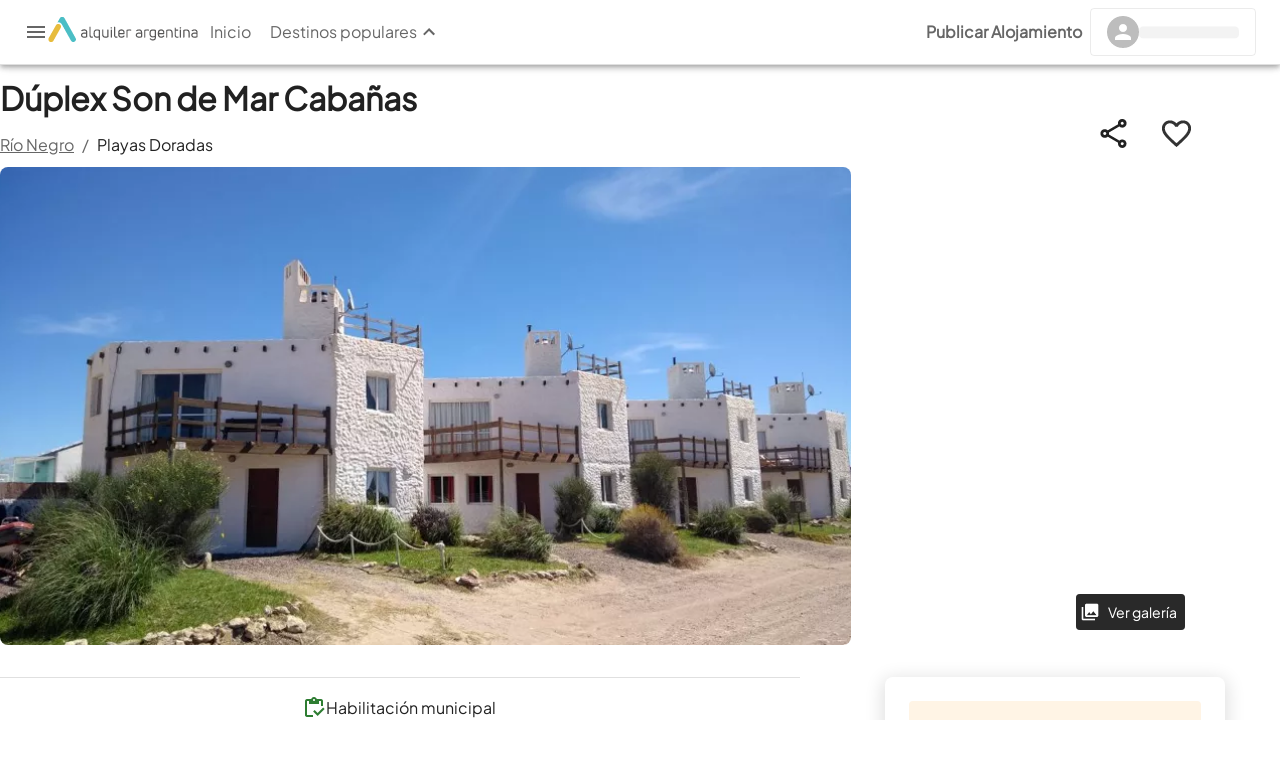

--- FILE ---
content_type: text/html; charset=utf-8
request_url: https://www.alquilerargentina.com/alojamientos/up97-D%C3%BAplex-D%C3%BAplex-Son-de-Mar-Caba%C3%B1as-Playas-Doradas.html
body_size: 38885
content:
<!DOCTYPE html><html lang="es" translate="no"><head><link rel="preconnect" href="http://staticap.alqastatic.com"/><link rel="preconnect" href="https://img.alqastatic.com"/><link rel="preconnect" href="http://v4.alquilerargentina.com"/><link rel="preconnect" href="https://staticap.alqastatic.com"/><link rel="preload" href="https://staticap.alqastatic.com/fonts/PlusJakartaSans-Regular.ttf" as="font" type="font/ttf" crossorigin="anonymous"/><meta charSet="utf-8"/><meta http-equiv="X-UA-Compatible" content="IE=edge"/><meta name="viewport" content="width=device-width, initial-scale=1.0, maximum-scale=1.0, user-scalable=0"/><meta name="author" content="Alquiler Argentina"/><meta name="geo.region" content="AR"/><meta name="title" content="Dúplex Son de Mar Cabañas, Dúplex en Playas Doradas
            para 4 personas con  - up97 - El mejor precio"/><meta name="description" content="Alquilá Dúplex en Playas Doradas: Dúplex en Playas Doradas, Dúplex desde $undefined"/><meta name="keywords" content="Dúplex , up97 , alquiler , temporario ,Playas Doradas , Río Negro, Argentina"/><meta name="og:locale" content="es_LA"/><meta name="og:title" content="Dúplex Son de Mar Cabañas, Dúplex en Playas Doradas
            para 4 personas con  - up97 - El mejor precio"/><meta name="og:type" content="place"/><meta name="og:url" content="https://www.alquilerargentina.com/alojamientos/up97-Dúplex-Dúplex-Son-de-Mar-Cabañas-Playas-Doradas.html"/><meta name="og:description" content="Alquilá Dúplex en Playas Doradas: Dúplex en Playas Doradas, Dúplex desde $undefined"/><meta name="og:site_name" content="Alquiler Argentina"/><meta property="og:image" content="https://img.alqastatic.com/_propiedades_/up97/up97-Duplex-D45LI4OB.jpg"/><meta property="fb:app_id" content="193400040680800"/><meta property="fb:admins" content="100001734925397,777313376"/><meta name="robots" content="INDEX, FOLLOW"/><link rel="shortcut icon" href="https://www.alquilerargentina.com/imagenes/favicon.png" type="image/png"/><link rel="canonical" href="https://www.alquilerargentina.com/alojamientos/up97-Dúplex-Dúplex-Son-de-Mar-Cabañas-Playas-Doradas.html"/><title>Dúplex Son de Mar Cabañas, Dúplex en Playas Doradas
            para 4 personas con  - up97 - El mejor precio</title><script type="application/ld+json">{"@context":"https://schema.org","@type":"Organization","url":"https://www.alquilerargentina.com","logo":"https://img.alqastatic.com/_img_/logo-aa_sombra_400.png?p=general","sameAs":["https://www.facebook.com/alquilerargentina","https://www.youtube.com/user/AlquilerArgentinaWeb","https://twitter.com/AlqArgentina","https://plus.google.com/+AlquilerargentinaWeb"],"contactPoint":[{"@type":"ContactPoint","telephone":"+540810-888-0845","contactType":"customer service"}],"address":[{"@type":"PostalAddress","streetAddress":"Lisandro de la Torre 101","addressLocality":"Villa Carlos Paz","addressCountry":"AR"}]}</script><script type="application/ld+json">{"@context":"https://schema.org","@type":"VacationRental","telephone":"","additionalType":"Unknown","containsPlace":{"@type":"Accommodation","additionalType":"EntirePlace","occupancy":{"@type":"QuantitativeValue","value":4},"numberOfBathroomsTotal":1,"numberOfBedrooms":1,"amenityFeature":[{"@type":"LocationFeatureSpecification","name":"pool","value":true},{"@type":"LocationFeatureSpecification","name":"outdoorGrill","value":true},{"@type":"LocationFeatureSpecification","name":"tv","value":true},{"@type":"LocationFeatureSpecification","name":"heating","value":true},{"@type":"LocationFeatureSpecification","name":"kitchen","value":true},{"@type":"LocationFeatureSpecification","name":"ac","value":true},{"@type":"LocationFeatureSpecification","name":"microwave","value":true},{"@type":"LocationFeatureSpecification","name":"internetType","value":"Free"}]},"image":["https://img.alqastatic.com//o_up97_Duplex_H2MKPB2O.jpg","https://img.alqastatic.com//o_up97_Duplex_8ZSQ2CSW.jpg","https://img.alqastatic.com//o_up97_Duplex_QRVIMHH6.jpg","https://img.alqastatic.com//o_up97_Duplex_TWZ5ZFVT.jpg","https://img.alqastatic.com//up97-Duplex-WA9ODGQL.jpg","https://img.alqastatic.com//up97-Duplex-FKFOFWCW.jpg","https://img.alqastatic.com//up97-Duplex-LZN8CFF5.jpg","https://img.alqastatic.com//up97-Duplex-FNNH4P75.jpg","https://img.alqastatic.com//up97-Duplex-YN18MMLE.jpg","https://img.alqastatic.com//up97-Duplex-D45LI4OB.jpg"],"url":"https://www.alquilerargentina.com/alojamientos/up97-Dúplex-Dúplex-Son-de-Mar-Cabañas-Playas-Doradas.html","name":"Dúplex Son de Mar Cabañas","description":"Alquilá Dúplex en Playas Doradas: Dúplex en Playas Doradas, Dúplex desde $undefined","identifier":"up97","brand":"AlquilerArgentina - Dúplex en Playas Doradas","geo":{"@type":"GeoCoordinates","latitude":-41.625195224114876,"longitude":-65.02661067992449},"address":{"@type":"PostalAddress","addressLocality":"Playas Doradas","addressCountry":"Argentina"},"aggregateRating":null,"review":[]}</script><link rel="preload" as="image" imageSrcSet="https://img.alqastatic.com/_propiedades_/up97/up97-Duplex-D45LI4OB.jpg?w=851&amp;h=475 1x, https://img.alqastatic.com/_propiedades_/up97/up97-Duplex-D45LI4OB.jpg?w=851&amp;h=475 2x"/><meta name="next-head-count" content="29"/><link rel="manifest" href="manifest.json"/><link rel="preload" href="https://staticap.alquilerargentina.com/_next/static/css/bb810f9f40fca91f.css" as="style"/><link rel="stylesheet" href="https://staticap.alquilerargentina.com/_next/static/css/bb810f9f40fca91f.css" data-n-g=""/><noscript data-n-css=""></noscript><script defer="" nomodule="" src="https://staticap.alquilerargentina.com/_next/static/chunks/polyfills-42372ed130431b0a.js"></script><script defer="" src="https://staticap.alquilerargentina.com/_next/static/chunks/c654eece-706b2d585a79a8c8.js"></script><script defer="" src="https://staticap.alquilerargentina.com/_next/static/chunks/ebaf4c27-9927bc7b40d265f7.js"></script><script defer="" src="https://staticap.alquilerargentina.com/_next/static/chunks/1664-b8f25ec7eeae1b4a.js"></script><script defer="" src="https://staticap.alquilerargentina.com/_next/static/chunks/9483-42f346799746f891.js"></script><script defer="" src="https://staticap.alquilerargentina.com/_next/static/chunks/6033-d521bc360041264b.js"></script><script defer="" src="https://staticap.alquilerargentina.com/_next/static/chunks/7668-62a5133ae85aab0e.js"></script><script defer="" src="https://staticap.alquilerargentina.com/_next/static/chunks/9565-3ba66c1923516f07.js"></script><script defer="" src="https://staticap.alquilerargentina.com/_next/static/chunks/9755-70116160c1d2bcf0.js"></script><script defer="" src="https://staticap.alquilerargentina.com/_next/static/chunks/4249.f5ee5a1bf524819d.js"></script><script defer="" src="https://staticap.alquilerargentina.com/_next/static/chunks/5611.92af87c9e68ed057.js"></script><script defer="" src="https://staticap.alquilerargentina.com/_next/static/chunks/232.88062bee25e0a4a0.js"></script><script defer="" src="https://staticap.alquilerargentina.com/_next/static/chunks/8029-cb1673750d86aea8.js"></script><script defer="" src="https://staticap.alquilerargentina.com/_next/static/chunks/3033-6c0a2647e7302084.js"></script><script defer="" src="https://staticap.alquilerargentina.com/_next/static/chunks/7523-51fe3ec0eda34c94.js"></script><script defer="" src="https://staticap.alquilerargentina.com/_next/static/chunks/8513-f22e8ba3c99031ce.js"></script><script defer="" src="https://staticap.alquilerargentina.com/_next/static/chunks/2788.26719144062eb3e2.js"></script><script defer="" src="https://staticap.alquilerargentina.com/_next/static/chunks/7835.12d81a3e43adb000.js"></script><script defer="" src="https://staticap.alquilerargentina.com/_next/static/chunks/7349.5c8405dca4704b36.js"></script><script defer="" src="https://staticap.alquilerargentina.com/_next/static/chunks/2838.15f7b7fa4a9cf961.js"></script><script defer="" src="https://staticap.alquilerargentina.com/_next/static/chunks/9203.2ba18985eed5b57b.js"></script><script defer="" src="https://staticap.alquilerargentina.com/_next/static/chunks/5600.3fafb50ed72796fd.js"></script><script defer="" src="https://staticap.alquilerargentina.com/_next/static/chunks/5269.a6ffb9eaefcf37cd.js"></script><script defer="" src="https://staticap.alquilerargentina.com/_next/static/chunks/2560.a46adabd6727e637.js"></script><script defer="" src="https://staticap.alquilerargentina.com/_next/static/chunks/9700.3b1e351d58b471d0.js"></script><script defer="" src="https://staticap.alquilerargentina.com/_next/static/chunks/7639.37a7c682096d9504.js"></script><script defer="" src="https://staticap.alquilerargentina.com/_next/static/chunks/4432.530f34dfa3d975be.js"></script><script defer="" src="https://staticap.alquilerargentina.com/_next/static/chunks/1550.c549e84b35032fff.js"></script><script defer="" src="https://staticap.alquilerargentina.com/_next/static/chunks/7542.5d4cbf7438974779.js"></script><script src="https://staticap.alquilerargentina.com/_next/static/chunks/webpack-fd546510993b95de.js" defer=""></script><script src="https://staticap.alquilerargentina.com/_next/static/chunks/framework-3b085c0d38f4c427.js" defer=""></script><script src="https://staticap.alquilerargentina.com/_next/static/chunks/main-59a025fa3e24d5ac.js" defer=""></script><script src="https://staticap.alquilerargentina.com/_next/static/chunks/pages/_app-62cea5dc794fb8cd.js" defer=""></script><script src="https://staticap.alquilerargentina.com/_next/static/chunks/fec483df-d9ac6425044c65ff.js" defer=""></script><script src="https://staticap.alquilerargentina.com/_next/static/chunks/749-ee9c85a0d6dbc538.js" defer=""></script><script src="https://staticap.alquilerargentina.com/_next/static/chunks/1108-15dc3f4a56310d7f.js" defer=""></script><script src="https://staticap.alquilerargentina.com/_next/static/chunks/9679-c493d3933e08ec80.js" defer=""></script><script src="https://staticap.alquilerargentina.com/_next/static/chunks/3917-bd5417ac1dc82833.js" defer=""></script><script src="https://staticap.alquilerargentina.com/_next/static/chunks/5675-bfc89947a4f01ccc.js" defer=""></script><script src="https://staticap.alquilerargentina.com/_next/static/chunks/4715-25868caacefad8e8.js" defer=""></script><script src="https://staticap.alquilerargentina.com/_next/static/chunks/2047-e176f89441793852.js" defer=""></script><script src="https://staticap.alquilerargentina.com/_next/static/chunks/4962-1a03bd56cf3653e8.js" defer=""></script><script src="https://staticap.alquilerargentina.com/_next/static/chunks/703-6d037837656fb671.js" defer=""></script><script src="https://staticap.alquilerargentina.com/_next/static/chunks/8506-70d41f06b2eff66e.js" defer=""></script><script src="https://staticap.alquilerargentina.com/_next/static/chunks/2025-3abe6e479db2786f.js" defer=""></script><script src="https://staticap.alquilerargentina.com/_next/static/chunks/5549-dbd6b4336a962936.js" defer=""></script><script src="https://staticap.alquilerargentina.com/_next/static/chunks/9826-f3ca17526fe27099.js" defer=""></script><script src="https://staticap.alquilerargentina.com/_next/static/chunks/9332-995c4e3179a9288d.js" defer=""></script><script src="https://staticap.alquilerargentina.com/_next/static/chunks/6817-96c658ac07d45c4c.js" defer=""></script><script src="https://staticap.alquilerargentina.com/_next/static/chunks/6574-b60e868ca31a9a7a.js" defer=""></script><script src="https://staticap.alquilerargentina.com/_next/static/chunks/6263-81cb85ec43b0aa20.js" defer=""></script><script src="https://staticap.alquilerargentina.com/_next/static/chunks/6945-fbfc71f1b78b51d6.js" defer=""></script><script src="https://staticap.alquilerargentina.com/_next/static/chunks/8761-adbb357a564b9f6b.js" defer=""></script><script src="https://staticap.alquilerargentina.com/_next/static/chunks/pages/alojamientos/%5Breferencia%5D-bf5b9324e1d27b04.js" defer=""></script><script src="https://staticap.alquilerargentina.com/_next/static/i6rrbE5D8__vTWOOwOKIl/_buildManifest.js" defer=""></script><script src="https://staticap.alquilerargentina.com/_next/static/i6rrbE5D8__vTWOOwOKIl/_ssgManifest.js" defer=""></script></head><body><div id="__next"><style data-emotion="css-global 1n4z2r">html{-webkit-font-smoothing:antialiased;-moz-osx-font-smoothing:grayscale;box-sizing:border-box;-webkit-text-size-adjust:100%;}*,*::before,*::after{box-sizing:inherit;}strong,b{font-weight:700;}body{margin:0;color:rgba(0, 0, 0, 0.87);font-family:inherit;font-weight:400;font-size:1rem;line-height:1.5;background-color:#fff;}@media print{body{background-color:#fff;}}body::backdrop{background-color:#fff;}body{font-family:inherit;}</style><style data-emotion="css 123ua9h">.css-123ua9h{display:-webkit-box;display:-webkit-flex;display:-ms-flexbox;display:flex;-webkit-flex-direction:column;-ms-flex-direction:column;flex-direction:column;width:100%;box-sizing:border-box;-webkit-flex-shrink:0;-ms-flex-negative:0;flex-shrink:0;position:fixed;z-index:1100;top:0;left:auto;right:0;background-color:#00ACC1;color:#FFF;}@media print{.css-123ua9h{position:absolute;}}</style><style data-emotion="css 1xq6g8h">.css-1xq6g8h{background-color:#fff;color:rgba(0, 0, 0, 0.87);-webkit-transition:box-shadow 300ms cubic-bezier(0.4, 0, 0.2, 1) 0ms;transition:box-shadow 300ms cubic-bezier(0.4, 0, 0.2, 1) 0ms;box-shadow:0px 2px 4px -1px rgba(0,0,0,0.2),0px 4px 5px 0px rgba(0,0,0,0.14),0px 1px 10px 0px rgba(0,0,0,0.12);display:-webkit-box;display:-webkit-flex;display:-ms-flexbox;display:flex;-webkit-flex-direction:column;-ms-flex-direction:column;flex-direction:column;width:100%;box-sizing:border-box;-webkit-flex-shrink:0;-ms-flex-negative:0;flex-shrink:0;position:fixed;z-index:1100;top:0;left:auto;right:0;background-color:#00ACC1;color:#FFF;}@media print{.css-1xq6g8h{position:absolute;}}</style><header class="MuiPaper-root MuiPaper-elevation MuiPaper-elevation4 MuiAppBar-root MuiAppBar-colorPrimary MuiAppBar-positionFixed mui-fixed css-1xq6g8h"><style data-emotion="css e1uha4">.css-e1uha4{display:-webkit-box;display:-webkit-flex;display:-ms-flexbox;display:flex;-webkit-flex-direction:row;-ms-flex-direction:row;flex-direction:row;-webkit-box-pack:justify;-webkit-justify-content:space-between;justify-content:space-between;-webkit-align-items:center;-webkit-box-align:center;-ms-flex-align:center;align-items:center;padding:0.5rem 1.5rem;background:#fff;min-height:4rem;width:100%;top:0;z-index:99999;border-bottom:1px solid #0000001f;}</style><style data-emotion="css nnmshm">.css-nnmshm{display:-webkit-box;display:-webkit-flex;display:-ms-flexbox;display:flex;-webkit-flex-direction:row;-ms-flex-direction:row;flex-direction:row;-webkit-box-pack:justify;-webkit-justify-content:space-between;justify-content:space-between;-webkit-align-items:center;-webkit-box-align:center;-ms-flex-align:center;align-items:center;padding:0.5rem 1.5rem;background:#fff;min-height:4rem;width:100%;top:0;z-index:99999;border-bottom:1px solid #0000001f;}</style><div class="MuiBox-root css-nnmshm"><style data-emotion="css fc52to">.css-fc52to{display:-webkit-box;display:-webkit-flex;display:-ms-flexbox;display:flex;-webkit-align-items:center;-webkit-box-align:center;-ms-flex-align:center;align-items:center;-webkit-box-pack:justify;-webkit-justify-content:space-between;justify-content:space-between;gap:1.5rem;width:auto;-webkit-flex-direction:row;-ms-flex-direction:row;flex-direction:row;}</style><div class="MuiBox-root css-fc52to"><style data-emotion="css 1betaw">.css-1betaw{cursor:pointer;height:1.5rem;width:1.5rem;}</style><style data-emotion="css 1pqy0ns">.css-1pqy0ns{cursor:pointer;height:1.5rem;width:1.5rem;}</style><div class="MuiBox-root css-1pqy0ns"><style data-emotion="css 199twgb">.css-199twgb{color:rgba(0, 0, 0, 0.6);}</style><style data-emotion="css 1jhbe55">.css-1jhbe55{-webkit-user-select:none;-moz-user-select:none;-ms-user-select:none;user-select:none;width:1em;height:1em;display:inline-block;fill:currentColor;-webkit-flex-shrink:0;-ms-flex-negative:0;flex-shrink:0;-webkit-transition:fill 200ms cubic-bezier(0.4, 0, 0.2, 1) 0ms;transition:fill 200ms cubic-bezier(0.4, 0, 0.2, 1) 0ms;font-size:1.5rem;color:rgba(0, 0, 0, 0.6);}</style><svg class="MuiSvgIcon-root MuiSvgIcon-fontSizeMedium css-1jhbe55" focusable="false" aria-hidden="true" viewBox="0 0 24 24" data-testid="MenuIcon"><path d="M3 18h18v-2H3zm0-5h18v-2H3zm0-7v2h18V6z"></path></svg></div><style data-emotion="css f19gyz">.css-f19gyz{-webkit-text-decoration:underline;text-decoration:underline;text-decoration-color:rgba(0, 172, 193, 0.4);}.css-f19gyz:hover{text-decoration-color:inherit;}</style><style data-emotion="css 1ypwrze">.css-1ypwrze{margin:0;font:inherit;color:#00ACC1;-webkit-text-decoration:underline;text-decoration:underline;text-decoration-color:rgba(0, 172, 193, 0.4);}.css-1ypwrze:hover{text-decoration-color:inherit;}</style><a class="MuiTypography-root MuiTypography-inherit MuiLink-root MuiLink-underlineAlways css-1ypwrze" data-testid="link" href="https://www.alquilerargentina.com/"><img alt="Logo AA" loading="lazy" width="150" height="25" decoding="async" data-nimg="1" style="color:transparent" srcSet="/images/logo-aa_h.svg?w=152&amp;h=114 1x, /images/logo-aa_h.svg?w=390&amp;h=293 2x" src="/images/logo-aa_h.svg?w=390&amp;h=293"/></a><style data-emotion="css 1hsim8q">.css-1hsim8q{display:-webkit-box;display:-webkit-flex;display:-ms-flexbox;display:flex;gap:1.5rem;}</style><div class="MuiBox-root css-1hsim8q"><a href="/"><style data-emotion="css 7lo8oy">.css-7lo8oy{text-transform:none;color:rgba(0, 0, 0, 0.6);}.css-7lo8oy:hover{background-color:#fff;}.css-7lo8oy:hover .MuiTypography-root{font-weight:bold;}</style><style data-emotion="css y9jzm">.css-y9jzm{text-transform:none;font-family:inherit;font-weight:500;font-size:0.875rem;line-height:1.75;min-width:64px;padding:6px 8px;border-radius:4px;-webkit-transition:background-color 250ms cubic-bezier(0.4, 0, 0.2, 1) 0ms,box-shadow 250ms cubic-bezier(0.4, 0, 0.2, 1) 0ms,border-color 250ms cubic-bezier(0.4, 0, 0.2, 1) 0ms,color 250ms cubic-bezier(0.4, 0, 0.2, 1) 0ms;transition:background-color 250ms cubic-bezier(0.4, 0, 0.2, 1) 0ms,box-shadow 250ms cubic-bezier(0.4, 0, 0.2, 1) 0ms,border-color 250ms cubic-bezier(0.4, 0, 0.2, 1) 0ms,color 250ms cubic-bezier(0.4, 0, 0.2, 1) 0ms;color:#00ACC1;text-transform:none;color:rgba(0, 0, 0, 0.6);}.css-y9jzm:hover{-webkit-text-decoration:none;text-decoration:none;background-color:rgba(0, 172, 193, 0.04);}@media (hover: none){.css-y9jzm:hover{background-color:transparent;}}.css-y9jzm.Mui-disabled{color:rgba(0, 0, 0, 0.26);}.css-y9jzm:hover{background-color:#fff;}.css-y9jzm:hover .MuiTypography-root{font-weight:bold;}</style><style data-emotion="css 1c9xlto">.css-1c9xlto{display:-webkit-inline-box;display:-webkit-inline-flex;display:-ms-inline-flexbox;display:inline-flex;-webkit-align-items:center;-webkit-box-align:center;-ms-flex-align:center;align-items:center;-webkit-box-pack:center;-ms-flex-pack:center;-webkit-justify-content:center;justify-content:center;position:relative;box-sizing:border-box;-webkit-tap-highlight-color:transparent;background-color:transparent;outline:0;border:0;margin:0;border-radius:0;padding:0;cursor:pointer;-webkit-user-select:none;-moz-user-select:none;-ms-user-select:none;user-select:none;vertical-align:middle;-moz-appearance:none;-webkit-appearance:none;-webkit-text-decoration:none;text-decoration:none;color:inherit;text-transform:none;font-family:inherit;font-weight:500;font-size:0.875rem;line-height:1.75;min-width:64px;padding:6px 8px;border-radius:4px;-webkit-transition:background-color 250ms cubic-bezier(0.4, 0, 0.2, 1) 0ms,box-shadow 250ms cubic-bezier(0.4, 0, 0.2, 1) 0ms,border-color 250ms cubic-bezier(0.4, 0, 0.2, 1) 0ms,color 250ms cubic-bezier(0.4, 0, 0.2, 1) 0ms;transition:background-color 250ms cubic-bezier(0.4, 0, 0.2, 1) 0ms,box-shadow 250ms cubic-bezier(0.4, 0, 0.2, 1) 0ms,border-color 250ms cubic-bezier(0.4, 0, 0.2, 1) 0ms,color 250ms cubic-bezier(0.4, 0, 0.2, 1) 0ms;color:#00ACC1;text-transform:none;color:rgba(0, 0, 0, 0.6);}.css-1c9xlto::-moz-focus-inner{border-style:none;}.css-1c9xlto.Mui-disabled{pointer-events:none;cursor:default;}@media print{.css-1c9xlto{-webkit-print-color-adjust:exact;color-adjust:exact;}}.css-1c9xlto:hover{-webkit-text-decoration:none;text-decoration:none;background-color:rgba(0, 172, 193, 0.04);}@media (hover: none){.css-1c9xlto:hover{background-color:transparent;}}.css-1c9xlto.Mui-disabled{color:rgba(0, 0, 0, 0.26);}.css-1c9xlto:hover{background-color:#fff;}.css-1c9xlto:hover .MuiTypography-root{font-weight:bold;}</style><button class="MuiButtonBase-root MuiButton-root MuiButton-text MuiButton-textPrimary MuiButton-sizeMedium MuiButton-textSizeMedium MuiButton-colorPrimary MuiButton-root MuiButton-text MuiButton-textPrimary MuiButton-sizeMedium MuiButton-textSizeMedium MuiButton-colorPrimary css-1c9xlto" tabindex="0" type="button"><style data-emotion="css 1s04qxd">.css-1s04qxd{margin:0;font-family:inherit;font-weight:400;font-size:1rem;line-height:1.5;font-size:1rem;color:inherit;}</style><p class="MuiTypography-root MuiTypography-body1 css-1s04qxd">Inicio</p></button></a><button class="MuiButtonBase-root MuiButton-root MuiButton-text MuiButton-textPrimary MuiButton-sizeMedium MuiButton-textSizeMedium MuiButton-colorPrimary MuiButton-root MuiButton-text MuiButton-textPrimary MuiButton-sizeMedium MuiButton-textSizeMedium MuiButton-colorPrimary css-1c9xlto" tabindex="0" type="button" data-testid="DestinationsButton"><p class="MuiTypography-root MuiTypography-body1 css-1s04qxd">Destinos populares</p><style data-emotion="css 1n8rqzi">.css-1n8rqzi{-webkit-transition:all 0.5s;transition:all 0.5s;rotate:180deg;}</style><style data-emotion="css 1w1600h">.css-1w1600h{-webkit-user-select:none;-moz-user-select:none;-ms-user-select:none;user-select:none;width:1em;height:1em;display:inline-block;fill:currentColor;-webkit-flex-shrink:0;-ms-flex-negative:0;flex-shrink:0;-webkit-transition:fill 200ms cubic-bezier(0.4, 0, 0.2, 1) 0ms;transition:fill 200ms cubic-bezier(0.4, 0, 0.2, 1) 0ms;font-size:1.5rem;-webkit-transition:all 0.5s;transition:all 0.5s;rotate:180deg;}</style><svg class="MuiSvgIcon-root MuiSvgIcon-fontSizeMedium css-1w1600h" focusable="false" aria-hidden="true" viewBox="0 0 24 24" data-testid="KeyboardArrowUpOutlinedIcon"><path d="M7.41 15.41 12 10.83l4.59 4.58L18 14l-6-6-6 6z"></path></svg></button><style data-emotion="css rcl1lx">.css-rcl1lx{position:absolute;display:-webkit-box;display:-webkit-flex;display:-ms-flexbox;display:flex;gap:1.5rem;-webkit-box-pack:justify;-webkit-justify-content:space-between;justify-content:space-between;padding:1.25rem 3rem 2rem;background-color:#fafafa;right:0;border-top:1px solid #0000001f;-webkit-transition:all 0.5s;transition:all 0.5s;box-shadow:0px 5px 5px -3px rgb(0 0 0 / 20%),0px 8px 10px 1px rgb(0 0 0 / 14%);}</style><style data-emotion="css j4ssaj">.css-j4ssaj{top:-10vh;height:0%;width:100%;color:transparent;position:absolute;display:-webkit-box;display:-webkit-flex;display:-ms-flexbox;display:flex;gap:1.5rem;-webkit-box-pack:justify;-webkit-justify-content:space-between;justify-content:space-between;padding:1.25rem 3rem 2rem;background-color:#fafafa;right:0;border-top:1px solid #0000001f;-webkit-transition:all 0.5s;transition:all 0.5s;box-shadow:0px 5px 5px -3px rgb(0 0 0 / 20%),0px 8px 10px 1px rgb(0 0 0 / 14%);}</style><div class="MuiBox-root css-j4ssaj" data-testid="DestinationsContainer" style="opacity:0;visibility:hidden"><style data-emotion="css l1mzpk">.css-l1mzpk{width:100%;display:-webkit-box;display:-webkit-flex;display:-ms-flexbox;display:flex;-webkit-flex-direction:column;-ms-flex-direction:column;flex-direction:column;gap:0.75rem;}</style><style data-emotion="css 1dr1lt2">.css-1dr1lt2{color:transparent;width:100%;display:-webkit-box;display:-webkit-flex;display:-ms-flexbox;display:flex;-webkit-flex-direction:column;-ms-flex-direction:column;flex-direction:column;gap:0.75rem;}</style><div class="MuiBox-root css-1dr1lt2" data-testid="List"><style data-emotion="css gau3bz">.css-gau3bz{position:relative;width:100%;border-radius:0.5rem;overflow:hidden;height:4.375rem;}</style><style data-emotion="css in847k">.css-in847k{position:relative;width:100%;border-radius:0.5rem;overflow:hidden;height:4.375rem;}</style><div class="MuiBox-root css-in847k"><img alt="Glaciar Perito Moreno" data-testid="ImageDestination" loading="lazy" decoding="async" data-nimg="fill" style="position:absolute;height:100%;width:100%;left:0;top:0;right:0;bottom:0;object-fit:cover;color:transparent;display:none" sizes="100%" srcSet="/images/CostaAtlantica-header.jpg?w=16&amp;h=12 16w, /images/CostaAtlantica-header.jpg?w=32&amp;h=24 32w, /images/CostaAtlantica-header.jpg?w=48&amp;h=36 48w, /images/CostaAtlantica-header.jpg?w=64&amp;h=48 64w, /images/CostaAtlantica-header.jpg?w=96&amp;h=72 96w, /images/CostaAtlantica-header.jpg?w=128&amp;h=96 128w, /images/CostaAtlantica-header.jpg?w=152&amp;h=114 152w, /images/CostaAtlantica-header.jpg?w=270&amp;h=203 270w, /images/CostaAtlantica-header.jpg?w=270&amp;h=203 270w, /images/CostaAtlantica-header.jpg?w=390&amp;h=293 390w, /images/CostaAtlantica-header.jpg?w=390&amp;h=293 390w, /images/CostaAtlantica-header.jpg?w=460&amp;h=346 460w, /images/CostaAtlantica-header.jpg?w=520&amp;h=391 520w, /images/CostaAtlantica-header.jpg?w=520&amp;h=391 520w, /images/CostaAtlantica-header.jpg?w=640&amp;h=481 640w, /images/CostaAtlantica-header.jpg?w=750&amp;h=564 750w, /images/CostaAtlantica-header.jpg?w=750&amp;h=564 750w, /images/CostaAtlantica-header.jpg?w=828&amp;h=623 828w, /images/CostaAtlantica-header.jpg?w=1080&amp;h=812 1080w, /images/CostaAtlantica-header.jpg?w=1200&amp;h=902 1200w, /images/CostaAtlantica-header.jpg?w=1920&amp;h=1444 1920w" src="/images/CostaAtlantica-header.jpg?w=1920&amp;h=1444"/></div><style data-emotion="css 1mwhzii">.css-1mwhzii{display:-webkit-box;display:-webkit-flex;display:-ms-flexbox;display:flex;-webkit-flex-direction:column;-ms-flex-direction:column;flex-direction:column;gap:0.5rem;}</style><style data-emotion="css sosm4">.css-sosm4{display:-webkit-box;display:-webkit-flex;display:-ms-flexbox;display:flex;-webkit-flex-direction:column;-ms-flex-direction:column;flex-direction:column;gap:0.5rem;}</style><div class="MuiBox-root css-sosm4"><style data-emotion="css yoyk45">.css-yoyk45{display:block;}.css-yoyk45:hover{font-weight:600;}</style><style data-emotion="css 10piu7g">.css-10piu7g{margin:0;font-size:1rem;font-style:normal;font-weight:600;line-height:150%;display:block;}.css-10piu7g:hover{font-weight:600;}</style><span class="MuiTypography-root MuiTypography-textPostMobile css-10piu7g" data-testid="ListTitle">Costa atlántica</span><a data-testid="ListLink" href="/Buenos-Aires/Mar-Del-Plata/"><style data-emotion="css fywsy">.css-fywsy{margin:0;font-size:0.875rem;font-weight:400;line-height:1.251rem;letter-spacing:0.011rem;display:block;}.css-fywsy:hover{font-weight:600;}</style><span class="MuiTypography-root MuiTypography-myBookingCardDescription css-fywsy">Mar del Plata</span></a><a data-testid="ListLink" href="/Buenos-Aires/Miramar/"><span class="MuiTypography-root MuiTypography-myBookingCardDescription css-fywsy">Miramar</span></a><a data-testid="ListLink" href="/Buenos-Aires/Monte-Hermoso/"><span class="MuiTypography-root MuiTypography-myBookingCardDescription css-fywsy">Monte Hermoso</span></a><a data-testid="ListLink" href="/Buenos-Aires/Necochea/"><span class="MuiTypography-root MuiTypography-myBookingCardDescription css-fywsy">Necochea</span></a><a data-testid="ListLink" href="/Buenos-Aires/Pinamar/"><span class="MuiTypography-root MuiTypography-myBookingCardDescription css-fywsy">Pinamar</span></a><a data-testid="ListLink" href="/Buenos-Aires/San-Clemente-Del-Tuy%C3%BA/"><span class="MuiTypography-root MuiTypography-myBookingCardDescription css-fywsy">San Clemente del Tuyú</span></a><a data-testid="ListLink" href="/Buenos-Aires/San-Bernardo-del-Tuy%C3%BA/"><span class="MuiTypography-root MuiTypography-myBookingCardDescription css-fywsy">San Bernardo del Tuyú</span></a><a data-testid="ListLink" href="/Buenos-Aires/Villa-Gesell/"><span class="MuiTypography-root MuiTypography-myBookingCardDescription css-fywsy">Villa Gesell</span></a></div></div><div class="MuiBox-root css-1dr1lt2" data-testid="List"><div class="MuiBox-root css-in847k"><img alt="Glaciar Perito Moreno" data-testid="ImageDestination" loading="lazy" decoding="async" data-nimg="fill" style="position:absolute;height:100%;width:100%;left:0;top:0;right:0;bottom:0;object-fit:cover;color:transparent;display:none" sizes="100%" srcSet="/images/Patagonia-header.jpg?w=16&amp;h=12 16w, /images/Patagonia-header.jpg?w=32&amp;h=24 32w, /images/Patagonia-header.jpg?w=48&amp;h=36 48w, /images/Patagonia-header.jpg?w=64&amp;h=48 64w, /images/Patagonia-header.jpg?w=96&amp;h=72 96w, /images/Patagonia-header.jpg?w=128&amp;h=96 128w, /images/Patagonia-header.jpg?w=152&amp;h=114 152w, /images/Patagonia-header.jpg?w=270&amp;h=203 270w, /images/Patagonia-header.jpg?w=270&amp;h=203 270w, /images/Patagonia-header.jpg?w=390&amp;h=293 390w, /images/Patagonia-header.jpg?w=390&amp;h=293 390w, /images/Patagonia-header.jpg?w=460&amp;h=346 460w, /images/Patagonia-header.jpg?w=520&amp;h=391 520w, /images/Patagonia-header.jpg?w=520&amp;h=391 520w, /images/Patagonia-header.jpg?w=640&amp;h=481 640w, /images/Patagonia-header.jpg?w=750&amp;h=564 750w, /images/Patagonia-header.jpg?w=750&amp;h=564 750w, /images/Patagonia-header.jpg?w=828&amp;h=623 828w, /images/Patagonia-header.jpg?w=1080&amp;h=812 1080w, /images/Patagonia-header.jpg?w=1200&amp;h=902 1200w, /images/Patagonia-header.jpg?w=1920&amp;h=1444 1920w" src="/images/Patagonia-header.jpg?w=1920&amp;h=1444"/></div><div class="MuiBox-root css-sosm4"><span class="MuiTypography-root MuiTypography-textPostMobile css-10piu7g" data-testid="ListTitle">Patagonia</span><a data-testid="ListLink" href="/R%C3%ADo-Negro/San-Carlos-De-Bariloche/"><span class="MuiTypography-root MuiTypography-myBookingCardDescription css-fywsy">Bariloche</span></a><a data-testid="ListLink" href="/Santa-Cruz/El-Calafate/"><span class="MuiTypography-root MuiTypography-myBookingCardDescription css-fywsy">El Calafate</span></a><a data-testid="ListLink" href="/R%C3%ADo-Negro/El-Bols%C3%B3n/"><span class="MuiTypography-root MuiTypography-myBookingCardDescription css-fywsy">El Bolson</span></a><a data-testid="ListLink" href="/R%C3%ADo-Negro/Las-Grutas/"><span class="MuiTypography-root MuiTypography-myBookingCardDescription css-fywsy">Las Grutas</span></a><a data-testid="ListLink" href="/Chubut/Puerto-Madryn/"><span class="MuiTypography-root MuiTypography-myBookingCardDescription css-fywsy">Puerto Madryn</span></a><a data-testid="ListLink" href="/Neuqu%C3%A9n/San-Mart%C3%ADn-De-Los-Andes/"><span class="MuiTypography-root MuiTypography-myBookingCardDescription css-fywsy">San Martín de los Andes</span></a><a data-testid="ListLink" href="/Tierra-Del-Fuego/Ushuaia/"><span class="MuiTypography-root MuiTypography-myBookingCardDescription css-fywsy">Ushuaia</span></a><a data-testid="ListLink" href="/Neuqu%C3%A9n/Villa-La-Angostura/"><span class="MuiTypography-root MuiTypography-myBookingCardDescription css-fywsy">Villa La Angostura</span></a></div></div><div class="MuiBox-root css-1dr1lt2" data-testid="List"><div class="MuiBox-root css-in847k"><img alt="iudad de Córdoba" data-testid="ImageDestination" loading="lazy" decoding="async" data-nimg="fill" style="position:absolute;height:100%;width:100%;left:0;top:0;right:0;bottom:0;object-fit:cover;color:transparent;display:none" sizes="100%" srcSet="/images/Cordoba-header.jpg?w=16&amp;h=12 16w, /images/Cordoba-header.jpg?w=32&amp;h=24 32w, /images/Cordoba-header.jpg?w=48&amp;h=36 48w, /images/Cordoba-header.jpg?w=64&amp;h=48 64w, /images/Cordoba-header.jpg?w=96&amp;h=72 96w, /images/Cordoba-header.jpg?w=128&amp;h=96 128w, /images/Cordoba-header.jpg?w=152&amp;h=114 152w, /images/Cordoba-header.jpg?w=270&amp;h=203 270w, /images/Cordoba-header.jpg?w=270&amp;h=203 270w, /images/Cordoba-header.jpg?w=390&amp;h=293 390w, /images/Cordoba-header.jpg?w=390&amp;h=293 390w, /images/Cordoba-header.jpg?w=460&amp;h=346 460w, /images/Cordoba-header.jpg?w=520&amp;h=391 520w, /images/Cordoba-header.jpg?w=520&amp;h=391 520w, /images/Cordoba-header.jpg?w=640&amp;h=481 640w, /images/Cordoba-header.jpg?w=750&amp;h=564 750w, /images/Cordoba-header.jpg?w=750&amp;h=564 750w, /images/Cordoba-header.jpg?w=828&amp;h=623 828w, /images/Cordoba-header.jpg?w=1080&amp;h=812 1080w, /images/Cordoba-header.jpg?w=1200&amp;h=902 1200w, /images/Cordoba-header.jpg?w=1920&amp;h=1444 1920w" src="/images/Cordoba-header.jpg?w=1920&amp;h=1444"/></div><div class="MuiBox-root css-sosm4"><span class="MuiTypography-root MuiTypography-textPostMobile css-10piu7g" data-testid="ListTitle">Centro del país</span><a data-testid="ListLink" href="/C%C3%B3rdoba/Ciudad-De-C%C3%B3rdoba/"><span class="MuiTypography-root MuiTypography-myBookingCardDescription css-fywsy">Ciudad de Córdoba</span></a><a data-testid="ListLink" href="/C%C3%B3rdoba/Mina-Clavero/"><span class="MuiTypography-root MuiTypography-myBookingCardDescription css-fywsy">Mina Clavero</span></a><a data-testid="ListLink" href="/Santa-Fe/Rosario/"><span class="MuiTypography-root MuiTypography-myBookingCardDescription css-fywsy">Rosario</span></a><a data-testid="ListLink" href="/C%C3%B3rdoba/Santa-Rosa-De-Calamuchita/"><span class="MuiTypography-root MuiTypography-myBookingCardDescription css-fywsy">Santa Rosa de Calamuchita</span></a><a data-testid="ListLink" href="/C%C3%B3rdoba/Villa-Carlos-Paz/"><span class="MuiTypography-root MuiTypography-myBookingCardDescription css-fywsy">Villa Carlos Paz</span></a><a data-testid="ListLink" href="/C%C3%B3rdoba/Villa-General-Belgrano/"><span class="MuiTypography-root MuiTypography-myBookingCardDescription css-fywsy">Villa General Belgrano</span></a></div><div class="MuiBox-root css-sosm4"><span class="MuiTypography-root MuiTypography-textPostMobile css-10piu7g" data-testid="ListTitle">Norte</span><a data-testid="ListLink" href="/Jujuy/San-Salvador-De-Jujuy/"><span class="MuiTypography-root MuiTypography-myBookingCardDescription css-fywsy">San Salvador de Jujuy</span></a><a data-testid="ListLink" href="/Salta/Ciudad-de-Salta/"><span class="MuiTypography-root MuiTypography-myBookingCardDescription css-fywsy">Ciudad de Salta</span></a></div></div><div class="MuiBox-root css-1dr1lt2" data-testid="List"><div class="MuiBox-root css-in847k"><img alt="Viñedos en Mendoza" data-testid="ImageDestination" loading="lazy" decoding="async" data-nimg="fill" style="position:absolute;height:100%;width:100%;left:0;top:0;right:0;bottom:0;object-fit:cover;color:transparent;display:none" sizes="100%" srcSet="/images/Mendoza-header.png?w=16&amp;h=12 16w, /images/Mendoza-header.png?w=32&amp;h=24 32w, /images/Mendoza-header.png?w=48&amp;h=36 48w, /images/Mendoza-header.png?w=64&amp;h=48 64w, /images/Mendoza-header.png?w=96&amp;h=72 96w, /images/Mendoza-header.png?w=128&amp;h=96 128w, /images/Mendoza-header.png?w=152&amp;h=114 152w, /images/Mendoza-header.png?w=270&amp;h=203 270w, /images/Mendoza-header.png?w=270&amp;h=203 270w, /images/Mendoza-header.png?w=390&amp;h=293 390w, /images/Mendoza-header.png?w=390&amp;h=293 390w, /images/Mendoza-header.png?w=460&amp;h=346 460w, /images/Mendoza-header.png?w=520&amp;h=391 520w, /images/Mendoza-header.png?w=520&amp;h=391 520w, /images/Mendoza-header.png?w=640&amp;h=481 640w, /images/Mendoza-header.png?w=750&amp;h=564 750w, /images/Mendoza-header.png?w=750&amp;h=564 750w, /images/Mendoza-header.png?w=828&amp;h=623 828w, /images/Mendoza-header.png?w=1080&amp;h=812 1080w, /images/Mendoza-header.png?w=1200&amp;h=902 1200w, /images/Mendoza-header.png?w=1920&amp;h=1444 1920w" src="/images/Mendoza-header.png?w=1920&amp;h=1444"/></div><div class="MuiBox-root css-sosm4"><span class="MuiTypography-root MuiTypography-textPostMobile css-10piu7g" data-testid="ListTitle">Cuyo</span><a data-testid="ListLink" href="/Mendoza/Chacras-de-Coria/"><span class="MuiTypography-root MuiTypography-myBookingCardDescription css-fywsy">Chacras de Coria</span></a><a data-testid="ListLink" href="/Mendoza/Ciudad-De-Mendoza/"><span class="MuiTypography-root MuiTypography-myBookingCardDescription css-fywsy">Ciudad de Mendoza</span></a><a data-testid="ListLink" href="/Mendoza/Godoy-Cruz/"><span class="MuiTypography-root MuiTypography-myBookingCardDescription css-fywsy">Godoy Cruz</span></a><a data-testid="ListLink" href="/Mendoza/Lujan-De-Cuyo/"><span class="MuiTypography-root MuiTypography-myBookingCardDescription css-fywsy">Luján de Cuyo</span></a><a data-testid="ListLink" href="/Mendoza/Maipu/"><span class="MuiTypography-root MuiTypography-myBookingCardDescription css-fywsy">Maipú</span></a><a data-testid="ListLink" href="/Mendoza/San-Rafael/"><span class="MuiTypography-root MuiTypography-myBookingCardDescription css-fywsy">San Rafael</span></a><a data-testid="ListLink" href="/San-Luis/Villa-De-Merlo/"><span class="MuiTypography-root MuiTypography-myBookingCardDescription css-fywsy">Villa de Merlo</span></a></div></div><div class="MuiBox-root css-1dr1lt2" data-testid="List"><div class="MuiBox-root css-in847k"><img alt="Cerro de los siete colores" data-testid="ImageDestination" loading="lazy" decoding="async" data-nimg="fill" style="position:absolute;height:100%;width:100%;left:0;top:0;right:0;bottom:0;object-fit:cover;color:transparent;display:none" sizes="100%" srcSet="/images/BuenosAires-header.png?w=16&amp;h=12 16w, /images/BuenosAires-header.png?w=32&amp;h=24 32w, /images/BuenosAires-header.png?w=48&amp;h=36 48w, /images/BuenosAires-header.png?w=64&amp;h=48 64w, /images/BuenosAires-header.png?w=96&amp;h=72 96w, /images/BuenosAires-header.png?w=128&amp;h=96 128w, /images/BuenosAires-header.png?w=152&amp;h=114 152w, /images/BuenosAires-header.png?w=270&amp;h=203 270w, /images/BuenosAires-header.png?w=270&amp;h=203 270w, /images/BuenosAires-header.png?w=390&amp;h=293 390w, /images/BuenosAires-header.png?w=390&amp;h=293 390w, /images/BuenosAires-header.png?w=460&amp;h=346 460w, /images/BuenosAires-header.png?w=520&amp;h=391 520w, /images/BuenosAires-header.png?w=520&amp;h=391 520w, /images/BuenosAires-header.png?w=640&amp;h=481 640w, /images/BuenosAires-header.png?w=750&amp;h=564 750w, /images/BuenosAires-header.png?w=750&amp;h=564 750w, /images/BuenosAires-header.png?w=828&amp;h=623 828w, /images/BuenosAires-header.png?w=1080&amp;h=812 1080w, /images/BuenosAires-header.png?w=1200&amp;h=902 1200w, /images/BuenosAires-header.png?w=1920&amp;h=1444 1920w" src="/images/BuenosAires-header.png?w=1920&amp;h=1444"/></div><div class="MuiBox-root css-sosm4"><span class="MuiTypography-root MuiTypography-textPostMobile css-10piu7g" data-testid="ListTitle">Buenos Aires</span><a data-testid="ListLink" href="/Capital-Federal/Palermo/"><span class="MuiTypography-root MuiTypography-myBookingCardDescription css-fywsy">Palermo</span></a><a data-testid="ListLink" href="/Capital-Federal/Recoleta/"><span class="MuiTypography-root MuiTypography-myBookingCardDescription css-fywsy">Recoleta</span></a><a data-testid="ListLink" href="/Capital-Federal/Retiro/"><span class="MuiTypography-root MuiTypography-myBookingCardDescription css-fywsy">Retiro</span></a><a data-testid="ListLink" href="/Capital-Federal/San-Telmo/"><span class="MuiTypography-root MuiTypography-myBookingCardDescription css-fywsy">San Telmo</span></a><a data-testid="ListLink" href="/Capital-Federal/Monserrat/"><span class="MuiTypography-root MuiTypography-myBookingCardDescription css-fywsy">Monserrat</span></a><a data-testid="ListLink" href="/Capital-Federal/Almagro/"><span class="MuiTypography-root MuiTypography-myBookingCardDescription css-fywsy">Almagro</span></a><a data-testid="ListLink" href="/Capital-Federal/Belgrano/"><span class="MuiTypography-root MuiTypography-myBookingCardDescription css-fywsy">Belgrano</span></a><a data-testid="ListLink" href="/Capital-Federal/San-Nicolas/"><span class="MuiTypography-root MuiTypography-myBookingCardDescription css-fywsy">San Nicolas</span></a><a data-testid="ListLink" href="/Capital-Federal/Caballito/"><span class="MuiTypography-root MuiTypography-myBookingCardDescription css-fywsy">Caballito</span></a></div></div></div></div><div class="MuiBox-root css-0"><style data-emotion="css 149svga">.css-149svga{color:rgba(0, 0, 0, 0.6);cursor:pointer;}</style><style data-emotion="css r1kxdk">.css-r1kxdk{display:none;visibility:hidden;color:rgba(0, 0, 0, 0.6);cursor:pointer;}</style><div class="MuiBox-root css-r1kxdk"><svg class="MuiSvgIcon-root MuiSvgIcon-fontSizeMedium css-1jhbe55" focusable="false" aria-hidden="true" viewBox="0 0 24 24" data-testid="ArrowBackIosNewIcon"><path d="M17.77 3.77 16 2 6 12l10 10 1.77-1.77L9.54 12z"></path></svg></div></div></div><div class="MuiBox-root css-1hsim8q"><style data-emotion="css 14v1ww4">.css-14v1ww4{text-transform:none;}.css-14v1ww4:hover{background-color:#fff;}.css-14v1ww4:hover .MuiTypography-root{font-weight:bold;}</style><style data-emotion="css o0hlxt">.css-o0hlxt{text-transform:none;font-family:inherit;font-weight:500;font-size:0.875rem;line-height:1.75;min-width:64px;padding:6px 8px;border-radius:4px;-webkit-transition:background-color 250ms cubic-bezier(0.4, 0, 0.2, 1) 0ms,box-shadow 250ms cubic-bezier(0.4, 0, 0.2, 1) 0ms,border-color 250ms cubic-bezier(0.4, 0, 0.2, 1) 0ms,color 250ms cubic-bezier(0.4, 0, 0.2, 1) 0ms;transition:background-color 250ms cubic-bezier(0.4, 0, 0.2, 1) 0ms,box-shadow 250ms cubic-bezier(0.4, 0, 0.2, 1) 0ms,border-color 250ms cubic-bezier(0.4, 0, 0.2, 1) 0ms,color 250ms cubic-bezier(0.4, 0, 0.2, 1) 0ms;color:inherit;border-color:currentColor;text-transform:none;}.css-o0hlxt:hover{-webkit-text-decoration:none;text-decoration:none;background-color:rgba(0, 0, 0, 0.04);}@media (hover: none){.css-o0hlxt:hover{background-color:transparent;}}.css-o0hlxt.Mui-disabled{color:rgba(0, 0, 0, 0.26);}.css-o0hlxt:hover{background-color:#fff;}.css-o0hlxt:hover .MuiTypography-root{font-weight:bold;}</style><style data-emotion="css iecwd">.css-iecwd{display:-webkit-inline-box;display:-webkit-inline-flex;display:-ms-inline-flexbox;display:inline-flex;-webkit-align-items:center;-webkit-box-align:center;-ms-flex-align:center;align-items:center;-webkit-box-pack:center;-ms-flex-pack:center;-webkit-justify-content:center;justify-content:center;position:relative;box-sizing:border-box;-webkit-tap-highlight-color:transparent;background-color:transparent;outline:0;border:0;margin:0;border-radius:0;padding:0;cursor:pointer;-webkit-user-select:none;-moz-user-select:none;-ms-user-select:none;user-select:none;vertical-align:middle;-moz-appearance:none;-webkit-appearance:none;-webkit-text-decoration:none;text-decoration:none;color:inherit;text-transform:none;font-family:inherit;font-weight:500;font-size:0.875rem;line-height:1.75;min-width:64px;padding:6px 8px;border-radius:4px;-webkit-transition:background-color 250ms cubic-bezier(0.4, 0, 0.2, 1) 0ms,box-shadow 250ms cubic-bezier(0.4, 0, 0.2, 1) 0ms,border-color 250ms cubic-bezier(0.4, 0, 0.2, 1) 0ms,color 250ms cubic-bezier(0.4, 0, 0.2, 1) 0ms;transition:background-color 250ms cubic-bezier(0.4, 0, 0.2, 1) 0ms,box-shadow 250ms cubic-bezier(0.4, 0, 0.2, 1) 0ms,border-color 250ms cubic-bezier(0.4, 0, 0.2, 1) 0ms,color 250ms cubic-bezier(0.4, 0, 0.2, 1) 0ms;color:inherit;border-color:currentColor;text-transform:none;}.css-iecwd::-moz-focus-inner{border-style:none;}.css-iecwd.Mui-disabled{pointer-events:none;cursor:default;}@media print{.css-iecwd{-webkit-print-color-adjust:exact;color-adjust:exact;}}.css-iecwd:hover{-webkit-text-decoration:none;text-decoration:none;background-color:rgba(0, 0, 0, 0.04);}@media (hover: none){.css-iecwd:hover{background-color:transparent;}}.css-iecwd.Mui-disabled{color:rgba(0, 0, 0, 0.26);}.css-iecwd:hover{background-color:#fff;}.css-iecwd:hover .MuiTypography-root{font-weight:bold;}</style><a class="MuiButtonBase-root MuiButton-root MuiButton-text MuiButton-textInherit MuiButton-sizeMedium MuiButton-textSizeMedium MuiButton-colorInherit MuiButton-root MuiButton-text MuiButton-textInherit MuiButton-sizeMedium MuiButton-textSizeMedium MuiButton-colorInherit css-iecwd" tabindex="0" href="/publicar.html"><style data-emotion="css i3hads">.css-i3hads{margin:0;font-family:inherit;font-weight:400;font-size:1rem;line-height:1.5;font-size:1rem;font-weight:600;color:rgba(0, 0, 0, 0.6);}</style><p class="MuiTypography-root MuiTypography-body1 css-i3hads">Publicar Alojamiento</p></a><style data-emotion="css 1im2a91">.css-1im2a91{border:0.0625rem solid rgba(0, 0, 0, 0.08);border-radius:0.25rem;padding:0.4375rem 1rem;gap:0.5rem;}</style><style data-emotion="css 1ftjtau">.css-1ftjtau{text-transform:none;font-family:inherit;font-weight:500;font-size:0.875rem;line-height:1.75;min-width:64px;padding:6px 8px;border-radius:4px;-webkit-transition:background-color 250ms cubic-bezier(0.4, 0, 0.2, 1) 0ms,box-shadow 250ms cubic-bezier(0.4, 0, 0.2, 1) 0ms,border-color 250ms cubic-bezier(0.4, 0, 0.2, 1) 0ms,color 250ms cubic-bezier(0.4, 0, 0.2, 1) 0ms;transition:background-color 250ms cubic-bezier(0.4, 0, 0.2, 1) 0ms,box-shadow 250ms cubic-bezier(0.4, 0, 0.2, 1) 0ms,border-color 250ms cubic-bezier(0.4, 0, 0.2, 1) 0ms,color 250ms cubic-bezier(0.4, 0, 0.2, 1) 0ms;color:#00ACC1;border:0.0625rem solid rgba(0, 0, 0, 0.08);border-radius:0.25rem;padding:0.4375rem 1rem;gap:0.5rem;}.css-1ftjtau:hover{-webkit-text-decoration:none;text-decoration:none;background-color:rgba(0, 172, 193, 0.04);}@media (hover: none){.css-1ftjtau:hover{background-color:transparent;}}.css-1ftjtau.Mui-disabled{color:rgba(0, 0, 0, 0.26);}</style><style data-emotion="css 1umq2ll">.css-1umq2ll{display:-webkit-inline-box;display:-webkit-inline-flex;display:-ms-inline-flexbox;display:inline-flex;-webkit-align-items:center;-webkit-box-align:center;-ms-flex-align:center;align-items:center;-webkit-box-pack:center;-ms-flex-pack:center;-webkit-justify-content:center;justify-content:center;position:relative;box-sizing:border-box;-webkit-tap-highlight-color:transparent;background-color:transparent;outline:0;border:0;margin:0;border-radius:0;padding:0;cursor:pointer;-webkit-user-select:none;-moz-user-select:none;-ms-user-select:none;user-select:none;vertical-align:middle;-moz-appearance:none;-webkit-appearance:none;-webkit-text-decoration:none;text-decoration:none;color:inherit;text-transform:none;font-family:inherit;font-weight:500;font-size:0.875rem;line-height:1.75;min-width:64px;padding:6px 8px;border-radius:4px;-webkit-transition:background-color 250ms cubic-bezier(0.4, 0, 0.2, 1) 0ms,box-shadow 250ms cubic-bezier(0.4, 0, 0.2, 1) 0ms,border-color 250ms cubic-bezier(0.4, 0, 0.2, 1) 0ms,color 250ms cubic-bezier(0.4, 0, 0.2, 1) 0ms;transition:background-color 250ms cubic-bezier(0.4, 0, 0.2, 1) 0ms,box-shadow 250ms cubic-bezier(0.4, 0, 0.2, 1) 0ms,border-color 250ms cubic-bezier(0.4, 0, 0.2, 1) 0ms,color 250ms cubic-bezier(0.4, 0, 0.2, 1) 0ms;color:#00ACC1;border:0.0625rem solid rgba(0, 0, 0, 0.08);border-radius:0.25rem;padding:0.4375rem 1rem;gap:0.5rem;}.css-1umq2ll::-moz-focus-inner{border-style:none;}.css-1umq2ll.Mui-disabled{pointer-events:none;cursor:default;}@media print{.css-1umq2ll{-webkit-print-color-adjust:exact;color-adjust:exact;}}.css-1umq2ll:hover{-webkit-text-decoration:none;text-decoration:none;background-color:rgba(0, 172, 193, 0.04);}@media (hover: none){.css-1umq2ll:hover{background-color:transparent;}}.css-1umq2ll.Mui-disabled{color:rgba(0, 0, 0, 0.26);}</style><button class="MuiButtonBase-root MuiButton-root MuiButton-text MuiButton-textPrimary MuiButton-sizeMedium MuiButton-textSizeMedium MuiButton-colorPrimary MuiButton-root MuiButton-text MuiButton-textPrimary MuiButton-sizeMedium MuiButton-textSizeMedium MuiButton-colorPrimary css-1umq2ll" tabindex="0" type="button"><style data-emotion="css 1k4qezk">.css-1k4qezk{width:2rem;height:2rem;background-color:#bdbdbd;}</style><style data-emotion="css 15xbhx8">.css-15xbhx8{position:relative;display:-webkit-box;display:-webkit-flex;display:-ms-flexbox;display:flex;-webkit-align-items:center;-webkit-box-align:center;-ms-flex-align:center;align-items:center;-webkit-box-pack:center;-ms-flex-pack:center;-webkit-justify-content:center;justify-content:center;-webkit-flex-shrink:0;-ms-flex-negative:0;flex-shrink:0;width:40px;height:40px;font-family:inherit;font-size:1.25rem;line-height:1;border-radius:50%;overflow:hidden;-webkit-user-select:none;-moz-user-select:none;-ms-user-select:none;user-select:none;color:#fff;background-color:#bdbdbd;width:2rem;height:2rem;background-color:#bdbdbd;}</style><div class="MuiAvatar-root MuiAvatar-circular MuiAvatar-colorDefault css-15xbhx8"><style data-emotion="css vubbuv">.css-vubbuv{-webkit-user-select:none;-moz-user-select:none;-ms-user-select:none;user-select:none;width:1em;height:1em;display:inline-block;fill:currentColor;-webkit-flex-shrink:0;-ms-flex-negative:0;flex-shrink:0;-webkit-transition:fill 200ms cubic-bezier(0.4, 0, 0.2, 1) 0ms;transition:fill 200ms cubic-bezier(0.4, 0, 0.2, 1) 0ms;font-size:1.5rem;}</style><svg class="MuiSvgIcon-root MuiSvgIcon-fontSizeMedium css-vubbuv" focusable="false" aria-hidden="true" viewBox="0 0 24 24" data-testid="PersonIcon"><path d="M12 12c2.21 0 4-1.79 4-4s-1.79-4-4-4-4 1.79-4 4 1.79 4 4 4m0 2c-2.67 0-8 1.34-8 4v2h16v-2c0-2.66-5.33-4-8-4"></path></svg></div><style data-emotion="css 1tgsk0c animation-c7515d">.css-1tgsk0c{display:block;background-color:rgba(0, 0, 0, 0.11);height:auto;margin-top:0;margin-bottom:0;transform-origin:0 55%;-webkit-transform:scale(1, 0.60);-moz-transform:scale(1, 0.60);-ms-transform:scale(1, 0.60);transform:scale(1, 0.60);border-radius:4px/6.7px;-webkit-animation:animation-c7515d 2s ease-in-out 0.5s infinite;animation:animation-c7515d 2s ease-in-out 0.5s infinite;}.css-1tgsk0c:empty:before{content:"\00a0";}@-webkit-keyframes animation-c7515d{0%{opacity:1;}50%{opacity:0.4;}100%{opacity:1;}}@keyframes animation-c7515d{0%{opacity:1;}50%{opacity:0.4;}100%{opacity:1;}}</style><span class="MuiSkeleton-root MuiSkeleton-text MuiSkeleton-pulse css-1tgsk0c" style="width:100px;height:20px"></span></button></div></div></header><style data-emotion="css km2jmt">.css-km2jmt{width:20.625rem;height:100%;position:fixed;overflow:auto;top:3.625rem;right:0;z-index:1099;box-shadow:none;-webkit-transform:translate(100%);-moz-transform:translate(100%);-ms-transform:translate(100%);transform:translate(100%);background:white;-webkit-transition:all 0.3s ease-out;transition:all 0.3s ease-out;}.css-km2jmt::-webkit-scrollbar{display:none;}@media (min-width:1200px){.css-km2jmt{top:4rem;right:auto;-webkit-transform:translate(-500px);-moz-transform:translate(-500px);-ms-transform:translate(-500px);transform:translate(-500px);}}</style><style data-emotion="css 1kduzn5">.css-1kduzn5{width:20.625rem;height:100%;position:fixed;overflow:auto;top:3.625rem;right:0;z-index:1099;box-shadow:none;-webkit-transform:translate(100%);-moz-transform:translate(100%);-ms-transform:translate(100%);transform:translate(100%);background:white;-webkit-transition:all 0.3s ease-out;transition:all 0.3s ease-out;}.css-1kduzn5::-webkit-scrollbar{display:none;}@media (min-width:1200px){.css-1kduzn5{top:4rem;right:auto;-webkit-transform:translate(-500px);-moz-transform:translate(-500px);-ms-transform:translate(-500px);transform:translate(-500px);}}</style><div class="MuiBox-root css-1kduzn5" togglemenu="0"><style data-emotion="css 1graxst">.css-1graxst{padding-top:0;padding-bottom:4.5rem;margin-top:calc(0rem + 0rem);}</style><style data-emotion="css 19qzt0x">.css-19qzt0x{list-style:none;margin:0;padding:0;position:relative;padding-top:8px;padding-bottom:8px;padding-top:0;padding-bottom:4.5rem;margin-top:calc(0rem + 0rem);}</style><ul class="MuiList-root MuiList-padding css-19qzt0x"><style data-emotion="css 1kxpcmh">.css-1kxpcmh{display:-webkit-box;display:-webkit-flex;display:-ms-flexbox;display:flex;-webkit-box-pack:start;-ms-flex-pack:start;-webkit-justify-content:flex-start;justify-content:flex-start;-webkit-align-items:center;-webkit-box-align:center;-ms-flex-align:center;align-items:center;position:relative;-webkit-text-decoration:none;text-decoration:none;width:100%;box-sizing:border-box;text-align:left;}.css-1kxpcmh.Mui-focusVisible{background-color:rgba(0, 0, 0, 0.12);}.css-1kxpcmh.Mui-selected{background-color:rgba(0, 172, 193, 0.08);}.css-1kxpcmh.Mui-selected.Mui-focusVisible{background-color:rgba(0, 172, 193, 0.2);}.css-1kxpcmh.Mui-disabled{opacity:0.38;}</style><li class="MuiListItem-root MuiListItem-gutters css-1kxpcmh"><style data-emotion="css 1xi8tgb">.css-1xi8tgb{display:-webkit-box;display:-webkit-flex;display:-ms-flexbox;display:flex;-webkit-box-flex:1;-webkit-flex-grow:1;-ms-flex-positive:1;flex-grow:1;-webkit-box-pack:start;-ms-flex-pack:start;-webkit-justify-content:flex-start;justify-content:flex-start;-webkit-align-items:center;-webkit-box-align:center;-ms-flex-align:center;align-items:center;position:relative;-webkit-text-decoration:none;text-decoration:none;min-width:0;box-sizing:border-box;text-align:left;padding-top:8px;padding-bottom:8px;-webkit-transition:background-color 150ms cubic-bezier(0.4, 0, 0.2, 1) 0ms;transition:background-color 150ms cubic-bezier(0.4, 0, 0.2, 1) 0ms;padding-left:16px;padding-right:16px;}.css-1xi8tgb:hover{-webkit-text-decoration:none;text-decoration:none;background-color:rgba(0, 0, 0, 0.04);}@media (hover: none){.css-1xi8tgb:hover{background-color:transparent;}}.css-1xi8tgb.Mui-selected{background-color:rgba(0, 172, 193, 0.08);}.css-1xi8tgb.Mui-selected.Mui-focusVisible{background-color:rgba(0, 172, 193, 0.2);}.css-1xi8tgb.Mui-selected:hover{background-color:rgba(0, 172, 193, 0.12);}@media (hover: none){.css-1xi8tgb.Mui-selected:hover{background-color:rgba(0, 172, 193, 0.08);}}.css-1xi8tgb.Mui-focusVisible{background-color:rgba(0, 0, 0, 0.12);}.css-1xi8tgb.Mui-disabled{opacity:0.38;}</style><style data-emotion="css 1b2zhnk">.css-1b2zhnk{display:-webkit-inline-box;display:-webkit-inline-flex;display:-ms-inline-flexbox;display:inline-flex;-webkit-align-items:center;-webkit-box-align:center;-ms-flex-align:center;align-items:center;-webkit-box-pack:center;-ms-flex-pack:center;-webkit-justify-content:center;justify-content:center;position:relative;box-sizing:border-box;-webkit-tap-highlight-color:transparent;background-color:transparent;outline:0;border:0;margin:0;border-radius:0;padding:0;cursor:pointer;-webkit-user-select:none;-moz-user-select:none;-ms-user-select:none;user-select:none;vertical-align:middle;-moz-appearance:none;-webkit-appearance:none;-webkit-text-decoration:none;text-decoration:none;color:inherit;display:-webkit-box;display:-webkit-flex;display:-ms-flexbox;display:flex;-webkit-box-flex:1;-webkit-flex-grow:1;-ms-flex-positive:1;flex-grow:1;-webkit-box-pack:start;-ms-flex-pack:start;-webkit-justify-content:flex-start;justify-content:flex-start;-webkit-align-items:center;-webkit-box-align:center;-ms-flex-align:center;align-items:center;position:relative;-webkit-text-decoration:none;text-decoration:none;min-width:0;box-sizing:border-box;text-align:left;padding-top:8px;padding-bottom:8px;-webkit-transition:background-color 150ms cubic-bezier(0.4, 0, 0.2, 1) 0ms;transition:background-color 150ms cubic-bezier(0.4, 0, 0.2, 1) 0ms;padding-left:16px;padding-right:16px;}.css-1b2zhnk::-moz-focus-inner{border-style:none;}.css-1b2zhnk.Mui-disabled{pointer-events:none;cursor:default;}@media print{.css-1b2zhnk{-webkit-print-color-adjust:exact;color-adjust:exact;}}.css-1b2zhnk:hover{-webkit-text-decoration:none;text-decoration:none;background-color:rgba(0, 0, 0, 0.04);}@media (hover: none){.css-1b2zhnk:hover{background-color:transparent;}}.css-1b2zhnk.Mui-selected{background-color:rgba(0, 172, 193, 0.08);}.css-1b2zhnk.Mui-selected.Mui-focusVisible{background-color:rgba(0, 172, 193, 0.2);}.css-1b2zhnk.Mui-selected:hover{background-color:rgba(0, 172, 193, 0.12);}@media (hover: none){.css-1b2zhnk.Mui-selected:hover{background-color:rgba(0, 172, 193, 0.08);}}.css-1b2zhnk.Mui-focusVisible{background-color:rgba(0, 0, 0, 0.12);}.css-1b2zhnk.Mui-disabled{opacity:0.38;}</style><a class="MuiButtonBase-root MuiListItemButton-root MuiListItemButton-gutters MuiListItemButton-root MuiListItemButton-gutters css-1b2zhnk" tabindex="0" role="button"><style data-emotion="css 1qak24e">.css-1qak24e{min-width:56px;color:rgba(0, 0, 0, 0.54);-webkit-flex-shrink:0;-ms-flex-negative:0;flex-shrink:0;display:-webkit-inline-box;display:-webkit-inline-flex;display:-ms-inline-flexbox;display:inline-flex;display:-webkit-box;display:-webkit-flex;display:-ms-flexbox;display:flex;-webkit-align-items:center;-webkit-box-align:center;-ms-flex-align:center;align-items:center;height:3.5rem;}</style><div class="MuiListItemIcon-root css-1qak24e"><style data-emotion="css sc2ohz">.css-sc2ohz{position:relative;display:-webkit-box;display:-webkit-flex;display:-ms-flexbox;display:flex;-webkit-align-items:center;-webkit-box-align:center;-ms-flex-align:center;align-items:center;-webkit-box-pack:center;-ms-flex-pack:center;-webkit-justify-content:center;justify-content:center;-webkit-flex-shrink:0;-ms-flex-negative:0;flex-shrink:0;width:40px;height:40px;font-family:inherit;font-size:1.25rem;line-height:1;border-radius:50%;overflow:hidden;-webkit-user-select:none;-moz-user-select:none;-ms-user-select:none;user-select:none;color:#fff;background-color:#bdbdbd;background-color:#bdbdbd;height:2rem;width:2rem;}</style><div class="MuiAvatar-root MuiAvatar-circular MuiAvatar-colorDefault css-sc2ohz"><style data-emotion="css vubbuv">.css-vubbuv{-webkit-user-select:none;-moz-user-select:none;-ms-user-select:none;user-select:none;width:1em;height:1em;display:inline-block;fill:currentColor;-webkit-flex-shrink:0;-ms-flex-negative:0;flex-shrink:0;-webkit-transition:fill 200ms cubic-bezier(0.4, 0, 0.2, 1) 0ms;transition:fill 200ms cubic-bezier(0.4, 0, 0.2, 1) 0ms;font-size:1.5rem;}</style><svg class="MuiSvgIcon-root MuiSvgIcon-fontSizeMedium css-vubbuv" focusable="false" aria-hidden="true" viewBox="0 0 24 24" data-testid="PersonIcon"><path d="M12 12c2.21 0 4-1.79 4-4s-1.79-4-4-4-4 1.79-4 4 1.79 4 4 4m0 2c-2.67 0-8 1.34-8 4v2h16v-2c0-2.66-5.33-4-8-4"></path></svg></div></div><style data-emotion="css 1tsvksn">.css-1tsvksn{-webkit-flex:1 1 auto;-ms-flex:1 1 auto;flex:1 1 auto;min-width:0;margin-top:4px;margin-bottom:4px;}</style><div class="MuiListItemText-root css-1tsvksn"><style data-emotion="css 10kju7y">.css-10kju7y{margin:0;font-family:inherit;font-weight:400;font-size:1rem;line-height:1.5;display:block;}</style><span class="MuiTypography-root MuiTypography-body1 MuiListItemText-primary css-10kju7y">Iniciá sesión o registrate</span></div></a></li><style data-emotion="css 39bbo6">.css-39bbo6{margin:0;-webkit-flex-shrink:0;-ms-flex-negative:0;flex-shrink:0;border-width:0;border-style:solid;border-color:rgba(0, 0, 0, 0.12);border-bottom-width:thin;}</style><hr class="MuiDivider-root MuiDivider-fullWidth css-39bbo6"/><li class="MuiListItem-root MuiListItem-gutters css-1kxpcmh"><a class="MuiButtonBase-root MuiListItemButton-root MuiListItemButton-gutters MuiListItemButton-root MuiListItemButton-gutters css-1b2zhnk" tabindex="0" href="/ofertas-imperdibles/"><style data-emotion="css 1f8bwsm">.css-1f8bwsm{min-width:56px;color:rgba(0, 0, 0, 0.54);-webkit-flex-shrink:0;-ms-flex-negative:0;flex-shrink:0;display:-webkit-inline-box;display:-webkit-inline-flex;display:-ms-inline-flexbox;display:inline-flex;}</style><div class="MuiListItemIcon-root css-1f8bwsm"><svg class="MuiSvgIcon-root MuiSvgIcon-fontSizeMedium css-vubbuv" focusable="false" aria-hidden="true" viewBox="0 0 24 24" data-testid="AttachMoneyOutlinedIcon"><path d="M11.8 10.9c-2.27-.59-3-1.2-3-2.15 0-1.09 1.01-1.85 2.7-1.85 1.78 0 2.44.85 2.5 2.1h2.21c-.07-1.72-1.12-3.3-3.21-3.81V3h-3v2.16c-1.94.42-3.5 1.68-3.5 3.61 0 2.31 1.91 3.46 4.7 4.13 2.5.6 3 1.48 3 2.41 0 .69-.49 1.79-2.7 1.79-2.06 0-2.87-.92-2.98-2.1h-2.2c.12 2.19 1.76 3.42 3.68 3.83V21h3v-2.15c1.95-.37 3.5-1.5 3.5-3.55 0-2.84-2.43-3.81-4.7-4.4"></path></svg></div><div class="MuiListItemText-root css-1tsvksn"><span class="MuiTypography-root MuiTypography-body1 MuiListItemText-primary css-10kju7y">Ofertas imperdibles</span></div></a></li><li class="MuiListItem-root MuiListItem-gutters css-1kxpcmh"><a class="MuiButtonBase-root MuiListItemButton-root MuiListItemButton-gutters MuiListItemButton-root MuiListItemButton-gutters css-1b2zhnk" tabindex="0" href="/contacto.html"><div class="MuiListItemIcon-root css-1f8bwsm"><svg class="MuiSvgIcon-root MuiSvgIcon-fontSizeMedium css-vubbuv" focusable="false" aria-hidden="true" viewBox="0 0 24 24" data-testid="SupportAgentOutlinedIcon"><path d="M21 12.22C21 6.73 16.74 3 12 3c-4.69 0-9 3.65-9 9.28-.6.34-1 .98-1 1.72v2c0 1.1.9 2 2 2h1v-6.1c0-3.87 3.13-7 7-7s7 3.13 7 7V19h-8v2h8c1.1 0 2-.9 2-2v-1.22c.59-.31 1-.92 1-1.64v-2.3c0-.7-.41-1.31-1-1.62"></path><circle cx="9" cy="13" r="1"></circle><circle cx="15" cy="13" r="1"></circle><path d="M18 11.03C17.52 8.18 15.04 6 12.05 6c-3.03 0-6.29 2.51-6.03 6.45 2.47-1.01 4.33-3.21 4.86-5.89 1.31 2.63 4 4.44 7.12 4.47"></path></svg></div><div class="MuiListItemText-root css-1tsvksn"><span class="MuiTypography-root MuiTypography-body1 MuiListItemText-primary css-10kju7y">Contacto</span></div></a></li><hr class="MuiDivider-root MuiDivider-fullWidth css-39bbo6"/><li class="MuiListItem-root MuiListItem-gutters css-1kxpcmh"><a class="MuiButtonBase-root MuiListItemButton-root MuiListItemButton-gutters MuiListItemButton-root MuiListItemButton-gutters css-1b2zhnk" tabindex="0" href="/publicar.html"><div class="MuiListItemIcon-root css-1f8bwsm"><svg class="MuiSvgIcon-root MuiSvgIcon-fontSizeMedium css-vubbuv" focusable="false" aria-hidden="true" viewBox="0 0 24 24" data-testid="OpenInBrowserOutlinedIcon"><path d="M19 4H5c-1.11 0-2 .9-2 2v12c0 1.1.89 2 2 2h4v-2H5V8h14v10h-4v2h4c1.1 0 2-.9 2-2V6c0-1.1-.89-2-2-2m-7 6-4 4h3v6h2v-6h3z"></path></svg></div><div class="MuiListItemText-root css-1tsvksn"><span class="MuiTypography-root MuiTypography-body1 MuiListItemText-primary css-10kju7y">Publicar Alojamiento</span></div></a></li></ul></div><style data-emotion="css 15gyij">.css-15gyij{margin-block-start:1.25rem;margin-block-end:1rem;margin-inline:auto;max-width:75rem;margin-top:4rem;}@media (max-width:899.95px){.css-15gyij{max-width:100%;margin:initial;margin-top:4rem;}}</style><style data-emotion="css 1aazjev">.css-1aazjev{box-sizing:border-box;display:-webkit-box;display:-webkit-flex;display:-ms-flexbox;display:flex;-webkit-box-flex-wrap:wrap;-webkit-flex-wrap:wrap;-ms-flex-wrap:wrap;flex-wrap:wrap;width:100%;-webkit-flex-direction:column;-ms-flex-direction:column;flex-direction:column;margin-block-start:1.25rem;margin-block-end:1rem;margin-inline:auto;max-width:75rem;margin-top:4rem;}.css-1aazjev>.MuiGrid-item{max-width:none;}@media (max-width:899.95px){.css-1aazjev{max-width:100%;margin:initial;margin-top:4rem;}}</style><div class="MuiGrid-root MuiGrid-container MuiGrid-direction-xs-column css-1aazjev"><style data-emotion="css 2iog94">.css-2iog94 .MuiDialog-paper{border-radius:8px;background-color:#ffffff;color:rgba(0, 0, 0, 0.54);min-width:328px;max-width:880px;undefined max-height:768px;}.css-2iog94 .MuiBackdrop-root{background:rgba(0, 0, 0, 0.6);}</style><style data-emotion="css 16nzd0l">@media print{.css-16nzd0l{position:absolute!important;}}.css-16nzd0l .MuiDialog-paper{border-radius:8px;background-color:#ffffff;color:rgba(0, 0, 0, 0.54);min-width:328px;max-width:880px;undefined max-height:768px;}.css-16nzd0l .MuiBackdrop-root{background:rgba(0, 0, 0, 0.6);}</style><style data-emotion="css 17hj69w">.css-17hj69w{max-width:75rem;margin:0 auto;}@media (max-width:1199.95px){.css-17hj69w{display:-webkit-box;display:-webkit-flex;display:-ms-flexbox;display:flex;-webkit-flex-direction:column;-ms-flex-direction:column;flex-direction:column;-webkit-align-items:center;-webkit-box-align:center;-ms-flex-align:center;align-items:center;}}@media (max-width:899.95px){.css-17hj69w{display:-webkit-box;display:-webkit-flex;display:-ms-flexbox;display:flex;-webkit-flex-direction:column;-ms-flex-direction:column;flex-direction:column;-webkit-box-pack:center;-ms-flex-pack:center;-webkit-justify-content:center;justify-content:center;-webkit-align-items:center;-webkit-box-align:center;-ms-flex-align:center;align-items:center;max-width:100%;margin:initial;padding-inline:1rem;}}</style><style data-emotion="css lzr7i2">.css-lzr7i2{box-sizing:border-box;display:-webkit-box;display:-webkit-flex;display:-ms-flexbox;display:flex;-webkit-box-flex-wrap:wrap;-webkit-flex-wrap:wrap;-ms-flex-wrap:wrap;flex-wrap:wrap;width:100%;margin:0;-webkit-flex-direction:row;-ms-flex-direction:row;flex-direction:row;max-width:75rem;margin:0 auto;}@media (max-width:1199.95px){.css-lzr7i2{display:-webkit-box;display:-webkit-flex;display:-ms-flexbox;display:flex;-webkit-flex-direction:column;-ms-flex-direction:column;flex-direction:column;-webkit-align-items:center;-webkit-box-align:center;-ms-flex-align:center;align-items:center;}}@media (max-width:899.95px){.css-lzr7i2{display:-webkit-box;display:-webkit-flex;display:-ms-flexbox;display:flex;-webkit-flex-direction:column;-ms-flex-direction:column;flex-direction:column;-webkit-box-pack:center;-ms-flex-pack:center;-webkit-justify-content:center;justify-content:center;-webkit-align-items:center;-webkit-box-align:center;-ms-flex-align:center;align-items:center;max-width:100%;margin:initial;padding-inline:1rem;}}</style><div class="MuiGrid-root MuiGrid-container MuiGrid-item css-lzr7i2"><style data-emotion="css dfxqc">.css-dfxqc{box-sizing:border-box;margin:0;-webkit-flex-direction:row;-ms-flex-direction:row;flex-direction:row;-webkit-flex-basis:100%;-ms-flex-preferred-size:100%;flex-basis:100%;-webkit-box-flex:0;-webkit-flex-grow:0;-ms-flex-positive:0;flex-grow:0;max-width:100%;position:relative;}@media (min-width:900px){.css-dfxqc{-webkit-flex-basis:100%;-ms-flex-preferred-size:100%;flex-basis:100%;-webkit-box-flex:0;-webkit-flex-grow:0;-ms-flex-positive:0;flex-grow:0;max-width:100%;}}@media (min-width:1200px){.css-dfxqc{-webkit-flex-basis:100%;-ms-flex-preferred-size:100%;flex-basis:100%;-webkit-box-flex:0;-webkit-flex-grow:0;-ms-flex-positive:0;flex-grow:0;max-width:100%;}}@media (min-width:1536px){.css-dfxqc{-webkit-flex-basis:100%;-ms-flex-preferred-size:100%;flex-basis:100%;-webkit-box-flex:0;-webkit-flex-grow:0;-ms-flex-positive:0;flex-grow:0;max-width:100%;}}</style><article class="MuiGrid-root MuiGrid-item MuiGrid-grid-xs-12 css-dfxqc"><style data-emotion="css 1n272ih">.css-1n272ih{box-sizing:border-box;display:-webkit-box;display:-webkit-flex;display:-ms-flexbox;display:flex;-webkit-box-flex-wrap:wrap;-webkit-flex-wrap:wrap;-ms-flex-wrap:wrap;flex-wrap:wrap;width:100%;-webkit-flex-direction:row;-ms-flex-direction:row;flex-direction:row;-webkit-flex-direction:row;-ms-flex-direction:row;flex-direction:row;}</style><div class="MuiGrid-root MuiGrid-container css-1n272ih"><style data-emotion="css we0np1">.css-we0np1{box-sizing:border-box;margin:0;-webkit-flex-direction:row;-ms-flex-direction:row;flex-direction:row;}@media (min-width:900px){.css-we0np1{-webkit-flex-basis:100%;-ms-flex-preferred-size:100%;flex-basis:100%;-webkit-box-flex:0;-webkit-flex-grow:0;-ms-flex-positive:0;flex-grow:0;max-width:100%;}}@media (min-width:1200px){.css-we0np1{-webkit-flex-basis:100%;-ms-flex-preferred-size:100%;flex-basis:100%;-webkit-box-flex:0;-webkit-flex-grow:0;-ms-flex-positive:0;flex-grow:0;max-width:100%;}}@media (min-width:1536px){.css-we0np1{-webkit-flex-basis:100%;-ms-flex-preferred-size:100%;flex-basis:100%;-webkit-box-flex:0;-webkit-flex-grow:0;-ms-flex-positive:0;flex-grow:0;max-width:100%;}}</style><div class="MuiGrid-root MuiGrid-item MuiGrid-grid-md-12 css-we0np1"><style data-emotion="css zjarf">.css-zjarf{display:-webkit-box;display:-webkit-flex;display:-ms-flexbox;display:flex;-webkit-box-pack:justify;-webkit-justify-content:space-between;justify-content:space-between;-webkit-align-items:end;-webkit-box-align:end;-ms-flex-align:end;align-items:end;position:relative;}</style><style data-emotion="css 16x1fmv">.css-16x1fmv{display:-webkit-box;display:-webkit-flex;display:-ms-flexbox;display:flex;-webkit-box-pack:justify;-webkit-justify-content:space-between;justify-content:space-between;-webkit-align-items:end;-webkit-box-align:end;-ms-flex-align:end;align-items:end;position:relative;}</style><div class="MuiBox-root css-16x1fmv"><style data-emotion="css 1e8ucel">@media (min-width:600px) and (max-width:1199.95px){.css-1e8ucel{width:100%;display:-webkit-box;display:-webkit-flex;display:-ms-flexbox;display:flex;-webkit-box-pack:center;-ms-flex-pack:center;-webkit-justify-content:center;justify-content:center;}}</style><style data-emotion="css ox5yho">@media (min-width:600px) and (max-width:1199.95px){.css-ox5yho{width:100%;display:-webkit-box;display:-webkit-flex;display:-ms-flexbox;display:flex;-webkit-box-pack:center;-ms-flex-pack:center;-webkit-justify-content:center;justify-content:center;}}</style><div class="MuiBox-root css-ox5yho"><style data-emotion="css 19upyde">@media (min-width:600px) and (max-width:1199.95px){.css-19upyde{min-width:37.5rem;}@media (min-width:900px){.css-19upyde{width:70%;}}}</style><style data-emotion="css bj3w9c">@media (min-width:600px) and (max-width:1199.95px){.css-bj3w9c{min-width:37.5rem;}@media (min-width:900px){.css-bj3w9c{width:70%;}}}</style><div class="MuiBox-root css-bj3w9c"><style data-emotion="css y8aj3r">.css-y8aj3r{padding:0;}</style><div class="MuiBox-root css-y8aj3r"><style data-emotion="css 1ll15bm">.css-1ll15bm{box-sizing:border-box;-webkit-flex-direction:row;-ms-flex-direction:row;flex-direction:row;margin-top:16px;}</style><div class="MuiGrid-root css-1ll15bm" data-testid="main-info-anuncio"><style data-emotion="css r304ae">.css-r304ae{font-size:1.5rem;}@media (min-width:1200px){.css-r304ae{font-size:2rem;}}</style><style data-emotion="css 1qs9ibo">.css-1qs9ibo{margin:0;font-family:inherit;font-weight:300;font-size:6rem;line-height:1.167;font-size:2rem;margin-top:16px;margin-bottom:16px;font-weight:700;font-size:1.5rem;}@media (min-width:1200px){.css-1qs9ibo{font-size:2rem;}}</style><h1 class="MuiTypography-root MuiTypography-h1 css-1qs9ibo" data-testid="info-anuncio-title">Dúplex Son de Mar Cabañas</h1><style data-emotion="css csi898">.css-csi898{margin:0;font-family:inherit;font-weight:400;font-size:1rem;line-height:1.5;color:rgba(0, 0, 0, 0.6);}</style><nav class="MuiTypography-root MuiTypography-body1 MuiBreadcrumbs-root css-csi898" aria-label="breadcrums"><style data-emotion="css nhb8h9">.css-nhb8h9{display:-webkit-box;display:-webkit-flex;display:-ms-flexbox;display:flex;-webkit-box-flex-wrap:wrap;-webkit-flex-wrap:wrap;-ms-flex-wrap:wrap;flex-wrap:wrap;-webkit-align-items:center;-webkit-box-align:center;-ms-flex-align:center;align-items:center;padding:0;margin:0;list-style:none;}</style><ol class="MuiBreadcrumbs-ol css-nhb8h9"><li class="MuiBreadcrumbs-li"><style data-emotion="css 1cik1k3">.css-1cik1k3{-webkit-text-decoration:underline;text-decoration:underline;color:inherit;}.css-1cik1k3:hover{text-decoration-color:inherit;}</style><style data-emotion="css 1i1yl23">.css-1i1yl23{margin:0;font:inherit;color:inherit;-webkit-text-decoration:underline;text-decoration:underline;color:inherit;}.css-1i1yl23:hover{text-decoration-color:inherit;}</style><a class="MuiTypography-root MuiTypography-inherit MuiLink-root MuiLink-underlineAlways css-1i1yl23" data-testid="link" href="https://www.alquilerargentina.com/Río-Negro/" target="_blank">Río Negro</a></li><style data-emotion="css 3mf706">.css-3mf706{display:-webkit-box;display:-webkit-flex;display:-ms-flexbox;display:flex;-webkit-user-select:none;-moz-user-select:none;-ms-user-select:none;user-select:none;margin-left:8px;margin-right:8px;}</style><li aria-hidden="true" class="MuiBreadcrumbs-separator css-3mf706">/</li><li class="MuiBreadcrumbs-li"><style data-emotion="css 7wlipg">.css-7wlipg{-webkit-text-decoration:none;text-decoration:none;color:#000000DE;}</style><style data-emotion="css evpr1c">.css-evpr1c{margin:0;font:inherit;color:#000000DE;-webkit-text-decoration:none;text-decoration:none;color:#000000DE;}</style><a class="MuiTypography-root MuiTypography-inherit MuiLink-root MuiLink-underlineNone css-evpr1c" data-testid="link" href="https://www.alquilerargentina.com/Río-Negro/Playas-Doradas/" target="_blank">Playas Doradas</a></li></ol></nav></div></div></div></div><style data-emotion="css 12z25fv">.css-12z25fv{position:absolute;right:0;bottom:0;}</style><style data-emotion="css 1qcw2x1">.css-1qcw2x1{box-sizing:border-box;-webkit-flex-direction:row;-ms-flex-direction:row;flex-direction:row;position:absolute;right:0;bottom:0;}</style><div class="MuiGrid-root css-1qcw2x1"><style data-emotion="css 62bj71">.css-62bj71{padding:0.375rem;margin-left:1rem;min-height:1.5rem;min-width:1.5rem;background:rgba(255, 255, 255, 1);}.css-62bj71:active,.css-62bj71:hover{background:rgba(255, 255, 255, 1);}</style><style data-emotion="css 1y96bpj">.css-1y96bpj{padding:0.375rem;margin-left:1rem;min-height:1.5rem;min-width:1.5rem;background:rgba(255, 255, 255, 1);}.css-1y96bpj.MuiButton-outlined{border:2px solid;}.css-1y96bpj:active,.css-1y96bpj:hover{background:rgba(255, 255, 255, 1);}</style><style data-emotion="css 1b6ir4y">.css-1b6ir4y{text-transform:none;font-family:inherit;font-weight:500;font-size:0.9375rem;line-height:1.75;min-width:64px;padding:8px 11px;border-radius:4px;-webkit-transition:background-color 250ms cubic-bezier(0.4, 0, 0.2, 1) 0ms,box-shadow 250ms cubic-bezier(0.4, 0, 0.2, 1) 0ms,border-color 250ms cubic-bezier(0.4, 0, 0.2, 1) 0ms,color 250ms cubic-bezier(0.4, 0, 0.2, 1) 0ms;transition:background-color 250ms cubic-bezier(0.4, 0, 0.2, 1) 0ms,box-shadow 250ms cubic-bezier(0.4, 0, 0.2, 1) 0ms,border-color 250ms cubic-bezier(0.4, 0, 0.2, 1) 0ms,color 250ms cubic-bezier(0.4, 0, 0.2, 1) 0ms;color:inherit;border-color:currentColor;padding:0.375rem;margin-left:1rem;min-height:1.5rem;min-width:1.5rem;background:rgba(255, 255, 255, 1);}.css-1b6ir4y:hover{-webkit-text-decoration:none;text-decoration:none;background-color:rgba(0, 0, 0, 0.04);}@media (hover: none){.css-1b6ir4y:hover{background-color:transparent;}}.css-1b6ir4y.Mui-disabled{color:rgba(0, 0, 0, 0.26);}.css-1b6ir4y.MuiButton-outlined{border:2px solid;}.css-1b6ir4y:active,.css-1b6ir4y:hover{background:rgba(255, 255, 255, 1);}</style><style data-emotion="css vibls5">.css-vibls5{display:-webkit-inline-box;display:-webkit-inline-flex;display:-ms-inline-flexbox;display:inline-flex;-webkit-align-items:center;-webkit-box-align:center;-ms-flex-align:center;align-items:center;-webkit-box-pack:center;-ms-flex-pack:center;-webkit-justify-content:center;justify-content:center;position:relative;box-sizing:border-box;-webkit-tap-highlight-color:transparent;background-color:transparent;outline:0;border:0;margin:0;border-radius:0;padding:0;cursor:pointer;-webkit-user-select:none;-moz-user-select:none;-ms-user-select:none;user-select:none;vertical-align:middle;-moz-appearance:none;-webkit-appearance:none;-webkit-text-decoration:none;text-decoration:none;color:inherit;text-transform:none;font-family:inherit;font-weight:500;font-size:0.9375rem;line-height:1.75;min-width:64px;padding:8px 11px;border-radius:4px;-webkit-transition:background-color 250ms cubic-bezier(0.4, 0, 0.2, 1) 0ms,box-shadow 250ms cubic-bezier(0.4, 0, 0.2, 1) 0ms,border-color 250ms cubic-bezier(0.4, 0, 0.2, 1) 0ms,color 250ms cubic-bezier(0.4, 0, 0.2, 1) 0ms;transition:background-color 250ms cubic-bezier(0.4, 0, 0.2, 1) 0ms,box-shadow 250ms cubic-bezier(0.4, 0, 0.2, 1) 0ms,border-color 250ms cubic-bezier(0.4, 0, 0.2, 1) 0ms,color 250ms cubic-bezier(0.4, 0, 0.2, 1) 0ms;color:inherit;border-color:currentColor;padding:0.375rem;margin-left:1rem;min-height:1.5rem;min-width:1.5rem;background:rgba(255, 255, 255, 1);}.css-vibls5::-moz-focus-inner{border-style:none;}.css-vibls5.Mui-disabled{pointer-events:none;cursor:default;}@media print{.css-vibls5{-webkit-print-color-adjust:exact;color-adjust:exact;}}.css-vibls5:hover{-webkit-text-decoration:none;text-decoration:none;background-color:rgba(0, 0, 0, 0.04);}@media (hover: none){.css-vibls5:hover{background-color:transparent;}}.css-vibls5.Mui-disabled{color:rgba(0, 0, 0, 0.26);}.css-vibls5.MuiButton-outlined{border:2px solid;}.css-vibls5:active,.css-vibls5:hover{background:rgba(255, 255, 255, 1);}</style><button class="MuiButtonBase-root MuiButton-root MuiButton-text MuiButton-textInherit MuiButton-sizeLarge MuiButton-textSizeLarge MuiButton-colorInherit MuiButton-root MuiButton-text MuiButton-textInherit MuiButton-sizeLarge MuiButton-textSizeLarge MuiButton-colorInherit css-vibls5" tabindex="0" type="button" aria-describedby="simple-popover" data-event="element_clicked" data-key="listing_details_hero_share" data-action="share" data-component="icon_button"><style data-emotion="css 1oaosr">.css-1oaosr{border-radius:0.5rem;color:rgba(0, 0, 0, 0.87);}.css-1oaosr:hover{background-color:rgba(0, 0, 0, 0.12);}</style><style data-emotion="css 8u1gwk">.css-8u1gwk{-webkit-user-select:none;-moz-user-select:none;-ms-user-select:none;user-select:none;width:1em;height:1em;display:inline-block;fill:currentColor;-webkit-flex-shrink:0;-ms-flex-negative:0;flex-shrink:0;-webkit-transition:fill 200ms cubic-bezier(0.4, 0, 0.2, 1) 0ms;transition:fill 200ms cubic-bezier(0.4, 0, 0.2, 1) 0ms;font-size:2.1875rem;border-radius:0.5rem;color:rgba(0, 0, 0, 0.87);}.css-8u1gwk:hover{background-color:rgba(0, 0, 0, 0.12);}</style><svg class="MuiSvgIcon-root MuiSvgIcon-fontSizeLarge css-8u1gwk" focusable="false" aria-hidden="true" viewBox="0 0 24 24" data-testid="ShareOutlinedIcon"><path d="M18 16.08c-.76 0-1.44.3-1.96.77L8.91 12.7c.05-.23.09-.46.09-.7s-.04-.47-.09-.7l7.05-4.11c.54.5 1.25.81 2.04.81 1.66 0 3-1.34 3-3s-1.34-3-3-3-3 1.34-3 3c0 .24.04.47.09.7L8.04 9.81C7.5 9.31 6.79 9 6 9c-1.66 0-3 1.34-3 3s1.34 3 3 3c.79 0 1.5-.31 2.04-.81l7.12 4.16c-.05.21-.08.43-.08.65 0 1.61 1.31 2.92 2.92 2.92s2.92-1.31 2.92-2.92c0-1.61-1.31-2.92-2.92-2.92M18 4c.55 0 1 .45 1 1s-.45 1-1 1-1-.45-1-1 .45-1 1-1M6 13c-.55 0-1-.45-1-1s.45-1 1-1 1 .45 1 1-.45 1-1 1m12 7.02c-.55 0-1-.45-1-1s.45-1 1-1 1 .45 1 1-.45 1-1 1"></path></svg></button><style data-emotion="css ngztef">.css-ngztef{padding:0.375rem;margin-left:1rem;min-height:1.5rem;min-width:1.5rem;background:rgba(255, 255, 255, 1);}.css-ngztef:active,.css-ngztef:hover{background:rgba(255, 255, 255, 1);}</style><style data-emotion="css 1ezeuac">.css-1ezeuac{padding:0.375rem;margin-left:1rem;min-height:1.5rem;min-width:1.5rem;background:rgba(255, 255, 255, 1);}.css-1ezeuac.MuiButton-outlined{border:2px solid;}.css-1ezeuac:active,.css-1ezeuac:hover{background:rgba(255, 255, 255, 1);}</style><style data-emotion="css 962o0i">.css-962o0i{text-transform:none;font-family:inherit;font-weight:500;font-size:0.9375rem;line-height:1.75;min-width:64px;padding:8px 11px;border-radius:4px;-webkit-transition:background-color 250ms cubic-bezier(0.4, 0, 0.2, 1) 0ms,box-shadow 250ms cubic-bezier(0.4, 0, 0.2, 1) 0ms,border-color 250ms cubic-bezier(0.4, 0, 0.2, 1) 0ms,color 250ms cubic-bezier(0.4, 0, 0.2, 1) 0ms;transition:background-color 250ms cubic-bezier(0.4, 0, 0.2, 1) 0ms,box-shadow 250ms cubic-bezier(0.4, 0, 0.2, 1) 0ms,border-color 250ms cubic-bezier(0.4, 0, 0.2, 1) 0ms,color 250ms cubic-bezier(0.4, 0, 0.2, 1) 0ms;color:inherit;border-color:currentColor;padding:0.375rem;margin-left:1rem;min-height:1.5rem;min-width:1.5rem;background:rgba(255, 255, 255, 1);}.css-962o0i:hover{-webkit-text-decoration:none;text-decoration:none;background-color:rgba(0, 0, 0, 0.04);}@media (hover: none){.css-962o0i:hover{background-color:transparent;}}.css-962o0i.Mui-disabled{color:rgba(0, 0, 0, 0.26);}.css-962o0i.MuiButton-outlined{border:2px solid;}.css-962o0i:active,.css-962o0i:hover{background:rgba(255, 255, 255, 1);}</style><style data-emotion="css 12f504e">.css-12f504e{display:-webkit-inline-box;display:-webkit-inline-flex;display:-ms-inline-flexbox;display:inline-flex;-webkit-align-items:center;-webkit-box-align:center;-ms-flex-align:center;align-items:center;-webkit-box-pack:center;-ms-flex-pack:center;-webkit-justify-content:center;justify-content:center;position:relative;box-sizing:border-box;-webkit-tap-highlight-color:transparent;background-color:transparent;outline:0;border:0;margin:0;border-radius:0;padding:0;cursor:pointer;-webkit-user-select:none;-moz-user-select:none;-ms-user-select:none;user-select:none;vertical-align:middle;-moz-appearance:none;-webkit-appearance:none;-webkit-text-decoration:none;text-decoration:none;color:inherit;text-transform:none;font-family:inherit;font-weight:500;font-size:0.9375rem;line-height:1.75;min-width:64px;padding:8px 11px;border-radius:4px;-webkit-transition:background-color 250ms cubic-bezier(0.4, 0, 0.2, 1) 0ms,box-shadow 250ms cubic-bezier(0.4, 0, 0.2, 1) 0ms,border-color 250ms cubic-bezier(0.4, 0, 0.2, 1) 0ms,color 250ms cubic-bezier(0.4, 0, 0.2, 1) 0ms;transition:background-color 250ms cubic-bezier(0.4, 0, 0.2, 1) 0ms,box-shadow 250ms cubic-bezier(0.4, 0, 0.2, 1) 0ms,border-color 250ms cubic-bezier(0.4, 0, 0.2, 1) 0ms,color 250ms cubic-bezier(0.4, 0, 0.2, 1) 0ms;color:inherit;border-color:currentColor;padding:0.375rem;margin-left:1rem;min-height:1.5rem;min-width:1.5rem;background:rgba(255, 255, 255, 1);}.css-12f504e::-moz-focus-inner{border-style:none;}.css-12f504e.Mui-disabled{pointer-events:none;cursor:default;}@media print{.css-12f504e{-webkit-print-color-adjust:exact;color-adjust:exact;}}.css-12f504e:hover{-webkit-text-decoration:none;text-decoration:none;background-color:rgba(0, 0, 0, 0.04);}@media (hover: none){.css-12f504e:hover{background-color:transparent;}}.css-12f504e.Mui-disabled{color:rgba(0, 0, 0, 0.26);}.css-12f504e.MuiButton-outlined{border:2px solid;}.css-12f504e:active,.css-12f504e:hover{background:rgba(255, 255, 255, 1);}</style><button class="MuiButtonBase-root MuiButton-root MuiButton-text MuiButton-textInherit MuiButton-sizeLarge MuiButton-textSizeLarge MuiButton-colorInherit MuiButton-root MuiButton-text MuiButton-textInherit MuiButton-sizeLarge MuiButton-textSizeLarge MuiButton-colorInherit css-12f504e" tabindex="0" type="button" data-event="element_clicked" data-key="listing_details_hero_favorite" data-action="add_to_favorites" data-component="icon_button"><style data-emotion="css 6flbmm">.css-6flbmm{-webkit-user-select:none;-moz-user-select:none;-ms-user-select:none;user-select:none;width:1em;height:1em;display:inline-block;fill:currentColor;-webkit-flex-shrink:0;-ms-flex-negative:0;flex-shrink:0;-webkit-transition:fill 200ms cubic-bezier(0.4, 0, 0.2, 1) 0ms;transition:fill 200ms cubic-bezier(0.4, 0, 0.2, 1) 0ms;font-size:2.1875rem;}</style><svg class="MuiSvgIcon-root MuiSvgIcon-fontSizeLarge css-6flbmm" focusable="false" color="rgba(0, 0, 0, 0.8)" aria-hidden="true" viewBox="0 0 24 24" data-testid="FavoriteBorderIcon"><path d="M16.5 3c-1.74 0-3.41.81-4.5 2.09C10.91 3.81 9.24 3 7.5 3 4.42 3 2 5.42 2 8.5c0 3.78 3.4 6.86 8.55 11.54L12 21.35l1.45-1.32C18.6 15.36 22 12.28 22 8.5 22 5.42 19.58 3 16.5 3m-4.4 15.55-.1.1-.1-.1C7.14 14.24 4 11.39 4 8.5 4 6.5 5.5 5 7.5 5c1.54 0 3.04.99 3.57 2.36h1.87C13.46 5.99 14.96 5 16.5 5c2 0 3.5 1.5 3.5 3.5 0 2.89-3.14 5.74-7.9 10.05"></path></svg></button><style data-emotion="css s9ggwg">.css-s9ggwg{z-index:1500;pointer-events:none;}.css-s9ggwg[data-popper-placement*="bottom"] .MuiTooltip-arrow{top:0;margin-top:-0.71em;}.css-s9ggwg[data-popper-placement*="bottom"] .MuiTooltip-arrow::before{transform-origin:0 100%;}.css-s9ggwg[data-popper-placement*="top"] .MuiTooltip-arrow{bottom:0;margin-bottom:-0.71em;}.css-s9ggwg[data-popper-placement*="top"] .MuiTooltip-arrow::before{transform-origin:100% 0;}.css-s9ggwg[data-popper-placement*="right"] .MuiTooltip-arrow{left:0;margin-left:-0.71em;height:1em;width:0.71em;}.css-s9ggwg[data-popper-placement*="right"] .MuiTooltip-arrow::before{transform-origin:100% 100%;}.css-s9ggwg[data-popper-placement*="left"] .MuiTooltip-arrow{right:0;margin-right:-0.71em;height:1em;width:0.71em;}.css-s9ggwg[data-popper-placement*="left"] .MuiTooltip-arrow::before{transform-origin:0 0;}</style><style data-emotion="css 1dkatbo">.css-1dkatbo{z-index:1500;pointer-events:none;}.css-1dkatbo[data-popper-placement*="bottom"] .MuiTooltip-arrow{top:0;margin-top:-0.71em;}.css-1dkatbo[data-popper-placement*="bottom"] .MuiTooltip-arrow::before{transform-origin:0 100%;}.css-1dkatbo[data-popper-placement*="top"] .MuiTooltip-arrow{bottom:0;margin-bottom:-0.71em;}.css-1dkatbo[data-popper-placement*="top"] .MuiTooltip-arrow::before{transform-origin:100% 0;}.css-1dkatbo[data-popper-placement*="right"] .MuiTooltip-arrow{left:0;margin-left:-0.71em;height:1em;width:0.71em;}.css-1dkatbo[data-popper-placement*="right"] .MuiTooltip-arrow::before{transform-origin:100% 100%;}.css-1dkatbo[data-popper-placement*="left"] .MuiTooltip-arrow{right:0;margin-right:-0.71em;height:1em;width:0.71em;}.css-1dkatbo[data-popper-placement*="left"] .MuiTooltip-arrow::before{transform-origin:0 0;}</style></div></div></div><style data-emotion="css 1kn0t4c">.css-1kn0t4c{box-sizing:border-box;margin:0;-webkit-flex-direction:row;-ms-flex-direction:row;flex-direction:row;margin-top:10px;margin-bottom:0px;}@media (min-width:900px){.css-1kn0t4c{-webkit-flex-basis:100%;-ms-flex-preferred-size:100%;flex-basis:100%;-webkit-box-flex:0;-webkit-flex-grow:0;-ms-flex-positive:0;flex-grow:0;max-width:100%;}}@media (min-width:1200px){.css-1kn0t4c{-webkit-flex-basis:100%;-ms-flex-preferred-size:100%;flex-basis:100%;-webkit-box-flex:0;-webkit-flex-grow:0;-ms-flex-positive:0;flex-grow:0;max-width:100%;}}@media (min-width:1536px){.css-1kn0t4c{-webkit-flex-basis:100%;-ms-flex-preferred-size:100%;flex-basis:100%;-webkit-box-flex:0;-webkit-flex-grow:0;-ms-flex-positive:0;flex-grow:0;max-width:100%;}}</style><div class="MuiGrid-root MuiGrid-item MuiGrid-grid-md-12 css-1kn0t4c"><style data-emotion="css ticjug">.css-ticjug{display:-webkit-box;display:-webkit-flex;display:-ms-flexbox;display:flex;gap:0.5rem;cursor:pointer;}</style><style data-emotion="css 1b5lphv">.css-1b5lphv{height:auto;position:static;display:-webkit-box;display:-webkit-flex;display:-ms-flexbox;display:flex;gap:0.5rem;cursor:pointer;}</style><div class="MuiBox-root css-1b5lphv"><style data-emotion="css 123spcd">.css-123spcd{display:-webkit-box;display:-webkit-flex;display:-ms-flexbox;display:flex;width:100%;}</style><style data-emotion="css 44fy2u">.css-44fy2u{display:-webkit-box;display:-webkit-flex;display:-ms-flexbox;display:flex;width:100%;}</style><div class="MuiBox-root css-44fy2u" data-testid="custom-element" data-event="element_clicked" data-key="listing_details_hero_images" data-action="open_gallery" data-component="featured_images_button"><span style="box-sizing:border-box;display:inline-block;overflow:hidden;width:initial;height:initial;background:none;opacity:1;border:0;margin:0;padding:0;position:relative;max-width:100%"><span style="box-sizing:border-box;display:block;width:initial;height:initial;background:none;opacity:1;border:0;margin:0;padding:0;max-width:100%"><img style="display:block;max-width:100%;width:initial;height:initial;background:none;opacity:1;border:0;margin:0;padding:0" alt="" aria-hidden="true" src="data:image/svg+xml,%3csvg%20xmlns=%27http://www.w3.org/2000/svg%27%20version=%271.1%27%20width=%27851%27%20height=%27475%27/%3e"/></span><img alt="Foto principal de Dúplex Son de Mar Cabañas en Playas Doradas" fetchPriority="high" srcSet="https://img.alqastatic.com/_propiedades_/up97/up97-Duplex-D45LI4OB.jpg?w=851&amp;h=475 1x, https://img.alqastatic.com/_propiedades_/up97/up97-Duplex-D45LI4OB.jpg?w=851&amp;h=475 2x" src="https://img.alqastatic.com/_propiedades_/up97/up97-Duplex-D45LI4OB.jpg?w=851&amp;h=475" decoding="async" data-nimg="intrinsic" style="cursor:pointer;border-radius:8px;position:absolute;top:0;left:0;bottom:0;right:0;box-sizing:border-box;padding:0;border:none;margin:auto;display:block;width:0;height:0;min-width:100%;max-width:100%;min-height:100%;max-height:100%;object-fit:cover"/></span><style data-emotion="css w42hul">.css-w42hul{background-color:rgba(0, 0, 0, 0.6);position:absolute;color:white;text-transform:none;right:0.9375rem;bottom:0.9375rem;}.css-w42hul:hover{background-color:black;}</style><style data-emotion="css 1rgbri3">.css-1rgbri3{background-color:rgba(0, 0, 0, 0.6);position:absolute;color:white;text-transform:none;right:0.9375rem;bottom:0.9375rem;}.css-1rgbri3.MuiButton-outlined{border:2px solid;}.css-1rgbri3:hover{background-color:black;}</style><style data-emotion="css 1uh4iy3">.css-1uh4iy3{text-transform:none;font-family:inherit;font-weight:500;font-size:0.875rem;line-height:1.75;min-width:64px;padding:6px 8px;border-radius:4px;-webkit-transition:background-color 250ms cubic-bezier(0.4, 0, 0.2, 1) 0ms,box-shadow 250ms cubic-bezier(0.4, 0, 0.2, 1) 0ms,border-color 250ms cubic-bezier(0.4, 0, 0.2, 1) 0ms,color 250ms cubic-bezier(0.4, 0, 0.2, 1) 0ms;transition:background-color 250ms cubic-bezier(0.4, 0, 0.2, 1) 0ms,box-shadow 250ms cubic-bezier(0.4, 0, 0.2, 1) 0ms,border-color 250ms cubic-bezier(0.4, 0, 0.2, 1) 0ms,color 250ms cubic-bezier(0.4, 0, 0.2, 1) 0ms;color:#00ACC1;background-color:rgba(0, 0, 0, 0.6);position:absolute;color:white;text-transform:none;right:0.9375rem;bottom:0.9375rem;}.css-1uh4iy3:hover{-webkit-text-decoration:none;text-decoration:none;background-color:rgba(0, 172, 193, 0.04);}@media (hover: none){.css-1uh4iy3:hover{background-color:transparent;}}.css-1uh4iy3.Mui-disabled{color:rgba(0, 0, 0, 0.26);}.css-1uh4iy3.MuiButton-outlined{border:2px solid;}.css-1uh4iy3:hover{background-color:black;}</style><style data-emotion="css 1nnjehr">.css-1nnjehr{display:-webkit-inline-box;display:-webkit-inline-flex;display:-ms-inline-flexbox;display:inline-flex;-webkit-align-items:center;-webkit-box-align:center;-ms-flex-align:center;align-items:center;-webkit-box-pack:center;-ms-flex-pack:center;-webkit-justify-content:center;justify-content:center;position:relative;box-sizing:border-box;-webkit-tap-highlight-color:transparent;background-color:transparent;outline:0;border:0;margin:0;border-radius:0;padding:0;cursor:pointer;-webkit-user-select:none;-moz-user-select:none;-ms-user-select:none;user-select:none;vertical-align:middle;-moz-appearance:none;-webkit-appearance:none;-webkit-text-decoration:none;text-decoration:none;color:inherit;text-transform:none;font-family:inherit;font-weight:500;font-size:0.875rem;line-height:1.75;min-width:64px;padding:6px 8px;border-radius:4px;-webkit-transition:background-color 250ms cubic-bezier(0.4, 0, 0.2, 1) 0ms,box-shadow 250ms cubic-bezier(0.4, 0, 0.2, 1) 0ms,border-color 250ms cubic-bezier(0.4, 0, 0.2, 1) 0ms,color 250ms cubic-bezier(0.4, 0, 0.2, 1) 0ms;transition:background-color 250ms cubic-bezier(0.4, 0, 0.2, 1) 0ms,box-shadow 250ms cubic-bezier(0.4, 0, 0.2, 1) 0ms,border-color 250ms cubic-bezier(0.4, 0, 0.2, 1) 0ms,color 250ms cubic-bezier(0.4, 0, 0.2, 1) 0ms;color:#00ACC1;background-color:rgba(0, 0, 0, 0.6);position:absolute;color:white;text-transform:none;right:0.9375rem;bottom:0.9375rem;}.css-1nnjehr::-moz-focus-inner{border-style:none;}.css-1nnjehr.Mui-disabled{pointer-events:none;cursor:default;}@media print{.css-1nnjehr{-webkit-print-color-adjust:exact;color-adjust:exact;}}.css-1nnjehr:hover{-webkit-text-decoration:none;text-decoration:none;background-color:rgba(0, 172, 193, 0.04);}@media (hover: none){.css-1nnjehr:hover{background-color:transparent;}}.css-1nnjehr.Mui-disabled{color:rgba(0, 0, 0, 0.26);}.css-1nnjehr.MuiButton-outlined{border:2px solid;}.css-1nnjehr:hover{background-color:black;}</style><button class="MuiButtonBase-root MuiButton-root MuiButton-text MuiButton-textPrimary MuiButton-sizeMedium MuiButton-textSizeMedium MuiButton-colorPrimary MuiButton-root MuiButton-text MuiButton-textPrimary MuiButton-sizeMedium MuiButton-textSizeMedium MuiButton-colorPrimary css-1nnjehr" tabindex="0" type="button"><style data-emotion="css 6xugel">.css-6xugel{display:inherit;margin-right:8px;margin-left:-4px;}.css-6xugel>*:nth-of-type(1){font-size:20px;}</style><span class="MuiButton-icon MuiButton-startIcon MuiButton-iconSizeMedium css-6xugel"><style data-emotion="css vubbuv">.css-vubbuv{-webkit-user-select:none;-moz-user-select:none;-ms-user-select:none;user-select:none;width:1em;height:1em;display:inline-block;fill:currentColor;-webkit-flex-shrink:0;-ms-flex-negative:0;flex-shrink:0;-webkit-transition:fill 200ms cubic-bezier(0.4, 0, 0.2, 1) 0ms;transition:fill 200ms cubic-bezier(0.4, 0, 0.2, 1) 0ms;font-size:1.5rem;}</style><svg class="MuiSvgIcon-root MuiSvgIcon-fontSizeMedium css-vubbuv" focusable="false" aria-hidden="true" viewBox="0 0 24 24" data-testid="CollectionsIcon"><path d="M22 16V4c0-1.1-.9-2-2-2H8c-1.1 0-2 .9-2 2v12c0 1.1.9 2 2 2h12c1.1 0 2-.9 2-2m-11-4 2.03 2.71L16 11l4 5H8zM2 6v14c0 1.1.9 2 2 2h14v-2H4V6z"></path></svg></span>Ver galería</button></div><style data-emotion="css 1xxt68y">.css-1xxt68y{display:-webkit-box;display:-webkit-flex;display:-ms-flexbox;display:flex;-webkit-flex-direction:column;-ms-flex-direction:column;flex-direction:column;-webkit-box-pack:justify;-webkit-justify-content:space-between;justify-content:space-between;height:29.6875rem;width:40%;height:100%;}@media (min-width:0px){.css-1xxt68y{display:none;}}@media (min-width:900px){.css-1xxt68y{display:-webkit-box;display:-webkit-flex;display:-ms-flexbox;display:flex;}}</style><style data-emotion="css 106s9jn">.css-106s9jn{display:-webkit-box;display:-webkit-flex;display:-ms-flexbox;display:flex;-webkit-flex-direction:column;-ms-flex-direction:column;flex-direction:column;-webkit-box-pack:justify;-webkit-justify-content:space-between;justify-content:space-between;height:29.6875rem;width:40%;height:100%;}@media (min-width:0px){.css-106s9jn{display:none;}}@media (min-width:900px){.css-106s9jn{display:-webkit-box;display:-webkit-flex;display:-ms-flexbox;display:flex;}}</style><div class="MuiBox-root css-106s9jn" data-event="element_clicked" data-key="listing_details_hero_images" data-action="open_gallery" data-component="featured_images_button"><style data-emotion="css ooxh9h">.css-ooxh9h{width:100%;height:100%;border-radius:0.5rem;background-repeat:no-repeat;-webkit-background-size:cover;background-size:cover;}</style><style data-emotion="css sz27va">.css-sz27va{width:100%;height:100%;border-radius:0.5rem;background-repeat:no-repeat;-webkit-background-size:cover;background-size:cover;}</style><div class="MuiBox-root css-sz27va" id="imagenDestacadaMansory"></div><span style="box-sizing:border-box;display:inline-block;overflow:hidden;width:initial;height:initial;background:none;opacity:1;border:0;margin:0;padding:0;position:relative;max-width:100%"><span style="box-sizing:border-box;display:block;width:initial;height:initial;background:none;opacity:1;border:0;margin:0;padding:0;max-width:100%"><img style="display:block;max-width:100%;width:initial;height:initial;background:none;opacity:1;border:0;margin:0;padding:0" alt="" aria-hidden="true" src="data:image/svg+xml,%3csvg%20xmlns=%27http://www.w3.org/2000/svg%27%20version=%271.1%27%20width=%27341%27%20height=%27233%27/%3e"/></span><img alt="Foto 1 de la galería de Dúplex Son de Mar Cabañas en Playas Doradas" src="[data-uri]" decoding="async" data-nimg="intrinsic" style="border-radius:8px;position:absolute;top:0;left:0;bottom:0;right:0;box-sizing:border-box;padding:0;border:none;margin:auto;display:block;width:0;height:0;min-width:100%;max-width:100%;min-height:100%;max-height:100%;object-fit:cover"/><noscript><img alt="Foto 1 de la galería de Dúplex Son de Mar Cabañas en Playas Doradas" loading="lazy" decoding="async" data-nimg="intrinsic" style="border-radius:8px;position:absolute;top:0;left:0;bottom:0;right:0;box-sizing:border-box;padding:0;border:none;margin:auto;display:block;width:0;height:0;min-width:100%;max-width:100%;min-height:100%;max-height:100%;object-fit:cover" srcSet="https://img.alqastatic.com/_propiedades_/up97/up97-Duplex-M44VBQZU.jpg?w=341&amp;h=233 1x, https://img.alqastatic.com/_propiedades_/up97/up97-Duplex-M44VBQZU.jpg?w=341&amp;h=233 2x" src="https://img.alqastatic.com/_propiedades_/up97/up97-Duplex-M44VBQZU.jpg?w=341&amp;h=233"/></noscript></span><style data-emotion="css c98zxl">.css-c98zxl{display:-webkit-box;display:-webkit-flex;display:-ms-flexbox;display:flex;height:100%;-webkit-box-pack:justify;-webkit-justify-content:space-between;justify-content:space-between;position:relative;margin-top:0.75rem;}</style><style data-emotion="css 160f57z">.css-160f57z{display:-webkit-box;display:-webkit-flex;display:-ms-flexbox;display:flex;height:100%;-webkit-box-pack:justify;-webkit-justify-content:space-between;justify-content:space-between;position:relative;margin-top:0.75rem;}</style><div class="MuiBox-root css-160f57z"><span style="box-sizing:border-box;display:inline-block;overflow:hidden;width:initial;height:initial;background:none;opacity:1;border:0;margin:0;padding:0;position:relative;max-width:100%"><span style="box-sizing:border-box;display:block;width:initial;height:initial;background:none;opacity:1;border:0;margin:0;padding:0;max-width:100%"><img style="display:block;max-width:100%;width:initial;height:initial;background:none;opacity:1;border:0;margin:0;padding:0" alt="" aria-hidden="true" src="data:image/svg+xml,%3csvg%20xmlns=%27http://www.w3.org/2000/svg%27%20version=%271.1%27%20width=%27167%27%20height=%27233%27/%3e"/></span><img alt="Foto 2 de la galería de Dúplex Son de Mar Cabañas en Playas Doradas" src="[data-uri]" decoding="async" data-nimg="intrinsic" style="border-radius:8px;position:absolute;top:0;left:0;bottom:0;right:0;box-sizing:border-box;padding:0;border:none;margin:auto;display:block;width:0;height:0;min-width:100%;max-width:100%;min-height:100%;max-height:100%;object-fit:cover"/><noscript><img alt="Foto 2 de la galería de Dúplex Son de Mar Cabañas en Playas Doradas" loading="lazy" decoding="async" data-nimg="intrinsic" style="border-radius:8px;position:absolute;top:0;left:0;bottom:0;right:0;box-sizing:border-box;padding:0;border:none;margin:auto;display:block;width:0;height:0;min-width:100%;max-width:100%;min-height:100%;max-height:100%;object-fit:cover" srcSet="https://img.alqastatic.com/_propiedades_/up97/o_up97_Duplex_LAB8O8SO.jpg?w=167&amp;h=233 1x, https://img.alqastatic.com/_propiedades_/up97/o_up97_Duplex_LAB8O8SO.jpg?w=167&amp;h=233 2x" src="https://img.alqastatic.com/_propiedades_/up97/o_up97_Duplex_LAB8O8SO.jpg?w=167&amp;h=233"/></noscript></span><span style="box-sizing:border-box;display:inline-block;overflow:hidden;width:initial;height:initial;background:none;opacity:1;border:0;margin:0;padding:0;position:relative;max-width:100%"><span style="box-sizing:border-box;display:block;width:initial;height:initial;background:none;opacity:1;border:0;margin:0;padding:0;max-width:100%"><img style="display:block;max-width:100%;width:initial;height:initial;background:none;opacity:1;border:0;margin:0;padding:0" alt="" aria-hidden="true" src="data:image/svg+xml,%3csvg%20xmlns=%27http://www.w3.org/2000/svg%27%20version=%271.1%27%20width=%27167%27%20height=%27233%27/%3e"/></span><img alt="Foto 3 de la galería de Dúplex Son de Mar Cabañas en Playas Doradas" src="[data-uri]" decoding="async" data-nimg="intrinsic" style="border-radius:8px;position:absolute;top:0;left:0;bottom:0;right:0;box-sizing:border-box;padding:0;border:none;margin:auto;display:block;width:0;height:0;min-width:100%;max-width:100%;min-height:100%;max-height:100%;object-fit:cover"/><noscript><img alt="Foto 3 de la galería de Dúplex Son de Mar Cabañas en Playas Doradas" loading="lazy" decoding="async" data-nimg="intrinsic" style="border-radius:8px;position:absolute;top:0;left:0;bottom:0;right:0;box-sizing:border-box;padding:0;border:none;margin:auto;display:block;width:0;height:0;min-width:100%;max-width:100%;min-height:100%;max-height:100%;object-fit:cover" srcSet="https://img.alqastatic.com/_propiedades_/up97/o_up97_Duplex_1SPHQTVG.jpg?w=167&amp;h=233 1x, https://img.alqastatic.com/_propiedades_/up97/o_up97_Duplex_1SPHQTVG.jpg?w=167&amp;h=233 2x" src="https://img.alqastatic.com/_propiedades_/up97/o_up97_Duplex_1SPHQTVG.jpg?w=167&amp;h=233"/></noscript></span><button class="MuiButtonBase-root MuiButton-root MuiButton-text MuiButton-textPrimary MuiButton-sizeMedium MuiButton-textSizeMedium MuiButton-colorPrimary MuiButton-root MuiButton-text MuiButton-textPrimary MuiButton-sizeMedium MuiButton-textSizeMedium MuiButton-colorPrimary css-1nnjehr" tabindex="0" type="button"><span class="MuiButton-icon MuiButton-startIcon MuiButton-iconSizeMedium css-6xugel"><svg class="MuiSvgIcon-root MuiSvgIcon-fontSizeMedium css-vubbuv" focusable="false" aria-hidden="true" viewBox="0 0 24 24" data-testid="CollectionsIcon"><path d="M22 16V4c0-1.1-.9-2-2-2H8c-1.1 0-2 .9-2 2v12c0 1.1.9 2 2 2h12c1.1 0 2-.9 2-2m-11-4 2.03 2.71L16 11l4 5H8zM2 6v14c0 1.1.9 2 2 2h14v-2H4V6z"></path></svg></span>Ver galería</button></div></div></div></div><style data-emotion="css 13ejmj6">.css-13ejmj6{margin-inline:-0.5rem;z-index:10000;}@media (min-width:1200px){.css-13ejmj6{margin-inline:0;}.css-13ejmj6 .MuiPaper-root{height:50rem;}}</style><style data-emotion="css 1ydncrj">.css-1ydncrj{margin-inline:-0.5rem;z-index:10000;}@media print{.css-1ydncrj{position:absolute!important;}}@media (min-width:1200px){.css-1ydncrj{margin-inline:0;}.css-1ydncrj .MuiPaper-root{height:50rem;}}</style></div></article><style data-emotion="css ublyox">.css-ublyox{box-sizing:border-box;display:-webkit-box;display:-webkit-flex;display:-ms-flexbox;display:flex;-webkit-box-flex-wrap:wrap;-webkit-flex-wrap:wrap;-ms-flex-wrap:wrap;flex-wrap:wrap;width:100%;margin:0;-webkit-flex-direction:row;-ms-flex-direction:row;flex-direction:row;margin-top:-64px;-webkit-flex-basis:66.666667%;-ms-flex-preferred-size:66.666667%;flex-basis:66.666667%;-webkit-box-flex:0;-webkit-flex-grow:0;-ms-flex-positive:0;flex-grow:0;max-width:66.666667%;max-width:1200px;margin-bottom:0px;}.css-ublyox>.MuiGrid-item{padding-top:64px;}@media (min-width:900px){.css-ublyox{-webkit-flex-basis:66.666667%;-ms-flex-preferred-size:66.666667%;flex-basis:66.666667%;-webkit-box-flex:0;-webkit-flex-grow:0;-ms-flex-positive:0;flex-grow:0;max-width:66.666667%;}}@media (min-width:1200px){.css-ublyox{-webkit-flex-basis:66.666667%;-ms-flex-preferred-size:66.666667%;flex-basis:66.666667%;-webkit-box-flex:0;-webkit-flex-grow:0;-ms-flex-positive:0;flex-grow:0;max-width:66.666667%;}}@media (min-width:1536px){.css-ublyox{-webkit-flex-basis:66.666667%;-ms-flex-preferred-size:66.666667%;flex-basis:66.666667%;-webkit-box-flex:0;-webkit-flex-grow:0;-ms-flex-positive:0;flex-grow:0;max-width:66.666667%;}}</style><article class="MuiGrid-root MuiGrid-container MuiGrid-item MuiGrid-grid-xs-8 css-ublyox"><style data-emotion="css 1a6b11b">.css-1a6b11b{box-sizing:border-box;display:-webkit-box;display:-webkit-flex;display:-ms-flexbox;display:flex;-webkit-box-flex-wrap:wrap;-webkit-flex-wrap:wrap;-ms-flex-wrap:wrap;flex-wrap:wrap;width:100%;margin:0;-webkit-flex-direction:row;-ms-flex-direction:row;flex-direction:row;margin-top:-40px;}.css-1a6b11b>.MuiGrid-item{padding-top:40px;}</style><div class="MuiGrid-root MuiGrid-container MuiGrid-item css-1a6b11b"><style data-emotion="css zdv16g">.css-zdv16g{box-sizing:border-box;display:-webkit-box;display:-webkit-flex;display:-ms-flexbox;display:flex;-webkit-box-flex-wrap:wrap;-webkit-flex-wrap:wrap;-ms-flex-wrap:wrap;flex-wrap:wrap;width:100%;margin:0;-webkit-flex-direction:row;-ms-flex-direction:row;flex-direction:row;-webkit-flex-basis:100%;-ms-flex-preferred-size:100%;flex-basis:100%;-webkit-box-flex:0;-webkit-flex-grow:0;-ms-flex-positive:0;flex-grow:0;max-width:100%;}@media (min-width:900px){.css-zdv16g{-webkit-flex-basis:100%;-ms-flex-preferred-size:100%;flex-basis:100%;-webkit-box-flex:0;-webkit-flex-grow:0;-ms-flex-positive:0;flex-grow:0;max-width:100%;}}@media (min-width:1200px){.css-zdv16g{-webkit-flex-basis:100%;-ms-flex-preferred-size:100%;flex-basis:100%;-webkit-box-flex:0;-webkit-flex-grow:0;-ms-flex-positive:0;flex-grow:0;max-width:100%;}}@media (min-width:1536px){.css-zdv16g{-webkit-flex-basis:100%;-ms-flex-preferred-size:100%;flex-basis:100%;-webkit-box-flex:0;-webkit-flex-grow:0;-ms-flex-positive:0;flex-grow:0;max-width:100%;}}</style><article class="MuiGrid-root MuiGrid-container MuiGrid-item MuiGrid-grid-xs-12 css-zdv16g"><style data-emotion="css mq4urs">.css-mq4urs{box-sizing:border-box;display:-webkit-box;display:-webkit-flex;display:-ms-flexbox;display:flex;-webkit-box-flex-wrap:wrap;-webkit-flex-wrap:wrap;-ms-flex-wrap:wrap;flex-wrap:wrap;width:100%;margin:0;-webkit-flex-direction:row;-ms-flex-direction:row;flex-direction:row;-webkit-flex-basis:100%;-ms-flex-preferred-size:100%;flex-basis:100%;-webkit-box-flex:0;-webkit-flex-grow:0;-ms-flex-positive:0;flex-grow:0;max-width:100%;display:-webkit-box;display:-webkit-flex;display:-ms-flexbox;display:flex;-webkit-box-pack:center;-ms-flex-pack:center;-webkit-justify-content:center;justify-content:center;border-top:1px solid #e0e0e0;border-bottom:1px solid #e0e0e0;margin-top:2rem;padding:1rem 0;gap:24px;}@media (min-width:900px){.css-mq4urs{-webkit-flex-basis:100%;-ms-flex-preferred-size:100%;flex-basis:100%;-webkit-box-flex:0;-webkit-flex-grow:0;-ms-flex-positive:0;flex-grow:0;max-width:100%;}}@media (min-width:1200px){.css-mq4urs{-webkit-flex-basis:100%;-ms-flex-preferred-size:100%;flex-basis:100%;-webkit-box-flex:0;-webkit-flex-grow:0;-ms-flex-positive:0;flex-grow:0;max-width:100%;}}@media (min-width:1536px){.css-mq4urs{-webkit-flex-basis:100%;-ms-flex-preferred-size:100%;flex-basis:100%;-webkit-box-flex:0;-webkit-flex-grow:0;-ms-flex-positive:0;flex-grow:0;max-width:100%;}}</style><div class="MuiGrid-root MuiGrid-container MuiGrid-item MuiGrid-grid-xs-12 css-mq4urs"><style data-emotion="css 1wxaqej">.css-1wxaqej{box-sizing:border-box;margin:0;-webkit-flex-direction:row;-ms-flex-direction:row;flex-direction:row;}</style><div class="MuiGrid-root MuiGrid-item css-1wxaqej"><style data-emotion="css 11rm5ay">.css-11rm5ay{-webkit-box-pack:center;-ms-flex-pack:center;-webkit-justify-content:center;justify-content:center;-webkit-align-items:center;-webkit-box-align:center;-ms-flex-align:center;align-items:center;width:-webkit-fit-content;width:-moz-fit-content;width:fit-content;padding:2px 8px 2px 6px;border-radius:4px;}</style><style data-emotion="css 1rlib4q">.css-1rlib4q{box-sizing:border-box;display:-webkit-box;display:-webkit-flex;display:-ms-flexbox;display:flex;-webkit-box-flex-wrap:wrap;-webkit-flex-wrap:wrap;-ms-flex-wrap:wrap;flex-wrap:wrap;width:100%;-webkit-flex-direction:row;-ms-flex-direction:row;flex-direction:row;background-color:none;-webkit-box-pack:center;-ms-flex-pack:center;-webkit-justify-content:center;justify-content:center;-webkit-align-items:center;-webkit-box-align:center;-ms-flex-align:center;align-items:center;width:-webkit-fit-content;width:-moz-fit-content;width:fit-content;padding:2px 8px 2px 6px;border-radius:4px;}</style><div class="MuiGrid-root MuiGrid-container css-1rlib4q"><style data-emotion="css s5cqg8">.css-s5cqg8{display:-webkit-box;display:-webkit-flex;display:-ms-flexbox;display:flex;gap:0.25rem;-webkit-align-items:center;-webkit-box-align:center;-ms-flex-align:center;align-items:center;-webkit-flex-direction:row;-ms-flex-direction:row;flex-direction:row;-webkit-box-pack:start;-ms-flex-pack:start;-webkit-justify-content:flex-start;justify-content:flex-start;}</style><style data-emotion="css d03vff">.css-d03vff{display:-webkit-box;display:-webkit-flex;display:-ms-flexbox;display:flex;color:inherit;font-size:initial;-webkit-align-items:center;-webkit-box-align:center;-ms-flex-align:center;align-items:center;}.css-d03vff{display:-webkit-box;display:-webkit-flex;display:-ms-flexbox;display:flex;gap:0.25rem;-webkit-align-items:center;-webkit-box-align:center;-ms-flex-align:center;align-items:center;-webkit-flex-direction:row;-ms-flex-direction:row;flex-direction:row;-webkit-box-pack:start;-ms-flex-pack:start;-webkit-justify-content:flex-start;justify-content:flex-start;}</style><div class="MuiBox-root css-d03vff" anchor="left"><style data-emotion="css 1aygk9s">.css-1aygk9s{color:#2e7d32;}</style><style data-emotion="css 17o2oac">.css-17o2oac{-webkit-user-select:none;-moz-user-select:none;-ms-user-select:none;user-select:none;width:1em;height:1em;display:inline-block;fill:currentColor;-webkit-flex-shrink:0;-ms-flex-negative:0;flex-shrink:0;-webkit-transition:fill 200ms cubic-bezier(0.4, 0, 0.2, 1) 0ms;transition:fill 200ms cubic-bezier(0.4, 0, 0.2, 1) 0ms;font-size:1.5rem;color:#2e7d32;}</style><svg class="MuiSvgIcon-root MuiSvgIcon-fontSizeMedium css-17o2oac" focusable="false" aria-hidden="true" viewBox="0 0 24 24" data-testid="InventoryOutlinedIcon"><path d="M5 5h2v3h10V5h2v5h2V5c0-1.1-.9-2-2-2h-4.18C14.4 1.84 13.3 1 12 1s-2.4.84-2.82 2H5c-1.1 0-2 .9-2 2v14c0 1.1.9 2 2 2h6v-2H5zm7-2c.55 0 1 .45 1 1s-.45 1-1 1-1-.45-1-1 .45-1 1-1"></path><path d="M21 11.5 15.51 17l-3.01-3-1.5 1.5 4.51 4.5 6.99-7z"></path></svg>Habilitación municipal</div></div></div></div></article><style data-emotion="css 1c1e9u">.css-1c1e9u{box-sizing:border-box;margin:0;-webkit-flex-direction:row;-ms-flex-direction:row;flex-direction:row;-webkit-flex-basis:100%;-ms-flex-preferred-size:100%;flex-basis:100%;-webkit-box-flex:0;-webkit-flex-grow:0;-ms-flex-positive:0;flex-grow:0;max-width:100%;}@media (min-width:900px){.css-1c1e9u{-webkit-flex-basis:100%;-ms-flex-preferred-size:100%;flex-basis:100%;-webkit-box-flex:0;-webkit-flex-grow:0;-ms-flex-positive:0;flex-grow:0;max-width:100%;}}@media (min-width:1200px){.css-1c1e9u{-webkit-flex-basis:100%;-ms-flex-preferred-size:100%;flex-basis:100%;-webkit-box-flex:0;-webkit-flex-grow:0;-ms-flex-positive:0;flex-grow:0;max-width:100%;}}@media (min-width:1536px){.css-1c1e9u{-webkit-flex-basis:100%;-ms-flex-preferred-size:100%;flex-basis:100%;-webkit-box-flex:0;-webkit-flex-grow:0;-ms-flex-positive:0;flex-grow:0;max-width:100%;}}</style><article class="MuiGrid-root MuiGrid-item MuiGrid-grid-xs-12 css-1c1e9u" data-observer="Listing Details Description"><style data-emotion="css 1macvea">.css-1macvea{max-width:85rem;}</style><style data-emotion="css 1qorwjx">.css-1qorwjx{box-sizing:border-box;display:-webkit-box;display:-webkit-flex;display:-ms-flexbox;display:flex;-webkit-box-flex-wrap:wrap;-webkit-flex-wrap:wrap;-ms-flex-wrap:wrap;flex-wrap:wrap;width:100%;-webkit-flex-direction:row;-ms-flex-direction:row;flex-direction:row;-webkit-flex-direction:column;-ms-flex-direction:column;flex-direction:column;max-width:85rem;}</style><div class="MuiGrid-root MuiGrid-container css-1qorwjx"><style data-emotion="css 9w430g">.css-9w430g{font-size:1.5rem;font-weight:700;margin-bottom:1rem;}@media (max-width:899.95px){.css-9w430g{font-size:1.25rem;}}</style><style data-emotion="css faxjcw">.css-faxjcw{margin:0;font-family:inherit;font-weight:300;font-size:3.75rem;line-height:1.2;font-size:1.5rem;font-weight:700;margin-bottom:1rem;}@media (max-width:899.95px){.css-faxjcw{font-size:1.25rem;}}</style><h2 class="MuiTypography-root MuiTypography-h2 css-faxjcw" title="Más sobre Dúplex Son de Mar Cabañas">Más sobre <!-- -->Dúplex Son de Mar Cabañas</h2><style data-emotion="css tolxbf">.css-tolxbf{box-sizing:border-box;margin:0;-webkit-flex-direction:row;-ms-flex-direction:row;flex-direction:row;width:100%;}</style><div class="MuiGrid-root MuiGrid-item css-tolxbf"><style data-emotion="css 1b8w9dj">.css-1b8w9dj{font-family:'Plus Jakarta Sans';overflow-wrap:break-word;}</style><style data-emotion="css 1ldevae">.css-1ldevae{margin:0;font-family:inherit;font-weight:400;font-size:1rem;line-height:1.5;white-space:pre-wrap;font-family:'Plus Jakarta Sans';overflow-wrap:break-word;}</style><p class="MuiTypography-root MuiTypography-body1 css-1ldevae">Alquiler vacacional de Cabañas a metros del mar,  en PLAYAS DORADAS , Río Negro, Argentina.La propiedad cuenta con una capacidad para 4 personas, posee Cocina Completa,asador, Ropa Blanca, etc..Si queres pasar unos días o vacacionar con t...</p></div><div class="MuiGrid-root MuiGrid-item css-tolxbf"><style data-emotion="css a0y2e3">.css-a0y2e3{height:0;overflow:hidden;-webkit-transition:height 300ms cubic-bezier(0.4, 0, 0.2, 1) 0ms;transition:height 300ms cubic-bezier(0.4, 0, 0.2, 1) 0ms;visibility:hidden;}</style><div class="MuiCollapse-root MuiCollapse-vertical MuiCollapse-hidden css-a0y2e3" style="min-height:0px"><style data-emotion="css hboir5">.css-hboir5{display:-webkit-box;display:-webkit-flex;display:-ms-flexbox;display:flex;width:100%;}</style><div class="MuiCollapse-wrapper MuiCollapse-vertical css-hboir5"><style data-emotion="css 8atqhb">.css-8atqhb{width:100%;}</style><div class="MuiCollapse-wrapperInner MuiCollapse-vertical css-8atqhb"></div></div></div><style data-emotion="css r5sip8">.css-r5sip8{padding:1rem 0;border-radius:0.5rem;}.css-r5sip8:hover{background-color:transparent;}</style><style data-emotion="css 15b9uvd">.css-15b9uvd{text-align:center;-webkit-flex:0 0 auto;-ms-flex:0 0 auto;flex:0 0 auto;font-size:1.5rem;padding:8px;border-radius:50%;overflow:visible;color:rgba(0, 0, 0, 0.54);-webkit-transition:background-color 150ms cubic-bezier(0.4, 0, 0.2, 1) 0ms;transition:background-color 150ms cubic-bezier(0.4, 0, 0.2, 1) 0ms;padding:1rem 0;border-radius:0.5rem;}.css-15b9uvd:hover{background-color:rgba(0, 0, 0, 0.04);}@media (hover: none){.css-15b9uvd:hover{background-color:transparent;}}.css-15b9uvd.Mui-disabled{background-color:transparent;color:rgba(0, 0, 0, 0.26);}.css-15b9uvd:hover{background-color:transparent;}</style><style data-emotion="css 1lsmsiz">.css-1lsmsiz{display:-webkit-inline-box;display:-webkit-inline-flex;display:-ms-inline-flexbox;display:inline-flex;-webkit-align-items:center;-webkit-box-align:center;-ms-flex-align:center;align-items:center;-webkit-box-pack:center;-ms-flex-pack:center;-webkit-justify-content:center;justify-content:center;position:relative;box-sizing:border-box;-webkit-tap-highlight-color:transparent;background-color:transparent;outline:0;border:0;margin:0;border-radius:0;padding:0;cursor:pointer;-webkit-user-select:none;-moz-user-select:none;-ms-user-select:none;user-select:none;vertical-align:middle;-moz-appearance:none;-webkit-appearance:none;-webkit-text-decoration:none;text-decoration:none;color:inherit;text-align:center;-webkit-flex:0 0 auto;-ms-flex:0 0 auto;flex:0 0 auto;font-size:1.5rem;padding:8px;border-radius:50%;overflow:visible;color:rgba(0, 0, 0, 0.54);-webkit-transition:background-color 150ms cubic-bezier(0.4, 0, 0.2, 1) 0ms;transition:background-color 150ms cubic-bezier(0.4, 0, 0.2, 1) 0ms;padding:1rem 0;border-radius:0.5rem;}.css-1lsmsiz::-moz-focus-inner{border-style:none;}.css-1lsmsiz.Mui-disabled{pointer-events:none;cursor:default;}@media print{.css-1lsmsiz{-webkit-print-color-adjust:exact;color-adjust:exact;}}.css-1lsmsiz:hover{background-color:rgba(0, 0, 0, 0.04);}@media (hover: none){.css-1lsmsiz:hover{background-color:transparent;}}.css-1lsmsiz.Mui-disabled{background-color:transparent;color:rgba(0, 0, 0, 0.26);}.css-1lsmsiz:hover{background-color:transparent;}</style><button class="MuiButtonBase-root MuiIconButton-root MuiIconButton-sizeMedium css-1lsmsiz" tabindex="0" type="button" data-event="element_clicked" data-key="listing_details_description" data-action="view_more" data-component="button"><style data-emotion="css r8wra6">.css-r8wra6 .MuiTypography-root{font-weight:700;cursor:pointer;color:rgba(0, 0, 0, 0.87);-webkit-text-decoration:underline rgba(0, 0, 0, 0.87);text-decoration:underline rgba(0, 0, 0, 0.87);}</style><style data-emotion="css c8vmtw">.css-c8vmtw{display:-webkit-box;display:-webkit-flex;display:-ms-flexbox;display:flex;gap:0.25rem;-webkit-align-items:center;-webkit-box-align:center;-ms-flex-align:center;align-items:center;-webkit-flex-direction:row-reverse;-ms-flex-direction:row-reverse;flex-direction:row-reverse;-webkit-box-pack:start;-ms-flex-pack:start;-webkit-justify-content:flex-start;justify-content:flex-start;}.css-c8vmtw .MuiTypography-root{font-weight:700;cursor:pointer;color:rgba(0, 0, 0, 0.87);-webkit-text-decoration:underline rgba(0, 0, 0, 0.87);text-decoration:underline rgba(0, 0, 0, 0.87);}</style><style data-emotion="css 148tyak">.css-148tyak{display:-webkit-box;display:-webkit-flex;display:-ms-flexbox;display:flex;gap:0.25rem;-webkit-align-items:center;-webkit-box-align:center;-ms-flex-align:center;align-items:center;-webkit-flex-direction:row-reverse;-ms-flex-direction:row-reverse;flex-direction:row-reverse;-webkit-box-pack:start;-ms-flex-pack:start;-webkit-justify-content:flex-start;justify-content:flex-start;}.css-148tyak .MuiTypography-root{font-weight:700;cursor:pointer;color:rgba(0, 0, 0, 0.87);-webkit-text-decoration:underline rgba(0, 0, 0, 0.87);text-decoration:underline rgba(0, 0, 0, 0.87);}</style><div class="MuiBox-root css-148tyak" anchor="right"><style data-emotion="css k24i6u">.css-k24i6u{color:#000;}</style><style data-emotion="css fvevdx">.css-fvevdx{-webkit-user-select:none;-moz-user-select:none;-ms-user-select:none;user-select:none;width:1em;height:1em;display:inline-block;fill:currentColor;-webkit-flex-shrink:0;-ms-flex-negative:0;flex-shrink:0;-webkit-transition:fill 200ms cubic-bezier(0.4, 0, 0.2, 1) 0ms;transition:fill 200ms cubic-bezier(0.4, 0, 0.2, 1) 0ms;font-size:1.5rem;color:#000;}</style><svg class="MuiSvgIcon-root MuiSvgIcon-fontSizeMedium css-fvevdx" focusable="false" aria-hidden="true" viewBox="0 0 24 24" data-testid="ExpandMoreIcon"><path d="M16.59 8.59 12 13.17 7.41 8.59 6 10l6 6 6-6z"></path></svg><style data-emotion="css 1k59ikf">.css-1k59ikf{margin:0;font-family:inherit;font-weight:400;font-size:1rem;line-height:1.5;font-family:'Plus Jakarta Sans';overflow-wrap:break-word;}</style><p class="MuiTypography-root MuiTypography-body1 css-1k59ikf">Mostrar más</p></div></button></div></div></article><article class="MuiGrid-root MuiGrid-item MuiGrid-grid-xs-12 css-1c1e9u" data-observer="Listing Details Host Profile"><style data-emotion="css 1tl5tuy">.css-1tl5tuy{border:0.0625rem solid rgb(0 0 0 / 23%);border-radius:0.5rem;max-width:56.25rem;}</style><style data-emotion="css 1usexvm">.css-1usexvm{border:0.0625rem solid rgb(0 0 0 / 23%);border-radius:0.5rem;max-width:56.25rem;}</style><div class="MuiBox-root css-1usexvm"><style data-emotion="css uykxc1">.css-uykxc1{display:-webkit-box;display:-webkit-flex;display:-ms-flexbox;display:flex;-webkit-box-pack:justify;-webkit-justify-content:space-between;justify-content:space-between;-webkit-align-items:center;-webkit-box-align:center;-ms-flex-align:center;align-items:center;-webkit-flex-direction:row;-ms-flex-direction:row;flex-direction:row;padding:1rem;}</style><div class="MuiBox-root css-uykxc1"><style data-emotion="css 15229b3">.css-15229b3{display:-webkit-box;display:-webkit-flex;display:-ms-flexbox;display:flex;gap:1rem;-webkit-align-items:flex-start;-webkit-box-align:flex-start;-ms-flex-align:flex-start;align-items:flex-start;}</style><div class="MuiBox-root css-15229b3"><div class="MuiBox-root css-0"><style data-emotion="css aumpag">.css-aumpag{position:relative;display:-webkit-box;display:-webkit-flex;display:-ms-flexbox;display:flex;-webkit-align-items:center;-webkit-box-align:center;-ms-flex-align:center;align-items:center;-webkit-box-pack:center;-ms-flex-pack:center;-webkit-justify-content:center;justify-content:center;-webkit-flex-shrink:0;-ms-flex-negative:0;flex-shrink:0;width:40px;height:40px;font-family:inherit;font-size:1.25rem;line-height:1;border-radius:50%;overflow:hidden;-webkit-user-select:none;-moz-user-select:none;-ms-user-select:none;user-select:none;color:#fff;background-color:#bdbdbd;}</style><div class="MuiAvatar-root MuiAvatar-circular MuiAvatar-colorDefault css-aumpag">P</div></div><style data-emotion="css j7qwjs">.css-j7qwjs{display:-webkit-box;display:-webkit-flex;display:-ms-flexbox;display:flex;-webkit-flex-direction:column;-ms-flex-direction:column;flex-direction:column;}</style><div class="MuiBox-root css-j7qwjs"><div class="MuiBox-root css-0"><style data-emotion="css 1xl1e8j">.css-1xl1e8j{margin:0;font-weight:700;font-size:1rem;}</style><span class="MuiTypography-root MuiTypography-hostProfileTitle css-1xl1e8j" data-testid="typography">Te recibirá <!-- -->Pablo</span></div><div class="MuiBox-root css-0"><style data-emotion="css 1dho60e">.css-1dho60e{margin:0;font-weight:400;font-size:0.875rem;}</style><span class="MuiTypography-root MuiTypography-hostProfileSubtitle css-1dho60e" data-testid="typography">10 años y 1 mes en la plataforma</span></div></div></div><style data-emotion="css k1p5ab">.css-k1p5ab{display:-webkit-box;display:-webkit-flex;display:-ms-flexbox;display:flex;-webkit-flex-direction:row-reverse;-ms-flex-direction:row-reverse;flex-direction:row-reverse;text-align:end;gap:0.5rem;}</style><div class="MuiBox-root css-k1p5ab"><style data-emotion="css 161y4uz">.css-161y4uz{margin-right:0.5rem;color:#0097A7;}</style><div class="MuiBox-root css-161y4uz"><svg class="MuiSvgIcon-root MuiSvgIcon-fontSizeMedium css-vubbuv" focusable="false" aria-hidden="true" viewBox="0 0 24 24" data-testid="GppGoodOutlinedIcon"><path d="M12 2 4 5v6.09c0 5.05 3.41 9.76 8 10.91 4.59-1.15 8-5.86 8-10.91V5zm6 9.09c0 4-2.55 7.7-6 8.83-3.45-1.13-6-4.82-6-8.83V6.31l6-2.12 6 2.12zm-9.18-.5L7.4 12l3.54 3.54 5.66-5.66-1.41-1.41-4.24 4.24z"></path></svg></div><div class="MuiBox-root css-0"><style data-emotion="css arq0ef">.css-arq0ef{margin:0;font-weight:400;font-size:0.75rem;color:#00ACC1;color:#0097A7;}</style><span class="MuiTypography-root MuiTypography-hostProfileVerified css-arq0ef" data-testid="typography">Verificado</span></div></div></div></div></article></div><article class="MuiGrid-root MuiGrid-item MuiGrid-grid-xs-12 css-1c1e9u" data-observer="Listing Details Amenities"><style data-emotion="css 9o23yh">.css-9o23yh{box-sizing:border-box;display:-webkit-box;display:-webkit-flex;display:-ms-flexbox;display:flex;-webkit-box-flex-wrap:wrap;-webkit-flex-wrap:wrap;-ms-flex-wrap:wrap;flex-wrap:wrap;width:100%;-webkit-flex-direction:column;-ms-flex-direction:column;flex-direction:column;gap:16px;max-width:900px;-webkit-box-pack:center;-ms-flex-pack:center;-webkit-justify-content:center;justify-content:center;-webkit-align-items:flex-start;-webkit-box-align:flex-start;-ms-flex-align:flex-start;align-items:flex-start;}.css-9o23yh>.MuiGrid-item{max-width:none;}</style><div class="MuiGrid-root MuiGrid-container MuiGrid-direction-xs-column css-9o23yh"><div class="MuiGrid-root MuiGrid-item css-1wxaqej"><style data-emotion="css jbnyrt">.css-jbnyrt{font-weight:700;font-size:1.5rem;}</style><style data-emotion="css 1q3rw6s">.css-1q3rw6s{margin:0;font-family:inherit;font-weight:300;font-size:3.75rem;line-height:1.2;font-weight:700;font-size:1.5rem;}</style><h2 class="MuiTypography-root MuiTypography-h2 css-1q3rw6s" data-testid="typography">Servicios que ofrece</h2></div><style data-emotion="css bljneb">.css-bljneb{box-sizing:border-box;display:-webkit-box;display:-webkit-flex;display:-ms-flexbox;display:flex;-webkit-box-flex-wrap:wrap;-webkit-flex-wrap:wrap;-ms-flex-wrap:wrap;flex-wrap:wrap;width:100%;-webkit-flex-direction:row;-ms-flex-direction:row;flex-direction:row;-webkit-box-pack:center;-ms-flex-pack:center;-webkit-justify-content:center;justify-content:center;-webkit-align-items:center;-webkit-box-align:center;-ms-flex-align:center;align-items:center;row-gap:16px;}</style><div class="MuiGrid-root MuiGrid-container css-bljneb"><style data-emotion="css w1c2kl">.css-w1c2kl{box-sizing:border-box;margin:0;-webkit-flex-direction:row;-ms-flex-direction:row;flex-direction:row;-webkit-flex-basis:33.333333%;-ms-flex-preferred-size:33.333333%;flex-basis:33.333333%;-webkit-box-flex:0;-webkit-flex-grow:0;-ms-flex-positive:0;flex-grow:0;max-width:33.333333%;}@media (min-width:900px){.css-w1c2kl{-webkit-flex-basis:16.666667%;-ms-flex-preferred-size:16.666667%;flex-basis:16.666667%;-webkit-box-flex:0;-webkit-flex-grow:0;-ms-flex-positive:0;flex-grow:0;max-width:16.666667%;}}@media (min-width:1200px){.css-w1c2kl{-webkit-flex-basis:16.666667%;-ms-flex-preferred-size:16.666667%;flex-basis:16.666667%;-webkit-box-flex:0;-webkit-flex-grow:0;-ms-flex-positive:0;flex-grow:0;max-width:16.666667%;}}@media (min-width:1536px){.css-w1c2kl{-webkit-flex-basis:16.666667%;-ms-flex-preferred-size:16.666667%;flex-basis:16.666667%;-webkit-box-flex:0;-webkit-flex-grow:0;-ms-flex-positive:0;flex-grow:0;max-width:16.666667%;}}</style><div class="MuiGrid-root MuiGrid-item MuiGrid-grid-xs-4 MuiGrid-grid-md-2 css-w1c2kl"><style data-emotion="css 1mz2py7">.css-1mz2py7{-webkit-box-pack:center;-ms-flex-pack:center;-webkit-justify-content:center;justify-content:center;-webkit-text-decoration:none;text-decoration:none;}@media (max-width:899.95px){.css-1mz2py7 svg{width:2rem;height:2rem;}}</style><style data-emotion="css iiql8l">.css-iiql8l{-webkit-box-pack:center;-ms-flex-pack:center;-webkit-justify-content:center;justify-content:center;-webkit-text-decoration:none;text-decoration:none;}.css-iiql8l{display:-webkit-box;display:-webkit-flex;display:-ms-flexbox;display:flex;gap:0.25rem;-webkit-align-items:center;-webkit-box-align:center;-ms-flex-align:center;align-items:center;-webkit-flex-direction:column;-ms-flex-direction:column;flex-direction:column;-webkit-box-pack:end;-ms-flex-pack:end;-webkit-justify-content:flex-end;justify-content:flex-end;}@media (max-width:899.95px){.css-iiql8l svg{width:2rem;height:2rem;}}</style><style data-emotion="css ctqc0w">.css-ctqc0w{-webkit-box-pack:center;-ms-flex-pack:center;-webkit-justify-content:center;justify-content:center;-webkit-text-decoration:none;text-decoration:none;}.css-ctqc0w{display:-webkit-box;display:-webkit-flex;display:-ms-flexbox;display:flex;gap:0.25rem;-webkit-align-items:center;-webkit-box-align:center;-ms-flex-align:center;align-items:center;-webkit-flex-direction:column;-ms-flex-direction:column;flex-direction:column;-webkit-box-pack:end;-ms-flex-pack:end;-webkit-justify-content:flex-end;justify-content:flex-end;}@media (max-width:899.95px){.css-ctqc0w svg{width:2rem;height:2rem;}}</style><div class="MuiBox-root css-ctqc0w" anchor="bottom"><style data-emotion="css y1rln8">.css-y1rln8{-webkit-user-select:none;-moz-user-select:none;-ms-user-select:none;user-select:none;width:1em;height:1em;display:inline-block;fill:currentColor;-webkit-flex-shrink:0;-ms-flex-negative:0;flex-shrink:0;-webkit-transition:fill 200ms cubic-bezier(0.4, 0, 0.2, 1) 0ms;transition:fill 200ms cubic-bezier(0.4, 0, 0.2, 1) 0ms;font-size:2.1875rem;color:rgba(0, 0, 0, 0.54);}</style><svg class="MuiSvgIcon-root MuiSvgIcon-colorAction MuiSvgIcon-fontSizeLarge css-y1rln8" focusable="false" aria-hidden="true" viewBox="0 0 24 24" data-testid="ParkOutlinedIcon"><path d="M17 12h2L12 2 5.05 12H7l-3.9 6h6.92v4h3.95v-4H21zM6.79 16l3.9-6H8.88l3.13-4.5 3.15 4.5h-1.9l4 6z"></path></svg>Parque</div></div><div class="MuiGrid-root MuiGrid-item MuiGrid-grid-xs-4 MuiGrid-grid-md-2 css-w1c2kl"><div class="MuiBox-root css-ctqc0w" anchor="bottom"><svg class="MuiSvgIcon-root MuiSvgIcon-colorAction MuiSvgIcon-fontSizeLarge css-y1rln8" focusable="false" aria-hidden="true" viewBox="0 0 24 24" data-testid="DirectionsCarFilledOutlinedIcon"><path d="M18.92 6.01C18.72 5.42 18.16 5 17.5 5h-11c-.66 0-1.21.42-1.42 1.01L3 12v8c0 .55.45 1 1 1h1c.55 0 1-.45 1-1v-1h12v1c0 .55.45 1 1 1h1c.55 0 1-.45 1-1v-8zM6.85 7h10.29l1.04 3H5.81zM19 17H5v-5h14z"></path><circle cx="7.5" cy="14.5" r="1.5"></circle><circle cx="16.5" cy="14.5" r="1.5"></circle></svg>Cochera</div></div><div class="MuiGrid-root MuiGrid-item MuiGrid-grid-xs-4 MuiGrid-grid-md-2 css-w1c2kl"><div class="MuiBox-root css-ctqc0w" anchor="bottom"><svg class="MuiSvgIcon-root MuiSvgIcon-colorAction MuiSvgIcon-fontSizeLarge css-y1rln8" focusable="false" aria-hidden="true" viewBox="0 0 24 24" data-testid="OutdoorGrillOutlinedIcon"><path d="M17 22c1.66 0 3-1.34 3-3s-1.34-3-3-3c-1.3 0-2.4.84-2.82 2H9.14l1.99-3.06c.29.04.58.06.87.06s.58-.02.87-.06l1.02 1.57c.42-.53.96-.95 1.6-1.21l-.6-.93C17.31 13.27 19 10.84 19 8H5c0 2.84 1.69 5.27 4.12 6.37l-3.95 6.08c-.3.46-.17 1.08.29 1.38.46.3 1.08.17 1.38-.29l1-1.55h6.34C14.6 21.16 15.7 22 17 22m0-4c.55 0 1 .45 1 1s-.45 1-1 1-1-.45-1-1 .45-1 1-1m-9.58-8h9.16c-.77 1.76-2.54 3-4.58 3s-3.81-1.24-4.58-3m1.99-3h1c.15-1.15.23-1.64-.89-2.96-.42-.5-.68-.77-.46-2.04h-.99c-.21 1.11.03 2.05.89 2.96.22.24.79.67.45 2.04m2.48 0h1c.15-1.15.23-1.64-.89-2.96-.42-.5-.68-.78-.46-2.04h-.99c-.21 1.11.03 2.05.89 2.96.23.24.8.67.45 2.04m2.52 0h1c.15-1.15.23-1.64-.89-2.96-.42-.5-.68-.77-.46-2.04h-.99c-.21 1.11.03 2.05.89 2.96.22.24.79.67.45 2.04"></path></svg>Asador</div></div><div class="MuiGrid-root MuiGrid-item MuiGrid-grid-xs-4 MuiGrid-grid-md-2 css-w1c2kl"><div class="MuiBox-root css-ctqc0w" anchor="bottom"><svg class="MuiSvgIcon-root MuiSvgIcon-colorAction MuiSvgIcon-fontSizeLarge css-y1rln8" focusable="false" aria-hidden="true" viewBox="0 0 24 24" data-testid="PersonalVideoIcon"><path d="M21 3H3c-1.11 0-2 .89-2 2v12c0 1.1.89 2 2 2h5v2h8v-2h5c1.1 0 1.99-.9 1.99-2L23 5c0-1.11-.9-2-2-2m0 14H3V5h18z"></path></svg>Televisión</div></div><div class="MuiGrid-root MuiGrid-item MuiGrid-grid-xs-4 MuiGrid-grid-md-2 css-w1c2kl"><div class="MuiBox-root css-ctqc0w" anchor="bottom"><svg class="MuiSvgIcon-root MuiSvgIcon-colorAction MuiSvgIcon-fontSizeLarge css-y1rln8" focusable="false" aria-hidden="true" viewBox="0 0 24 24" data-testid="FireplaceOutlinedIcon"><path d="M12.01 12.46c-.15.42-.15.82-.08 1.28.1.55.33 1.04.2 1.6-.13.59-.77 1.38-1.53 1.63 1.28 1.05 3.2.37 3.39-1.32.17-1.54-1.44-1.98-1.98-3.19"></path><path d="M2 2v20h20V2zm10 16c-1.58 0-2.97-1.88-3-3.06 0-.05-.01-.13-.01-.22-.13-1.73 1-3.2 2.47-4.37.47 1.01 1.27 2.03 2.57 2.92.58.42.97.86.97 1.73 0 1.65-1.35 3-3 3m8 2h-2v-2h-2.02c.63-.84 1.02-1.87 1.02-3 0-1.89-1.09-2.85-1.85-3.37C12.2 9.61 13 7 13 7c-6.73 3.57-6.02 7.47-6 8 .03.96.49 2.07 1.23 3H6v2H4V4h16z"></path></svg>Calefacción</div></div><div class="MuiGrid-root MuiGrid-item MuiGrid-grid-xs-4 MuiGrid-grid-md-2 css-w1c2kl"><div class="MuiBox-root css-ctqc0w" anchor="bottom"><svg width="38" height="38" viewBox="0 0 36 35" fill="none" xmlns="http://www.w3.org/2000/svg"><path d="M14.3861 30.625V25.8854H3.08398V23.6979H14.3861C14.9937 23.6979 15.5102 23.9106 15.9355 24.3359C16.3609 24.7613 16.5736 25.2778 16.5736 25.8854V30.625H14.3861ZM18.7611 30.625V25.8854C18.7611 25.2778 18.9737 24.7613 19.3991 24.3359C19.8244 23.9106 20.3409 23.6979 20.9486 23.6979H32.2506V25.8854H20.9486V30.625H18.7611ZM8.55273 21.5104C7.45898 21.5104 6.51714 21.1155 5.72721 20.3255C4.93728 19.5356 4.54232 18.5938 4.54232 17.5V10.9375H30.7923V17.5C30.7923 18.5938 30.4034 19.5356 29.6257 20.3255C28.8479 21.1155 27.9 21.5104 26.7819 21.5104H8.55273ZM8.55273 19.3229H26.7819C27.2923 19.3229 27.7237 19.1406 28.0762 18.776C28.4286 18.4115 28.6048 17.9861 28.6048 17.5V13.125H6.72982V17.5C6.72982 17.9861 6.91211 18.4115 7.27669 18.776C7.64128 19.1406 8.06662 19.3229 8.55273 19.3229ZM4.54232 9.47917V7.29167H13.6569V5.46875C13.6569 5.15278 13.7602 4.89149 13.9668 4.6849C14.1734 4.4783 14.4347 4.375 14.7507 4.375H20.584C20.9 4.375 21.1612 4.4783 21.3678 4.6849C21.5744 4.89149 21.6777 5.15278 21.6777 5.46875V7.29167H30.7923V9.47917H4.54232Z" fill="black" fill-opacity="0.54"></path></svg>Cocina</div></div></div><div class="MuiGrid-root MuiGrid-item css-1wxaqej"><style data-emotion="css vcwvqw">.css-vcwvqw{padding:0.625rem 0;}.css-vcwvqw:hover{background-color:transparent;}</style><style data-emotion="css gli56b">.css-gli56b{padding:0.625rem 0;}.css-gli56b.MuiButton-outlined{border:2px solid;}.css-gli56b:hover{background-color:transparent;}</style><style data-emotion="css g3ny1r">.css-g3ny1r{text-transform:none;font-family:inherit;font-weight:500;font-size:0.875rem;line-height:1.75;min-width:64px;padding:6px 8px;border-radius:4px;-webkit-transition:background-color 250ms cubic-bezier(0.4, 0, 0.2, 1) 0ms,box-shadow 250ms cubic-bezier(0.4, 0, 0.2, 1) 0ms,border-color 250ms cubic-bezier(0.4, 0, 0.2, 1) 0ms,color 250ms cubic-bezier(0.4, 0, 0.2, 1) 0ms;transition:background-color 250ms cubic-bezier(0.4, 0, 0.2, 1) 0ms,box-shadow 250ms cubic-bezier(0.4, 0, 0.2, 1) 0ms,border-color 250ms cubic-bezier(0.4, 0, 0.2, 1) 0ms,color 250ms cubic-bezier(0.4, 0, 0.2, 1) 0ms;color:inherit;border-color:currentColor;padding:0.625rem 0;}.css-g3ny1r:hover{-webkit-text-decoration:none;text-decoration:none;background-color:rgba(0, 0, 0, 0.04);}@media (hover: none){.css-g3ny1r:hover{background-color:transparent;}}.css-g3ny1r.Mui-disabled{color:rgba(0, 0, 0, 0.26);}.css-g3ny1r.MuiButton-outlined{border:2px solid;}.css-g3ny1r:hover{background-color:transparent;}</style><style data-emotion="css 1a56jrf">.css-1a56jrf{display:-webkit-inline-box;display:-webkit-inline-flex;display:-ms-inline-flexbox;display:inline-flex;-webkit-align-items:center;-webkit-box-align:center;-ms-flex-align:center;align-items:center;-webkit-box-pack:center;-ms-flex-pack:center;-webkit-justify-content:center;justify-content:center;position:relative;box-sizing:border-box;-webkit-tap-highlight-color:transparent;background-color:transparent;outline:0;border:0;margin:0;border-radius:0;padding:0;cursor:pointer;-webkit-user-select:none;-moz-user-select:none;-ms-user-select:none;user-select:none;vertical-align:middle;-moz-appearance:none;-webkit-appearance:none;-webkit-text-decoration:none;text-decoration:none;color:inherit;text-transform:none;font-family:inherit;font-weight:500;font-size:0.875rem;line-height:1.75;min-width:64px;padding:6px 8px;border-radius:4px;-webkit-transition:background-color 250ms cubic-bezier(0.4, 0, 0.2, 1) 0ms,box-shadow 250ms cubic-bezier(0.4, 0, 0.2, 1) 0ms,border-color 250ms cubic-bezier(0.4, 0, 0.2, 1) 0ms,color 250ms cubic-bezier(0.4, 0, 0.2, 1) 0ms;transition:background-color 250ms cubic-bezier(0.4, 0, 0.2, 1) 0ms,box-shadow 250ms cubic-bezier(0.4, 0, 0.2, 1) 0ms,border-color 250ms cubic-bezier(0.4, 0, 0.2, 1) 0ms,color 250ms cubic-bezier(0.4, 0, 0.2, 1) 0ms;color:inherit;border-color:currentColor;padding:0.625rem 0;}.css-1a56jrf::-moz-focus-inner{border-style:none;}.css-1a56jrf.Mui-disabled{pointer-events:none;cursor:default;}@media print{.css-1a56jrf{-webkit-print-color-adjust:exact;color-adjust:exact;}}.css-1a56jrf:hover{-webkit-text-decoration:none;text-decoration:none;background-color:rgba(0, 0, 0, 0.04);}@media (hover: none){.css-1a56jrf:hover{background-color:transparent;}}.css-1a56jrf.Mui-disabled{color:rgba(0, 0, 0, 0.26);}.css-1a56jrf.MuiButton-outlined{border:2px solid;}.css-1a56jrf:hover{background-color:transparent;}</style><button class="MuiButtonBase-root MuiButton-root MuiButton-text MuiButton-textInherit MuiButton-sizeMedium MuiButton-textSizeMedium MuiButton-colorInherit MuiButton-root MuiButton-text MuiButton-textInherit MuiButton-sizeMedium MuiButton-textSizeMedium MuiButton-colorInherit css-1a56jrf" tabindex="0" type="button" data-event="element_clicked" data-key="listing_details_amenities" data-action="view_more" data-component="text_button"><style data-emotion="css 10o0myj">.css-10o0myj{text-transform:none;-webkit-text-decoration:underline;text-decoration:underline;padding:0.2rem;}</style><style data-emotion="css 1bj1yt2">.css-1bj1yt2{margin:0;font-family:inherit;font-weight:400;font-size:0.875rem;line-height:1.43;font-size:1rem;font-weight:700;text-transform:none;-webkit-text-decoration:underline;text-decoration:underline;padding:0.2rem;}</style><p class="MuiTypography-root MuiTypography-body2 css-1bj1yt2" data-testid="typography">Mostrar todos</p></button></div></div></article><style data-emotion="css 4r5tas">.css-4r5tas{box-sizing:border-box;display:-webkit-box;display:-webkit-flex;display:-ms-flexbox;display:flex;-webkit-box-flex-wrap:wrap;-webkit-flex-wrap:wrap;-ms-flex-wrap:wrap;flex-wrap:wrap;width:100%;margin:0;-webkit-flex-direction:row;-ms-flex-direction:row;flex-direction:row;gap:24px;}</style><article class="MuiGrid-root MuiGrid-container MuiGrid-item css-4r5tas" data-observer="Listing Details Availability"><div class="MuiGrid-root MuiGrid-item css-1wxaqej"><style data-emotion="css h3jb2m">.css-h3jb2m{box-sizing:border-box;display:-webkit-box;display:-webkit-flex;display:-ms-flexbox;display:flex;-webkit-box-flex-wrap:wrap;-webkit-flex-wrap:wrap;-ms-flex-wrap:wrap;flex-wrap:wrap;width:100%;margin:0;-webkit-flex-direction:row;-ms-flex-direction:row;flex-direction:row;margin-top:-32px;width:calc(100% + 32px);margin-left:-32px;}.css-h3jb2m>.MuiGrid-item{padding-top:32px;}.css-h3jb2m>.MuiGrid-item{padding-left:32px;}</style><div class="MuiGrid-root MuiGrid-container MuiGrid-item MuiGrid-spacing-xs-4 css-h3jb2m"></div></div></article><article class="MuiGrid-root MuiGrid-item MuiGrid-grid-xs-12 css-1c1e9u" id="valoraciones" data-observer="Listing Details Review"><div class="MuiBox-root css-0"><div class="MuiBox-root css-0"><style data-emotion="css rniehc">.css-rniehc{font-size:1.5rem;font-weight:700;}</style><style data-emotion="css 8kxwf2">.css-8kxwf2{margin:0;font-family:inherit;font-weight:300;font-size:3.75rem;line-height:1.2;font-size:1.5rem;font-weight:700;}</style><h2 class="MuiTypography-root MuiTypography-h2 css-8kxwf2" data-testid="typography" title="Valoraciones de Dúplex Son de Mar Cabañas">Valoraciones de Dúplex Son de Mar Cabañas</h2></div><style data-emotion="css 15g2oxy">.css-15g2oxy{margin-top:1rem;}</style><div class="MuiBox-root css-15g2oxy" data-testid="valoration-resume"><style data-emotion="css aphc49">.css-aphc49{margin:0;font-family:inherit;font-weight:400;font-size:1rem;line-height:1.5;font-size:1rem;}</style><p class="MuiTypography-root MuiTypography-body1 css-aphc49">Este alojamiento aún no tiene comentarios. Sé una de las primeras personas en contar tu experiencia.</p></div></div></article><div class="MuiGrid-root MuiGrid-item MuiGrid-grid-xs-12 css-1c1e9u" data-observer="Listing Details Location"><style data-emotion="css 1q4hvtm">.css-1q4hvtm{box-sizing:border-box;display:-webkit-box;display:-webkit-flex;display:-ms-flexbox;display:flex;-webkit-box-flex-wrap:wrap;-webkit-flex-wrap:wrap;-ms-flex-wrap:wrap;flex-wrap:wrap;width:100%;-webkit-flex-direction:row;-ms-flex-direction:row;flex-direction:row;-webkit-flex-direction:column;-ms-flex-direction:column;flex-direction:column;margin-left:8px;}</style><div class="MuiGrid-root MuiGrid-container css-1q4hvtm"><div class="MuiGrid-root MuiGrid-item css-1wxaqej"><style data-emotion="css tziqsy">.css-tziqsy{margin:0;font-family:inherit;font-weight:300;font-size:3.75rem;line-height:1.2;font-weight:700;font-size:1.5rem;}</style><h2 class="MuiTypography-root MuiTypography-h2 css-tziqsy" data-testid="typography" title="Ubicación de Dúplex Son de Mar Cabañas">Ubicación de Dúplex Son de Mar Cabañas</h2></div><style data-emotion="css 1d8bvgb">.css-1d8bvgb{box-sizing:border-box;margin:0;-webkit-flex-direction:row;-ms-flex-direction:row;flex-direction:row;margin-top:16px;margin-bottom:16px;}</style><div class="MuiGrid-root MuiGrid-item css-1d8bvgb"><style data-emotion="css 1k0a9qq">.css-1k0a9qq{display:-webkit-box;display:-webkit-flex;display:-ms-flexbox;display:flex;gap:0.25rem;-webkit-align-items:center;-webkit-box-align:center;-ms-flex-align:center;align-items:center;-webkit-flex-direction:row;-ms-flex-direction:row;flex-direction:row;-webkit-box-pack:start;-ms-flex-pack:start;-webkit-justify-content:flex-start;justify-content:flex-start;}</style><div class="MuiBox-root css-1k0a9qq" anchor="left"><svg class="MuiSvgIcon-root MuiSvgIcon-fontSizeMedium css-vubbuv" focusable="false" aria-hidden="true" viewBox="0 0 24 24" data-testid="PlaceOutlinedIcon"><path d="M12 12c-1.1 0-2-.9-2-2s.9-2 2-2 2 .9 2 2-.9 2-2 2m6-1.8C18 6.57 15.35 4 12 4s-6 2.57-6 6.2c0 2.34 1.95 5.44 6 9.14 4.05-3.7 6-6.8 6-9.14M12 2c4.2 0 8 3.22 8 8.2 0 3.32-2.67 7.25-8 11.8-5.33-4.55-8-8.48-8-11.8C4 5.22 7.8 2 12 2"></path></svg>Río Negro, Playas Doradas</div></div><style data-emotion="css 155nm1z">.css-155nm1z{border-radius:0.5rem;padding:0;margin:0;margin-right:1rem;overflow:hidden;}</style><style data-emotion="css 1ahl5wo">.css-1ahl5wo{box-sizing:border-box;margin:0;-webkit-flex-direction:row;-ms-flex-direction:row;flex-direction:row;border-radius:0.5rem;padding:0;margin:0;margin-right:1rem;overflow:hidden;}</style><div class="MuiGrid-root MuiGrid-item css-1ahl5wo"><style data-emotion="css ylbr7f">.css-ylbr7f{background-image:url('https://img.alqastatic.com/_mapas_/up97.png');-webkit-background-size:cover;background-size:cover;height:13.75rem;-webkit-background-position:center;background-position:center;position:relative;display:-webkit-box;display:-webkit-flex;display:-ms-flexbox;display:flex;-webkit-box-pack:center;-ms-flex-pack:center;-webkit-justify-content:center;justify-content:center;}@media (min-width:900px){.css-ylbr7f{height:22.5rem;}}</style><style data-emotion="css 10g1kpo">.css-10g1kpo{background-image:url('https://img.alqastatic.com/_mapas_/up97.png');-webkit-background-size:cover;background-size:cover;height:13.75rem;-webkit-background-position:center;background-position:center;position:relative;display:-webkit-box;display:-webkit-flex;display:-ms-flexbox;display:flex;-webkit-box-pack:center;-ms-flex-pack:center;-webkit-justify-content:center;justify-content:center;}@media (min-width:900px){.css-10g1kpo{height:22.5rem;}}</style><div class="MuiBox-root css-10g1kpo" reference="up97"><style data-emotion="css 1svzi9">.css-1svzi9{position:absolute;bottom:1.25rem;background-color:#fff;}.css-1svzi9:hover{background-color:#e0e0e0;}</style><style data-emotion="css fwdv37">.css-fwdv37{position:absolute;bottom:1.25rem;background-color:#fff;}.css-fwdv37.MuiButton-outlined{border:2px solid;}.css-fwdv37:hover{background-color:#e0e0e0;}</style><style data-emotion="css 2pt2ot">.css-2pt2ot{text-transform:none;font-family:inherit;font-weight:500;font-size:0.9375rem;line-height:1.75;min-width:64px;padding:8px 22px;border-radius:4px;-webkit-transition:background-color 250ms cubic-bezier(0.4, 0, 0.2, 1) 0ms,box-shadow 250ms cubic-bezier(0.4, 0, 0.2, 1) 0ms,border-color 250ms cubic-bezier(0.4, 0, 0.2, 1) 0ms,color 250ms cubic-bezier(0.4, 0, 0.2, 1) 0ms;transition:background-color 250ms cubic-bezier(0.4, 0, 0.2, 1) 0ms,box-shadow 250ms cubic-bezier(0.4, 0, 0.2, 1) 0ms,border-color 250ms cubic-bezier(0.4, 0, 0.2, 1) 0ms,color 250ms cubic-bezier(0.4, 0, 0.2, 1) 0ms;color:inherit;background-color:#e0e0e0;box-shadow:0px 3px 1px -2px rgba(0,0,0,0.2),0px 2px 2px 0px rgba(0,0,0,0.14),0px 1px 5px 0px rgba(0,0,0,0.12);border-color:currentColor;position:absolute;bottom:1.25rem;background-color:#fff;}.css-2pt2ot:hover{-webkit-text-decoration:none;text-decoration:none;background-color:#f5f5f5;box-shadow:0px 2px 4px -1px rgba(0,0,0,0.2),0px 4px 5px 0px rgba(0,0,0,0.14),0px 1px 10px 0px rgba(0,0,0,0.12);}@media (hover: none){.css-2pt2ot:hover{box-shadow:0px 3px 1px -2px rgba(0,0,0,0.2),0px 2px 2px 0px rgba(0,0,0,0.14),0px 1px 5px 0px rgba(0,0,0,0.12);background-color:#e0e0e0;}}.css-2pt2ot:active{box-shadow:0px 5px 5px -3px rgba(0,0,0,0.2),0px 8px 10px 1px rgba(0,0,0,0.14),0px 3px 14px 2px rgba(0,0,0,0.12);}.css-2pt2ot.Mui-focusVisible{box-shadow:0px 3px 5px -1px rgba(0,0,0,0.2),0px 6px 10px 0px rgba(0,0,0,0.14),0px 1px 18px 0px rgba(0,0,0,0.12);}.css-2pt2ot.Mui-disabled{color:rgba(0, 0, 0, 0.26);box-shadow:none;background-color:rgba(0, 0, 0, 0.12);}.css-2pt2ot.MuiButton-outlined{border:2px solid;}.css-2pt2ot:hover{background-color:#e0e0e0;}</style><style data-emotion="css tna042">.css-tna042{display:-webkit-inline-box;display:-webkit-inline-flex;display:-ms-inline-flexbox;display:inline-flex;-webkit-align-items:center;-webkit-box-align:center;-ms-flex-align:center;align-items:center;-webkit-box-pack:center;-ms-flex-pack:center;-webkit-justify-content:center;justify-content:center;position:relative;box-sizing:border-box;-webkit-tap-highlight-color:transparent;background-color:transparent;outline:0;border:0;margin:0;border-radius:0;padding:0;cursor:pointer;-webkit-user-select:none;-moz-user-select:none;-ms-user-select:none;user-select:none;vertical-align:middle;-moz-appearance:none;-webkit-appearance:none;-webkit-text-decoration:none;text-decoration:none;color:inherit;text-transform:none;font-family:inherit;font-weight:500;font-size:0.9375rem;line-height:1.75;min-width:64px;padding:8px 22px;border-radius:4px;-webkit-transition:background-color 250ms cubic-bezier(0.4, 0, 0.2, 1) 0ms,box-shadow 250ms cubic-bezier(0.4, 0, 0.2, 1) 0ms,border-color 250ms cubic-bezier(0.4, 0, 0.2, 1) 0ms,color 250ms cubic-bezier(0.4, 0, 0.2, 1) 0ms;transition:background-color 250ms cubic-bezier(0.4, 0, 0.2, 1) 0ms,box-shadow 250ms cubic-bezier(0.4, 0, 0.2, 1) 0ms,border-color 250ms cubic-bezier(0.4, 0, 0.2, 1) 0ms,color 250ms cubic-bezier(0.4, 0, 0.2, 1) 0ms;color:inherit;background-color:#e0e0e0;box-shadow:0px 3px 1px -2px rgba(0,0,0,0.2),0px 2px 2px 0px rgba(0,0,0,0.14),0px 1px 5px 0px rgba(0,0,0,0.12);border-color:currentColor;position:absolute;bottom:1.25rem;background-color:#fff;}.css-tna042::-moz-focus-inner{border-style:none;}.css-tna042.Mui-disabled{pointer-events:none;cursor:default;}@media print{.css-tna042{-webkit-print-color-adjust:exact;color-adjust:exact;}}.css-tna042:hover{-webkit-text-decoration:none;text-decoration:none;background-color:#f5f5f5;box-shadow:0px 2px 4px -1px rgba(0,0,0,0.2),0px 4px 5px 0px rgba(0,0,0,0.14),0px 1px 10px 0px rgba(0,0,0,0.12);}@media (hover: none){.css-tna042:hover{box-shadow:0px 3px 1px -2px rgba(0,0,0,0.2),0px 2px 2px 0px rgba(0,0,0,0.14),0px 1px 5px 0px rgba(0,0,0,0.12);background-color:#e0e0e0;}}.css-tna042:active{box-shadow:0px 5px 5px -3px rgba(0,0,0,0.2),0px 8px 10px 1px rgba(0,0,0,0.14),0px 3px 14px 2px rgba(0,0,0,0.12);}.css-tna042.Mui-focusVisible{box-shadow:0px 3px 5px -1px rgba(0,0,0,0.2),0px 6px 10px 0px rgba(0,0,0,0.14),0px 1px 18px 0px rgba(0,0,0,0.12);}.css-tna042.Mui-disabled{color:rgba(0, 0, 0, 0.26);box-shadow:none;background-color:rgba(0, 0, 0, 0.12);}.css-tna042.MuiButton-outlined{border:2px solid;}.css-tna042:hover{background-color:#e0e0e0;}</style><button class="MuiButtonBase-root MuiButton-root MuiButton-contained MuiButton-containedInherit MuiButton-sizeLarge MuiButton-containedSizeLarge MuiButton-colorInherit MuiButton-root MuiButton-contained MuiButton-containedInherit MuiButton-sizeLarge MuiButton-containedSizeLarge MuiButton-colorInherit css-tna042" tabindex="0" type="button" data-event="element_clicked" data-key="listing_details_location_map" data-action="view_map" data-component="map"><style data-emotion="css wth0qt">.css-wth0qt{display:inherit;margin-right:8px;margin-left:-4px;}.css-wth0qt>*:nth-of-type(1){font-size:22px;}</style><span class="MuiButton-icon MuiButton-startIcon MuiButton-iconSizeLarge css-wth0qt"><svg class="MuiSvgIcon-root MuiSvgIcon-fontSizeMedium css-vubbuv" focusable="false" aria-hidden="true" viewBox="0 0 24 24" data-testid="ZoomOutMapOutlinedIcon"><path d="m15 3 2.3 2.3-2.89 2.87 1.42 1.42L18.7 6.7 21 9V3zM3 9l2.3-2.3 2.87 2.89 1.42-1.42L6.7 5.3 9 3H3zm6 12-2.3-2.3 2.89-2.87-1.42-1.42L5.3 17.3 3 15v6zm12-6-2.3 2.3-2.87-2.89-1.42 1.42 2.89 2.87L15 21h6z"></path></svg></span><style data-emotion="css 1rbamwa">.css-1rbamwa{margin:0;font-family:inherit;font-weight:400;font-size:1rem;line-height:1.5;text-transform:capitalize;}</style><p class="MuiTypography-root MuiTypography-body1 css-1rbamwa" data-testid="typography">Interactuar</p></button></div><style data-emotion="css 1g1i4pe">.css-1g1i4pe{color:black;font-size:1rem;-webkit-text-decoration:underline;text-decoration:underline;font-weight:600;margin-top:1rem;}</style><style data-emotion="css zdgbkt">.css-zdgbkt{color:black;font-size:1rem;-webkit-text-decoration:underline;text-decoration:underline;font-weight:600;margin-top:1rem;}.css-zdgbkt.MuiButton-outlined{border:2px solid;}</style><style data-emotion="css 1un0rlp">.css-1un0rlp{text-transform:none;font-family:inherit;font-weight:500;font-size:0.875rem;line-height:1.75;min-width:64px;padding:6px 8px;border-radius:4px;-webkit-transition:background-color 250ms cubic-bezier(0.4, 0, 0.2, 1) 0ms,box-shadow 250ms cubic-bezier(0.4, 0, 0.2, 1) 0ms,border-color 250ms cubic-bezier(0.4, 0, 0.2, 1) 0ms,color 250ms cubic-bezier(0.4, 0, 0.2, 1) 0ms;transition:background-color 250ms cubic-bezier(0.4, 0, 0.2, 1) 0ms,box-shadow 250ms cubic-bezier(0.4, 0, 0.2, 1) 0ms,border-color 250ms cubic-bezier(0.4, 0, 0.2, 1) 0ms,color 250ms cubic-bezier(0.4, 0, 0.2, 1) 0ms;color:#00ACC1;color:black;font-size:1rem;-webkit-text-decoration:underline;text-decoration:underline;font-weight:600;margin-top:1rem;}.css-1un0rlp:hover{-webkit-text-decoration:none;text-decoration:none;background-color:rgba(0, 172, 193, 0.04);}@media (hover: none){.css-1un0rlp:hover{background-color:transparent;}}.css-1un0rlp.Mui-disabled{color:rgba(0, 0, 0, 0.26);}.css-1un0rlp.MuiButton-outlined{border:2px solid;}</style><style data-emotion="css tu0ttp">.css-tu0ttp{display:-webkit-inline-box;display:-webkit-inline-flex;display:-ms-inline-flexbox;display:inline-flex;-webkit-align-items:center;-webkit-box-align:center;-ms-flex-align:center;align-items:center;-webkit-box-pack:center;-ms-flex-pack:center;-webkit-justify-content:center;justify-content:center;position:relative;box-sizing:border-box;-webkit-tap-highlight-color:transparent;background-color:transparent;outline:0;border:0;margin:0;border-radius:0;padding:0;cursor:pointer;-webkit-user-select:none;-moz-user-select:none;-ms-user-select:none;user-select:none;vertical-align:middle;-moz-appearance:none;-webkit-appearance:none;-webkit-text-decoration:none;text-decoration:none;color:inherit;text-transform:none;font-family:inherit;font-weight:500;font-size:0.875rem;line-height:1.75;min-width:64px;padding:6px 8px;border-radius:4px;-webkit-transition:background-color 250ms cubic-bezier(0.4, 0, 0.2, 1) 0ms,box-shadow 250ms cubic-bezier(0.4, 0, 0.2, 1) 0ms,border-color 250ms cubic-bezier(0.4, 0, 0.2, 1) 0ms,color 250ms cubic-bezier(0.4, 0, 0.2, 1) 0ms;transition:background-color 250ms cubic-bezier(0.4, 0, 0.2, 1) 0ms,box-shadow 250ms cubic-bezier(0.4, 0, 0.2, 1) 0ms,border-color 250ms cubic-bezier(0.4, 0, 0.2, 1) 0ms,color 250ms cubic-bezier(0.4, 0, 0.2, 1) 0ms;color:#00ACC1;color:black;font-size:1rem;-webkit-text-decoration:underline;text-decoration:underline;font-weight:600;margin-top:1rem;}.css-tu0ttp::-moz-focus-inner{border-style:none;}.css-tu0ttp.Mui-disabled{pointer-events:none;cursor:default;}@media print{.css-tu0ttp{-webkit-print-color-adjust:exact;color-adjust:exact;}}.css-tu0ttp:hover{-webkit-text-decoration:none;text-decoration:none;background-color:rgba(0, 172, 193, 0.04);}@media (hover: none){.css-tu0ttp:hover{background-color:transparent;}}.css-tu0ttp.Mui-disabled{color:rgba(0, 0, 0, 0.26);}.css-tu0ttp.MuiButton-outlined{border:2px solid;}</style><button class="MuiButtonBase-root MuiButton-root MuiButton-text MuiButton-textPrimary MuiButton-sizeMedium MuiButton-textSizeMedium MuiButton-colorPrimary MuiButton-root MuiButton-text MuiButton-textPrimary MuiButton-sizeMedium MuiButton-textSizeMedium MuiButton-colorPrimary css-tu0ttp" tabindex="0" type="button" data-event="element_clicked" data-key="listing_details_location_google_maps" data-action="open_in_google_maps" data-component="link">Abrir en Google Maps</button></div></div></div><style data-emotion="css 1ul47bz">.css-1ul47bz{box-sizing:border-box;display:-webkit-box;display:-webkit-flex;display:-ms-flexbox;display:flex;-webkit-box-flex-wrap:wrap;-webkit-flex-wrap:wrap;-ms-flex-wrap:wrap;flex-wrap:wrap;width:100%;margin:0;-webkit-flex-direction:row;-ms-flex-direction:row;flex-direction:row;}</style><div class="MuiGrid-root MuiGrid-container MuiGrid-item css-1ul47bz"><div class="MuiGrid-root MuiGrid-container MuiGrid-item css-1ul47bz"><style data-emotion="css 1wkwmmc">.css-1wkwmmc{box-sizing:border-box;display:-webkit-box;display:-webkit-flex;display:-ms-flexbox;display:flex;-webkit-box-flex-wrap:wrap;-webkit-flex-wrap:wrap;-ms-flex-wrap:wrap;flex-wrap:wrap;width:100%;-webkit-flex-direction:column;-ms-flex-direction:column;flex-direction:column;}.css-1wkwmmc>.MuiGrid-item{max-width:none;}</style><div class="MuiGrid-root MuiGrid-container MuiGrid-direction-xs-column css-1wkwmmc"><style data-emotion="css 8rb5jh">.css-8rb5jh{box-sizing:border-box;display:-webkit-box;display:-webkit-flex;display:-ms-flexbox;display:flex;-webkit-box-flex-wrap:wrap;-webkit-flex-wrap:wrap;-ms-flex-wrap:wrap;flex-wrap:wrap;width:100%;margin:0;-webkit-flex-direction:column;-ms-flex-direction:column;flex-direction:column;padding:2.5rem 0;}.css-8rb5jh>.MuiGrid-item{max-width:none;}</style><div class="MuiGrid-root MuiGrid-container MuiGrid-item MuiGrid-direction-xs-column css-8rb5jh"><div class="MuiGrid-root MuiGrid-item css-1wxaqej"><style data-emotion="css 1p1tq2i">.css-1p1tq2i{padding-block-end:2rem;font-weight:700;font-size:1.25rem;}</style><style data-emotion="css 17h4bc7">.css-17h4bc7{margin:0;font-family:inherit;font-weight:300;font-size:3.75rem;line-height:1.2;padding-block-end:2rem;font-weight:700;font-size:1.25rem;}</style><h2 class="MuiTypography-root MuiTypography-h2 css-17h4bc7">Condiciones de la reserva</h2></div><div class="MuiGrid-root MuiGrid-item css-tolxbf"><style data-emotion="css rfnosa">.css-rfnosa{box-sizing:border-box;-webkit-flex-direction:row;-ms-flex-direction:row;flex-direction:row;}</style><div class="MuiGrid-root css-rfnosa" data-observer-tus="Listing Details Conditions"><style data-emotion="css 1ik4laa">.css-1ik4laa{display:-webkit-box;display:-webkit-flex;display:-ms-flexbox;display:flex;-webkit-flex-direction:row;-ms-flex-direction:row;flex-direction:row;width:100%;}</style><div class="MuiBox-root css-1ik4laa" data-testid="terms"><style data-emotion="css 1s0ac6b">.css-1s0ac6b{display:-webkit-box;display:-webkit-flex;display:-ms-flexbox;display:flex;-webkit-flex-direction:column;-ms-flex-direction:column;flex-direction:column;width:100%;padding:0 1rem;}</style><div class="MuiBox-root css-1s0ac6b"><div class="MuiBox-root css-1k0a9qq" anchor="left"><style data-emotion="css 1hq36ss">.css-1hq36ss{-webkit-user-select:none;-moz-user-select:none;-ms-user-select:none;user-select:none;width:1em;height:1em;display:inline-block;fill:currentColor;-webkit-flex-shrink:0;-ms-flex-negative:0;flex-shrink:0;-webkit-transition:fill 200ms cubic-bezier(0.4, 0, 0.2, 1) 0ms;transition:fill 200ms cubic-bezier(0.4, 0, 0.2, 1) 0ms;font-size:1.5rem;color:#00ACC1;}</style><svg class="MuiSvgIcon-root MuiSvgIcon-colorPrimary MuiSvgIcon-fontSizeMedium css-1hq36ss" focusable="false" aria-hidden="true" viewBox="0 0 24 24" data-testid="MonetizationOnOutlinedIcon"><path d="M12 2C6.48 2 2 6.48 2 12s4.48 10 10 10 10-4.48 10-10S17.52 2 12 2m0 18c-4.41 0-8-3.59-8-8s3.59-8 8-8 8 3.59 8 8-3.59 8-8 8m.31-8.86c-1.77-.45-2.34-.94-2.34-1.67 0-.84.79-1.43 2.1-1.43 1.38 0 1.9.66 1.94 1.64h1.71c-.05-1.34-.87-2.57-2.49-2.97V5H10.9v1.69c-1.51.32-2.72 1.3-2.72 2.81 0 1.79 1.49 2.69 3.66 3.21 1.95.46 2.34 1.15 2.34 1.87 0 .53-.39 1.39-2.1 1.39-1.6 0-2.23-.72-2.32-1.64H8.04c.1 1.7 1.36 2.66 2.86 2.97V19h2.34v-1.67c1.52-.29 2.72-1.16 2.73-2.77-.01-2.2-1.9-2.96-3.66-3.42"></path></svg><style data-emotion="css 101jh9u">.css-101jh9u{margin:0;font-family:inherit;font-weight:400;font-size:1rem;line-height:1.5;font-weight:600;}</style><p class="MuiTypography-root MuiTypography-body1 css-101jh9u" data-testid="typography">Pago anticipado</p></div><div class="MuiBox-root css-0"><style data-emotion="css 1bza4h9">.css-1bza4h9{margin:0;font-family:inherit;font-weight:400;font-size:1rem;line-height:1.5;margin:12px 0;}</style><p class="MuiTypography-root MuiTypography-body1 css-1bza4h9" data-testid="typography">50<!-- -->% en concepto de seña. El saldo restante lo abonás en el ingreso.</p></div></div><style data-emotion="css 10u6c5l">.css-10u6c5l{width:100%;padding:0 1rem;margin-top:0px;}</style><div class="MuiBox-root css-10u6c5l"><div class="MuiBox-root css-1k0a9qq" anchor="left"><svg class="MuiSvgIcon-root MuiSvgIcon-colorPrimary MuiSvgIcon-fontSizeMedium css-1hq36ss" focusable="false" aria-hidden="true" viewBox="0 0 24 24" data-testid="HotelOutlinedIcon"><path d="M7 14c1.66 0 3-1.34 3-3S8.66 8 7 8s-3 1.34-3 3 1.34 3 3 3m0-4c.55 0 1 .45 1 1s-.45 1-1 1-1-.45-1-1 .45-1 1-1m12-3h-8v8H3V5H1v15h2v-3h18v3h2v-9c0-2.21-1.79-4-4-4m2 8h-8V9h6c1.1 0 2 .9 2 2z"></path></svg><p class="MuiTypography-root MuiTypography-body1 css-101jh9u" data-testid="typography">Estadía mínima</p></div><style data-emotion="css 16kiq70">.css-16kiq70{margin:0.75rem 0 0 0;}</style><div class="MuiBox-root css-16kiq70"><style data-emotion="css 100vuwi">.css-100vuwi{margin:0;font-family:inherit;font-weight:400;font-size:1rem;line-height:1.5;}</style><p class="MuiTypography-root MuiTypography-body1 css-100vuwi" data-testid="typography">3 noches</p></div></div></div></div></div></div><style data-emotion="css 1ago99h">.css-1ago99h{width:100%;}</style><style data-emotion="css cc3qsn">.css-cc3qsn{margin:0;-webkit-flex-shrink:0;-ms-flex-negative:0;flex-shrink:0;border-width:0;border-style:solid;border-color:rgba(0, 0, 0, 0.12);border-bottom-width:thin;width:100%;}</style><hr class="MuiDivider-root MuiDivider-fullWidth css-cc3qsn"/></div><div class="MuiGrid-root MuiGrid-container MuiGrid-direction-xs-column css-1wkwmmc"><div class="MuiGrid-root MuiGrid-container MuiGrid-item MuiGrid-direction-xs-column css-8rb5jh"><div class="MuiGrid-root MuiGrid-item css-1wxaqej"><h2 class="MuiTypography-root MuiTypography-h2 css-17h4bc7">Política de cancelación</h2></div><div class="MuiGrid-root MuiGrid-item css-tolxbf"><div class="MuiGrid-root css-rfnosa" data-observer-tus="Listing Details Cancellation"><style data-emotion="css 1a0aqfe">.css-1a0aqfe{display:-webkit-box;display:-webkit-flex;display:-ms-flexbox;display:flex;-webkit-flex-direction:column;-ms-flex-direction:column;flex-direction:column;padding:0 1rem;gap:1rem;}</style><div class="MuiBox-root css-1a0aqfe" data-testid="cancelation"><style data-emotion="css 9jay18">.css-9jay18{display:-webkit-box;display:-webkit-flex;display:-ms-flexbox;display:flex;-webkit-flex-direction:row;-ms-flex-direction:row;flex-direction:row;-webkit-box-pack:justify;-webkit-justify-content:space-between;justify-content:space-between;}</style><div class="MuiBox-root css-9jay18"><style data-emotion="css elwgtb">.css-elwgtb{display:-webkit-box;display:-webkit-flex;display:-ms-flexbox;display:flex;-webkit-flex-direction:row;-ms-flex-direction:row;flex-direction:row;margin-bottom:0px;}</style><div class="MuiBox-root css-elwgtb"><svg class="MuiSvgIcon-root MuiSvgIcon-colorPrimary MuiSvgIcon-fontSizeMedium css-1hq36ss" focusable="false" aria-hidden="true" viewBox="0 0 24 24" data-testid="EventBusyOutlinedIcon"><path d="M19 3h-1V1h-2v2H8V1H6v2H5c-1.1 0-2 .9-2 2v14c0 1.1.9 2 2 2h14c1.1 0 2-.9 2-2V5c0-1.1-.9-2-2-2m0 16H5V9h14zM5 7V5h14v2zm3.23 9.41 1.06 1.06 2.44-2.44 2.44 2.44 1.06-1.06-2.44-2.44 2.44-2.44-1.06-1.06-2.44 2.44-2.44-2.44-1.06 1.06 2.44 2.44z"></path></svg><style data-emotion="css i5t1o6">.css-i5t1o6{box-sizing:border-box;display:-webkit-box;display:-webkit-flex;display:-ms-flexbox;display:flex;-webkit-box-flex-wrap:wrap;-webkit-flex-wrap:wrap;-ms-flex-wrap:wrap;flex-wrap:wrap;width:100%;-webkit-flex-direction:row;-ms-flex-direction:row;flex-direction:row;-webkit-flex-direction:column;-ms-flex-direction:column;flex-direction:column;margin-left:0.25rem;}</style><div class="MuiGrid-root MuiGrid-container css-i5t1o6"><style data-emotion="css 15r95gx">.css-15r95gx{margin:0;font-family:inherit;font-weight:400;font-size:1rem;line-height:1.5;font-weight:600;position:relative;top:-0.25rem;}</style><p class="MuiTypography-root MuiTypography-body1 css-15r95gx" data-testid="typography">Cancelación estricta</p><style data-emotion="css 1tv51zp">.css-1tv51zp{margin:0;font-family:inherit;font-weight:400;font-size:1rem;line-height:1.5;position:relative;top:-0.375rem;}</style><p class="MuiTypography-root MuiTypography-body1 css-1tv51zp" data-testid="typography">Seña no reembolsable</p></div></div></div><style data-emotion="css hk64jw">.css-hk64jw{display:-webkit-box;display:-webkit-flex;display:-ms-flexbox;display:flex;width:100%;-webkit-flex-direction:column;-ms-flex-direction:column;flex-direction:column;}</style><div class="MuiBox-root css-hk64jw"><style data-emotion="css wwvwpb">.css-wwvwpb{margin:0;font-family:inherit;font-weight:400;font-size:1rem;line-height:1.5;margin-bottom:12px;}</style><p class="MuiTypography-root MuiTypography-body1 css-wwvwpb" data-testid="typography">Ante la cancelación del huésped, el dueño del alojamiento NO reintegrará el pago de la seña (pago anticipado).</p></div><div class="MuiBox-root css-hk64jw"><p class="MuiTypography-root MuiTypography-body1 css-wwvwpb" data-testid="typography"> </p></div></div></div></div></div><hr class="MuiDivider-root MuiDivider-fullWidth css-cc3qsn"/></div><div class="MuiGrid-root MuiGrid-container MuiGrid-direction-xs-column css-1wkwmmc"><div class="MuiGrid-root MuiGrid-container MuiGrid-item MuiGrid-direction-xs-column css-8rb5jh"><div class="MuiGrid-root MuiGrid-item css-1wxaqej"><h2 class="MuiTypography-root MuiTypography-h2 css-17h4bc7">Normas del alojamiento</h2></div><div class="MuiGrid-root MuiGrid-item css-tolxbf"><div class="MuiGrid-root css-rfnosa" data-observer-tus="Listing Details Norms"><style data-emotion="css jh87rh">.css-jh87rh{padding:0 1rem;min-width:100%;}</style><style data-emotion="css 5v1l48">.css-5v1l48{box-sizing:border-box;display:-webkit-box;display:-webkit-flex;display:-ms-flexbox;display:flex;-webkit-box-flex-wrap:wrap;-webkit-flex-wrap:wrap;-ms-flex-wrap:wrap;flex-wrap:wrap;width:100%;-webkit-flex-direction:row;-ms-flex-direction:row;flex-direction:row;width:calc(100% + 48px);margin-left:-48px;padding:0 1rem;min-width:100%;}.css-5v1l48>.MuiGrid-item{padding-left:48px;}</style><div class="MuiGrid-root MuiGrid-container css-5v1l48" data-testid="rules"><style data-emotion="css phspqv">.css-phspqv{box-sizing:border-box;display:-webkit-box;display:-webkit-flex;display:-ms-flexbox;display:flex;-webkit-box-flex-wrap:wrap;-webkit-flex-wrap:wrap;-ms-flex-wrap:wrap;flex-wrap:wrap;width:100%;margin:0;-webkit-flex-direction:row;-ms-flex-direction:row;flex-direction:row;-webkit-flex-basis:33.333333%;-ms-flex-preferred-size:33.333333%;flex-basis:33.333333%;-webkit-box-flex:0;-webkit-flex-grow:0;-ms-flex-positive:0;flex-grow:0;max-width:33.333333%;}@media (min-width:900px){.css-phspqv{-webkit-flex-basis:33.333333%;-ms-flex-preferred-size:33.333333%;flex-basis:33.333333%;-webkit-box-flex:0;-webkit-flex-grow:0;-ms-flex-positive:0;flex-grow:0;max-width:33.333333%;}}@media (min-width:1200px){.css-phspqv{-webkit-flex-basis:33.333333%;-ms-flex-preferred-size:33.333333%;flex-basis:33.333333%;-webkit-box-flex:0;-webkit-flex-grow:0;-ms-flex-positive:0;flex-grow:0;max-width:33.333333%;}}@media (min-width:1536px){.css-phspqv{-webkit-flex-basis:33.333333%;-ms-flex-preferred-size:33.333333%;flex-basis:33.333333%;-webkit-box-flex:0;-webkit-flex-grow:0;-ms-flex-positive:0;flex-grow:0;max-width:33.333333%;}}</style><div class="MuiGrid-root MuiGrid-container MuiGrid-item MuiGrid-grid-xs-4 css-phspqv"><style data-emotion="css 17tzwl6">.css-17tzwl6{width:100%;}@media (min-width:900px){.css-17tzwl6{width:31%;}}</style><style data-emotion="css snpnj2">.css-snpnj2{box-sizing:border-box;margin:0;-webkit-flex-direction:row;-ms-flex-direction:row;flex-direction:row;-webkit-flex-basis:100%;-ms-flex-preferred-size:100%;flex-basis:100%;-webkit-box-flex:0;-webkit-flex-grow:0;-ms-flex-positive:0;flex-grow:0;max-width:100%;width:100%;}@media (min-width:900px){.css-snpnj2{-webkit-flex-basis:100%;-ms-flex-preferred-size:100%;flex-basis:100%;-webkit-box-flex:0;-webkit-flex-grow:0;-ms-flex-positive:0;flex-grow:0;max-width:100%;}}@media (min-width:1200px){.css-snpnj2{-webkit-flex-basis:100%;-ms-flex-preferred-size:100%;flex-basis:100%;-webkit-box-flex:0;-webkit-flex-grow:0;-ms-flex-positive:0;flex-grow:0;max-width:100%;}}@media (min-width:1536px){.css-snpnj2{-webkit-flex-basis:100%;-ms-flex-preferred-size:100%;flex-basis:100%;-webkit-box-flex:0;-webkit-flex-grow:0;-ms-flex-positive:0;flex-grow:0;max-width:100%;}}@media (min-width:900px){.css-snpnj2{width:31%;}}</style><div class="MuiGrid-root MuiGrid-item MuiGrid-grid-xs-12 css-snpnj2"><style data-emotion="css gah32k">.css-gah32k{-webkit-flex-direction:column;-ms-flex-direction:column;flex-direction:column;-webkit-align-items:flex-start;-webkit-box-align:flex-start;-ms-flex-align:flex-start;align-items:flex-start;justify-items:flex-start;margin-block-end:1.25rem;}</style><style data-emotion="css 1o23d4o">.css-1o23d4o{box-sizing:border-box;display:-webkit-box;display:-webkit-flex;display:-ms-flexbox;display:flex;-webkit-box-flex-wrap:wrap;-webkit-flex-wrap:wrap;-ms-flex-wrap:wrap;flex-wrap:wrap;width:100%;-webkit-flex-direction:row;-ms-flex-direction:row;flex-direction:row;-webkit-flex-direction:column;-ms-flex-direction:column;flex-direction:column;-webkit-align-items:flex-start;-webkit-box-align:flex-start;-ms-flex-align:flex-start;align-items:flex-start;justify-items:flex-start;margin-block-end:1.25rem;}</style><div class="MuiGrid-root MuiGrid-container css-1o23d4o"><div class="MuiGrid-root MuiGrid-item css-1wxaqej"><div class="MuiBox-root css-1k0a9qq" anchor="left"><style data-emotion="css 1ps0rv6">.css-1ps0rv6{-webkit-user-select:none;-moz-user-select:none;-ms-user-select:none;user-select:none;width:1em;height:1em;display:inline-block;fill:currentColor;-webkit-flex-shrink:0;-ms-flex-negative:0;flex-shrink:0;-webkit-transition:fill 200ms cubic-bezier(0.4, 0, 0.2, 1) 0ms;transition:fill 200ms cubic-bezier(0.4, 0, 0.2, 1) 0ms;font-size:1.5rem;color:#ef6b6b;}</style><svg class="MuiSvgIcon-root MuiSvgIcon-colorError MuiSvgIcon-fontSizeMedium css-1ps0rv6" focusable="false" aria-hidden="true" viewBox="0 0 24 24" data-testid="AccessibilityOutlinedIcon"><path d="M12 2c1.1 0 2 .9 2 2s-.9 2-2 2-2-.9-2-2 .9-2 2-2m9 7h-6v13h-2v-6h-2v6H9V9H3V7h18z"></path></svg><style data-emotion="css 66vicj">.css-66vicj{font-weight:600;}</style><style data-emotion="css f3nzp3">.css-f3nzp3{margin:0;font-family:inherit;font-weight:400;font-size:1rem;line-height:1.5;font-weight:600;}</style><p class="MuiTypography-root MuiTypography-body1 css-f3nzp3" data-testid="typography">No apto</p></div></div><style data-emotion="css oebj2g">.css-oebj2g{padding-block-start:1rem;}</style><style data-emotion="css 1cggq6m">.css-1cggq6m{box-sizing:border-box;margin:0;-webkit-flex-direction:row;-ms-flex-direction:row;flex-direction:row;padding-block-start:1rem;}</style><div class="MuiGrid-root MuiGrid-item css-1cggq6m"><style data-emotion="css 145cv2l">.css-145cv2l{margin-block-end:0.75rem;}</style><style data-emotion="css kfnykz">.css-kfnykz{margin:0;font-family:inherit;font-weight:400;font-size:1rem;line-height:1.5;margin-block-end:0.75rem;}</style><p class="MuiTypography-root MuiTypography-body1 css-kfnykz" data-testid="typography">Bebés  (0 a 2 años)</p><p class="MuiTypography-root MuiTypography-body1 css-kfnykz" data-testid="typography">Niños (2 a 12 años)</p><p class="MuiTypography-root MuiTypography-body1 css-kfnykz" data-testid="typography">Personas con movilidad reducida</p></div></div></div></div><style data-emotion="css 1leskr7">.css-1leskr7{box-sizing:border-box;margin:0;-webkit-flex-direction:row;-ms-flex-direction:row;flex-direction:row;width:100%;}@media (min-width:900px){.css-1leskr7{width:31%;}}</style><div class="MuiGrid-root MuiGrid-item css-1leskr7"><div class="MuiGrid-root MuiGrid-container css-1o23d4o"><div class="MuiGrid-root MuiGrid-item css-1wxaqej"><div class="MuiBox-root css-1k0a9qq" anchor="left"><svg class="MuiSvgIcon-root MuiSvgIcon-colorPrimary MuiSvgIcon-fontSizeMedium css-1hq36ss" focusable="false" aria-hidden="true" viewBox="0 0 24 24" data-testid="CheckOutlinedIcon"><path d="M9 16.17 4.83 12l-1.42 1.41L9 19 21 7l-1.41-1.41z"></path></svg><p class="MuiTypography-root MuiTypography-body1 css-f3nzp3" data-testid="typography">Acepta</p></div></div><div class="MuiGrid-root MuiGrid-item css-1cggq6m"><p class="MuiTypography-root MuiTypography-body1 css-kfnykz" data-testid="typography">Grupos de jóvenes</p></div></div></div><div class="MuiGrid-root MuiGrid-item css-1leskr7"><style data-emotion="css 182tpu5">.css-182tpu5{-webkit-flex-direction:column;-ms-flex-direction:column;flex-direction:column;-webkit-align-items:flex-start;-webkit-box-align:flex-start;-ms-flex-align:flex-start;align-items:flex-start;justify-items:flex-start;margin-block-end:1.25rem;margin-block-end:0;}</style><style data-emotion="css 1uyl6nv">.css-1uyl6nv{box-sizing:border-box;display:-webkit-box;display:-webkit-flex;display:-ms-flexbox;display:flex;-webkit-box-flex-wrap:wrap;-webkit-flex-wrap:wrap;-ms-flex-wrap:wrap;flex-wrap:wrap;width:100%;-webkit-flex-direction:row;-ms-flex-direction:row;flex-direction:row;-webkit-flex-direction:column;-ms-flex-direction:column;flex-direction:column;-webkit-align-items:flex-start;-webkit-box-align:flex-start;-ms-flex-align:flex-start;align-items:flex-start;justify-items:flex-start;margin-block-end:1.25rem;margin-block-end:0;}</style><div class="MuiGrid-root MuiGrid-container css-1uyl6nv"><div class="MuiGrid-root MuiGrid-item css-1wxaqej"><div class="MuiBox-root css-1k0a9qq" anchor="left"><svg class="MuiSvgIcon-root MuiSvgIcon-colorError MuiSvgIcon-fontSizeMedium css-1ps0rv6" focusable="false" aria-hidden="true" viewBox="0 0 24 24" data-testid="CloseOutlinedIcon"><path d="M19 6.41 17.59 5 12 10.59 6.41 5 5 6.41 10.59 12 5 17.59 6.41 19 12 13.41 17.59 19 19 17.59 13.41 12z"></path></svg><p class="MuiTypography-root MuiTypography-body1 css-f3nzp3" data-testid="typography">No acepta</p></div></div><div class="MuiGrid-root MuiGrid-item css-1cggq6m"><p class="MuiTypography-root MuiTypography-body1 css-kfnykz" data-testid="typography">Familias</p><p class="MuiTypography-root MuiTypography-body1 css-kfnykz" data-testid="typography">Parejas</p><p class="MuiTypography-root MuiTypography-body1 css-kfnykz" data-testid="typography">Mascotas</p><p class="MuiTypography-root MuiTypography-body1 css-kfnykz" data-testid="typography">Fumar en el interior</p><p class="MuiTypography-root MuiTypography-body1 css-kfnykz" data-testid="typography">Hacer fiestas</p><p class="MuiTypography-root MuiTypography-body1 css-kfnykz" data-testid="typography"> Recibir visitas</p><p class="MuiTypography-root MuiTypography-body1 css-kfnykz" data-testid="typography">Colocar música alta</p></div></div></div></div></div></div></div><hr class="MuiDivider-root MuiDivider-fullWidth css-cc3qsn"/></div><div class="MuiGrid-root MuiGrid-container MuiGrid-direction-xs-column css-1wkwmmc"><div class="MuiGrid-root MuiGrid-container MuiGrid-item MuiGrid-direction-xs-column css-8rb5jh"><div class="MuiGrid-root MuiGrid-item css-1wxaqej"><h2 class="MuiTypography-root MuiTypography-h2 css-17h4bc7">Horarios de ingreso y egreso</h2></div><div class="MuiGrid-root MuiGrid-item css-tolxbf"><div class="MuiGrid-root css-rfnosa" data-observer-tus="Listing Details Schedules"><style data-emotion="css 1jdl4so">.css-1jdl4so{padding-inline:1rem;}</style><style data-emotion="css 1imcv8y">.css-1imcv8y{box-sizing:border-box;display:-webkit-box;display:-webkit-flex;display:-ms-flexbox;display:flex;-webkit-box-flex-wrap:wrap;-webkit-flex-wrap:wrap;-ms-flex-wrap:wrap;flex-wrap:wrap;width:100%;-webkit-flex-direction:column;-ms-flex-direction:column;flex-direction:column;padding-inline:1rem;}.css-1imcv8y>.MuiGrid-item{max-width:none;}</style><div class="MuiGrid-root MuiGrid-container MuiGrid-direction-xs-column css-1imcv8y"><div class="MuiGrid-root MuiGrid-item css-1wxaqej"><style data-emotion="css jnhglg">.css-jnhglg{max-width:18.5rem;}@media (min-width:900px){.css-jnhglg{max-width:initial;}}</style><style data-emotion="css 73870m">.css-73870m{margin:0;font-family:inherit;font-weight:400;font-size:1rem;line-height:1.5;max-width:18.5rem;}@media (min-width:900px){.css-73870m{max-width:initial;}}</style><p class="MuiTypography-root MuiTypography-body1 css-73870m" data-testid="typography">Este alojamiento no tiene los horarios de check-in y check-out especificados.</p></div></div></div></div></div><hr class="MuiDivider-root MuiDivider-fullWidth css-cc3qsn"/></div><div class="MuiGrid-root MuiGrid-container MuiGrid-direction-xs-column css-1wkwmmc"><div class="MuiGrid-root MuiGrid-container MuiGrid-item MuiGrid-direction-xs-column css-8rb5jh"><div class="MuiGrid-root MuiGrid-item css-1wxaqej"><h2 class="MuiTypography-root MuiTypography-h2 css-17h4bc7">Política de garantía</h2></div><div class="MuiGrid-root MuiGrid-item css-tolxbf"><div class="MuiGrid-root css-rfnosa" data-observer-tus="Listing Details Warranty"><style data-emotion="css 17i1bd7">.css-17i1bd7{padding:0 1rem;}</style><div class="MuiBox-root css-17i1bd7" data-testid="guarantee"><style data-emotion="css 1upilqn">.css-1upilqn{margin-bottom:12px;}</style><div class="MuiBox-root css-1upilqn"><div class="MuiBox-root css-1k0a9qq" anchor="left"><svg class="MuiSvgIcon-root MuiSvgIcon-colorPrimary MuiSvgIcon-fontSizeMedium css-1hq36ss" focusable="false" aria-hidden="true" viewBox="0 0 24 24" data-testid="OfflineBoltOutlinedIcon"><path d="M12 2.02c-5.51 0-9.98 4.47-9.98 9.98s4.47 9.98 9.98 9.98 9.98-4.47 9.98-9.98S17.51 2.02 12 2.02m0 17.96c-4.4 0-7.98-3.58-7.98-7.98S7.6 4.02 12 4.02 19.98 7.6 19.98 12 16.4 19.98 12 19.98M12.75 5l-4.5 8.5h3.14V19l4.36-8.5h-3z"></path></svg><p class="MuiTypography-root MuiTypography-body1 css-101jh9u" data-testid="typography">Se solicita garantía al ingreso</p></div></div><p class="MuiTypography-root MuiTypography-body1 css-wwvwpb" data-testid="typography"></p><p class="MuiTypography-root MuiTypography-body1 css-wwvwpb" data-testid="typography"></p><p class="MuiTypography-root MuiTypography-body1 css-wwvwpb" data-testid="typography"></p><p class="MuiTypography-root MuiTypography-body1 css-wwvwpb" data-testid="typography">Presentar DNI o Pasaporte</p><p class="MuiTypography-root MuiTypography-body1 css-wwvwpb" data-testid="typography"></p></div></div></div></div><hr class="MuiDivider-root MuiDivider-fullWidth css-cc3qsn"/></div><div class="MuiGrid-root css-rfnosa" data-observer-tus="Listing Details Payment"><div class="MuiGrid-root MuiGrid-container MuiGrid-direction-xs-column css-1wkwmmc"><div class="MuiGrid-root MuiGrid-container MuiGrid-item MuiGrid-direction-xs-column css-8rb5jh"><div class="MuiGrid-root MuiGrid-item css-1wxaqej"><h2 class="MuiTypography-root MuiTypography-h2 css-17h4bc7">Formas de pago</h2></div><div class="MuiGrid-root MuiGrid-item css-tolxbf"><style data-emotion="css 1oeoxup">.css-1oeoxup{display:-webkit-box;display:-webkit-flex;display:-ms-flexbox;display:flex;-webkit-flex-direction:column;-ms-flex-direction:column;flex-direction:column;position:relative;top:-1rem;}</style><style data-emotion="css 11jr0wb">.css-11jr0wb{display:-webkit-box;display:-webkit-flex;display:-ms-flexbox;display:flex;-webkit-flex-direction:column;-ms-flex-direction:column;flex-direction:column;position:relative;top:-1rem;}</style><div class="MuiBox-root css-11jr0wb" data-testid="payment"><style data-emotion="css 1ontqvh">.css-1ontqvh{list-style:none;margin:0;padding:0;position:relative;padding-top:8px;padding-bottom:8px;}</style><ul class="MuiList-root MuiList-padding css-1ontqvh"><style data-emotion="css v3zn9a">.css-v3zn9a{display:-webkit-box;display:-webkit-flex;display:-ms-flexbox;display:flex;-webkit-box-pack:start;-ms-flex-pack:start;-webkit-justify-content:flex-start;justify-content:flex-start;-webkit-align-items:center;-webkit-box-align:center;-ms-flex-align:center;align-items:center;position:relative;-webkit-text-decoration:none;text-decoration:none;width:100%;box-sizing:border-box;text-align:left;padding-top:8px;padding-bottom:8px;padding-left:16px;padding-right:16px;}.css-v3zn9a.Mui-focusVisible{background-color:rgba(0, 0, 0, 0.12);}.css-v3zn9a.Mui-selected{background-color:rgba(0, 172, 193, 0.08);}.css-v3zn9a.Mui-selected.Mui-focusVisible{background-color:rgba(0, 172, 193, 0.2);}.css-v3zn9a.Mui-disabled{opacity:0.38;}</style><li class="MuiListItem-root MuiListItem-gutters MuiListItem-padding css-v3zn9a"><style data-emotion="css 3iiufd">.css-3iiufd *{font-family:"Roboto","Helvetica","Arial",sans-serif;}</style><style data-emotion="css v16b96">.css-v16b96{-webkit-flex:1 1 auto;-ms-flex:1 1 auto;flex:1 1 auto;min-width:0;margin-top:4px;margin-bottom:4px;}.css-v16b96 *{font-family:"Roboto","Helvetica","Arial",sans-serif;}</style><div class="MuiListItemText-root css-v16b96"><style data-emotion="css 10kju7y">.css-10kju7y{margin:0;font-family:inherit;font-weight:400;font-size:1rem;line-height:1.5;display:block;}</style><span class="MuiTypography-root MuiTypography-body1 MuiListItemText-primary css-10kju7y"><style data-emotion="css gx0lhm">.css-gx0lhm{margin-bottom:0;}</style><div class="MuiBox-root css-gx0lhm"><div class="MuiBox-root css-1k0a9qq" anchor="left"><svg class="MuiSvgIcon-root MuiSvgIcon-colorPrimary MuiSvgIcon-fontSizeMedium css-1hq36ss" focusable="false" aria-hidden="true" viewBox="0 0 24 24" data-testid="AccountBalanceOutlinedIcon"><path d="M6.5 10h-2v7h2zm6 0h-2v7h2zm8.5 9H2v2h19zm-2.5-9h-2v7h2zm-7-6.74L16.71 6H6.29zm0-2.26L2 6v2h19V6z"></path></svg><style data-emotion="css 1lzov4b">.css-1lzov4b{font-family:'Plus Jakarta Sans',sans-serif;}</style><style data-emotion="css 10sfjom">.css-10sfjom{margin:0;font-family:inherit;font-weight:400;font-size:1rem;line-height:1.5;font-family:'Plus Jakarta Sans',sans-serif;}</style><p class="MuiTypography-root MuiTypography-body1 css-10sfjom" data-testid="typography">Transferencia bancaria</p></div></div></span></div></li><li class="MuiListItem-root MuiListItem-gutters MuiListItem-padding css-v3zn9a"><div class="MuiListItemText-root css-v16b96"><span class="MuiTypography-root MuiTypography-body1 MuiListItemText-primary css-10kju7y"><div class="MuiBox-root css-gx0lhm"><div class="MuiBox-root css-1k0a9qq" anchor="left"><svg class="MuiSvgIcon-root MuiSvgIcon-colorPrimary MuiSvgIcon-fontSizeMedium css-1hq36ss" focusable="false" aria-hidden="true" viewBox="0 0 24 24" data-testid="MonetizationOnOutlinedIcon"><path d="M12 2C6.48 2 2 6.48 2 12s4.48 10 10 10 10-4.48 10-10S17.52 2 12 2m0 18c-4.41 0-8-3.59-8-8s3.59-8 8-8 8 3.59 8 8-3.59 8-8 8m.31-8.86c-1.77-.45-2.34-.94-2.34-1.67 0-.84.79-1.43 2.1-1.43 1.38 0 1.9.66 1.94 1.64h1.71c-.05-1.34-.87-2.57-2.49-2.97V5H10.9v1.69c-1.51.32-2.72 1.3-2.72 2.81 0 1.79 1.49 2.69 3.66 3.21 1.95.46 2.34 1.15 2.34 1.87 0 .53-.39 1.39-2.1 1.39-1.6 0-2.23-.72-2.32-1.64H8.04c.1 1.7 1.36 2.66 2.86 2.97V19h2.34v-1.67c1.52-.29 2.72-1.16 2.73-2.77-.01-2.2-1.9-2.96-3.66-3.42"></path></svg><p class="MuiTypography-root MuiTypography-body1 css-10sfjom" data-testid="typography">Efectivo</p></div></div></span></div></li></ul><style data-emotion="css gzb4vf">.css-gzb4vf{margin:0;font-family:inherit;font-weight:400;font-size:0.875rem;line-height:1.43;white-space:pre-wrap;margin-left:16px;font-family:'Plus Jakarta Sans',sans-serif;}</style><p class="MuiTypography-root MuiTypography-body2 css-gzb4vf" data-testid="typography">CONSULTA PROMOCIONES  ESTADIA PROLONGADA  .</p></div></div></div></div></div></div></div></article><style data-emotion="css ukhx7s">.css-ukhx7s{position:-webkit-sticky;position:sticky;margin-block-start:2rem;top:2rem;-webkit-align-self:flex-start;-ms-flex-item-align:flex-start;align-self:flex-start;}</style><style data-emotion="css 1woj3xa">.css-1woj3xa{box-sizing:border-box;display:-webkit-box;display:-webkit-flex;display:-ms-flexbox;display:flex;-webkit-box-flex-wrap:wrap;-webkit-flex-wrap:wrap;-ms-flex-wrap:wrap;flex-wrap:wrap;width:100%;margin:0;-webkit-flex-direction:row;-ms-flex-direction:row;flex-direction:row;-webkit-flex-basis:33.333333%;-ms-flex-preferred-size:33.333333%;flex-basis:33.333333%;-webkit-box-flex:0;-webkit-flex-grow:0;-ms-flex-positive:0;flex-grow:0;max-width:33.333333%;-webkit-box-pack:center;-ms-flex-pack:center;-webkit-justify-content:center;justify-content:center;position:-webkit-sticky;position:sticky;margin-block-start:2rem;top:2rem;-webkit-align-self:flex-start;-ms-flex-item-align:flex-start;align-self:flex-start;}@media (min-width:900px){.css-1woj3xa{-webkit-flex-basis:33.333333%;-ms-flex-preferred-size:33.333333%;flex-basis:33.333333%;-webkit-box-flex:0;-webkit-flex-grow:0;-ms-flex-positive:0;flex-grow:0;max-width:33.333333%;}}@media (min-width:1200px){.css-1woj3xa{-webkit-flex-basis:33.333333%;-ms-flex-preferred-size:33.333333%;flex-basis:33.333333%;-webkit-box-flex:0;-webkit-flex-grow:0;-ms-flex-positive:0;flex-grow:0;max-width:33.333333%;}}@media (min-width:1536px){.css-1woj3xa{-webkit-flex-basis:33.333333%;-ms-flex-preferred-size:33.333333%;flex-basis:33.333333%;-webkit-box-flex:0;-webkit-flex-grow:0;-ms-flex-positive:0;flex-grow:0;max-width:33.333333%;}}</style><div class="MuiGrid-root MuiGrid-container MuiGrid-item MuiGrid-grid-xs-4 css-1woj3xa"><div class="MuiGrid-root css-rfnosa"><div class="MuiGrid-root MuiGrid-container MuiGrid-item css-1ul47bz"><style data-emotion="css asg0hg">.css-asg0hg{width:100vw;border-radius:0.5rem;padding:1rem;margin-top:1.5rem;}@media (min-width:900px){.css-asg0hg{margin-top:0;width:21.25rem;padding:1.5rem;box-shadow:0px 4px 18px 3px rgba(0, 0, 0, 0.12);position:relative;left:3.4375rem;}}</style><style data-emotion="css 1omt2jl">.css-1omt2jl{box-sizing:border-box;-webkit-flex-direction:row;-ms-flex-direction:row;flex-direction:row;width:100vw;border-radius:0.5rem;padding:1rem;margin-top:1.5rem;}@media (min-width:900px){.css-1omt2jl{margin-top:0;width:21.25rem;padding:1.5rem;box-shadow:0px 4px 18px 3px rgba(0, 0, 0, 0.12);position:relative;left:3.4375rem;}}</style><div class="MuiGrid-root css-1omt2jl" data-testid="InactiveBookingSummaryContainer"><style data-emotion="css q4sx31">.css-q4sx31{-webkit-align-items:center;-webkit-box-align:center;-ms-flex-align:center;align-items:center;background-color:rgb(255, 244, 229);color:rgb(102, 60, 0);padding:0.5rem 0.75rem;letter-spacing:0.17px;}.css-q4sx31 svg{color:rgb(102, 60, 0);}</style><style data-emotion="css 1ff63y7">.css-1ff63y7{font-family:inherit;font-weight:400;font-size:0.875rem;line-height:1.43;background-color:transparent;display:-webkit-box;display:-webkit-flex;display:-ms-flexbox;display:flex;padding:6px 16px;color:rgb(96, 54, 54);background-color:rgb(253, 243, 243);-webkit-align-items:center;-webkit-box-align:center;-ms-flex-align:center;align-items:center;background-color:rgb(255, 244, 229);color:rgb(102, 60, 0);padding:0.5rem 0.75rem;letter-spacing:0.17px;}.css-1ff63y7 .MuiAlert-icon{color:#ef6b6b;}.css-1ff63y7 svg{color:rgb(102, 60, 0);}</style><style data-emotion="css zolreb">.css-zolreb{background-color:#fff;color:rgba(0, 0, 0, 0.87);-webkit-transition:box-shadow 300ms cubic-bezier(0.4, 0, 0.2, 1) 0ms;transition:box-shadow 300ms cubic-bezier(0.4, 0, 0.2, 1) 0ms;border-radius:4px;box-shadow:none;font-family:inherit;font-weight:400;font-size:0.875rem;line-height:1.43;background-color:transparent;display:-webkit-box;display:-webkit-flex;display:-ms-flexbox;display:flex;padding:6px 16px;color:rgb(96, 54, 54);background-color:rgb(253, 243, 243);-webkit-align-items:center;-webkit-box-align:center;-ms-flex-align:center;align-items:center;background-color:rgb(255, 244, 229);color:rgb(102, 60, 0);padding:0.5rem 0.75rem;letter-spacing:0.17px;}.css-zolreb .MuiAlert-icon{color:#ef6b6b;}.css-zolreb svg{color:rgb(102, 60, 0);}</style><div class="MuiPaper-root MuiPaper-elevation MuiPaper-rounded MuiPaper-elevation0 MuiAlert-root MuiAlert-colorError MuiAlert-standardError MuiAlert-standard css-zolreb" role="alert"><style data-emotion="css 1l54tgj">.css-1l54tgj{margin-right:12px;padding:7px 0;display:-webkit-box;display:-webkit-flex;display:-ms-flexbox;display:flex;font-size:22px;opacity:0.9;}</style><div class="MuiAlert-icon css-1l54tgj"><svg class="MuiSvgIcon-root MuiSvgIcon-fontSizeMedium css-vubbuv" focusable="false" aria-hidden="true" viewBox="0 0 24 24" data-testid="WarningAmberOutlinedIcon"><path d="M12 5.99 19.53 19H4.47zM12 2 1 21h22zm1 14h-2v2h2zm0-6h-2v4h2z"></path></svg></div><style data-emotion="css 1xsto0d">.css-1xsto0d{padding:8px 0;min-width:0;overflow:auto;}</style><div class="MuiAlert-message css-1xsto0d">Este anuncio se encuentra inactivo. No es posible realizar consultas ni reservas.</div></div><style data-emotion="css wp2i1t">.css-wp2i1t{color:rgba(0, 0, 0, 0.87);padding:1rem 0;}</style><style data-emotion="css 1ksvgap">.css-1ksvgap{margin:0;font-family:inherit;font-weight:400;font-size:0.875rem;line-height:1.43;color:rgba(0, 0, 0, 0.87);padding:1rem 0;}</style><p class="MuiTypography-root MuiTypography-body2 css-1ksvgap" data-testid="typography">Si estás buscando dónde hospedarte, podés mirar alternativas similares.</p><style data-emotion="css 18chzbg">.css-18chzbg{width:100%;font-weight:600;letter-spacing:0.46px;color:white;background-color:#fbc02d;}.css-18chzbg:hover{background-color:#fbc02d;}</style><style data-emotion="css 173hs1w">.css-173hs1w{width:100%;font-weight:600;letter-spacing:0.46px;color:white;background-color:#fbc02d;}.css-173hs1w.MuiButton-outlined{border:2px solid;}.css-173hs1w:hover{background-color:#fbc02d;}</style><style data-emotion="css 101smca">.css-101smca{text-transform:none;font-family:inherit;font-weight:500;font-size:0.875rem;line-height:1.75;min-width:64px;padding:6px 16px;border-radius:4px;-webkit-transition:background-color 250ms cubic-bezier(0.4, 0, 0.2, 1) 0ms,box-shadow 250ms cubic-bezier(0.4, 0, 0.2, 1) 0ms,border-color 250ms cubic-bezier(0.4, 0, 0.2, 1) 0ms,color 250ms cubic-bezier(0.4, 0, 0.2, 1) 0ms;transition:background-color 250ms cubic-bezier(0.4, 0, 0.2, 1) 0ms,box-shadow 250ms cubic-bezier(0.4, 0, 0.2, 1) 0ms,border-color 250ms cubic-bezier(0.4, 0, 0.2, 1) 0ms,color 250ms cubic-bezier(0.4, 0, 0.2, 1) 0ms;color:#FFF;background-color:#00ACC1;box-shadow:0px 3px 1px -2px rgba(0,0,0,0.2),0px 2px 2px 0px rgba(0,0,0,0.14),0px 1px 5px 0px rgba(0,0,0,0.12);width:100%;font-weight:600;letter-spacing:0.46px;color:white;background-color:#fbc02d;}.css-101smca:hover{-webkit-text-decoration:none;text-decoration:none;background-color:rgb(0, 120, 135);box-shadow:0px 2px 4px -1px rgba(0,0,0,0.2),0px 4px 5px 0px rgba(0,0,0,0.14),0px 1px 10px 0px rgba(0,0,0,0.12);}@media (hover: none){.css-101smca:hover{background-color:#00ACC1;}}.css-101smca:active{box-shadow:0px 5px 5px -3px rgba(0,0,0,0.2),0px 8px 10px 1px rgba(0,0,0,0.14),0px 3px 14px 2px rgba(0,0,0,0.12);}.css-101smca.Mui-focusVisible{box-shadow:0px 3px 5px -1px rgba(0,0,0,0.2),0px 6px 10px 0px rgba(0,0,0,0.14),0px 1px 18px 0px rgba(0,0,0,0.12);}.css-101smca.Mui-disabled{color:rgba(0, 0, 0, 0.26);box-shadow:none;background-color:rgba(0, 0, 0, 0.12);}.css-101smca.MuiButton-outlined{border:2px solid;}.css-101smca:hover{background-color:#fbc02d;}</style><style data-emotion="css 3vdco7">.css-3vdco7{display:-webkit-inline-box;display:-webkit-inline-flex;display:-ms-inline-flexbox;display:inline-flex;-webkit-align-items:center;-webkit-box-align:center;-ms-flex-align:center;align-items:center;-webkit-box-pack:center;-ms-flex-pack:center;-webkit-justify-content:center;justify-content:center;position:relative;box-sizing:border-box;-webkit-tap-highlight-color:transparent;background-color:transparent;outline:0;border:0;margin:0;border-radius:0;padding:0;cursor:pointer;-webkit-user-select:none;-moz-user-select:none;-ms-user-select:none;user-select:none;vertical-align:middle;-moz-appearance:none;-webkit-appearance:none;-webkit-text-decoration:none;text-decoration:none;color:inherit;text-transform:none;font-family:inherit;font-weight:500;font-size:0.875rem;line-height:1.75;min-width:64px;padding:6px 16px;border-radius:4px;-webkit-transition:background-color 250ms cubic-bezier(0.4, 0, 0.2, 1) 0ms,box-shadow 250ms cubic-bezier(0.4, 0, 0.2, 1) 0ms,border-color 250ms cubic-bezier(0.4, 0, 0.2, 1) 0ms,color 250ms cubic-bezier(0.4, 0, 0.2, 1) 0ms;transition:background-color 250ms cubic-bezier(0.4, 0, 0.2, 1) 0ms,box-shadow 250ms cubic-bezier(0.4, 0, 0.2, 1) 0ms,border-color 250ms cubic-bezier(0.4, 0, 0.2, 1) 0ms,color 250ms cubic-bezier(0.4, 0, 0.2, 1) 0ms;color:#FFF;background-color:#00ACC1;box-shadow:0px 3px 1px -2px rgba(0,0,0,0.2),0px 2px 2px 0px rgba(0,0,0,0.14),0px 1px 5px 0px rgba(0,0,0,0.12);width:100%;font-weight:600;letter-spacing:0.46px;color:white;background-color:#fbc02d;}.css-3vdco7::-moz-focus-inner{border-style:none;}.css-3vdco7.Mui-disabled{pointer-events:none;cursor:default;}@media print{.css-3vdco7{-webkit-print-color-adjust:exact;color-adjust:exact;}}.css-3vdco7:hover{-webkit-text-decoration:none;text-decoration:none;background-color:rgb(0, 120, 135);box-shadow:0px 2px 4px -1px rgba(0,0,0,0.2),0px 4px 5px 0px rgba(0,0,0,0.14),0px 1px 10px 0px rgba(0,0,0,0.12);}@media (hover: none){.css-3vdco7:hover{background-color:#00ACC1;}}.css-3vdco7:active{box-shadow:0px 5px 5px -3px rgba(0,0,0,0.2),0px 8px 10px 1px rgba(0,0,0,0.14),0px 3px 14px 2px rgba(0,0,0,0.12);}.css-3vdco7.Mui-focusVisible{box-shadow:0px 3px 5px -1px rgba(0,0,0,0.2),0px 6px 10px 0px rgba(0,0,0,0.14),0px 1px 18px 0px rgba(0,0,0,0.12);}.css-3vdco7.Mui-disabled{color:rgba(0, 0, 0, 0.26);box-shadow:none;background-color:rgba(0, 0, 0, 0.12);}.css-3vdco7.MuiButton-outlined{border:2px solid;}.css-3vdco7:hover{background-color:#fbc02d;}</style><button class="MuiButtonBase-root MuiButton-root MuiButton-contained MuiButton-containedPrimary MuiButton-sizeMedium MuiButton-containedSizeMedium MuiButton-colorPrimary MuiButton-root MuiButton-contained MuiButton-containedPrimary MuiButton-sizeMedium MuiButton-containedSizeMedium MuiButton-colorPrimary css-3vdco7" tabindex="0" type="button" data-testid="BotonInactive">Ver más alojamientos</button></div></div></div></div></div><style data-emotion="css 11fdm4h">.css-11fdm4h{position:fixed;bottom:1rem;right:1rem;z-index:2000;}</style><div class="MuiBox-root css-11fdm4h"></div></div><style data-emotion="css 1m3dm3r">.css-1m3dm3r{margin-block-end:5rem;}@media (min-width:900px){.css-1m3dm3r{margin-block-end:initial;}}</style><style data-emotion="css 1c051pu">.css-1c051pu{box-sizing:border-box;margin:0;-webkit-flex-direction:row;-ms-flex-direction:row;flex-direction:row;margin-block-end:5rem;}@media (min-width:900px){.css-1c051pu{margin-block-end:initial;}}</style><div class="MuiGrid-root MuiGrid-item css-1c051pu"><style data-emotion="css pwodar">.css-pwodar{background-color:#fafafa;box-shadow:0px 2px 4px -1px rgba(0, 0, 0, 0.2),0px 4px 5px rgba(0, 0, 0, 0.14),0px 1px 10px rgba(0, 0, 0, 0.12);}</style><style data-emotion="css hwshhp">.css-hwshhp{box-sizing:border-box;-webkit-flex-direction:row;-ms-flex-direction:row;flex-direction:row;background-color:#fafafa;box-shadow:0px 2px 4px -1px rgba(0, 0, 0, 0.2),0px 4px 5px rgba(0, 0, 0, 0.14),0px 1px 10px rgba(0, 0, 0, 0.12);}</style><div class="MuiGrid-root css-hwshhp"><style data-emotion="css 118h9l7">.css-118h9l7{padding-inline:1rem;}@media (min-width:900px){.css-118h9l7{max-width:75rem;margin-block-start:1.25rem;margin-inline:auto;padding-inline:0;}}</style><style data-emotion="css 1ngx6kv">.css-1ngx6kv{box-sizing:border-box;-webkit-flex-direction:row;-ms-flex-direction:row;flex-direction:row;padding-inline:1rem;}@media (min-width:900px){.css-1ngx6kv{max-width:75rem;margin-block-start:1.25rem;margin-inline:auto;padding-inline:0;}}</style><div class="MuiGrid-root css-1ngx6kv" data-observer-footer="footer"><style data-emotion="css 1vz6cwa">.css-1vz6cwa{box-sizing:border-box;display:-webkit-box;display:-webkit-flex;display:-ms-flexbox;display:flex;-webkit-box-flex-wrap:wrap;-webkit-flex-wrap:wrap;-ms-flex-wrap:wrap;flex-wrap:wrap;width:100%;-webkit-flex-direction:row;-ms-flex-direction:row;flex-direction:row;-webkit-box-pack:start;-ms-flex-pack:start;-webkit-justify-content:flex-start;justify-content:flex-start;padding:3rem 0;padding-top:3rem;}</style><div class="MuiGrid-root MuiGrid-container css-1vz6cwa"><style data-emotion="css 1v2eaxy">.css-1v2eaxy{margin-block-end:2rem;}@media (min-width:900px){.css-1v2eaxy{margin-block-end:0;}}</style><style data-emotion="css 1x7phxv">.css-1x7phxv{box-sizing:border-box;margin:0;-webkit-flex-direction:row;-ms-flex-direction:row;flex-direction:row;-webkit-flex-basis:100%;-ms-flex-preferred-size:100%;flex-basis:100%;-webkit-box-flex:0;-webkit-flex-grow:0;-ms-flex-positive:0;flex-grow:0;max-width:100%;margin-block-end:2rem;}@media (min-width:900px){.css-1x7phxv{-webkit-flex-basis:20%;-ms-flex-preferred-size:20%;flex-basis:20%;-webkit-box-flex:0;-webkit-flex-grow:0;-ms-flex-positive:0;flex-grow:0;max-width:20%;}}@media (min-width:1200px){.css-1x7phxv{-webkit-flex-basis:20%;-ms-flex-preferred-size:20%;flex-basis:20%;-webkit-box-flex:0;-webkit-flex-grow:0;-ms-flex-positive:0;flex-grow:0;max-width:20%;}}@media (min-width:1536px){.css-1x7phxv{-webkit-flex-basis:20%;-ms-flex-preferred-size:20%;flex-basis:20%;-webkit-box-flex:0;-webkit-flex-grow:0;-ms-flex-positive:0;flex-grow:0;max-width:20%;}}@media (min-width:900px){.css-1x7phxv{margin-block-end:0;}}</style><div class="MuiGrid-root MuiGrid-item MuiGrid-grid-xs-12 MuiGrid-grid-md-2.4 css-1x7phxv"><style data-emotion="css 1gxqtop">.css-1gxqtop{font-weight:600;font-size:1rem;margin-bottom:1rem;}@media (min-width:900px){.css-1gxqtop{margin-bottom:2rem;}}</style><style data-emotion="css 1en8mem">.css-1en8mem{margin:0;font-family:inherit;font-weight:400;font-size:1rem;line-height:1.5;font-weight:600;font-size:1rem;margin-bottom:1rem;}@media (min-width:900px){.css-1en8mem{margin-bottom:2rem;}}</style><p class="MuiTypography-root MuiTypography-body1 css-1en8mem">Alquiler Argentina</p><style data-emotion="css 1ltvl8g">.css-1ltvl8g{box-sizing:border-box;-webkit-flex-direction:row;-ms-flex-direction:row;flex-direction:row;margin:0.5rem 0;}</style><div class="MuiGrid-root css-1ltvl8g"><a href="/" target="_blank">Inicio</a></div><div class="MuiGrid-root css-1ltvl8g"><a href="/contacto.html" target="_blank">Contacto</a></div><div class="MuiGrid-root css-1ltvl8g"><a href="/publicar.html" target="_blank">Publicá tu alojamiento</a></div><div class="MuiGrid-root css-1ltvl8g"><a href="https://jobs.alquilerargentina.com/sobre-nosotros/" target="_blank" rel="nofollow">Sobre nosotros</a></div><div class="MuiGrid-root css-1ltvl8g"><a href="https://jobs.alquilerargentina.com/" target="_blank" rel="nofollow">Trabajá con nosotros</a></div></div><div class="MuiGrid-root MuiGrid-item MuiGrid-grid-xs-12 MuiGrid-grid-md-2.4 css-1x7phxv"><p class="MuiTypography-root MuiTypography-body1 css-1en8mem">Secciones</p><div class="MuiGrid-root css-1ltvl8g"><a href="/ofertas-imperdibles/" target="_blank">Ofertas imperdibles</a></div><div class="MuiGrid-root css-1ltvl8g"><a href="/ayuda/buscar" target="_blank" rel="nofollow">Cómo buscar alojamiento</a></div><div class="MuiGrid-root css-1ltvl8g"><a href="/resenas" target="_blank">Reseñas</a></div><div class="MuiGrid-root css-1ltvl8g"><a href="/blog/" target="_blank">Blog</a></div></div><div class="MuiGrid-root MuiGrid-item MuiGrid-grid-xs-12 MuiGrid-grid-md-2.4 css-1x7phxv"><p class="MuiTypography-root MuiTypography-body1 css-1en8mem">Legales</p><div class="MuiGrid-root css-1ltvl8g"><a href="/terminos-condiciones.html" target="_blank">Términos y condiciones</a></div></div><div class="MuiGrid-root MuiGrid-item MuiGrid-grid-xs-12 MuiGrid-grid-md-2.4 css-1x7phxv"><p class="MuiTypography-root MuiTypography-body1 css-1en8mem">Seguinos</p><div class="MuiGrid-root css-1ltvl8g"><a href="https://www.instagram.com/alquilerargentina" target="_blank" rel="nofollow"><style data-emotion="css 1oruhax">.css-1oruhax{font-weight:400;font-size:1rem;}.css-1oruhax:hover{font-weight:700;cursor:pointer;}</style><style data-emotion="css suyled">.css-suyled{box-sizing:border-box;-webkit-flex-direction:row;-ms-flex-direction:row;flex-direction:row;display:-webkit-box;display:-webkit-flex;display:-ms-flexbox;display:flex;font-weight:400;font-size:1rem;}.css-suyled:hover{font-weight:700;cursor:pointer;}</style><div class="MuiGrid-root css-suyled"><style data-emotion="css nb8vjt">.css-nb8vjt{box-sizing:border-box;-webkit-flex-direction:row;-ms-flex-direction:row;flex-direction:row;margin-right:7px;}</style><div class="MuiGrid-root css-nb8vjt"><style data-emotion="css vubbuv">.css-vubbuv{-webkit-user-select:none;-moz-user-select:none;-ms-user-select:none;user-select:none;width:1em;height:1em;display:inline-block;fill:currentColor;-webkit-flex-shrink:0;-ms-flex-negative:0;flex-shrink:0;-webkit-transition:fill 200ms cubic-bezier(0.4, 0, 0.2, 1) 0ms;transition:fill 200ms cubic-bezier(0.4, 0, 0.2, 1) 0ms;font-size:1.5rem;}</style><svg class="MuiSvgIcon-root MuiSvgIcon-fontSizeMedium css-vubbuv" focusable="false" aria-hidden="true" viewBox="0 0 24 24" data-testid="InstagramIcon" style="color:rgba(0, 0, 0, 0.54)"><path d="M7.8 2h8.4C19.4 2 22 4.6 22 7.8v8.4a5.8 5.8 0 0 1-5.8 5.8H7.8C4.6 22 2 19.4 2 16.2V7.8A5.8 5.8 0 0 1 7.8 2m-.2 2A3.6 3.6 0 0 0 4 7.6v8.8C4 18.39 5.61 20 7.6 20h8.8a3.6 3.6 0 0 0 3.6-3.6V7.6C20 5.61 18.39 4 16.4 4H7.6m9.65 1.5a1.25 1.25 0 0 1 1.25 1.25A1.25 1.25 0 0 1 17.25 8 1.25 1.25 0 0 1 16 6.75a1.25 1.25 0 0 1 1.25-1.25M12 7a5 5 0 0 1 5 5 5 5 0 0 1-5 5 5 5 0 0 1-5-5 5 5 0 0 1 5-5m0 2a3 3 0 0 0-3 3 3 3 0 0 0 3 3 3 3 0 0 0 3-3 3 3 0 0 0-3-3z"></path></svg></div>Instagram</div></a></div><div class="MuiGrid-root css-1ltvl8g"><a href="https://www.youtube.com/@AlquilerargentinaWeb" target="_blank" rel="nofollow"><div class="MuiGrid-root css-suyled"><div class="MuiGrid-root css-nb8vjt"><svg width="24" height="24" viewBox="0 0 24 24" fill="none" xmlns="http://www.w3.org/2000/svg"><path fill-rule="evenodd" clip-rule="evenodd" d="M4.1543 6.56754C3.79977 6.67508 3.56694 6.91145 3.46305 7.26942C3.19871 8.24496 3 10.4347 3 12C3 13.5653 3.19871 15.7551 3.46305 16.7306C3.56694 17.0886 3.79977 17.3249 4.1543 17.4325C4.91949 17.6087 6.28069 17.7531 7.79043 17.8521C9.2954 17.9508 10.8735 18 12 18C13.1265 18 14.7046 17.9508 16.2096 17.8521C17.7193 17.7531 19.0805 17.6087 19.8457 17.4325C20.2002 17.3249 20.433 17.0886 20.5369 16.7306C20.8013 15.7551 21 13.5653 21 12C21 10.4347 20.8013 8.2449 20.5369 7.26939C20.433 6.91143 20.2002 6.67507 19.8457 6.56754C19.0805 6.39132 17.7193 6.24686 16.2096 6.14786C14.7046 6.04917 13.1265 6 12 6C10.8735 6 9.2954 6.04917 7.79043 6.14786C6.28069 6.24686 4.91949 6.39132 4.1543 6.56754ZM12 20C10.8265 20 9.2046 19.9492 7.65957 19.8479C6.13607 19.748 4.61071 19.5945 3.67096 19.3734C3.65564 19.3698 3.64041 19.3658 3.62528 19.3615C2.59307 19.0666 1.83339 18.3069 1.53848 17.2747L1.53517 17.2631L1.53524 17.2631C1.20043 16.0355 1 13.6313 1 12C1 10.3687 1.20043 7.9645 1.53524 6.73688L1.53841 6.72526L1.53848 6.72528C1.83339 5.69307 2.59307 4.93339 3.62528 4.63848C3.64041 4.63415 3.65564 4.63019 3.67096 4.62658C4.61071 4.40546 6.13607 4.25204 7.65957 4.15214C9.2046 4.05083 10.8265 4 12 4C13.1735 4 14.7954 4.05083 16.3404 4.15214C17.8639 4.25204 19.3893 4.40546 20.329 4.62658C20.3444 4.63019 20.3596 4.63415 20.3747 4.63848C21.4069 4.93339 22.1666 5.69307 22.4615 6.72528L22.4648 6.73686L22.4648 6.73688C22.7996 7.9645 23 10.3687 23 12C23 13.6313 22.7996 16.0355 22.4648 17.2631L22.4616 17.2747L22.4615 17.2747C22.1666 18.3069 21.4069 19.0666 20.3747 19.3615C20.3596 19.3658 20.3444 19.3698 20.329 19.3734C19.3893 19.5945 17.8639 19.748 16.3404 19.8479C14.7954 19.9492 13.1735 20 12 20Z" fill="black" fill-opacity="0.54"></path><path fill-rule="evenodd" clip-rule="evenodd" d="M9.5073 8.1298C9.82081 7.95229 10.2056 7.95715 10.5145 8.14251L15.5145 11.1425C15.8157 11.3232 16 11.6487 16 12C16 12.3513 15.8157 12.6768 15.5145 12.8575L10.5145 15.8575C10.2056 16.0429 9.82081 16.0477 9.5073 15.8702C9.19379 15.6927 9 15.3603 9 15V9C9 8.63973 9.19379 8.30731 9.5073 8.1298ZM11 10.7662V13.2338L13.0563 12L11 10.7662Z" fill="black" fill-opacity="0.54"></path></svg></div>Youtube</div></a></div><div class="MuiGrid-root css-1ltvl8g"><a href="https://www.linkedin.com/company/alquiler-argentina/" target="_blank" rel="nofollow"><div class="MuiGrid-root css-suyled"><div class="MuiGrid-root css-nb8vjt"><svg width="21" height="20" viewBox="0 0 21 20" fill="none" xmlns="http://www.w3.org/2000/svg"><path d="M3.55556 0C1.8779 0 0.5 1.3779 0.5 3.05556V16.9444C0.5 18.6221 1.8779 20 3.55556 20H17.4444C19.1221 20 20.5 18.6221 20.5 16.9444V3.05556C20.5 1.3779 19.1221 0 17.4444 0H3.55556ZM3.55556 1.66667H17.4444C18.2212 1.66667 18.8333 2.27876 18.8333 3.05556V16.9444C18.8333 17.7212 18.2212 18.3333 17.4444 18.3333H3.55556C2.77876 18.3333 2.16667 17.7212 2.16667 16.9444V3.05556C2.16667 2.27876 2.77876 1.66667 3.55556 1.66667ZM5.77778 3.88889C5.40942 3.88889 5.05615 4.03522 4.79569 4.29569C4.53522 4.55615 4.38889 4.90942 4.38889 5.27778C4.38889 5.64613 4.53522 5.9994 4.79569 6.25987C5.05615 6.52034 5.40942 6.66667 5.77778 6.66667C6.14613 6.66667 6.4994 6.52034 6.75987 6.25987C7.02034 5.9994 7.16667 5.64613 7.16667 5.27778C7.16667 4.90942 7.02034 4.55615 6.75987 4.29569C6.4994 4.03522 6.14613 3.88889 5.77778 3.88889ZM4.94444 7.77778C4.63722 7.77778 4.38889 8.02611 4.38889 8.33333V15.5556C4.38889 15.8628 4.63722 16.1111 4.94444 16.1111H6.61111C6.91833 16.1111 7.16667 15.8628 7.16667 15.5556V8.33333C7.16667 8.02611 6.91833 7.77778 6.61111 7.77778H4.94444ZM8.83333 7.77778C8.52611 7.77778 8.27778 8.02611 8.27778 8.33333V15.5556C8.27778 15.8628 8.52611 16.1111 8.83333 16.1111H10.5C10.8072 16.1111 11.0556 15.8628 11.0556 15.5556V11.3889C11.0556 10.6228 11.6783 10 12.4444 10C13.2106 10 13.8333 10.6228 13.8333 11.3889V15.5556C13.8333 15.8628 14.0817 16.1111 14.3889 16.1111H16.0556C16.3628 16.1111 16.6111 15.8628 16.6111 15.5556V11.1111C16.6111 9.27278 15.1161 7.77778 13.2778 7.77778C12.4233 7.77778 11.6461 8.10334 11.0556 8.6339V8.33333C11.0556 8.02611 10.8072 7.77778 10.5 7.77778H8.83333Z" fill="black" fill-opacity="0.54"></path></svg></div>Linkedin</div></a></div></div><div class="MuiGrid-root MuiGrid-item MuiGrid-grid-xs-12 MuiGrid-grid-md-2.4 css-1x7phxv"><p class="MuiTypography-root MuiTypography-body1 css-1en8mem">Descargá la aplicación</p><div class="MuiGrid-root css-1ltvl8g"><a href="https://play.google.com/store/apps/details?id=com.alquilerargentina.www.twa" target="_blank" rel="nofollow"><img alt="Google Play" loading="lazy" width="136" height="41" decoding="async" data-nimg="1" style="color:transparent" srcSet="/images/googlePlay.svg?w=152&amp;h=114 1x, /images/googlePlay.svg?w=390&amp;h=293 2x" src="/images/googlePlay.svg?w=390&amp;h=293"/></a></div><div class="MuiGrid-root css-1ltvl8g"><a href="https://apps.apple.com/ve/app/alquiler-argentina/id1588111749" target="_blank" rel="nofollow"><img alt="App Store" loading="lazy" width="136" height="41" decoding="async" data-nimg="1" style="color:transparent" srcSet="/images/appStore.svg?w=152&amp;h=114 1x, /images/appStore.svg?w=390&amp;h=293 2x" src="/images/appStore.svg?w=390&amp;h=293"/></a></div></div></div><style data-emotion="css 1slayre">.css-1slayre{box-sizing:border-box;display:-webkit-box;display:-webkit-flex;display:-ms-flexbox;display:flex;-webkit-box-flex-wrap:wrap;-webkit-flex-wrap:wrap;-ms-flex-wrap:wrap;flex-wrap:wrap;width:100%;-webkit-flex-direction:row;-ms-flex-direction:row;flex-direction:row;margin:0 auto;-webkit-box-pack:justify;-webkit-justify-content:space-between;justify-content:space-between;-webkit-align-items:center;-webkit-box-align:center;-ms-flex-align:center;align-items:center;padding:1rem 1.5rem 2.5rem 1.5rem;width:34.5rem;}</style><div class="MuiGrid-root MuiGrid-container css-1slayre"><div class="MuiGrid-root css-1ltvl8g"><a href="http://qr.afip.gob.ar/?qr=9yK0lIKHNXnLKg_Fv6kyZQ,," target="_F960AFIPInfo"><img alt="QR de Data fiscal" loading="lazy" width="44" height="60" decoding="async" data-nimg="1" style="color:transparent" srcSet="https://www.afip.gob.ar/images/f960/DATAWEB.jpg?w=44&amp;h=60 1x, https://www.afip.gob.ar/images/f960/DATAWEB.jpg?w=44&amp;h=60 2x" src="https://www.afip.gob.ar/images/f960/DATAWEB.jpg?w=44&amp;h=60"/></a></div><div class="MuiGrid-root css-1ltvl8g"><a href="https://www.argentina.gob.ar/aaip/datospersonales/reclama/30715500287--RL-2023-131503074-APN-DNPDP#AAIP" target="_blank"><img alt="Dirección nacional de proteccion de datos fiscales" loading="lazy" width="80" height="45" decoding="async" data-nimg="1" style="color:transparent" srcSet="https://img.alqastatic.com/_images_/logoPDP.png?w=80&amp;h=45 1x, https://img.alqastatic.com/_images_/logoPDP.png?w=80&amp;h=45 2x" src="https://img.alqastatic.com/_images_/logoPDP.png?w=80&amp;h=45"/></a></div><div class="MuiGrid-root css-1ltvl8g"><a href="https://cace.org.ar/socio/alquiler-argentina/" target="_blank"><img alt="Cámara argentina de comercio electronico" loading="lazy" width="130" height="78" decoding="async" data-nimg="1" style="color:transparent" srcSet="https://img.alqastatic.com/_images_/logoCACE.png?w=130&amp;h=78 1x, https://img.alqastatic.com/_images_/logoCACE.png?w=130&amp;h=78 2x" src="https://img.alqastatic.com/_images_/logoCACE.png?w=130&amp;h=78"/></a></div></div><style data-emotion="css 2vnr6a">.css-2vnr6a{margin:undefined;}</style><style data-emotion="css ggnzqc">.css-ggnzqc{margin:0;-webkit-flex-shrink:0;-ms-flex-negative:0;flex-shrink:0;border-width:0;border-style:solid;border-color:rgba(0, 0, 0, 0.12);border-bottom-width:thin;margin:undefined;}</style><hr class="MuiDivider-root MuiDivider-fullWidth css-ggnzqc"/><style data-emotion="css s97cvc">.css-s97cvc{box-sizing:border-box;display:-webkit-box;display:-webkit-flex;display:-ms-flexbox;display:flex;-webkit-box-flex-wrap:wrap;-webkit-flex-wrap:wrap;-ms-flex-wrap:wrap;flex-wrap:wrap;width:100%;-webkit-flex-direction:row;-ms-flex-direction:row;flex-direction:row;-webkit-box-pack:center;-ms-flex-pack:center;-webkit-justify-content:center;justify-content:center;-webkit-align-items:center;-webkit-box-align:center;-ms-flex-align:center;align-items:center;padding:1rem 0;}</style><div class="MuiGrid-root MuiGrid-container css-s97cvc"><style data-emotion="css smb26c">.css-smb26c{padding:1rem 0;font-size:1rem;color:black;}@media (min-width:900px){.css-smb26c{padding:0;}}</style><style data-emotion="css 15x2o28">.css-15x2o28{margin:0;font-family:inherit;font-weight:400;font-size:1rem;line-height:1.5;padding:1rem 0;font-size:1rem;color:black;}@media (min-width:900px){.css-15x2o28{padding:0;}}</style><p class="MuiTypography-root MuiTypography-body1 css-15x2o28">© <!-- -->2026<!-- --> Copyright Alquiler Argentina</p></div></div></div></div></div><script id="__NEXT_DATA__" type="application/json">{"props":{"pageProps":{"test":false,"referencia":"up97","directLink":"","endDate":"undefined","startDate":"undefined","adults":null,"childs":null,"vwoKey":1,"useServiceListing":true,"hasTokens":false,"experimentVisitsFavScore":null,"baseLink":"/alojamientos/up97-D%C3%BAplex-D%C3%BAplex-Son-de-Mar-Caba%C3%B1as-Playas-Doradas.html","gvrLink":false,"roomId":null,"_nextI18Next":{"initialI18nStore":{"es":{"ficha":{"title":"Ficha","title-booking":"Contactar al alojamiento","referencia":"referencia: {{referencia}}","online-booking":"Reserva online","gold":"Gold","featured":"Destacado","premium":"Premium","municipal-hab":"Habilitación municipal","inmediate-booking":"Reserva inmediata"},"common":{"page-list":{"home":"Pagina principal","listado":"Listado","ficha":"Ficha","checkout":"Checkout","form-validation":"Form validation"},"language-selector":{"title":"Lenguaje"},"show-more":"Mostrar más","show-less":"Mostrar menos"},"HostProfile":{"title":"Te recibirá ","subtitle":"Anfitrión verificado"},"LocationAnuncio":{"location":"Ubicación","interact":"Interactuar","undo":"Deshacer","openMap":"Abrir en Google Maps"},"FeaturedAmenities":{"title":"Servicios que ofrece","TextBtn":"Mostrar todos"},"Valoration":{"jan":"Enero","feb":"Febrero","mar":"Marzo","apr":"Abril","may":"Mayo","jun":"Junio","jul":"Julio","aug":"Agosto","sep":"Septiembre","oct":"Octubre","nov":"Noviembre","dec":"Diciembre","rep":"Respuesta de ","de":"de"},"DescriptionAnuncio":{"title":"Sobre {{name}}","mostrar-mas":"Mostrar más","mostrar-menos":"Mostrar menos"},"valorationResume":{"title_one":"{{count}} valoración","title_other":"{{count}} valoraciones"},"CardValueOffer":{"starting_price":"Desde","capacity_one":"{{capacity}} persona máx.","capacity_other":"{{capacity}} personas máx.","rooms_one":"{{numOfRooms}} habitación","rooms_other":"{{numOfRooms}} habitaciones","bathrooms_one":"{{numOfBathrooms}} baño","bathrooms_other":"{{numOfBathrooms}} baños","select":"Seleccionar","selected":"Seleccionado","stay":"por noche, ","people_one":"{{guests}} persona","people_other":"{{guests}} personas","tooltip":"Elegí las fechas de llegada y de salida para ver el precio exacto"},"ModalAllAmenities":{"title":"¿Qué ofrece este alojamiento?","titleMobile":"¿Qué ofrece?","Servicios":"Servicios","Instalaciones":"Instalaciones","Equipamiento":"Equipamiento","Seguridad":"Seguridad","Otros":"Otros","Consultar":"Consultar","amenities":{"Cochera":"Cochera","Quincho":"Quincho","Asador":"Asador","Piscina":"Piscina","Cocina":"Cocina","Heladera":"Heladera","Microondas":"Microondas","Televisión":"Televisión","Calefacción":"Calefacción","Ventilador":"Ventilador","Aire Acondicionado":"Aire Acondicionado","Lavarropas":"Lavarropas","Lavavajillas":"Lavavajillas","Desayuno":"Desayuno","Ropa blanca":"Ropa blanca","Ropa de cama":"Ropa de cama","Internet":"Internet","Alarma":"Alarma","Rejas":"Rejas","Matafuegos":"Matafuegos","Ascensor":"Ascensor"}},"ValorationContainer":{"valorations":"Valoraciones","show-all":"Mostrar todos"},"HeaderAnuncio":{"textBtn":"Ver galería"},"MediaViewImages":{"title":"Galería","pictures":"Fotos","videos":"Videos"},"TermsAndConditions":{"Condiciones de la reserva":"Condiciones de la reserva","Pago anticipado":"Pago anticipado","Seña":"% en concepto de seña. El saldo restante lo abonás en el ingreso.","Estadía mínima":"Estadía mínima","Noches":"noches","Política de cancelación":"Política de cancelación","tipo-cancelación":{"cancelación-gratuita":{"tittle":"Cancelación gratuita","subtitle":"Seña reembolsable","text":"Ante la cancelación del huésped, el importe abonado en concepto de seña se reintegrará, previa deducción de los gastos administrativos del canal de pago.","textSecondary":"La cancelación debe realizarse cómo mínimo {{days}} días antes del ingreso. Pasada esa fecha, no se reintegrará la seña."},"cancelación-flexible":{"tittle":"Cancelación flexible","subtitle":"Seña reutilizable","text":"Ante la cancelación del huésped, el importe abonado en concepto de seña se asignará como crédito en pesos para utilizar en una futura reserva.","textSecondary":"La misma deberá realizarse dentro de los siguientes {{months}} meses y estará sujeta a disponibilidad."},"cancelación-estricta":{"tittle":"Cancelación estricta","subtitle":"Seña no reembolsable","text":"Ante la cancelación del huésped, el dueño del alojamiento NO reintegrará el pago de la seña (pago anticipado).","textSecondary":" "}},"Cancelación flexible":"Cancelación flexible","Seña reutilizable":"Seña reutilizable","CancelarReserva":" Ante la cancelación del huésped, el importe abonado en concepto de seña se asignará como crédito en pesos para utilizar en una futura reserva.","CancelarReservaPlazo":"La misma deberá realizarse dentro de los siguientes 12 meses yestará sujeta a disponibilidad.","Normas del alojamiento":"Normas del alojamiento","rules":{"apto":{"title":"Apto","ninios":"Niños (2 a 12 años)","bebes":"Bebés  (0 a 2 años)","movilidad-reducida":"Personas con movilidad reducida"},"no_apto":{"title":"No apto"},"acepta":{"title":"Acepta","familias":"Familias","parejas":"Parejas","grupos-de-jovenes":"Grupos de jóvenes","mascotas":"Mascotas","fumar":"Fumar en el interior"},"no_acepta":{"title":"No acepta","fiestas":"Hacer fiestas","visitas":" Recibir visitas","musica":"Colocar música alta"}},"politica-de-garantia":"Política de garantía","garantias":{"title":"Se solicita garantía al ingreso","negative-tittle":"No se solicita garantía al ingresar","efectivo":"en efectivo (será reintegrado al huésped al retirarse)","tarjeta":"Datos de tarjeta de crédito Visa o Mastercard","foto-docs":"Enviar foto frente y dorso del DNI","docs":"Presentar DNI o Pasaporte","contrato":"Firma contrato de locación temporal"},"formas-de-pago":"Formas de pago","pago":{"efectivo":"Efectivo","transferencia-bancaria":"Transferencia bancaria","tarjeta-de-credito-o-debito":"Tarjeta de crédito o débito","cupon-de-pago":"Cupón de pago","transferencia-inmediata":"Transferencia bancaria (Reserva inmediata)"},"numero-noches":{"singular":"Noche","plural":"Noches"},"titulo-antelacion":"Antelación mínima para reservar","antelacion_one":"día","antelacion_other":"días","no-cancellation-policy":"Este alojamiento no tiene una política de cancelación especificada.","check-in-check-out":{"title":"Horarios de ingreso y egreso","check-in":"Check-in","check-out":"Check-out","empty-state-message":"Este alojamiento no tiene los horarios de check-in y check-out especificados.","inquiry":"Consultar"}},"BookingSummary":{"taxes-included":"Impuestos incluidos","per-night":"por noche","titleTooltip":"Elegí las fechas de llegada y de salida para ver el precio exacto","checkPrice":"Precio a consultar","arrival":"Llegada","exit":"Salida","choose-date":"Elegir fecha","guests":"Huéspedes","unit-selected":"Unidad seleccionada","reserve":"Reservar","contact-accommodation":"Contactar al alojamiento","contact":"Contactar","price-detail":"Detalle del precio","total-price":"Precio total","start-price":"Precio total desde","accommodation":"Alojamiento","cleaning":"Limpieza","total":"Total","since":"Desde","selected-date":"Elegí las fechas","of-arrival-and-departure":"de llegada y de salida para ver el precio exacto.","notDate":"Sin disponibilidad para las fechas seleccionadas.","stayMinNights":"Este alojamiento requiere de una estadía mínima de {{stayMinNights}} noches. ","peopleMax":"La capacidad máxima del alojamiento es de {{peopleMax}} personas.","noPets":"Este alojamiento no permite alojarse con mascotas.","people_one":"{{people}} persona","people_other":"{{people}} personas","nights_one":"noche","nights_other":"noches"},"CheckoutSic":{"title":"Contactar al alojamiento","first-data":"Completá tus datos","required-data":"Todos los campos son requeridos","name":"Nombre","required-label":"Este campo es requerido","lastname":"Apellido","email":"Correo electrónico","second-data":"Elegí el medio de comunicación","phone-call":"Llamada telefónica","title-email":"Enviar correo electrónico","success-title":"¡Felicitaciones!","success-content":"Enviamos tu consulta de forma exitosa. En breve tendrás una respuesta del alojamiento.","success-content-multi":"Tu consulta fue enviada. En breve recibirás respuesta del alojamiento.","consultation-summary":"Resumen de la consulta","property":"Alojamiento","unit":"Unidad","dates":"Fechas","since":"desde","to":"al","guests":"Huéspedes","total-ammount":"Importe total","additional-comment":"Comentario adicional","done":"Listo","send":"Enviar","title-phone":"Llamar al alojamiento","copied":"¡Copiado!","people_one":"{{people}} persona","people_other":"{{people}} personas","stay":"Estadía","nights_one":"noche","nights_other":"noches","try_again":"Volver a intentar"},"ModalTipologia":{"title-modal-tipologia":"¿Dónde será tu estadía?","rooms_one":"habitación","baths_one":"baño","people_one":"persona","rooms_other":"habitaciones","baths_other":"baños","people_other":"personas"},"Deals":{"last":"Último","minute":"minuto","host_from":"Hospedate del","at":"al","night_one":"noche","night_other":"noches","people":"personas","final_price_including_taxes":"Precio final con impuestos incluidos","stay":"Estadía","flexible":"flexible","book_now_and_stay_in_between_the":"Reservá ahora y hospedate entre el","and_the":"y el","if_valid_for_holiday":"Si válido para feriados.","not_valid_for_holiday":"No válido para feriados.","codition1":"Precio final con impuestos incluidos. Oferta válida comprando hoy, para usar la estadía dentro de la ventana de fechas establecidas, previo aviso mínimo de 72 horas de anticipación respecto a la fecha solicitada del ingreso y sujeto a disponibilidad del alojamiento.","codition2":"En caso de no concurrir en la fecha establecida, la misma no se podrá recuperar. Una vez confirmada la fecha de la reserva, no se permiten cambios, ni cancelaciones. Podés consultar por ofertas para otras combinaciones de cantidad de noches o cantidad de huéspedes.","hide_conditions":"Ocultar condiciones","see_conditions":"Ver condiciones"},"BookingSummaryMobile":{"nights_one":"{{nights}} noche","nights_other":"{{nights}} noches","guests":"Huéspedes","people":"Personas","notDate":"Sin disponibilidad para las fechas seleccionadas.","stayMinNights":"Este alojamiento requiere de una estadía mínima de {{stayMinNights}} noches. ","peopleMax":"La capacidad máxima del alojamiento es de {{peopleMax}} personas.","noPets":"Este alojamiento no permite alojarse con mascotas.","people_one":"{{people}} persona","people_other":"{{people}} personas","pick-date":"Elegir fecha","stay":"Estadía"},"Header":{"publish":"Publicar","login":"Ingresar","hello":"Hola, {{name}}","ingress_panel":"Ingresar al panel","access_panel":"Acceder al panel","log_out":"Cerrar sesión","log_in_or_register":"Inicia sesión o registrate","home":"Inicio","unmissable_offers":"Ofertas imperdibles","popular_destinations":"Destinos más populares","favorites":"Favoritos","viewed":"Vistos","consulted":"Consultados","tourist_guides":"Guías turísticas","blog":"Blog","contact":"Contacto","bookings":"Mis reservas"},"PopoverShare":{"body":"¡Mirá el alojamiento en Alquiler Argentina!","email":"Correo electrónico","link":"Copiar enlace","copiedLink":"Enlace copiado","subject":"Te comparto este alojamiento de Alquiler Argentina"},"Footer":{"about":"Sobre nosotros","beginning":"Inicio","contact":"Contacto","downloadApp":"Descargá la aplicación","legal":"Legales","offers":"Ofertas imperdibles","help":"Cómo buscar alojamiento","policies":"Políticas de privacidad","post":"Publicá tu alojamiento","sections":"Secciones","socialMedia":"Seguinos","terms":"Términos y condiciones","tourGuides":"Guías turísticas","work":"Trabajá con nosotros"},"SnackBarFavorite":{"text":"El alojamiento fue añadido con éxito a tus Favoritos"},"FavoriteModal":{"main-title":"Agregar a favoritos","title":"Necesitás iniciar sesión","text":"Para agregar un alojamiento a la sección Favoritos tenés que acceder con tu cuenta.","ingress":"Ingresar"}}},"initialLocale":"es","ns":["ficha","common","HostProfile","LocationAnuncio","FeaturedAmenities","Valoration","DescriptionAnuncio","valorationResume","CardValueOffer","ModalAllAmenities","ValorationContainer","HeaderAnuncio","MediaViewImages","TermsAndConditions","BookingSummary","CheckoutSic","ModalTipologia","Deals","Valoration","BookingSummaryMobile","Header","PopoverShare","Footer","SnackBarFavorite","FavoriteModal"],"userConfig":{"i18n":{"defaultLocale":"es","locales":["es"]},"default":{"i18n":{"defaultLocale":"es","locales":["es"]}}}},"initialState":{"propiedadApi":{"queries":{"getPropiedad({\"referencia\":\"up97\",\"test\":false})":{"status":"fulfilled","endpointName":"getPropiedad","requestId":"lVgTpRxd7SW4nNDIxDJI9","originalArgs":{"referencia":"up97","test":false},"startedTimeStamp":1768560873312,"data":{"id":8107262,"referencia":"up97","id_propiedad_legacy":"7225","titulo":"Dúplex Son de Mar Cabañas","descripcion_alojamiento":"\nAlquiler vacacional de Cabañas a metros del mar,  en PLAYAS DORADAS , Río Negro, Argentina.La propiedad cuenta con una capacidad para 4 personas, posee Cocina Completa,asador, Ropa Blanca, etc..Si queres pasar unos días o vacacionar con tu pareja, familio y/o amigos, nuestras cabañas  poseen todas las características para que tu visita a Playas Doradas  sea placentera.Consultar precios y ofertas con descuento fuera de temporada.\n\n\n","tipo":"Dúplex","id_tipo":4,"estado":"inactive","activa":0,"acceso_rapido":"sondemar","antelacion_minima":0,"estadia_minima":3,"capacidad_min":4,"capacidad_max":4,"tipo_cambio":"ARS","link":"/alojamientos/up97-Dúplex-Dúplex-Son-de-Mar-Cabañas-Playas-Doradas.html","link_absoluto":"https://www.alquilerargentina.com/alojamientos/up97-Dúplex-Dúplex-Son-de-Mar-Cabañas-Playas-Doradas.html","antiguedad_cliente":121,"speed_of_action":false,"confirmation_percentage":false,"id_cliente":6428,"direccion":"1 cuadra al mar. Manzana: 501 Jarillal y Farito","barrio":null,"nombre_contacto":"Pablo","telefonos":[{"telefonoWeb":"(0236) 154597613","esCelular":"1","tieneWS":"1","observaciones":"Pablo"}],"telefonoWeb":true,"tieneWS":true,"porcentaje_oferta":null,"last_visits":83,"last_favorites":0,"cargo_extra_limpieza":0,"cargo_extra_otro":0,"fecha_carga":"2015-03-06","permite_reservas":0,"es_troya":0,"cant_puntaje":0,"puntaje":"0.0","estrellas":0,"es_destacado_gold":false,"es_premium":false,"es_anuncio_basico":false,"es_destacado":false,"es_habilitado_municipal":true,"penalizado":false,"promocion":"CONSULTA PROMOCIONES  ESTADIA PROLONGADA  . ","video":"EWxUfWG1w5k","hora_ingreso":"","hora_egreso":"","tour360":"","cancelacion":"estricta","acepta_familias":false,"acepta_parejas":false,"acepta_grupo_jovenes":true,"apto_niños":false,"apto_bebes":false,"acepta_mascotas":false,"apto_movilidad_reducida":false,"permite_fumar":false,"permite_hacer_fiestas":false,"permite_recibir_visitas":false,"permite_musica":false,"garantia":true,"a_reintegrar":false,"datos_tarjeta":false,"foto_dni":false,"presentar_documento":true,"firma_contrato":false,"valor_a_reintegrar":"500","valor_dias_cancelacion_gratis":null,"valor_meses_cancelacion_flexible":null,"es_test":false,"mostrar_ubicacion_exacta":true,"acepta_previaje":false,"test_score":42,"cm_integrated":"","aceptacion_inmediata":false,"rating_ai_processed":0,"valoration_resume_ia":null,"senia":"50","transferencia":true,"efectivo":true,"tarjeta":null,"cupon":null,"giro":null,"es_popular":0,"auto_confirm":0,"id_localidad":5608,"id_provincia":15,"id_pais":1,"lat":-41.625195224114876,"lng":-65.02661067992449,"nombre_localidad":"Playas Doradas","nombre_provincia":"Río Negro","nombre_pais":"Argentina","agregados":[{"id":"76d74726e9f3eb78","id_propiedad":1,"id_agregado_tipo":"1","id_agregado_nombre":"1","estado":1,"observacion":null,"agregado_tipo":"Instalaciones","agregado":"Parque","cantidad":1,"created_at":null,"updated_at":null},{"id":"1f24dac558d4c3c1","id_propiedad":1,"id_agregado_tipo":"1","id_agregado_nombre":"2","estado":1,"observacion":null,"agregado_tipo":"Instalaciones","agregado":"Cochera","cantidad":1,"created_at":null,"updated_at":null},{"id":"55c06c896bb2d8e4","id_propiedad":1,"id_agregado_tipo":"1","id_agregado_nombre":"3","estado":2,"observacion":null,"agregado_tipo":"Instalaciones","agregado":"Pileta","cantidad":1,"created_at":null,"updated_at":null},{"id":"3df1235fba42b42b","id_propiedad":1,"id_agregado_tipo":"1","id_agregado_nombre":"4","estado":2,"observacion":null,"agregado_tipo":"Instalaciones","agregado":"Quincho","cantidad":1,"created_at":null,"updated_at":null},{"id":"a54f72b5fc5bfbb6","id_propiedad":1,"id_agregado_tipo":"1","id_agregado_nombre":"5","estado":1,"observacion":null,"agregado_tipo":"Instalaciones","agregado":"Asador","cantidad":1,"created_at":null,"updated_at":null},{"id":"4fccbf14923e2b8b","id_propiedad":1,"id_agregado_tipo":"1","id_agregado_nombre":"229","estado":2,"observacion":null,"agregado_tipo":"Instalaciones","agregado":"Restaurante","cantidad":1,"created_at":null,"updated_at":null},{"id":"98f366b5ec22bc4c","id_propiedad":1,"id_agregado_tipo":"1","id_agregado_nombre":"151","estado":2,"observacion":null,"agregado_tipo":"Instalaciones","agregado":"Spa","cantidad":1,"created_at":null,"updated_at":null},{"id":"8e329d8df8a13407","id_propiedad":1,"id_agregado_tipo":"2","id_agregado_nombre":"7","estado":1,"observacion":null,"agregado_tipo":"Equipamientos","agregado":"Televisión","cantidad":1,"created_at":null,"updated_at":null},{"id":"befd1bdec07ae3bb","id_propiedad":1,"id_agregado_tipo":"2","id_agregado_nombre":"8","estado":1,"observacion":null,"agregado_tipo":"Equipamientos","agregado":"Calefacción","cantidad":1,"created_at":null,"updated_at":null},{"id":"*6f0743f15dca35e","id_propiedad":1,"id_agregado_tipo":"2","id_agregado_nombre":"9","estado":2,"observacion":null,"agregado_tipo":"Equipamientos","agregado":"Ventilador","cantidad":1,"created_at":null,"updated_at":null},{"id":"19813196be7b2131","id_propiedad":1,"id_agregado_tipo":"2","id_agregado_nombre":"10","estado":1,"observacion":null,"agregado_tipo":"Equipamientos","agregado":"Cocina","cantidad":1,"created_at":null,"updated_at":null},{"id":"27af1e01575b1e4e","id_propiedad":1,"id_agregado_tipo":"2","id_agregado_nombre":"11","estado":1,"observacion":null,"agregado_tipo":"Equipamientos","agregado":"Heladera","cantidad":1,"created_at":null,"updated_at":null},{"id":"8b32cd47ba07c704","id_propiedad":1,"id_agregado_tipo":"2","id_agregado_nombre":"12","estado":2,"observacion":null,"agregado_tipo":"Equipamientos","agregado":"Aire Acondicionado","cantidad":1,"created_at":null,"updated_at":null},{"id":"a87bae325d14c446","id_propiedad":1,"id_agregado_tipo":"2","id_agregado_nombre":"13","estado":2,"observacion":null,"agregado_tipo":"Equipamientos","agregado":"Microondas","cantidad":1,"created_at":null,"updated_at":null},{"id":"311513bd27177b7d","id_propiedad":1,"id_agregado_tipo":"2","id_agregado_nombre":"1337","estado":2,"observacion":null,"agregado_tipo":"Equipamientos","agregado":"Juegos Para Niños","cantidad":1,"created_at":null,"updated_at":null},{"id":"71e5da77cbd5147a","id_propiedad":1,"id_agregado_tipo":"2","id_agregado_nombre":"14","estado":2,"observacion":null,"agregado_tipo":"Equipamientos","agregado":"Lavarropa","cantidad":1,"created_at":null,"updated_at":null},{"id":"3adc194624e8a17b","id_propiedad":1,"id_agregado_tipo":"3","id_agregado_nombre":"15","estado":2,"observacion":null,"agregado_tipo":"Servicios","agregado":"Servicio De Limpieza","cantidad":1,"created_at":null,"updated_at":null},{"id":"bf65ab5ef601aa72","id_propiedad":1,"id_agregado_tipo":"3","id_agregado_nombre":"16","estado":1,"observacion":null,"agregado_tipo":"Servicios","agregado":"Ropa De Cama","cantidad":1,"created_at":null,"updated_at":null},{"id":"cab65b0956ff28f8","id_propiedad":1,"id_agregado_tipo":"3","id_agregado_nombre":"17","estado":2,"observacion":null,"agregado_tipo":"Servicios","agregado":"Ropa Blanca","cantidad":1,"created_at":null,"updated_at":null},{"id":"c7a31eec3ef844af","id_propiedad":1,"id_agregado_tipo":"3","id_agregado_nombre":"18","estado":1,"observacion":null,"agregado_tipo":"Servicios","agregado":"Internet","cantidad":1,"created_at":null,"updated_at":null},{"id":"a02c17026aa15c90","id_propiedad":1,"id_agregado_tipo":"3","id_agregado_nombre":"20","estado":2,"observacion":null,"agregado_tipo":"Servicios","agregado":"Desayuno","cantidad":1,"created_at":null,"updated_at":null},{"id":"***303db4f44ba20","id_propiedad":1,"id_agregado_tipo":"4","id_agregado_nombre":"21","estado":2,"observacion":null,"agregado_tipo":"Protecciones","agregado":"Rejas","cantidad":1,"created_at":null,"updated_at":null},{"id":"4b75d92ce939e82c","id_propiedad":1,"id_agregado_tipo":"4","id_agregado_nombre":"22","estado":2,"observacion":null,"agregado_tipo":"Protecciones","agregado":"Alarma","cantidad":1,"created_at":null,"updated_at":null},{"id":"503515fdc16dce25","id_propiedad":1,"id_agregado_tipo":"4","id_agregado_nombre":"23","estado":2,"observacion":null,"agregado_tipo":"Protecciones","agregado":"Matafuegos","cantidad":1,"created_at":null,"updated_at":null},{"id":"3fabc4769bd9591b","id_propiedad":1,"id_agregado_tipo":"4","id_agregado_nombre":"24","estado":2,"observacion":null,"agregado_tipo":"Protecciones","agregado":"Comparte Terreno","cantidad":1,"created_at":null,"updated_at":null},{"id":"79017b481d91681c","id_propiedad":1,"id_agregado_tipo":"4","id_agregado_nombre":"31","estado":2,"observacion":null,"agregado_tipo":"Protecciones","agregado":"Luz De Emergencia","cantidad":1,"created_at":null,"updated_at":null},{"id":"6089a7c161b53c40","id_propiedad":1,"id_agregado_tipo":"4","id_agregado_nombre":"104","estado":2,"observacion":null,"agregado_tipo":"Protecciones","agregado":"Emergencias Médicas","cantidad":1,"created_at":null,"updated_at":null},{"id":"7c70a3feedcc1959","id_propiedad":1,"id_agregado_tipo":"4","id_agregado_nombre":"307","estado":2,"observacion":null,"agregado_tipo":"Protecciones","agregado":"Disyuntor Diferencial","cantidad":1,"created_at":null,"updated_at":null},{"id":"2fa17d58d6d50f3a","id_propiedad":1,"id_agregado_tipo":"5","id_agregado_nombre":"892","estado":2,"observacion":null,"agregado_tipo":"Otros","agregado":"Apto Fumadores","cantidad":1,"created_at":null,"updated_at":null},{"id":"9c9af477fedf68fa","id_propiedad":1,"id_agregado_tipo":"5","id_agregado_nombre":"27","estado":2,"observacion":null,"agregado_tipo":"Otros","agregado":"Escaleras","cantidad":1,"created_at":null,"updated_at":null},{"id":"6b775b967695d3f3","id_propiedad":1,"id_agregado_tipo":"5","id_agregado_nombre":"30","estado":2,"observacion":null,"agregado_tipo":"Otros","agregado":"Política De Cancelación","cantidad":1,"created_at":null,"updated_at":null}],"foto_portada":"up97-Duplex-D45LI4OB.jpg","foto_perfil":null,"foto_listado":"up97-Duplex-D45LI4OB.jpg","fotos":[{"album_nro":2,"album_titulo":"Exteriores - Dúplex Son de Mar Cabañas","id":1,"descripcion":"cabañas son de mar","nombreArchivo":"up97-Duplex-M44VBQZU.jpg","index":1},{"album_nro":2,"album_titulo":"Exteriores - Dúplex Son de Mar Cabañas","id":2,"descripcion":"Dúplex Son de Mar Cabañas","nombreArchivo":"o_up97_Duplex_LAB8O8SO.jpg","index":2},{"album_nro":2,"album_titulo":"Exteriores - Dúplex Son de Mar Cabañas","id":3,"descripcion":"Dúplex Son de Mar Cabañas","nombreArchivo":"o_up97_Duplex_1SPHQTVG.jpg","index":3},{"album_nro":2,"album_titulo":"Exteriores - Dúplex Son de Mar Cabañas","id":4,"descripcion":"Dúplex Son de Mar Cabañas","nombreArchivo":"o_up97_Duplex_11GACRH5.jpg","index":4},{"album_nro":2,"album_titulo":"Exteriores - Dúplex Son de Mar Cabañas","id":5,"descripcion":"Dúplex Son de Mar Cabañas","nombreArchivo":"o_up97_Duplex_V7QFPMK3.jpg","index":5},{"album_nro":2,"album_titulo":"Exteriores - Dúplex Son de Mar Cabañas","id":6,"descripcion":"Dúplex Son de Mar Cabañas","nombreArchivo":"o_up97_Duplex_D2V521GL.jpg","index":6},{"album_nro":2,"album_titulo":"Exteriores - Dúplex Son de Mar Cabañas","id":7,"descripcion":"cabañas son de mar","nombreArchivo":"up97-Duplex-7BP7PJNS.jpg","index":7}],"ag_pileta":false,"ag_cochera":false,"ag_wifi":false,"comentarios":[],"tipologias":[{"id":19282969,"id_tipologia_legacy":10046,"id_propiedad":8107262,"nombre_tipologia":"Dúplex Son de Mar","descripcion":"Cabañas para 4 personas a 70 mts de la playa ","capacidad_max":4,"capacidad_min":2,"dormitorios":1,"banios":1,"cantidad_unidades":4,"orden":0,"fotos":[{"id":1,"album_nro":1,"album_titulo":"Dúplex Son de Mar Cabañas","descripcion":"Dúplex Son de Mar Cabañas","nombreArchivo":"o_up97_Duplex_H2MKPB2O.jpg","index":1},{"id":1,"album_nro":1,"album_titulo":"Dúplex Son de Mar Cabañas","descripcion":"Dúplex Son de Mar Cabañas","nombreArchivo":"o_up97_Duplex_8ZSQ2CSW.jpg","index":2},{"id":1,"album_nro":1,"album_titulo":"Dúplex Son de Mar Cabañas","descripcion":"Dúplex Son de Mar Cabañas","nombreArchivo":"o_up97_Duplex_QRVIMHH6.jpg","index":3},{"id":1,"album_nro":1,"album_titulo":"Dúplex Son de Mar Cabañas","descripcion":"Dúplex Son de Mar Cabañas","nombreArchivo":"o_up97_Duplex_TWZ5ZFVT.jpg","index":4},{"id":1,"album_nro":1,"album_titulo":"Dúplex Son de Mar Cabañas","descripcion":"vista aerea ","nombreArchivo":"up97-Duplex-WA9ODGQL.jpg","index":5},{"id":1,"album_nro":1,"album_titulo":"Dúplex Son de Mar Cabañas","descripcion":"vista aerea lejana ","nombreArchivo":"up97-Duplex-FKFOFWCW.jpg","index":6},{"id":1,"album_nro":1,"album_titulo":"Dúplex Son de Mar Cabañas","descripcion":"n° III ","nombreArchivo":"up97-Duplex-LZN8CFF5.jpg","index":7},{"id":1,"album_nro":1,"album_titulo":"Dúplex Son de Mar Cabañas","descripcion":"Cabañas de Alquiler Argentina - ","nombreArchivo":"up97-Duplex-FNNH4P75.jpg","index":8},{"id":1,"album_nro":1,"album_titulo":"Dúplex Son de Mar Cabañas","descripcion":"Cabañas de Alquiler Argentina - ","nombreArchivo":"up97-Duplex-YN18MMLE.jpg","index":9},{"id":1,"album_nro":1,"album_titulo":"Dúplex Son de Mar Cabañas","descripcion":"Cabañas de Alquiler Argentina - ","nombreArchivo":"up97-Duplex-D45LI4OB.jpg","index":10}],"agregados":[]}],"propiedades":[{"id":19282969,"ocupaciones":[],"precios":{"base":[{"precio":0,"fecha_desde":"2000-01-01","fecha_hasta":"2100-01-01","id_unidad":19282969,"estadia_minima":3,"por_capacidad":{"1":0,"2":0,"3":0,"4":0},"descuentos":[{"personas":1,"descuentos":0},{"personas":2,"descuentos":0},{"personas":3,"descuentos":0},{"personas":4,"descuentos":0}]}]}}],"ofertas_flexibles":[],"ofertas_um":[],"formatedData":{"badgeList":["habMunicipal"],"description":"Alquiler vacacional de Cabañas a metros del mar,  en PLAYAS DORADAS , Río Negro, Argentina.La propiedad cuenta con una capacidad para 4 personas, posee Cocina Completa,asador, Ropa Blanca, etc..Si queres pasar unos días o vacacionar con tu pareja, familio y/o amigos, nuestras cabañas  poseen todas las características para que tu visita a Playas Doradas  sea placentera.Consultar precios y ofertas con descuento fuera de temporada.","hostProfile":{"reference":"up97","name":"Pablo","profilePhoto":null,"clientAntiquity":121,"maxSpeedOfAction":false,"maxConfirmedPercentage":false},"offerts":{"hasOfferts":false,"lastMinute":[],"flex":[]},"minimumStay":3,"locationData":{"province":"Río-Negro","location":"Playas-Doradas","placeExistsInArgentina":[{"href":"https://www.alquilerargentina.com/Río-Negro/","children":"Río Negro","target":"_blank","color":"inherit","underline":"always"},{"href":"https://www.alquilerargentina.com/Río-Negro/Playas-Doradas/","children":"Playas Doradas","target":"_blank","color":"#000000DE","underline":"none"}]},"comments":[],"headerAdData":{"photosTypologies":[{"title":"Dúplex Son de Mar","fotos":[{"src":"https://img.alqastatic.com/_propiedades_/up97/o_up97_Duplex_H2MKPB2O.jpg","alt":"Dúplex Son de Mar Cabañas","loading":"lazy"},{"src":"https://img.alqastatic.com/_propiedades_/up97/o_up97_Duplex_8ZSQ2CSW.jpg","alt":"Dúplex Son de Mar Cabañas","loading":"lazy"},{"src":"https://img.alqastatic.com/_propiedades_/up97/o_up97_Duplex_QRVIMHH6.jpg","alt":"Dúplex Son de Mar Cabañas","loading":"lazy"},{"src":"https://img.alqastatic.com/_propiedades_/up97/o_up97_Duplex_TWZ5ZFVT.jpg","alt":"Dúplex Son de Mar Cabañas","loading":"lazy"},{"src":"https://img.alqastatic.com/_propiedades_/up97/up97-Duplex-WA9ODGQL.jpg","alt":"vista aerea ","loading":"lazy"},{"src":"https://img.alqastatic.com/_propiedades_/up97/up97-Duplex-FKFOFWCW.jpg","alt":"vista aerea lejana ","loading":"lazy"},{"src":"https://img.alqastatic.com/_propiedades_/up97/up97-Duplex-LZN8CFF5.jpg","alt":"n° III ","loading":"lazy"},{"src":"https://img.alqastatic.com/_propiedades_/up97/up97-Duplex-FNNH4P75.jpg","alt":"Cabañas de Alquiler Argentina - ","loading":"lazy"},{"src":"https://img.alqastatic.com/_propiedades_/up97/up97-Duplex-YN18MMLE.jpg","alt":"Cabañas de Alquiler Argentina - ","loading":"lazy"},{"src":"https://img.alqastatic.com/_propiedades_/up97/up97-Duplex-D45LI4OB.jpg","alt":"Cabañas de Alquiler Argentina - ","loading":"lazy"}]}],"arrayImagesFinal":[{"img":"https://img.alqastatic.com/_propiedades_/up97/up97-Duplex-M44VBQZU.jpg","alt":"Exteriores - Dúplex Son de Mar Cabañas","id":1,"loading":"lazy"},{"img":"https://img.alqastatic.com/_propiedades_/up97/o_up97_Duplex_LAB8O8SO.jpg","alt":"Exteriores - Dúplex Son de Mar Cabañas","id":2,"loading":"lazy"},{"img":"https://img.alqastatic.com/_propiedades_/up97/o_up97_Duplex_1SPHQTVG.jpg","alt":"Exteriores - Dúplex Son de Mar Cabañas","id":3,"loading":"lazy"},{"img":"https://img.alqastatic.com/_propiedades_/up97/o_up97_Duplex_11GACRH5.jpg","alt":"Exteriores - Dúplex Son de Mar Cabañas","id":4,"loading":"lazy"},{"img":"https://img.alqastatic.com/_propiedades_/up97/o_up97_Duplex_V7QFPMK3.jpg","alt":"Exteriores - Dúplex Son de Mar Cabañas","id":5,"loading":"lazy"},{"img":"https://img.alqastatic.com/_propiedades_/up97/o_up97_Duplex_D2V521GL.jpg","alt":"Exteriores - Dúplex Son de Mar Cabañas","id":6,"loading":"lazy"},{"img":"https://img.alqastatic.com/_propiedades_/up97/up97-Duplex-7BP7PJNS.jpg","alt":"Exteriores - Dúplex Son de Mar Cabañas","id":7,"loading":"lazy"}],"featuredImage":"https://img.alqastatic.com/_propiedades_/up97/up97-Duplex-D45LI4OB.jpg","title":"Dúplex Son de Mar Cabañas","average":"0.0","total":0,"isLogged":false,"video":"EWxUfWG1w5k","iframe":"","dateCreated":"2015-03-06","href":"#valoraciones"}}},"fulfilledTimeStamp":1768560873873}},"mutations":{},"provided":{},"subscriptions":{"getPropiedad({\"referencia\":\"up97\",\"test\":false})":{"lVgTpRxd7SW4nNDIxDJI9":{}}},"config":{"online":true,"focused":true,"middlewareRegistered":true,"refetchOnFocus":false,"refetchOnReconnect":false,"refetchOnMountOrArgChange":false,"keepUnusedDataFor":60,"reducerPath":"propiedadApi"}},"checkoutApi":{"queries":{},"mutations":{},"provided":{},"subscriptions":{},"config":{"online":true,"focused":true,"middlewareRegistered":true,"refetchOnFocus":false,"refetchOnReconnect":false,"refetchOnMountOrArgChange":false,"keepUnusedDataFor":60,"reducerPath":"checkoutApi"}},"consultaApi":{"queries":{},"mutations":{},"provided":{},"subscriptions":{},"config":{"online":true,"focused":true,"middlewareRegistered":true,"refetchOnFocus":false,"refetchOnReconnect":false,"refetchOnMountOrArgChange":false,"keepUnusedDataFor":60,"reducerPath":"consultaApi"}},"errorApi":{"queries":{},"mutations":{},"provided":{},"subscriptions":{},"config":{"online":true,"focused":true,"middlewareRegistered":true,"refetchOnFocus":false,"refetchOnReconnect":false,"refetchOnMountOrArgChange":false,"keepUnusedDataFor":60,"reducerPath":"errorApi"}},"listadoApi":{"queries":{},"mutations":{},"provided":{},"subscriptions":{},"config":{"online":true,"focused":true,"middlewareRegistered":true,"refetchOnFocus":false,"refetchOnReconnect":false,"refetchOnMountOrArgChange":false,"keepUnusedDataFor":60,"reducerPath":"listadoApi"}},"reccommendedApi":{"queries":{},"mutations":{},"provided":{},"subscriptions":{},"config":{"online":true,"focused":true,"middlewareRegistered":true,"refetchOnFocus":false,"refetchOnReconnect":false,"refetchOnMountOrArgChange":false,"keepUnusedDataFor":60,"reducerPath":"reccommendedApi"}},"myBookingsApi":{"queries":{},"mutations":{},"provided":{},"subscriptions":{},"config":{"online":true,"focused":true,"middlewareRegistered":true,"refetchOnFocus":false,"refetchOnReconnect":false,"refetchOnMountOrArgChange":false,"keepUnusedDataFor":60,"reducerPath":"myBookingsApi"}},"bookingDetailsApi":{"queries":{},"mutations":{},"provided":{},"subscriptions":{},"config":{"online":true,"focused":true,"middlewareRegistered":true,"refetchOnFocus":false,"refetchOnReconnect":false,"refetchOnMountOrArgChange":false,"keepUnusedDataFor":60,"reducerPath":"bookingDetailsApi"}},"anfitrionesFormApi":{"queries":{},"mutations":{},"provided":{},"subscriptions":{},"config":{"online":true,"focused":true,"middlewareRegistered":true,"refetchOnFocus":false,"refetchOnReconnect":false,"refetchOnMountOrArgChange":false,"keepUnusedDataFor":60,"reducerPath":"anfitrionesFormApi"}},"feedbackApi":{"queries":{},"mutations":{},"provided":{},"subscriptions":{},"config":{"online":true,"focused":true,"middlewareRegistered":true,"refetchOnFocus":false,"refetchOnReconnect":false,"refetchOnMountOrArgChange":false,"keepUnusedDataFor":60,"reducerPath":"feedbackApi"}},"feedbackValorationsIa":{"queries":{},"mutations":{},"provided":{},"subscriptions":{},"config":{"online":true,"focused":true,"middlewareRegistered":true,"refetchOnFocus":false,"refetchOnReconnect":false,"refetchOnMountOrArgChange":false,"keepUnusedDataFor":60,"reducerPath":"feedbackValorationsIa"}},"buscarApi":{"queries":{},"mutations":{},"provided":{},"subscriptions":{},"config":{"online":true,"focused":true,"middlewareRegistered":true,"refetchOnFocus":false,"refetchOnReconnect":false,"refetchOnMountOrArgChange":false,"keepUnusedDataFor":60,"reducerPath":"buscarApi"}},"buscarGandalfApi":{"queries":{},"mutations":{},"provided":{},"subscriptions":{},"config":{"online":true,"focused":true,"middlewareRegistered":true,"refetchOnFocus":false,"refetchOnReconnect":false,"refetchOnMountOrArgChange":false,"keepUnusedDataFor":60,"reducerPath":"buscarGandalfApi"}},"favoriteApi":{"queries":{},"mutations":{},"provided":{},"subscriptions":{},"config":{"online":true,"focused":true,"middlewareRegistered":true,"refetchOnFocus":false,"refetchOnReconnect":false,"refetchOnMountOrArgChange":false,"keepUnusedDataFor":60,"reducerPath":"favoriteApi"}},"vistosApi":{"queries":{},"mutations":{},"provided":{},"subscriptions":{},"config":{"online":true,"focused":true,"middlewareRegistered":true,"refetchOnFocus":false,"refetchOnReconnect":false,"refetchOnMountOrArgChange":false,"keepUnusedDataFor":60,"reducerPath":"vistosApi"}},"changeFavoritoAPi":{"queries":{},"mutations":{},"provided":{},"subscriptions":{},"config":{"online":true,"focused":true,"middlewareRegistered":true,"refetchOnFocus":false,"refetchOnReconnect":false,"refetchOnMountOrArgChange":false,"keepUnusedDataFor":60,"reducerPath":"changeFavoritoAPi"}},"analyticsApi":{"queries":{},"mutations":{"qyhzOgcn9GrkNIjvmdKHp":{"requestId":"qyhzOgcn9GrkNIjvmdKHp","status":"fulfilled","endpointName":"sendStatistic","startedTimeStamp":1768560873310,"data":{"msg":"visita saved successfully"},"fulfilledTimeStamp":1768560873363}},"provided":{},"subscriptions":{},"config":{"online":true,"focused":true,"middlewareRegistered":true,"refetchOnFocus":false,"refetchOnReconnect":false,"refetchOnMountOrArgChange":false,"keepUnusedDataFor":60,"reducerPath":"analyticsApi"}},"mapListApi":{"queries":{},"mutations":{},"provided":{},"subscriptions":{},"config":{"online":true,"focused":true,"middlewareRegistered":true,"refetchOnFocus":false,"refetchOnReconnect":false,"refetchOnMountOrArgChange":false,"keepUnusedDataFor":60,"reducerPath":"mapListApi"}},"homeApi":{"queries":{},"mutations":{},"provided":{},"subscriptions":{},"config":{"online":true,"focused":true,"middlewareRegistered":true,"refetchOnFocus":false,"refetchOnReconnect":false,"refetchOnMountOrArgChange":false,"keepUnusedDataFor":60,"reducerPath":"homeApi"}},"recentlySeenApi":{"queries":{},"mutations":{},"provided":{},"subscriptions":{},"config":{"online":true,"focused":true,"middlewareRegistered":true,"refetchOnFocus":false,"refetchOnReconnect":false,"refetchOnMountOrArgChange":false,"keepUnusedDataFor":60,"reducerPath":"recentlySeenApi"}},"reservaApi":{"queries":{},"mutations":{},"provided":{},"subscriptions":{},"config":{"online":true,"focused":true,"middlewareRegistered":true,"refetchOnFocus":false,"refetchOnReconnect":false,"refetchOnMountOrArgChange":false,"keepUnusedDataFor":60,"reducerPath":"reservaApi"}},"publicarApi":{"queries":{},"mutations":{},"provided":{},"subscriptions":{},"config":{"online":true,"focused":true,"middlewareRegistered":true,"refetchOnFocus":false,"refetchOnReconnect":false,"refetchOnMountOrArgChange":false,"keepUnusedDataFor":60,"reducerPath":"publicarApi"}},"reviewsApi":{"queries":{},"mutations":{},"provided":{},"subscriptions":{},"config":{"online":true,"focused":true,"middlewareRegistered":true,"refetchOnFocus":false,"refetchOnReconnect":false,"refetchOnMountOrArgChange":false,"keepUnusedDataFor":60,"reducerPath":"reviewsApi"}},"consultAdsApi":{"queries":{},"mutations":{},"provided":{},"subscriptions":{},"config":{"online":true,"focused":true,"middlewareRegistered":true,"refetchOnFocus":false,"refetchOnReconnect":false,"refetchOnMountOrArgChange":false,"keepUnusedDataFor":60,"reducerPath":"consultAdsApi"}},"similarPropertiesApi":{"queries":{},"mutations":{},"provided":{},"subscriptions":{},"config":{"online":true,"focused":true,"middlewareRegistered":true,"refetchOnFocus":false,"refetchOnReconnect":false,"refetchOnMountOrArgChange":false,"keepUnusedDataFor":60,"reducerPath":"similarPropertiesApi"}},"holidayApi":{"queries":{},"mutations":{},"provided":{},"subscriptions":{},"config":{"online":true,"focused":true,"middlewareRegistered":true,"refetchOnFocus":false,"refetchOnReconnect":false,"refetchOnMountOrArgChange":false,"keepUnusedDataFor":60,"reducerPath":"holidayApi"}},"demandedDaysApi":{"queries":{},"mutations":{},"provided":{},"subscriptions":{},"config":{"online":true,"focused":true,"middlewareRegistered":true,"refetchOnFocus":false,"refetchOnReconnect":false,"refetchOnMountOrArgChange":false,"keepUnusedDataFor":60,"reducerPath":"demandedDaysApi"}},"cancelationApi":{"queries":{},"mutations":{},"provided":{},"subscriptions":{},"config":{"online":true,"focused":true,"middlewareRegistered":true,"refetchOnFocus":false,"refetchOnReconnect":false,"refetchOnMountOrArgChange":false,"keepUnusedDataFor":60,"reducerPath":"cancelationApi"}},"bankAccountApi":{"queries":{},"mutations":{},"provided":{},"subscriptions":{},"config":{"online":true,"focused":true,"middlewareRegistered":true,"refetchOnFocus":false,"refetchOnReconnect":false,"refetchOnMountOrArgChange":false,"keepUnusedDataFor":60,"reducerPath":"bankAccountApi"}},"receiptApi":{"queries":{},"mutations":{},"provided":{},"subscriptions":{},"config":{"online":true,"focused":true,"middlewareRegistered":true,"refetchOnFocus":false,"refetchOnReconnect":false,"refetchOnMountOrArgChange":false,"keepUnusedDataFor":60,"reducerPath":"receiptApi"}},"removeBooking":{"queries":{},"mutations":{},"provided":{},"subscriptions":{},"config":{"online":true,"focused":true,"middlewareRegistered":true,"refetchOnFocus":false,"refetchOnReconnect":false,"refetchOnMountOrArgChange":false,"keepUnusedDataFor":60,"reducerPath":"removeBooking"}},"checkout":{"error":false,"loading":true,"selectedDiscount":0,"selectedIdTypology":null,"price":null,"isOpenCalendar":false,"isOpenSelectPeople":false,"errorMessage":"","dataCode":null,"reserva":{"referenciaSaved":null,"idPropiedad":null,"idPropiedadV4":null,"typologyIdV4":null,"typologyId":null,"startDate":null,"endDate":null,"personas":2,"adultos":2,"menores":0,"bebes":0,"mascotas":false,"idMetodoDePago":0,"monto":null,"basePrice":null,"discount":null,"senia":null,"porcentaje_senia":null,"codigoReserva":null,"pideTarjeta":null,"detallePrecio":null,"isImmediate":false},"datosPersonales":{"nombre":"","apellido":"","tipo_identificacion":"DNI","identificacion":"","nombre_pais":"Argentina","idPais":1,"email":"","telefono":"","additionalComment":""},"inputError":{"nombre":"","apellido":"","identificacion":"","tipoIdentificacion":"","telefono":"","email":""}},"appStatus":{"preloaded":false,"showNewBanner":false,"isOpenLoginModal":false,"isMobile":false,"page":"adsDetail","isError":false,"fomoPopular":false,"fomoBanner":false},"feedback":{"feedback":{"name":"","lastname":"","valoration":-1,"comment":""}},"listadoStatus":{"orderValue":0,"orderName":"recommended","orderApi":"","orderUrlValue":"","bath":0,"bedroom":0,"adults":2,"youngs":0,"babies":0,"rangeLocation":null,"kilometers":null,"rangePrice":[0,0],"seed":null,"enabledServiceListing":"undefined","enabledTrackingSearch":"false","enabledListingLogs":"false","gid":"","userEmail":"","userType":"","urlOriginal":"","utmData":{"source":"","medium":"","campaign":"","content":"","term":"","expired_at":""},"isLoading":false,"isLoadingGoToAd":false,"isMapViewOpen":false,"lat":null,"lng":null,"coordinatesMapList":{"southwestBound":[null,null],"northeastBound":[null,null],"center":[null,null],"zoom":13,"maxZoom":18},"isFilterOpen":false,"titlePage":"","typeOfAd":"","filtersListado":{"reservation":"","pool":false,"pets":false,"parking":false,"wifi":false,"cabinsAndBungalows":false,"housesAndChalets":false,"apartmentsAndDuplexes":false,"hotelsAndResorts":false,"apartmentsAndSuites":false,"quintasAndStays":false,"motorhomes":false,"climatizedPool":false,"offers":false,"previaje":false,"breakfast":false,"periodicCleaning":false,"wowels":false,"sheets":false,"spa":false,"gamesForKids":false,"restaurant":false,"airConditioning":false,"heating":false,"microwave":false,"tv":false,"laundry":false,"peopleWithReducedMobility":false}},"search":{"destination":{"tipo":"","provincia":"","pais":"","nombre":""},"inputSearchValue":"","options":[],"searchAI":true},"fichaSecondCharge":{"formatedTipologies":[],"tipologies":[],"selectedTipologyId":null,"lastBlockedMessage":null,"isAllBlocked":false,"isActive":false,"description":""},"userSession":{"name":null,"email":null,"picture":null,"identity":null,"tipo":null},"lastSearchs":{"destinations":[]},"anfitrionesForm":{"userData":{"name":"","email":"","tempAreaCode":"","tempNumber":"","tempCompletePhone":"","city":null,"units":null},"errors":{}}}},"__N_SSP":true},"page":"/alojamientos/[referencia]","query":{"referencia":"up97-Dúplex-Dúplex-Son-de-Mar-Cabañas-Playas-Doradas.html"},"buildId":"i6rrbE5D8__vTWOOwOKIl","assetPrefix":"https://staticap.alquilerargentina.com","isFallback":false,"isExperimentalCompile":false,"dynamicIds":[655912,595600,215269,492560,617639,244432,111550,308141],"gssp":true,"locale":"es","locales":["es"],"defaultLocale":"es","scriptLoader":[{"id":"gtm-init","strategy":"afterInteractive","children":"\n              (function(w,d,s,l,i){\n                w[l]=w[l]||[];\n                w[l].push({\n                  'gtm.start': new Date().getTime(),\n                  event:'gtm.js',\n                });\n                var f=d.getElementsByTagName(s)[0],\n                    j=d.createElement(s),\n                    dl=l!='dataLayer'?'\u0026l='+l:'';\n                j.async=true;\n                j.src='https://www.googletagmanager.com/gtm.js?id='+i+dl;\n                f.parentNode.insertBefore(j,f);\n              })(window,document,'script','dataLayer','GTM-MXDQD8');\n            "}]}</script></body></html>

--- FILE ---
content_type: application/javascript; charset=utf-8
request_url: https://staticap.alquilerargentina.com/_next/static/chunks/7835.12d81a3e43adb000.js
body_size: 21392
content:
"use strict";(self.webpackChunk_N_E=self.webpackChunk_N_E||[]).push([[7835],{169470:function(e,t,n){n.d(t,{Z:function(){return je}});var u,A,s=n(785893),d=n(667294),be=n(989755),S=n.n(be),ve=n(424962),a=n(208506),k=n(956912),i=n(690642),z=n(307727),h=n(121485),le=n(683649),ce=n(872977),re=n.n(ce),g=n(973078),ae=n(812446),ie=n(469132),j=n(160845),oe=n(141248),te=n(371740),Q=n(155502),o=n(482979),X=n(379421),l=n(82729),G=n(536198),c=n.n(G),Y=n(355003),f=n.n(Y),U=n(272535),W=n.n(U),$=n(355057),P=n(60138),L=n(133254),N=n(548357),r=n(177527),R=n(188196),D=n(868213),H=n(669321),I=n(441888),B=n(13056),V=n.n(B),m=n(231651),F=n(853895);function M(){let e=(0,l._)([`
  display: flex;
  align-self: flex-end;
  justify-content: center;
  background: rgba(0, 0, 0, 0.8);
  color: white;
  padding: 0.125rem 0.625rem;
  border-radius: 0.5rem;
  position: relative;
  width: 5.625rem;
  bottom: 1rem;
  right: 1rem;
  top: auto;
  z-index: 10;
`]);return M=function(){return e},e}let K=(0,r.ZP)(i.Z)(M());function q(e){let{imgsCarousel:t}=e,[n,a]=(0,d.useState)(1),r=(0,m.Z)(),o=t&&t?.length>1;return(0,s.jsxs)(s.Fragment,{children:[(0,s.jsx)(V(),{PrevIcon:o&&(0,s.jsx)(H.Z,{}),navButtonsProps:{style:{background:o?"#FFFFFF":"transparent",borderRadius:"8px",color:o?"rgba(0, 0, 0, 0.77)":"transparent"}},navButtonsWrapperProps:{style:{height:"100%",top:"0"}},indicatorContainerProps:{style:{position:"absolute",top:"90%",zIndex:"1000",marginTop:"0"}},activeIndicatorIconButtonProps:{style:{display:"none"}},indicatorIconButtonProps:{style:{display:"none"}},NextIcon:o&&(0,s.jsx)(I.Z,{}),navButtonsAlwaysVisible:!0,animation:"slide",autoPlay:!1,swipe:!1,next:()=>{void 0!==t&&a(n<t.length?n+1:1)},prev:()=>{void 0!==t&&a(n>1?n-1:t.length)},children:t&&t.map(e=>(0,s.jsx)(c(),{container:!0,children:(0,s.jsx)(S(),{src:e.src,alt:e.alt,style:{borderRadius:"8px"},width:r?360:738,height:r?270:450,objectFit:"cover",loader:F.default})},"key-".concat(e.id)))}),(0,s.jsx)(i.Z,{width:"100%",display:"flex",justifyContent:"flex-end",height:0,children:t&&"/images/MediaPlaceholderImage.png"!==t[0].src?(0,s.jsx)(K,{children:(0,s.jsxs)(h.Z,{fontSize:"1rem",children:[n," / ",t.length]})}):null})]})}A=n(816290);function E(){let e=(0,l._)([`
  border-radius: 0.5rem;
  background-color: rgba(235, 235, 235, 1);
  display: flex;
  justify-content: center;
  align-items: center;
  flex-direction: column;
`]);return E=function(){return e},e}function x(){let e=(0,l._)([`
  font-size: 1.12rem;
  color: rgba(0, 0, 0, 0.54);
`]);return x=function(){return e},e}function w(){let e=(0,l._)([`
  font-size: 0.87rem;
  color: rgba(0, 0, 0, 0.6);
`]);return w=function(){return e},e}let Z=(0,r.ZP)(i.Z)(E()),J=(0,r.ZP)(A.Z)(x()),ee=(0,r.ZP)(h.Z)(w());var _=e=>{var t,n;let{modalOpen:o}=e,{height:a,width:r}=(t=(0,m.Z)(),(n=o||!1)||!t?n&&!t?{height:"28.125rem",width:"46.125rem"}:n&&t?{height:"16.875rem",width:"100%"}:{height:"6.25rem",width:"10rem"}:{height:"6.875rem",width:"9.794rem"});return(0,s.jsxs)(Z,{height:a,width:r,children:[(0,s.jsx)(i.Z,{children:(0,s.jsx)(J,{})}),(0,s.jsx)(i.Z,{children:(0,s.jsx)(ee,{children:"Sin fotos"})})]})},ne=n(793043),se=e=>{let{descripcion:t}=e,[n,a]=(0,d.useState)(!1),o=t.length>400,r="".concat(t.substring(0,150),"...");return(0,s.jsxs)("div",{children:[(0,s.jsx)(h.Z,{style:{whiteSpace:"pre-wrap",overflowWrap:"anywhere"},variant:"descriptionTypology",maxWidth:"100%",children:o?n?t:r:t}),o&&(0,s.jsx)(i.Z,{display:"flex",justifyContent:"flex-end",marginTop:"1rem",children:(0,s.jsx)(ne.Z,{onClick:()=>a(e=>!e),size:"small",children:n?"Ver menos":"Ver m\xe1s"})})]})};function y(){let e=(0,l._)([`
  color: rgba(0, 0, 0, 0.87);
  font-size: 0.75rem;
  margin-right: 0.25rem;
`]);return y=function(){return e},e}function p(){let e=(0,l._)([`
  fill: rgba(0, 0, 0, 0.54);
`]);return p=function(){return e},e}function v(){let e=(0,l._)([`
  justify-content: space-between;
  align-items: center;
  flex-wrap: nowrap;
  border-bottom: solid 1px rgba(0, 0, 0, 0.23);
  font-weight: 700;
  color: rgba(0, 0, 0, 0.87);
  padding: 1rem;
`]);return v=function(){return e},e}function b(){let e=(0,l._)([`
  font-size: 1.2rem;
  font-weight: 700;
`]);return b=function(){return e},e}function O(){let e=(0,l._)([`
  padding: 1rem;
`]);return O=function(){return e},e}let C=(0,r.ZP)(f())(y()),de=(0,r.ZP)(N.default)(p()),ue=(0,r.ZP)(R.Z)(e=>{let{theme:t}=e;return`
  & .MuiDialog-paper {
    border-radius: 0.5rem;
    background-color: #fff;
    color: rgba(0, 0, 0, 0.54);
    width: 48.125rem;
    max-height: calc(100% - 3rem);
  }
  ,
  & .MuiBackdrop-root {
    background: rgba(0, 0, 0, 0.6);
  }

  & .MuiPaper-root {
    `.concat(t.breakpoints.down("sm"),`{
      margin: 1rem;
    }
  }
`)}),he=(0,r.ZP)(c())(v()),me=(0,r.ZP)(f())(b()),fe=(0,r.ZP)(D.Z)(O());function pe(e){let{imgsCarousel:t,hostName:u,roomAmount:a,bathAmount:o,peopleAmount:i,descriptionHost:l,isOpenModalTipology:d,handleClose:r}=e,{t:n}=(0,j.$G)("ModalTipologia"),h=[[a,(0,s.jsx)($.Z,{color:"primary"}),n("rooms",{count:a,rooms:a})],[o,(0,s.jsx)(P.Z,{color:"primary"}),n("baths",{count:o,baths:o})],[i,(0,s.jsx)(L.Z,{color:"primary"}),n("people",{count:i,people:i})]],p=(0,m.Z)();return(0,s.jsxs)(ue,{onClose:r,open:d,fullWidth:p,children:[(0,s.jsxs)(he,{container:!0,children:[(0,s.jsx)(c(),{item:!0,children:(0,s.jsx)(me,{variant:"h6",children:n("title-modal-tipologia")})}),(0,s.jsx)(c(),{item:!0,children:(0,s.jsx)(z.Z,{onClick:r,color:"inherit",children:(0,s.jsx)(de,{})})})]}),(0,s.jsx)(fe,{children:(0,s.jsxs)(c(),{item:!0,container:!0,direction:"column",children:[(0,s.jsx)(c(),{item:!0,children:t?.length===0?(0,s.jsx)(_,{modalOpen:!0}):(0,s.jsx)(q,{imgsCarousel:t?.length===0?[{id:1,alt:" ",src:"/images/MediaPlaceholderImage.png"}]:t})}),(0,s.jsxs)(c(),{item:!0,container:!0,direction:"column",children:[(0,s.jsx)(f(),{variant:"subtitle1",fontWeight:600,margin:"1rem 0 0.5rem 0",color:"rgba(0,0, 0, 0.87)",children:u}),(0,s.jsx)(c(),{container:!0,direction:"row",marginBottom:"0.5rem",flexWrap:"wrap",children:h.map((e,t,n)=>{let[o,i,a]=e;return(0,s.jsx)(c(),{item:!0,container:!0,width:"auto",marginRight:"1rem",alignItems:"center",children:(0,s.jsx)(W(),{icon:i,anchor:"left",children:(0,s.jsxs)(C,{variant:"caption",marginLeft:"0.25rem",children:[(0,s.jsx)(C,{variant:"caption",marginRight:"0.25rem",children:0===n[0][o]?"Monoambiente":o}),0===n[0][o]?null:a]})})},"key-".concat(0+t))})}),(0,s.jsx)(c(),{item:!0,children:!!l&&(0,s.jsx)(se,{descripcion:l})})]})]})})]})}let ge=(e,t)=>{let n=1-(1-(e?e/100:0))*(1-(t?t/100:0));return{combinedDiscountDecimal:n,combinedDiscountPercentage:Math.trunc(100*n)}};u=n(131126);let T={canceled:(0,s.jsx)(te.Z,{sx:{width:"1rem",height:"1rem"}}),monetized:(0,s.jsx)(Q.Z,{sx:{width:"1rem",height:"1rem"}})};function je(e){var x,C,E,A,M,D,N,L,H,V,$,K;let{featuredImage:Y,offerInfo:G,title:U,dateRange:b,utilities:r,prices:t,guests:q,blocked:n,fotos:ne,legacyTypologyId:P,setSelectUnity:W,setSelectPrice:I,setSelectDiscount:B,selected:y,isLoading:ce,active:c,cyberMondayDiscount:O,hasDifferentPrices:ue,description:ee}=e,{t:v}=(0,j.$G)("CardValueOffer"),f=(0,m.Z)(),[J,Z]=(0,d.useState)(!1),R=()=>{Z(!0)},{personas:l}=(0,oe.v9)(e=>{let{checkout:t}=e;return t.reserva}),te=d.useMemo(()=>(0,s.jsx)(ae.Z,{}),[]),he=d.useMemo(()=>(0,s.jsx)(ie.default,{}),[]),Q=0;b&&(Q=(0,X.Z)(b[0],b[1]));let w=null;t.discounts&&l&&(w=(null===(M=t.discounts[l])||void 0===M?void 0:M.percentage)!==0?(null===(A=t.discounts[l])||void 0===A?void 0:A.percentage)/100:0);let de=O&&Q>0?O/100:0;w=O&&(null===($=t.discounts)||void 0===$?void 0:null===(K=$[l])||void 0===K?void 0:K.percentage)?ge(null===(E=t.discounts[l])||void 0===E?void 0:E.percentage,O).combinedDiscountDecimal:O?de:w||0;let p=null;q===l&&(null===(V=t.minPrice)||void 0===V?void 0:V[l])?p=Math.round(null===(C=t.minPrice)||void 0===C?void 0:C[l]):q===l&&(null===(H=t.initialPrice)||void 0===H?void 0:H[l])?p=Math.round(null===(x=t.initialPrice)||void 0===x?void 0:x[l]):t.basePrice&&(p=Math.round(t.basePrice));let se=d.useCallback(()=>{!n.estado&&c&&(setTimeout(()=>{W(P)},0),setTimeout(()=>{var e,n,s,o,i,a,r,c,d;let u=null!==(a=null!==(i=null===(e=t.pricesByCapacity)||void 0===e?void 0:e[l])&&void 0!==i?i:t.basePrice)&&void 0!==a?a:null,h=null!=t.basePrice&&(null===(n=t.pricesByCapacity)||void 0===n?void 0:n[l])!=null&&t.basePrice>(null!==(r=null===(s=t.pricesByCapacity)||void 0===s?void 0:s[l])&&void 0!==r?r:0)?(null!==(c=t.basePrice)&&void 0!==c?c:0)-(null!==(d=null===(o=t.pricesByCapacity)||void 0===o?void 0:o[l])&&void 0!==d?d:0):0;I(u),B(h)},0))},[n.estado,c,W,P,t.basePrice,t.pricesByCapacity,l,I,B]);return ce?(0,s.jsx)(ve.Z,{animation:"wave",width:f?339:800,height:f?344:235}):(0,s.jsx)(o.rg,{elevation:0,ischecked:y?1:0,isblocked:n.estado||!c?1:0,children:(0,s.jsxs)(a.ZP,{container:!0,direction:f?"column":"row",children:[(0,s.jsxs)(o.HF,{item:!0,container:!0,spacing:f?1:0,direction:f?"row":"column",xs:f?1:2.9,flexWrap:"nowrap",width:"100%",children:[Y?(0,s.jsx)(S(),{loader:F.default,onClick:R,src:Y,alt:"Tipologia",width:160,height:"100%",objectFit:"cover",style:{borderRadius:"8px",cursor:"pointer"},"data-event":"element_clicked","data-key":"listing_details_typology_photo","data-action":"view_more","data-component":"photo"}):(0,s.jsx)(_,{}),(0,s.jsxs)(a.ZP,{item:!0,container:!0,xs:9,spacing:f?.5:0,sx:{paddingBlockStart:"0.5rem"},children:[f&&(0,s.jsx)(a.ZP,{item:!0,sx:{marginBlockEnd:".5rem"},children:(0,s.jsx)(o.X0,{onClick:R,color:n.estado||!c?"GrayText":"unset",variant:"h2",children:U})}),(0,s.jsxs)(a.ZP,{item:!0,container:!0,direction:"column",spacing:.5,justifyContent:"flex-end",sx:{height:"fit-content"},children:[(0,s.jsx)(a.ZP,{item:!0,children:n.estado||!c?(0,s.jsx)(o.qL,{icon:(0,s.jsx)(o.UZ,{}),anchor:"left",children:v("capacity",{capacity:r.capacity,count:r.capacity})}):(0,s.jsx)(o.LM,{icon:(0,s.jsx)(o.UZ,{}),anchor:"left",children:v("capacity",{capacity:r.capacity,count:r.capacity})})}),(0,s.jsx)(a.ZP,{item:!0,children:n.estado||!c?(0,s.jsxs)(o.qL,{icon:(0,s.jsx)(o.bD,{}),anchor:"left",children:[0===r.rooms?"Monoambiente":null,1===r.rooms?v("rooms_one",{numOfRooms:r.rooms}):null,r.rooms>1?v("rooms_other",{numOfRooms:r.rooms}):null]}):(0,s.jsxs)(o.LM,{icon:(0,s.jsx)(o.bD,{}),anchor:"left",children:[0===r.rooms?"Monoambiente":null,1===r.rooms?v("rooms_one",{numOfRooms:r.rooms}):null,r.rooms>1?v("rooms_other",{numOfRooms:r.rooms}):null]})}),(0,s.jsx)(a.ZP,{item:!0,children:n.estado||!c?(0,s.jsx)(o.qL,{icon:(0,s.jsx)(o.dP,{}),anchor:"left",children:v("bathrooms",{numOfBathrooms:r.bathrooms,count:r.bathrooms})}):(0,s.jsx)(o.LM,{icon:(0,s.jsx)(o.dP,{}),anchor:"left",children:v("bathrooms",{numOfBathrooms:r.bathrooms,count:r.bathrooms})})})]})]})]}),(0,s.jsx)(k.Z,{orientation:f?"horizontal":"vertical",flexItem:!f}),(0,s.jsxs)(o.HF,{item:!0,container:!0,direction:"column",gap:1.5,xs:f?12:5.5,children:[!f&&(0,s.jsx)(a.ZP,{item:!0,sx:{marginBlockEnd:".5rem"},children:(0,s.jsx)(o.X0,{color:n.estado||!c?"GrayText":"unset",variant:"h2",style:{cursor:"pointer"},onClick:R,children:U})}),(n.estado||!c)&&G.map(e=>{let{text:t,icon:n}=e;return(0,s.jsx)(o.qL,{icon:T[n],anchor:"left",children:t},t)}),!n.estado&&!!c&&G.map(e=>{let{text:t,icon:n}=e;return(0,s.jsx)(o.LM,{icon:T[n],anchor:"left",children:t},t)})]}),(0,s.jsx)(k.Z,{orientation:f?"horizontal":"vertical",flexItem:!f}),(0,s.jsxs)(o.HF,{item:!0,container:!0,xs:f?12:3.5,onClick:()=>{if(!n.estado){var e,s,o,i,a,r,c;W(P),I((null===(e=t.pricesByCapacity)||void 0===e?void 0:e[l])||t.basePrice),B(null!=t.basePrice&&(null===(s=t.pricesByCapacity)||void 0===s?void 0:s[l])!=null&&t.basePrice>(null!==(a=null===(o=t.pricesByCapacity)||void 0===o?void 0:o[l])&&void 0!==a?a:0)?(null!==(r=t.basePrice)&&void 0!==r?r:0)-(null!==(c=null===(i=t.pricesByCapacity)||void 0===i?void 0:i[l])&&void 0!==c?c:0):0)}},sx:n.estado||f?void 0:{cursor:"pointer"},"data-event":"element_clicked","data-key":"listing_details_availability_card","data-action":"select_unit","data-component":"card",children:[(0,s.jsxs)(a.ZP,{item:!0,container:!0,xs:f?6:12,direction:"column",justifyContent:f?"center":"none",children:[(0,s.jsx)(a.ZP,{item:!0,container:!0,alignItems:"flex-start",gap:1,direction:"column",children:(0,s.jsxs)(a.ZP,{item:!0,display:"flex",justifyItems:"center",alignItems:"flex-start",flexDirection:"column",gap:"0.3rem",children:[(0,s.jsxs)(i.Z,{display:"flex",gap:"0.1rem",flexDirection:"column",children:[(!b||ue)&&t.basePrice&&p&&!n.estado&&c?(0,s.jsx)(i.Z,{children:(0,s.jsx)(o.sb,{children:v("starting_price")})}):null,!n.estado&&c&&t&&(null===(L=t.minPrice)||void 0===L?void 0:L[r.capacity])>(null===(N=t.minPrice)||void 0===N?void 0:N[l])?(0,s.jsx)(i.Z,{children:(0,s.jsxs)(o.sb,{sx:{textDecoration:"line-through"},children:["$",(0,u.Z)(null===(D=t.minPrice)||void 0===D?void 0:D[r.capacity])]})}):null]}),(0,s.jsx)(a.ZP,{item:!0,children:(0,s.jsxs)(i.Z,{display:"flex",gap:"0.3rem",children:[(0,s.jsxs)(i.Z,{display:"flex",flexDirection:"column",children:[p&&n.estado?(0,s.jsx)(i.Z,{children:(0,s.jsxs)(o.SW,{children:["$",(0,u.Z)(p)]})}):null,(0,s.jsx)(i.Z,{children:(0,s.jsxs)(o.FN,{color:n.estado||!c?"GrayText":"unset",sx:{fontWeight:n.estado||p?"600":"500",display:"block"},children:[n.estado||!c?"No disponible":null,p&&!b&&!n.estado&&c?"$".concat((0,u.Z)(p||0)):null,p&&b&&w&&!n.estado&&c?"$".concat((0,u.Z)(p)):null,p&&b&&!w&&!n.estado&&c?"$".concat((0,u.Z)(p)):null,n.estado||p||!c?null:"Precio a consultar"]})})]}),!b&&!n.estado&&p&&c?(0,s.jsx)(i.Z,{marginTop:"0.375rem",children:f?(0,s.jsx)(z.Z,{size:"small",onClick:e=>{e.stopPropagation()},"aria-label":v("tooltip"),children:(0,s.jsx)(g.Z,{style:{color:"#0000008A",fontSize:"1.2rem"}})}):(0,s.jsx)(re(),{variant:"secondary",placement:"top",arrow:!0,title:v("tooltip"),disableInteractive:!0,disableFocusListener:!0,enterTouchDelay:1e6,leaveTouchDelay:0,PopperProps:{keepMounted:!0},TransitionProps:{timeout:0},onClick:e=>{e.stopPropagation()},children:(0,s.jsx)(g.Z,{style:{color:"#0000008A",fontSize:"1.2rem"}})})}):null]})})]})}),!n.estado&&c?(0,s.jsxs)(h.Z,{variant:"body2",children:[!n.estado&&c&&p?v("stay"):null,v("people",{guests:l,count:l})]}):(0,s.jsx)(h.Z,{variant:"body2",color:"GrayText",width:f?"250px":"initial",children:c?n.mensajeTipologia:"El anuncio se encuentra inactivo"})]}),!n.estado&&!!c&&(0,s.jsx)(a.ZP,{item:!0,xs:f?6:12,alignSelf:"flex-end",children:(0,s.jsx)(o.MO,{ischecked:y?1:0,value:v(y?"selected":"select"),control:(0,s.jsx)(le.Z,{checked:y,onChange:(e,t)=>{t&&se()},onClick:e=>e.stopPropagation(),disableRipple:!0,sx:{transition:"none","& .MuiSvgIcon-root":{transition:"none"}},icon:te,checkedIcon:he}),label:v(y?"selected":"select"),labelPlacement:f?"bottom":"end"})})]}),J&&(0,s.jsx)(pe,{bathAmount:r.bathrooms,isOpenModalTipology:J,handleClose:()=>{Z(!1)},imgsCarousel:ne,hostName:U,roomAmount:r.rooms,peopleAmount:r.capacity,descriptionHost:ee})]})})}},918192:function(e,t,n){n.d(t,{Z:function(){return Xe}});var j,Y,c=n(82729),s=n(785893),a=n(667294),wt=n(272535),w=n.n(wt),At=n(872977),jt=n.n(At),bt=n(488076),V=n.n(bt),gt=n(770949),ge=n.n(gt),o=n(177527),i=n(208506),u=n(690642),l=n(121485),h=n(307727),D=n(349729),T=n(709657),F=n(207638),E=n(432200),M=n(33875),x=n(287705),pt=n(799503),fe=n(194623),ft=n(806384),g=n(160845),ue=n(175565),m=n(141248),mt=n(727484),f=n.n(mt),ht=n(536198),r=n.n(ht),ut=n(355003),d=n.n(ut),dt=n(732967),y=n.n(dt),lt=n(227990),ct=n(741664),rt=n.n(ct);function Z(){let e=(0,c._)([`
  font-weight: 600;
  font-size: 1rem;
`]);return Z=function(){return e},e}function je(){let e=(0,c._)([`
  font-size: 1.5rem;
  color: rgba(0, 0, 0, 0.54);
`]);return je=function(){return e},e}function oe(){let e=(0,c._)([`
  font-size: 1.5rem;
  color: rgba(0, 0, 0, 0.54);
`]);return oe=function(){return e},e}function U(){let e=(0,c._)([`
  padding: 0.5rem;
  font-weight: 600;
  font-size: 0.9375rem;
  text-transform: capitalize;
`]);return U=function(){return e},e}function K(){let e=(0,c._)([`
  & .css-78trlr-MuiButtonBase-root-MuiIconButton-root {
    padding: 0;
    position: relative;
    left: -0.3125rem;
  }
`]);return K=function(){return e},e}function q(){let e=(0,c._)([`
  font-weight: 700;
  padding: 0;
  margin: 0;
  font-size: 1.25rem;
`]);return q=function(){return e},e}let at=(0,o.ZP)(r())(e=>{let{theme:t}=e;return`
  position: fixed;
  padding: 1rem;
  width: 100vw;
  height: 100vh;
  top: 0;
  left: 0;
  background-color: white;
  `.concat(t.breakpoints.up("sm"),`{
    position: initial;
    border-radius: 0.5rem;
    box-shadow: 0px 3px 14px 2px rgba(0, 0, 0, 0.12);
    width: 21.25rem;
    margin-right: -3.4375rem;
    height: 37.5rem;
    padding: 1.5rem;
    padding-top: 1rem;
  }
`)}),Ze=(0,o.ZP)(d())(Z()),Qe=(0,o.ZP)(lt.Z)(je()),Ye=(0,o.ZP)(fe.Z)(oe()),Ue=(0,o.ZP)(y())(e=>{let{theme:t}=e;return`
  position: absolute;
  bottom: 1.5rem;
  left: 20.5%;
  width: 73%;
  `.concat(t.breakpoints.down("sm"),`{
    position: relative;
    width: 100%;
    left:0%;
    margin-top: 3rem;
  }
`)}),He=(0,o.ZP)(d())(U()),Te=(0,o.ZP)(w())(K()),De=(0,o.ZP)(d())(q());function ze(e){let{setPhoneCall:c,setOpenCheckoutSic:l,telefonos:o}=e,[i,t]=(0,a.useState)(!1),{t:n}=(0,g.$G)("CheckoutSic");(0,a.useEffect)(()=>{let e=setTimeout(()=>{t(!1)},5e3);return()=>clearTimeout(e)},[i]);let d=e=>{t(!0),navigator.clipboard.writeText(e).then(()=>{t(!0)},()=>{})};return(0,s.jsxs)(at,{flexDirection:"column",justifyContent:"center",alignItems:"center",children:[(0,s.jsx)(Te,{anchor:"left",icon:(0,s.jsx)(h.Z,{onClick:()=>{c(!1)},children:(0,s.jsx)(x.Z,{fontSize:"medium"})}),children:(0,s.jsx)(De,{marginLeft:1,fontWeight:700,fontSize:"20px",variant:"h6",children:n("title-phone")})}),(0,s.jsx)(r(),{marginTop:2,container:!0,justifyContent:"center",direction:"column",children:o&&(0,s.jsx)(r(),{item:!0,children:o.map((e,t)=>(0,s.jsxs)(r(),{marginTop:4,container:!0,direction:"row",marginBottom:2,children:[(0,s.jsx)(r(),{item:!0,xs:8,children:(0,s.jsx)(Ze,{lineHeight:2.5,children:e.number})}),(0,s.jsx)(r(),{item:!0,xs:2,sx:{textAlign:"right"},children:(0,s.jsx)(h.Z,{size:"small",onClick:()=>d(e.number||""),children:(0,s.jsx)(Qe,{})})}),(0,s.jsx)(r(),{item:!0,xs:2,sx:{textAlign:"right"},children:(0,s.jsx)(h.Z,{size:"small",children:(0,s.jsx)(rt(),{href:e.number?"tel:".concat(e.number):"tel:",children:(0,s.jsx)(Ye,{})})})})]},t))})}),(0,s.jsx)(ge(),{open:i,onClose:()=>t(!1),severity:"success",message:n("copied")}),(0,s.jsx)(r(),{item:!0,children:(0,s.jsx)(Ue,{variant:"contained",color:"primary",onClick:()=>{l(!1)},children:(0,s.jsx)(He,{lineHeight:1,children:n("done")})})})]})}var Fe=n(88747),Me=n(425675),O=n.n(Me),R=n(424962),re=n(832573),b=n(239e3),Se=n(428573),_=()=>{let[e]=(0,Se.IY)();return{sendStatistics:async(t,n)=>{try{await e({ref:t,payload:{action:n}})}catch(e){console.error("Error sending statistics:",e)}}}},C=n(853895),k=n(842788),Ae=n(312917),A=(e,t,n,s,o,i)=>{let a=f()(o).format("DD-MM-YYYY"),r=f()(i).format("DD-MM-YYYY"),c=[n?"UP:".concat(n):null,s?"UL:".concat(s):null,t>0?"AD:".concat(t):null,a&&r?"F:".concat(a,"!").concat(r):null,"ER:".concat(e),"RO:C"].filter(Boolean).join("|"),{data:l,error:d,isLoading:u}=(0,Ae.PK)("&Q=".concat(c));return{listData:l,error:d,isLoading:u}},S=n(378365),I=n(231651),ke=n(131567),xe=n(188196),Oe=n(595639),_t=n(548227),we=n(61053),z=n(301605);let $=(e,t)=>{document.cookie="".concat(e,"=").concat(t,"; path=/")},v=e=>{var t;let n=null===(t=document.cookie.split("; ").find(t=>t.startsWith("".concat(e,"="))))||void 0===t?void 0:t.split("=")[1];return n??null},Ce=(0,o.ZP)(i.ZP)(e=>{let{theme:t}=e;return`
    margin-top: 2rem;
  `.concat(t.breakpoints.up("sm"),`{
    margin-top: 0;
  }
`)}),Ee=(0,o.ZP)(i.ZP)(e=>{let{theme:t}=e;return`
    border: 1px solid #ddd;
    border-radius: 8px;
    padding: 1rem;
    background-color: #fff;
    align-items: center;
    `.concat(t.breakpoints.down("sm"),`{
      flex-direction: column;
      text-align: center;
    }
`)}),ve={position:"absolute",zIndex:1,backgroundColor:"#B2EBF2","&:hover":{backgroundColor:"#B2EBF2"},"&:active":{backgroundColor:"#B2EBF2"},"&:focus":{backgroundColor:"#B2EBF2"}},me=e=>{let t=document.getElementById("ads-container");t&&(t.scrollLeft+="left"===e?-200:200)};j=e=>{let{open:M,handleClose:p,referencia:f,isPartnerPage:r,additionalComment:I}=e,[t,o]=(0,a.useState)("initial"),n=(()=>{{let e=v("shareToPts");if(null===e)return!0;if("false"===e)return!1}return!0})(),{t:g}=(0,ke.$)("CheckoutSic"),{adultos:j,startDate:w,endDate:x,menores:H,bebes:P,mascotas:F}=(0,m.v9)(e=>{let{checkout:t}=e;return t.reserva}),{nombre:T,apellido:D,email:N,telefono:L}=(0,m.v9)(e=>{let{checkout:t}=e;return t.datosPersonales}),{data:d}=(0,S.$_)({referencia:f}),{pushToDataLayer:E}=(0,z.Z)(),{listData:c}=A(f,j,d?.nombre_provincia,d?.nombre_localidad,w,x),[B]=(0,b.k)(),{sendStatistics:V}=_(),W=async()=>{o("idle");try{let t=Array.isArray(c)?c.map(e=>e.reference):[],e=await B({referencia:t,nombre:"".concat(T," ").concat(D),email:N,consulta:I||null,telefono:L,fecha_comienzo:w,fecha_fin:x,id_tipologia:0,tipo:"multiple",adultos:j,adolescentes:0,jovenes:H,niños:0,bebes:P,mascotas:F?1:0});!e||"error"in e?o("done"):(o("done"),V(f,"email"),E({event:"dl_element_clicked",key:"listing_details_contact_suggestions",action:"share_my_data",component:"button"}),$("shareToPts","false"))}catch{o("initial")}};return(0,s.jsx)(xe.Z,{onClose:p,"aria-labelledby":"customized-dialog-title",open:M,children:(0,s.jsxs)(u.Z,{display:"flex",flexDirection:"column",gap:"1.5rem",p:"1.5rem 2rem",minWidth:"47.5rem",children:[(0,s.jsx)(h.Z,{"aria-label":"close",onClick:p,sx:e=>({position:"absolute",right:8,top:8,color:e.palette.grey[500]}),children:(0,s.jsx)(Oe.default,{})}),(0,s.jsxs)(Ce,{spacing:1,container:!0,justifyContent:"center",alignItems:"center",direction:"column",textAlign:"center",children:[!n&&"initial"===t&&(0,s.jsx)(i.ZP,{item:!0,children:(0,s.jsx)(O(),{src:"/images/on-success.gif",width:62,height:62,loader:C.default,alt:"Success"})}),"done"!==t&&(0,s.jsxs)(s.Fragment,{children:[(0,s.jsx)(i.ZP,{item:!0,children:(0,s.jsx)(l.Z,{fontWeight:700,fontSize:"1.5rem",children:g("success-title")})}),(0,s.jsx)(i.ZP,{item:!0,textAlign:"center",children:(0,s.jsx)(l.Z,{fontSize:"1rem",marginBottom:n?"1rem":0,children:g(n?"success-content-multi":"success-content")})})]})]}),n&&!r&&"initial"===t&&(0,s.jsxs)(Ee,{container:!0,spacing:2,children:[(0,s.jsx)(i.ZP,{item:!0,xs:6,sm:7,sx:{padding:"0 !important"},children:(0,s.jsxs)(u.Z,{children:[(0,s.jsx)(l.Z,{variant:"h6",component:"div",sx:{fontWeight:"bold",marginBottom:"0.25rem",fontSize:"1rem"},children:"\xbfQuer\xe9s m\xe1s opciones?"}),(0,s.jsx)(l.Z,{variant:"body1",children:"Compartiremos tu consulta con anfitriones de propiedades similares para que te contacten."})]})}),(0,s.jsx)(i.ZP,{item:!0,xs:5,sm:4,sx:{alignSelf:"flex-end"},children:(0,s.jsx)(y(),{fullWidth:!0,variant:"contained",color:"primary",sx:{padding:"0.6rem 1rem"},onClick:()=>{W()},children:"Compartir mi consulta"})})]}),"idle"===t&&!r&&(0,s.jsx)(i.ZP,{item:!0,children:(0,s.jsx)(u.Z,{sx:{margin:"1rem 0"},children:(0,s.jsx)(R.Z,{variant:"rounded",width:"100%",height:156})})}),"done"===t&&!r&&(0,s.jsxs)(i.ZP,{item:!0,children:[(0,s.jsx)(i.ZP,{item:!0,sx:{margin:"0 auto",display:"flex",justifyContent:"center"},children:(0,s.jsx)(O(),{src:"/images/on-success.gif",width:"done"===t?64:120,height:"done"===t?64:120,loader:C.default,alt:"Success"})}),(0,s.jsxs)(u.Z,{children:[(0,s.jsx)(l.Z,{variant:"h6",component:"div",sx:{fontWeight:"bold",marginBottom:"0.25rem",fontSize:"1.5rem",textAlign:"center"},children:"\xa1Todo listo!"}),(0,s.jsx)(l.Z,{variant:"body1",sx:{textAlign:"center",marginBottom:"1rem"},children:"Ya compartimos tu consulta con anfitriones de alojamientos similares. Muy pronto te enviar\xe1n sus propuestas. Mientras tanto, pod\xe9s seguir explorando m\xe1s opciones."})]})]}),c&&!r&&(0,s.jsxs)(i.ZP,{item:!0,display:"flex",flexDirection:"column",gap:"1rem",children:[(0,s.jsx)(l.Z,{fontSize:"1rem",fontWeight:n?500:600,children:n||t?"done"===t?"Alojamientos que recibieron tu consulta":"Alojamientos que recibir\xe1n tu consulta":"Segu\xed consultando opciones disponibles"}),(0,s.jsxs)(u.Z,{width:"100%",display:"flex",alignItems:"center",gap:"1rem",children:[(0,s.jsx)(h.Z,{onClick:()=>me("left"),sx:{...ve,left:10},children:(0,s.jsx)(_t.Z,{})}),(0,s.jsx)(u.Z,{id:"ads-container",width:"100%",display:"flex",overflow:"hidden",sx:{scrollBehavior:"smooth",overflowX:"auto","&::-webkit-scrollbar":{display:"none"}},children:(0,s.jsx)(k.ExtraAdsSection,{noFav:!0,isLoadingFav:!1,isMobile:!1,ads:c,isRecommendationCard:!0,onPushDataLayer:()=>{E({event:"dl_element_clicked",key:"listing_details_contact_suggestions",action:"view_listing_details",component:"card"})},shareDataToPartners:n,shareStatus:t})}),(0,s.jsx)(h.Z,{onClick:()=>me("right"),sx:{...ve,right:10},children:(0,s.jsx)(we.Z,{})})]})]})]})})};function W(){let e=(0,c._)([`
  font-weight: 500;
`]);return W=function(){return e},e}function se(){let e=(0,c._)([`
  font-weight: 700;
  margin-bottom: 1rem;
  font-size: 1rem;
`]);return se=function(){return e},e}function ye(){let e=(0,c._)([`
  padding: 0.5rem;
  font-weight: 600;
  font-size: 0.9375rem;
  text-transform: capitalize;
`]);return ye=function(){return e},e}function ne(){let e=(0,c._)([`
  & .css-78trlr-MuiButtonBase-root-MuiIconButton-root {
    padding: 0;
    position: relative;
    left: -0.3125rem;
  }
`]);return ne=function(){return e},e}function te(){let e=(0,c._)([`
  font-weight: 700;
  padding: 0;
  margin: 0;
  font-size: 1.25rem;
`]);return te=function(){return e},e}let Ne=(0,o.ZP)(r())(e=>{let{theme:t}=e;return`
  position:fixed;
  padding: 1rem;
  width: 100vw;
  height:100vh;
  top:0;
  left:0;
  background-color:white;
  align-content:flex-start;
  overflow-x: hidden;
  `.concat(t.breakpoints.up("sm"),`{
    position: initial;
    border-radius: 0.5rem;
    box-shadow: 0px 3px 14px 2px rgba(0, 0, 0, 0.12);
    width: 21.25rem;
    margin-right: -3.4375rem;
    height: 37.5rem;
    padding: 1.5rem;
    padding-top:1rem;
  }
`)}),Le=(0,o.ZP)(r())(e=>{let{theme:t}=e;return`
    border: 1px solid #ddd;
    border-radius: 8px;
    padding: 1rem;
    margin: 1rem 0;
    align-items: center;
    width: 100%;
    `.concat(t.breakpoints.down("sm"),`{
      flex-direction: column;
      text-align: center;
    }
`)}),Re=(0,o.ZP)(r())(e=>{let{theme:t}=e;return`
    margin-top: 2rem;
  `.concat(t.breakpoints.up("sm"),`{
    margin-top: 3.75rem;
  }
`)}),Pe=(0,o.ZP)(y())(()=>`
    position: relative;
    width: 100%;
    margin-top: 3rem;
`),p=(0,o.ZP)("span")(W()),Ie=(0,o.ZP)(d())(se()),Be=(0,o.ZP)(d())(ye()),Ve=(0,o.ZP)(w())(ne()),$e=(0,o.ZP)(d())(te());function We(e){let{setEmailSend:ae,setOpenCheckoutSic:he,alojamiento:ue,unidad:le,nightsAmmount:L,huespedes:J,totalAmount:P,gtm:te,referencia:l,isPartnerPage:N,shareDataToPartners:i}=e,[o,ie]=(0,a.useState)(!1),{t}=(0,g.$G)("CheckoutSic"),{nombre:Y,apellido:U,email:W,telefono:V}=(0,m.v9)(e=>{let{checkout:t}=e;return t.datosPersonales}),{data:F}=(0,S.$_)({referencia:l}),{adultos:H,menores:K,bebes:q,startDate:E,endDate:T,mascotas:X,referenciaSaved:ne,typologyId:fe}=(0,m.v9)(e=>{let{checkout:t}=e;return t.reserva}),{listData:D}=A(l,H,F?.nombre_provincia,F?.nombre_localidad,E,T),[Z,ce]=(0,b.k)(),[w,se]=(0,a.useState)(""),[oe,B]=(0,a.useState)(!1),{sendStatistics:G}=_(),M=(0,I.Z)(),{pushToDataLayer:Q}=(0,z.Z)(),de=!0===i||"true"===i?"initial":null,[n,c]=(0,a.useState)(de);(0,re.Z)();let me=async()=>{c("idle");try{let t=Array.isArray(D)?D.map(e=>e.reference):[],e=await Z({referencia:t,nombre:"".concat(Y," ").concat(U),email:W,consulta:w||null,telefono:V,fecha_comienzo:E,fecha_fin:T,id_tipologia:0,tipo:"multiple",adultos:H,adolescentes:0,jovenes:K,niños:0,bebes:q,mascotas:X?1:0});!e||"error"in e?c("done"):(G(l,"email"),c("done"),Q({event:"dl_element_clicked",key:"listing_details_contact_suggestions",action:"share_my_data",component:"button"}),$("shareToPts","false"))}catch{c("initial")}},ee=new Intl.NumberFormat("es-AR").format(P||0);return(0,s.jsxs)(Ne,{flexDirection:"column",justifyContent:"center",alignItems:"center",children:[(0,s.jsx)(Ve,{anchor:"left",icon:(0,s.jsx)(h.Z,{onClick:()=>{ae(!1)},children:(0,s.jsx)(x.Z,{fontSize:"medium"})}),children:(0,s.jsx)($e,{marginLeft:1,fontWeight:700,fontSize:"20px",variant:"h6",children:t("title-email")})}),o&&(0,s.jsxs)(Re,{spacing:1,container:!0,justifyContent:"center",alignItems:"center",direction:"column",textAlign:"center",px:"1.5rem",children:[(!n||"done"===n)&&(0,s.jsx)(r(),{item:!0,children:(0,s.jsx)(O(),{src:"/images/on-success.gif",width:"done"===n?64:120,height:"done"===n?64:120,loader:C.default,alt:"Success"})}),"done"!==n&&(0,s.jsxs)(s.Fragment,{children:[(0,s.jsx)(r(),{item:!0,children:(0,s.jsx)(d(),{fontWeight:700,fontSize:"1.5rem",children:t("success-title")})}),(0,s.jsx)(r(),{item:!0,textAlign:"center",children:(0,s.jsx)(d(),{fontSize:"1rem",children:t(i?"success-content-multi":"success-content")})})]})]}),o&&i&&M&&!N&&"initial"===n&&(0,s.jsxs)(Le,{container:!0,spacing:2,children:[(0,s.jsx)(r(),{item:!0,sx:{padding:"0 !important"},children:(0,s.jsxs)(u.Z,{children:[(0,s.jsx)(d(),{variant:"h6",component:"div",sx:{fontWeight:"bold",marginBottom:"0.25rem",fontSize:"1rem"},children:"\xbfQuer\xe9s m\xe1s opciones?"}),(0,s.jsx)(d(),{variant:"body1",children:"Compartiremos tu consulta con anfitriones de propiedades similares para que te contacten."})]})}),(0,s.jsx)(r(),{item:!0,children:(0,s.jsx)(y(),{fullWidth:!0,variant:"contained",color:"primary",onClick:()=>{me()},children:"Compartir mi consulta"})})]}),"idle"===n&&o&&(0,s.jsx)(r(),{item:!0,children:(0,s.jsx)(u.Z,{sx:{margin:"1rem 0"},children:(0,s.jsx)(R.Z,{variant:"rounded",width:"100%",height:156})})}),"done"===n&&o&&(0,s.jsx)(r(),{item:!0,children:(0,s.jsxs)(u.Z,{children:[(0,s.jsx)(d(),{variant:"h6",component:"div",sx:{fontWeight:"bold",marginBottom:"0.25rem",fontSize:"1.5rem",textAlign:"center"},children:"\xa1Todo listo!"}),(0,s.jsx)(d(),{variant:"body1",sx:{textAlign:"center",marginBottom:"3rem"},children:"Ya compartimos tu consulta con anfitriones de alojamientos similares. Muy pronto te enviar\xe1n sus propuestas. Mientras tanto, pod\xe9s seguir explorando m\xe1s opciones."})]})}),!o&&(0,s.jsxs)(r(),{spacing:1,marginTop:2,container:!0,justifyContent:"center",direction:"column",children:[(0,s.jsx)(r(),{item:!0,children:(0,s.jsx)(Ie,{children:t("consultation-summary")})}),(0,s.jsxs)(r(),{item:!0,children:[(0,s.jsxs)(d(),{marginBottom:"5px",fontSize:"14px",fontWeight:600,children:[t("property"),": ",(0,s.jsxs)(p,{children:[" ",ue]})]}),(0,s.jsxs)(d(),{fontSize:"14px",fontWeight:600,children:[t("unit"),": ",(0,s.jsxs)(p,{children:[" ",le]})]})]}),(0,s.jsxs)(r(),{item:!0,children:[(0,s.jsxs)(d(),{marginBottom:"5px",fontSize:"14px",fontWeight:600,children:[t("dates"),":"," ",(0,s.jsxs)(p,{children:[f()(E).format("DD/MM/YYYY")," ",t("to")," ",f()(T).format("DD/MM/YYYY")]})]}),(0,s.jsxs)(d(),{marginBottom:"5px",fontSize:"14px",fontWeight:600,children:[t("stay"),":"," ",(0,s.jsxs)(p,{children:[L," ",t("nights",{count:L,nights:L})]})]}),(0,s.jsxs)(d(),{fontSize:"14px",fontWeight:600,children:[t("guests"),":"," ",(0,s.jsx)(p,{children:t("people",{count:J,people:J})})]})]}),(0,s.jsx)(r(),{item:!0,children:(0,s.jsxs)(d(),{marginBottom:"5px",fontSize:"14px",fontWeight:600,children:[t("total-ammount"),":",(0,s.jsxs)(p,{children:[" ","0"!==ee?"$".concat(ee):"Consultar precio"]})]})}),(0,s.jsx)(r(),{item:!0,children:(0,s.jsx)(Fe.Z,{value:w,onChange:e=>se(e.target.value),label:t("additional-comment"),fullWidth:!0,rows:6,multiline:!0})})]}),(!i||!o||!M)&&(0,s.jsx)(r(),{item:!0,px:"2.5rem",children:(0,s.jsx)(Pe,{onClick:o?()=>{he(!1)}:()=>(te("consultaEmail"),Z({fecha_comienzo:E,fecha_fin:T,adultos:H,adolescentes:0,jovenes:K,niños:0,bebes:q,mascotas:X?1:0,nombre:"".concat(Y," ").concat(U),consulta:w||null,email:W,id_tipologia:fe,referencia:ne,tipo:"email",monto:0!==P?P:null,telefono:V}),!ce.isError&&(G(l,"email"),M||null!==v("shareToPts")||B(!0),ie(!0))),variant:"contained",color:"primary",children:(0,s.jsx)(Be,{lineHeight:1,children:t(o?"done":"send")})})}),M&&o&&D&&!N&&i&&(0,s.jsxs)(r(),{item:!0,display:"flex",flexDirection:"column",gap:"1rem",children:[(0,s.jsx)(d(),{fontSize:"1rem",fontWeight:500,children:"done"===n?"Alojamientos que recibieron tu consulta":"Alojamientos que recibir\xe1n tu consulta"}),(0,s.jsx)(k.ExtraAdsSection,{noFav:!0,isLoadingFav:!1,isMobile:!0,ads:D,isRecommendationCard:!0,onPushDataLayer:()=>{Q({event:"dl_element_clicked",key:"listing_details_contact_suggestions",action:"view_listing_details",component:"card"})},shareDataToPartners:!0,shareStatus:n})]}),(0,s.jsx)(j,{open:oe,handleClose:()=>{B(!1),c(null)},referencia:l,isPartnerPage:N,additionalComment:w})]})}var B=n(293605),Ke=n(936706),qe=n(732366),Q=n(793043),Ge=()=>{let[t,e]=(0,a.useState)("1.5rem");return(0,a.useEffect)(()=>{let t=()=>{e(window.innerHeight>document.documentElement.clientHeight?"5rem":"3rem")};return window.addEventListener("resize",t),t(),()=>{window.removeEventListener("resize",t)}},[]),t};function _e(){let e=(0,c._)([`
  font-weight: 700;
  padding: 0;
  margin: 0;
  font-size: 1.25rem;
`]);return _e=function(){return e},e}function X(){let e=(0,c._)([`
  & .css-78trlr-MuiButtonBase-root-MuiIconButton-root {
    padding: 0;
    position: relative;
    left: -0.3125rem;
  }
`]);return X=function(){return e},e}function G(){let e=(0,c._)([`
  padding: 0.5rem;
  font-weight: 600;
  font-size: 0.9375rem;
  text-transform: capitalize;
`]);return G=function(){return e},e}let Je=(0,o.ZP)(i.ZP)(e=>{let{theme:t}=e;return`
  position:fixed;
  padding: 1rem;
  width: 100vw;
  height:100vh;
  top:0;
  left:0;
  background-color:white;
  align-content:flex-start;
  overflow-x: hidden;
  `.concat(t.breakpoints.up("sm"),`{
    position: initial;
    border-radius: 0.5rem;
    box-shadow: 0px 3px 14px 2px rgba(0, 0, 0, 0.12);
    width: 21.25rem;
    margin-right: -3.4375rem;
    height: 37.5rem;
    padding: 1.5rem;
    padding-top:1rem;
  }
`)}),et=(0,o.ZP)(i.ZP)(e=>{let{theme:t}=e;return`
    border: 1px solid #ddd;
    border-radius: 8px;
    padding: 1rem;
    margin: 1rem 0;
    align-items: center;
    width: 100%;
    `.concat(t.breakpoints.down("sm"),`{
      flex-direction: column;
      text-align: center;
    }
`)}),tt=(0,o.ZP)(i.ZP)(e=>{let{theme:t}=e;return`
      margin-top: 2rem;
    `.concat(t.breakpoints.up("sm"),`{
      margin-top: 3.75rem;
    }
  `)}),nt=(0,o.ZP)(l.Z)(_e()),st=(0,o.ZP)(w())(X()),ot=(0,o.ZP)(Q.Z)(`
    position: relative;
    width: 100%;
    left:0%;
    margin-top: 3rem;
`),it=(0,o.ZP)(l.Z)(G());Y=e=>{let{setSendWhatsapp:T,setOpenCheckoutSic:G,referencia:c,persons:Y,startDate:M,endDate:w,isPartnerPage:y,shareDataToPartners:o}=e,{t:p}=(0,g.$G)("CheckoutSic"),{data:d}=(0,S.$_)({referencia:c}),{pushToDataLayer:E}=(0,z.Z)(),n=(0,I.Z)(),[q]=(0,b.k)(),{sendStatistics:N}=_(),[D,F]=(0,a.useState)(!1),{adultos:L,menores:P,bebes:H,mascotas:B}=(0,m.v9)(e=>{let{checkout:t}=e;return t.reserva}),{nombre:V,apellido:W,email:U,telefono:K}=(0,m.v9)(e=>{let{checkout:t}=e;return t.datosPersonales}),[t,r]=(0,a.useState)(!0===o||"true"===o?"initial":null);(0,a.useEffect)(()=>{n||null!==v("shareToPts")||F(!0)},[n]);let{listData:f}=A(c,Y,d?.nombre_provincia,d?.nombre_localidad,M,w),X=async()=>{r("idle");try{let t=Array.isArray(f)?f.map(e=>e.reference):[],e=await q({referencia:t,nombre:"".concat(V," ").concat(W),email:U,telefono:K,fecha_comienzo:M,fecha_fin:w,id_tipologia:0,tipo:"multiple",adultos:L,adolescentes:0,jovenes:P,niños:0,bebes:H,mascotas:B?1:0});!e||"error"in e?r("done"):(await N(c,"email"),r("done"),E({event:"dl_element_clicked",key:"listing_details_contact_suggestions",action:"share_my_data",component:"button"}),$("shareToPts","false"))}catch{r("initial")}},Z=Ge();return(0,s.jsxs)(Je,{flexDirection:"column",justifyContent:"center",alignItems:"center",children:[(0,s.jsx)(st,{anchor:"left",icon:(0,s.jsx)(h.Z,{onClick:()=>{T(!1)},children:(0,s.jsx)(x.Z,{fontSize:"medium"})}),children:(0,s.jsx)(nt,{marginLeft:1,fontWeight:700,fontSize:"20px",variant:"h6",children:"WhatsApp"})}),(0,s.jsxs)(u.Z,{display:"flex",flexDirection:"column",children:[(0,s.jsxs)(tt,{spacing:1,container:!0,justifyContent:"center",alignItems:"center",direction:"column",textAlign:"center",px:"1.5rem",children:[t&&"done"!==t?(0,s.jsx)(s.Fragment,{children:" "}):(0,s.jsx)(i.ZP,{item:!0,children:(0,s.jsx)(O(),{src:"/images/on-success.gif",width:"done"===t?64:120,height:"done"===t?64:120,loader:C.default,alt:"Success"})}),"done"!==t&&"idle"!==t&&(0,s.jsxs)(s.Fragment,{children:[(0,s.jsx)(i.ZP,{item:!0,children:(0,s.jsx)(l.Z,{fontWeight:700,fontSize:"1.5rem",children:p("success-title")})}),(0,s.jsx)(i.ZP,{item:!0,textAlign:"center",children:(0,s.jsx)(l.Z,{fontSize:"1rem",children:p(o?"success-content-multi":"success-content")})})]})]}),(0,s.jsxs)(i.ZP,{item:!0,display:"flex",flexDirection:"column",gap:"1rem",style:{paddingBottom:Z},children:[!y&&"initial"===t&&n&&(0,s.jsxs)(et,{container:!0,spacing:2,children:[(0,s.jsx)(i.ZP,{item:!0,sx:{padding:"0 !important"},children:(0,s.jsxs)(u.Z,{children:[(0,s.jsx)(l.Z,{variant:"h6",component:"div",sx:{fontWeight:"bold",marginBottom:"0.25rem",fontSize:"1rem"},children:"\xbfQuer\xe9s m\xe1s opciones?"}),(0,s.jsx)(l.Z,{variant:"body1",children:"Compartiremos tu consulta con anfitriones de propiedades similares para que te contacten."})]})}),(0,s.jsx)(i.ZP,{item:!0,children:(0,s.jsx)(Q.Z,{fullWidth:!0,variant:"contained",color:"primary",onClick:()=>{X()},children:"Compartir mi consulta"})})]}),"idle"===t&&n&&(0,s.jsx)(i.ZP,{item:!0,children:(0,s.jsx)(u.Z,{sx:{margin:"1rem 0"},children:(0,s.jsx)(R.Z,{variant:"rounded",width:"100%",height:156})})}),"done"===t&&n&&(0,s.jsx)(i.ZP,{item:!0,children:(0,s.jsxs)(u.Z,{children:[(0,s.jsx)(l.Z,{variant:"h6",component:"div",sx:{fontWeight:"bold",marginBottom:"0.25rem",fontSize:"1.5rem",textAlign:"center"},children:"\xa1Todo listo!"}),(0,s.jsx)(l.Z,{variant:"body1",sx:{textAlign:"center",marginBottom:"3rem"},children:"Ya compartimos tu consulta con anfitriones de alojamientos similares. Muy pronto te enviar\xe1n sus propuestas. Mientras tanto, pod\xe9s seguir explorando m\xe1s opciones."})]})}),f&&o&&n?(0,s.jsxs)(s.Fragment,{children:[(0,s.jsx)(l.Z,{fontSize:"1rem",fontWeight:600,children:"done"===t?"Alojamientos que recibieron tu consulta":"Alojamientos que recibir\xe1n tu consulta"}),(0,s.jsx)(k.ExtraAdsSection,{noFav:!0,isLoadingFav:!1,isMobile:!0,ads:f,isRecommendationCard:!0,onPushDataLayer:()=>{E({event:"dl_element_clicked",key:"listing_details_contact_suggestions",action:"view_listing_details",component:"card"})},shareDataToPartners:o,shareStatus:t})]}):(0,s.jsx)(i.ZP,{item:!0,px:"2.5rem",children:(0,s.jsx)(ot,{onClick:()=>{G(!1)},variant:"contained",color:"primary",children:(0,s.jsx)(it,{lineHeight:1,children:p("done")})})})]})]}),(0,s.jsx)(j,{open:D,handleClose:()=>{F(!1),r(null)},referencia:c,isPartnerPage:y})]})};function J(){let e=(0,c._)([`
  box-shadow: 0px 3px 1px -2px rgba(0, 0, 0, 0.2),
    0px 2px 2px rgba(0, 0, 0, 0.14), 0px 1px 5px rgba(0, 0, 0, 0.12);
  border-radius: 0.25rem;
`]);return J=function(){return e},e}function ee(){let e=(0,c._)([`
  width: 100%;
`]);return ee=function(){return e},e}function ie(){let e=(0,c._)([`
  font-weight: 700;
  padding: 0;
  margin: 0;
  font-size: 1.25rem;
`]);return ie=function(){return e},e}function ae(){let e=(0,c._)([`
  width: 100%;
  padding: 0.25rem 0;
  margin: 0.25rem 0;
`]);return ae=function(){return e},e}function ce(){let e=(0,c._)([`
  font-weight: 500;
  font-size: 0.875rem;
  color: #000;
`]);return ce=function(){return e},e}function le(){let e=(0,c._)([`
  & .css-78trlr-MuiButtonBase-root-MuiIconButton-root {
    padding: 0;
    position: relative;
    left: -0.3125rem;
  }
`]);return le=function(){return e},e}function de(){let e=(0,c._)([`
  width: 100%;
  font-size: 0.75rem;
  margin-bottom: 0.5rem;
  font-weight: 400;
`]);return de=function(){return e},e}function he(){let e=(0,c._)([`
  position: relative;
  bottom: 0.75rem;
  left: 11.25rem;
`]);return he=function(){return e},e}function pe(){let e=(0,c._)([`
  max-width: 25rem;
  color: #0009;
  font-size: 0.75rem;
  font-weight: 400;
  margin: 0.188rem 0.875rem;
`]);return pe=function(){return e},e}function be(){let e=(0,c._)([`
  & input::-webkit-outer-spin-button,
  & input::-webkit-inner-spin-button {
    display: none;
  }
  & input[type='number'] {
    appearance: textfield;
  }
`]);return be=function(){return e},e}let vt=(0,o.ZP)(i.ZP)(e=>{let{theme:t}=e;return`
  padding: 1rem;
  width: 100%;
  height: 100vh;
  top: 0;
  left: 0;
  background-color:white;
  align-content:flex-start;
  `.concat(t.breakpoints.up("sm"),`{
    border-radius: 0.5rem;
    box-shadow: 0px 3px 14px 2px rgba(0, 0, 0, 0.12);
    width: 21.25rem;
    margin-right: -3.4375rem;
    height: 40rem;
    padding: 1.5rem;
    padding-top: 1rem;
  }
`)}),N=(0,o.ZP)(u.Z)(J()),L=(0,o.ZP)(i.ZP)(ee()),yt=(0,o.ZP)(l.Z)(ie()),P=(0,o.ZP)(h.Z)(ae()),H=(0,o.ZP)(l.Z)(ce()),Ot=(0,o.ZP)(w())(le()),xt=(0,o.ZP)(l.Z)(de()),Ct=(0,o.ZP)(i.ZP)(he()),Et=(0,o.ZP)(l.Z)(pe()),kt=(0,o.ZP)(V())(be());function Xe(e){let{alojamiento:Ae,unidad:le,huespedes:Ne,referencia:n,totalAmount:d,name:De,telefonos:Te,whatsappNumber:he,setOpenCheckoutSic:O,mascotas:U,gtm:z,hasPhoneNumber:Me,hasWhatsapp:Se,isLogged:ne,userEmail:k,isPartnerPage:C}=e,{nombre:Ee,email:xe,telefono:we}=(0,m.v9)(e=>{let{checkout:t}=e;return t.datosPersonales}),{adultos:w,menores:K,bebes:q,startDate:u,endDate:p,typologyId:Q}=(0,m.v9)(e=>{let{checkout:t}=e;return t.reserva}),[Z,J]=(0,b.k)();(0,re.Z)();let $=(0,m.I0)(),[ye,W]=(0,a.useState)(!1),[r,oe]=(0,a.useState)(xe),[t,je]=(0,a.useState)(we),[be,A]=(0,a.useState)(!1),[o,ve]=(0,a.useState)(Ee),[me,pe]=(0,a.useState)(!o),[de,G]=(0,a.useState)(!1),[ae,R]=(0,a.useState)(!1),[_e,X]=(0,a.useState)(!1),[Oe,ee]=(0,a.useState)(!1),[Ce,te]=(0,a.useState)(!1),[ke,Le]=(0,a.useState)(!1),{sendStatistics:se}=_(),ie=new Intl.NumberFormat("es-AR").format(d||0),Fe=(0,I.Z)(),{t:c}=(0,g.$G)("CheckoutSic"),y=f()(p).diff(f()(u),"days"),[ce]=(0,a.useState)((()=>{{let e=v("shareToPts");if(null===e)return!0;if("false"===e)return!1}return!0})()),S=()=>{var n;let e={name:!1,email:!1,phoneNumber:!1};return o.length<2?(e.name=!1,G(!0)):(e.name=!0,G(!1)),!1===(0,Ke.Z)(r)?(e.email=!1,R(!0)):(e.email=!0,R(!1)),t&&t.length>6&&(null===(n=(0,ue.S)(t,"AR"))||void 0===n?void 0:n.isValid())?(e.phoneNumber=!0,A(!1)):A(!0),e.name&&e.email&&e.phoneNumber};return(0,a.useEffect)(()=>{ne&&k&&oe(k)},[ne,k]),_e?(0,s.jsx)(ze,{telefonos:Te,setPhoneCall:X,setOpenCheckoutSic:O}):Oe?(0,s.jsx)(We,{alojamiento:Ae,unidad:le,huespedes:Ne,totalAmount:d,setEmailSend:ee,setOpenCheckoutSic:O,gtm:z,nightsAmmount:y,referencia:n,isPartnerPage:C,shareDataToPartners:ce}):Ce?(0,s.jsx)(Y,{setSendWhatsapp:te,setOpenCheckoutSic:O,referencia:n,persons:w,startDate:u,endDate:p,isPartnerPage:C,shareDataToPartners:ce}):(0,s.jsxs)(vt,{container:!0,position:Fe?"fixed":void 0,"data-testid":"checkout-sic-test",children:[(0,s.jsx)(Ot,{anchor:"left",icon:(0,s.jsx)(h.Z,{onClick:()=>{O(!1)},children:(0,s.jsx)(x.Z,{fontSize:"medium"})}),children:(0,s.jsx)(yt,{marginLeft:1,fontWeight:700,fontSize:"20px",variant:"h6",children:c("title")})}),(0,s.jsxs)(l.Z,{marginTop:2,marginBottom:.5,fontSize:"16px",fontWeight:600,width:"100%",children:["1. ",c("first-data")]}),(0,s.jsx)(xt,{variant:"caption",color:de||ae?"#D32F2F":"inherit",children:c("required-data")}),(0,s.jsxs)(i.ZP,{gap:1.5,marginTop:1,container:!0,direction:"column",children:[(0,s.jsxs)(i.ZP,{item:!0,children:[(0,s.jsx)(V(),{fullWidth:!0,size:"medium",value:o,error:de,variant:"outlined",onChange:e=>ve(e.target.value),onFocus:()=>{pe(!1),G(!1)},inputProps:{style:{textTransform:"capitalize"}},label:"Nombre y apellido"}),(0,s.jsx)(Ct,{children:(0,s.jsx)(jt(),{variant:"secondary",placement:"top",arrow:!0,open:me,title:"Complet\xe1 los datos para poder realizar la consulta",sx:{width:"140px"},children:(0,s.jsx)("span",{children:" "})})})]}),(0,s.jsx)(i.ZP,{item:!0,children:(0,s.jsx)(V(),{fullWidth:!0,size:"medium",onChange:e=>{oe(e.target.value.trim())},onFocus:()=>R(!1),inputProps:{style:{textTransform:"lowercase"}},value:r,error:ae,variant:"outlined",label:c("email")})}),(0,s.jsxs)(i.ZP,{item:!0,children:[(0,s.jsx)(kt,{fullWidth:!0,size:"medium",onChange:e=>{je(e.target.value)},onFocus:()=>A(!1),inputProps:{style:{textTransform:"lowercase"}},value:t,error:be,variant:"outlined",label:"N\xfamero de tel\xe9fono",type:"number",name:"telefono"}),(0,s.jsx)(Et,{children:"El c\xf3digo de \xe1rea debe ir sin 0 y el n\xfamero de celular sin 15. Ej: 351 511 2589"})]})]}),(0,s.jsxs)(l.Z,{margin:0,marginBottom:1,marginTop:2,fontSize:"1rem",fontWeight:600,children:["2. ",c("second-data")]}),(0,s.jsxs)(i.ZP,{justifyContent:"flex-start",alignContent:"start",gap:"5px",container:!0,direction:"column",children:[Se?(0,s.jsx)(P,{disableRipple:!0,onClick:()=>{if(!1===S())return null;let e=(0,ue.S)(he||"","AR");if(!e)return!1;if(z("consultaWhatsapp"),J.isError)return W(!0),!1;let s=o.trim().split(/\s+/),i=s[0],a=s.slice(1).join(" "),c=(0,qe.Z)(w||0,K||0,q||0,U||!1),l="+54".concat(e.format("NATIONAL").replace(/[\s-]/g,"")),h="https://api.whatsapp.com/send/?phone=".concat(l||"","&text=Hola,+").concat(De||"",".+Quer\xeda+consultar+por+el+anuncio+de+Alquiler+Argentina.+Me+interesa+reservar%3A+%0A+%0AAlojamiento:+").concat(n||"",".alquilerargentina.com+%0AUnidad:+").concat(le||"","+%0AFechas:+").concat(f()(u).format("DD/MM/YYYY")||"","+al+").concat(f()(p).format("DD/MM/YYYY")||"","+%0AEstad\xeda:").concat(1!==y?" ".concat(y," noches"):" ".concat(y," noche"),"+%0AHu\xe9spedes:+").concat(c,"+%0AImporte+total:+").concat("0"!==ie?" $".concat(ie):"consultar+precio","%0A%0A+\xa1Gracias!%0A%0A+").concat(i,"+").concat(a,"&type=phone_number&app_absent=0");return window.open(h),$((0,B.cf)({nombre:i,apellido:a,email:r,telefono:t})),Z({fecha_comienzo:u,fecha_fin:p,adultos:w,adolescentes:0,jovenes:K,niños:0,bebes:q,mascotas:U?1:0,nombre:o,email:r,id_tipologia:Q,referencia:n,tipo:"wpp",monto:0!==d?d:null,telefono:t}),se(n,"wpp"),te(!0)},children:(0,s.jsx)(L,{item:!0,children:(0,s.jsx)(N,{children:(0,s.jsx)(D.Z,{dense:!0,children:(0,s.jsxs)(T.ZP,{secondaryAction:(0,s.jsx)(M.Z,{}),children:[(0,s.jsx)(F.Z,{children:(0,s.jsx)(ft.Z,{color:"primary"})}),(0,s.jsx)(E.Z,{disableTypography:!0,children:(0,s.jsx)(H,{children:" WhatsApp "})})]})})})})}):null,(0,s.jsx)(P,{disableRipple:!0,onClick:()=>{if(!1===S())return null;let e=o.trim().split(/\s+/),n=e[0],s=e.slice(1).join(" ");return $((0,B.cf)({nombre:n,apellido:s,email:r,telefono:t})),ee(!0)},children:(0,s.jsx)(L,{item:!0,children:(0,s.jsx)(N,{children:(0,s.jsx)(D.Z,{dense:!0,children:(0,s.jsxs)(T.ZP,{secondaryAction:(0,s.jsx)(M.Z,{}),children:[(0,s.jsx)(F.Z,{children:(0,s.jsx)(pt.Z,{color:"primary"})}),(0,s.jsx)(E.Z,{disableTypography:!0,children:(0,s.jsxs)(H,{children:[" ",c("email")," "]})})]})})})})}),Me?(0,s.jsx)(P,{disableRipple:!0,onClick:()=>{if(!1===S())return null;z("consultaTelefono");let e=o.trim().split(/\s+/),s=e[0],i=e.slice(1).join(" ");return $((0,B.cf)({nombre:s,apellido:i,email:r,telefono:t})),Z({fecha_comienzo:u,fecha_fin:p,adultos:w,adolescentes:0,jovenes:K,niños:0,bebes:q,mascotas:U?1:0,nombre:o,email:r,id_tipologia:Q,referencia:n,tipo:"llamada",monto:0!==d?d:null,telefono:t}),J.isError?(W(!0),!1):(se(n,"telefono"),X(!0))},children:(0,s.jsx)(L,{item:!0,children:(0,s.jsx)(N,{children:(0,s.jsx)(D.Z,{dense:!0,children:(0,s.jsxs)(T.ZP,{secondaryAction:(0,s.jsx)(M.Z,{}),children:[(0,s.jsx)(F.Z,{children:(0,s.jsx)(fe.Z,{color:"primary"})}),(0,s.jsx)(E.Z,{disableTypography:!0,children:(0,s.jsx)(H,{children:c("phone-call")})})]})})})})}):null]}),(0,s.jsx)(ge(),{open:ye,onClose:()=>W(!1),severity:"error",message:"Ha ocurrido un Error"}),(0,s.jsx)(j,{open:ke,handleClose:()=>Le(!1),referencia:n,isPartnerPage:C})]})}},441114:function(e,t,n){n.r(t);var i=n(82729),s=n(785893),r=n(667294),o=n(177527),m=n(121485),y=n(793043),a=n(690642),d=n(955933),b=n(822103),v=n(131567),p=n(231651),g=n(265029);function l(){let e=(0,i._)([`
  font-size: 5rem;
`]);return l=function(){return e},e}function f(){let e=(0,i._)([`
  color: #000000de;
`]);return f=function(){return e},e}function h(){let e=(0,i._)([`
  width: 14.75rem;
  height: 2.6rem;
`]);return h=function(){return e},e}function u(){let e=(0,i._)([`
  display: flex;
  justify-content: center;
  align-items: center;
  gap: 1rem;
  flex-direction: column;
  text-align: center;
  border-radius: 0.3rem;
  overflow: hidden;
  background-color: #fff;
  padding: 1.5rem;
`]);return u=function(){return e},e}let j=(0,o.ZP)(b.Z)(l()),c=(0,o.ZP)(m.Z)(f()),_=(0,o.ZP)(y.Z)(h()),w=(0,o.ZP)(a.Z)(u());t.default=(0,r.memo)(e=>{let{onClickLogin:h,onClose:n,open:i}=e,{debouncedCallback:o}=(0,g.Z)(()=>{h(),n()},65),l=(0,r.useCallback)(()=>{o({})},[o]),u=(0,p.Z)(),{t}=(0,v.$)("FavoriteModal");return(0,s.jsx)(d.default,{variant:d.VARIANTS.MODAL,title:t("main-title"),onClose:n,handleClose:n,open:i,children:(0,s.jsxs)(w,{"data-testid":"container-modal",width:u?"100%":"30rem",children:[(0,s.jsx)(a.Z,{"data-testid":"svg-modal",children:(0,s.jsx)(j,{color:"primary"})}),(0,s.jsxs)(a.Z,{textAlign:"center",children:[(0,s.jsx)(c,{"data-testid":"text-modal",fontSize:"1.5rem",fontWeight:600,children:t("title")}),(0,s.jsx)(c,{margin:"1rem 0 1rem 0",children:t("text")})]}),(0,s.jsx)(_,{"data-testid":"button-modal",variant:"contained",color:"primary",onClick:l,children:(0,s.jsx)(m.Z,{children:t("ingress")})})]})})})},55695:function(e,t,n){var i=n(82729),s=n(785893),b=n(667294),o=n(177527),v=n(208506),g=n(352924),m=n.n(g),d=n(732967),u=n.n(d),h=n(355003),l=n.n(h),f=n(761204),p=n(811163);function c(){let e=(0,i._)([`
  align-items: center;
  background-color: rgb(255, 244, 229);
  color: rgb(102, 60, 0);
  padding: 0.5rem 0.75rem;
  letter-spacing: 0.17px;
  & svg {
    color: rgb(102, 60, 0);
  }
`]);return c=function(){return e},e}function r(){let e=(0,i._)([`
  color: rgba(0, 0, 0, 0.87);
  padding: 1rem 0;
`]);return r=function(){return e},e}function a(){let e=(0,i._)([`
  width: 100%;
  font-weight: 600;
  letter-spacing: 0.46px;
  color: white;
  background-color: #fbc02d;
  &:hover {
    background-color: #fbc02d;
  }
`]);return a=function(){return e},e}let j=(0,o.ZP)(v.ZP)(e=>{let{theme:t}=e;return`
  width: 100vw;
  border-radius: 0.5rem;
  padding: 1rem;
  margin-top: 1.5rem;
  `.concat(t.breakpoints.up("sm"),`{
    margin-top: 0;
    width: 21.25rem;
    padding: 1.5rem;
    box-shadow: 0px 4px 18px 3px rgba(0, 0, 0, 0.12);
    position: relative;
    left: 3.4375rem;
}
`)}),y=(0,o.ZP)(m())(c()),_=(0,o.ZP)(l())(r()),w=(0,o.ZP)(u())(a());t.Z=(0,b.memo)(e=>{let{location:t}=e,n=(0,p.useRouter)();return(0,s.jsxs)(j,{"data-testid":"InactiveBookingSummaryContainer",children:[(0,s.jsx)(y,{variant:"standard",severity:"error",icon:(0,s.jsx)(f.Z,{}),children:"Este anuncio se encuentra inactivo. No es posible realizar consultas ni reservas."}),(0,s.jsx)(_,{variant:"body2",children:"Si est\xe1s buscando d\xf3nde hospedarte, pod\xe9s mirar alternativas similares."}),(0,s.jsx)(w,{variant:"contained",onClick:()=>{t?t[1]?n.push(t[1].href).then(()=>{},()=>{}):n.push(t[0].href).then(()=>{},()=>{}):n.push("https://www.alquilerargentina.com/buscar/").then(()=>{},()=>{})},"data-testid":"BotonInactive",children:"Ver m\xe1s alojamientos"})]})})},670576:function(e,t,n){n.d(t,{Z:function(){return C}});var _,w,C,s=n(785893),ne=n(667294),x=n(208506),i=n(82729),d=n(160845),o=n(177527),Z=n(355003),a=n.n(Z),Y=n(272535),f=n.n(Y),q=n(536198),l=n.n(q),K=n(732967),W=n.n(K);function v(){let e=(0,i._)([`
  padding: 0.625rem 0;
  &:hover {
    background-color: transparent;
  }
`]);return v=function(){return e},e}function h(){let e=(0,i._)([`
  font-weight: 700;
  font-size: 1.5rem;
`]);return h=function(){return e},e}function j(){let e=(0,i._)([`
  text-transform: none;
  text-decoration: underline;
  padding: 0.2rem;
`]);return j=function(){return e},e}let $=(0,o.ZP)(f())(e=>{let{theme:t}=e;return`
  justify-content: center;
  text-decoration: none;
  `.concat(t.breakpoints.down("sm"),` {
    & svg {
      width: 2rem;
      height: 2rem;
    }
  }
`)}),V=(0,o.ZP)(W())(v()),B=(0,o.ZP)(a())(h()),H=(0,o.ZP)(a())(j());function ie(e){let{ameneties:n,setIsOpenModalAmenities:o,isOpenModalAmenities:i}=e,{t}=(0,d.$G)("FeaturedAmenities");return(0,s.jsxs)(l(),{container:!0,gap:2,maxWidth:"900px",direction:"column",justifyContent:"center",alignItems:"flex-start",children:[(0,s.jsx)(l(),{item:!0,children:(0,s.jsx)(B,{variant:"h2",children:t("title")})}),(0,s.jsx)(l(),{container:!0,wrap:"wrap",justifyContent:"center",alignItems:"center",rowGap:2,children:n.map((e,t)=>{let{icon:o,text:n}=e;return t<6&&(0,s.jsx)(l(),{item:!0,xs:4,md:2,children:(0,s.jsx)($,{icon:o,anchor:"bottom",children:"Aire Acondicionado"===n?"Aire Acond.":n})},t)})}),(0,s.jsx)(l(),{item:!0,children:(0,s.jsx)(V,{color:"inherit",onClick:()=>{o(!i)},"data-event":"element_clicked","data-key":"listing_details_amenities","data-action":"view_more","data-component":"text_button",children:(0,s.jsx)(H,{variant:"body2",fontSize:"1rem",fontWeight:"700",children:t("TextBtn")})})})]})}var F=n(867993),A=n.n(F),k=n(956912),u=n(690642),S=n(307727),M=n(188196),P=n(868213),T=n(17412),z=n(871773),D=n(518110),N=n(782135),L=n(58858),R=n(595639),r=n(894669);let O={1:"0, 0, 0, .87",2:"0, 0, 0, .38",3:"0, 0, 0, .38"},I=(0,o.ZP)(a())(e=>{let{status:t}=e;return"color: rgba(".concat(t?O[t]:O[1],`); 
    margin-inline-start: 1rem;
    white-space: normal;
    word-wrap: break-word;
    font-family: "Plus Jakarta Sans";
    `).concat(t===r.lz.NO_DISPONIBLE?"text-decoration: line-through;":"")});w=function(e){let{amenities:c,status:n,notes:o,observacions:t}=e,{t:i}=(0,d.$G)("ModalAllAmenities"),l=t?t.charAt(0).toUpperCase()+t.substring(1).toLocaleLowerCase():"";return(0,s.jsxs)(I,{variant:"body2",status:n,children:["".concat(i("".concat(c))," "),o&&(0,s.jsx)(a(),{variant:"caption",children:"  - ".concat(o)}),n===r.lz.CONSULTAR&&(0,s.jsx)(a(),{variant:"caption",color:"unset",children:" (".concat(i("consultar"),")")}),t?(0,s.jsxs)(a(),{display:"inline",variant:"body2",children:["- ",l]}):null]})},_=n(231651);function y(){let e=(0,i._)([`
  & .MuiSvgIcon-root {
    color: #00acc1;
    margin-block-end: 0.3125rem;
  }
`]);return y=function(){return e},e}function g(){let e=(0,i._)([`
  margin: 0.625rem 0rem;
`]);return g=function(){return e},e}function E(){let e=(0,i._)([`
  color: rgba(0, 0, 0, 0.87);
  margin: 0.5rem 0 0.75rem 0.75rem;
  font-weight: 600;
`]);return E=function(){return e},e}function p(){let e=(0,i._)([`
  display: flex;
  align-items: center;
  justify-content: space-between;
  padding: 1rem;
  border-bottom: 1px solid #0000003b;
`]);return p=function(){return e},e}function m(){let e=(0,i._)([`
  color: #0000008a;
`]);return m=function(){return e},e}function b(){let e=(0,i._)([`
  width: 100vw;
`]);return b=function(){return e},e}let G=(0,o.ZP)(f())(y()),X=(0,o.ZP)(k.Z)(g()),Q=(0,o.ZP)(a())(E()),U=(0,o.ZP)(u.Z)(p()),J=(0,o.ZP)(S.Z)(m()),ee=(0,o.ZP)(M.Z)(b()),te=(0,o.ZP)(P.Z)(e=>{let{theme:t}=e;return`
    padding: 0;
    padding-bottom: 1.75rem;
    max-width: 40rem;
    `.concat(t.breakpoints.up("sm"),`{
      padding-top: 0.75rem;
    }
  `)}),c=e=>{e.sort((e,t)=>{let n=[1,3,2];return n.indexOf(e.status)-n.indexOf(t.status)})},se={Instalaciones:(0,s.jsx)(z.Z,{}),Equipamientos:(0,s.jsx)(D.Z,{}),Servicios:(0,s.jsx)(N.Z,{}),Protecciones:(0,s.jsx)(L.Z,{}),Otros:(0,s.jsx)(T.Z,{})};function oe(e){let{infoAmenities:m,setIsOpenModalAmenities:f,open:l}=e,t=(0,_.Z)(),{t:i}=(0,d.$G)("ModalAllAmenities"),h={[r.PD.INSTALACIONES]:[],[r.PD.EQUIPAMIENTOS]:[],[r.PD.SERVICIOS]:[],[r.PD.PROTECCIONES]:[],[r.PD.OTROS]:[]},n=m.reduce((e,t)=>(e[t.amenitiesType].push(t),c(e.Instalaciones),c(e.Equipamientos),c(e.Servicios),c(e.Protecciones),c(e.Otros),e),h),o=()=>{f(!1)};return(0,s.jsxs)(ee,{open:l,fullWidth:t,onClose:o,children:[(0,s.jsxs)(U,{maxWidth:"640px",width:t?"100%":"100vw",children:[(0,s.jsx)(a(),{variant:"h6",fontWeight:"700",color:"inherit",paddingLeft:t?void 0:"12px",children:i(t?"titleMobile":"title")}),(0,s.jsx)(J,{onClick:o,children:(0,s.jsx)(R.default,{})})]}),(0,s.jsx)(te,{children:Object.entries(n).map((e,o)=>{let[a,r]=e;return 0!==r.length?(0,s.jsxs)(u.Z,{marginBottom:0,paddingLeft:t?"8px":"12px",children:[(0,s.jsx)(A(),{title:(0,s.jsx)(G,{icon:Object.entries(se).map(e=>e[0]===a&&e[1]),anchor:"left",children:(0,s.jsx)(Q,{variant:"subtitle1",children:i(a)})}),content:r.map(e=>{let{amenities:t,notes:n,status:o,observacions:i}=e;return{primaryContent:(0,s.jsx)(w,{amenities:t,notes:n,status:o,observacions:i})}})},a),o<Object.keys(n).length-1&&(0,s.jsx)(u.Z,{marginLeft:2,marginRight:2,children:(0,s.jsx)(X,{variant:"fullWidth",orientation:"horizontal"})})]},o):void 0})})]})}C=e=>{let{amenities:o,dataAmenities:i}=e,[t,n]=(0,ne.useState)(!1);return(0,s.jsxs)(s.Fragment,{children:[(0,s.jsx)(ie,{ameneties:o,isOpenModalAmenities:t,setIsOpenModalAmenities:n}),t&&(0,s.jsx)(x.ZP,{item:!0,container:!0,children:(0,s.jsx)(x.ZP,{item:!0,children:(0,s.jsx)(oe,{infoAmenities:i,open:t,setIsOpenModalAmenities:n})})})]})}},226873:function(e,t,n){n.d(t,{Z:function(){return b}});var s=n(785893),u=n(667294),i=n(285583),a=n(254323),r=n(973900),c=n(247883),l=n(991026),d=n(379525),o=n(377986),h=n(910440),m=n(664569),f=n(271680),p=n(894669),g=()=>(0,s.jsx)("svg",{width:"38",height:"38",viewBox:"0 0 36 35",fill:"none",xmlns:"http://www.w3.org/2000/svg",children:(0,s.jsx)("path",{d:"M14.3861 30.625V25.8854H3.08398V23.6979H14.3861C14.9937 23.6979 15.5102 23.9106 15.9355 24.3359C16.3609 24.7613 16.5736 25.2778 16.5736 25.8854V30.625H14.3861ZM18.7611 30.625V25.8854C18.7611 25.2778 18.9737 24.7613 19.3991 24.3359C19.8244 23.9106 20.3409 23.6979 20.9486 23.6979H32.2506V25.8854H20.9486V30.625H18.7611ZM8.55273 21.5104C7.45898 21.5104 6.51714 21.1155 5.72721 20.3255C4.93728 19.5356 4.54232 18.5938 4.54232 17.5V10.9375H30.7923V17.5C30.7923 18.5938 30.4034 19.5356 29.6257 20.3255C28.8479 21.1155 27.9 21.5104 26.7819 21.5104H8.55273ZM8.55273 19.3229H26.7819C27.2923 19.3229 27.7237 19.1406 28.0762 18.776C28.4286 18.4115 28.6048 17.9861 28.6048 17.5V13.125H6.72982V17.5C6.72982 17.9861 6.91211 18.4115 7.27669 18.776C7.64128 19.1406 8.06662 19.3229 8.55273 19.3229ZM4.54232 9.47917V7.29167H13.6569V5.46875C13.6569 5.15278 13.7602 4.89149 13.9668 4.6849C14.1734 4.4783 14.4347 4.375 14.7507 4.375H20.584C20.9 4.375 21.1612 4.4783 21.3678 4.6849C21.5744 4.89149 21.6777 5.15278 21.6777 5.46875V7.29167H30.7923V9.47917H4.54232Z",fill:"black",fillOpacity:"0.54"})}),v=()=>(0,s.jsx)("svg",{width:"38",height:"38",viewBox:"0 0 36 35",fill:"none",xmlns:"http://www.w3.org/2000/svg",children:(0,s.jsx)("path",{fillRule:"evenodd",clipRule:"evenodd",d:"M5.7355 5.83334C4.27111 5.83334 3.08398 7.02047 3.08398 8.48486V19.0909C3.08398 20.5553 4.27111 21.7424 5.7355 21.7424H9.71277H25.6219H29.5991C31.0635 21.7424 32.2506 20.5553 32.2506 19.0909V8.48486C32.2506 7.02047 31.0635 5.83334 29.5991 5.83334H5.7355ZM26.9476 19.0909H29.5991V8.48486H5.7355V19.0909H8.38701V15.1136C8.38701 14.3815 8.98058 13.7879 9.71277 13.7879H25.6219C26.3541 13.7879 26.9476 14.3815 26.9476 15.1136V19.0909ZM11.0385 19.0909H24.2961V16.4394H11.0385V19.0909ZM22.9703 9.81062C22.2382 9.81062 21.6446 10.4042 21.6446 11.1364C21.6446 11.8686 22.2382 12.4621 22.9703 12.4621H25.6219C26.3541 12.4621 26.9476 11.8686 26.9476 11.1364C26.9476 10.4042 26.3541 9.81062 25.6219 9.81062H22.9703ZM18.9931 24.3939C18.9931 23.6618 18.3995 23.0682 17.6673 23.0682C16.9351 23.0682 16.3416 23.6618 16.3416 24.3939V28.3712C16.3416 29.1034 16.9351 29.697 17.6673 29.697C18.3995 29.697 18.9931 29.1034 18.9931 28.3712V24.3939ZM13.69 25.7197C13.69 24.9875 13.0965 24.3939 12.3643 24.3939C11.6321 24.3939 11.0385 24.9875 11.0385 25.7197V27.0455C11.0385 27.7777 11.6321 28.3712 12.3643 28.3712C13.0965 28.3712 13.69 27.7777 13.69 27.0455V25.7197ZM24.2961 25.7197C24.2961 24.9875 23.7025 24.3939 22.9703 24.3939C22.2382 24.3939 21.6446 24.9875 21.6446 25.7197V27.0455C21.6446 27.7777 22.2382 28.3712 22.9703 28.3712C23.7025 28.3712 24.2961 27.7777 24.2961 27.0455V25.7197Z",fill:"black",fillOpacity:"0.54"})}),b=e=>{let{amenities:t=[]}=e;return{...(0,u.useMemo)(()=>{let e=[];return t.forEach(t=>{if(t.estado===p.lz.DISPONIBLE)switch(t.agregado){case"Cochera":e.push({icon:(0,s.jsx)(i.Z,{color:"action",fontSize:"large"}),text:"Cochera"});break;case"Pileta":e.push({icon:(0,s.jsx)(a.Z,{color:"action",fontSize:"large"}),text:"Pileta"});break;case"Internet":e.push({icon:(0,s.jsx)(r.Z,{color:"action",fontSize:"large"}),text:"Wi-Fi"});break;case"Ropa De Cama":e.push({icon:(0,s.jsx)(m.Z,{color:"action",fontSize:"large"}),text:"Ropa de cama"});break;case"Televisi\xf3n":e.push({icon:(0,s.jsx)(f.Z,{color:"action",fontSize:"large"}),text:"Televisi\xf3n"});break;case"Asador":e.push({icon:(0,s.jsx)(c.Z,{color:"action",fontSize:"large"}),text:"Asador"});break;case"Ropa Blanca":e.push({icon:(0,s.jsx)(l.Z,{color:"action",fontSize:"large"}),text:"Ropa Blanca"});break;case"Parque":e.push({icon:(0,s.jsx)(d.Z,{color:"action",fontSize:"large"}),text:"Parque"});break;case"Calefacci\xf3n":e.push({icon:(0,s.jsx)(o.Z,{color:"action",fontSize:"large"}),text:"Calefacci\xf3n"});break;case"Heladera":e.push({icon:(0,s.jsx)(h.Z,{color:"action",fontSize:"large"}),text:"Heladera"});break;case"Cocina":e.push({icon:(0,s.jsx)(g,{}),text:"Cocina"});break;case"Aire Acondicionado":e.push({icon:(0,s.jsx)(v,{}),text:"Aire Acondicionado"})}}),{amenities:e,dataAmenities:t.map(e=>({status:e.estado,amenities:e.agregado,amenitiesType:e.agregado_tipo,observacions:e.observacion}))||[]}},[t])}}},652507:function(e,t,n){n.r(t);var d=n(82729),s=n(785893),i=n(667294),b=n(505152),r=n.n(b),c=n(177527),l=n(690642),p=n(121485),u=n(307727),h=n(694249),m=n.n(h),f=n(727484),o=n.n(f),g=n(548357),v=n(236366);function a(){let e=(0,d._)([`
  display: flex;
  justify-content: space-between;
  align-items: center;
  padding: 1rem;
`]);return a=function(){return e},e}let j=r()(()=>n.e(7499).then(n.bind(n,357499)).then(e=>e.StyledDialog),{loadableGenerated:{webpack:()=>[357499]},ssr:!1}),y=r()(()=>n.e(7499).then(n.bind(n,357499)).then(e=>e.StyledDialogContent),{loadableGenerated:{webpack:()=>[357499]},ssr:!1});o().locale("es");let _=(0,c.ZP)(l.Z)(a()),w=(0,c.ZP)(l.Z)(`
    display: block;
    position: absolute;
    bottom: 90px;
    left: 0;
    font-weight: 600;
    width: 100%;
    text-align: center;
  `);t.default=(0,i.memo)(function(e){var a;let{openCalendar:r,startDate:t,endDate:n,disableFollowingDays:x,setOpenCalendar:f,onChange:h,blockedDays:d,handleClose:l,onAccept:b}=e,O=t&&n&&t!==n,{demandedDaysData:c}=(0,v.Z)(),C=(0,i.useMemo)(()=>d.map(e=>o()(e).startOf("day").toDate()),[d]);return(0,s.jsxs)(j,{onClose:l,open:r,disableRestoreFocus:!0,children:[(0,s.jsxs)(_,{children:[(0,s.jsx)(p.Z,{variant:"modalTitle",children:"Seleccion\xe1 las fechas de tu estad\xeda"}),(0,s.jsx)(u.Z,{"aria-label":"close",onClick:l,sx:{color:e=>e.palette.grey[500]},children:(0,s.jsx)(g.default,{fontSize:"medium"})})]}),(0,s.jsxs)(y,{sx:{marginBottom:".1rem"},children:[!r||t&&n?null:(0,s.jsx)(w,{children:"Eleg\xed las fechas para ver los precios"}),r&&(0,s.jsx)(m(),{startDate:t?o()(t).toDate():void 0,endDate:n?o()(n).toDate():void 0,handleClose:()=>{f(!1),setTimeout(()=>{b()},0)},blockedDays:C,disableFollowingDays:x,onChange:h,actions:["".concat(O?"accept":"disabled")],demandDays:null!==(a=c?.data)&&void 0!==a?a:void 0,focusOnStartMonth:!0})]})]})})},697314:function(e,t,n){var s=n(785893),o=n(667294),i=n(226204),a=n(891384);t.Z=(0,o.memo)(e=>{let{referencia:n,testProperty:o,partnerPage:r,baseLink:m,startDate:c,endDate:l,persons:d,gvrLink:u,idTipologia:h}=e,{seoData:t}=(0,a.Z)({referencia:n,testProperty:o,startDate:c,endDate:l,persons:d,gvrLink:u,idTipologia:h});return(0,s.jsx)(i.Z,{title:t?.seoTitle||"",description:t?.seoDesciption||"",image:t?.photoStructuredData,keywords:t?.seoKeywords||"",url:t?.link,jsonStructuredData:t?.jsonStructuredData,metaRobots:t?.metaRobots,partnerPage:r,baseLink:m})})},745065:function(e,t,n){n.r(t),n.d(t,{default:function(){return r}}),s=n(785893),n(667294);var s,o=n(770949),i=n.n(o),a=n(131567);function r(e){let{open:t,onClose:n}=e,{t:o}=(0,a.$)("SnackBarFavorite");return(0,s.jsx)(i(),{open:t,onClose:()=>n(!1),severity:"success",message:o("text")})}},174815:function(e,t,n){n.d(t,{Z:function(){return N}});var s=n(785893),o=n(667294),j=n(208506),b=n(141248),a=n(82729),D=n(505152),z=n.n(D),i=n(177527),u=n(690642),r=n(121485),S=n(675896),A=n(956912),k=n(188196),x=n(160845),O=n(727484),c=n.n(O),w=n(652507);function y(){let e=(0,a._)([`
  display: flex;
  flex-direction: row;
  border: 1px solid rgba(0, 0, 0, 0.12);
  border-radius: 0.25rem;
  width: 100%;
`]);return y=function(){return e},e}function _(){let e=(0,a._)([`
  width: 50%;
  padding: 0.3125rem 0.5rem;
`]);return _=function(){return e},e}function d(){let e=(0,a._)([`
  font-weight: 400;
  font-size: 0.75rem;
  letter-spacing: 0.4px;
`]);return d=function(){return e},e}function v(){let e=(0,a._)([`
  font-weight: 600;
  font-size: 1rem;
`]);return v=function(){return e},e}function g(){let e=(0,a._)([`
  margin-top: 1.5rem;
  width: 100%;
`]);return g=function(){return e},e}let C=z()(()=>Promise.resolve().then(n.bind(n,743918)),{loadableGenerated:{webpack:()=>[743918]},ssr:!1});n(667763),c().locale("es");let E=(0,i.ZP)(u.Z)(y()),p=(0,i.ZP)(u.Z)(_()),f=(0,i.ZP)(r.Z)(d()),m=(0,i.ZP)(j.ZP)(v()),M=(0,i.ZP)(S.Z)(g());var F=(0,o.memo)(e=>{let{startDate:n,endDate:i,guests:a,peopleMax:z,pets:T,persons:y,blocked:b,blockedDays:F,blockedMessage:S,onChange:_,changeProps:D,active:j,openCalendar:u,setOpenCalendar:v,handleResetCalendar:O,isOpenSelectPeople:g,openSelectPeople:h}=e,{t}=(0,x.$G)("BookingSummaryMobile"),l=(0,o.useMemo)(()=>""===n?null:c()(n).format("DD MMM"),[n]),d=(0,o.useMemo)(()=>""===i?null:c()(i).format("DD MMM"),[i]);return j?(0,s.jsxs)(s.Fragment,{children:[(0,s.jsxs)(E,{children:[(0,s.jsxs)(p,{onClick:()=>v(!0),"data-testid":"guests-input",children:[(0,s.jsx)(f,{children:t("stay")}),(0,s.jsx)(m,{children:l||d?(0,s.jsxs)(r.Z,{color:l||d?"initial":"GrayText",fontWeight:"600",children:[l||t("pick-date")," -"," ",d||t("pick-date")]}):(0,s.jsx)(r.Z,{color:"GrayText",fontWeight:"600",children:t("pick-date")})})]}),(0,s.jsx)(A.Z,{orientation:"vertical"}),(0,s.jsxs)(p,{onClick:()=>h(!0),children:[(0,s.jsxs)(f,{children:[" ",t("guests")," "]}),(0,s.jsx)(m,{children:a?t("people",{count:a,people:a}):""})]})]}),b&&(0,s.jsx)(M,{severity:"error",children:(0,s.jsx)(r.Z,{children:S})}),u&&(0,s.jsx)(w.default,{openCalendar:u,startDate:n,endDate:i,setOpenCalendar:v,disableFollowingDays:0,onChange:_,blockedDays:F,handleClose:O,onAccept:()=>{}}),g&&(0,s.jsx)(k.Z,{sx:{borderRadius:"8px"},fullWidth:!0,open:g,children:(0,s.jsx)(C,{handleClose:h,aceptaMascotas:T||!1,persons:y,changeProps:D,typologyMaxCapacity:z||2})})]}):null}),T=n(339468),h=n(265029),l=n(293605),N=(0,o.memo)(e=>{let{referencia:p}=e,t=(0,b.I0)(),{activa:m,blockedDays:k,isAllBlocked:E,lastBlockedMessage:C,persons:u,handleChangePersons:O,allowPets:_,maxPeopleAllowed:y,blockFollowingDays:v,listDate:g,handleChangeDates:c}=(0,T.Z)(p),{reserva:{startDate:i,endDate:n},isOpenCalendar:r,isOpenSelectPeople:x}=(0,b.v9)(e=>{let{checkout:t}=e;return t}),{debouncedCallback:a}=(0,h.Z)(e=>{t((0,l.jK)({isOpenCalendar:e}))},50),{debouncedCallback:d}=(0,h.Z)(()=>{n&&i||t((0,l.nk)({startDate:null,endDate:null})),a(!1)},50),f=(0,o.useCallback)(()=>{d(!0)},[d]),A=(0,o.useCallback)(e=>{t((0,l.R9)({isOpenSelectPeople:e}))},[t]);return(0,s.jsxs)(j.ZP,{item:!0,container:!0,children:[!!m&&(0,s.jsx)(F,{blockedMessage:C,blocked:E,blockedDays:k,persons:u,guests:u.total,active:m,pets:_,changeProps:O,startDate:i||"",endDate:n||"",onChange:c,peopleMax:y,setOpenCalendar:a,handleResetCalendar:f,openCalendar:r,isOpenSelectPeople:x,openSelectPeople:A}),r&&(0,s.jsx)(w.default,{openCalendar:r,startDate:i,endDate:n,disableFollowingDays:v,setOpenCalendar:a,onChange:c,blockedDays:[...g],handleClose:f,onAccept:()=>{}})]})})},771553:function(e,t,n){n.d(t,{Z:function(){return o},p:function(){return s}});let s="lastListDestinationVisited",o="lastAdsVisited"},109007:function(e,t,n){n.d(t,{E:function(){return a}});var s=n(141248),o=n(667294),i=n(11233);let a=()=>{let e=(0,s.I0)(),{isLoading:t,isLoadingGoToAd:n}=(0,s.v9)(e=>{let{listadoStatus:t}=e;return t});return{isLoading:t,changeLoadingListAds:(0,o.useCallback)(t=>{e((0,i.mg)({isLoading:t}))},[e]),isLoadingGoToAd:n,changeLoadingListToAd:(0,o.useCallback)(t=>{e((0,i.H8)({isLoadingGoToAd:t}))},[e])}}},715752:function(e,t,n){var o=n(667294),s=n(141248),a=n(293605),r=n(378365),c=n(938786),l=n(650659),d=n(679072),i=n(813851);t.Z=(e,t)=>{let{data:n}=(0,r.$_)({referencia:e,test:t},{skip:!e}),v=(0,s.I0)(),{reserva:{startDate:p,endDate:g,adultos:u,bebes:f,menores:h,mascotas:m},selectedDiscount:y,price:j}=(0,s.v9)(e=>{let{checkout:t}=e;return t}),b=u+h,{listDate:_,blockFollowingDays:w}=(0,l.Z)({referencia:e}),{lastBlockedMessage:O,isAllBlocked:x,bookingData:C}=(0,s.v9)(e=>{let{fichaSecondCharge:t}=e;return t}),E=(0,o.useMemo)(()=>(0,c.z)({adultos:u,bebes:f,menores:h,mascotas:m,personas:b}),[u,f,h,m,b]),k=(0,o.useCallback)((e,t)=>{v((0,a.oR)({adultos:"adults"===e?t:u,mascotas:"mascotas"===e?t:m,menores:"children"===e?t:h,bebes:"babies"===e?t:f}))},[u,f,h,m,v]),A=(0,i.Z)(p||null),S=(0,i.Z)(g||null);return{activa:n?.activa,lastBlockedMessage:O,isAllBlocked:x,blockedDays:[..._],disableFollowingDays:w,persons:E,handleChangePersons:k,allowPets:!!n?.acepta_mascotas,startDate:A,endDate:S,maxPeopleAllowed:n?.capacidad_max,...C,totalDays:(0,d.a)(p,g),selectedDiscount:y,selectedPrice:j,data:n}}},339468:function(e,t,n){var s=n(667294),o=n(141248),i=n(811163),a=n(293605),r=n(378365),c=n(938786),l=n(650659);t.Z=e=>{let{test:j}=(0,i.useRouter)().query,{data:t}=(0,r.$_)({referencia:e,test:!!j},{skip:!e}),g=(0,o.I0)(),{startDate:w,endDate:_,adultos:m,bebes:n,personas:p,menores:d,mascotas:u}=(0,o.v9)(e=>{let{checkout:t}=e;return t.reserva}),{blockFollowingDays:b,listDate:f,handleChangeDates:y}=(0,l.Z)({referencia:e}),{formatedTipologies:h}=(0,o.v9)(e=>{let{fichaSecondCharge:t}=e;return t}),v=(0,s.useMemo)(()=>{var e;return{lastBlockedMessage:null===(e=h[h.length-1])||void 0===e?void 0:e.blocked.mensaje,isAllBlocked:h.every(e=>e.blocked.estado)}},[h]),O=(0,s.useMemo)(()=>(0,c.z)({adultos:m,bebes:n,menores:d,mascotas:u,personas:p}),[m,n,d,u,p]),x=(0,s.useCallback)((e,t)=>{g((0,a.oR)({adultos:"adults"===e?t:m,mascotas:"mascotas"===e?t:u,menores:"children"===e?t:d,bebes:"babies"===e?t:n}))},[m,n,d,u,g]);return{activa:t?.activa,lastBlockedMessage:v.lastBlockedMessage,isAllBlocked:v.isAllBlocked,blockedDays:[...f],disableFollowingDays:b,persons:O,handleChangePersons:x,allowPets:!!t?.acepta_mascotas,petsFaqs:t?.acepta_mascotas,startDate:w||null,endDate:_||null,maxPeopleAllowed:t?.capacidad_max,parking:t?.ag_cochera,checkin:t?.hora_ingreso,checkout:t?.hora_egreso,data:t,blockFollowingDays:b,listDate:f,handleChangeDates:y}}},650659:function(e,t,n){n.d(t,{Z:function(){return u}});var l=n(727484),a=n.n(l),r=n(141248),s=n(667294),i=n(293605),c=n(378365),o=n(813851),d=e=>(0,s.useMemo)(()=>e>1?e-1:0,[e]),u=e=>{let{referencia:f,testProperty:p}=e,n=(0,r.I0)(),{data:h}=(0,c.$_)({referencia:f,test:p},{skip:!f}),{reserva:{startDate:t,endDate:m}}=(0,r.v9)(e=>{let{checkout:t}=e;return t}),{antelacionMinima:u,estadiaMinima:l}=(0,s.useMemo)(()=>({estadiaMinima:0,antelacionMinima:h?.antelacion_minima}),[h]),g=(0,s.useCallback)(e=>{setTimeout(()=>{let t=(0,o.Z)(e?.from||null),s=(0,o.Z)(e?.to||null);n((0,i.nk)({startDate:t,endDate:s}))},0)},[n]),v=(0,s.useCallback)(()=>{setTimeout(()=>{m&&t&&m!==t||n((0,i.nk)({startDate:null,endDate:null})),n((0,i.jK)({isOpenCalendar:!1}))},0)},[m,t,n]);return{handleChangeDates:g,handleClearDates:v,blockLessThanMinStay:(0,s.useMemo)(()=>{if(!t||l<=1)return[];let e=(0,o.Z)(t);return e?Array.from({length:l},(t,n)=>a()(e).add(n+1,"day").format("YYYY-MM-DD")):[]},[l,t]),listDate:(0,s.useMemo)(()=>{if(!u)return[];let t=a()().startOf("day"),s=t.add(u,"day"),n=[],e=t;for(;e.isBefore(s);)n.push(e.format("YYYY-MM-DD")),e=e.add(1,"day");return n},[u]),blockFollowingDays:d(l)}}},378076:function(e,t,n){n.d(t,{C:function(){return r}});var s=n(667294),o=n(856771),i=n(8654),a=n(5543);function r(){let[h]=(0,i.J)(),{user:{email:t},isLogged:n}=(0,o.Z)(),{data:r,refetch:u}=(0,a.KT)(t||"",{skip:!n}),[c,e]=(0,s.useState)(null),[m,l]=(0,s.useState)(!1),d=async n=>{if(!t){e("notLogged");return}let s=!r||!r[n];try{await h({propiedad:n,turista:t,favorito:s}),u().then(()=>{s&&l(!0)}).catch(()=>{})}catch(t){"string"==typeof t?e(t):e(t instanceof Error?t.message:"An unknown error occurred.")}};return{postChangeFavorite:d,handleFavoriteAds:(e,t)=>{requestAnimationFrame(()=>{if(("notLogged"===c||!n)&&t){t(!0);return}t&&t(!1),d(e).then(()=>{}).catch(()=>{})})},setShowSnackbar:l,showSnackBar:m,error:c}}},504773:function(e,t,n){n.d(t,{X:function(){return r}});var s=n(667294),a=n(913382);let o=e=>{try{return window.sessionStorage.getItem(e)}catch{return""}},i=(e,t)=>{try{window.sessionStorage.setItem(e,JSON.stringify(t))}catch{}},r=function(){let e=arguments.length>0&&void 0!==arguments[0]?arguments[0]:"",t=arguments.length>1&&void 0!==arguments[1]?arguments[1]:"",[n,r]=(0,s.useState)("");(0,s.useEffect)(()=>{if(!a.sk&&t)try{o(e)?r(t):i(e,t),window.sessionStorage.setItem(e,t)}catch{r(t)}},[e,t,n]);let c=(0,s.useCallback)(t=>{try{n&&(i(e,t),r(t))}catch{console.error("Lo sentimos, no se ha podido guardar esta pagina.")}},[e,n]);return[n,c,(0,s.useCallback)(()=>o(e)||"",[e])]}},894669:function(e,t,n){var s,o,i,a,r,c,l,d,u,h,m,f;n.d(t,{PD:function(){return l},lz:function(){return c}}),(o=u||(u={})).CABANIA="Caba\xf1a",o.DEPARTAMENTO="Departamento",o.CASA="Casa",o.COMPLEJO="Complejo",o.APART="Apart",o.SUITE="Suite",o.BED_AND_BREAKFAST="Bed & Breakfast",o.HOTEL="Hotel",o.DUPLEX="D\xfaplex",o.CHALET="Chalet",o.BUNGALOW="Bungalow",o.ESTANCIA="Estancia",o.HOSTERIA="Hoster\xeda",o.QUINTA="Quinta",o.HOSTEL="Hostel",o.POSADA="Posada",o.RESORT="Resort",(s=h||(h={}))[s.CABANIA=1]="CABANIA",s[s.DEPARTAMENTO=2]="DEPARTAMENTO",s[s.CASA=3]="CASA",s[s.COMPLEJO=4]="COMPLEJO",s[s.APART=5]="APART",s[s.SUITE=6]="SUITE",s[s.BED_AND_BREAKFAST=7]="BED_AND_BREAKFAST",s[s.HOTEL=8]="HOTEL",s[s.DUPLEX=9]="DUPLEX",s[s.CHALET=10]="CHALET",s[s.BUNGALOW=11]="BUNGALOW",s[s.ESTANCIA=12]="ESTANCIA",s[s.HOSTERIA=13]="HOSTERIA",s[s.QUINTA=14]="QUINTA",s[s.HOSTEL=15]="HOSTEL",s[s.POSADA=16]="POSADA",s[s.RESORT=17]="RESORT",(m=d||(d={})).USD="USD",m.ARS="ARS",(r=f||(f={})).ESTRICTA="estricta",r.FLEXIBLE="flexible",r.GRATIS="gratis",(i=c||(c={}))[i.DISPONIBLE=1]="DISPONIBLE",i[i.NO_DISPONIBLE=2]="NO_DISPONIBLE",i[i.CONSULTAR=3]="CONSULTAR",(a=l||(l={})).INSTALACIONES="Instalaciones",a.EQUIPAMIENTOS="Equipamientos",a.SERVICIOS="Servicios",a.PROTECCIONES="Protecciones",a.OTROS="Otros"},938786:function(e,t,n){n.d(t,{z:function(){return s}});let s=e=>{let{adultos:t,mascotas:n,menores:s,bebes:o,personas:i}=e;return{adults:t,mascotas:n,children:s,babies:o,total:i}}},379421:function(e,t,n){n.d(t,{Z:function(){return s}});function s(e,t){return Math.ceil(Math.abs(new Date(e).valueOf()-new Date(t).valueOf())/864e5)}},936706:function(e,t){t.Z=function(e){return/^[a-zA-Z0-9.!#$%&'*+/=?^_`{|}~-]+@[a-zA-Z0-9](?:[a-zA-Z0-9-]{0,61}[a-zA-Z0-9])?(?:\.[a-zA-Z0-9](?:[a-zA-Z0-9-]{0,61}[a-zA-Z0-9])?)*\.[a-zA-Z]{2,3}$/.test(e)}},813851:function(e,t,n){var o=n(727484),s=n.n(o);t.Z=e=>{if(!e)return null;try{if("string"==typeof e){let t=s()(e);return t.isValid()?t.format("YYYY-MM-DD"):null}return s().isDayjs(e)?e.format("YYYY-MM-DD"):e instanceof Date&&s()(e).isValid()?s()(e).format("YYYY-MM-DD"):null}catch{return null}}}}])

--- FILE ---
content_type: application/javascript; charset=utf-8
request_url: https://staticap.alquilerargentina.com/_next/static/chunks/c654eece-706b2d585a79a8c8.js
body_size: 116683
content:
"use strict";(self.webpackChunk_N_E=self.webpackChunk_N_E||[]).push([[6161],{545370:function(e,t,n){n.r(t),n.d(t,{Abc:function(){return s.Z},AbcOutlined:function(){return o.Z},AbcRounded:function(){return i.Z},AbcSharp:function(){return a.Z},AbcTwoTone:function(){return r.Z},AcUnit:function(){return c.Z},AcUnitOutlined:function(){return l.Z},AcUnitRounded:function(){return d.Z},AcUnitSharp:function(){return u.Z},AcUnitTwoTone:function(){return h.Z},AccessAlarm:function(){return m.Z},AccessAlarmOutlined:function(){return f.Z},AccessAlarmRounded:function(){return p.Z},AccessAlarmSharp:function(){return g.Z},AccessAlarmTwoTone:function(){return v.Z},AccessAlarms:function(){return b.Z},AccessAlarmsOutlined:function(){return j.Z},AccessAlarmsRounded:function(){return y.Z},AccessAlarmsSharp:function(){return _.Z},AccessAlarmsTwoTone:function(){return w.Z},AccessTime:function(){return O.Z},AccessTimeFilled:function(){return x.Z},AccessTimeFilledOutlined:function(){return C.Z},AccessTimeFilledRounded:function(){return E.Z},AccessTimeFilledSharp:function(){return k.Z},AccessTimeFilledTwoTone:function(){return A.Z},AccessTimeOutlined:function(){return S.Z},AccessTimeRounded:function(){return M.Z},AccessTimeSharp:function(){return F.Z},AccessTimeTwoTone:function(){return T.Z},Accessibility:function(){return z.Z},AccessibilityNew:function(){return D.Z},AccessibilityNewOutlined:function(){return N.Z},AccessibilityNewRounded:function(){return L.Z},AccessibilityNewSharp:function(){return R.Z},AccessibilityNewTwoTone:function(){return P.Z},AccessibilityOutlined:function(){return H.Z},AccessibilityRounded:function(){return I.Z},AccessibilitySharp:function(){return B.Z},AccessibilityTwoTone:function(){return V.Z},Accessible:function(){return $.Z},AccessibleForward:function(){return W.Z},AccessibleForwardOutlined:function(){return U.Z},AccessibleForwardRounded:function(){return K.Z},AccessibleForwardSharp:function(){return q.Z},AccessibleForwardTwoTone:function(){return Y.Z},AccessibleOutlined:function(){return G.Z},AccessibleRounded:function(){return X.Z},AccessibleSharp:function(){return Q.Z},AccessibleTwoTone:function(){return Z.Z},AccountBalance:function(){return J.Z},AccountBalanceOutlined:function(){return ee.Z},AccountBalanceRounded:function(){return te.Z},AccountBalanceSharp:function(){return ne.Z},AccountBalanceTwoTone:function(){return se.Z},AccountBalanceWallet:function(){return oe.Z},AccountBalanceWalletOutlined:function(){return ie.Z},AccountBalanceWalletRounded:function(){return ae.Z},AccountBalanceWalletSharp:function(){return re.Z},AccountBalanceWalletTwoTone:function(){return ce.Z},AccountBox:function(){return le.Z},AccountBoxOutlined:function(){return de.Z},AccountBoxRounded:function(){return ue.Z},AccountBoxSharp:function(){return he.Z},AccountBoxTwoTone:function(){return me.Z},AccountCircle:function(){return fe.Z},AccountCircleOutlined:function(){return pe.Z},AccountCircleRounded:function(){return ge.Z},AccountCircleSharp:function(){return ve.Z},AccountCircleTwoTone:function(){return be.Z},AccountTree:function(){return je.Z},AccountTreeOutlined:function(){return ye.Z},AccountTreeRounded:function(){return _e.Z},AccountTreeSharp:function(){return we.Z},AccountTreeTwoTone:function(){return Oe.Z},AdUnits:function(){return xe.Z},AdUnitsOutlined:function(){return Ce.Z},AdUnitsRounded:function(){return Ee.Z},AdUnitsSharp:function(){return ke.Z},AdUnitsTwoTone:function(){return Ae.Z},Adb:function(){return Se.Z},AdbOutlined:function(){return Me.Z},AdbRounded:function(){return Fe.Z},AdbSharp:function(){return Te.Z},AdbTwoTone:function(){return ze.Z},Add:function(){return De.Z},AddAPhoto:function(){return Ne.Z},AddAPhotoOutlined:function(){return Le.Z},AddAPhotoRounded:function(){return Re.Z},AddAPhotoSharp:function(){return Pe.Z},AddAPhotoTwoTone:function(){return He.Z},AddAlarm:function(){return Ie.Z},AddAlarmOutlined:function(){return Be.Z},AddAlarmRounded:function(){return Ve.Z},AddAlarmSharp:function(){return $e.Z},AddAlarmTwoTone:function(){return We.Z},AddAlert:function(){return Ue.Z},AddAlertOutlined:function(){return Ke.Z},AddAlertRounded:function(){return qe.Z},AddAlertSharp:function(){return Ye.Z},AddAlertTwoTone:function(){return Ge.Z},AddBox:function(){return Xe.Z},AddBoxOutlined:function(){return Qe.Z},AddBoxRounded:function(){return Ze.Z},AddBoxSharp:function(){return Je.Z},AddBoxTwoTone:function(){return et.Z},AddBusiness:function(){return tt.Z},AddBusinessOutlined:function(){return nt.Z},AddBusinessRounded:function(){return st.Z},AddBusinessSharp:function(){return ot.Z},AddBusinessTwoTone:function(){return it.Z},AddCard:function(){return at.Z},AddCardOutlined:function(){return rt.Z},AddCardRounded:function(){return ct.Z},AddCardSharp:function(){return lt.Z},AddCardTwoTone:function(){return dt.Z},AddCircle:function(){return ut.Z},AddCircleOutline:function(){return ht.Z},AddCircleOutlineOutlined:function(){return mt.Z},AddCircleOutlineRounded:function(){return ft.Z},AddCircleOutlineSharp:function(){return pt.Z},AddCircleOutlineTwoTone:function(){return gt.Z},AddCircleOutlined:function(){return vt.Z},AddCircleRounded:function(){return bt.Z},AddCircleSharp:function(){return jt.Z},AddCircleTwoTone:function(){return yt.Z},AddComment:function(){return _t.Z},AddCommentOutlined:function(){return wt.Z},AddCommentRounded:function(){return Ot.Z},AddCommentSharp:function(){return xt.Z},AddCommentTwoTone:function(){return Ct.Z},AddHome:function(){return Et.Z},AddHomeOutlined:function(){return kt.Z},AddHomeRounded:function(){return At.Z},AddHomeSharp:function(){return St.Z},AddHomeTwoTone:function(){return Mt.Z},AddHomeWork:function(){return Ft.Z},AddHomeWorkOutlined:function(){return Tt.Z},AddHomeWorkRounded:function(){return zt.Z},AddHomeWorkSharp:function(){return Dt.Z},AddHomeWorkTwoTone:function(){return Nt.Z},AddIcCall:function(){return Lt.Z},AddIcCallOutlined:function(){return Rt.Z},AddIcCallRounded:function(){return Pt.Z},AddIcCallSharp:function(){return Ht.Z},AddIcCallTwoTone:function(){return It.Z},AddLink:function(){return Bt.Z},AddLinkOutlined:function(){return Vt.Z},AddLinkRounded:function(){return $t.Z},AddLinkSharp:function(){return Wt.Z},AddLinkTwoTone:function(){return Ut.Z},AddLocation:function(){return Kt.Z},AddLocationAlt:function(){return qt.Z},AddLocationAltOutlined:function(){return Yt.Z},AddLocationAltRounded:function(){return Gt.Z},AddLocationAltSharp:function(){return Xt.Z},AddLocationAltTwoTone:function(){return Qt.Z},AddLocationOutlined:function(){return Zt.Z},AddLocationRounded:function(){return Jt.Z},AddLocationSharp:function(){return en.Z},AddLocationTwoTone:function(){return tn.Z},AddModerator:function(){return nn.Z},AddModeratorOutlined:function(){return sn.Z},AddModeratorRounded:function(){return on.Z},AddModeratorSharp:function(){return an.Z},AddModeratorTwoTone:function(){return rn.Z},AddOutlined:function(){return cn.Z},AddPhotoAlternate:function(){return ln.Z},AddPhotoAlternateOutlined:function(){return dn.Z},AddPhotoAlternateRounded:function(){return un.Z},AddPhotoAlternateSharp:function(){return hn.Z},AddPhotoAlternateTwoTone:function(){return mn.Z},AddReaction:function(){return fn.Z},AddReactionOutlined:function(){return pn.Z},AddReactionRounded:function(){return gn.Z},AddReactionSharp:function(){return vn.Z},AddReactionTwoTone:function(){return bn.Z},AddRoad:function(){return jn.Z},AddRoadOutlined:function(){return yn.Z},AddRoadRounded:function(){return _n.Z},AddRoadSharp:function(){return wn.Z},AddRoadTwoTone:function(){return On.Z},AddRounded:function(){return xn.Z},AddSharp:function(){return Cn.Z},AddShoppingCart:function(){return En.Z},AddShoppingCartOutlined:function(){return kn.Z},AddShoppingCartRounded:function(){return An.Z},AddShoppingCartSharp:function(){return Sn.Z},AddShoppingCartTwoTone:function(){return Mn.Z},AddTask:function(){return Fn.Z},AddTaskOutlined:function(){return Tn.Z},AddTaskRounded:function(){return zn.Z},AddTaskSharp:function(){return Dn.Z},AddTaskTwoTone:function(){return Nn.Z},AddToDrive:function(){return Ln.Z},AddToDriveOutlined:function(){return Rn.Z},AddToDriveRounded:function(){return Pn.Z},AddToDriveSharp:function(){return Hn.Z},AddToDriveTwoTone:function(){return In.Z},AddToHomeScreen:function(){return Bn.Z},AddToHomeScreenOutlined:function(){return Vn.Z},AddToHomeScreenRounded:function(){return $n.Z},AddToHomeScreenSharp:function(){return Wn.Z},AddToHomeScreenTwoTone:function(){return Un.Z},AddToPhotos:function(){return Kn.Z},AddToPhotosOutlined:function(){return qn.Z},AddToPhotosRounded:function(){return Yn.Z},AddToPhotosSharp:function(){return Gn.Z},AddToPhotosTwoTone:function(){return Xn.Z},AddToQueue:function(){return Qn.Z},AddToQueueOutlined:function(){return Zn.Z},AddToQueueRounded:function(){return Jn.Z},AddToQueueSharp:function(){return es.Z},AddToQueueTwoTone:function(){return ts.Z},AddTwoTone:function(){return ns.Z},Addchart:function(){return ss.Z},AddchartOutlined:function(){return os.Z},AddchartRounded:function(){return is.Z},AddchartSharp:function(){return rs.Z},AddchartTwoTone:function(){return cs.Z},AdfScanner:function(){return ls.Z},AdfScannerOutlined:function(){return ds.Z},AdfScannerRounded:function(){return us.Z},AdfScannerSharp:function(){return hs.Z},AdfScannerTwoTone:function(){return ms.Z},Adjust:function(){return fs.Z},AdjustOutlined:function(){return ps.Z},AdjustRounded:function(){return gs.Z},AdjustSharp:function(){return vs.Z},AdjustTwoTone:function(){return bs.Z},AdminPanelSettings:function(){return js.Z},AdminPanelSettingsOutlined:function(){return ys.Z},AdminPanelSettingsRounded:function(){return _s.Z},AdminPanelSettingsSharp:function(){return ws.Z},AdminPanelSettingsTwoTone:function(){return Os.Z},AdsClick:function(){return xs.Z},AdsClickOutlined:function(){return Cs.Z},AdsClickRounded:function(){return Es.Z},AdsClickSharp:function(){return ks.Z},AdsClickTwoTone:function(){return As.Z},Agriculture:function(){return Ss.Z},AgricultureOutlined:function(){return Ms.Z},AgricultureRounded:function(){return Fs.Z},AgricultureSharp:function(){return Ts.Z},AgricultureTwoTone:function(){return zs.Z},Air:function(){return Ds.Z},AirOutlined:function(){return Ns.Z},AirRounded:function(){return Ls.Z},AirSharp:function(){return Rs.Z},AirTwoTone:function(){return Ps.Z},AirlineSeatFlat:function(){return Hs.Z},AirlineSeatFlatAngled:function(){return Is.Z},AirlineSeatFlatAngledOutlined:function(){return Bs.Z},AirlineSeatFlatAngledRounded:function(){return Vs.Z},AirlineSeatFlatAngledSharp:function(){return $s.Z},AirlineSeatFlatAngledTwoTone:function(){return Ws.Z},AirlineSeatFlatOutlined:function(){return Us.Z},AirlineSeatFlatRounded:function(){return Ks.Z},AirlineSeatFlatSharp:function(){return qs.Z},AirlineSeatFlatTwoTone:function(){return Ys.Z},AirlineSeatIndividualSuite:function(){return Gs.Z},AirlineSeatIndividualSuiteOutlined:function(){return Xs.Z},AirlineSeatIndividualSuiteRounded:function(){return Qs.Z},AirlineSeatIndividualSuiteSharp:function(){return Zs.Z},AirlineSeatIndividualSuiteTwoTone:function(){return Js.Z},AirlineSeatLegroomExtra:function(){return eo.Z},AirlineSeatLegroomExtraOutlined:function(){return to.Z},AirlineSeatLegroomExtraRounded:function(){return no.Z},AirlineSeatLegroomExtraSharp:function(){return so.Z},AirlineSeatLegroomExtraTwoTone:function(){return oo.Z},AirlineSeatLegroomNormal:function(){return io.Z},AirlineSeatLegroomNormalOutlined:function(){return ao.Z},AirlineSeatLegroomNormalRounded:function(){return ro.Z},AirlineSeatLegroomNormalSharp:function(){return co.Z},AirlineSeatLegroomNormalTwoTone:function(){return lo.Z},AirlineSeatLegroomReduced:function(){return uo.Z},AirlineSeatLegroomReducedOutlined:function(){return ho.Z},AirlineSeatLegroomReducedRounded:function(){return mo.Z},AirlineSeatLegroomReducedSharp:function(){return fo.Z},AirlineSeatLegroomReducedTwoTone:function(){return po.Z},AirlineSeatReclineExtra:function(){return go.Z},AirlineSeatReclineExtraOutlined:function(){return vo.Z},AirlineSeatReclineExtraRounded:function(){return bo.Z},AirlineSeatReclineExtraSharp:function(){return jo.Z},AirlineSeatReclineExtraTwoTone:function(){return yo.Z},AirlineSeatReclineNormal:function(){return _o.Z},AirlineSeatReclineNormalOutlined:function(){return wo.Z},AirlineSeatReclineNormalRounded:function(){return Oo.Z},AirlineSeatReclineNormalSharp:function(){return xo.Z},AirlineSeatReclineNormalTwoTone:function(){return Co.Z},AirlineStops:function(){return Eo.Z},AirlineStopsOutlined:function(){return ko.Z},AirlineStopsRounded:function(){return Ao.Z},AirlineStopsSharp:function(){return So.Z},AirlineStopsTwoTone:function(){return Mo.Z},Airlines:function(){return Fo.Z},AirlinesOutlined:function(){return To.Z},AirlinesRounded:function(){return zo.Z},AirlinesSharp:function(){return Do.Z},AirlinesTwoTone:function(){return No.Z},AirplaneTicket:function(){return Lo.Z},AirplaneTicketOutlined:function(){return Ro.Z},AirplaneTicketRounded:function(){return Po.Z},AirplaneTicketSharp:function(){return Ho.Z},AirplaneTicketTwoTone:function(){return Io.Z},AirplanemodeActive:function(){return Bo.Z},AirplanemodeActiveOutlined:function(){return Vo.Z},AirplanemodeActiveRounded:function(){return $o.Z},AirplanemodeActiveSharp:function(){return Wo.Z},AirplanemodeActiveTwoTone:function(){return Uo.Z},AirplanemodeInactive:function(){return Ko.Z},AirplanemodeInactiveOutlined:function(){return qo.Z},AirplanemodeInactiveRounded:function(){return Yo.Z},AirplanemodeInactiveSharp:function(){return Go.Z},AirplanemodeInactiveTwoTone:function(){return Xo.Z},Airplay:function(){return Qo.Z},AirplayOutlined:function(){return Zo.Z},AirplayRounded:function(){return Jo.Z},AirplaySharp:function(){return ei.Z},AirplayTwoTone:function(){return ti.Z},AirportShuttle:function(){return ni.Z},AirportShuttleOutlined:function(){return si.Z},AirportShuttleRounded:function(){return oi.Z},AirportShuttleSharp:function(){return ii.Z},AirportShuttleTwoTone:function(){return ai.Z},Alarm:function(){return ri.Z},AlarmAdd:function(){return ci.Z},AlarmAddOutlined:function(){return li.Z},AlarmAddRounded:function(){return di.Z},AlarmAddSharp:function(){return ui.Z},AlarmAddTwoTone:function(){return hi.Z},AlarmOff:function(){return mi.Z},AlarmOffOutlined:function(){return fi.Z},AlarmOffRounded:function(){return pi.Z},AlarmOffSharp:function(){return gi.Z},AlarmOffTwoTone:function(){return vi.Z},AlarmOn:function(){return bi.Z},AlarmOnOutlined:function(){return ji.Z},AlarmOnRounded:function(){return yi.Z},AlarmOnSharp:function(){return _i.Z},AlarmOnTwoTone:function(){return wi.Z},AlarmOutlined:function(){return Oi.Z},AlarmRounded:function(){return xi.Z},AlarmSharp:function(){return Ci.Z},AlarmTwoTone:function(){return Ei.Z},Album:function(){return ki.Z},AlbumOutlined:function(){return Ai.Z},AlbumRounded:function(){return Si.Z},AlbumSharp:function(){return Mi.Z},AlbumTwoTone:function(){return Fi.Z},AlignHorizontalCenter:function(){return Ti.Z},AlignHorizontalCenterOutlined:function(){return zi.Z},AlignHorizontalCenterRounded:function(){return Di.Z},AlignHorizontalCenterSharp:function(){return Ni.Z},AlignHorizontalCenterTwoTone:function(){return Li.Z},AlignHorizontalLeft:function(){return Ri.Z},AlignHorizontalLeftOutlined:function(){return Pi.Z},AlignHorizontalLeftRounded:function(){return Hi.Z},AlignHorizontalLeftSharp:function(){return Ii.Z},AlignHorizontalLeftTwoTone:function(){return Bi.Z},AlignHorizontalRight:function(){return Vi.Z},AlignHorizontalRightOutlined:function(){return $i.Z},AlignHorizontalRightRounded:function(){return Wi.Z},AlignHorizontalRightSharp:function(){return Ui.Z},AlignHorizontalRightTwoTone:function(){return Ki.Z},AlignVerticalBottom:function(){return qi.Z},AlignVerticalBottomOutlined:function(){return Yi.Z},AlignVerticalBottomRounded:function(){return Gi.Z},AlignVerticalBottomSharp:function(){return Xi.Z},AlignVerticalBottomTwoTone:function(){return Qi.Z},AlignVerticalCenter:function(){return Zi.Z},AlignVerticalCenterOutlined:function(){return Ji.Z},AlignVerticalCenterRounded:function(){return ea.Z},AlignVerticalCenterSharp:function(){return ta.Z},AlignVerticalCenterTwoTone:function(){return na.Z},AlignVerticalTop:function(){return sa.Z},AlignVerticalTopOutlined:function(){return oa.Z},AlignVerticalTopRounded:function(){return ia.Z},AlignVerticalTopSharp:function(){return aa.Z},AlignVerticalTopTwoTone:function(){return ra.Z},AllInbox:function(){return ca.Z},AllInboxOutlined:function(){return la.Z},AllInboxRounded:function(){return da.Z},AllInboxSharp:function(){return ua.Z},AllInboxTwoTone:function(){return ha.Z},AllInclusive:function(){return ma.Z},AllInclusiveOutlined:function(){return fa.Z},AllInclusiveRounded:function(){return pa.Z},AllInclusiveSharp:function(){return ga.Z},AllInclusiveTwoTone:function(){return va.Z},AllOut:function(){return ba.Z},AllOutOutlined:function(){return ja.Z},AllOutRounded:function(){return ya.Z},AllOutSharp:function(){return _a.Z},AllOutTwoTone:function(){return wa.Z},AltRoute:function(){return Oa.Z},AltRouteOutlined:function(){return xa.Z},AltRouteRounded:function(){return Ca.Z},AltRouteSharp:function(){return Ea.Z},AltRouteTwoTone:function(){return ka.Z},AlternateEmail:function(){return Aa.Z},AlternateEmailOutlined:function(){return Sa.Z},AlternateEmailRounded:function(){return Ma.Z},AlternateEmailSharp:function(){return Fa.Z},AlternateEmailTwoTone:function(){return Ta.Z},Analytics:function(){return za.Z},AnalyticsOutlined:function(){return Da.Z},AnalyticsRounded:function(){return Na.Z},AnalyticsSharp:function(){return La.Z},AnalyticsTwoTone:function(){return Ra.Z},Anchor:function(){return Pa.Z},AnchorOutlined:function(){return Ha.Z},AnchorRounded:function(){return Ia.Z},AnchorSharp:function(){return Ba.Z},AnchorTwoTone:function(){return Va.Z},Android:function(){return $a.Z},AndroidOutlined:function(){return Wa.Z},AndroidRounded:function(){return Ua.Z},AndroidSharp:function(){return Ka.Z},AndroidTwoTone:function(){return qa.Z},Animation:function(){return Ya.Z},AnimationOutlined:function(){return Ga.Z},AnimationRounded:function(){return Xa.Z},AnimationSharp:function(){return Qa.Z},AnimationTwoTone:function(){return Za.Z},Announcement:function(){return Ja.Z},AnnouncementOutlined:function(){return er.Z},AnnouncementRounded:function(){return tr.Z},AnnouncementSharp:function(){return nr.Z},AnnouncementTwoTone:function(){return sr.Z},Aod:function(){return or.Z},AodOutlined:function(){return ir.Z},AodRounded:function(){return ar.Z},AodSharp:function(){return rr.Z},AodTwoTone:function(){return cr.Z},Apartment:function(){return lr.Z},ApartmentOutlined:function(){return dr.Z},ApartmentRounded:function(){return ur.Z},ApartmentSharp:function(){return hr.Z},ApartmentTwoTone:function(){return mr.Z},Api:function(){return fr.Z},ApiOutlined:function(){return pr.Z},ApiRounded:function(){return gr.Z},ApiSharp:function(){return vr.Z},ApiTwoTone:function(){return br.Z},AppBlocking:function(){return jr.Z},AppBlockingOutlined:function(){return yr.Z},AppBlockingRounded:function(){return _r.Z},AppBlockingSharp:function(){return wr.Z},AppBlockingTwoTone:function(){return Or.Z},AppRegistration:function(){return xr.Z},AppRegistrationOutlined:function(){return Cr.Z},AppRegistrationRounded:function(){return Er.Z},AppRegistrationSharp:function(){return kr.Z},AppRegistrationTwoTone:function(){return Ar.Z},AppSettingsAlt:function(){return Sr.Z},AppSettingsAltOutlined:function(){return Mr.Z},AppSettingsAltRounded:function(){return Fr.Z},AppSettingsAltSharp:function(){return Tr.Z},AppSettingsAltTwoTone:function(){return zr.Z},AppShortcut:function(){return Dr.Z},AppShortcutOutlined:function(){return Nr.Z},AppShortcutRounded:function(){return Lr.Z},AppShortcutSharp:function(){return Rr.Z},AppShortcutTwoTone:function(){return Pr.Z},Apple:function(){return Hr.Z},Approval:function(){return Ir.Z},ApprovalOutlined:function(){return Br.Z},ApprovalRounded:function(){return Vr.Z},ApprovalSharp:function(){return $r.Z},ApprovalTwoTone:function(){return Wr.Z},Apps:function(){return Ur.Z},AppsOutage:function(){return Kr.Z},AppsOutageOutlined:function(){return qr.Z},AppsOutageRounded:function(){return Yr.Z},AppsOutageSharp:function(){return Gr.Z},AppsOutageTwoTone:function(){return Xr.Z},AppsOutlined:function(){return Qr.Z},AppsRounded:function(){return Zr.Z},AppsSharp:function(){return Jr.Z},AppsTwoTone:function(){return ec.Z},Architecture:function(){return tc.Z},ArchitectureOutlined:function(){return nc.Z},ArchitectureRounded:function(){return sc.Z},ArchitectureSharp:function(){return oc.Z},ArchitectureTwoTone:function(){return ic.Z},Archive:function(){return ac.Z},ArchiveOutlined:function(){return rc.Z},ArchiveRounded:function(){return cc.Z},ArchiveSharp:function(){return lc.Z},ArchiveTwoTone:function(){return dc.Z},ArrowBack:function(){return uc.Z},ArrowBackIos:function(){return hc.Z},ArrowBackIosNew:function(){return mc.Z},ArrowBackIosNewOutlined:function(){return fc.Z},ArrowBackIosNewRounded:function(){return pc.Z},ArrowBackIosNewSharp:function(){return gc.Z},ArrowBackIosNewTwoTone:function(){return vc.Z},ArrowBackIosOutlined:function(){return bc.Z},ArrowBackIosRounded:function(){return jc.Z},ArrowBackIosSharp:function(){return yc.Z},ArrowBackIosTwoTone:function(){return _c.Z},ArrowBackOutlined:function(){return wc.Z},ArrowBackRounded:function(){return Oc.Z},ArrowBackSharp:function(){return xc.Z},ArrowBackTwoTone:function(){return Cc.Z},ArrowCircleDown:function(){return Ec.Z},ArrowCircleDownOutlined:function(){return kc.Z},ArrowCircleDownRounded:function(){return Ac.Z},ArrowCircleDownSharp:function(){return Sc.Z},ArrowCircleDownTwoTone:function(){return Mc.Z},ArrowCircleLeft:function(){return Fc.Z},ArrowCircleLeftOutlined:function(){return Tc.Z},ArrowCircleLeftRounded:function(){return zc.Z},ArrowCircleLeftSharp:function(){return Dc.Z},ArrowCircleLeftTwoTone:function(){return Nc.Z},ArrowCircleRight:function(){return Lc.Z},ArrowCircleRightOutlined:function(){return Rc.Z},ArrowCircleRightRounded:function(){return Pc.Z},ArrowCircleRightSharp:function(){return Hc.Z},ArrowCircleRightTwoTone:function(){return Ic.Z},ArrowCircleUp:function(){return Bc.Z},ArrowCircleUpOutlined:function(){return Vc.Z},ArrowCircleUpRounded:function(){return $c.Z},ArrowCircleUpSharp:function(){return Wc.Z},ArrowCircleUpTwoTone:function(){return Uc.Z},ArrowDownward:function(){return Kc.Z},ArrowDownwardOutlined:function(){return qc.Z},ArrowDownwardRounded:function(){return Yc.Z},ArrowDownwardSharp:function(){return Gc.Z},ArrowDownwardTwoTone:function(){return Xc.Z},ArrowDropDown:function(){return Qc.Z},ArrowDropDownCircle:function(){return Zc.Z},ArrowDropDownCircleOutlined:function(){return Jc.Z},ArrowDropDownCircleRounded:function(){return el.Z},ArrowDropDownCircleSharp:function(){return tl.Z},ArrowDropDownCircleTwoTone:function(){return nl.Z},ArrowDropDownOutlined:function(){return sl.Z},ArrowDropDownRounded:function(){return ol.Z},ArrowDropDownSharp:function(){return il.Z},ArrowDropDownTwoTone:function(){return al.Z},ArrowDropUp:function(){return rl.Z},ArrowDropUpOutlined:function(){return cl.Z},ArrowDropUpRounded:function(){return ll.Z},ArrowDropUpSharp:function(){return dl.Z},ArrowDropUpTwoTone:function(){return ul.Z},ArrowForward:function(){return hl.Z},ArrowForwardIos:function(){return ml.Z},ArrowForwardIosOutlined:function(){return fl.Z},ArrowForwardIosRounded:function(){return pl.Z},ArrowForwardIosSharp:function(){return gl.Z},ArrowForwardIosTwoTone:function(){return vl.Z},ArrowForwardOutlined:function(){return bl.Z},ArrowForwardRounded:function(){return jl.Z},ArrowForwardSharp:function(){return yl.Z},ArrowForwardTwoTone:function(){return _l.Z},ArrowLeft:function(){return wl.Z},ArrowLeftOutlined:function(){return Ol.Z},ArrowLeftRounded:function(){return xl.Z},ArrowLeftSharp:function(){return Cl.Z},ArrowLeftTwoTone:function(){return El.Z},ArrowOutward:function(){return kl.Z},ArrowOutwardOutlined:function(){return Al.Z},ArrowOutwardRounded:function(){return Sl.Z},ArrowOutwardSharp:function(){return Ml.Z},ArrowOutwardTwoTone:function(){return Fl.Z},ArrowRight:function(){return Tl.Z},ArrowRightAlt:function(){return zl.Z},ArrowRightAltOutlined:function(){return Dl.Z},ArrowRightAltRounded:function(){return Nl.Z},ArrowRightAltSharp:function(){return Ll.Z},ArrowRightAltTwoTone:function(){return Rl.Z},ArrowRightOutlined:function(){return Pl.Z},ArrowRightRounded:function(){return Hl.Z},ArrowRightSharp:function(){return Il.Z},ArrowRightTwoTone:function(){return Bl.Z},ArrowUpward:function(){return Vl.Z},ArrowUpwardOutlined:function(){return $l.Z},ArrowUpwardRounded:function(){return Wl.Z},ArrowUpwardSharp:function(){return Ul.Z},ArrowUpwardTwoTone:function(){return Kl.Z},ArtTrack:function(){return ql.Z},ArtTrackOutlined:function(){return Yl.Z},ArtTrackRounded:function(){return Gl.Z},ArtTrackSharp:function(){return Xl.Z},ArtTrackTwoTone:function(){return Ql.Z},Article:function(){return Zl.Z},ArticleOutlined:function(){return Jl.Z},ArticleRounded:function(){return ed.Z},ArticleSharp:function(){return td.Z},ArticleTwoTone:function(){return nd.Z},AspectRatio:function(){return sd.Z},AspectRatioOutlined:function(){return od.Z},AspectRatioRounded:function(){return id.Z},AspectRatioSharp:function(){return ad.Z},AspectRatioTwoTone:function(){return rd.Z},Assessment:function(){return cd.Z},AssessmentOutlined:function(){return ld.Z},AssessmentRounded:function(){return dd.Z},AssessmentSharp:function(){return ud.Z},AssessmentTwoTone:function(){return hd.Z},Assignment:function(){return md.Z},AssignmentInd:function(){return fd.Z},AssignmentIndOutlined:function(){return pd.Z},AssignmentIndRounded:function(){return gd.Z},AssignmentIndSharp:function(){return vd.Z},AssignmentIndTwoTone:function(){return bd.Z},AssignmentLate:function(){return jd.Z},AssignmentLateOutlined:function(){return yd.Z},AssignmentLateRounded:function(){return _d.Z},AssignmentLateSharp:function(){return wd.Z},AssignmentLateTwoTone:function(){return Od.Z},AssignmentOutlined:function(){return xd.Z},AssignmentReturn:function(){return Cd.Z},AssignmentReturnOutlined:function(){return Ed.Z},AssignmentReturnRounded:function(){return kd.Z},AssignmentReturnSharp:function(){return Ad.Z},AssignmentReturnTwoTone:function(){return Sd.Z},AssignmentReturned:function(){return Md.Z},AssignmentReturnedOutlined:function(){return Fd.Z},AssignmentReturnedRounded:function(){return Td.Z},AssignmentReturnedSharp:function(){return zd.Z},AssignmentReturnedTwoTone:function(){return Dd.Z},AssignmentRounded:function(){return Nd.Z},AssignmentSharp:function(){return Ld.Z},AssignmentTurnedIn:function(){return Rd.Z},AssignmentTurnedInOutlined:function(){return Pd.Z},AssignmentTurnedInRounded:function(){return Hd.Z},AssignmentTurnedInSharp:function(){return Id.Z},AssignmentTurnedInTwoTone:function(){return Bd.Z},AssignmentTwoTone:function(){return Vd.Z},AssistWalker:function(){return $d.Z},AssistWalkerOutlined:function(){return Wd.Z},AssistWalkerRounded:function(){return Ud.Z},AssistWalkerSharp:function(){return Kd.Z},AssistWalkerTwoTone:function(){return qd.Z},Assistant:function(){return Yd.Z},AssistantDirection:function(){return Gd.Z},AssistantDirectionOutlined:function(){return Xd.Z},AssistantDirectionRounded:function(){return Qd.Z},AssistantDirectionSharp:function(){return Zd.Z},AssistantDirectionTwoTone:function(){return Jd.Z},AssistantOutlined:function(){return eu.Z},AssistantPhoto:function(){return tu.Z},AssistantPhotoOutlined:function(){return nu.Z},AssistantPhotoRounded:function(){return su.Z},AssistantPhotoSharp:function(){return ou.Z},AssistantPhotoTwoTone:function(){return iu.Z},AssistantRounded:function(){return au.Z},AssistantSharp:function(){return ru.Z},AssistantTwoTone:function(){return cu.Z},AssuredWorkload:function(){return lu.Z},AssuredWorkloadOutlined:function(){return du.Z},AssuredWorkloadRounded:function(){return uu.Z},AssuredWorkloadSharp:function(){return hu.Z},AssuredWorkloadTwoTone:function(){return mu.Z},Atm:function(){return fu.Z},AtmOutlined:function(){return pu.Z},AtmRounded:function(){return gu.Z},AtmSharp:function(){return vu.Z},AtmTwoTone:function(){return bu.Z},AttachEmail:function(){return ju.Z},AttachEmailOutlined:function(){return yu.Z},AttachEmailRounded:function(){return _u.Z},AttachEmailSharp:function(){return wu.Z},AttachEmailTwoTone:function(){return Ou.Z},AttachFile:function(){return xu.Z},AttachFileOutlined:function(){return Cu.Z},AttachFileRounded:function(){return Eu.Z},AttachFileSharp:function(){return ku.Z},AttachFileTwoTone:function(){return Au.Z},AttachMoney:function(){return Su.Z},AttachMoneyOutlined:function(){return Mu.Z},AttachMoneyRounded:function(){return Fu.Z},AttachMoneySharp:function(){return Tu.Z},AttachMoneyTwoTone:function(){return zu.Z},Attachment:function(){return Du.Z},AttachmentOutlined:function(){return Nu.Z},AttachmentRounded:function(){return Lu.Z},AttachmentSharp:function(){return Ru.Z},AttachmentTwoTone:function(){return Pu.Z},Attractions:function(){return Hu.Z},AttractionsOutlined:function(){return Iu.Z},AttractionsRounded:function(){return Bu.Z},AttractionsSharp:function(){return Vu.Z},AttractionsTwoTone:function(){return $u.Z},Attribution:function(){return Wu.Z},AttributionOutlined:function(){return Uu.Z},AttributionRounded:function(){return Ku.Z},AttributionSharp:function(){return qu.Z},AttributionTwoTone:function(){return Yu.Z},AudioFile:function(){return Gu.Z},AudioFileOutlined:function(){return Xu.Z},AudioFileRounded:function(){return Qu.Z},AudioFileSharp:function(){return Zu.Z},AudioFileTwoTone:function(){return Ju.Z},Audiotrack:function(){return e1.Z},AudiotrackOutlined:function(){return t1.Z},AudiotrackRounded:function(){return n1.Z},AudiotrackSharp:function(){return s1.Z},AudiotrackTwoTone:function(){return o1.Z},AutoAwesome:function(){return i1.Z},AutoAwesomeMosaic:function(){return a1.Z},AutoAwesomeMosaicOutlined:function(){return r1.Z},AutoAwesomeMosaicRounded:function(){return c1.Z},AutoAwesomeMosaicSharp:function(){return l1.Z},AutoAwesomeMosaicTwoTone:function(){return d1.Z},AutoAwesomeMotion:function(){return u1.Z},AutoAwesomeMotionOutlined:function(){return h1.Z},AutoAwesomeMotionRounded:function(){return m1.Z},AutoAwesomeMotionSharp:function(){return f1.Z},AutoAwesomeMotionTwoTone:function(){return p1.Z},AutoAwesomeOutlined:function(){return g1.Z},AutoAwesomeRounded:function(){return v1.Z},AutoAwesomeSharp:function(){return b1.Z},AutoAwesomeTwoTone:function(){return j1.Z},AutoDelete:function(){return y1.Z},AutoDeleteOutlined:function(){return _1.Z},AutoDeleteRounded:function(){return w1.Z},AutoDeleteSharp:function(){return O1.Z},AutoDeleteTwoTone:function(){return x1.Z},AutoFixHigh:function(){return C1.Z},AutoFixHighOutlined:function(){return E1.Z},AutoFixHighRounded:function(){return k1.Z},AutoFixHighSharp:function(){return A1.Z},AutoFixHighTwoTone:function(){return S1.Z},AutoFixNormal:function(){return M1.Z},AutoFixNormalOutlined:function(){return F1.Z},AutoFixNormalRounded:function(){return T1.Z},AutoFixNormalSharp:function(){return z1.Z},AutoFixNormalTwoTone:function(){return D1.Z},AutoFixOff:function(){return N1.Z},AutoFixOffOutlined:function(){return L1.Z},AutoFixOffRounded:function(){return R1.Z},AutoFixOffSharp:function(){return P1.Z},AutoFixOffTwoTone:function(){return H1.Z},AutoGraph:function(){return I1.Z},AutoGraphOutlined:function(){return B1.Z},AutoGraphRounded:function(){return V1.Z},AutoGraphSharp:function(){return $1.Z},AutoGraphTwoTone:function(){return W1.Z},AutoMode:function(){return U1.Z},AutoModeOutlined:function(){return K1.Z},AutoModeRounded:function(){return q1.Z},AutoModeSharp:function(){return Y1.Z},AutoModeTwoTone:function(){return G1.Z},AutoStories:function(){return X1.Z},AutoStoriesOutlined:function(){return Q1.Z},AutoStoriesRounded:function(){return Z1.Z},AutoStoriesSharp:function(){return J1.Z},AutoStoriesTwoTone:function(){return e4.Z},AutofpsSelect:function(){return t4.Z},AutofpsSelectOutlined:function(){return n4.Z},AutofpsSelectRounded:function(){return s4.Z},AutofpsSelectSharp:function(){return o4.Z},AutofpsSelectTwoTone:function(){return i4.Z},Autorenew:function(){return a4.Z},AutorenewOutlined:function(){return r4.Z},AutorenewRounded:function(){return c4.Z},AutorenewSharp:function(){return l4.Z},AutorenewTwoTone:function(){return d4.Z},AvTimer:function(){return u4.Z},AvTimerOutlined:function(){return h4.Z},AvTimerRounded:function(){return m4.Z},AvTimerSharp:function(){return f4.Z},AvTimerTwoTone:function(){return p4.Z},BabyChangingStation:function(){return g4.Z},BabyChangingStationOutlined:function(){return v4.Z},BabyChangingStationRounded:function(){return b4.Z},BabyChangingStationSharp:function(){return j4.Z},BabyChangingStationTwoTone:function(){return y4.Z},BackHand:function(){return _4.Z},BackHandOutlined:function(){return w4.Z},BackHandRounded:function(){return O4.Z},BackHandSharp:function(){return x4.Z},BackHandTwoTone:function(){return C4.Z},Backpack:function(){return E4.Z},BackpackOutlined:function(){return k4.Z},BackpackRounded:function(){return A4.Z},BackpackSharp:function(){return S4.Z},BackpackTwoTone:function(){return M4.Z},Backspace:function(){return F4.Z},BackspaceOutlined:function(){return T4.Z},BackspaceRounded:function(){return z4.Z},BackspaceSharp:function(){return D4.Z},BackspaceTwoTone:function(){return N4.Z},Backup:function(){return L4.Z},BackupOutlined:function(){return R4.Z},BackupRounded:function(){return P4.Z},BackupSharp:function(){return H4.Z},BackupTable:function(){return I4.Z},BackupTableOutlined:function(){return B4.Z},BackupTableRounded:function(){return V4.Z},BackupTableSharp:function(){return $4.Z},BackupTableTwoTone:function(){return W4.Z},BackupTwoTone:function(){return U4.Z},Badge:function(){return K4.Z},BadgeOutlined:function(){return q4.Z},BadgeRounded:function(){return Y4.Z},BadgeSharp:function(){return G4.Z},BadgeTwoTone:function(){return X4.Z},BakeryDining:function(){return Q4.Z},BakeryDiningOutlined:function(){return Z4.Z},BakeryDiningRounded:function(){return J4.Z},BakeryDiningSharp:function(){return e0.Z},BakeryDiningTwoTone:function(){return t0.Z},Balance:function(){return n0.Z},BalanceOutlined:function(){return s0.Z},BalanceRounded:function(){return o0.Z},BalanceSharp:function(){return i0.Z},BalanceTwoTone:function(){return a0.Z},Balcony:function(){return r0.Z},BalconyOutlined:function(){return c0.Z},BalconyRounded:function(){return l0.Z},BalconySharp:function(){return d0.Z},BalconyTwoTone:function(){return u0.Z},Ballot:function(){return h0.Z},BallotOutlined:function(){return m0.Z},BallotRounded:function(){return f0.Z},BallotSharp:function(){return p0.Z},BallotTwoTone:function(){return g0.Z},BarChart:function(){return v0.Z},BarChartOutlined:function(){return b0.Z},BarChartRounded:function(){return j0.Z},BarChartSharp:function(){return y0.Z},BarChartTwoTone:function(){return _0.Z},BatchPrediction:function(){return w0.Z},BatchPredictionOutlined:function(){return O0.Z},BatchPredictionRounded:function(){return x0.Z},BatchPredictionSharp:function(){return C0.Z},BatchPredictionTwoTone:function(){return E0.Z},Bathroom:function(){return k0.Z},BathroomOutlined:function(){return A0.Z},BathroomRounded:function(){return S0.Z},BathroomSharp:function(){return M0.Z},BathroomTwoTone:function(){return F0.Z},Bathtub:function(){return T0.Z},BathtubOutlined:function(){return z0.Z},BathtubRounded:function(){return D0.Z},BathtubSharp:function(){return N0.Z},BathtubTwoTone:function(){return L0.Z},Battery0Bar:function(){return R0.Z},Battery0BarOutlined:function(){return P0.Z},Battery0BarRounded:function(){return H0.Z},Battery0BarSharp:function(){return I0.Z},Battery0BarTwoTone:function(){return B0.Z},Battery1Bar:function(){return V0.Z},Battery1BarOutlined:function(){return $0.Z},Battery1BarRounded:function(){return W0.Z},Battery1BarSharp:function(){return U0.Z},Battery1BarTwoTone:function(){return K0.Z},Battery20:function(){return q0.Z},Battery20Outlined:function(){return Y0.Z},Battery20Rounded:function(){return G0.Z},Battery20Sharp:function(){return X0.Z},Battery20TwoTone:function(){return Q0.Z},Battery2Bar:function(){return Z0.Z},Battery2BarOutlined:function(){return J0.Z},Battery2BarRounded:function(){return e2.Z},Battery2BarSharp:function(){return t2.Z},Battery2BarTwoTone:function(){return n2.Z},Battery30:function(){return s2.Z},Battery30Outlined:function(){return o2.Z},Battery30Rounded:function(){return i2.Z},Battery30Sharp:function(){return a2.Z},Battery30TwoTone:function(){return r2.Z},Battery3Bar:function(){return c2.Z},Battery3BarOutlined:function(){return l2.Z},Battery3BarRounded:function(){return d2.Z},Battery3BarSharp:function(){return u2.Z},Battery3BarTwoTone:function(){return h2.Z},Battery4Bar:function(){return m2.Z},Battery4BarOutlined:function(){return f2.Z},Battery4BarRounded:function(){return p2.Z},Battery4BarSharp:function(){return g2.Z},Battery4BarTwoTone:function(){return v2.Z},Battery50:function(){return b2.Z},Battery50Outlined:function(){return j2.Z},Battery50Rounded:function(){return y2.Z},Battery50Sharp:function(){return _2.Z},Battery50TwoTone:function(){return w2.Z},Battery5Bar:function(){return O2.Z},Battery5BarOutlined:function(){return x2.Z},Battery5BarRounded:function(){return C2.Z},Battery5BarSharp:function(){return E2.Z},Battery5BarTwoTone:function(){return k2.Z},Battery60:function(){return A2.Z},Battery60Outlined:function(){return S2.Z},Battery60Rounded:function(){return M2.Z},Battery60Sharp:function(){return F2.Z},Battery60TwoTone:function(){return T2.Z},Battery6Bar:function(){return z2.Z},Battery6BarOutlined:function(){return D2.Z},Battery6BarRounded:function(){return N2.Z},Battery6BarSharp:function(){return L2.Z},Battery6BarTwoTone:function(){return R2.Z},Battery80:function(){return P2.Z},Battery80Outlined:function(){return H2.Z},Battery80Rounded:function(){return I2.Z},Battery80Sharp:function(){return B2.Z},Battery80TwoTone:function(){return V2.Z},Battery90:function(){return $2.Z},Battery90Outlined:function(){return W2.Z},Battery90Rounded:function(){return U2.Z},Battery90Sharp:function(){return K2.Z},Battery90TwoTone:function(){return q2.Z},BatteryAlert:function(){return Y2.Z},BatteryAlertOutlined:function(){return G2.Z},BatteryAlertRounded:function(){return X2.Z},BatteryAlertSharp:function(){return Q2.Z},BatteryAlertTwoTone:function(){return Z2.Z},BatteryCharging20:function(){return J2.Z},BatteryCharging20Outlined:function(){return e3.Z},BatteryCharging20Rounded:function(){return t3.Z},BatteryCharging20Sharp:function(){return n3.Z},BatteryCharging20TwoTone:function(){return s3.Z},BatteryCharging30:function(){return o3.Z},BatteryCharging30Outlined:function(){return i3.Z},BatteryCharging30Rounded:function(){return a3.Z},BatteryCharging30Sharp:function(){return r3.Z},BatteryCharging30TwoTone:function(){return c3.Z},BatteryCharging50:function(){return l3.Z},BatteryCharging50Outlined:function(){return d3.Z},BatteryCharging50Rounded:function(){return u3.Z},BatteryCharging50Sharp:function(){return h3.Z},BatteryCharging50TwoTone:function(){return m3.Z},BatteryCharging60:function(){return f3.Z},BatteryCharging60Outlined:function(){return p3.Z},BatteryCharging60Rounded:function(){return g3.Z},BatteryCharging60Sharp:function(){return v3.Z},BatteryCharging60TwoTone:function(){return b3.Z},BatteryCharging80:function(){return j3.Z},BatteryCharging80Outlined:function(){return y3.Z},BatteryCharging80Rounded:function(){return _3.Z},BatteryCharging80Sharp:function(){return w3.Z},BatteryCharging80TwoTone:function(){return O3.Z},BatteryCharging90:function(){return x3.Z},BatteryCharging90Outlined:function(){return C3.Z},BatteryCharging90Rounded:function(){return E3.Z},BatteryCharging90Sharp:function(){return k3.Z},BatteryCharging90TwoTone:function(){return A3.Z},BatteryChargingFull:function(){return S3.Z},BatteryChargingFullOutlined:function(){return M3.Z},BatteryChargingFullRounded:function(){return F3.Z},BatteryChargingFullSharp:function(){return T3.Z},BatteryChargingFullTwoTone:function(){return z3.Z},BatteryFull:function(){return D3.Z},BatteryFullOutlined:function(){return N3.Z},BatteryFullRounded:function(){return L3.Z},BatteryFullSharp:function(){return R3.Z},BatteryFullTwoTone:function(){return P3.Z},BatterySaver:function(){return H3.Z},BatterySaverOutlined:function(){return I3.Z},BatterySaverRounded:function(){return B3.Z},BatterySaverSharp:function(){return V3.Z},BatterySaverTwoTone:function(){return $3.Z},BatteryStd:function(){return W3.Z},BatteryStdOutlined:function(){return U3.Z},BatteryStdRounded:function(){return K3.Z},BatteryStdSharp:function(){return q3.Z},BatteryStdTwoTone:function(){return Y3.Z},BatteryUnknown:function(){return G3.Z},BatteryUnknownOutlined:function(){return X3.Z},BatteryUnknownRounded:function(){return Q3.Z},BatteryUnknownSharp:function(){return Z3.Z},BatteryUnknownTwoTone:function(){return J3.Z},BeachAccess:function(){return eh.Z},BeachAccessOutlined:function(){return th.Z},BeachAccessRounded:function(){return nh.Z},BeachAccessSharp:function(){return sh.Z},BeachAccessTwoTone:function(){return oh.Z},Bed:function(){return ih.Z},BedOutlined:function(){return ah.Z},BedRounded:function(){return rh.Z},BedSharp:function(){return ch.Z},BedTwoTone:function(){return lh.Z},BedroomBaby:function(){return dh.Z},BedroomBabyOutlined:function(){return uh.Z},BedroomBabyRounded:function(){return hh.Z},BedroomBabySharp:function(){return mh.Z},BedroomBabyTwoTone:function(){return fh.Z},BedroomChild:function(){return ph.Z},BedroomChildOutlined:function(){return gh.Z},BedroomChildRounded:function(){return vh.Z},BedroomChildSharp:function(){return bh.Z},BedroomChildTwoTone:function(){return jh.Z},BedroomParent:function(){return yh.Z},BedroomParentOutlined:function(){return _h.Z},BedroomParentRounded:function(){return wh.Z},BedroomParentSharp:function(){return Oh.Z},BedroomParentTwoTone:function(){return xh.Z},Bedtime:function(){return Ch.Z},BedtimeOff:function(){return Eh.Z},BedtimeOffOutlined:function(){return kh.Z},BedtimeOffRounded:function(){return Ah.Z},BedtimeOffSharp:function(){return Sh.Z},BedtimeOffTwoTone:function(){return Mh.Z},BedtimeOutlined:function(){return Fh.Z},BedtimeRounded:function(){return Th.Z},BedtimeSharp:function(){return zh.Z},BedtimeTwoTone:function(){return Dh.Z},Beenhere:function(){return Nh.Z},BeenhereOutlined:function(){return Lh.Z},BeenhereRounded:function(){return Rh.Z},BeenhereSharp:function(){return Ph.Z},BeenhereTwoTone:function(){return Hh.Z},Bento:function(){return Ih.Z},BentoOutlined:function(){return Bh.Z},BentoRounded:function(){return Vh.Z},BentoSharp:function(){return $h.Z},BentoTwoTone:function(){return Wh.Z},BikeScooter:function(){return Uh.Z},BikeScooterOutlined:function(){return Kh.Z},BikeScooterRounded:function(){return qh.Z},BikeScooterSharp:function(){return Yh.Z},BikeScooterTwoTone:function(){return Gh.Z},Biotech:function(){return Xh.Z},BiotechOutlined:function(){return Qh.Z},BiotechRounded:function(){return Zh.Z},BiotechSharp:function(){return Jh.Z},BiotechTwoTone:function(){return em.Z},Blender:function(){return tm.Z},BlenderOutlined:function(){return nm.Z},BlenderRounded:function(){return sm.Z},BlenderSharp:function(){return om.Z},BlenderTwoTone:function(){return im.Z},Blind:function(){return am.Z},BlindOutlined:function(){return rm.Z},BlindRounded:function(){return cm.Z},BlindSharp:function(){return lm.Z},BlindTwoTone:function(){return dm.Z},Blinds:function(){return um.Z},BlindsClosed:function(){return hm.Z},BlindsClosedOutlined:function(){return mm.Z},BlindsClosedRounded:function(){return fm.Z},BlindsClosedSharp:function(){return pm.Z},BlindsClosedTwoTone:function(){return gm.Z},BlindsOutlined:function(){return vm.Z},BlindsRounded:function(){return bm.Z},BlindsSharp:function(){return jm.Z},BlindsTwoTone:function(){return ym.Z},Block:function(){return _m.Z},BlockOutlined:function(){return wm.Z},BlockRounded:function(){return Om.Z},BlockSharp:function(){return xm.Z},BlockTwoTone:function(){return Cm.Z},Bloodtype:function(){return Em.Z},BloodtypeOutlined:function(){return km.Z},BloodtypeRounded:function(){return Am.Z},BloodtypeSharp:function(){return Sm.Z},BloodtypeTwoTone:function(){return Mm.Z},Bluetooth:function(){return Fm.Z},BluetoothAudio:function(){return Tm.Z},BluetoothAudioOutlined:function(){return zm.Z},BluetoothAudioRounded:function(){return Dm.Z},BluetoothAudioSharp:function(){return Nm.Z},BluetoothAudioTwoTone:function(){return Lm.Z},BluetoothConnected:function(){return Rm.Z},BluetoothConnectedOutlined:function(){return Pm.Z},BluetoothConnectedRounded:function(){return Hm.Z},BluetoothConnectedSharp:function(){return Im.Z},BluetoothConnectedTwoTone:function(){return Bm.Z},BluetoothDisabled:function(){return Vm.Z},BluetoothDisabledOutlined:function(){return $m.Z},BluetoothDisabledRounded:function(){return Wm.Z},BluetoothDisabledSharp:function(){return Um.Z},BluetoothDisabledTwoTone:function(){return Km.Z},BluetoothDrive:function(){return qm.Z},BluetoothDriveOutlined:function(){return Ym.Z},BluetoothDriveRounded:function(){return Gm.Z},BluetoothDriveSharp:function(){return Xm.Z},BluetoothDriveTwoTone:function(){return Qm.Z},BluetoothOutlined:function(){return Zm.Z},BluetoothRounded:function(){return Jm.Z},BluetoothSearching:function(){return e8.Z},BluetoothSearchingOutlined:function(){return t8.Z},BluetoothSearchingRounded:function(){return n8.Z},BluetoothSearchingSharp:function(){return s8.Z},BluetoothSearchingTwoTone:function(){return o8.Z},BluetoothSharp:function(){return i8.Z},BluetoothTwoTone:function(){return a8.Z},BlurCircular:function(){return r8.Z},BlurCircularOutlined:function(){return c8.Z},BlurCircularRounded:function(){return l8.Z},BlurCircularSharp:function(){return d8.Z},BlurCircularTwoTone:function(){return u8.Z},BlurLinear:function(){return h8.Z},BlurLinearOutlined:function(){return m8.Z},BlurLinearRounded:function(){return f8.Z},BlurLinearSharp:function(){return p8.Z},BlurLinearTwoTone:function(){return g8.Z},BlurOff:function(){return v8.Z},BlurOffOutlined:function(){return b8.Z},BlurOffRounded:function(){return j8.Z},BlurOffSharp:function(){return y8.Z},BlurOffTwoTone:function(){return _8.Z},BlurOn:function(){return w8.Z},BlurOnOutlined:function(){return O8.Z},BlurOnRounded:function(){return x8.Z},BlurOnSharp:function(){return C8.Z},BlurOnTwoTone:function(){return E8.Z},Bolt:function(){return k8.Z},BoltOutlined:function(){return A8.Z},BoltRounded:function(){return S8.Z},BoltSharp:function(){return M8.Z},BoltTwoTone:function(){return F8.Z},Book:function(){return T8.Z},BookOnline:function(){return z8.Z},BookOnlineOutlined:function(){return D8.Z},BookOnlineRounded:function(){return N8.Z},BookOnlineSharp:function(){return L8.Z},BookOnlineTwoTone:function(){return R8.Z},BookOutlined:function(){return P8.Z},BookRounded:function(){return H8.Z},BookSharp:function(){return I8.Z},BookTwoTone:function(){return B8.Z},Bookmark:function(){return V8.Z},BookmarkAdd:function(){return $8.Z},BookmarkAddOutlined:function(){return W8.Z},BookmarkAddRounded:function(){return U8.Z},BookmarkAddSharp:function(){return K8.Z},BookmarkAddTwoTone:function(){return q8.Z},BookmarkAdded:function(){return Y8.Z},BookmarkAddedOutlined:function(){return G8.Z},BookmarkAddedRounded:function(){return X8.Z},BookmarkAddedSharp:function(){return Q8.Z},BookmarkAddedTwoTone:function(){return Z8.Z},BookmarkBorder:function(){return J8.Z},BookmarkBorderOutlined:function(){return ef.Z},BookmarkBorderRounded:function(){return tf.Z},BookmarkBorderSharp:function(){return nf.Z},BookmarkBorderTwoTone:function(){return sf.Z},BookmarkOutlined:function(){return af.Z},BookmarkRemove:function(){return rf.Z},BookmarkRemoveOutlined:function(){return cf.Z},BookmarkRemoveRounded:function(){return lf.Z},BookmarkRemoveSharp:function(){return df.Z},BookmarkRemoveTwoTone:function(){return uf.Z},BookmarkRounded:function(){return hf.Z},BookmarkSharp:function(){return mf.Z},BookmarkTwoTone:function(){return ff.Z},Bookmarks:function(){return pf.Z},BookmarksOutlined:function(){return gf.Z},BookmarksRounded:function(){return vf.Z},BookmarksSharp:function(){return bf.Z},BookmarksTwoTone:function(){return jf.Z},BorderAll:function(){return yf.Z},BorderAllOutlined:function(){return _f.Z},BorderAllRounded:function(){return wf.Z},BorderAllSharp:function(){return Of.Z},BorderAllTwoTone:function(){return xf.Z},BorderBottom:function(){return Cf.Z},BorderBottomOutlined:function(){return Ef.Z},BorderBottomRounded:function(){return kf.Z},BorderBottomSharp:function(){return Af.Z},BorderBottomTwoTone:function(){return Sf.Z},BorderClear:function(){return Mf.Z},BorderClearOutlined:function(){return Ff.Z},BorderClearRounded:function(){return Tf.Z},BorderClearSharp:function(){return zf.Z},BorderClearTwoTone:function(){return Df.Z},BorderColor:function(){return Nf.Z},BorderColorOutlined:function(){return Lf.Z},BorderColorRounded:function(){return Rf.Z},BorderColorSharp:function(){return Pf.Z},BorderColorTwoTone:function(){return Hf.Z},BorderHorizontal:function(){return If.Z},BorderHorizontalOutlined:function(){return Bf.Z},BorderHorizontalRounded:function(){return Vf.Z},BorderHorizontalSharp:function(){return $f.Z},BorderHorizontalTwoTone:function(){return Wf.Z},BorderInner:function(){return Uf.Z},BorderInnerOutlined:function(){return Kf.Z},BorderInnerRounded:function(){return qf.Z},BorderInnerSharp:function(){return Yf.Z},BorderInnerTwoTone:function(){return Gf.Z},BorderLeft:function(){return Xf.Z},BorderLeftOutlined:function(){return Qf.Z},BorderLeftRounded:function(){return Zf.Z},BorderLeftSharp:function(){return Jf.Z},BorderLeftTwoTone:function(){return e6.Z},BorderOuter:function(){return t6.Z},BorderOuterOutlined:function(){return n6.Z},BorderOuterRounded:function(){return s6.Z},BorderOuterSharp:function(){return o6.Z},BorderOuterTwoTone:function(){return i6.Z},BorderRight:function(){return a6.Z},BorderRightOutlined:function(){return r6.Z},BorderRightRounded:function(){return c6.Z},BorderRightSharp:function(){return l6.Z},BorderRightTwoTone:function(){return d6.Z},BorderStyle:function(){return u6.Z},BorderStyleOutlined:function(){return h6.Z},BorderStyleRounded:function(){return m6.Z},BorderStyleSharp:function(){return f6.Z},BorderStyleTwoTone:function(){return p6.Z},BorderTop:function(){return g6.Z},BorderTopOutlined:function(){return v6.Z},BorderTopRounded:function(){return b6.Z},BorderTopSharp:function(){return j6.Z},BorderTopTwoTone:function(){return y6.Z},BorderVertical:function(){return _6.Z},BorderVerticalOutlined:function(){return w6.Z},BorderVerticalRounded:function(){return O6.Z},BorderVerticalSharp:function(){return x6.Z},BorderVerticalTwoTone:function(){return C6.Z},Boy:function(){return E6.Z},BoyOutlined:function(){return k6.Z},BoyRounded:function(){return A6.Z},BoySharp:function(){return S6.Z},BoyTwoTone:function(){return M6.Z},BrandingWatermark:function(){return F6.Z},BrandingWatermarkOutlined:function(){return T6.Z},BrandingWatermarkRounded:function(){return z6.Z},BrandingWatermarkSharp:function(){return D6.Z},BrandingWatermarkTwoTone:function(){return N6.Z},BreakfastDining:function(){return L6.Z},BreakfastDiningOutlined:function(){return R6.Z},BreakfastDiningRounded:function(){return P6.Z},BreakfastDiningSharp:function(){return H6.Z},BreakfastDiningTwoTone:function(){return I6.Z},Brightness1:function(){return B6.Z},Brightness1Outlined:function(){return V6.Z},Brightness1Rounded:function(){return $6.Z},Brightness1Sharp:function(){return W6.Z},Brightness1TwoTone:function(){return U6.Z},Brightness2:function(){return K6.Z},Brightness2Outlined:function(){return q6.Z},Brightness2Rounded:function(){return Y6.Z},Brightness2Sharp:function(){return G6.Z},Brightness2TwoTone:function(){return X6.Z},Brightness3:function(){return Q6.Z},Brightness3Outlined:function(){return Z6.Z},Brightness3Rounded:function(){return J6.Z},Brightness3Sharp:function(){return ep.Z},Brightness3TwoTone:function(){return tp.Z},Brightness4:function(){return np.Z},Brightness4Outlined:function(){return sp.Z},Brightness4Rounded:function(){return op.Z},Brightness4Sharp:function(){return ip.Z},Brightness4TwoTone:function(){return ap.Z},Brightness5:function(){return rp.Z},Brightness5Outlined:function(){return cp.Z},Brightness5Rounded:function(){return lp.Z},Brightness5Sharp:function(){return dp.Z},Brightness5TwoTone:function(){return up.Z},Brightness6:function(){return hp.Z},Brightness6Outlined:function(){return mp.Z},Brightness6Rounded:function(){return fp.Z},Brightness6Sharp:function(){return pp.Z},Brightness6TwoTone:function(){return gp.Z},Brightness7:function(){return vp.Z},Brightness7Outlined:function(){return bp.Z},Brightness7Rounded:function(){return jp.Z},Brightness7Sharp:function(){return yp.Z},Brightness7TwoTone:function(){return _p.Z},BrightnessAuto:function(){return wp.Z},BrightnessAutoOutlined:function(){return Op.Z},BrightnessAutoRounded:function(){return xp.Z},BrightnessAutoSharp:function(){return Cp.Z},BrightnessAutoTwoTone:function(){return Ep.Z},BrightnessHigh:function(){return kp.Z},BrightnessHighOutlined:function(){return Ap.Z},BrightnessHighRounded:function(){return Sp.Z},BrightnessHighSharp:function(){return Mp.Z},BrightnessHighTwoTone:function(){return Fp.Z},BrightnessLow:function(){return Tp.Z},BrightnessLowOutlined:function(){return zp.Z},BrightnessLowRounded:function(){return Dp.Z},BrightnessLowSharp:function(){return Np.Z},BrightnessLowTwoTone:function(){return Lp.Z},BrightnessMedium:function(){return Rp.Z},BrightnessMediumOutlined:function(){return Pp.Z},BrightnessMediumRounded:function(){return Hp.Z},BrightnessMediumSharp:function(){return Ip.Z},BrightnessMediumTwoTone:function(){return Bp.Z},BroadcastOnHome:function(){return Vp.Z},BroadcastOnHomeOutlined:function(){return $p.Z},BroadcastOnHomeRounded:function(){return Wp.Z},BroadcastOnHomeSharp:function(){return Up.Z},BroadcastOnHomeTwoTone:function(){return Kp.Z},BroadcastOnPersonal:function(){return qp.Z},BroadcastOnPersonalOutlined:function(){return Yp.Z},BroadcastOnPersonalRounded:function(){return Gp.Z},BroadcastOnPersonalSharp:function(){return Xp.Z},BroadcastOnPersonalTwoTone:function(){return Qp.Z},BrokenImage:function(){return Zp.Z},BrokenImageOutlined:function(){return Jp.Z},BrokenImageRounded:function(){return eg.Z},BrokenImageSharp:function(){return tg.Z},BrokenImageTwoTone:function(){return ng.Z},BrowseGallery:function(){return sg.Z},BrowseGalleryOutlined:function(){return og.Z},BrowseGalleryRounded:function(){return ig.Z},BrowseGallerySharp:function(){return ag.Z},BrowseGalleryTwoTone:function(){return rg.Z},BrowserNotSupported:function(){return cg.Z},BrowserNotSupportedOutlined:function(){return lg.Z},BrowserNotSupportedRounded:function(){return dg.Z},BrowserNotSupportedSharp:function(){return ug.Z},BrowserNotSupportedTwoTone:function(){return hg.Z},BrowserUpdated:function(){return mg.Z},BrowserUpdatedOutlined:function(){return fg.Z},BrowserUpdatedRounded:function(){return pg.Z},BrowserUpdatedSharp:function(){return gg.Z},BrowserUpdatedTwoTone:function(){return vg.Z},BrunchDining:function(){return bg.Z},BrunchDiningOutlined:function(){return jg.Z},BrunchDiningRounded:function(){return yg.Z},BrunchDiningSharp:function(){return _g.Z},BrunchDiningTwoTone:function(){return wg.Z},Brush:function(){return Og.Z},BrushOutlined:function(){return xg.Z},BrushRounded:function(){return Cg.Z},BrushSharp:function(){return Eg.Z},BrushTwoTone:function(){return kg.Z},BubbleChart:function(){return Ag.Z},BubbleChartOutlined:function(){return Sg.Z},BubbleChartRounded:function(){return Mg.Z},BubbleChartSharp:function(){return Fg.Z},BubbleChartTwoTone:function(){return Tg.Z},BugReport:function(){return zg.Z},BugReportOutlined:function(){return Dg.Z},BugReportRounded:function(){return Ng.Z},BugReportSharp:function(){return Lg.Z},BugReportTwoTone:function(){return Rg.Z},Build:function(){return Pg.Z},BuildCircle:function(){return Hg.Z},BuildCircleOutlined:function(){return Ig.Z},BuildCircleRounded:function(){return Bg.Z},BuildCircleSharp:function(){return Vg.Z},BuildCircleTwoTone:function(){return $g.Z},BuildOutlined:function(){return Wg.Z},BuildRounded:function(){return Ug.Z},BuildSharp:function(){return Kg.Z},BuildTwoTone:function(){return qg.Z},Bungalow:function(){return Yg.Z},BungalowOutlined:function(){return Gg.Z},BungalowRounded:function(){return Xg.Z},BungalowSharp:function(){return Qg.Z},BungalowTwoTone:function(){return Zg.Z},BurstMode:function(){return Jg.Z},BurstModeOutlined:function(){return e5.Z},BurstModeRounded:function(){return t5.Z},BurstModeSharp:function(){return n5.Z},BurstModeTwoTone:function(){return s5.Z},BusAlert:function(){return o5.Z},BusAlertOutlined:function(){return i5.Z},BusAlertRounded:function(){return a5.Z},BusAlertSharp:function(){return r5.Z},BusAlertTwoTone:function(){return c5.Z},Business:function(){return l5.Z},BusinessCenter:function(){return d5.Z},BusinessCenterOutlined:function(){return u5.Z},BusinessCenterRounded:function(){return h5.Z},BusinessCenterSharp:function(){return m5.Z},BusinessCenterTwoTone:function(){return f5.Z},BusinessOutlined:function(){return p5.Z},BusinessRounded:function(){return g5.Z},BusinessSharp:function(){return v5.Z},BusinessTwoTone:function(){return b5.Z},Cabin:function(){return j5.Z},CabinOutlined:function(){return y5.Z},CabinRounded:function(){return _5.Z},CabinSharp:function(){return w5.Z},CabinTwoTone:function(){return O5.Z},Cable:function(){return x5.Z},CableOutlined:function(){return C5.Z},CableRounded:function(){return E5.Z},CableSharp:function(){return k5.Z},CableTwoTone:function(){return A5.Z},Cached:function(){return S5.Z},CachedOutlined:function(){return M5.Z},CachedRounded:function(){return F5.Z},CachedSharp:function(){return T5.Z},CachedTwoTone:function(){return z5.Z},Cake:function(){return D5.Z},CakeOutlined:function(){return N5.Z},CakeRounded:function(){return L5.Z},CakeSharp:function(){return R5.Z},CakeTwoTone:function(){return P5.Z},Calculate:function(){return H5.Z},CalculateOutlined:function(){return I5.Z},CalculateRounded:function(){return B5.Z},CalculateSharp:function(){return V5.Z},CalculateTwoTone:function(){return $5.Z},CalendarMonth:function(){return W5.Z},CalendarMonthOutlined:function(){return U5.Z},CalendarMonthRounded:function(){return K5.Z},CalendarMonthSharp:function(){return q5.Z},CalendarMonthTwoTone:function(){return Y5.Z},CalendarToday:function(){return G5.Z},CalendarTodayOutlined:function(){return X5.Z},CalendarTodayRounded:function(){return Q5.Z},CalendarTodaySharp:function(){return Z5.Z},CalendarTodayTwoTone:function(){return J5.Z},CalendarViewDay:function(){return e7.Z},CalendarViewDayOutlined:function(){return t7.Z},CalendarViewDayRounded:function(){return n7.Z},CalendarViewDaySharp:function(){return s7.Z},CalendarViewDayTwoTone:function(){return o7.Z},CalendarViewMonth:function(){return i7.Z},CalendarViewMonthOutlined:function(){return a7.Z},CalendarViewMonthRounded:function(){return r7.Z},CalendarViewMonthSharp:function(){return c7.Z},CalendarViewMonthTwoTone:function(){return l7.Z},CalendarViewWeek:function(){return d7.Z},CalendarViewWeekOutlined:function(){return u7.Z},CalendarViewWeekRounded:function(){return h7.Z},CalendarViewWeekSharp:function(){return m7.Z},CalendarViewWeekTwoTone:function(){return f7.Z},Call:function(){return p7.Z},CallEnd:function(){return g7.Z},CallEndOutlined:function(){return v7.Z},CallEndRounded:function(){return b7.Z},CallEndSharp:function(){return j7.Z},CallEndTwoTone:function(){return y7.Z},CallMade:function(){return _7.Z},CallMadeOutlined:function(){return w7.Z},CallMadeRounded:function(){return O7.Z},CallMadeSharp:function(){return x7.Z},CallMadeTwoTone:function(){return C7.Z},CallMerge:function(){return E7.Z},CallMergeOutlined:function(){return k7.Z},CallMergeRounded:function(){return A7.Z},CallMergeSharp:function(){return S7.Z},CallMergeTwoTone:function(){return M7.Z},CallMissed:function(){return F7.Z},CallMissedOutgoing:function(){return T7.Z},CallMissedOutgoingOutlined:function(){return z7.Z},CallMissedOutgoingRounded:function(){return D7.Z},CallMissedOutgoingSharp:function(){return N7.Z},CallMissedOutgoingTwoTone:function(){return L7.Z},CallMissedOutlined:function(){return R7.Z},CallMissedRounded:function(){return P7.Z},CallMissedSharp:function(){return H7.Z},CallMissedTwoTone:function(){return I7.Z},CallOutlined:function(){return B7.Z},CallReceived:function(){return V7.Z},CallReceivedOutlined:function(){return $7.Z},CallReceivedRounded:function(){return W7.Z},CallReceivedSharp:function(){return U7.Z},CallReceivedTwoTone:function(){return K7.Z},CallRounded:function(){return q7.Z},CallSharp:function(){return Y7.Z},CallSplit:function(){return G7.Z},CallSplitOutlined:function(){return X7.Z},CallSplitRounded:function(){return Q7.Z},CallSplitSharp:function(){return Z7.Z},CallSplitTwoTone:function(){return J7.Z},CallToAction:function(){return ev.Z},CallToActionOutlined:function(){return tv.Z},CallToActionRounded:function(){return nv.Z},CallToActionSharp:function(){return sv.Z},CallToActionTwoTone:function(){return ov.Z},CallTwoTone:function(){return iv.Z},Camera:function(){return av.Z},CameraAlt:function(){return rv.Z},CameraAltOutlined:function(){return cv.Z},CameraAltRounded:function(){return lv.Z},CameraAltSharp:function(){return dv.Z},CameraAltTwoTone:function(){return uv.Z},CameraEnhance:function(){return hv.Z},CameraEnhanceOutlined:function(){return mv.Z},CameraEnhanceRounded:function(){return fv.Z},CameraEnhanceSharp:function(){return pv.Z},CameraEnhanceTwoTone:function(){return gv.Z},CameraFront:function(){return vv.Z},CameraFrontOutlined:function(){return bv.Z},CameraFrontRounded:function(){return jv.Z},CameraFrontSharp:function(){return yv.Z},CameraFrontTwoTone:function(){return _v.Z},CameraIndoor:function(){return wv.Z},CameraIndoorOutlined:function(){return Ov.Z},CameraIndoorRounded:function(){return xv.Z},CameraIndoorSharp:function(){return Cv.Z},CameraIndoorTwoTone:function(){return Ev.Z},CameraOutdoor:function(){return kv.Z},CameraOutdoorOutlined:function(){return Av.Z},CameraOutdoorRounded:function(){return Sv.Z},CameraOutdoorSharp:function(){return Mv.Z},CameraOutdoorTwoTone:function(){return Fv.Z},CameraOutlined:function(){return Tv.Z},CameraRear:function(){return zv.Z},CameraRearOutlined:function(){return Dv.Z},CameraRearRounded:function(){return Nv.Z},CameraRearSharp:function(){return Lv.Z},CameraRearTwoTone:function(){return Rv.Z},CameraRoll:function(){return Pv.Z},CameraRollOutlined:function(){return Hv.Z},CameraRollRounded:function(){return Iv.Z},CameraRollSharp:function(){return Bv.Z},CameraRollTwoTone:function(){return Vv.Z},CameraRounded:function(){return $v.Z},CameraSharp:function(){return Wv.Z},CameraTwoTone:function(){return Uv.Z},Cameraswitch:function(){return Kv.Z},CameraswitchOutlined:function(){return qv.Z},CameraswitchRounded:function(){return Yv.Z},CameraswitchSharp:function(){return Gv.Z},CameraswitchTwoTone:function(){return Xv.Z},Campaign:function(){return Qv.Z},CampaignOutlined:function(){return Zv.Z},CampaignRounded:function(){return Jv.Z},CampaignSharp:function(){return e9.Z},CampaignTwoTone:function(){return t9.Z},Cancel:function(){return n9.Z},CancelOutlined:function(){return s9.Z},CancelPresentation:function(){return o9.Z},CancelPresentationOutlined:function(){return i9.Z},CancelPresentationRounded:function(){return a9.Z},CancelPresentationSharp:function(){return r9.Z},CancelPresentationTwoTone:function(){return c9.Z},CancelRounded:function(){return l9.Z},CancelScheduleSend:function(){return d9.Z},CancelScheduleSendOutlined:function(){return u9.Z},CancelScheduleSendRounded:function(){return h9.Z},CancelScheduleSendSharp:function(){return m9.Z},CancelScheduleSendTwoTone:function(){return f9.Z},CancelSharp:function(){return p9.Z},CancelTwoTone:function(){return g9.Z},CandlestickChart:function(){return v9.Z},CandlestickChartOutlined:function(){return b9.Z},CandlestickChartRounded:function(){return j9.Z},CandlestickChartSharp:function(){return y9.Z},CandlestickChartTwoTone:function(){return _9.Z},CarCrash:function(){return w9.Z},CarCrashOutlined:function(){return O9.Z},CarCrashRounded:function(){return x9.Z},CarCrashSharp:function(){return C9.Z},CarCrashTwoTone:function(){return E9.Z},CarRental:function(){return k9.Z},CarRentalOutlined:function(){return A9.Z},CarRentalRounded:function(){return S9.Z},CarRentalSharp:function(){return M9.Z},CarRentalTwoTone:function(){return F9.Z},CarRepair:function(){return T9.Z},CarRepairOutlined:function(){return z9.Z},CarRepairRounded:function(){return D9.Z},CarRepairSharp:function(){return N9.Z},CarRepairTwoTone:function(){return L9.Z},CardGiftcard:function(){return R9.Z},CardGiftcardOutlined:function(){return P9.Z},CardGiftcardRounded:function(){return H9.Z},CardGiftcardSharp:function(){return I9.Z},CardGiftcardTwoTone:function(){return B9.Z},CardMembership:function(){return V9.Z},CardMembershipOutlined:function(){return $9.Z},CardMembershipRounded:function(){return W9.Z},CardMembershipSharp:function(){return U9.Z},CardMembershipTwoTone:function(){return K9.Z},CardTravel:function(){return q9.Z},CardTravelOutlined:function(){return Y9.Z},CardTravelRounded:function(){return G9.Z},CardTravelSharp:function(){return X9.Z},CardTravelTwoTone:function(){return Q9.Z},Carpenter:function(){return Z9.Z},CarpenterOutlined:function(){return J9.Z},CarpenterRounded:function(){return eb.Z},CarpenterSharp:function(){return tb.Z},CarpenterTwoTone:function(){return nb.Z},Cases:function(){return sb.Z},CasesOutlined:function(){return ob.Z},CasesRounded:function(){return ib.Z},CasesSharp:function(){return ab.Z},CasesTwoTone:function(){return rb.Z},Casino:function(){return cb.Z},CasinoOutlined:function(){return lb.Z},CasinoRounded:function(){return db.Z},CasinoSharp:function(){return ub.Z},CasinoTwoTone:function(){return hb.Z},Cast:function(){return mb.Z},CastConnected:function(){return fb.Z},CastConnectedOutlined:function(){return pb.Z},CastConnectedRounded:function(){return gb.Z},CastConnectedSharp:function(){return vb.Z},CastConnectedTwoTone:function(){return bb.Z},CastForEducation:function(){return jb.Z},CastForEducationOutlined:function(){return yb.Z},CastForEducationRounded:function(){return _b.Z},CastForEducationSharp:function(){return wb.Z},CastForEducationTwoTone:function(){return Ob.Z},CastOutlined:function(){return xb.Z},CastRounded:function(){return Cb.Z},CastSharp:function(){return Eb.Z},CastTwoTone:function(){return kb.Z},Castle:function(){return Ab.Z},CastleOutlined:function(){return Sb.Z},CastleRounded:function(){return Mb.Z},CastleSharp:function(){return Fb.Z},CastleTwoTone:function(){return Tb.Z},CatchingPokemon:function(){return zb.Z},CatchingPokemonOutlined:function(){return Db.Z},CatchingPokemonRounded:function(){return Nb.Z},CatchingPokemonSharp:function(){return Lb.Z},CatchingPokemonTwoTone:function(){return Rb.Z},Category:function(){return Pb.Z},CategoryOutlined:function(){return Hb.Z},CategoryRounded:function(){return Ib.Z},CategorySharp:function(){return Bb.Z},CategoryTwoTone:function(){return Vb.Z},Celebration:function(){return $b.Z},CelebrationOutlined:function(){return Wb.Z},CelebrationRounded:function(){return Ub.Z},CelebrationSharp:function(){return Kb.Z},CelebrationTwoTone:function(){return qb.Z},CellTower:function(){return Yb.Z},CellTowerOutlined:function(){return Gb.Z},CellTowerRounded:function(){return Xb.Z},CellTowerSharp:function(){return Qb.Z},CellTowerTwoTone:function(){return Zb.Z},CellWifi:function(){return Jb.Z},CellWifiOutlined:function(){return ej.Z},CellWifiRounded:function(){return tj.Z},CellWifiSharp:function(){return nj.Z},CellWifiTwoTone:function(){return sj.Z},CenterFocusStrong:function(){return oj.Z},CenterFocusStrongOutlined:function(){return ij.Z},CenterFocusStrongRounded:function(){return aj.Z},CenterFocusStrongSharp:function(){return rj.Z},CenterFocusStrongTwoTone:function(){return cj.Z},CenterFocusWeak:function(){return lj.Z},CenterFocusWeakOutlined:function(){return dj.Z},CenterFocusWeakRounded:function(){return uj.Z},CenterFocusWeakSharp:function(){return hj.Z},CenterFocusWeakTwoTone:function(){return mj.Z},Chair:function(){return fj.Z},ChairAlt:function(){return pj.Z},ChairAltOutlined:function(){return gj.Z},ChairAltRounded:function(){return vj.Z},ChairAltSharp:function(){return bj.Z},ChairAltTwoTone:function(){return jj.Z},ChairOutlined:function(){return yj.Z},ChairRounded:function(){return _j.Z},ChairSharp:function(){return wj.Z},ChairTwoTone:function(){return Oj.Z},Chalet:function(){return xj.Z},ChaletOutlined:function(){return Cj.Z},ChaletRounded:function(){return Ej.Z},ChaletSharp:function(){return kj.Z},ChaletTwoTone:function(){return Aj.Z},ChangeCircle:function(){return Sj.Z},ChangeCircleOutlined:function(){return Mj.Z},ChangeCircleRounded:function(){return Fj.Z},ChangeCircleSharp:function(){return Tj.Z},ChangeCircleTwoTone:function(){return zj.Z},ChangeHistory:function(){return Dj.Z},ChangeHistoryOutlined:function(){return Nj.Z},ChangeHistoryRounded:function(){return Lj.Z},ChangeHistorySharp:function(){return Rj.Z},ChangeHistoryTwoTone:function(){return Pj.Z},ChargingStation:function(){return Hj.Z},ChargingStationOutlined:function(){return Ij.Z},ChargingStationRounded:function(){return Bj.Z},ChargingStationSharp:function(){return Vj.Z},ChargingStationTwoTone:function(){return $j.Z},Chat:function(){return Wj.Z},ChatBubble:function(){return Uj.Z},ChatBubbleOutline:function(){return Kj.Z},ChatBubbleOutlineOutlined:function(){return qj.Z},ChatBubbleOutlineRounded:function(){return Yj.Z},ChatBubbleOutlineSharp:function(){return Gj.Z},ChatBubbleOutlineTwoTone:function(){return Xj.Z},ChatBubbleOutlined:function(){return Qj.Z},ChatBubbleRounded:function(){return Zj.Z},ChatBubbleSharp:function(){return Jj.Z},ChatBubbleTwoTone:function(){return ey.Z},ChatOutlined:function(){return ty.Z},ChatRounded:function(){return ny.Z},ChatSharp:function(){return sy.Z},ChatTwoTone:function(){return oy.Z},Check:function(){return iy.Z},CheckBox:function(){return ay.Z},CheckBoxOutlineBlank:function(){return ry.Z},CheckBoxOutlineBlankOutlined:function(){return cy.Z},CheckBoxOutlineBlankRounded:function(){return ly.Z},CheckBoxOutlineBlankSharp:function(){return dy.Z},CheckBoxOutlineBlankTwoTone:function(){return uy.Z},CheckBoxOutlined:function(){return hy.Z},CheckBoxRounded:function(){return my.Z},CheckBoxSharp:function(){return fy.Z},CheckBoxTwoTone:function(){return py.Z},CheckCircle:function(){return gy.Z},CheckCircleOutline:function(){return vy.Z},CheckCircleOutlineOutlined:function(){return by.Z},CheckCircleOutlineRounded:function(){return jy.Z},CheckCircleOutlineSharp:function(){return yy.Z},CheckCircleOutlineTwoTone:function(){return _y.Z},CheckCircleOutlined:function(){return wy.Z},CheckCircleRounded:function(){return Oy.Z},CheckCircleSharp:function(){return xy.Z},CheckCircleTwoTone:function(){return Cy.Z},CheckOutlined:function(){return Ey.Z},CheckRounded:function(){return ky.Z},CheckSharp:function(){return Ay.Z},CheckTwoTone:function(){return Sy.Z},Checklist:function(){return My.Z},ChecklistOutlined:function(){return Fy.Z},ChecklistRounded:function(){return Ty.Z},ChecklistRtl:function(){return zy.Z},ChecklistRtlOutlined:function(){return Dy.Z},ChecklistRtlRounded:function(){return Ny.Z},ChecklistRtlSharp:function(){return Ly.Z},ChecklistRtlTwoTone:function(){return Ry.Z},ChecklistSharp:function(){return Py.Z},ChecklistTwoTone:function(){return Hy.Z},Checkroom:function(){return Iy.Z},CheckroomOutlined:function(){return By.Z},CheckroomRounded:function(){return Vy.Z},CheckroomSharp:function(){return $y.Z},CheckroomTwoTone:function(){return Wy.Z},ChevronLeft:function(){return Uy.Z},ChevronLeftOutlined:function(){return Ky.Z},ChevronLeftRounded:function(){return qy.Z},ChevronLeftSharp:function(){return Yy.Z},ChevronLeftTwoTone:function(){return Gy.Z},ChevronRight:function(){return Xy.Z},ChevronRightOutlined:function(){return Qy.Z},ChevronRightRounded:function(){return Zy.Z},ChevronRightSharp:function(){return Jy.Z},ChevronRightTwoTone:function(){return e_.Z},ChildCare:function(){return t_.Z},ChildCareOutlined:function(){return n_.Z},ChildCareRounded:function(){return s_.Z},ChildCareSharp:function(){return o_.Z},ChildCareTwoTone:function(){return i_.Z},ChildFriendly:function(){return a_.Z},ChildFriendlyOutlined:function(){return r_.Z},ChildFriendlyRounded:function(){return c_.Z},ChildFriendlySharp:function(){return l_.Z},ChildFriendlyTwoTone:function(){return d_.Z},ChromeReaderMode:function(){return u_.Z},ChromeReaderModeOutlined:function(){return h_.Z},ChromeReaderModeRounded:function(){return m_.Z},ChromeReaderModeSharp:function(){return f_.Z},ChromeReaderModeTwoTone:function(){return p_.Z},Church:function(){return g_.Z},ChurchOutlined:function(){return v_.Z},ChurchRounded:function(){return b_.Z},ChurchSharp:function(){return j_.Z},ChurchTwoTone:function(){return y_.Z},Circle:function(){return __.Z},CircleNotifications:function(){return w_.Z},CircleNotificationsOutlined:function(){return O_.Z},CircleNotificationsRounded:function(){return x_.Z},CircleNotificationsSharp:function(){return C_.Z},CircleNotificationsTwoTone:function(){return E_.Z},CircleOutlined:function(){return k_.Z},CircleRounded:function(){return A_.Z},CircleSharp:function(){return S_.Z},CircleTwoTone:function(){return M_.Z},Class:function(){return F_.Z},ClassOutlined:function(){return T_.Z},ClassRounded:function(){return z_.Z},ClassSharp:function(){return D_.Z},ClassTwoTone:function(){return N_.Z},CleanHands:function(){return L_.Z},CleanHandsOutlined:function(){return R_.Z},CleanHandsRounded:function(){return P_.Z},CleanHandsSharp:function(){return H_.Z},CleanHandsTwoTone:function(){return I_.Z},CleaningServices:function(){return B_.Z},CleaningServicesOutlined:function(){return V_.Z},CleaningServicesRounded:function(){return $_.Z},CleaningServicesSharp:function(){return W_.Z},CleaningServicesTwoTone:function(){return U_.Z},Clear:function(){return K_.Z},ClearAll:function(){return q_.Z},ClearAllOutlined:function(){return Y_.Z},ClearAllRounded:function(){return G_.Z},ClearAllSharp:function(){return X_.Z},ClearAllTwoTone:function(){return Q_.Z},ClearOutlined:function(){return Z_.Z},ClearRounded:function(){return J_.Z},ClearSharp:function(){return ew.Z},ClearTwoTone:function(){return tw.Z},Close:function(){return nw.Z},CloseFullscreen:function(){return sw.Z},CloseFullscreenOutlined:function(){return ow.Z},CloseFullscreenRounded:function(){return iw.Z},CloseFullscreenSharp:function(){return aw.Z},CloseFullscreenTwoTone:function(){return rw.Z},CloseOutlined:function(){return cw.Z},CloseRounded:function(){return lw.Z},CloseSharp:function(){return dw.Z},CloseTwoTone:function(){return uw.Z},ClosedCaption:function(){return hw.Z},ClosedCaptionDisabled:function(){return mw.Z},ClosedCaptionDisabledOutlined:function(){return fw.Z},ClosedCaptionDisabledRounded:function(){return pw.Z},ClosedCaptionDisabledSharp:function(){return gw.Z},ClosedCaptionDisabledTwoTone:function(){return vw.Z},ClosedCaptionOff:function(){return bw.Z},ClosedCaptionOffOutlined:function(){return jw.Z},ClosedCaptionOffRounded:function(){return yw.Z},ClosedCaptionOffSharp:function(){return _w.Z},ClosedCaptionOffTwoTone:function(){return ww.Z},ClosedCaptionOutlined:function(){return Ow.Z},ClosedCaptionRounded:function(){return xw.Z},ClosedCaptionSharp:function(){return Cw.Z},ClosedCaptionTwoTone:function(){return Ew.Z},Cloud:function(){return kw.Z},CloudCircle:function(){return Aw.Z},CloudCircleOutlined:function(){return Sw.Z},CloudCircleRounded:function(){return Mw.Z},CloudCircleSharp:function(){return Fw.Z},CloudCircleTwoTone:function(){return Tw.Z},CloudDone:function(){return zw.Z},CloudDoneOutlined:function(){return Dw.Z},CloudDoneRounded:function(){return Nw.Z},CloudDoneSharp:function(){return Lw.Z},CloudDoneTwoTone:function(){return Rw.Z},CloudDownload:function(){return Pw.Z},CloudDownloadOutlined:function(){return Hw.Z},CloudDownloadRounded:function(){return Iw.Z},CloudDownloadSharp:function(){return Bw.Z},CloudDownloadTwoTone:function(){return Vw.Z},CloudOff:function(){return $w.Z},CloudOffOutlined:function(){return Ww.Z},CloudOffRounded:function(){return Uw.Z},CloudOffSharp:function(){return Kw.Z},CloudOffTwoTone:function(){return qw.Z},CloudOutlined:function(){return Yw.Z},CloudQueue:function(){return Gw.Z},CloudQueueOutlined:function(){return Xw.Z},CloudQueueRounded:function(){return Qw.Z},CloudQueueSharp:function(){return Zw.Z},CloudQueueTwoTone:function(){return Jw.Z},CloudRounded:function(){return eO.Z},CloudSharp:function(){return tO.Z},CloudSync:function(){return nO.Z},CloudSyncOutlined:function(){return sO.Z},CloudSyncRounded:function(){return oO.Z},CloudSyncSharp:function(){return iO.Z},CloudSyncTwoTone:function(){return aO.Z},CloudTwoTone:function(){return rO.Z},CloudUpload:function(){return cO.Z},CloudUploadOutlined:function(){return lO.Z},CloudUploadRounded:function(){return dO.Z},CloudUploadSharp:function(){return uO.Z},CloudUploadTwoTone:function(){return hO.Z},Co2:function(){return mO.Z},Co2Outlined:function(){return fO.Z},Co2Rounded:function(){return pO.Z},Co2Sharp:function(){return gO.Z},Co2TwoTone:function(){return vO.Z},CoPresent:function(){return bO.Z},CoPresentOutlined:function(){return jO.Z},CoPresentRounded:function(){return yO.Z},CoPresentSharp:function(){return _O.Z},CoPresentTwoTone:function(){return wO.Z},Code:function(){return OO.Z},CodeOff:function(){return xO.Z},CodeOffOutlined:function(){return CO.Z},CodeOffRounded:function(){return EO.Z},CodeOffSharp:function(){return kO.Z},CodeOffTwoTone:function(){return AO.Z},CodeOutlined:function(){return SO.Z},CodeRounded:function(){return MO.Z},CodeSharp:function(){return FO.Z},CodeTwoTone:function(){return TO.Z},Coffee:function(){return zO.Z},CoffeeMaker:function(){return DO.Z},CoffeeMakerOutlined:function(){return NO.Z},CoffeeMakerRounded:function(){return LO.Z},CoffeeMakerSharp:function(){return RO.Z},CoffeeMakerTwoTone:function(){return PO.Z},CoffeeOutlined:function(){return HO.Z},CoffeeRounded:function(){return IO.Z},CoffeeSharp:function(){return BO.Z},CoffeeTwoTone:function(){return VO.Z},Collections:function(){return $O.Z},CollectionsBookmark:function(){return WO.Z},CollectionsBookmarkOutlined:function(){return UO.Z},CollectionsBookmarkRounded:function(){return KO.Z},CollectionsBookmarkSharp:function(){return qO.Z},CollectionsBookmarkTwoTone:function(){return YO.Z},CollectionsOutlined:function(){return GO.Z},CollectionsRounded:function(){return XO.Z},CollectionsSharp:function(){return QO.Z},CollectionsTwoTone:function(){return ZO.Z},ColorLens:function(){return JO.Z},ColorLensOutlined:function(){return ex.Z},ColorLensRounded:function(){return tx.Z},ColorLensSharp:function(){return nx.Z},ColorLensTwoTone:function(){return sx.Z},Colorize:function(){return ox.Z},ColorizeOutlined:function(){return ix.Z},ColorizeRounded:function(){return ax.Z},ColorizeSharp:function(){return rx.Z},ColorizeTwoTone:function(){return cx.Z},Comment:function(){return lx.Z},CommentBank:function(){return dx.Z},CommentBankOutlined:function(){return ux.Z},CommentBankRounded:function(){return hx.Z},CommentBankSharp:function(){return mx.Z},CommentBankTwoTone:function(){return fx.Z},CommentOutlined:function(){return px.Z},CommentRounded:function(){return gx.Z},CommentSharp:function(){return vx.Z},CommentTwoTone:function(){return bx.Z},CommentsDisabled:function(){return jx.Z},CommentsDisabledOutlined:function(){return yx.Z},CommentsDisabledRounded:function(){return _x.Z},CommentsDisabledSharp:function(){return wx.Z},CommentsDisabledTwoTone:function(){return Ox.Z},Commit:function(){return xx.Z},CommitOutlined:function(){return Cx.Z},CommitRounded:function(){return Ex.Z},CommitSharp:function(){return kx.Z},CommitTwoTone:function(){return Ax.Z},Commute:function(){return Sx.Z},CommuteOutlined:function(){return Mx.Z},CommuteRounded:function(){return Fx.Z},CommuteSharp:function(){return Tx.Z},CommuteTwoTone:function(){return zx.Z},Compare:function(){return Dx.Z},CompareArrows:function(){return Nx.Z},CompareArrowsOutlined:function(){return Lx.Z},CompareArrowsRounded:function(){return Rx.Z},CompareArrowsSharp:function(){return Px.Z},CompareArrowsTwoTone:function(){return Hx.Z},CompareOutlined:function(){return Ix.Z},CompareRounded:function(){return Bx.Z},CompareSharp:function(){return Vx.Z},CompareTwoTone:function(){return $x.Z},CompassCalibration:function(){return Wx.Z},CompassCalibrationOutlined:function(){return Ux.Z},CompassCalibrationRounded:function(){return Kx.Z},CompassCalibrationSharp:function(){return qx.Z},CompassCalibrationTwoTone:function(){return Yx.Z},Compress:function(){return Gx.Z},CompressOutlined:function(){return Xx.Z},CompressRounded:function(){return Qx.Z},CompressSharp:function(){return Zx.Z},CompressTwoTone:function(){return Jx.Z},Computer:function(){return eC.Z},ComputerOutlined:function(){return tC.Z},ComputerRounded:function(){return nC.Z},ComputerSharp:function(){return sC.Z},ComputerTwoTone:function(){return oC.Z},ConfirmationNumber:function(){return iC.Z},ConfirmationNumberOutlined:function(){return aC.Z},ConfirmationNumberRounded:function(){return rC.Z},ConfirmationNumberSharp:function(){return cC.Z},ConfirmationNumberTwoTone:function(){return lC.Z},ConnectWithoutContact:function(){return dC.Z},ConnectWithoutContactOutlined:function(){return uC.Z},ConnectWithoutContactRounded:function(){return hC.Z},ConnectWithoutContactSharp:function(){return mC.Z},ConnectWithoutContactTwoTone:function(){return fC.Z},ConnectedTv:function(){return pC.Z},ConnectedTvOutlined:function(){return gC.Z},ConnectedTvRounded:function(){return vC.Z},ConnectedTvSharp:function(){return bC.Z},ConnectedTvTwoTone:function(){return jC.Z},ConnectingAirports:function(){return yC.Z},ConnectingAirportsOutlined:function(){return _C.Z},ConnectingAirportsRounded:function(){return wC.Z},ConnectingAirportsSharp:function(){return OC.Z},ConnectingAirportsTwoTone:function(){return xC.Z},Construction:function(){return CC.Z},ConstructionOutlined:function(){return EC.Z},ConstructionRounded:function(){return kC.Z},ConstructionSharp:function(){return AC.Z},ConstructionTwoTone:function(){return SC.Z},ContactEmergency:function(){return MC.Z},ContactEmergencyOutlined:function(){return FC.Z},ContactEmergencyRounded:function(){return TC.Z},ContactEmergencySharp:function(){return zC.Z},ContactEmergencyTwoTone:function(){return DC.Z},ContactMail:function(){return NC.Z},ContactMailOutlined:function(){return LC.Z},ContactMailRounded:function(){return RC.Z},ContactMailSharp:function(){return PC.Z},ContactMailTwoTone:function(){return HC.Z},ContactPage:function(){return IC.Z},ContactPageOutlined:function(){return BC.Z},ContactPageRounded:function(){return VC.Z},ContactPageSharp:function(){return $C.Z},ContactPageTwoTone:function(){return WC.Z},ContactPhone:function(){return UC.Z},ContactPhoneOutlined:function(){return KC.Z},ContactPhoneRounded:function(){return qC.Z},ContactPhoneSharp:function(){return YC.Z},ContactPhoneTwoTone:function(){return GC.Z},ContactSupport:function(){return XC.Z},ContactSupportOutlined:function(){return QC.Z},ContactSupportRounded:function(){return ZC.Z},ContactSupportSharp:function(){return JC.Z},ContactSupportTwoTone:function(){return eE.Z},Contactless:function(){return tE.Z},ContactlessOutlined:function(){return nE.Z},ContactlessRounded:function(){return sE.Z},ContactlessSharp:function(){return oE.Z},ContactlessTwoTone:function(){return iE.Z},Contacts:function(){return aE.Z},ContactsOutlined:function(){return rE.Z},ContactsRounded:function(){return cE.Z},ContactsSharp:function(){return lE.Z},ContactsTwoTone:function(){return dE.Z},ContentCopy:function(){return uE.Z},ContentCopyOutlined:function(){return hE.Z},ContentCopyRounded:function(){return mE.Z},ContentCopySharp:function(){return fE.Z},ContentCopyTwoTone:function(){return pE.Z},ContentCut:function(){return gE.Z},ContentCutOutlined:function(){return vE.Z},ContentCutRounded:function(){return bE.Z},ContentCutSharp:function(){return jE.Z},ContentCutTwoTone:function(){return yE.Z},ContentPaste:function(){return _E.Z},ContentPasteGo:function(){return wE.Z},ContentPasteGoOutlined:function(){return OE.Z},ContentPasteGoRounded:function(){return xE.Z},ContentPasteGoSharp:function(){return CE.Z},ContentPasteGoTwoTone:function(){return EE.Z},ContentPasteOff:function(){return kE.Z},ContentPasteOffOutlined:function(){return AE.Z},ContentPasteOffRounded:function(){return SE.Z},ContentPasteOffSharp:function(){return ME.Z},ContentPasteOffTwoTone:function(){return FE.Z},ContentPasteOutlined:function(){return TE.Z},ContentPasteRounded:function(){return zE.Z},ContentPasteSearch:function(){return DE.Z},ContentPasteSearchOutlined:function(){return NE.Z},ContentPasteSearchRounded:function(){return LE.Z},ContentPasteSearchSharp:function(){return RE.Z},ContentPasteSearchTwoTone:function(){return PE.Z},ContentPasteSharp:function(){return HE.Z},ContentPasteTwoTone:function(){return IE.Z},Contrast:function(){return BE.Z},ContrastOutlined:function(){return VE.Z},ContrastRounded:function(){return $E.Z},ContrastSharp:function(){return WE.Z},ContrastTwoTone:function(){return UE.Z},ControlCamera:function(){return KE.Z},ControlCameraOutlined:function(){return qE.Z},ControlCameraRounded:function(){return YE.Z},ControlCameraSharp:function(){return GE.Z},ControlCameraTwoTone:function(){return XE.Z},ControlPoint:function(){return QE.Z},ControlPointDuplicate:function(){return ZE.Z},ControlPointDuplicateOutlined:function(){return JE.Z},ControlPointDuplicateRounded:function(){return ek.Z},ControlPointDuplicateSharp:function(){return tk.Z},ControlPointDuplicateTwoTone:function(){return nk.Z},ControlPointOutlined:function(){return sk.Z},ControlPointRounded:function(){return ok.Z},ControlPointSharp:function(){return ik.Z},ControlPointTwoTone:function(){return ak.Z},Cookie:function(){return rk.Z},CookieOutlined:function(){return ck.Z},CookieRounded:function(){return lk.Z},CookieSharp:function(){return dk.Z},CookieTwoTone:function(){return uk.Z},CopyAll:function(){return hk.Z},CopyAllOutlined:function(){return mk.Z},CopyAllRounded:function(){return fk.Z},CopyAllSharp:function(){return pk.Z},CopyAllTwoTone:function(){return gk.Z},Copyright:function(){return vk.Z},CopyrightOutlined:function(){return bk.Z},CopyrightRounded:function(){return jk.Z},CopyrightSharp:function(){return yk.Z},CopyrightTwoTone:function(){return _k.Z},Coronavirus:function(){return wk.Z},CoronavirusOutlined:function(){return Ok.Z},CoronavirusRounded:function(){return xk.Z},CoronavirusSharp:function(){return Ck.Z},CoronavirusTwoTone:function(){return Ek.Z},CorporateFare:function(){return kk.Z},CorporateFareOutlined:function(){return Ak.Z},CorporateFareRounded:function(){return Sk.Z},CorporateFareSharp:function(){return Mk.Z},CorporateFareTwoTone:function(){return Fk.Z},Cottage:function(){return Tk.Z},CottageOutlined:function(){return zk.Z},CottageRounded:function(){return Dk.Z},CottageSharp:function(){return Nk.Z},CottageTwoTone:function(){return Lk.Z},Countertops:function(){return Rk.Z},CountertopsOutlined:function(){return Pk.Z},CountertopsRounded:function(){return Hk.Z},CountertopsSharp:function(){return Ik.Z},CountertopsTwoTone:function(){return Bk.Z},Create:function(){return Vk.Z},CreateNewFolder:function(){return $k.Z},CreateNewFolderOutlined:function(){return Wk.Z},CreateNewFolderRounded:function(){return Uk.Z},CreateNewFolderSharp:function(){return Kk.Z},CreateNewFolderTwoTone:function(){return qk.Z},CreateOutlined:function(){return Yk.Z},CreateRounded:function(){return Gk.Z},CreateSharp:function(){return Xk.Z},CreateTwoTone:function(){return Qk.Z},CreditCard:function(){return Zk.Z},CreditCardOff:function(){return Jk.Z},CreditCardOffOutlined:function(){return eA.Z},CreditCardOffRounded:function(){return tA.Z},CreditCardOffSharp:function(){return nA.Z},CreditCardOffTwoTone:function(){return sA.Z},CreditCardOutlined:function(){return oA.Z},CreditCardRounded:function(){return iA.Z},CreditCardSharp:function(){return aA.Z},CreditCardTwoTone:function(){return rA.Z},CreditScore:function(){return cA.Z},CreditScoreOutlined:function(){return lA.Z},CreditScoreRounded:function(){return dA.Z},CreditScoreSharp:function(){return uA.Z},CreditScoreTwoTone:function(){return hA.Z},Crib:function(){return mA.Z},CribOutlined:function(){return fA.Z},CribRounded:function(){return pA.Z},CribSharp:function(){return gA.Z},CribTwoTone:function(){return vA.Z},CrisisAlert:function(){return bA.Z},CrisisAlertOutlined:function(){return jA.Z},CrisisAlertRounded:function(){return yA.Z},CrisisAlertSharp:function(){return _A.Z},CrisisAlertTwoTone:function(){return wA.Z},Crop:function(){return OA.Z},Crop169:function(){return xA.Z},Crop169Outlined:function(){return CA.Z},Crop169Rounded:function(){return EA.Z},Crop169Sharp:function(){return kA.Z},Crop169TwoTone:function(){return AA.Z},Crop32:function(){return SA.Z},Crop32Outlined:function(){return MA.Z},Crop32Rounded:function(){return FA.Z},Crop32Sharp:function(){return TA.Z},Crop32TwoTone:function(){return zA.Z},Crop54:function(){return DA.Z},Crop54Outlined:function(){return NA.Z},Crop54Rounded:function(){return LA.Z},Crop54Sharp:function(){return RA.Z},Crop54TwoTone:function(){return PA.Z},Crop75:function(){return HA.Z},Crop75Outlined:function(){return IA.Z},Crop75Rounded:function(){return BA.Z},Crop75Sharp:function(){return VA.Z},Crop75TwoTone:function(){return $A.Z},CropDin:function(){return WA.Z},CropDinOutlined:function(){return UA.Z},CropDinRounded:function(){return KA.Z},CropDinSharp:function(){return qA.Z},CropDinTwoTone:function(){return YA.Z},CropFree:function(){return GA.Z},CropFreeOutlined:function(){return XA.Z},CropFreeRounded:function(){return QA.Z},CropFreeSharp:function(){return ZA.Z},CropFreeTwoTone:function(){return JA.Z},CropLandscape:function(){return eS.Z},CropLandscapeOutlined:function(){return tS.Z},CropLandscapeRounded:function(){return nS.Z},CropLandscapeSharp:function(){return sS.Z},CropLandscapeTwoTone:function(){return oS.Z},CropOriginal:function(){return iS.Z},CropOriginalOutlined:function(){return aS.Z},CropOriginalRounded:function(){return rS.Z},CropOriginalSharp:function(){return cS.Z},CropOriginalTwoTone:function(){return lS.Z},CropOutlined:function(){return dS.Z},CropPortrait:function(){return uS.Z},CropPortraitOutlined:function(){return hS.Z},CropPortraitRounded:function(){return mS.Z},CropPortraitSharp:function(){return fS.Z},CropPortraitTwoTone:function(){return pS.Z},CropRotate:function(){return gS.Z},CropRotateOutlined:function(){return vS.Z},CropRotateRounded:function(){return bS.Z},CropRotateSharp:function(){return jS.Z},CropRotateTwoTone:function(){return yS.Z},CropRounded:function(){return _S.Z},CropSharp:function(){return wS.Z},CropSquare:function(){return OS.Z},CropSquareOutlined:function(){return xS.Z},CropSquareRounded:function(){return CS.Z},CropSquareSharp:function(){return ES.Z},CropSquareTwoTone:function(){return kS.Z},CropTwoTone:function(){return AS.Z},Css:function(){return SS.Z},CssOutlined:function(){return MS.Z},CssRounded:function(){return FS.Z},CssSharp:function(){return TS.Z},CssTwoTone:function(){return zS.Z},CurrencyBitcoin:function(){return DS.Z},CurrencyBitcoinOutlined:function(){return NS.Z},CurrencyBitcoinRounded:function(){return LS.Z},CurrencyBitcoinSharp:function(){return RS.Z},CurrencyBitcoinTwoTone:function(){return PS.Z},CurrencyExchange:function(){return HS.Z},CurrencyExchangeOutlined:function(){return IS.Z},CurrencyExchangeRounded:function(){return BS.Z},CurrencyExchangeSharp:function(){return VS.Z},CurrencyExchangeTwoTone:function(){return $S.Z},CurrencyFranc:function(){return WS.Z},CurrencyFrancOutlined:function(){return US.Z},CurrencyFrancRounded:function(){return KS.Z},CurrencyFrancSharp:function(){return qS.Z},CurrencyFrancTwoTone:function(){return YS.Z},CurrencyLira:function(){return GS.Z},CurrencyLiraOutlined:function(){return XS.Z},CurrencyLiraRounded:function(){return QS.Z},CurrencyLiraSharp:function(){return ZS.Z},CurrencyLiraTwoTone:function(){return JS.Z},CurrencyPound:function(){return eM.Z},CurrencyPoundOutlined:function(){return tM.Z},CurrencyPoundRounded:function(){return nM.Z},CurrencyPoundSharp:function(){return sM.Z},CurrencyPoundTwoTone:function(){return oM.Z},CurrencyRuble:function(){return iM.Z},CurrencyRubleOutlined:function(){return aM.Z},CurrencyRubleRounded:function(){return rM.Z},CurrencyRubleSharp:function(){return cM.Z},CurrencyRubleTwoTone:function(){return lM.Z},CurrencyRupee:function(){return dM.Z},CurrencyRupeeOutlined:function(){return uM.Z},CurrencyRupeeRounded:function(){return hM.Z},CurrencyRupeeSharp:function(){return mM.Z},CurrencyRupeeTwoTone:function(){return fM.Z},CurrencyYen:function(){return pM.Z},CurrencyYenOutlined:function(){return gM.Z},CurrencyYenRounded:function(){return vM.Z},CurrencyYenSharp:function(){return bM.Z},CurrencyYenTwoTone:function(){return jM.Z},CurrencyYuan:function(){return yM.Z},CurrencyYuanOutlined:function(){return _M.Z},CurrencyYuanRounded:function(){return wM.Z},CurrencyYuanSharp:function(){return OM.Z},CurrencyYuanTwoTone:function(){return xM.Z},Curtains:function(){return CM.Z},CurtainsClosed:function(){return EM.Z},CurtainsClosedOutlined:function(){return kM.Z},CurtainsClosedRounded:function(){return AM.Z},CurtainsClosedSharp:function(){return SM.Z},CurtainsClosedTwoTone:function(){return MM.Z},CurtainsOutlined:function(){return FM.Z},CurtainsRounded:function(){return TM.Z},CurtainsSharp:function(){return zM.Z},CurtainsTwoTone:function(){return DM.Z},Cyclone:function(){return NM.Z},CycloneOutlined:function(){return LM.Z},CycloneRounded:function(){return RM.Z},CycloneSharp:function(){return PM.Z},CycloneTwoTone:function(){return HM.Z},Dangerous:function(){return IM.Z},DangerousOutlined:function(){return BM.Z},DangerousRounded:function(){return VM.Z},DangerousSharp:function(){return $M.Z},DangerousTwoTone:function(){return WM.Z},DarkMode:function(){return UM.Z},DarkModeOutlined:function(){return KM.Z},DarkModeRounded:function(){return qM.Z},DarkModeSharp:function(){return YM.Z},DarkModeTwoTone:function(){return GM.Z},Dashboard:function(){return XM.Z},DashboardCustomize:function(){return QM.Z},DashboardCustomizeOutlined:function(){return ZM.Z},DashboardCustomizeRounded:function(){return JM.Z},DashboardCustomizeSharp:function(){return eF.Z},DashboardCustomizeTwoTone:function(){return tF.Z},DashboardOutlined:function(){return nF.Z},DashboardRounded:function(){return sF.Z},DashboardSharp:function(){return oF.Z},DashboardTwoTone:function(){return iF.Z},DataArray:function(){return aF.Z},DataArrayOutlined:function(){return rF.Z},DataArrayRounded:function(){return cF.Z},DataArraySharp:function(){return lF.Z},DataArrayTwoTone:function(){return dF.Z},DataObject:function(){return uF.Z},DataObjectOutlined:function(){return hF.Z},DataObjectRounded:function(){return mF.Z},DataObjectSharp:function(){return fF.Z},DataObjectTwoTone:function(){return pF.Z},DataSaverOff:function(){return gF.Z},DataSaverOffOutlined:function(){return vF.Z},DataSaverOffRounded:function(){return bF.Z},DataSaverOffSharp:function(){return jF.Z},DataSaverOffTwoTone:function(){return yF.Z},DataSaverOn:function(){return _F.Z},DataSaverOnOutlined:function(){return wF.Z},DataSaverOnRounded:function(){return OF.Z},DataSaverOnSharp:function(){return xF.Z},DataSaverOnTwoTone:function(){return CF.Z},DataThresholding:function(){return EF.Z},DataThresholdingOutlined:function(){return kF.Z},DataThresholdingRounded:function(){return AF.Z},DataThresholdingSharp:function(){return SF.Z},DataThresholdingTwoTone:function(){return MF.Z},DataUsage:function(){return FF.Z},DataUsageOutlined:function(){return TF.Z},DataUsageRounded:function(){return zF.Z},DataUsageSharp:function(){return DF.Z},DataUsageTwoTone:function(){return NF.Z},Dataset:function(){return LF.Z},DatasetLinked:function(){return RF.Z},DatasetLinkedOutlined:function(){return PF.Z},DatasetLinkedRounded:function(){return HF.Z},DatasetLinkedSharp:function(){return IF.Z},DatasetLinkedTwoTone:function(){return BF.Z},DatasetOutlined:function(){return VF.Z},DatasetRounded:function(){return $F.Z},DatasetSharp:function(){return WF.Z},DatasetTwoTone:function(){return UF.Z},DateRange:function(){return KF.Z},DateRangeOutlined:function(){return qF.Z},DateRangeRounded:function(){return YF.Z},DateRangeSharp:function(){return GF.Z},DateRangeTwoTone:function(){return XF.Z},Deblur:function(){return QF.Z},DeblurOutlined:function(){return ZF.Z},DeblurRounded:function(){return JF.Z},DeblurSharp:function(){return eT.Z},DeblurTwoTone:function(){return tT.Z},Deck:function(){return nT.Z},DeckOutlined:function(){return sT.Z},DeckRounded:function(){return oT.Z},DeckSharp:function(){return iT.Z},DeckTwoTone:function(){return aT.Z},Dehaze:function(){return rT.Z},DehazeOutlined:function(){return cT.Z},DehazeRounded:function(){return lT.Z},DehazeSharp:function(){return dT.Z},DehazeTwoTone:function(){return uT.Z},Delete:function(){return hT.Z},DeleteForever:function(){return mT.Z},DeleteForeverOutlined:function(){return fT.Z},DeleteForeverRounded:function(){return pT.Z},DeleteForeverSharp:function(){return gT.Z},DeleteForeverTwoTone:function(){return vT.Z},DeleteOutline:function(){return bT.Z},DeleteOutlineOutlined:function(){return jT.Z},DeleteOutlineRounded:function(){return yT.Z},DeleteOutlineSharp:function(){return _T.Z},DeleteOutlineTwoTone:function(){return wT.Z},DeleteOutlined:function(){return OT.Z},DeleteRounded:function(){return xT.Z},DeleteSharp:function(){return CT.Z},DeleteSweep:function(){return ET.Z},DeleteSweepOutlined:function(){return kT.Z},DeleteSweepRounded:function(){return AT.Z},DeleteSweepSharp:function(){return ST.Z},DeleteSweepTwoTone:function(){return MT.Z},DeleteTwoTone:function(){return FT.Z},DeliveryDining:function(){return TT.Z},DeliveryDiningOutlined:function(){return zT.Z},DeliveryDiningRounded:function(){return DT.Z},DeliveryDiningSharp:function(){return NT.Z},DeliveryDiningTwoTone:function(){return LT.Z},DensityLarge:function(){return RT.Z},DensityLargeOutlined:function(){return PT.Z},DensityLargeRounded:function(){return HT.Z},DensityLargeSharp:function(){return IT.Z},DensityLargeTwoTone:function(){return BT.Z},DensityMedium:function(){return VT.Z},DensityMediumOutlined:function(){return $T.Z},DensityMediumRounded:function(){return WT.Z},DensityMediumSharp:function(){return UT.Z},DensityMediumTwoTone:function(){return KT.Z},DensitySmall:function(){return qT.Z},DensitySmallOutlined:function(){return YT.Z},DensitySmallRounded:function(){return GT.Z},DensitySmallSharp:function(){return XT.Z},DensitySmallTwoTone:function(){return QT.Z},DepartureBoard:function(){return ZT.Z},DepartureBoardOutlined:function(){return JT.Z},DepartureBoardRounded:function(){return ez.Z},DepartureBoardSharp:function(){return tz.Z},DepartureBoardTwoTone:function(){return nz.Z},Description:function(){return sz.Z},DescriptionOutlined:function(){return oz.Z},DescriptionRounded:function(){return iz.Z},DescriptionSharp:function(){return az.Z},DescriptionTwoTone:function(){return rz.Z},Deselect:function(){return cz.Z},DeselectOutlined:function(){return lz.Z},DeselectRounded:function(){return dz.Z},DeselectSharp:function(){return uz.Z},DeselectTwoTone:function(){return hz.Z},DesignServices:function(){return mz.Z},DesignServicesOutlined:function(){return fz.Z},DesignServicesRounded:function(){return pz.Z},DesignServicesSharp:function(){return gz.Z},DesignServicesTwoTone:function(){return vz.Z},Desk:function(){return bz.Z},DeskOutlined:function(){return jz.Z},DeskRounded:function(){return yz.Z},DeskSharp:function(){return _z.Z},DeskTwoTone:function(){return wz.Z},DesktopAccessDisabled:function(){return Oz.Z},DesktopAccessDisabledOutlined:function(){return xz.Z},DesktopAccessDisabledRounded:function(){return Cz.Z},DesktopAccessDisabledSharp:function(){return Ez.Z},DesktopAccessDisabledTwoTone:function(){return kz.Z},DesktopMac:function(){return Az.Z},DesktopMacOutlined:function(){return Sz.Z},DesktopMacRounded:function(){return Mz.Z},DesktopMacSharp:function(){return Fz.Z},DesktopMacTwoTone:function(){return Tz.Z},DesktopWindows:function(){return zz.Z},DesktopWindowsOutlined:function(){return Dz.Z},DesktopWindowsRounded:function(){return Nz.Z},DesktopWindowsSharp:function(){return Lz.Z},DesktopWindowsTwoTone:function(){return Rz.Z},Details:function(){return Pz.Z},DetailsOutlined:function(){return Hz.Z},DetailsRounded:function(){return Iz.Z},DetailsSharp:function(){return Bz.Z},DetailsTwoTone:function(){return Vz.Z},DeveloperBoard:function(){return $z.Z},DeveloperBoardOff:function(){return Wz.Z},DeveloperBoardOffOutlined:function(){return Uz.Z},DeveloperBoardOffRounded:function(){return Kz.Z},DeveloperBoardOffSharp:function(){return qz.Z},DeveloperBoardOffTwoTone:function(){return Yz.Z},DeveloperBoardOutlined:function(){return Gz.Z},DeveloperBoardRounded:function(){return Xz.Z},DeveloperBoardSharp:function(){return Qz.Z},DeveloperBoardTwoTone:function(){return Zz.Z},DeveloperMode:function(){return Jz.Z},DeveloperModeOutlined:function(){return eD.Z},DeveloperModeRounded:function(){return tD.Z},DeveloperModeSharp:function(){return nD.Z},DeveloperModeTwoTone:function(){return sD.Z},DeviceHub:function(){return oD.Z},DeviceHubOutlined:function(){return iD.Z},DeviceHubRounded:function(){return aD.Z},DeviceHubSharp:function(){return rD.Z},DeviceHubTwoTone:function(){return cD.Z},DeviceThermostat:function(){return lD.Z},DeviceThermostatOutlined:function(){return dD.Z},DeviceThermostatRounded:function(){return uD.Z},DeviceThermostatSharp:function(){return hD.Z},DeviceThermostatTwoTone:function(){return mD.Z},DeviceUnknown:function(){return fD.Z},DeviceUnknownOutlined:function(){return pD.Z},DeviceUnknownRounded:function(){return gD.Z},DeviceUnknownSharp:function(){return vD.Z},DeviceUnknownTwoTone:function(){return bD.Z},Devices:function(){return jD.Z},DevicesFold:function(){return yD.Z},DevicesFoldOutlined:function(){return _D.Z},DevicesFoldRounded:function(){return wD.Z},DevicesFoldSharp:function(){return OD.Z},DevicesFoldTwoTone:function(){return xD.Z},DevicesOther:function(){return CD.Z},DevicesOtherOutlined:function(){return ED.Z},DevicesOtherRounded:function(){return kD.Z},DevicesOtherSharp:function(){return AD.Z},DevicesOtherTwoTone:function(){return SD.Z},DevicesOutlined:function(){return MD.Z},DevicesRounded:function(){return FD.Z},DevicesSharp:function(){return TD.Z},DevicesTwoTone:function(){return zD.Z},DialerSip:function(){return DD.Z},DialerSipOutlined:function(){return ND.Z},DialerSipRounded:function(){return LD.Z},DialerSipSharp:function(){return RD.Z},DialerSipTwoTone:function(){return PD.Z},Dialpad:function(){return HD.Z},DialpadOutlined:function(){return ID.Z},DialpadRounded:function(){return BD.Z},DialpadSharp:function(){return VD.Z},DialpadTwoTone:function(){return $D.Z},Diamond:function(){return WD.Z},DiamondOutlined:function(){return UD.Z},DiamondRounded:function(){return KD.Z},DiamondSharp:function(){return qD.Z},DiamondTwoTone:function(){return YD.Z},Difference:function(){return GD.Z},DifferenceOutlined:function(){return XD.Z},DifferenceRounded:function(){return QD.Z},DifferenceSharp:function(){return ZD.Z},DifferenceTwoTone:function(){return JD.Z},Dining:function(){return eN.Z},DiningOutlined:function(){return tN.Z},DiningRounded:function(){return nN.Z},DiningSharp:function(){return sN.Z},DiningTwoTone:function(){return oN.Z},DinnerDining:function(){return iN.Z},DinnerDiningOutlined:function(){return aN.Z},DinnerDiningRounded:function(){return rN.Z},DinnerDiningSharp:function(){return cN.Z},DinnerDiningTwoTone:function(){return lN.Z},Directions:function(){return dN.Z},DirectionsBike:function(){return uN.Z},DirectionsBikeOutlined:function(){return hN.Z},DirectionsBikeRounded:function(){return mN.Z},DirectionsBikeSharp:function(){return fN.Z},DirectionsBikeTwoTone:function(){return pN.Z},DirectionsBoat:function(){return gN.Z},DirectionsBoatFilled:function(){return vN.Z},DirectionsBoatFilledOutlined:function(){return bN.Z},DirectionsBoatFilledRounded:function(){return jN.Z},DirectionsBoatFilledSharp:function(){return yN.Z},DirectionsBoatFilledTwoTone:function(){return _N.Z},DirectionsBoatOutlined:function(){return wN.Z},DirectionsBoatRounded:function(){return ON.Z},DirectionsBoatSharp:function(){return xN.Z},DirectionsBoatTwoTone:function(){return CN.Z},DirectionsBus:function(){return EN.Z},DirectionsBusFilled:function(){return kN.Z},DirectionsBusFilledOutlined:function(){return AN.Z},DirectionsBusFilledRounded:function(){return SN.Z},DirectionsBusFilledSharp:function(){return MN.Z},DirectionsBusFilledTwoTone:function(){return FN.Z},DirectionsBusOutlined:function(){return TN.Z},DirectionsBusRounded:function(){return zN.Z},DirectionsBusSharp:function(){return DN.Z},DirectionsBusTwoTone:function(){return NN.Z},DirectionsCar:function(){return LN.Z},DirectionsCarFilled:function(){return RN.Z},DirectionsCarFilledOutlined:function(){return PN.Z},DirectionsCarFilledRounded:function(){return HN.Z},DirectionsCarFilledSharp:function(){return IN.Z},DirectionsCarFilledTwoTone:function(){return BN.Z},DirectionsCarOutlined:function(){return VN.Z},DirectionsCarRounded:function(){return $N.Z},DirectionsCarSharp:function(){return WN.Z},DirectionsCarTwoTone:function(){return UN.Z},DirectionsOff:function(){return KN.Z},DirectionsOffOutlined:function(){return qN.Z},DirectionsOffRounded:function(){return YN.Z},DirectionsOffSharp:function(){return GN.Z},DirectionsOffTwoTone:function(){return XN.Z},DirectionsOutlined:function(){return QN.Z},DirectionsRailway:function(){return ZN.Z},DirectionsRailwayFilled:function(){return JN.Z},DirectionsRailwayFilledOutlined:function(){return eL.Z},DirectionsRailwayFilledRounded:function(){return tL.Z},DirectionsRailwayFilledSharp:function(){return nL.Z},DirectionsRailwayFilledTwoTone:function(){return sL.Z},DirectionsRailwayOutlined:function(){return oL.Z},DirectionsRailwayRounded:function(){return iL.Z},DirectionsRailwaySharp:function(){return aL.Z},DirectionsRailwayTwoTone:function(){return rL.Z},DirectionsRounded:function(){return cL.Z},DirectionsRun:function(){return lL.Z},DirectionsRunOutlined:function(){return dL.Z},DirectionsRunRounded:function(){return uL.Z},DirectionsRunSharp:function(){return hL.Z},DirectionsRunTwoTone:function(){return mL.Z},DirectionsSharp:function(){return fL.Z},DirectionsSubway:function(){return pL.Z},DirectionsSubwayFilled:function(){return gL.Z},DirectionsSubwayFilledOutlined:function(){return vL.Z},DirectionsSubwayFilledRounded:function(){return bL.Z},DirectionsSubwayFilledSharp:function(){return jL.Z},DirectionsSubwayFilledTwoTone:function(){return yL.Z},DirectionsSubwayOutlined:function(){return _L.Z},DirectionsSubwayRounded:function(){return wL.Z},DirectionsSubwaySharp:function(){return OL.Z},DirectionsSubwayTwoTone:function(){return xL.Z},DirectionsTransit:function(){return CL.Z},DirectionsTransitFilled:function(){return EL.Z},DirectionsTransitFilledOutlined:function(){return kL.Z},DirectionsTransitFilledRounded:function(){return AL.Z},DirectionsTransitFilledSharp:function(){return SL.Z},DirectionsTransitFilledTwoTone:function(){return ML.Z},DirectionsTransitOutlined:function(){return FL.Z},DirectionsTransitRounded:function(){return TL.Z},DirectionsTransitSharp:function(){return zL.Z},DirectionsTransitTwoTone:function(){return DL.Z},DirectionsTwoTone:function(){return NL.Z},DirectionsWalk:function(){return LL.Z},DirectionsWalkOutlined:function(){return RL.Z},DirectionsWalkRounded:function(){return PL.Z},DirectionsWalkSharp:function(){return HL.Z},DirectionsWalkTwoTone:function(){return IL.Z},DirtyLens:function(){return BL.Z},DirtyLensOutlined:function(){return VL.Z},DirtyLensRounded:function(){return $L.Z},DirtyLensSharp:function(){return WL.Z},DirtyLensTwoTone:function(){return UL.Z},DisabledByDefault:function(){return KL.Z},DisabledByDefaultOutlined:function(){return qL.Z},DisabledByDefaultRounded:function(){return YL.Z},DisabledByDefaultSharp:function(){return GL.Z},DisabledByDefaultTwoTone:function(){return XL.Z},DiscFull:function(){return QL.Z},DiscFullOutlined:function(){return ZL.Z},DiscFullRounded:function(){return JL.Z},DiscFullSharp:function(){return eR.Z},DiscFullTwoTone:function(){return tR.Z},Discount:function(){return nR.Z},DiscountOutlined:function(){return sR.Z},DiscountRounded:function(){return oR.Z},DiscountSharp:function(){return iR.Z},DiscountTwoTone:function(){return aR.Z},DisplaySettings:function(){return rR.Z},DisplaySettingsOutlined:function(){return cR.Z},DisplaySettingsRounded:function(){return lR.Z},DisplaySettingsSharp:function(){return dR.Z},DisplaySettingsTwoTone:function(){return uR.Z},Diversity1:function(){return hR.Z},Diversity1Outlined:function(){return mR.Z},Diversity1Rounded:function(){return fR.Z},Diversity1Sharp:function(){return pR.Z},Diversity1TwoTone:function(){return gR.Z},Diversity2:function(){return vR.Z},Diversity2Outlined:function(){return bR.Z},Diversity2Rounded:function(){return jR.Z},Diversity2Sharp:function(){return yR.Z},Diversity2TwoTone:function(){return _R.Z},Diversity3:function(){return wR.Z},Diversity3Outlined:function(){return OR.Z},Diversity3Rounded:function(){return xR.Z},Diversity3Sharp:function(){return CR.Z},Diversity3TwoTone:function(){return ER.Z},Dns:function(){return kR.Z},DnsOutlined:function(){return AR.Z},DnsRounded:function(){return SR.Z},DnsSharp:function(){return MR.Z},DnsTwoTone:function(){return FR.Z},DoDisturb:function(){return TR.Z},DoDisturbAlt:function(){return zR.Z},DoDisturbAltOutlined:function(){return DR.Z},DoDisturbAltRounded:function(){return NR.Z},DoDisturbAltSharp:function(){return LR.Z},DoDisturbAltTwoTone:function(){return RR.Z},DoDisturbOff:function(){return PR.Z},DoDisturbOffOutlined:function(){return HR.Z},DoDisturbOffRounded:function(){return IR.Z},DoDisturbOffSharp:function(){return BR.Z},DoDisturbOffTwoTone:function(){return VR.Z},DoDisturbOn:function(){return $R.Z},DoDisturbOnOutlined:function(){return WR.Z},DoDisturbOnRounded:function(){return UR.Z},DoDisturbOnSharp:function(){return KR.Z},DoDisturbOnTwoTone:function(){return qR.Z},DoDisturbOutlined:function(){return YR.Z},DoDisturbRounded:function(){return GR.Z},DoDisturbSharp:function(){return XR.Z},DoDisturbTwoTone:function(){return QR.Z},DoNotDisturb:function(){return ZR.Z},DoNotDisturbAlt:function(){return JR.Z},DoNotDisturbAltOutlined:function(){return eP.Z},DoNotDisturbAltRounded:function(){return tP.Z},DoNotDisturbAltSharp:function(){return nP.Z},DoNotDisturbAltTwoTone:function(){return sP.Z},DoNotDisturbOff:function(){return oP.Z},DoNotDisturbOffOutlined:function(){return iP.Z},DoNotDisturbOffRounded:function(){return aP.Z},DoNotDisturbOffSharp:function(){return rP.Z},DoNotDisturbOffTwoTone:function(){return cP.Z},DoNotDisturbOn:function(){return lP.Z},DoNotDisturbOnOutlined:function(){return dP.Z},DoNotDisturbOnRounded:function(){return uP.Z},DoNotDisturbOnSharp:function(){return hP.Z},DoNotDisturbOnTotalSilence:function(){return mP.Z},DoNotDisturbOnTotalSilenceOutlined:function(){return fP.Z},DoNotDisturbOnTotalSilenceRounded:function(){return pP.Z},DoNotDisturbOnTotalSilenceSharp:function(){return gP.Z},DoNotDisturbOnTotalSilenceTwoTone:function(){return vP.Z},DoNotDisturbOnTwoTone:function(){return bP.Z},DoNotDisturbOutlined:function(){return jP.Z},DoNotDisturbRounded:function(){return yP.Z},DoNotDisturbSharp:function(){return _P.Z},DoNotDisturbTwoTone:function(){return wP.Z},DoNotStep:function(){return OP.Z},DoNotStepOutlined:function(){return xP.Z},DoNotStepRounded:function(){return CP.Z},DoNotStepSharp:function(){return EP.Z},DoNotStepTwoTone:function(){return kP.Z},DoNotTouch:function(){return AP.Z},DoNotTouchOutlined:function(){return SP.Z},DoNotTouchRounded:function(){return MP.Z},DoNotTouchSharp:function(){return FP.Z},DoNotTouchTwoTone:function(){return TP.Z},Dock:function(){return zP.Z},DockOutlined:function(){return DP.Z},DockRounded:function(){return NP.Z},DockSharp:function(){return LP.Z},DockTwoTone:function(){return RP.Z},DocumentScanner:function(){return PP.Z},DocumentScannerOutlined:function(){return HP.Z},DocumentScannerRounded:function(){return IP.Z},DocumentScannerSharp:function(){return BP.Z},DocumentScannerTwoTone:function(){return VP.Z},Domain:function(){return $P.Z},DomainAdd:function(){return WP.Z},DomainAddOutlined:function(){return UP.Z},DomainAddRounded:function(){return KP.Z},DomainAddSharp:function(){return qP.Z},DomainAddTwoTone:function(){return YP.Z},DomainDisabled:function(){return GP.Z},DomainDisabledOutlined:function(){return XP.Z},DomainDisabledRounded:function(){return QP.Z},DomainDisabledSharp:function(){return ZP.Z},DomainDisabledTwoTone:function(){return JP.Z},DomainOutlined:function(){return eH.Z},DomainRounded:function(){return tH.Z},DomainSharp:function(){return nH.Z},DomainTwoTone:function(){return sH.Z},DomainVerification:function(){return oH.Z},DomainVerificationOutlined:function(){return iH.Z},DomainVerificationRounded:function(){return aH.Z},DomainVerificationSharp:function(){return rH.Z},DomainVerificationTwoTone:function(){return cH.Z},Done:function(){return lH.Z},DoneAll:function(){return dH.Z},DoneAllOutlined:function(){return uH.Z},DoneAllRounded:function(){return hH.Z},DoneAllSharp:function(){return mH.Z},DoneAllTwoTone:function(){return fH.Z},DoneOutline:function(){return pH.Z},DoneOutlineOutlined:function(){return gH.Z},DoneOutlineRounded:function(){return vH.Z},DoneOutlineSharp:function(){return bH.Z},DoneOutlineTwoTone:function(){return jH.Z},DoneOutlined:function(){return yH.Z},DoneRounded:function(){return _H.Z},DoneSharp:function(){return wH.Z},DoneTwoTone:function(){return OH.Z},DonutLarge:function(){return xH.Z},DonutLargeOutlined:function(){return CH.Z},DonutLargeRounded:function(){return EH.Z},DonutLargeSharp:function(){return kH.Z},DonutLargeTwoTone:function(){return AH.Z},DonutSmall:function(){return SH.Z},DonutSmallOutlined:function(){return MH.Z},DonutSmallRounded:function(){return FH.Z},DonutSmallSharp:function(){return TH.Z},DonutSmallTwoTone:function(){return zH.Z},DoorBack:function(){return DH.Z},DoorBackOutlined:function(){return NH.Z},DoorBackRounded:function(){return LH.Z},DoorBackSharp:function(){return RH.Z},DoorBackTwoTone:function(){return PH.Z},DoorFront:function(){return HH.Z},DoorFrontOutlined:function(){return IH.Z},DoorFrontRounded:function(){return BH.Z},DoorFrontSharp:function(){return VH.Z},DoorFrontTwoTone:function(){return $H.Z},DoorSliding:function(){return WH.Z},DoorSlidingOutlined:function(){return UH.Z},DoorSlidingRounded:function(){return KH.Z},DoorSlidingSharp:function(){return qH.Z},DoorSlidingTwoTone:function(){return YH.Z},Doorbell:function(){return GH.Z},DoorbellOutlined:function(){return XH.Z},DoorbellRounded:function(){return QH.Z},DoorbellSharp:function(){return ZH.Z},DoorbellTwoTone:function(){return JH.Z},DoubleArrow:function(){return eI.Z},DoubleArrowOutlined:function(){return tI.Z},DoubleArrowRounded:function(){return nI.Z},DoubleArrowSharp:function(){return sI.Z},DoubleArrowTwoTone:function(){return oI.Z},DownhillSkiing:function(){return iI.Z},DownhillSkiingOutlined:function(){return aI.Z},DownhillSkiingRounded:function(){return rI.Z},DownhillSkiingSharp:function(){return cI.Z},DownhillSkiingTwoTone:function(){return lI.Z},Download:function(){return dI.Z},DownloadDone:function(){return uI.Z},DownloadDoneOutlined:function(){return hI.Z},DownloadDoneRounded:function(){return mI.Z},DownloadDoneSharp:function(){return fI.Z},DownloadDoneTwoTone:function(){return pI.Z},DownloadForOffline:function(){return gI.Z},DownloadForOfflineOutlined:function(){return vI.Z},DownloadForOfflineRounded:function(){return bI.Z},DownloadForOfflineSharp:function(){return jI.Z},DownloadForOfflineTwoTone:function(){return yI.Z},DownloadOutlined:function(){return _I.Z},DownloadRounded:function(){return wI.Z},DownloadSharp:function(){return OI.Z},DownloadTwoTone:function(){return xI.Z},Downloading:function(){return CI.Z},DownloadingOutlined:function(){return EI.Z},DownloadingRounded:function(){return kI.Z},DownloadingSharp:function(){return AI.Z},DownloadingTwoTone:function(){return SI.Z},Drafts:function(){return MI.Z},DraftsOutlined:function(){return FI.Z},DraftsRounded:function(){return TI.Z},DraftsSharp:function(){return zI.Z},DraftsTwoTone:function(){return DI.Z},DragHandle:function(){return NI.Z},DragHandleOutlined:function(){return LI.Z},DragHandleRounded:function(){return RI.Z},DragHandleSharp:function(){return PI.Z},DragHandleTwoTone:function(){return HI.Z},DragIndicator:function(){return II.Z},DragIndicatorOutlined:function(){return BI.Z},DragIndicatorRounded:function(){return VI.Z},DragIndicatorSharp:function(){return $I.Z},DragIndicatorTwoTone:function(){return WI.Z},Draw:function(){return UI.Z},DrawOutlined:function(){return KI.Z},DrawRounded:function(){return qI.Z},DrawSharp:function(){return YI.Z},DrawTwoTone:function(){return GI.Z},DriveEta:function(){return XI.Z},DriveEtaOutlined:function(){return QI.Z},DriveEtaRounded:function(){return ZI.Z},DriveEtaSharp:function(){return JI.Z},DriveEtaTwoTone:function(){return eB.Z},DriveFileMove:function(){return tB.Z},DriveFileMoveOutlined:function(){return nB.Z},DriveFileMoveRounded:function(){return sB.Z},DriveFileMoveSharp:function(){return oB.Z},DriveFileMoveTwoTone:function(){return iB.Z},DriveFileRenameOutline:function(){return aB.Z},DriveFileRenameOutlineOutlined:function(){return rB.Z},DriveFileRenameOutlineRounded:function(){return cB.Z},DriveFileRenameOutlineSharp:function(){return lB.Z},DriveFileRenameOutlineTwoTone:function(){return dB.Z},DriveFolderUpload:function(){return uB.Z},DriveFolderUploadOutlined:function(){return hB.Z},DriveFolderUploadRounded:function(){return mB.Z},DriveFolderUploadSharp:function(){return fB.Z},DriveFolderUploadTwoTone:function(){return pB.Z},Dry:function(){return gB.Z},DryCleaning:function(){return vB.Z},DryCleaningOutlined:function(){return bB.Z},DryCleaningRounded:function(){return jB.Z},DryCleaningSharp:function(){return yB.Z},DryCleaningTwoTone:function(){return _B.Z},DryOutlined:function(){return wB.Z},DryRounded:function(){return OB.Z},DrySharp:function(){return xB.Z},DryTwoTone:function(){return CB.Z},Duo:function(){return EB.Z},DuoOutlined:function(){return kB.Z},DuoRounded:function(){return AB.Z},DuoSharp:function(){return SB.Z},DuoTwoTone:function(){return MB.Z},Dvr:function(){return FB.Z},DvrOutlined:function(){return TB.Z},DvrRounded:function(){return zB.Z},DvrSharp:function(){return DB.Z},DvrTwoTone:function(){return NB.Z},DynamicFeed:function(){return LB.Z},DynamicFeedOutlined:function(){return RB.Z},DynamicFeedRounded:function(){return PB.Z},DynamicFeedSharp:function(){return HB.Z},DynamicFeedTwoTone:function(){return IB.Z},DynamicForm:function(){return BB.Z},DynamicFormOutlined:function(){return VB.Z},DynamicFormRounded:function(){return $B.Z},DynamicFormSharp:function(){return WB.Z},DynamicFormTwoTone:function(){return UB.Z},EMobiledata:function(){return KB.Z},EMobiledataOutlined:function(){return qB.Z},EMobiledataRounded:function(){return YB.Z},EMobiledataSharp:function(){return GB.Z},EMobiledataTwoTone:function(){return XB.Z},Earbuds:function(){return QB.Z},EarbudsBattery:function(){return ZB.Z},EarbudsBatteryOutlined:function(){return JB.Z},EarbudsBatteryRounded:function(){return eV.Z},EarbudsBatterySharp:function(){return tV.Z},EarbudsBatteryTwoTone:function(){return nV.Z},EarbudsOutlined:function(){return sV.Z},EarbudsRounded:function(){return oV.Z},EarbudsSharp:function(){return iV.Z},EarbudsTwoTone:function(){return aV.Z},East:function(){return rV.Z},EastOutlined:function(){return cV.Z},EastRounded:function(){return lV.Z},EastSharp:function(){return dV.Z},EastTwoTone:function(){return uV.Z},EdgesensorHigh:function(){return hV.Z},EdgesensorHighOutlined:function(){return mV.Z},EdgesensorHighRounded:function(){return fV.Z},EdgesensorHighSharp:function(){return pV.Z},EdgesensorHighTwoTone:function(){return gV.Z},EdgesensorLow:function(){return vV.Z},EdgesensorLowOutlined:function(){return bV.Z},EdgesensorLowRounded:function(){return jV.Z},EdgesensorLowSharp:function(){return yV.Z},EdgesensorLowTwoTone:function(){return _V.Z},Edit:function(){return wV.Z},EditAttributes:function(){return OV.Z},EditAttributesOutlined:function(){return xV.Z},EditAttributesRounded:function(){return CV.Z},EditAttributesSharp:function(){return EV.Z},EditAttributesTwoTone:function(){return kV.Z},EditCalendar:function(){return AV.Z},EditCalendarOutlined:function(){return SV.Z},EditCalendarRounded:function(){return MV.Z},EditCalendarSharp:function(){return FV.Z},EditCalendarTwoTone:function(){return TV.Z},EditLocation:function(){return zV.Z},EditLocationAlt:function(){return DV.Z},EditLocationAltOutlined:function(){return NV.Z},EditLocationAltRounded:function(){return LV.Z},EditLocationAltSharp:function(){return RV.Z},EditLocationAltTwoTone:function(){return PV.Z},EditLocationOutlined:function(){return HV.Z},EditLocationRounded:function(){return IV.Z},EditLocationSharp:function(){return BV.Z},EditLocationTwoTone:function(){return VV.Z},EditNote:function(){return $V.Z},EditNoteOutlined:function(){return WV.Z},EditNoteRounded:function(){return UV.Z},EditNoteSharp:function(){return KV.Z},EditNoteTwoTone:function(){return qV.Z},EditNotifications:function(){return YV.Z},EditNotificationsOutlined:function(){return GV.Z},EditNotificationsRounded:function(){return XV.Z},EditNotificationsSharp:function(){return QV.Z},EditNotificationsTwoTone:function(){return ZV.Z},EditOff:function(){return JV.Z},EditOffOutlined:function(){return e$.Z},EditOffRounded:function(){return t$.Z},EditOffSharp:function(){return n$.Z},EditOffTwoTone:function(){return s$.Z},EditOutlined:function(){return o$.Z},EditRoad:function(){return i$.Z},EditRoadOutlined:function(){return a$.Z},EditRoadRounded:function(){return r$.Z},EditRoadSharp:function(){return c$.Z},EditRoadTwoTone:function(){return l$.Z},EditRounded:function(){return d$.Z},EditSharp:function(){return u$.Z},EditTwoTone:function(){return h$.Z},Egg:function(){return m$.Z},EggAlt:function(){return f$.Z},EggAltOutlined:function(){return p$.Z},EggAltRounded:function(){return g$.Z},EggAltSharp:function(){return v$.Z},EggAltTwoTone:function(){return b$.Z},EggOutlined:function(){return j$.Z},EggRounded:function(){return y$.Z},EggSharp:function(){return _$.Z},EggTwoTone:function(){return w$.Z},EightK:function(){return O$.Z},EightKOutlined:function(){return x$.Z},EightKPlus:function(){return C$.Z},EightKPlusOutlined:function(){return E$.Z},EightKPlusRounded:function(){return k$.Z},EightKPlusSharp:function(){return A$.Z},EightKPlusTwoTone:function(){return S$.Z},EightKRounded:function(){return M$.Z},EightKSharp:function(){return F$.Z},EightKTwoTone:function(){return T$.Z},EightMp:function(){return z$.Z},EightMpOutlined:function(){return D$.Z},EightMpRounded:function(){return N$.Z},EightMpSharp:function(){return L$.Z},EightMpTwoTone:function(){return R$.Z},EighteenMp:function(){return P$.Z},EighteenMpOutlined:function(){return H$.Z},EighteenMpRounded:function(){return I$.Z},EighteenMpSharp:function(){return B$.Z},EighteenMpTwoTone:function(){return V$.Z},EighteenUpRating:function(){return $$.Z},EighteenUpRatingOutlined:function(){return W$.Z},EighteenUpRatingRounded:function(){return U$.Z},EighteenUpRatingSharp:function(){return K$.Z},EighteenUpRatingTwoTone:function(){return q$.Z},EightteenMp:function(){return Y$.Z},EightteenMpOutlined:function(){return G$.Z},EightteenMpRounded:function(){return X$.Z},EightteenMpSharp:function(){return Q$.Z},EightteenMpTwoTone:function(){return Z$.Z},Eject:function(){return J$.Z},EjectOutlined:function(){return eW.Z},EjectRounded:function(){return tW.Z},EjectSharp:function(){return nW.Z},EjectTwoTone:function(){return sW.Z},Elderly:function(){return oW.Z},ElderlyOutlined:function(){return iW.Z},ElderlyRounded:function(){return aW.Z},ElderlySharp:function(){return rW.Z},ElderlyTwoTone:function(){return cW.Z},ElderlyWoman:function(){return lW.Z},ElderlyWomanOutlined:function(){return dW.Z},ElderlyWomanRounded:function(){return uW.Z},ElderlyWomanSharp:function(){return hW.Z},ElderlyWomanTwoTone:function(){return mW.Z},ElectricBike:function(){return fW.Z},ElectricBikeOutlined:function(){return pW.Z},ElectricBikeRounded:function(){return gW.Z},ElectricBikeSharp:function(){return vW.Z},ElectricBikeTwoTone:function(){return bW.Z},ElectricBolt:function(){return jW.Z},ElectricBoltOutlined:function(){return yW.Z},ElectricBoltRounded:function(){return _W.Z},ElectricBoltSharp:function(){return wW.Z},ElectricBoltTwoTone:function(){return OW.Z},ElectricCar:function(){return xW.Z},ElectricCarOutlined:function(){return CW.Z},ElectricCarRounded:function(){return EW.Z},ElectricCarSharp:function(){return kW.Z},ElectricCarTwoTone:function(){return AW.Z},ElectricMeter:function(){return SW.Z},ElectricMeterOutlined:function(){return MW.Z},ElectricMeterRounded:function(){return FW.Z},ElectricMeterSharp:function(){return TW.Z},ElectricMeterTwoTone:function(){return zW.Z},ElectricMoped:function(){return DW.Z},ElectricMopedOutlined:function(){return NW.Z},ElectricMopedRounded:function(){return LW.Z},ElectricMopedSharp:function(){return RW.Z},ElectricMopedTwoTone:function(){return PW.Z},ElectricRickshaw:function(){return HW.Z},ElectricRickshawOutlined:function(){return IW.Z},ElectricRickshawRounded:function(){return BW.Z},ElectricRickshawSharp:function(){return VW.Z},ElectricRickshawTwoTone:function(){return $W.Z},ElectricScooter:function(){return WW.Z},ElectricScooterOutlined:function(){return UW.Z},ElectricScooterRounded:function(){return KW.Z},ElectricScooterSharp:function(){return qW.Z},ElectricScooterTwoTone:function(){return YW.Z},ElectricalServices:function(){return GW.Z},ElectricalServicesOutlined:function(){return XW.Z},ElectricalServicesRounded:function(){return QW.Z},ElectricalServicesSharp:function(){return ZW.Z},ElectricalServicesTwoTone:function(){return JW.Z},Elevator:function(){return eU.Z},ElevatorOutlined:function(){return tU.Z},ElevatorRounded:function(){return nU.Z},ElevatorSharp:function(){return sU.Z},ElevatorTwoTone:function(){return oU.Z},ElevenMp:function(){return iU.Z},ElevenMpOutlined:function(){return aU.Z},ElevenMpRounded:function(){return rU.Z},ElevenMpSharp:function(){return cU.Z},ElevenMpTwoTone:function(){return lU.Z},Email:function(){return dU.Z},EmailOutlined:function(){return uU.Z},EmailRounded:function(){return hU.Z},EmailSharp:function(){return mU.Z},EmailTwoTone:function(){return fU.Z},EmergencyRecording:function(){return pU.Z},EmergencyRecordingOutlined:function(){return gU.Z},EmergencyRecordingRounded:function(){return vU.Z},EmergencyRecordingSharp:function(){return bU.Z},EmergencyRecordingTwoTone:function(){return jU.Z},EmergencyShare:function(){return yU.Z},EmergencyShareOutlined:function(){return _U.Z},EmergencyShareRounded:function(){return wU.Z},EmergencyShareSharp:function(){return OU.Z},EmergencyShareTwoTone:function(){return xU.Z},EmojiEmotions:function(){return CU.Z},EmojiEmotionsOutlined:function(){return EU.Z},EmojiEmotionsRounded:function(){return kU.Z},EmojiEmotionsSharp:function(){return AU.Z},EmojiEmotionsTwoTone:function(){return SU.Z},EmojiEvents:function(){return MU.Z},EmojiEventsOutlined:function(){return FU.Z},EmojiEventsRounded:function(){return TU.Z},EmojiEventsSharp:function(){return zU.Z},EmojiEventsTwoTone:function(){return DU.Z},EmojiFlags:function(){return NU.Z},EmojiFlagsOutlined:function(){return LU.Z},EmojiFlagsRounded:function(){return RU.Z},EmojiFlagsSharp:function(){return PU.Z},EmojiFlagsTwoTone:function(){return HU.Z},EmojiFoodBeverage:function(){return IU.Z},EmojiFoodBeverageOutlined:function(){return BU.Z},EmojiFoodBeverageRounded:function(){return VU.Z},EmojiFoodBeverageSharp:function(){return $U.Z},EmojiFoodBeverageTwoTone:function(){return WU.Z},EmojiNature:function(){return UU.Z},EmojiNatureOutlined:function(){return KU.Z},EmojiNatureRounded:function(){return qU.Z},EmojiNatureSharp:function(){return YU.Z},EmojiNatureTwoTone:function(){return GU.Z},EmojiObjects:function(){return XU.Z},EmojiObjectsOutlined:function(){return QU.Z},EmojiObjectsRounded:function(){return ZU.Z},EmojiObjectsSharp:function(){return JU.Z},EmojiObjectsTwoTone:function(){return eK.Z},EmojiPeople:function(){return tK.Z},EmojiPeopleOutlined:function(){return nK.Z},EmojiPeopleRounded:function(){return sK.Z},EmojiPeopleSharp:function(){return oK.Z},EmojiPeopleTwoTone:function(){return iK.Z},EmojiSymbols:function(){return aK.Z},EmojiSymbolsOutlined:function(){return rK.Z},EmojiSymbolsRounded:function(){return cK.Z},EmojiSymbolsSharp:function(){return lK.Z},EmojiSymbolsTwoTone:function(){return dK.Z},EmojiTransportation:function(){return uK.Z},EmojiTransportationOutlined:function(){return hK.Z},EmojiTransportationRounded:function(){return mK.Z},EmojiTransportationSharp:function(){return fK.Z},EmojiTransportationTwoTone:function(){return pK.Z},EnergySavingsLeaf:function(){return gK.Z},EnergySavingsLeafOutlined:function(){return vK.Z},EnergySavingsLeafRounded:function(){return bK.Z},EnergySavingsLeafSharp:function(){return jK.Z},EnergySavingsLeafTwoTone:function(){return yK.Z},Engineering:function(){return _K.Z},EngineeringOutlined:function(){return wK.Z},EngineeringRounded:function(){return OK.Z},EngineeringSharp:function(){return xK.Z},EngineeringTwoTone:function(){return CK.Z},EnhancedEncryption:function(){return EK.Z},EnhancedEncryptionOutlined:function(){return kK.Z},EnhancedEncryptionRounded:function(){return AK.Z},EnhancedEncryptionSharp:function(){return SK.Z},EnhancedEncryptionTwoTone:function(){return MK.Z},Equalizer:function(){return FK.Z},EqualizerOutlined:function(){return TK.Z},EqualizerRounded:function(){return zK.Z},EqualizerSharp:function(){return DK.Z},EqualizerTwoTone:function(){return NK.Z},Error:function(){return LK.Z},ErrorOutline:function(){return RK.Z},ErrorOutlineOutlined:function(){return PK.Z},ErrorOutlineRounded:function(){return HK.Z},ErrorOutlineSharp:function(){return IK.Z},ErrorOutlineTwoTone:function(){return BK.Z},ErrorOutlined:function(){return VK.Z},ErrorRounded:function(){return $K.Z},ErrorSharp:function(){return WK.Z},ErrorTwoTone:function(){return UK.Z},Escalator:function(){return KK.Z},EscalatorOutlined:function(){return qK.Z},EscalatorRounded:function(){return YK.Z},EscalatorSharp:function(){return GK.Z},EscalatorTwoTone:function(){return XK.Z},EscalatorWarning:function(){return QK.Z},EscalatorWarningOutlined:function(){return ZK.Z},EscalatorWarningRounded:function(){return JK.Z},EscalatorWarningSharp:function(){return eq.Z},EscalatorWarningTwoTone:function(){return tq.Z},Euro:function(){return nq.Z},EuroOutlined:function(){return sq.Z},EuroRounded:function(){return oq.Z},EuroSharp:function(){return iq.Z},EuroSymbol:function(){return aq.Z},EuroSymbolOutlined:function(){return rq.Z},EuroSymbolRounded:function(){return cq.Z},EuroSymbolSharp:function(){return lq.Z},EuroSymbolTwoTone:function(){return dq.Z},EuroTwoTone:function(){return uq.Z},EvStation:function(){return hq.Z},EvStationOutlined:function(){return mq.Z},EvStationRounded:function(){return fq.Z},EvStationSharp:function(){return pq.Z},EvStationTwoTone:function(){return gq.Z},Event:function(){return vq.Z},EventAvailable:function(){return bq.Z},EventAvailableOutlined:function(){return jq.Z},EventAvailableRounded:function(){return yq.Z},EventAvailableSharp:function(){return _q.Z},EventAvailableTwoTone:function(){return wq.Z},EventBusy:function(){return Oq.Z},EventBusyOutlined:function(){return xq.Z},EventBusyRounded:function(){return Cq.Z},EventBusySharp:function(){return Eq.Z},EventBusyTwoTone:function(){return kq.Z},EventNote:function(){return Aq.Z},EventNoteOutlined:function(){return Sq.Z},EventNoteRounded:function(){return Mq.Z},EventNoteSharp:function(){return Fq.Z},EventNoteTwoTone:function(){return Tq.Z},EventOutlined:function(){return zq.Z},EventRepeat:function(){return Dq.Z},EventRepeatOutlined:function(){return Nq.Z},EventRepeatRounded:function(){return Lq.Z},EventRepeatSharp:function(){return Rq.Z},EventRepeatTwoTone:function(){return Pq.Z},EventRounded:function(){return Hq.Z},EventSeat:function(){return Iq.Z},EventSeatOutlined:function(){return Bq.Z},EventSeatRounded:function(){return Vq.Z},EventSeatSharp:function(){return $q.Z},EventSeatTwoTone:function(){return Wq.Z},EventSharp:function(){return Uq.Z},EventTwoTone:function(){return Kq.Z},ExitToApp:function(){return qq.Z},ExitToAppOutlined:function(){return Yq.Z},ExitToAppRounded:function(){return Gq.Z},ExitToAppSharp:function(){return Xq.Z},ExitToAppTwoTone:function(){return Qq.Z},Expand:function(){return Zq.Z},ExpandCircleDown:function(){return Jq.Z},ExpandCircleDownOutlined:function(){return eY.Z},ExpandCircleDownRounded:function(){return tY.Z},ExpandCircleDownSharp:function(){return nY.Z},ExpandCircleDownTwoTone:function(){return sY.Z},ExpandLess:function(){return oY.Z},ExpandLessOutlined:function(){return iY.Z},ExpandLessRounded:function(){return aY.Z},ExpandLessSharp:function(){return rY.Z},ExpandLessTwoTone:function(){return cY.Z},ExpandMore:function(){return lY.Z},ExpandMoreOutlined:function(){return dY.Z},ExpandMoreRounded:function(){return uY.Z},ExpandMoreSharp:function(){return hY.Z},ExpandMoreTwoTone:function(){return mY.Z},ExpandOutlined:function(){return fY.Z},ExpandRounded:function(){return pY.Z},ExpandSharp:function(){return gY.Z},ExpandTwoTone:function(){return vY.Z},Explicit:function(){return bY.Z},ExplicitOutlined:function(){return jY.Z},ExplicitRounded:function(){return yY.Z},ExplicitSharp:function(){return _Y.Z},ExplicitTwoTone:function(){return wY.Z},Explore:function(){return OY.Z},ExploreOff:function(){return xY.Z},ExploreOffOutlined:function(){return CY.Z},ExploreOffRounded:function(){return EY.Z},ExploreOffSharp:function(){return kY.Z},ExploreOffTwoTone:function(){return AY.Z},ExploreOutlined:function(){return SY.Z},ExploreRounded:function(){return MY.Z},ExploreSharp:function(){return FY.Z},ExploreTwoTone:function(){return TY.Z},Exposure:function(){return zY.Z},ExposureOutlined:function(){return DY.Z},ExposureRounded:function(){return NY.Z},ExposureSharp:function(){return LY.Z},ExposureTwoTone:function(){return RY.Z},Extension:function(){return PY.Z},ExtensionOff:function(){return HY.Z},ExtensionOffOutlined:function(){return IY.Z},ExtensionOffRounded:function(){return BY.Z},ExtensionOffSharp:function(){return VY.Z},ExtensionOffTwoTone:function(){return $Y.Z},ExtensionOutlined:function(){return WY.Z},ExtensionRounded:function(){return UY.Z},ExtensionSharp:function(){return KY.Z},ExtensionTwoTone:function(){return qY.Z},Face:function(){return YY.Z},Face2:function(){return GY.Z},Face2Outlined:function(){return XY.Z},Face2Rounded:function(){return QY.Z},Face2Sharp:function(){return ZY.Z},Face2TwoTone:function(){return JY.Z},Face3:function(){return eG.Z},Face3Outlined:function(){return tG.Z},Face3Rounded:function(){return nG.Z},Face3Sharp:function(){return sG.Z},Face3TwoTone:function(){return oG.Z},Face4:function(){return iG.Z},Face4Outlined:function(){return aG.Z},Face4Rounded:function(){return rG.Z},Face4Sharp:function(){return cG.Z},Face4TwoTone:function(){return lG.Z},Face5:function(){return dG.Z},Face5Outlined:function(){return uG.Z},Face5Rounded:function(){return hG.Z},Face5Sharp:function(){return mG.Z},Face5TwoTone:function(){return fG.Z},Face6:function(){return pG.Z},Face6Outlined:function(){return gG.Z},Face6Rounded:function(){return vG.Z},Face6Sharp:function(){return bG.Z},Face6TwoTone:function(){return jG.Z},FaceOutlined:function(){return yG.Z},FaceRetouchingNatural:function(){return _G.Z},FaceRetouchingNaturalOutlined:function(){return wG.Z},FaceRetouchingNaturalRounded:function(){return OG.Z},FaceRetouchingNaturalSharp:function(){return xG.Z},FaceRetouchingNaturalTwoTone:function(){return CG.Z},FaceRetouchingOff:function(){return EG.Z},FaceRetouchingOffOutlined:function(){return kG.Z},FaceRetouchingOffRounded:function(){return AG.Z},FaceRetouchingOffSharp:function(){return SG.Z},FaceRetouchingOffTwoTone:function(){return MG.Z},FaceRounded:function(){return FG.Z},FaceSharp:function(){return TG.Z},FaceTwoTone:function(){return zG.Z},Facebook:function(){return DG.Z},FacebookOutlined:function(){return NG.Z},FacebookRounded:function(){return LG.Z},FacebookSharp:function(){return RG.Z},FacebookTwoTone:function(){return PG.Z},FactCheck:function(){return HG.Z},FactCheckOutlined:function(){return IG.Z},FactCheckRounded:function(){return BG.Z},FactCheckSharp:function(){return VG.Z},FactCheckTwoTone:function(){return $G.Z},Factory:function(){return WG.Z},FactoryOutlined:function(){return UG.Z},FactoryRounded:function(){return KG.Z},FactorySharp:function(){return qG.Z},FactoryTwoTone:function(){return YG.Z},FamilyRestroom:function(){return GG.Z},FamilyRestroomOutlined:function(){return XG.Z},FamilyRestroomRounded:function(){return QG.Z},FamilyRestroomSharp:function(){return ZG.Z},FamilyRestroomTwoTone:function(){return JG.Z},FastForward:function(){return eX.Z},FastForwardOutlined:function(){return tX.Z},FastForwardRounded:function(){return nX.Z},FastForwardSharp:function(){return sX.Z},FastForwardTwoTone:function(){return oX.Z},FastRewind:function(){return iX.Z},FastRewindOutlined:function(){return aX.Z},FastRewindRounded:function(){return rX.Z},FastRewindSharp:function(){return cX.Z},FastRewindTwoTone:function(){return lX.Z},Fastfood:function(){return dX.Z},FastfoodOutlined:function(){return uX.Z},FastfoodRounded:function(){return hX.Z},FastfoodSharp:function(){return mX.Z},FastfoodTwoTone:function(){return fX.Z},Favorite:function(){return pX.Z},FavoriteBorder:function(){return gX.Z},FavoriteBorderOutlined:function(){return vX.Z},FavoriteBorderRounded:function(){return bX.Z},FavoriteBorderSharp:function(){return jX.Z},FavoriteBorderTwoTone:function(){return yX.Z},FavoriteOutlined:function(){return _X.Z},FavoriteRounded:function(){return wX.Z},FavoriteSharp:function(){return OX.Z},FavoriteTwoTone:function(){return xX.Z},Fax:function(){return CX.Z},FaxOutlined:function(){return EX.Z},FaxRounded:function(){return kX.Z},FaxSharp:function(){return AX.Z},FaxTwoTone:function(){return SX.Z},FeaturedPlayList:function(){return MX.Z},FeaturedPlayListOutlined:function(){return FX.Z},FeaturedPlayListRounded:function(){return TX.Z},FeaturedPlayListSharp:function(){return zX.Z},FeaturedPlayListTwoTone:function(){return DX.Z},FeaturedVideo:function(){return NX.Z},FeaturedVideoOutlined:function(){return LX.Z},FeaturedVideoRounded:function(){return RX.Z},FeaturedVideoSharp:function(){return PX.Z},FeaturedVideoTwoTone:function(){return HX.Z},Feed:function(){return IX.Z},FeedOutlined:function(){return BX.Z},FeedRounded:function(){return VX.Z},FeedSharp:function(){return $X.Z},FeedTwoTone:function(){return WX.Z},Feedback:function(){return UX.Z},FeedbackOutlined:function(){return KX.Z},FeedbackRounded:function(){return qX.Z},FeedbackSharp:function(){return YX.Z},FeedbackTwoTone:function(){return GX.Z},Female:function(){return XX.Z},FemaleOutlined:function(){return QX.Z},FemaleRounded:function(){return ZX.Z},FemaleSharp:function(){return JX.Z},FemaleTwoTone:function(){return eQ.Z},Fence:function(){return tQ.Z},FenceOutlined:function(){return nQ.Z},FenceRounded:function(){return sQ.Z},FenceSharp:function(){return oQ.Z},FenceTwoTone:function(){return iQ.Z},Festival:function(){return aQ.Z},FestivalOutlined:function(){return rQ.Z},FestivalRounded:function(){return cQ.Z},FestivalSharp:function(){return lQ.Z},FestivalTwoTone:function(){return dQ.Z},FiberDvr:function(){return uQ.Z},FiberDvrOutlined:function(){return hQ.Z},FiberDvrRounded:function(){return mQ.Z},FiberDvrSharp:function(){return fQ.Z},FiberDvrTwoTone:function(){return pQ.Z},FiberManualRecord:function(){return gQ.Z},FiberManualRecordOutlined:function(){return vQ.Z},FiberManualRecordRounded:function(){return bQ.Z},FiberManualRecordSharp:function(){return jQ.Z},FiberManualRecordTwoTone:function(){return yQ.Z},FiberNew:function(){return _Q.Z},FiberNewOutlined:function(){return wQ.Z},FiberNewRounded:function(){return OQ.Z},FiberNewSharp:function(){return xQ.Z},FiberNewTwoTone:function(){return CQ.Z},FiberPin:function(){return EQ.Z},FiberPinOutlined:function(){return kQ.Z},FiberPinRounded:function(){return AQ.Z},FiberPinSharp:function(){return SQ.Z},FiberPinTwoTone:function(){return MQ.Z},FiberSmartRecord:function(){return FQ.Z},FiberSmartRecordOutlined:function(){return TQ.Z},FiberSmartRecordRounded:function(){return zQ.Z},FiberSmartRecordSharp:function(){return DQ.Z},FiberSmartRecordTwoTone:function(){return NQ.Z},FifteenMp:function(){return LQ.Z},FifteenMpOutlined:function(){return RQ.Z},FifteenMpRounded:function(){return PQ.Z},FifteenMpSharp:function(){return HQ.Z},FifteenMpTwoTone:function(){return IQ.Z},FileCopy:function(){return BQ.Z},FileCopyOutlined:function(){return VQ.Z},FileCopyRounded:function(){return $Q.Z},FileCopySharp:function(){return WQ.Z},FileCopyTwoTone:function(){return UQ.Z},FileDownload:function(){return KQ.Z},FileDownloadDone:function(){return qQ.Z},FileDownloadDoneOutlined:function(){return YQ.Z},FileDownloadDoneRounded:function(){return GQ.Z},FileDownloadDoneSharp:function(){return XQ.Z},FileDownloadDoneTwoTone:function(){return QQ.Z},FileDownloadOff:function(){return ZQ.Z},FileDownloadOffOutlined:function(){return JQ.Z},FileDownloadOffRounded:function(){return eZ.Z},FileDownloadOffSharp:function(){return tZ.Z},FileDownloadOffTwoTone:function(){return nZ.Z},FileDownloadOutlined:function(){return sZ.Z},FileDownloadRounded:function(){return oZ.Z},FileDownloadSharp:function(){return iZ.Z},FileDownloadTwoTone:function(){return aZ.Z},FileOpen:function(){return rZ.Z},FileOpenOutlined:function(){return cZ.Z},FileOpenRounded:function(){return lZ.Z},FileOpenSharp:function(){return dZ.Z},FileOpenTwoTone:function(){return uZ.Z},FilePresent:function(){return hZ.Z},FilePresentOutlined:function(){return mZ.Z},FilePresentRounded:function(){return fZ.Z},FilePresentSharp:function(){return pZ.Z},FilePresentTwoTone:function(){return gZ.Z},FileUpload:function(){return vZ.Z},FileUploadOutlined:function(){return bZ.Z},FileUploadRounded:function(){return jZ.Z},FileUploadSharp:function(){return yZ.Z},FileUploadTwoTone:function(){return _Z.Z},Filter:function(){return wZ.Z},Filter1:function(){return OZ.Z},Filter1Outlined:function(){return xZ.Z},Filter1Rounded:function(){return CZ.Z},Filter1Sharp:function(){return EZ.Z},Filter1TwoTone:function(){return kZ.Z},Filter2:function(){return AZ.Z},Filter2Outlined:function(){return SZ.Z},Filter2Rounded:function(){return MZ.Z},Filter2Sharp:function(){return FZ.Z},Filter2TwoTone:function(){return TZ.Z},Filter3:function(){return zZ.Z},Filter3Outlined:function(){return DZ.Z},Filter3Rounded:function(){return NZ.Z},Filter3Sharp:function(){return LZ.Z},Filter3TwoTone:function(){return RZ.Z},Filter4:function(){return PZ.Z},Filter4Outlined:function(){return HZ.Z},Filter4Rounded:function(){return IZ.Z},Filter4Sharp:function(){return BZ.Z},Filter4TwoTone:function(){return VZ.Z},Filter5:function(){return $Z.Z},Filter5Outlined:function(){return WZ.Z},Filter5Rounded:function(){return UZ.Z},Filter5Sharp:function(){return KZ.Z},Filter5TwoTone:function(){return qZ.Z},Filter6:function(){return YZ.Z},Filter6Outlined:function(){return GZ.Z},Filter6Rounded:function(){return XZ.Z},Filter6Sharp:function(){return QZ.Z},Filter6TwoTone:function(){return ZZ.Z},Filter7:function(){return JZ.Z},Filter7Outlined:function(){return eJ.Z},Filter7Rounded:function(){return tJ.Z},Filter7Sharp:function(){return nJ.Z},Filter7TwoTone:function(){return sJ.Z},Filter8:function(){return oJ.Z},Filter8Outlined:function(){return iJ.Z},Filter8Rounded:function(){return aJ.Z},Filter8Sharp:function(){return rJ.Z},Filter8TwoTone:function(){return cJ.Z},Filter9:function(){return lJ.Z},Filter9Outlined:function(){return dJ.Z},Filter9Plus:function(){return uJ.Z},Filter9PlusOutlined:function(){return hJ.Z},Filter9PlusRounded:function(){return mJ.Z},Filter9PlusSharp:function(){return fJ.Z},Filter9PlusTwoTone:function(){return pJ.Z},Filter9Rounded:function(){return gJ.Z},Filter9Sharp:function(){return vJ.Z},Filter9TwoTone:function(){return bJ.Z},FilterAlt:function(){return jJ.Z},FilterAltOff:function(){return yJ.Z},FilterAltOffOutlined:function(){return _J.Z},FilterAltOffRounded:function(){return wJ.Z},FilterAltOffSharp:function(){return OJ.Z},FilterAltOffTwoTone:function(){return xJ.Z},FilterAltOutlined:function(){return CJ.Z},FilterAltRounded:function(){return EJ.Z},FilterAltSharp:function(){return kJ.Z},FilterAltTwoTone:function(){return AJ.Z},FilterBAndW:function(){return SJ.Z},FilterBAndWOutlined:function(){return MJ.Z},FilterBAndWRounded:function(){return FJ.Z},FilterBAndWSharp:function(){return TJ.Z},FilterBAndWTwoTone:function(){return zJ.Z},FilterCenterFocus:function(){return DJ.Z},FilterCenterFocusOutlined:function(){return NJ.Z},FilterCenterFocusRounded:function(){return LJ.Z},FilterCenterFocusSharp:function(){return RJ.Z},FilterCenterFocusTwoTone:function(){return PJ.Z},FilterDrama:function(){return HJ.Z},FilterDramaOutlined:function(){return IJ.Z},FilterDramaRounded:function(){return BJ.Z},FilterDramaSharp:function(){return VJ.Z},FilterDramaTwoTone:function(){return $J.Z},FilterFrames:function(){return WJ.Z},FilterFramesOutlined:function(){return UJ.Z},FilterFramesRounded:function(){return KJ.Z},FilterFramesSharp:function(){return qJ.Z},FilterFramesTwoTone:function(){return YJ.Z},FilterHdr:function(){return GJ.Z},FilterHdrOutlined:function(){return XJ.Z},FilterHdrRounded:function(){return QJ.Z},FilterHdrSharp:function(){return ZJ.Z},FilterHdrTwoTone:function(){return JJ.Z},FilterList:function(){return eee.Z},FilterListOff:function(){return tee.Z},FilterListOffOutlined:function(){return nee.Z},FilterListOffRounded:function(){return see.Z},FilterListOffSharp:function(){return oee.Z},FilterListOffTwoTone:function(){return iee.Z},FilterListOutlined:function(){return aee.Z},FilterListRounded:function(){return ree.Z},FilterListSharp:function(){return cee.Z},FilterListTwoTone:function(){return lee.Z},FilterNone:function(){return dee.Z},FilterNoneOutlined:function(){return uee.Z},FilterNoneRounded:function(){return hee.Z},FilterNoneSharp:function(){return mee.Z},FilterNoneTwoTone:function(){return fee.Z},FilterOutlined:function(){return pee.Z},FilterRounded:function(){return gee.Z},FilterSharp:function(){return vee.Z},FilterTiltShift:function(){return bee.Z},FilterTiltShiftOutlined:function(){return jee.Z},FilterTiltShiftRounded:function(){return yee.Z},FilterTiltShiftSharp:function(){return _ee.Z},FilterTiltShiftTwoTone:function(){return wee.Z},FilterTwoTone:function(){return Oee.Z},FilterVintage:function(){return xee.Z},FilterVintageOutlined:function(){return Cee.Z},FilterVintageRounded:function(){return Eee.Z},FilterVintageSharp:function(){return kee.Z},FilterVintageTwoTone:function(){return Aee.Z},FindInPage:function(){return See.Z},FindInPageOutlined:function(){return Mee.Z},FindInPageRounded:function(){return Fee.Z},FindInPageSharp:function(){return Tee.Z},FindInPageTwoTone:function(){return zee.Z},FindReplace:function(){return Dee.Z},FindReplaceOutlined:function(){return Nee.Z},FindReplaceRounded:function(){return Lee.Z},FindReplaceSharp:function(){return Ree.Z},FindReplaceTwoTone:function(){return Pee.Z},Fingerprint:function(){return Hee.Z},FingerprintOutlined:function(){return Iee.Z},FingerprintRounded:function(){return Bee.Z},FingerprintSharp:function(){return Vee.Z},FingerprintTwoTone:function(){return $ee.Z},FireExtinguisher:function(){return Wee.Z},FireExtinguisherOutlined:function(){return Uee.Z},FireExtinguisherRounded:function(){return Kee.Z},FireExtinguisherSharp:function(){return qee.Z},FireExtinguisherTwoTone:function(){return Yee.Z},FireHydrantAlt:function(){return Gee.Z},FireHydrantAltOutlined:function(){return Xee.Z},FireHydrantAltRounded:function(){return Qee.Z},FireHydrantAltSharp:function(){return Zee.Z},FireHydrantAltTwoTone:function(){return Jee.Z},FireTruck:function(){return ete.Z},FireTruckOutlined:function(){return tte.Z},FireTruckRounded:function(){return nte.Z},FireTruckSharp:function(){return ste.Z},FireTruckTwoTone:function(){return ote.Z},Fireplace:function(){return ite.Z},FireplaceOutlined:function(){return ate.Z},FireplaceRounded:function(){return rte.Z},FireplaceSharp:function(){return cte.Z},FireplaceTwoTone:function(){return lte.Z},FirstPage:function(){return dte.Z},FirstPageOutlined:function(){return ute.Z},FirstPageRounded:function(){return hte.Z},FirstPageSharp:function(){return mte.Z},FirstPageTwoTone:function(){return fte.Z},FitScreen:function(){return pte.Z},FitScreenOutlined:function(){return gte.Z},FitScreenRounded:function(){return vte.Z},FitScreenSharp:function(){return bte.Z},FitScreenTwoTone:function(){return jte.Z},Fitbit:function(){return yte.Z},FitbitOutlined:function(){return _te.Z},FitbitRounded:function(){return wte.Z},FitbitSharp:function(){return Ote.Z},FitbitTwoTone:function(){return xte.Z},FitnessCenter:function(){return Cte.Z},FitnessCenterOutlined:function(){return Ete.Z},FitnessCenterRounded:function(){return kte.Z},FitnessCenterSharp:function(){return Ate.Z},FitnessCenterTwoTone:function(){return Ste.Z},FiveG:function(){return Mte.Z},FiveGOutlined:function(){return Fte.Z},FiveGRounded:function(){return Tte.Z},FiveGSharp:function(){return zte.Z},FiveGTwoTone:function(){return Dte.Z},FiveK:function(){return Nte.Z},FiveKOutlined:function(){return Lte.Z},FiveKPlus:function(){return Rte.Z},FiveKPlusOutlined:function(){return Pte.Z},FiveKPlusRounded:function(){return Hte.Z},FiveKPlusSharp:function(){return Ite.Z},FiveKPlusTwoTone:function(){return Bte.Z},FiveKRounded:function(){return Vte.Z},FiveKSharp:function(){return $te.Z},FiveKTwoTone:function(){return Wte.Z},FiveMp:function(){return Ute.Z},FiveMpOutlined:function(){return Kte.Z},FiveMpRounded:function(){return qte.Z},FiveMpSharp:function(){return Yte.Z},FiveMpTwoTone:function(){return Gte.Z},FivteenMp:function(){return Xte.Z},FivteenMpOutlined:function(){return Qte.Z},FivteenMpRounded:function(){return Zte.Z},FivteenMpSharp:function(){return Jte.Z},FivteenMpTwoTone:function(){return ene.Z},Flag:function(){return tne.Z},FlagCircle:function(){return nne.Z},FlagCircleOutlined:function(){return sne.Z},FlagCircleRounded:function(){return one.Z},FlagCircleSharp:function(){return ine.Z},FlagCircleTwoTone:function(){return ane.Z},FlagOutlined:function(){return rne.Z},FlagRounded:function(){return cne.Z},FlagSharp:function(){return lne.Z},FlagTwoTone:function(){return dne.Z},Flaky:function(){return une.Z},FlakyOutlined:function(){return hne.Z},FlakyRounded:function(){return mne.Z},FlakySharp:function(){return fne.Z},FlakyTwoTone:function(){return pne.Z},Flare:function(){return gne.Z},FlareOutlined:function(){return vne.Z},FlareRounded:function(){return bne.Z},FlareSharp:function(){return jne.Z},FlareTwoTone:function(){return yne.Z},FlashAuto:function(){return _ne.Z},FlashAutoOutlined:function(){return wne.Z},FlashAutoRounded:function(){return One.Z},FlashAutoSharp:function(){return xne.Z},FlashAutoTwoTone:function(){return Cne.Z},FlashOff:function(){return Ene.Z},FlashOffOutlined:function(){return kne.Z},FlashOffRounded:function(){return Ane.Z},FlashOffSharp:function(){return Sne.Z},FlashOffTwoTone:function(){return Mne.Z},FlashOn:function(){return Fne.Z},FlashOnOutlined:function(){return Tne.Z},FlashOnRounded:function(){return zne.Z},FlashOnSharp:function(){return Dne.Z},FlashOnTwoTone:function(){return Nne.Z},FlashlightOff:function(){return Lne.Z},FlashlightOffOutlined:function(){return Rne.Z},FlashlightOffRounded:function(){return Pne.Z},FlashlightOffSharp:function(){return Hne.Z},FlashlightOffTwoTone:function(){return Ine.Z},FlashlightOn:function(){return Bne.Z},FlashlightOnOutlined:function(){return Vne.Z},FlashlightOnRounded:function(){return $ne.Z},FlashlightOnSharp:function(){return Wne.Z},FlashlightOnTwoTone:function(){return Une.Z},Flatware:function(){return Kne.Z},FlatwareOutlined:function(){return qne.Z},FlatwareRounded:function(){return Yne.Z},FlatwareSharp:function(){return Gne.Z},FlatwareTwoTone:function(){return Xne.Z},Flight:function(){return Qne.Z},FlightClass:function(){return Zne.Z},FlightClassOutlined:function(){return Jne.Z},FlightClassRounded:function(){return ese.Z},FlightClassSharp:function(){return tse.Z},FlightClassTwoTone:function(){return nse.Z},FlightLand:function(){return sse.Z},FlightLandOutlined:function(){return ose.Z},FlightLandRounded:function(){return ise.Z},FlightLandSharp:function(){return ase.Z},FlightLandTwoTone:function(){return rse.Z},FlightOutlined:function(){return cse.Z},FlightRounded:function(){return lse.Z},FlightSharp:function(){return dse.Z},FlightTakeoff:function(){return use.Z},FlightTakeoffOutlined:function(){return hse.Z},FlightTakeoffRounded:function(){return mse.Z},FlightTakeoffSharp:function(){return fse.Z},FlightTakeoffTwoTone:function(){return pse.Z},FlightTwoTone:function(){return gse.Z},Flip:function(){return vse.Z},FlipCameraAndroid:function(){return bse.Z},FlipCameraAndroidOutlined:function(){return jse.Z},FlipCameraAndroidRounded:function(){return yse.Z},FlipCameraAndroidSharp:function(){return _se.Z},FlipCameraAndroidTwoTone:function(){return wse.Z},FlipCameraIos:function(){return Ose.Z},FlipCameraIosOutlined:function(){return xse.Z},FlipCameraIosRounded:function(){return Cse.Z},FlipCameraIosSharp:function(){return Ese.Z},FlipCameraIosTwoTone:function(){return kse.Z},FlipOutlined:function(){return Ase.Z},FlipRounded:function(){return Sse.Z},FlipSharp:function(){return Mse.Z},FlipToBack:function(){return Fse.Z},FlipToBackOutlined:function(){return Tse.Z},FlipToBackRounded:function(){return zse.Z},FlipToBackSharp:function(){return Dse.Z},FlipToBackTwoTone:function(){return Nse.Z},FlipToFront:function(){return Lse.Z},FlipToFrontOutlined:function(){return Rse.Z},FlipToFrontRounded:function(){return Pse.Z},FlipToFrontSharp:function(){return Hse.Z},FlipToFrontTwoTone:function(){return Ise.Z},FlipTwoTone:function(){return Bse.Z},Flood:function(){return Vse.Z},FloodOutlined:function(){return $se.Z},FloodRounded:function(){return Wse.Z},FloodSharp:function(){return Use.Z},FloodTwoTone:function(){return Kse.Z},Fluorescent:function(){return qse.Z},FluorescentOutlined:function(){return Yse.Z},FluorescentRounded:function(){return Gse.Z},FluorescentSharp:function(){return Xse.Z},FluorescentTwoTone:function(){return Qse.Z},FlutterDash:function(){return Zse.Z},FlutterDashOutlined:function(){return Jse.Z},FlutterDashRounded:function(){return eoe.Z},FlutterDashSharp:function(){return toe.Z},FlutterDashTwoTone:function(){return noe.Z},FmdBad:function(){return soe.Z},FmdBadOutlined:function(){return ooe.Z},FmdBadRounded:function(){return ioe.Z},FmdBadSharp:function(){return aoe.Z},FmdBadTwoTone:function(){return roe.Z},FmdGood:function(){return coe.Z},FmdGoodOutlined:function(){return loe.Z},FmdGoodRounded:function(){return doe.Z},FmdGoodSharp:function(){return uoe.Z},FmdGoodTwoTone:function(){return hoe.Z},Folder:function(){return moe.Z},FolderCopy:function(){return foe.Z},FolderCopyOutlined:function(){return poe.Z},FolderCopyRounded:function(){return goe.Z},FolderCopySharp:function(){return voe.Z},FolderCopyTwoTone:function(){return boe.Z},FolderDelete:function(){return joe.Z},FolderDeleteOutlined:function(){return yoe.Z},FolderDeleteRounded:function(){return _oe.Z},FolderDeleteSharp:function(){return woe.Z},FolderDeleteTwoTone:function(){return Ooe.Z},FolderOff:function(){return xoe.Z},FolderOffOutlined:function(){return Coe.Z},FolderOffRounded:function(){return Eoe.Z},FolderOffSharp:function(){return koe.Z},FolderOffTwoTone:function(){return Aoe.Z},FolderOpen:function(){return Soe.Z},FolderOpenOutlined:function(){return Moe.Z},FolderOpenRounded:function(){return Foe.Z},FolderOpenSharp:function(){return Toe.Z},FolderOpenTwoTone:function(){return zoe.Z},FolderOutlined:function(){return Doe.Z},FolderRounded:function(){return Noe.Z},FolderShared:function(){return Loe.Z},FolderSharedOutlined:function(){return Roe.Z},FolderSharedRounded:function(){return Poe.Z},FolderSharedSharp:function(){return Hoe.Z},FolderSharedTwoTone:function(){return Ioe.Z},FolderSharp:function(){return Boe.Z},FolderSpecial:function(){return Voe.Z},FolderSpecialOutlined:function(){return $oe.Z},FolderSpecialRounded:function(){return Woe.Z},FolderSpecialSharp:function(){return Uoe.Z},FolderSpecialTwoTone:function(){return Koe.Z},FolderTwoTone:function(){return qoe.Z},FolderZip:function(){return Yoe.Z},FolderZipOutlined:function(){return Goe.Z},FolderZipRounded:function(){return Xoe.Z},FolderZipSharp:function(){return Qoe.Z},FolderZipTwoTone:function(){return Zoe.Z},FollowTheSigns:function(){return Joe.Z},FollowTheSignsOutlined:function(){return eie.Z},FollowTheSignsRounded:function(){return tie.Z},FollowTheSignsSharp:function(){return nie.Z},FollowTheSignsTwoTone:function(){return sie.Z},FontDownload:function(){return oie.Z},FontDownloadOff:function(){return iie.Z},FontDownloadOffOutlined:function(){return aie.Z},FontDownloadOffRounded:function(){return rie.Z},FontDownloadOffSharp:function(){return cie.Z},FontDownloadOffTwoTone:function(){return lie.Z},FontDownloadOutlined:function(){return die.Z},FontDownloadRounded:function(){return uie.Z},FontDownloadSharp:function(){return hie.Z},FontDownloadTwoTone:function(){return mie.Z},FoodBank:function(){return fie.Z},FoodBankOutlined:function(){return pie.Z},FoodBankRounded:function(){return gie.Z},FoodBankSharp:function(){return vie.Z},FoodBankTwoTone:function(){return bie.Z},Forest:function(){return jie.Z},ForestOutlined:function(){return yie.Z},ForestRounded:function(){return _ie.Z},ForestSharp:function(){return wie.Z},ForestTwoTone:function(){return Oie.Z},ForkLeft:function(){return xie.Z},ForkLeftOutlined:function(){return Cie.Z},ForkLeftRounded:function(){return Eie.Z},ForkLeftSharp:function(){return kie.Z},ForkLeftTwoTone:function(){return Aie.Z},ForkRight:function(){return Sie.Z},ForkRightOutlined:function(){return Mie.Z},ForkRightRounded:function(){return Fie.Z},ForkRightSharp:function(){return Tie.Z},ForkRightTwoTone:function(){return zie.Z},FormatAlignCenter:function(){return Die.Z},FormatAlignCenterOutlined:function(){return Nie.Z},FormatAlignCenterRounded:function(){return Lie.Z},FormatAlignCenterSharp:function(){return Rie.Z},FormatAlignCenterTwoTone:function(){return Pie.Z},FormatAlignJustify:function(){return Hie.Z},FormatAlignJustifyOutlined:function(){return Iie.Z},FormatAlignJustifyRounded:function(){return Bie.Z},FormatAlignJustifySharp:function(){return Vie.Z},FormatAlignJustifyTwoTone:function(){return $ie.Z},FormatAlignLeft:function(){return Wie.Z},FormatAlignLeftOutlined:function(){return Uie.Z},FormatAlignLeftRounded:function(){return Kie.Z},FormatAlignLeftSharp:function(){return qie.Z},FormatAlignLeftTwoTone:function(){return Yie.Z},FormatAlignRight:function(){return Gie.Z},FormatAlignRightOutlined:function(){return Xie.Z},FormatAlignRightRounded:function(){return Qie.Z},FormatAlignRightSharp:function(){return Zie.Z},FormatAlignRightTwoTone:function(){return Jie.Z},FormatBold:function(){return eae.Z},FormatBoldOutlined:function(){return tae.Z},FormatBoldRounded:function(){return nae.Z},FormatBoldSharp:function(){return sae.Z},FormatBoldTwoTone:function(){return oae.Z},FormatClear:function(){return iae.Z},FormatClearOutlined:function(){return aae.Z},FormatClearRounded:function(){return rae.Z},FormatClearSharp:function(){return cae.Z},FormatClearTwoTone:function(){return lae.Z},FormatColorFill:function(){return dae.Z},FormatColorFillOutlined:function(){return uae.Z},FormatColorFillRounded:function(){return hae.Z},FormatColorFillSharp:function(){return mae.Z},FormatColorFillTwoTone:function(){return fae.Z},FormatColorReset:function(){return pae.Z},FormatColorResetOutlined:function(){return gae.Z},FormatColorResetRounded:function(){return vae.Z},FormatColorResetSharp:function(){return bae.Z},FormatColorResetTwoTone:function(){return jae.Z},FormatColorText:function(){return yae.Z},FormatColorTextOutlined:function(){return _ae.Z},FormatColorTextRounded:function(){return wae.Z},FormatColorTextSharp:function(){return Oae.Z},FormatColorTextTwoTone:function(){return xae.Z},FormatIndentDecrease:function(){return Cae.Z},FormatIndentDecreaseOutlined:function(){return Eae.Z},FormatIndentDecreaseRounded:function(){return kae.Z},FormatIndentDecreaseSharp:function(){return Aae.Z},FormatIndentDecreaseTwoTone:function(){return Sae.Z},FormatIndentIncrease:function(){return Mae.Z},FormatIndentIncreaseOutlined:function(){return Fae.Z},FormatIndentIncreaseRounded:function(){return Tae.Z},FormatIndentIncreaseSharp:function(){return zae.Z},FormatIndentIncreaseTwoTone:function(){return Dae.Z},FormatItalic:function(){return Nae.Z},FormatItalicOutlined:function(){return Lae.Z},FormatItalicRounded:function(){return Rae.Z},FormatItalicSharp:function(){return Pae.Z},FormatItalicTwoTone:function(){return Hae.Z},FormatLineSpacing:function(){return Iae.Z},FormatLineSpacingOutlined:function(){return Bae.Z},FormatLineSpacingRounded:function(){return Vae.Z},FormatLineSpacingSharp:function(){return $ae.Z},FormatLineSpacingTwoTone:function(){return Wae.Z},FormatListBulleted:function(){return Uae.Z},FormatListBulletedOutlined:function(){return Kae.Z},FormatListBulletedRounded:function(){return qae.Z},FormatListBulletedSharp:function(){return Yae.Z},FormatListBulletedTwoTone:function(){return Gae.Z},FormatListNumbered:function(){return Xae.Z},FormatListNumberedOutlined:function(){return Qae.Z},FormatListNumberedRounded:function(){return Zae.Z},FormatListNumberedRtl:function(){return Jae.Z},FormatListNumberedRtlOutlined:function(){return ere.Z},FormatListNumberedRtlRounded:function(){return tre.Z},FormatListNumberedRtlSharp:function(){return nre.Z},FormatListNumberedRtlTwoTone:function(){return sre.Z},FormatListNumberedSharp:function(){return ore.Z},FormatListNumberedTwoTone:function(){return ire.Z},FormatOverline:function(){return are.Z},FormatOverlineOutlined:function(){return rre.Z},FormatOverlineRounded:function(){return cre.Z},FormatOverlineSharp:function(){return lre.Z},FormatOverlineTwoTone:function(){return dre.Z},FormatPaint:function(){return ure.Z},FormatPaintOutlined:function(){return hre.Z},FormatPaintRounded:function(){return mre.Z},FormatPaintSharp:function(){return fre.Z},FormatPaintTwoTone:function(){return pre.Z},FormatQuote:function(){return gre.Z},FormatQuoteOutlined:function(){return vre.Z},FormatQuoteRounded:function(){return bre.Z},FormatQuoteSharp:function(){return jre.Z},FormatQuoteTwoTone:function(){return yre.Z},FormatShapes:function(){return _re.Z},FormatShapesOutlined:function(){return wre.Z},FormatShapesRounded:function(){return Ore.Z},FormatShapesSharp:function(){return xre.Z},FormatShapesTwoTone:function(){return Cre.Z},FormatSize:function(){return Ere.Z},FormatSizeOutlined:function(){return kre.Z},FormatSizeRounded:function(){return Are.Z},FormatSizeSharp:function(){return Sre.Z},FormatSizeTwoTone:function(){return Mre.Z},FormatStrikethrough:function(){return Fre.Z},FormatStrikethroughOutlined:function(){return Tre.Z},FormatStrikethroughRounded:function(){return zre.Z},FormatStrikethroughSharp:function(){return Dre.Z},FormatStrikethroughTwoTone:function(){return Nre.Z},FormatTextdirectionLToR:function(){return Lre.Z},FormatTextdirectionLToROutlined:function(){return Rre.Z},FormatTextdirectionLToRRounded:function(){return Pre.Z},FormatTextdirectionLToRSharp:function(){return Hre.Z},FormatTextdirectionLToRTwoTone:function(){return Ire.Z},FormatTextdirectionRToL:function(){return Bre.Z},FormatTextdirectionRToLOutlined:function(){return Vre.Z},FormatTextdirectionRToLRounded:function(){return $re.Z},FormatTextdirectionRToLSharp:function(){return Wre.Z},FormatTextdirectionRToLTwoTone:function(){return Ure.Z},FormatUnderlined:function(){return Kre.Z},FormatUnderlinedOutlined:function(){return qre.Z},FormatUnderlinedRounded:function(){return Yre.Z},FormatUnderlinedSharp:function(){return Gre.Z},FormatUnderlinedTwoTone:function(){return Xre.Z},Fort:function(){return Qre.Z},FortOutlined:function(){return Zre.Z},FortRounded:function(){return Jre.Z},FortSharp:function(){return ece.Z},FortTwoTone:function(){return tce.Z},Forum:function(){return nce.Z},ForumOutlined:function(){return sce.Z},ForumRounded:function(){return oce.Z},ForumSharp:function(){return ice.Z},ForumTwoTone:function(){return ace.Z},Forward:function(){return rce.Z},Forward10:function(){return cce.Z},Forward10Outlined:function(){return lce.Z},Forward10Rounded:function(){return dce.Z},Forward10Sharp:function(){return uce.Z},Forward10TwoTone:function(){return hce.Z},Forward30:function(){return mce.Z},Forward30Outlined:function(){return fce.Z},Forward30Rounded:function(){return pce.Z},Forward30Sharp:function(){return gce.Z},Forward30TwoTone:function(){return vce.Z},Forward5:function(){return bce.Z},Forward5Outlined:function(){return jce.Z},Forward5Rounded:function(){return yce.Z},Forward5Sharp:function(){return _ce.Z},Forward5TwoTone:function(){return wce.Z},ForwardOutlined:function(){return Oce.Z},ForwardRounded:function(){return xce.Z},ForwardSharp:function(){return Cce.Z},ForwardToInbox:function(){return Ece.Z},ForwardToInboxOutlined:function(){return kce.Z},ForwardToInboxRounded:function(){return Ace.Z},ForwardToInboxSharp:function(){return Sce.Z},ForwardToInboxTwoTone:function(){return Mce.Z},ForwardTwoTone:function(){return Fce.Z},Foundation:function(){return Tce.Z},FoundationOutlined:function(){return zce.Z},FoundationRounded:function(){return Dce.Z},FoundationSharp:function(){return Nce.Z},FoundationTwoTone:function(){return Lce.Z},FourGMobiledata:function(){return Rce.Z},FourGMobiledataOutlined:function(){return Pce.Z},FourGMobiledataRounded:function(){return Hce.Z},FourGMobiledataSharp:function(){return Ice.Z},FourGMobiledataTwoTone:function(){return Bce.Z},FourGPlusMobiledata:function(){return Vce.Z},FourGPlusMobiledataOutlined:function(){return $ce.Z},FourGPlusMobiledataRounded:function(){return Wce.Z},FourGPlusMobiledataSharp:function(){return Uce.Z},FourGPlusMobiledataTwoTone:function(){return Kce.Z},FourK:function(){return qce.Z},FourKOutlined:function(){return Yce.Z},FourKPlus:function(){return Gce.Z},FourKPlusOutlined:function(){return Xce.Z},FourKPlusRounded:function(){return Qce.Z},FourKPlusSharp:function(){return Zce.Z},FourKPlusTwoTone:function(){return Jce.Z},FourKRounded:function(){return ele.Z},FourKSharp:function(){return tle.Z},FourKTwoTone:function(){return nle.Z},FourMp:function(){return sle.Z},FourMpOutlined:function(){return ole.Z},FourMpRounded:function(){return ile.Z},FourMpSharp:function(){return ale.Z},FourMpTwoTone:function(){return rle.Z},FourteenMp:function(){return cle.Z},FourteenMpOutlined:function(){return lle.Z},FourteenMpRounded:function(){return dle.Z},FourteenMpSharp:function(){return ule.Z},FourteenMpTwoTone:function(){return hle.Z},FreeBreakfast:function(){return mle.Z},FreeBreakfastOutlined:function(){return fle.Z},FreeBreakfastRounded:function(){return ple.Z},FreeBreakfastSharp:function(){return gle.Z},FreeBreakfastTwoTone:function(){return vle.Z},Fullscreen:function(){return ble.Z},FullscreenExit:function(){return jle.Z},FullscreenExitOutlined:function(){return yle.Z},FullscreenExitRounded:function(){return _le.Z},FullscreenExitSharp:function(){return wle.Z},FullscreenExitTwoTone:function(){return Ole.Z},FullscreenOutlined:function(){return xle.Z},FullscreenRounded:function(){return Cle.Z},FullscreenSharp:function(){return Ele.Z},FullscreenTwoTone:function(){return kle.Z},Functions:function(){return Ale.Z},FunctionsOutlined:function(){return Sle.Z},FunctionsRounded:function(){return Mle.Z},FunctionsSharp:function(){return Fle.Z},FunctionsTwoTone:function(){return Tle.Z},GMobiledata:function(){return zle.Z},GMobiledataOutlined:function(){return Dle.Z},GMobiledataRounded:function(){return Nle.Z},GMobiledataSharp:function(){return Lle.Z},GMobiledataTwoTone:function(){return Rle.Z},GTranslate:function(){return Ple.Z},GTranslateOutlined:function(){return Hle.Z},GTranslateRounded:function(){return Ile.Z},GTranslateSharp:function(){return Ble.Z},GTranslateTwoTone:function(){return Vle.Z},Gamepad:function(){return $le.Z},GamepadOutlined:function(){return Wle.Z},GamepadRounded:function(){return Ule.Z},GamepadSharp:function(){return Kle.Z},GamepadTwoTone:function(){return qle.Z},Games:function(){return Yle.Z},GamesOutlined:function(){return Gle.Z},GamesRounded:function(){return Xle.Z},GamesSharp:function(){return Qle.Z},GamesTwoTone:function(){return Zle.Z},Garage:function(){return Jle.Z},GarageOutlined:function(){return ede.Z},GarageRounded:function(){return tde.Z},GarageSharp:function(){return nde.Z},GarageTwoTone:function(){return sde.Z},GasMeter:function(){return ode.Z},GasMeterOutlined:function(){return ide.Z},GasMeterRounded:function(){return ade.Z},GasMeterSharp:function(){return rde.Z},GasMeterTwoTone:function(){return cde.Z},Gavel:function(){return lde.Z},GavelOutlined:function(){return dde.Z},GavelRounded:function(){return ude.Z},GavelSharp:function(){return hde.Z},GavelTwoTone:function(){return mde.Z},Gesture:function(){return fde.Z},GestureOutlined:function(){return pde.Z},GestureRounded:function(){return gde.Z},GestureSharp:function(){return vde.Z},GestureTwoTone:function(){return bde.Z},GetApp:function(){return jde.Z},GetAppOutlined:function(){return yde.Z},GetAppRounded:function(){return _de.Z},GetAppSharp:function(){return wde.Z},GetAppTwoTone:function(){return Ode.Z},Gif:function(){return xde.Z},GifBox:function(){return Cde.Z},GifBoxOutlined:function(){return Ede.Z},GifBoxRounded:function(){return kde.Z},GifBoxSharp:function(){return Ade.Z},GifBoxTwoTone:function(){return Sde.Z},GifOutlined:function(){return Mde.Z},GifRounded:function(){return Fde.Z},GifSharp:function(){return Tde.Z},GifTwoTone:function(){return zde.Z},Girl:function(){return Dde.Z},GirlOutlined:function(){return Nde.Z},GirlRounded:function(){return Lde.Z},GirlSharp:function(){return Rde.Z},GirlTwoTone:function(){return Pde.Z},GitHub:function(){return Hde.Z},Gite:function(){return Ide.Z},GiteOutlined:function(){return Bde.Z},GiteRounded:function(){return Vde.Z},GiteSharp:function(){return $de.Z},GiteTwoTone:function(){return Wde.Z},GolfCourse:function(){return Ude.Z},GolfCourseOutlined:function(){return Kde.Z},GolfCourseRounded:function(){return qde.Z},GolfCourseSharp:function(){return Yde.Z},GolfCourseTwoTone:function(){return Gde.Z},Google:function(){return Xde.Z},GppBad:function(){return Qde.Z},GppBadOutlined:function(){return Zde.Z},GppBadRounded:function(){return Jde.Z},GppBadSharp:function(){return eue.Z},GppBadTwoTone:function(){return tue.Z},GppGood:function(){return nue.Z},GppGoodOutlined:function(){return sue.Z},GppGoodRounded:function(){return oue.Z},GppGoodSharp:function(){return iue.Z},GppGoodTwoTone:function(){return aue.Z},GppMaybe:function(){return rue.Z},GppMaybeOutlined:function(){return cue.Z},GppMaybeRounded:function(){return lue.Z},GppMaybeSharp:function(){return due.Z},GppMaybeTwoTone:function(){return uue.Z},GpsFixed:function(){return hue.Z},GpsFixedOutlined:function(){return mue.Z},GpsFixedRounded:function(){return fue.Z},GpsFixedSharp:function(){return pue.Z},GpsFixedTwoTone:function(){return gue.Z},GpsNotFixed:function(){return vue.Z},GpsNotFixedOutlined:function(){return bue.Z},GpsNotFixedRounded:function(){return jue.Z},GpsNotFixedSharp:function(){return yue.Z},GpsNotFixedTwoTone:function(){return _ue.Z},GpsOff:function(){return wue.Z},GpsOffOutlined:function(){return Oue.Z},GpsOffRounded:function(){return xue.Z},GpsOffSharp:function(){return Cue.Z},GpsOffTwoTone:function(){return Eue.Z},Grade:function(){return kue.Z},GradeOutlined:function(){return Aue.Z},GradeRounded:function(){return Sue.Z},GradeSharp:function(){return Mue.Z},GradeTwoTone:function(){return Fue.Z},Gradient:function(){return Tue.Z},GradientOutlined:function(){return zue.Z},GradientRounded:function(){return Due.Z},GradientSharp:function(){return Nue.Z},GradientTwoTone:function(){return Lue.Z},Grading:function(){return Rue.Z},GradingOutlined:function(){return Pue.Z},GradingRounded:function(){return Hue.Z},GradingSharp:function(){return Iue.Z},GradingTwoTone:function(){return Bue.Z},Grain:function(){return Vue.Z},GrainOutlined:function(){return $ue.Z},GrainRounded:function(){return Wue.Z},GrainSharp:function(){return Uue.Z},GrainTwoTone:function(){return Kue.Z},GraphicEq:function(){return que.Z},GraphicEqOutlined:function(){return Yue.Z},GraphicEqRounded:function(){return Gue.Z},GraphicEqSharp:function(){return Xue.Z},GraphicEqTwoTone:function(){return Que.Z},Grass:function(){return Zue.Z},GrassOutlined:function(){return Jue.Z},GrassRounded:function(){return e1e.Z},GrassSharp:function(){return t1e.Z},GrassTwoTone:function(){return n1e.Z},Grid3x3:function(){return s1e.Z},Grid3x3Outlined:function(){return o1e.Z},Grid3x3Rounded:function(){return i1e.Z},Grid3x3Sharp:function(){return a1e.Z},Grid3x3TwoTone:function(){return r1e.Z},Grid4x4:function(){return c1e.Z},Grid4x4Outlined:function(){return l1e.Z},Grid4x4Rounded:function(){return d1e.Z},Grid4x4Sharp:function(){return u1e.Z},Grid4x4TwoTone:function(){return h1e.Z},GridGoldenratio:function(){return m1e.Z},GridGoldenratioOutlined:function(){return f1e.Z},GridGoldenratioRounded:function(){return p1e.Z},GridGoldenratioSharp:function(){return g1e.Z},GridGoldenratioTwoTone:function(){return v1e.Z},GridOff:function(){return b1e.Z},GridOffOutlined:function(){return j1e.Z},GridOffRounded:function(){return y1e.Z},GridOffSharp:function(){return _1e.Z},GridOffTwoTone:function(){return w1e.Z},GridOn:function(){return O1e.Z},GridOnOutlined:function(){return x1e.Z},GridOnRounded:function(){return C1e.Z},GridOnSharp:function(){return E1e.Z},GridOnTwoTone:function(){return k1e.Z},GridView:function(){return A1e.Z},GridViewOutlined:function(){return S1e.Z},GridViewRounded:function(){return M1e.Z},GridViewSharp:function(){return F1e.Z},GridViewTwoTone:function(){return T1e.Z},Group:function(){return z1e.Z},GroupAdd:function(){return D1e.Z},GroupAddOutlined:function(){return N1e.Z},GroupAddRounded:function(){return L1e.Z},GroupAddSharp:function(){return R1e.Z},GroupAddTwoTone:function(){return P1e.Z},GroupOutlined:function(){return H1e.Z},GroupRemove:function(){return I1e.Z},GroupRemoveOutlined:function(){return B1e.Z},GroupRemoveRounded:function(){return V1e.Z},GroupRemoveSharp:function(){return $1e.Z},GroupRemoveTwoTone:function(){return W1e.Z},GroupRounded:function(){return U1e.Z},GroupSharp:function(){return K1e.Z},GroupTwoTone:function(){return q1e.Z},GroupWork:function(){return Y1e.Z},GroupWorkOutlined:function(){return G1e.Z},GroupWorkRounded:function(){return X1e.Z},GroupWorkSharp:function(){return Q1e.Z},GroupWorkTwoTone:function(){return Z1e.Z},Groups:function(){return J1e.Z},Groups2:function(){return e4e.Z},Groups2Outlined:function(){return t4e.Z},Groups2Rounded:function(){return n4e.Z},Groups2Sharp:function(){return s4e.Z},Groups2TwoTone:function(){return o4e.Z},Groups3:function(){return i4e.Z},Groups3Outlined:function(){return a4e.Z},Groups3Rounded:function(){return r4e.Z},Groups3Sharp:function(){return c4e.Z},Groups3TwoTone:function(){return l4e.Z},GroupsOutlined:function(){return d4e.Z},GroupsRounded:function(){return u4e.Z},GroupsSharp:function(){return h4e.Z},GroupsTwoTone:function(){return m4e.Z},HMobiledata:function(){return f4e.Z},HMobiledataOutlined:function(){return p4e.Z},HMobiledataRounded:function(){return g4e.Z},HMobiledataSharp:function(){return v4e.Z},HMobiledataTwoTone:function(){return b4e.Z},HPlusMobiledata:function(){return j4e.Z},HPlusMobiledataOutlined:function(){return y4e.Z},HPlusMobiledataRounded:function(){return _4e.Z},HPlusMobiledataSharp:function(){return w4e.Z},HPlusMobiledataTwoTone:function(){return O4e.Z},Hail:function(){return x4e.Z},HailOutlined:function(){return C4e.Z},HailRounded:function(){return E4e.Z},HailSharp:function(){return k4e.Z},HailTwoTone:function(){return A4e.Z},Handshake:function(){return S4e.Z},HandshakeOutlined:function(){return M4e.Z},HandshakeRounded:function(){return F4e.Z},HandshakeSharp:function(){return T4e.Z},HandshakeTwoTone:function(){return z4e.Z},Handyman:function(){return D4e.Z},HandymanOutlined:function(){return N4e.Z},HandymanRounded:function(){return L4e.Z},HandymanSharp:function(){return R4e.Z},HandymanTwoTone:function(){return P4e.Z},Hardware:function(){return H4e.Z},HardwareOutlined:function(){return I4e.Z},HardwareRounded:function(){return B4e.Z},HardwareSharp:function(){return V4e.Z},HardwareTwoTone:function(){return $4e.Z},Hd:function(){return W4e.Z},HdOutlined:function(){return U4e.Z},HdRounded:function(){return K4e.Z},HdSharp:function(){return q4e.Z},HdTwoTone:function(){return Y4e.Z},HdrAuto:function(){return G4e.Z},HdrAutoOutlined:function(){return X4e.Z},HdrAutoRounded:function(){return Q4e.Z},HdrAutoSelect:function(){return Z4e.Z},HdrAutoSelectOutlined:function(){return J4e.Z},HdrAutoSelectRounded:function(){return e0e.Z},HdrAutoSelectSharp:function(){return t0e.Z},HdrAutoSelectTwoTone:function(){return n0e.Z},HdrAutoSharp:function(){return s0e.Z},HdrAutoTwoTone:function(){return o0e.Z},HdrEnhancedSelect:function(){return i0e.Z},HdrEnhancedSelectOutlined:function(){return a0e.Z},HdrEnhancedSelectRounded:function(){return r0e.Z},HdrEnhancedSelectSharp:function(){return c0e.Z},HdrEnhancedSelectTwoTone:function(){return l0e.Z},HdrOff:function(){return d0e.Z},HdrOffOutlined:function(){return u0e.Z},HdrOffRounded:function(){return h0e.Z},HdrOffSelect:function(){return m0e.Z},HdrOffSelectOutlined:function(){return f0e.Z},HdrOffSelectRounded:function(){return p0e.Z},HdrOffSelectSharp:function(){return g0e.Z},HdrOffSelectTwoTone:function(){return v0e.Z},HdrOffSharp:function(){return b0e.Z},HdrOffTwoTone:function(){return j0e.Z},HdrOn:function(){return y0e.Z},HdrOnOutlined:function(){return _0e.Z},HdrOnRounded:function(){return w0e.Z},HdrOnSelect:function(){return O0e.Z},HdrOnSelectOutlined:function(){return x0e.Z},HdrOnSelectRounded:function(){return C0e.Z},HdrOnSelectSharp:function(){return E0e.Z},HdrOnSelectTwoTone:function(){return k0e.Z},HdrOnSharp:function(){return A0e.Z},HdrOnTwoTone:function(){return S0e.Z},HdrPlus:function(){return M0e.Z},HdrPlusOutlined:function(){return F0e.Z},HdrPlusRounded:function(){return T0e.Z},HdrPlusSharp:function(){return z0e.Z},HdrPlusTwoTone:function(){return D0e.Z},HdrStrong:function(){return N0e.Z},HdrStrongOutlined:function(){return L0e.Z},HdrStrongRounded:function(){return R0e.Z},HdrStrongSharp:function(){return P0e.Z},HdrStrongTwoTone:function(){return H0e.Z},HdrWeak:function(){return I0e.Z},HdrWeakOutlined:function(){return B0e.Z},HdrWeakRounded:function(){return V0e.Z},HdrWeakSharp:function(){return $0e.Z},HdrWeakTwoTone:function(){return W0e.Z},Headphones:function(){return U0e.Z},HeadphonesBattery:function(){return K0e.Z},HeadphonesBatteryOutlined:function(){return q0e.Z},HeadphonesBatteryRounded:function(){return Y0e.Z},HeadphonesBatterySharp:function(){return G0e.Z},HeadphonesBatteryTwoTone:function(){return X0e.Z},HeadphonesOutlined:function(){return Q0e.Z},HeadphonesRounded:function(){return Z0e.Z},HeadphonesSharp:function(){return J0e.Z},HeadphonesTwoTone:function(){return e2e.Z},Headset:function(){return t2e.Z},HeadsetMic:function(){return n2e.Z},HeadsetMicOutlined:function(){return s2e.Z},HeadsetMicRounded:function(){return o2e.Z},HeadsetMicSharp:function(){return i2e.Z},HeadsetMicTwoTone:function(){return a2e.Z},HeadsetOff:function(){return r2e.Z},HeadsetOffOutlined:function(){return c2e.Z},HeadsetOffRounded:function(){return l2e.Z},HeadsetOffSharp:function(){return d2e.Z},HeadsetOffTwoTone:function(){return u2e.Z},HeadsetOutlined:function(){return h2e.Z},HeadsetRounded:function(){return m2e.Z},HeadsetSharp:function(){return f2e.Z},HeadsetTwoTone:function(){return p2e.Z},Healing:function(){return g2e.Z},HealingOutlined:function(){return v2e.Z},HealingRounded:function(){return b2e.Z},HealingSharp:function(){return j2e.Z},HealingTwoTone:function(){return y2e.Z},HealthAndSafety:function(){return _2e.Z},HealthAndSafetyOutlined:function(){return w2e.Z},HealthAndSafetyRounded:function(){return O2e.Z},HealthAndSafetySharp:function(){return x2e.Z},HealthAndSafetyTwoTone:function(){return C2e.Z},Hearing:function(){return E2e.Z},HearingDisabled:function(){return k2e.Z},HearingDisabledOutlined:function(){return A2e.Z},HearingDisabledRounded:function(){return S2e.Z},HearingDisabledSharp:function(){return M2e.Z},HearingDisabledTwoTone:function(){return F2e.Z},HearingOutlined:function(){return T2e.Z},HearingRounded:function(){return z2e.Z},HearingSharp:function(){return D2e.Z},HearingTwoTone:function(){return N2e.Z},HeartBroken:function(){return L2e.Z},HeartBrokenOutlined:function(){return R2e.Z},HeartBrokenRounded:function(){return P2e.Z},HeartBrokenSharp:function(){return H2e.Z},HeartBrokenTwoTone:function(){return I2e.Z},HeatPump:function(){return B2e.Z},HeatPumpOutlined:function(){return V2e.Z},HeatPumpRounded:function(){return $2e.Z},HeatPumpSharp:function(){return W2e.Z},HeatPumpTwoTone:function(){return U2e.Z},Height:function(){return K2e.Z},HeightOutlined:function(){return q2e.Z},HeightRounded:function(){return Y2e.Z},HeightSharp:function(){return G2e.Z},HeightTwoTone:function(){return X2e.Z},Help:function(){return Q2e.Z},HelpCenter:function(){return Z2e.Z},HelpCenterOutlined:function(){return J2e.Z},HelpCenterRounded:function(){return e3e.Z},HelpCenterSharp:function(){return t3e.Z},HelpCenterTwoTone:function(){return n3e.Z},HelpOutline:function(){return s3e.Z},HelpOutlineOutlined:function(){return o3e.Z},HelpOutlineRounded:function(){return i3e.Z},HelpOutlineSharp:function(){return a3e.Z},HelpOutlineTwoTone:function(){return r3e.Z},HelpOutlined:function(){return c3e.Z},HelpRounded:function(){return l3e.Z},HelpSharp:function(){return d3e.Z},HelpTwoTone:function(){return u3e.Z},Hevc:function(){return h3e.Z},HevcOutlined:function(){return m3e.Z},HevcRounded:function(){return f3e.Z},HevcSharp:function(){return p3e.Z},HevcTwoTone:function(){return g3e.Z},Hexagon:function(){return v3e.Z},HexagonOutlined:function(){return b3e.Z},HexagonRounded:function(){return j3e.Z},HexagonSharp:function(){return y3e.Z},HexagonTwoTone:function(){return _3e.Z},HideImage:function(){return w3e.Z},HideImageOutlined:function(){return O3e.Z},HideImageRounded:function(){return x3e.Z},HideImageSharp:function(){return C3e.Z},HideImageTwoTone:function(){return E3e.Z},HideSource:function(){return k3e.Z},HideSourceOutlined:function(){return A3e.Z},HideSourceRounded:function(){return S3e.Z},HideSourceSharp:function(){return M3e.Z},HideSourceTwoTone:function(){return F3e.Z},HighQuality:function(){return T3e.Z},HighQualityOutlined:function(){return z3e.Z},HighQualityRounded:function(){return D3e.Z},HighQualitySharp:function(){return N3e.Z},HighQualityTwoTone:function(){return L3e.Z},Highlight:function(){return R3e.Z},HighlightAlt:function(){return P3e.Z},HighlightAltOutlined:function(){return H3e.Z},HighlightAltRounded:function(){return I3e.Z},HighlightAltSharp:function(){return B3e.Z},HighlightAltTwoTone:function(){return V3e.Z},HighlightOff:function(){return $3e.Z},HighlightOffOutlined:function(){return W3e.Z},HighlightOffRounded:function(){return U3e.Z},HighlightOffSharp:function(){return K3e.Z},HighlightOffTwoTone:function(){return q3e.Z},HighlightOutlined:function(){return Y3e.Z},HighlightRounded:function(){return G3e.Z},HighlightSharp:function(){return X3e.Z},HighlightTwoTone:function(){return Q3e.Z},Hiking:function(){return Z3e.Z},HikingOutlined:function(){return J3e.Z},HikingRounded:function(){return ehe.Z},HikingSharp:function(){return the.Z},HikingTwoTone:function(){return nhe.Z},History:function(){return she.Z},HistoryEdu:function(){return ohe.Z},HistoryEduOutlined:function(){return ihe.Z},HistoryEduRounded:function(){return ahe.Z},HistoryEduSharp:function(){return rhe.Z},HistoryEduTwoTone:function(){return che.Z},HistoryOutlined:function(){return lhe.Z},HistoryRounded:function(){return dhe.Z},HistorySharp:function(){return uhe.Z},HistoryToggleOff:function(){return hhe.Z},HistoryToggleOffOutlined:function(){return mhe.Z},HistoryToggleOffRounded:function(){return fhe.Z},HistoryToggleOffSharp:function(){return phe.Z},HistoryToggleOffTwoTone:function(){return ghe.Z},HistoryTwoTone:function(){return vhe.Z},Hive:function(){return bhe.Z},HiveOutlined:function(){return jhe.Z},HiveRounded:function(){return yhe.Z},HiveSharp:function(){return _he.Z},HiveTwoTone:function(){return whe.Z},Hls:function(){return Ohe.Z},HlsOff:function(){return xhe.Z},HlsOffOutlined:function(){return Che.Z},HlsOffRounded:function(){return Ehe.Z},HlsOffSharp:function(){return khe.Z},HlsOffTwoTone:function(){return Ahe.Z},HlsOutlined:function(){return She.Z},HlsRounded:function(){return Mhe.Z},HlsSharp:function(){return Fhe.Z},HlsTwoTone:function(){return The.Z},HolidayVillage:function(){return zhe.Z},HolidayVillageOutlined:function(){return Dhe.Z},HolidayVillageRounded:function(){return Nhe.Z},HolidayVillageSharp:function(){return Lhe.Z},HolidayVillageTwoTone:function(){return Rhe.Z},Home:function(){return Phe.Z},HomeMax:function(){return Hhe.Z},HomeMaxOutlined:function(){return Ihe.Z},HomeMaxRounded:function(){return Bhe.Z},HomeMaxSharp:function(){return Vhe.Z},HomeMaxTwoTone:function(){return $he.Z},HomeMini:function(){return Whe.Z},HomeMiniOutlined:function(){return Uhe.Z},HomeMiniRounded:function(){return Khe.Z},HomeMiniSharp:function(){return qhe.Z},HomeMiniTwoTone:function(){return Yhe.Z},HomeOutlined:function(){return Ghe.Z},HomeRepairService:function(){return Xhe.Z},HomeRepairServiceOutlined:function(){return Qhe.Z},HomeRepairServiceRounded:function(){return Zhe.Z},HomeRepairServiceSharp:function(){return Jhe.Z},HomeRepairServiceTwoTone:function(){return eme.Z},HomeRounded:function(){return tme.Z},HomeSharp:function(){return nme.Z},HomeTwoTone:function(){return sme.Z},HomeWork:function(){return ome.Z},HomeWorkOutlined:function(){return ime.Z},HomeWorkRounded:function(){return ame.Z},HomeWorkSharp:function(){return rme.Z},HomeWorkTwoTone:function(){return cme.Z},HorizontalRule:function(){return lme.Z},HorizontalRuleOutlined:function(){return dme.Z},HorizontalRuleRounded:function(){return ume.Z},HorizontalRuleSharp:function(){return hme.Z},HorizontalRuleTwoTone:function(){return mme.Z},HorizontalSplit:function(){return fme.Z},HorizontalSplitOutlined:function(){return pme.Z},HorizontalSplitRounded:function(){return gme.Z},HorizontalSplitSharp:function(){return vme.Z},HorizontalSplitTwoTone:function(){return bme.Z},HotTub:function(){return jme.Z},HotTubOutlined:function(){return yme.Z},HotTubRounded:function(){return _me.Z},HotTubSharp:function(){return wme.Z},HotTubTwoTone:function(){return Ome.Z},Hotel:function(){return xme.Z},HotelOutlined:function(){return Cme.Z},HotelRounded:function(){return Eme.Z},HotelSharp:function(){return kme.Z},HotelTwoTone:function(){return Ame.Z},HourglassBottom:function(){return Sme.Z},HourglassBottomOutlined:function(){return Mme.Z},HourglassBottomRounded:function(){return Fme.Z},HourglassBottomSharp:function(){return Tme.Z},HourglassBottomTwoTone:function(){return zme.Z},HourglassDisabled:function(){return Dme.Z},HourglassDisabledOutlined:function(){return Nme.Z},HourglassDisabledRounded:function(){return Lme.Z},HourglassDisabledSharp:function(){return Rme.Z},HourglassDisabledTwoTone:function(){return Pme.Z},HourglassEmpty:function(){return Hme.Z},HourglassEmptyOutlined:function(){return Ime.Z},HourglassEmptyRounded:function(){return Bme.Z},HourglassEmptySharp:function(){return Vme.Z},HourglassEmptyTwoTone:function(){return $me.Z},HourglassFull:function(){return Wme.Z},HourglassFullOutlined:function(){return Ume.Z},HourglassFullRounded:function(){return Kme.Z},HourglassFullSharp:function(){return qme.Z},HourglassFullTwoTone:function(){return Yme.Z},HourglassTop:function(){return Gme.Z},HourglassTopOutlined:function(){return Xme.Z},HourglassTopRounded:function(){return Qme.Z},HourglassTopSharp:function(){return Zme.Z},HourglassTopTwoTone:function(){return Jme.Z},House:function(){return e8e.Z},HouseOutlined:function(){return t8e.Z},HouseRounded:function(){return n8e.Z},HouseSharp:function(){return s8e.Z},HouseSiding:function(){return o8e.Z},HouseSidingOutlined:function(){return i8e.Z},HouseSidingRounded:function(){return a8e.Z},HouseSidingSharp:function(){return r8e.Z},HouseSidingTwoTone:function(){return c8e.Z},HouseTwoTone:function(){return l8e.Z},Houseboat:function(){return d8e.Z},HouseboatOutlined:function(){return u8e.Z},HouseboatRounded:function(){return h8e.Z},HouseboatSharp:function(){return m8e.Z},HouseboatTwoTone:function(){return f8e.Z},HowToReg:function(){return p8e.Z},HowToRegOutlined:function(){return g8e.Z},HowToRegRounded:function(){return v8e.Z},HowToRegSharp:function(){return b8e.Z},HowToRegTwoTone:function(){return j8e.Z},HowToVote:function(){return y8e.Z},HowToVoteOutlined:function(){return _8e.Z},HowToVoteRounded:function(){return w8e.Z},HowToVoteSharp:function(){return O8e.Z},HowToVoteTwoTone:function(){return x8e.Z},Html:function(){return C8e.Z},HtmlOutlined:function(){return E8e.Z},HtmlRounded:function(){return k8e.Z},HtmlSharp:function(){return A8e.Z},HtmlTwoTone:function(){return S8e.Z},Http:function(){return M8e.Z},HttpOutlined:function(){return F8e.Z},HttpRounded:function(){return T8e.Z},HttpSharp:function(){return z8e.Z},HttpTwoTone:function(){return D8e.Z},Https:function(){return N8e.Z},HttpsOutlined:function(){return L8e.Z},HttpsRounded:function(){return R8e.Z},HttpsSharp:function(){return P8e.Z},HttpsTwoTone:function(){return H8e.Z},Hub:function(){return I8e.Z},HubOutlined:function(){return B8e.Z},HubRounded:function(){return V8e.Z},HubSharp:function(){return $8e.Z},HubTwoTone:function(){return W8e.Z},Hvac:function(){return U8e.Z},HvacOutlined:function(){return K8e.Z},HvacRounded:function(){return q8e.Z},HvacSharp:function(){return Y8e.Z},HvacTwoTone:function(){return G8e.Z},IceSkating:function(){return X8e.Z},IceSkatingOutlined:function(){return Q8e.Z},IceSkatingRounded:function(){return Z8e.Z},IceSkatingSharp:function(){return J8e.Z},IceSkatingTwoTone:function(){return efe.Z},Icecream:function(){return tfe.Z},IcecreamOutlined:function(){return nfe.Z},IcecreamRounded:function(){return sfe.Z},IcecreamSharp:function(){return ofe.Z},IcecreamTwoTone:function(){return ife.Z},Image:function(){return afe.Z},ImageAspectRatio:function(){return rfe.Z},ImageAspectRatioOutlined:function(){return cfe.Z},ImageAspectRatioRounded:function(){return lfe.Z},ImageAspectRatioSharp:function(){return dfe.Z},ImageAspectRatioTwoTone:function(){return ufe.Z},ImageNotSupported:function(){return hfe.Z},ImageNotSupportedOutlined:function(){return mfe.Z},ImageNotSupportedRounded:function(){return ffe.Z},ImageNotSupportedSharp:function(){return pfe.Z},ImageNotSupportedTwoTone:function(){return gfe.Z},ImageOutlined:function(){return vfe.Z},ImageRounded:function(){return bfe.Z},ImageSearch:function(){return jfe.Z},ImageSearchOutlined:function(){return yfe.Z},ImageSearchRounded:function(){return _fe.Z},ImageSearchSharp:function(){return wfe.Z},ImageSearchTwoTone:function(){return Ofe.Z},ImageSharp:function(){return xfe.Z},ImageTwoTone:function(){return Cfe.Z},ImagesearchRoller:function(){return Efe.Z},ImagesearchRollerOutlined:function(){return kfe.Z},ImagesearchRollerRounded:function(){return Afe.Z},ImagesearchRollerSharp:function(){return Sfe.Z},ImagesearchRollerTwoTone:function(){return Mfe.Z},ImportContacts:function(){return Ffe.Z},ImportContactsOutlined:function(){return Tfe.Z},ImportContactsRounded:function(){return zfe.Z},ImportContactsSharp:function(){return Dfe.Z},ImportContactsTwoTone:function(){return Nfe.Z},ImportExport:function(){return Lfe.Z},ImportExportOutlined:function(){return Rfe.Z},ImportExportRounded:function(){return Pfe.Z},ImportExportSharp:function(){return Hfe.Z},ImportExportTwoTone:function(){return Ife.Z},ImportantDevices:function(){return Bfe.Z},ImportantDevicesOutlined:function(){return Vfe.Z},ImportantDevicesRounded:function(){return $fe.Z},ImportantDevicesSharp:function(){return Wfe.Z},ImportantDevicesTwoTone:function(){return Ufe.Z},Inbox:function(){return Kfe.Z},InboxOutlined:function(){return qfe.Z},InboxRounded:function(){return Yfe.Z},InboxSharp:function(){return Gfe.Z},InboxTwoTone:function(){return Xfe.Z},IndeterminateCheckBox:function(){return Qfe.Z},IndeterminateCheckBoxOutlined:function(){return Zfe.Z},IndeterminateCheckBoxRounded:function(){return Jfe.Z},IndeterminateCheckBoxSharp:function(){return e6e.Z},IndeterminateCheckBoxTwoTone:function(){return t6e.Z},Info:function(){return n6e.Z},InfoOutlined:function(){return s6e.Z},InfoRounded:function(){return o6e.Z},InfoSharp:function(){return i6e.Z},InfoTwoTone:function(){return a6e.Z},Input:function(){return r6e.Z},InputOutlined:function(){return c6e.Z},InputRounded:function(){return l6e.Z},InputSharp:function(){return d6e.Z},InputTwoTone:function(){return u6e.Z},InsertChart:function(){return h6e.Z},InsertChartOutlined:function(){return m6e.Z},InsertChartOutlinedOutlined:function(){return f6e.Z},InsertChartOutlinedRounded:function(){return p6e.Z},InsertChartOutlinedSharp:function(){return g6e.Z},InsertChartOutlinedTwoTone:function(){return v6e.Z},InsertChartRounded:function(){return b6e.Z},InsertChartSharp:function(){return j6e.Z},InsertChartTwoTone:function(){return y6e.Z},InsertComment:function(){return _6e.Z},InsertCommentOutlined:function(){return w6e.Z},InsertCommentRounded:function(){return O6e.Z},InsertCommentSharp:function(){return x6e.Z},InsertCommentTwoTone:function(){return C6e.Z},InsertDriveFile:function(){return E6e.Z},InsertDriveFileOutlined:function(){return k6e.Z},InsertDriveFileRounded:function(){return A6e.Z},InsertDriveFileSharp:function(){return S6e.Z},InsertDriveFileTwoTone:function(){return M6e.Z},InsertEmoticon:function(){return F6e.Z},InsertEmoticonOutlined:function(){return T6e.Z},InsertEmoticonRounded:function(){return z6e.Z},InsertEmoticonSharp:function(){return D6e.Z},InsertEmoticonTwoTone:function(){return N6e.Z},InsertInvitation:function(){return L6e.Z},InsertInvitationOutlined:function(){return R6e.Z},InsertInvitationRounded:function(){return P6e.Z},InsertInvitationSharp:function(){return H6e.Z},InsertInvitationTwoTone:function(){return I6e.Z},InsertLink:function(){return B6e.Z},InsertLinkOutlined:function(){return V6e.Z},InsertLinkRounded:function(){return $6e.Z},InsertLinkSharp:function(){return W6e.Z},InsertLinkTwoTone:function(){return U6e.Z},InsertPageBreak:function(){return K6e.Z},InsertPageBreakOutlined:function(){return q6e.Z},InsertPageBreakRounded:function(){return Y6e.Z},InsertPageBreakSharp:function(){return G6e.Z},InsertPageBreakTwoTone:function(){return X6e.Z},InsertPhoto:function(){return Q6e.Z},InsertPhotoOutlined:function(){return Z6e.Z},InsertPhotoRounded:function(){return J6e.Z},InsertPhotoSharp:function(){return epe.Z},InsertPhotoTwoTone:function(){return tpe.Z},Insights:function(){return npe.Z},InsightsOutlined:function(){return spe.Z},InsightsRounded:function(){return ope.Z},InsightsSharp:function(){return ipe.Z},InsightsTwoTone:function(){return ape.Z},Instagram:function(){return rpe.Z},InstallDesktop:function(){return cpe.Z},InstallDesktopOutlined:function(){return lpe.Z},InstallDesktopRounded:function(){return dpe.Z},InstallDesktopSharp:function(){return upe.Z},InstallDesktopTwoTone:function(){return hpe.Z},InstallMobile:function(){return mpe.Z},InstallMobileOutlined:function(){return fpe.Z},InstallMobileRounded:function(){return ppe.Z},InstallMobileSharp:function(){return gpe.Z},InstallMobileTwoTone:function(){return vpe.Z},IntegrationInstructions:function(){return bpe.Z},IntegrationInstructionsOutlined:function(){return jpe.Z},IntegrationInstructionsRounded:function(){return ype.Z},IntegrationInstructionsSharp:function(){return _pe.Z},IntegrationInstructionsTwoTone:function(){return wpe.Z},Interests:function(){return Ope.Z},InterestsOutlined:function(){return xpe.Z},InterestsRounded:function(){return Cpe.Z},InterestsSharp:function(){return Epe.Z},InterestsTwoTone:function(){return kpe.Z},InterpreterMode:function(){return Ape.Z},InterpreterModeOutlined:function(){return Spe.Z},InterpreterModeRounded:function(){return Mpe.Z},InterpreterModeSharp:function(){return Fpe.Z},InterpreterModeTwoTone:function(){return Tpe.Z},Inventory:function(){return zpe.Z},Inventory2:function(){return Dpe.Z},Inventory2Outlined:function(){return Npe.Z},Inventory2Rounded:function(){return Lpe.Z},Inventory2Sharp:function(){return Rpe.Z},Inventory2TwoTone:function(){return Ppe.Z},InventoryOutlined:function(){return Hpe.Z},InventoryRounded:function(){return Ipe.Z},InventorySharp:function(){return Bpe.Z},InventoryTwoTone:function(){return Vpe.Z},InvertColors:function(){return $pe.Z},InvertColorsOff:function(){return Wpe.Z},InvertColorsOffOutlined:function(){return Upe.Z},InvertColorsOffRounded:function(){return Kpe.Z},InvertColorsOffSharp:function(){return qpe.Z},InvertColorsOffTwoTone:function(){return Ype.Z},InvertColorsOutlined:function(){return Gpe.Z},InvertColorsRounded:function(){return Xpe.Z},InvertColorsSharp:function(){return Qpe.Z},InvertColorsTwoTone:function(){return Zpe.Z},IosShare:function(){return Jpe.Z},IosShareOutlined:function(){return ege.Z},IosShareRounded:function(){return tge.Z},IosShareSharp:function(){return nge.Z},IosShareTwoTone:function(){return sge.Z},Iron:function(){return oge.Z},IronOutlined:function(){return ige.Z},IronRounded:function(){return age.Z},IronSharp:function(){return rge.Z},IronTwoTone:function(){return cge.Z},Iso:function(){return lge.Z},IsoOutlined:function(){return dge.Z},IsoRounded:function(){return uge.Z},IsoSharp:function(){return hge.Z},IsoTwoTone:function(){return mge.Z},Javascript:function(){return fge.Z},JavascriptOutlined:function(){return pge.Z},JavascriptRounded:function(){return gge.Z},JavascriptSharp:function(){return vge.Z},JavascriptTwoTone:function(){return bge.Z},JoinFull:function(){return jge.Z},JoinFullOutlined:function(){return yge.Z},JoinFullRounded:function(){return _ge.Z},JoinFullSharp:function(){return wge.Z},JoinFullTwoTone:function(){return Oge.Z},JoinInner:function(){return xge.Z},JoinInnerOutlined:function(){return Cge.Z},JoinInnerRounded:function(){return Ege.Z},JoinInnerSharp:function(){return kge.Z},JoinInnerTwoTone:function(){return Age.Z},JoinLeft:function(){return Sge.Z},JoinLeftOutlined:function(){return Mge.Z},JoinLeftRounded:function(){return Fge.Z},JoinLeftSharp:function(){return Tge.Z},JoinLeftTwoTone:function(){return zge.Z},JoinRight:function(){return Dge.Z},JoinRightOutlined:function(){return Nge.Z},JoinRightRounded:function(){return Lge.Z},JoinRightSharp:function(){return Rge.Z},JoinRightTwoTone:function(){return Pge.Z},Kayaking:function(){return Hge.Z},KayakingOutlined:function(){return Ige.Z},KayakingRounded:function(){return Bge.Z},KayakingSharp:function(){return Vge.Z},KayakingTwoTone:function(){return $ge.Z},KebabDining:function(){return Wge.Z},KebabDiningOutlined:function(){return Uge.Z},KebabDiningRounded:function(){return Kge.Z},KebabDiningSharp:function(){return qge.Z},KebabDiningTwoTone:function(){return Yge.Z},Key:function(){return Gge.Z},KeyOff:function(){return Xge.Z},KeyOffOutlined:function(){return Qge.Z},KeyOffRounded:function(){return Zge.Z},KeyOffSharp:function(){return Jge.Z},KeyOffTwoTone:function(){return e5e.Z},KeyOutlined:function(){return t5e.Z},KeyRounded:function(){return n5e.Z},KeySharp:function(){return s5e.Z},KeyTwoTone:function(){return o5e.Z},Keyboard:function(){return i5e.Z},KeyboardAlt:function(){return a5e.Z},KeyboardAltOutlined:function(){return r5e.Z},KeyboardAltRounded:function(){return c5e.Z},KeyboardAltSharp:function(){return l5e.Z},KeyboardAltTwoTone:function(){return d5e.Z},KeyboardArrowDown:function(){return u5e.Z},KeyboardArrowDownOutlined:function(){return h5e.Z},KeyboardArrowDownRounded:function(){return m5e.Z},KeyboardArrowDownSharp:function(){return f5e.Z},KeyboardArrowDownTwoTone:function(){return p5e.Z},KeyboardArrowLeft:function(){return g5e.Z},KeyboardArrowLeftOutlined:function(){return v5e.Z},KeyboardArrowLeftRounded:function(){return b5e.Z},KeyboardArrowLeftSharp:function(){return j5e.Z},KeyboardArrowLeftTwoTone:function(){return y5e.Z},KeyboardArrowRight:function(){return _5e.Z},KeyboardArrowRightOutlined:function(){return w5e.Z},KeyboardArrowRightRounded:function(){return O5e.Z},KeyboardArrowRightSharp:function(){return x5e.Z},KeyboardArrowRightTwoTone:function(){return C5e.Z},KeyboardArrowUp:function(){return E5e.Z},KeyboardArrowUpOutlined:function(){return k5e.Z},KeyboardArrowUpRounded:function(){return A5e.Z},KeyboardArrowUpSharp:function(){return S5e.Z},KeyboardArrowUpTwoTone:function(){return M5e.Z},KeyboardBackspace:function(){return F5e.Z},KeyboardBackspaceOutlined:function(){return T5e.Z},KeyboardBackspaceRounded:function(){return z5e.Z},KeyboardBackspaceSharp:function(){return D5e.Z},KeyboardBackspaceTwoTone:function(){return N5e.Z},KeyboardCapslock:function(){return L5e.Z},KeyboardCapslockOutlined:function(){return R5e.Z},KeyboardCapslockRounded:function(){return P5e.Z},KeyboardCapslockSharp:function(){return H5e.Z},KeyboardCapslockTwoTone:function(){return I5e.Z},KeyboardCommandKey:function(){return B5e.Z},KeyboardCommandKeyOutlined:function(){return V5e.Z},KeyboardCommandKeyRounded:function(){return $5e.Z},KeyboardCommandKeySharp:function(){return W5e.Z},KeyboardCommandKeyTwoTone:function(){return U5e.Z},KeyboardControlKey:function(){return K5e.Z},KeyboardControlKeyOutlined:function(){return q5e.Z},KeyboardControlKeyRounded:function(){return Y5e.Z},KeyboardControlKeySharp:function(){return G5e.Z},KeyboardControlKeyTwoTone:function(){return X5e.Z},KeyboardDoubleArrowDown:function(){return Q5e.Z},KeyboardDoubleArrowDownOutlined:function(){return Z5e.Z},KeyboardDoubleArrowDownRounded:function(){return J5e.Z},KeyboardDoubleArrowDownSharp:function(){return e7e.Z},KeyboardDoubleArrowDownTwoTone:function(){return t7e.Z},KeyboardDoubleArrowLeft:function(){return n7e.Z},KeyboardDoubleArrowLeftOutlined:function(){return s7e.Z},KeyboardDoubleArrowLeftRounded:function(){return o7e.Z},KeyboardDoubleArrowLeftSharp:function(){return i7e.Z},KeyboardDoubleArrowLeftTwoTone:function(){return a7e.Z},KeyboardDoubleArrowRight:function(){return r7e.Z},KeyboardDoubleArrowRightOutlined:function(){return c7e.Z},KeyboardDoubleArrowRightRounded:function(){return l7e.Z},KeyboardDoubleArrowRightSharp:function(){return d7e.Z},KeyboardDoubleArrowRightTwoTone:function(){return u7e.Z},KeyboardDoubleArrowUp:function(){return h7e.Z},KeyboardDoubleArrowUpOutlined:function(){return m7e.Z},KeyboardDoubleArrowUpRounded:function(){return f7e.Z},KeyboardDoubleArrowUpSharp:function(){return p7e.Z},KeyboardDoubleArrowUpTwoTone:function(){return g7e.Z},KeyboardHide:function(){return v7e.Z},KeyboardHideOutlined:function(){return b7e.Z},KeyboardHideRounded:function(){return j7e.Z},KeyboardHideSharp:function(){return y7e.Z},KeyboardHideTwoTone:function(){return _7e.Z},KeyboardOptionKey:function(){return w7e.Z},KeyboardOptionKeyOutlined:function(){return O7e.Z},KeyboardOptionKeyRounded:function(){return x7e.Z},KeyboardOptionKeySharp:function(){return C7e.Z},KeyboardOptionKeyTwoTone:function(){return E7e.Z},KeyboardOutlined:function(){return k7e.Z},KeyboardReturn:function(){return A7e.Z},KeyboardReturnOutlined:function(){return S7e.Z},KeyboardReturnRounded:function(){return M7e.Z},KeyboardReturnSharp:function(){return F7e.Z},KeyboardReturnTwoTone:function(){return T7e.Z},KeyboardRounded:function(){return z7e.Z},KeyboardSharp:function(){return D7e.Z},KeyboardTab:function(){return N7e.Z},KeyboardTabOutlined:function(){return L7e.Z},KeyboardTabRounded:function(){return R7e.Z},KeyboardTabSharp:function(){return P7e.Z},KeyboardTabTwoTone:function(){return H7e.Z},KeyboardTwoTone:function(){return I7e.Z},KeyboardVoice:function(){return B7e.Z},KeyboardVoiceOutlined:function(){return V7e.Z},KeyboardVoiceRounded:function(){return $7e.Z},KeyboardVoiceSharp:function(){return W7e.Z},KeyboardVoiceTwoTone:function(){return U7e.Z},KingBed:function(){return K7e.Z},KingBedOutlined:function(){return q7e.Z},KingBedRounded:function(){return Y7e.Z},KingBedSharp:function(){return G7e.Z},KingBedTwoTone:function(){return X7e.Z},Kitchen:function(){return Q7e.Z},KitchenOutlined:function(){return Z7e.Z},KitchenRounded:function(){return J7e.Z},KitchenSharp:function(){return eve.Z},KitchenTwoTone:function(){return tve.Z},Kitesurfing:function(){return nve.Z},KitesurfingOutlined:function(){return sve.Z},KitesurfingRounded:function(){return ove.Z},KitesurfingSharp:function(){return ive.Z},KitesurfingTwoTone:function(){return ave.Z},Label:function(){return rve.Z},LabelImportant:function(){return cve.Z},LabelImportantOutlined:function(){return lve.Z},LabelImportantRounded:function(){return dve.Z},LabelImportantSharp:function(){return uve.Z},LabelImportantTwoTone:function(){return hve.Z},LabelOff:function(){return mve.Z},LabelOffOutlined:function(){return fve.Z},LabelOffRounded:function(){return pve.Z},LabelOffSharp:function(){return gve.Z},LabelOffTwoTone:function(){return vve.Z},LabelOutlined:function(){return bve.Z},LabelRounded:function(){return jve.Z},LabelSharp:function(){return yve.Z},LabelTwoTone:function(){return _ve.Z},Lan:function(){return wve.Z},LanOutlined:function(){return Ove.Z},LanRounded:function(){return xve.Z},LanSharp:function(){return Cve.Z},LanTwoTone:function(){return Eve.Z},Landscape:function(){return kve.Z},LandscapeOutlined:function(){return Ave.Z},LandscapeRounded:function(){return Sve.Z},LandscapeSharp:function(){return Mve.Z},LandscapeTwoTone:function(){return Fve.Z},Landslide:function(){return Tve.Z},LandslideOutlined:function(){return zve.Z},LandslideRounded:function(){return Dve.Z},LandslideSharp:function(){return Nve.Z},LandslideTwoTone:function(){return Lve.Z},Language:function(){return Rve.Z},LanguageOutlined:function(){return Pve.Z},LanguageRounded:function(){return Hve.Z},LanguageSharp:function(){return Ive.Z},LanguageTwoTone:function(){return Bve.Z},Laptop:function(){return Vve.Z},LaptopChromebook:function(){return $ve.Z},LaptopChromebookOutlined:function(){return Wve.Z},LaptopChromebookRounded:function(){return Uve.Z},LaptopChromebookSharp:function(){return Kve.Z},LaptopChromebookTwoTone:function(){return qve.Z},LaptopMac:function(){return Yve.Z},LaptopMacOutlined:function(){return Gve.Z},LaptopMacRounded:function(){return Xve.Z},LaptopMacSharp:function(){return Qve.Z},LaptopMacTwoTone:function(){return Zve.Z},LaptopOutlined:function(){return Jve.Z},LaptopRounded:function(){return e9e.Z},LaptopSharp:function(){return t9e.Z},LaptopTwoTone:function(){return n9e.Z},LaptopWindows:function(){return s9e.Z},LaptopWindowsOutlined:function(){return o9e.Z},LaptopWindowsRounded:function(){return i9e.Z},LaptopWindowsSharp:function(){return a9e.Z},LaptopWindowsTwoTone:function(){return r9e.Z},LastPage:function(){return c9e.Z},LastPageOutlined:function(){return l9e.Z},LastPageRounded:function(){return d9e.Z},LastPageSharp:function(){return u9e.Z},LastPageTwoTone:function(){return h9e.Z},Launch:function(){return m9e.Z},LaunchOutlined:function(){return f9e.Z},LaunchRounded:function(){return p9e.Z},LaunchSharp:function(){return g9e.Z},LaunchTwoTone:function(){return v9e.Z},Layers:function(){return b9e.Z},LayersClear:function(){return j9e.Z},LayersClearOutlined:function(){return y9e.Z},LayersClearRounded:function(){return _9e.Z},LayersClearSharp:function(){return w9e.Z},LayersClearTwoTone:function(){return O9e.Z},LayersOutlined:function(){return x9e.Z},LayersRounded:function(){return C9e.Z},LayersSharp:function(){return E9e.Z},LayersTwoTone:function(){return k9e.Z},Leaderboard:function(){return A9e.Z},LeaderboardOutlined:function(){return S9e.Z},LeaderboardRounded:function(){return M9e.Z},LeaderboardSharp:function(){return F9e.Z},LeaderboardTwoTone:function(){return T9e.Z},LeakAdd:function(){return z9e.Z},LeakAddOutlined:function(){return D9e.Z},LeakAddRounded:function(){return N9e.Z},LeakAddSharp:function(){return L9e.Z},LeakAddTwoTone:function(){return R9e.Z},LeakRemove:function(){return P9e.Z},LeakRemoveOutlined:function(){return H9e.Z},LeakRemoveRounded:function(){return I9e.Z},LeakRemoveSharp:function(){return B9e.Z},LeakRemoveTwoTone:function(){return V9e.Z},LegendToggle:function(){return $9e.Z},LegendToggleOutlined:function(){return W9e.Z},LegendToggleRounded:function(){return U9e.Z},LegendToggleSharp:function(){return K9e.Z},LegendToggleTwoTone:function(){return q9e.Z},Lens:function(){return Y9e.Z},LensBlur:function(){return G9e.Z},LensBlurOutlined:function(){return X9e.Z},LensBlurRounded:function(){return Q9e.Z},LensBlurSharp:function(){return Z9e.Z},LensBlurTwoTone:function(){return J9e.Z},LensOutlined:function(){return ebe.Z},LensRounded:function(){return tbe.Z},LensSharp:function(){return nbe.Z},LensTwoTone:function(){return sbe.Z},LibraryAdd:function(){return obe.Z},LibraryAddCheck:function(){return ibe.Z},LibraryAddCheckOutlined:function(){return abe.Z},LibraryAddCheckRounded:function(){return rbe.Z},LibraryAddCheckSharp:function(){return cbe.Z},LibraryAddCheckTwoTone:function(){return lbe.Z},LibraryAddOutlined:function(){return dbe.Z},LibraryAddRounded:function(){return ube.Z},LibraryAddSharp:function(){return hbe.Z},LibraryAddTwoTone:function(){return mbe.Z},LibraryBooks:function(){return fbe.Z},LibraryBooksOutlined:function(){return pbe.Z},LibraryBooksRounded:function(){return gbe.Z},LibraryBooksSharp:function(){return vbe.Z},LibraryBooksTwoTone:function(){return bbe.Z},LibraryMusic:function(){return jbe.Z},LibraryMusicOutlined:function(){return ybe.Z},LibraryMusicRounded:function(){return _be.Z},LibraryMusicSharp:function(){return wbe.Z},LibraryMusicTwoTone:function(){return Obe.Z},Light:function(){return xbe.Z},LightMode:function(){return Cbe.Z},LightModeOutlined:function(){return Ebe.Z},LightModeRounded:function(){return kbe.Z},LightModeSharp:function(){return Abe.Z},LightModeTwoTone:function(){return Sbe.Z},LightOutlined:function(){return Mbe.Z},LightRounded:function(){return Fbe.Z},LightSharp:function(){return Tbe.Z},LightTwoTone:function(){return zbe.Z},Lightbulb:function(){return Dbe.Z},LightbulbCircle:function(){return Nbe.Z},LightbulbCircleOutlined:function(){return Lbe.Z},LightbulbCircleRounded:function(){return Rbe.Z},LightbulbCircleSharp:function(){return Pbe.Z},LightbulbCircleTwoTone:function(){return Hbe.Z},LightbulbOutlined:function(){return Ibe.Z},LightbulbRounded:function(){return Bbe.Z},LightbulbSharp:function(){return Vbe.Z},LightbulbTwoTone:function(){return $be.Z},LineAxis:function(){return Wbe.Z},LineAxisOutlined:function(){return Ube.Z},LineAxisRounded:function(){return Kbe.Z},LineAxisSharp:function(){return qbe.Z},LineAxisTwoTone:function(){return Ybe.Z},LineStyle:function(){return Gbe.Z},LineStyleOutlined:function(){return Xbe.Z},LineStyleRounded:function(){return Qbe.Z},LineStyleSharp:function(){return Zbe.Z},LineStyleTwoTone:function(){return Jbe.Z},LineWeight:function(){return eje.Z},LineWeightOutlined:function(){return tje.Z},LineWeightRounded:function(){return nje.Z},LineWeightSharp:function(){return sje.Z},LineWeightTwoTone:function(){return oje.Z},LinearScale:function(){return ije.Z},LinearScaleOutlined:function(){return aje.Z},LinearScaleRounded:function(){return rje.Z},LinearScaleSharp:function(){return cje.Z},LinearScaleTwoTone:function(){return lje.Z},Link:function(){return dje.Z},LinkOff:function(){return uje.Z},LinkOffOutlined:function(){return hje.Z},LinkOffRounded:function(){return mje.Z},LinkOffSharp:function(){return fje.Z},LinkOffTwoTone:function(){return pje.Z},LinkOutlined:function(){return gje.Z},LinkRounded:function(){return vje.Z},LinkSharp:function(){return bje.Z},LinkTwoTone:function(){return jje.Z},LinkedCamera:function(){return yje.Z},LinkedCameraOutlined:function(){return _je.Z},LinkedCameraRounded:function(){return wje.Z},LinkedCameraSharp:function(){return Oje.Z},LinkedCameraTwoTone:function(){return xje.Z},LinkedIn:function(){return Cje.Z},Liquor:function(){return Eje.Z},LiquorOutlined:function(){return kje.Z},LiquorRounded:function(){return Aje.Z},LiquorSharp:function(){return Sje.Z},LiquorTwoTone:function(){return Mje.Z},List:function(){return Fje.Z},ListAlt:function(){return Tje.Z},ListAltOutlined:function(){return zje.Z},ListAltRounded:function(){return Dje.Z},ListAltSharp:function(){return Nje.Z},ListAltTwoTone:function(){return Lje.Z},ListOutlined:function(){return Rje.Z},ListRounded:function(){return Pje.Z},ListSharp:function(){return Hje.Z},ListTwoTone:function(){return Ije.Z},LiveHelp:function(){return Bje.Z},LiveHelpOutlined:function(){return Vje.Z},LiveHelpRounded:function(){return $je.Z},LiveHelpSharp:function(){return Wje.Z},LiveHelpTwoTone:function(){return Uje.Z},LiveTv:function(){return Kje.Z},LiveTvOutlined:function(){return qje.Z},LiveTvRounded:function(){return Yje.Z},LiveTvSharp:function(){return Gje.Z},LiveTvTwoTone:function(){return Xje.Z},Living:function(){return Qje.Z},LivingOutlined:function(){return Zje.Z},LivingRounded:function(){return Jje.Z},LivingSharp:function(){return eye.Z},LivingTwoTone:function(){return tye.Z},LocalActivity:function(){return nye.Z},LocalActivityOutlined:function(){return sye.Z},LocalActivityRounded:function(){return oye.Z},LocalActivitySharp:function(){return iye.Z},LocalActivityTwoTone:function(){return aye.Z},LocalAirport:function(){return rye.Z},LocalAirportOutlined:function(){return cye.Z},LocalAirportRounded:function(){return lye.Z},LocalAirportSharp:function(){return dye.Z},LocalAirportTwoTone:function(){return uye.Z},LocalAtm:function(){return hye.Z},LocalAtmOutlined:function(){return mye.Z},LocalAtmRounded:function(){return fye.Z},LocalAtmSharp:function(){return pye.Z},LocalAtmTwoTone:function(){return gye.Z},LocalBar:function(){return vye.Z},LocalBarOutlined:function(){return bye.Z},LocalBarRounded:function(){return jye.Z},LocalBarSharp:function(){return yye.Z},LocalBarTwoTone:function(){return _ye.Z},LocalCafe:function(){return wye.Z},LocalCafeOutlined:function(){return Oye.Z},LocalCafeRounded:function(){return xye.Z},LocalCafeSharp:function(){return Cye.Z},LocalCafeTwoTone:function(){return Eye.Z},LocalCarWash:function(){return kye.Z},LocalCarWashOutlined:function(){return Aye.Z},LocalCarWashRounded:function(){return Sye.Z},LocalCarWashSharp:function(){return Mye.Z},LocalCarWashTwoTone:function(){return Fye.Z},LocalConvenienceStore:function(){return Tye.Z},LocalConvenienceStoreOutlined:function(){return zye.Z},LocalConvenienceStoreRounded:function(){return Dye.Z},LocalConvenienceStoreSharp:function(){return Nye.Z},LocalConvenienceStoreTwoTone:function(){return Lye.Z},LocalDining:function(){return Rye.Z},LocalDiningOutlined:function(){return Pye.Z},LocalDiningRounded:function(){return Hye.Z},LocalDiningSharp:function(){return Iye.Z},LocalDiningTwoTone:function(){return Bye.Z},LocalDrink:function(){return Vye.Z},LocalDrinkOutlined:function(){return $ye.Z},LocalDrinkRounded:function(){return Wye.Z},LocalDrinkSharp:function(){return Uye.Z},LocalDrinkTwoTone:function(){return Kye.Z},LocalFireDepartment:function(){return qye.Z},LocalFireDepartmentOutlined:function(){return Yye.Z},LocalFireDepartmentRounded:function(){return Gye.Z},LocalFireDepartmentSharp:function(){return Xye.Z},LocalFireDepartmentTwoTone:function(){return Qye.Z},LocalFlorist:function(){return Zye.Z},LocalFloristOutlined:function(){return Jye.Z},LocalFloristRounded:function(){return e_e.Z},LocalFloristSharp:function(){return t_e.Z},LocalFloristTwoTone:function(){return n_e.Z},LocalGasStation:function(){return s_e.Z},LocalGasStationOutlined:function(){return o_e.Z},LocalGasStationRounded:function(){return i_e.Z},LocalGasStationSharp:function(){return a_e.Z},LocalGasStationTwoTone:function(){return r_e.Z},LocalGroceryStore:function(){return c_e.Z},LocalGroceryStoreOutlined:function(){return l_e.Z},LocalGroceryStoreRounded:function(){return d_e.Z},LocalGroceryStoreSharp:function(){return u_e.Z},LocalGroceryStoreTwoTone:function(){return h_e.Z},LocalHospital:function(){return m_e.Z},LocalHospitalOutlined:function(){return f_e.Z},LocalHospitalRounded:function(){return p_e.Z},LocalHospitalSharp:function(){return g_e.Z},LocalHospitalTwoTone:function(){return v_e.Z},LocalHotel:function(){return b_e.Z},LocalHotelOutlined:function(){return j_e.Z},LocalHotelRounded:function(){return y_e.Z},LocalHotelSharp:function(){return __e.Z},LocalHotelTwoTone:function(){return w_e.Z},LocalLaundryService:function(){return O_e.Z},LocalLaundryServiceOutlined:function(){return x_e.Z},LocalLaundryServiceRounded:function(){return C_e.Z},LocalLaundryServiceSharp:function(){return E_e.Z},LocalLaundryServiceTwoTone:function(){return k_e.Z},LocalLibrary:function(){return A_e.Z},LocalLibraryOutlined:function(){return S_e.Z},LocalLibraryRounded:function(){return M_e.Z},LocalLibrarySharp:function(){return F_e.Z},LocalLibraryTwoTone:function(){return T_e.Z},LocalMall:function(){return z_e.Z},LocalMallOutlined:function(){return D_e.Z},LocalMallRounded:function(){return N_e.Z},LocalMallSharp:function(){return L_e.Z},LocalMallTwoTone:function(){return R_e.Z},LocalMovies:function(){return P_e.Z},LocalMoviesOutlined:function(){return H_e.Z},LocalMoviesRounded:function(){return I_e.Z},LocalMoviesSharp:function(){return B_e.Z},LocalMoviesTwoTone:function(){return V_e.Z},LocalOffer:function(){return $_e.Z},LocalOfferOutlined:function(){return W_e.Z},LocalOfferRounded:function(){return U_e.Z},LocalOfferSharp:function(){return K_e.Z},LocalOfferTwoTone:function(){return q_e.Z},LocalParking:function(){return Y_e.Z},LocalParkingOutlined:function(){return G_e.Z},LocalParkingRounded:function(){return X_e.Z},LocalParkingSharp:function(){return Q_e.Z},LocalParkingTwoTone:function(){return Z_e.Z},LocalPharmacy:function(){return J_e.Z},LocalPharmacyOutlined:function(){return ewe.Z},LocalPharmacyRounded:function(){return twe.Z},LocalPharmacySharp:function(){return nwe.Z},LocalPharmacyTwoTone:function(){return swe.Z},LocalPhone:function(){return owe.Z},LocalPhoneOutlined:function(){return iwe.Z},LocalPhoneRounded:function(){return awe.Z},LocalPhoneSharp:function(){return rwe.Z},LocalPhoneTwoTone:function(){return cwe.Z},LocalPizza:function(){return lwe.Z},LocalPizzaOutlined:function(){return dwe.Z},LocalPizzaRounded:function(){return uwe.Z},LocalPizzaSharp:function(){return hwe.Z},LocalPizzaTwoTone:function(){return mwe.Z},LocalPlay:function(){return fwe.Z},LocalPlayOutlined:function(){return pwe.Z},LocalPlayRounded:function(){return gwe.Z},LocalPlaySharp:function(){return vwe.Z},LocalPlayTwoTone:function(){return bwe.Z},LocalPolice:function(){return jwe.Z},LocalPoliceOutlined:function(){return ywe.Z},LocalPoliceRounded:function(){return _we.Z},LocalPoliceSharp:function(){return wwe.Z},LocalPoliceTwoTone:function(){return Owe.Z},LocalPostOffice:function(){return xwe.Z},LocalPostOfficeOutlined:function(){return Cwe.Z},LocalPostOfficeRounded:function(){return Ewe.Z},LocalPostOfficeSharp:function(){return kwe.Z},LocalPostOfficeTwoTone:function(){return Awe.Z},LocalPrintshop:function(){return Swe.Z},LocalPrintshopOutlined:function(){return Mwe.Z},LocalPrintshopRounded:function(){return Fwe.Z},LocalPrintshopSharp:function(){return Twe.Z},LocalPrintshopTwoTone:function(){return zwe.Z},LocalSee:function(){return Dwe.Z},LocalSeeOutlined:function(){return Nwe.Z},LocalSeeRounded:function(){return Lwe.Z},LocalSeeSharp:function(){return Rwe.Z},LocalSeeTwoTone:function(){return Pwe.Z},LocalShipping:function(){return Hwe.Z},LocalShippingOutlined:function(){return Iwe.Z},LocalShippingRounded:function(){return Bwe.Z},LocalShippingSharp:function(){return Vwe.Z},LocalShippingTwoTone:function(){return $we.Z},LocalTaxi:function(){return Wwe.Z},LocalTaxiOutlined:function(){return Uwe.Z},LocalTaxiRounded:function(){return Kwe.Z},LocalTaxiSharp:function(){return qwe.Z},LocalTaxiTwoTone:function(){return Ywe.Z},LocationCity:function(){return Gwe.Z},LocationCityOutlined:function(){return Xwe.Z},LocationCityRounded:function(){return Qwe.Z},LocationCitySharp:function(){return Zwe.Z},LocationCityTwoTone:function(){return Jwe.Z},LocationDisabled:function(){return eOe.Z},LocationDisabledOutlined:function(){return tOe.Z},LocationDisabledRounded:function(){return nOe.Z},LocationDisabledSharp:function(){return sOe.Z},LocationDisabledTwoTone:function(){return oOe.Z},LocationOff:function(){return iOe.Z},LocationOffOutlined:function(){return aOe.Z},LocationOffRounded:function(){return rOe.Z},LocationOffSharp:function(){return cOe.Z},LocationOffTwoTone:function(){return lOe.Z},LocationOn:function(){return dOe.Z},LocationOnOutlined:function(){return uOe.Z},LocationOnRounded:function(){return hOe.Z},LocationOnSharp:function(){return mOe.Z},LocationOnTwoTone:function(){return fOe.Z},LocationSearching:function(){return pOe.Z},LocationSearchingOutlined:function(){return gOe.Z},LocationSearchingRounded:function(){return vOe.Z},LocationSearchingSharp:function(){return bOe.Z},LocationSearchingTwoTone:function(){return jOe.Z},Lock:function(){return yOe.Z},LockClock:function(){return _Oe.Z},LockClockOutlined:function(){return wOe.Z},LockClockRounded:function(){return OOe.Z},LockClockSharp:function(){return xOe.Z},LockClockTwoTone:function(){return COe.Z},LockOpen:function(){return EOe.Z},LockOpenOutlined:function(){return kOe.Z},LockOpenRounded:function(){return AOe.Z},LockOpenSharp:function(){return SOe.Z},LockOpenTwoTone:function(){return MOe.Z},LockOutlined:function(){return FOe.Z},LockPerson:function(){return TOe.Z},LockPersonOutlined:function(){return zOe.Z},LockPersonRounded:function(){return DOe.Z},LockPersonSharp:function(){return NOe.Z},LockPersonTwoTone:function(){return LOe.Z},LockReset:function(){return ROe.Z},LockResetOutlined:function(){return POe.Z},LockResetRounded:function(){return HOe.Z},LockResetSharp:function(){return IOe.Z},LockResetTwoTone:function(){return BOe.Z},LockRounded:function(){return VOe.Z},LockSharp:function(){return $Oe.Z},LockTwoTone:function(){return WOe.Z},Login:function(){return UOe.Z},LoginOutlined:function(){return KOe.Z},LoginRounded:function(){return qOe.Z},LoginSharp:function(){return YOe.Z},LoginTwoTone:function(){return GOe.Z},LogoDev:function(){return XOe.Z},LogoDevOutlined:function(){return QOe.Z},LogoDevRounded:function(){return ZOe.Z},LogoDevSharp:function(){return JOe.Z},LogoDevTwoTone:function(){return exe.Z},Logout:function(){return txe.Z},LogoutOutlined:function(){return nxe.Z},LogoutRounded:function(){return sxe.Z},LogoutSharp:function(){return oxe.Z},LogoutTwoTone:function(){return ixe.Z},Looks:function(){return axe.Z},Looks3:function(){return rxe.Z},Looks3Outlined:function(){return cxe.Z},Looks3Rounded:function(){return lxe.Z},Looks3Sharp:function(){return dxe.Z},Looks3TwoTone:function(){return uxe.Z},Looks4:function(){return hxe.Z},Looks4Outlined:function(){return mxe.Z},Looks4Rounded:function(){return fxe.Z},Looks4Sharp:function(){return pxe.Z},Looks4TwoTone:function(){return gxe.Z},Looks5:function(){return vxe.Z},Looks5Outlined:function(){return bxe.Z},Looks5Rounded:function(){return jxe.Z},Looks5Sharp:function(){return yxe.Z},Looks5TwoTone:function(){return _xe.Z},Looks6:function(){return wxe.Z},Looks6Outlined:function(){return Oxe.Z},Looks6Rounded:function(){return xxe.Z},Looks6Sharp:function(){return Cxe.Z},Looks6TwoTone:function(){return Exe.Z},LooksOne:function(){return kxe.Z},LooksOneOutlined:function(){return Axe.Z},LooksOneRounded:function(){return Sxe.Z},LooksOneSharp:function(){return Mxe.Z},LooksOneTwoTone:function(){return Fxe.Z},LooksOutlined:function(){return Txe.Z},LooksRounded:function(){return zxe.Z},LooksSharp:function(){return Dxe.Z},LooksTwo:function(){return Nxe.Z},LooksTwoOutlined:function(){return Lxe.Z},LooksTwoRounded:function(){return Rxe.Z},LooksTwoSharp:function(){return Pxe.Z},LooksTwoTone:function(){return Hxe.Z},LooksTwoTwoTone:function(){return Ixe.Z},Loop:function(){return Bxe.Z},LoopOutlined:function(){return Vxe.Z},LoopRounded:function(){return $xe.Z},LoopSharp:function(){return Wxe.Z},LoopTwoTone:function(){return Uxe.Z},Loupe:function(){return Kxe.Z},LoupeOutlined:function(){return qxe.Z},LoupeRounded:function(){return Yxe.Z},LoupeSharp:function(){return Gxe.Z},LoupeTwoTone:function(){return Xxe.Z},LowPriority:function(){return Qxe.Z},LowPriorityOutlined:function(){return Zxe.Z},LowPriorityRounded:function(){return Jxe.Z},LowPrioritySharp:function(){return eCe.Z},LowPriorityTwoTone:function(){return tCe.Z},Loyalty:function(){return nCe.Z},LoyaltyOutlined:function(){return sCe.Z},LoyaltyRounded:function(){return oCe.Z},LoyaltySharp:function(){return iCe.Z},LoyaltyTwoTone:function(){return aCe.Z},LteMobiledata:function(){return rCe.Z},LteMobiledataOutlined:function(){return cCe.Z},LteMobiledataRounded:function(){return lCe.Z},LteMobiledataSharp:function(){return dCe.Z},LteMobiledataTwoTone:function(){return uCe.Z},LtePlusMobiledata:function(){return hCe.Z},LtePlusMobiledataOutlined:function(){return mCe.Z},LtePlusMobiledataRounded:function(){return fCe.Z},LtePlusMobiledataSharp:function(){return pCe.Z},LtePlusMobiledataTwoTone:function(){return gCe.Z},Luggage:function(){return vCe.Z},LuggageOutlined:function(){return bCe.Z},LuggageRounded:function(){return jCe.Z},LuggageSharp:function(){return yCe.Z},LuggageTwoTone:function(){return _Ce.Z},LunchDining:function(){return wCe.Z},LunchDiningOutlined:function(){return OCe.Z},LunchDiningRounded:function(){return xCe.Z},LunchDiningSharp:function(){return CCe.Z},LunchDiningTwoTone:function(){return ECe.Z},Lyrics:function(){return kCe.Z},LyricsOutlined:function(){return ACe.Z},LyricsRounded:function(){return SCe.Z},LyricsSharp:function(){return MCe.Z},LyricsTwoTone:function(){return FCe.Z},MacroOff:function(){return TCe.Z},MacroOffOutlined:function(){return zCe.Z},MacroOffRounded:function(){return DCe.Z},MacroOffSharp:function(){return NCe.Z},MacroOffTwoTone:function(){return LCe.Z},Mail:function(){return RCe.Z},MailLock:function(){return PCe.Z},MailLockOutlined:function(){return HCe.Z},MailLockRounded:function(){return ICe.Z},MailLockSharp:function(){return BCe.Z},MailLockTwoTone:function(){return VCe.Z},MailOutline:function(){return $Ce.Z},MailOutlineOutlined:function(){return WCe.Z},MailOutlineRounded:function(){return UCe.Z},MailOutlineSharp:function(){return KCe.Z},MailOutlineTwoTone:function(){return qCe.Z},MailOutlined:function(){return YCe.Z},MailRounded:function(){return GCe.Z},MailSharp:function(){return XCe.Z},MailTwoTone:function(){return QCe.Z},Male:function(){return ZCe.Z},MaleOutlined:function(){return JCe.Z},MaleRounded:function(){return eEe.Z},MaleSharp:function(){return tEe.Z},MaleTwoTone:function(){return nEe.Z},Man:function(){return sEe.Z},Man2:function(){return oEe.Z},Man2Outlined:function(){return iEe.Z},Man2Rounded:function(){return aEe.Z},Man2Sharp:function(){return rEe.Z},Man2TwoTone:function(){return cEe.Z},Man3:function(){return lEe.Z},Man3Outlined:function(){return dEe.Z},Man3Rounded:function(){return uEe.Z},Man3Sharp:function(){return hEe.Z},Man3TwoTone:function(){return mEe.Z},Man4:function(){return fEe.Z},Man4Outlined:function(){return pEe.Z},Man4Rounded:function(){return gEe.Z},Man4Sharp:function(){return vEe.Z},Man4TwoTone:function(){return bEe.Z},ManOutlined:function(){return jEe.Z},ManRounded:function(){return yEe.Z},ManSharp:function(){return _Ee.Z},ManTwoTone:function(){return wEe.Z},ManageAccounts:function(){return OEe.Z},ManageAccountsOutlined:function(){return xEe.Z},ManageAccountsRounded:function(){return CEe.Z},ManageAccountsSharp:function(){return EEe.Z},ManageAccountsTwoTone:function(){return kEe.Z},ManageHistory:function(){return AEe.Z},ManageHistoryOutlined:function(){return SEe.Z},ManageHistoryRounded:function(){return MEe.Z},ManageHistorySharp:function(){return FEe.Z},ManageHistoryTwoTone:function(){return TEe.Z},ManageSearch:function(){return zEe.Z},ManageSearchOutlined:function(){return DEe.Z},ManageSearchRounded:function(){return NEe.Z},ManageSearchSharp:function(){return LEe.Z},ManageSearchTwoTone:function(){return REe.Z},Map:function(){return PEe.Z},MapOutlined:function(){return HEe.Z},MapRounded:function(){return IEe.Z},MapSharp:function(){return BEe.Z},MapTwoTone:function(){return VEe.Z},MapsHomeWork:function(){return $Ee.Z},MapsHomeWorkOutlined:function(){return WEe.Z},MapsHomeWorkRounded:function(){return UEe.Z},MapsHomeWorkSharp:function(){return KEe.Z},MapsHomeWorkTwoTone:function(){return qEe.Z},MapsUgc:function(){return YEe.Z},MapsUgcOutlined:function(){return GEe.Z},MapsUgcRounded:function(){return XEe.Z},MapsUgcSharp:function(){return QEe.Z},MapsUgcTwoTone:function(){return ZEe.Z},Margin:function(){return JEe.Z},MarginOutlined:function(){return eke.Z},MarginRounded:function(){return tke.Z},MarginSharp:function(){return nke.Z},MarginTwoTone:function(){return ske.Z},MarkAsUnread:function(){return oke.Z},MarkAsUnreadOutlined:function(){return ike.Z},MarkAsUnreadRounded:function(){return ake.Z},MarkAsUnreadSharp:function(){return rke.Z},MarkAsUnreadTwoTone:function(){return cke.Z},MarkChatRead:function(){return lke.Z},MarkChatReadOutlined:function(){return dke.Z},MarkChatReadRounded:function(){return uke.Z},MarkChatReadSharp:function(){return hke.Z},MarkChatReadTwoTone:function(){return mke.Z},MarkChatUnread:function(){return fke.Z},MarkChatUnreadOutlined:function(){return pke.Z},MarkChatUnreadRounded:function(){return gke.Z},MarkChatUnreadSharp:function(){return vke.Z},MarkChatUnreadTwoTone:function(){return bke.Z},MarkEmailRead:function(){return jke.Z},MarkEmailReadOutlined:function(){return yke.Z},MarkEmailReadRounded:function(){return _ke.Z},MarkEmailReadSharp:function(){return wke.Z},MarkEmailReadTwoTone:function(){return Oke.Z},MarkEmailUnread:function(){return xke.Z},MarkEmailUnreadOutlined:function(){return Cke.Z},MarkEmailUnreadRounded:function(){return Eke.Z},MarkEmailUnreadSharp:function(){return kke.Z},MarkEmailUnreadTwoTone:function(){return Ake.Z},MarkUnreadChatAlt:function(){return Ske.Z},MarkUnreadChatAltOutlined:function(){return Mke.Z},MarkUnreadChatAltRounded:function(){return Fke.Z},MarkUnreadChatAltSharp:function(){return Tke.Z},MarkUnreadChatAltTwoTone:function(){return zke.Z},Markunread:function(){return Dke.Z},MarkunreadMailbox:function(){return Nke.Z},MarkunreadMailboxOutlined:function(){return Lke.Z},MarkunreadMailboxRounded:function(){return Rke.Z},MarkunreadMailboxSharp:function(){return Pke.Z},MarkunreadMailboxTwoTone:function(){return Hke.Z},MarkunreadOutlined:function(){return Ike.Z},MarkunreadRounded:function(){return Bke.Z},MarkunreadSharp:function(){return Vke.Z},MarkunreadTwoTone:function(){return $ke.Z},Masks:function(){return Wke.Z},MasksOutlined:function(){return Uke.Z},MasksRounded:function(){return Kke.Z},MasksSharp:function(){return qke.Z},MasksTwoTone:function(){return Yke.Z},Maximize:function(){return Gke.Z},MaximizeOutlined:function(){return Xke.Z},MaximizeRounded:function(){return Qke.Z},MaximizeSharp:function(){return Zke.Z},MaximizeTwoTone:function(){return Jke.Z},MediaBluetoothOff:function(){return eAe.Z},MediaBluetoothOffOutlined:function(){return tAe.Z},MediaBluetoothOffRounded:function(){return nAe.Z},MediaBluetoothOffSharp:function(){return sAe.Z},MediaBluetoothOffTwoTone:function(){return oAe.Z},MediaBluetoothOn:function(){return iAe.Z},MediaBluetoothOnOutlined:function(){return aAe.Z},MediaBluetoothOnRounded:function(){return rAe.Z},MediaBluetoothOnSharp:function(){return cAe.Z},MediaBluetoothOnTwoTone:function(){return lAe.Z},Mediation:function(){return dAe.Z},MediationOutlined:function(){return uAe.Z},MediationRounded:function(){return hAe.Z},MediationSharp:function(){return mAe.Z},MediationTwoTone:function(){return fAe.Z},MedicalInformation:function(){return pAe.Z},MedicalInformationOutlined:function(){return gAe.Z},MedicalInformationRounded:function(){return vAe.Z},MedicalInformationSharp:function(){return bAe.Z},MedicalInformationTwoTone:function(){return jAe.Z},MedicalServices:function(){return yAe.Z},MedicalServicesOutlined:function(){return _Ae.Z},MedicalServicesRounded:function(){return wAe.Z},MedicalServicesSharp:function(){return OAe.Z},MedicalServicesTwoTone:function(){return xAe.Z},Medication:function(){return CAe.Z},MedicationLiquid:function(){return EAe.Z},MedicationLiquidOutlined:function(){return kAe.Z},MedicationLiquidRounded:function(){return AAe.Z},MedicationLiquidSharp:function(){return SAe.Z},MedicationLiquidTwoTone:function(){return MAe.Z},MedicationOutlined:function(){return FAe.Z},MedicationRounded:function(){return TAe.Z},MedicationSharp:function(){return zAe.Z},MedicationTwoTone:function(){return DAe.Z},MeetingRoom:function(){return NAe.Z},MeetingRoomOutlined:function(){return LAe.Z},MeetingRoomRounded:function(){return RAe.Z},MeetingRoomSharp:function(){return PAe.Z},MeetingRoomTwoTone:function(){return HAe.Z},Memory:function(){return IAe.Z},MemoryOutlined:function(){return BAe.Z},MemoryRounded:function(){return VAe.Z},MemorySharp:function(){return $Ae.Z},MemoryTwoTone:function(){return WAe.Z},Menu:function(){return UAe.Z},MenuBook:function(){return KAe.Z},MenuBookOutlined:function(){return qAe.Z},MenuBookRounded:function(){return YAe.Z},MenuBookSharp:function(){return GAe.Z},MenuBookTwoTone:function(){return XAe.Z},MenuOpen:function(){return QAe.Z},MenuOpenOutlined:function(){return ZAe.Z},MenuOpenRounded:function(){return JAe.Z},MenuOpenSharp:function(){return eSe.Z},MenuOpenTwoTone:function(){return tSe.Z},MenuOutlined:function(){return nSe.Z},MenuRounded:function(){return sSe.Z},MenuSharp:function(){return oSe.Z},MenuTwoTone:function(){return iSe.Z},Merge:function(){return aSe.Z},MergeOutlined:function(){return rSe.Z},MergeRounded:function(){return cSe.Z},MergeSharp:function(){return lSe.Z},MergeTwoTone:function(){return dSe.Z},MergeType:function(){return uSe.Z},MergeTypeOutlined:function(){return hSe.Z},MergeTypeRounded:function(){return mSe.Z},MergeTypeSharp:function(){return fSe.Z},MergeTypeTwoTone:function(){return pSe.Z},Message:function(){return gSe.Z},MessageOutlined:function(){return vSe.Z},MessageRounded:function(){return bSe.Z},MessageSharp:function(){return jSe.Z},MessageTwoTone:function(){return ySe.Z},Mic:function(){return _Se.Z},MicExternalOff:function(){return wSe.Z},MicExternalOffOutlined:function(){return OSe.Z},MicExternalOffRounded:function(){return xSe.Z},MicExternalOffSharp:function(){return CSe.Z},MicExternalOffTwoTone:function(){return ESe.Z},MicExternalOn:function(){return kSe.Z},MicExternalOnOutlined:function(){return ASe.Z},MicExternalOnRounded:function(){return SSe.Z},MicExternalOnSharp:function(){return MSe.Z},MicExternalOnTwoTone:function(){return FSe.Z},MicNone:function(){return TSe.Z},MicNoneOutlined:function(){return zSe.Z},MicNoneRounded:function(){return DSe.Z},MicNoneSharp:function(){return NSe.Z},MicNoneTwoTone:function(){return LSe.Z},MicOff:function(){return RSe.Z},MicOffOutlined:function(){return PSe.Z},MicOffRounded:function(){return HSe.Z},MicOffSharp:function(){return ISe.Z},MicOffTwoTone:function(){return BSe.Z},MicOutlined:function(){return VSe.Z},MicRounded:function(){return $Se.Z},MicSharp:function(){return WSe.Z},MicTwoTone:function(){return USe.Z},Microsoft:function(){return KSe.Z},Microwave:function(){return qSe.Z},MicrowaveOutlined:function(){return YSe.Z},MicrowaveRounded:function(){return GSe.Z},MicrowaveSharp:function(){return XSe.Z},MicrowaveTwoTone:function(){return QSe.Z},MilitaryTech:function(){return ZSe.Z},MilitaryTechOutlined:function(){return JSe.Z},MilitaryTechRounded:function(){return eMe.Z},MilitaryTechSharp:function(){return tMe.Z},MilitaryTechTwoTone:function(){return nMe.Z},Minimize:function(){return sMe.Z},MinimizeOutlined:function(){return oMe.Z},MinimizeRounded:function(){return iMe.Z},MinimizeSharp:function(){return aMe.Z},MinimizeTwoTone:function(){return rMe.Z},MinorCrash:function(){return cMe.Z},MinorCrashOutlined:function(){return lMe.Z},MinorCrashRounded:function(){return dMe.Z},MinorCrashSharp:function(){return uMe.Z},MinorCrashTwoTone:function(){return hMe.Z},MiscellaneousServices:function(){return mMe.Z},MiscellaneousServicesOutlined:function(){return fMe.Z},MiscellaneousServicesRounded:function(){return pMe.Z},MiscellaneousServicesSharp:function(){return gMe.Z},MiscellaneousServicesTwoTone:function(){return vMe.Z},MissedVideoCall:function(){return bMe.Z},MissedVideoCallOutlined:function(){return jMe.Z},MissedVideoCallRounded:function(){return yMe.Z},MissedVideoCallSharp:function(){return _Me.Z},MissedVideoCallTwoTone:function(){return wMe.Z},Mms:function(){return OMe.Z},MmsOutlined:function(){return xMe.Z},MmsRounded:function(){return CMe.Z},MmsSharp:function(){return EMe.Z},MmsTwoTone:function(){return kMe.Z},MobileFriendly:function(){return AMe.Z},MobileFriendlyOutlined:function(){return SMe.Z},MobileFriendlyRounded:function(){return MMe.Z},MobileFriendlySharp:function(){return FMe.Z},MobileFriendlyTwoTone:function(){return TMe.Z},MobileOff:function(){return zMe.Z},MobileOffOutlined:function(){return DMe.Z},MobileOffRounded:function(){return NMe.Z},MobileOffSharp:function(){return LMe.Z},MobileOffTwoTone:function(){return RMe.Z},MobileScreenShare:function(){return PMe.Z},MobileScreenShareOutlined:function(){return HMe.Z},MobileScreenShareRounded:function(){return IMe.Z},MobileScreenShareSharp:function(){return BMe.Z},MobileScreenShareTwoTone:function(){return VMe.Z},MobiledataOff:function(){return $Me.Z},MobiledataOffOutlined:function(){return WMe.Z},MobiledataOffRounded:function(){return UMe.Z},MobiledataOffSharp:function(){return KMe.Z},MobiledataOffTwoTone:function(){return qMe.Z},Mode:function(){return YMe.Z},ModeComment:function(){return GMe.Z},ModeCommentOutlined:function(){return XMe.Z},ModeCommentRounded:function(){return QMe.Z},ModeCommentSharp:function(){return ZMe.Z},ModeCommentTwoTone:function(){return JMe.Z},ModeEdit:function(){return eFe.Z},ModeEditOutline:function(){return tFe.Z},ModeEditOutlineOutlined:function(){return nFe.Z},ModeEditOutlineRounded:function(){return sFe.Z},ModeEditOutlineSharp:function(){return oFe.Z},ModeEditOutlineTwoTone:function(){return iFe.Z},ModeEditOutlined:function(){return aFe.Z},ModeEditRounded:function(){return rFe.Z},ModeEditSharp:function(){return cFe.Z},ModeEditTwoTone:function(){return lFe.Z},ModeFanOff:function(){return dFe.Z},ModeFanOffOutlined:function(){return uFe.Z},ModeFanOffRounded:function(){return hFe.Z},ModeFanOffSharp:function(){return mFe.Z},ModeFanOffTwoTone:function(){return fFe.Z},ModeNight:function(){return pFe.Z},ModeNightOutlined:function(){return gFe.Z},ModeNightRounded:function(){return vFe.Z},ModeNightSharp:function(){return bFe.Z},ModeNightTwoTone:function(){return jFe.Z},ModeOfTravel:function(){return yFe.Z},ModeOfTravelOutlined:function(){return _Fe.Z},ModeOfTravelRounded:function(){return wFe.Z},ModeOfTravelSharp:function(){return OFe.Z},ModeOfTravelTwoTone:function(){return xFe.Z},ModeOutlined:function(){return CFe.Z},ModeRounded:function(){return EFe.Z},ModeSharp:function(){return kFe.Z},ModeStandby:function(){return AFe.Z},ModeStandbyOutlined:function(){return SFe.Z},ModeStandbyRounded:function(){return MFe.Z},ModeStandbySharp:function(){return FFe.Z},ModeStandbyTwoTone:function(){return TFe.Z},ModeTwoTone:function(){return zFe.Z},ModelTraining:function(){return DFe.Z},ModelTrainingOutlined:function(){return NFe.Z},ModelTrainingRounded:function(){return LFe.Z},ModelTrainingSharp:function(){return RFe.Z},ModelTrainingTwoTone:function(){return PFe.Z},MonetizationOn:function(){return HFe.Z},MonetizationOnOutlined:function(){return IFe.Z},MonetizationOnRounded:function(){return BFe.Z},MonetizationOnSharp:function(){return VFe.Z},MonetizationOnTwoTone:function(){return $Fe.Z},Money:function(){return WFe.Z},MoneyOff:function(){return UFe.Z},MoneyOffCsred:function(){return KFe.Z},MoneyOffCsredOutlined:function(){return qFe.Z},MoneyOffCsredRounded:function(){return YFe.Z},MoneyOffCsredSharp:function(){return GFe.Z},MoneyOffCsredTwoTone:function(){return XFe.Z},MoneyOffOutlined:function(){return QFe.Z},MoneyOffRounded:function(){return ZFe.Z},MoneyOffSharp:function(){return JFe.Z},MoneyOffTwoTone:function(){return eTe.Z},MoneyOutlined:function(){return tTe.Z},MoneyRounded:function(){return nTe.Z},MoneySharp:function(){return sTe.Z},MoneyTwoTone:function(){return oTe.Z},Monitor:function(){return iTe.Z},MonitorHeart:function(){return aTe.Z},MonitorHeartOutlined:function(){return rTe.Z},MonitorHeartRounded:function(){return cTe.Z},MonitorHeartSharp:function(){return lTe.Z},MonitorHeartTwoTone:function(){return dTe.Z},MonitorOutlined:function(){return uTe.Z},MonitorRounded:function(){return hTe.Z},MonitorSharp:function(){return mTe.Z},MonitorTwoTone:function(){return fTe.Z},MonitorWeight:function(){return pTe.Z},MonitorWeightOutlined:function(){return gTe.Z},MonitorWeightRounded:function(){return vTe.Z},MonitorWeightSharp:function(){return bTe.Z},MonitorWeightTwoTone:function(){return jTe.Z},MonochromePhotos:function(){return yTe.Z},MonochromePhotosOutlined:function(){return _Te.Z},MonochromePhotosRounded:function(){return wTe.Z},MonochromePhotosSharp:function(){return OTe.Z},MonochromePhotosTwoTone:function(){return xTe.Z},Mood:function(){return CTe.Z},MoodBad:function(){return ETe.Z},MoodBadOutlined:function(){return kTe.Z},MoodBadRounded:function(){return ATe.Z},MoodBadSharp:function(){return STe.Z},MoodBadTwoTone:function(){return MTe.Z},MoodOutlined:function(){return FTe.Z},MoodRounded:function(){return TTe.Z},MoodSharp:function(){return zTe.Z},MoodTwoTone:function(){return DTe.Z},Moped:function(){return NTe.Z},MopedOutlined:function(){return LTe.Z},MopedRounded:function(){return RTe.Z},MopedSharp:function(){return PTe.Z},MopedTwoTone:function(){return HTe.Z},More:function(){return ITe.Z},MoreHoriz:function(){return BTe.Z},MoreHorizOutlined:function(){return VTe.Z},MoreHorizRounded:function(){return $Te.Z},MoreHorizSharp:function(){return WTe.Z},MoreHorizTwoTone:function(){return UTe.Z},MoreOutlined:function(){return KTe.Z},MoreRounded:function(){return qTe.Z},MoreSharp:function(){return YTe.Z},MoreTime:function(){return GTe.Z},MoreTimeOutlined:function(){return XTe.Z},MoreTimeRounded:function(){return QTe.Z},MoreTimeSharp:function(){return ZTe.Z},MoreTimeTwoTone:function(){return JTe.Z},MoreTwoTone:function(){return eze.Z},MoreVert:function(){return tze.Z},MoreVertOutlined:function(){return nze.Z},MoreVertRounded:function(){return sze.Z},MoreVertSharp:function(){return oze.Z},MoreVertTwoTone:function(){return ize.Z},Mosque:function(){return aze.Z},MosqueOutlined:function(){return rze.Z},MosqueRounded:function(){return cze.Z},MosqueSharp:function(){return lze.Z},MosqueTwoTone:function(){return dze.Z},MotionPhotosAuto:function(){return uze.Z},MotionPhotosAutoOutlined:function(){return hze.Z},MotionPhotosAutoRounded:function(){return mze.Z},MotionPhotosAutoSharp:function(){return fze.Z},MotionPhotosAutoTwoTone:function(){return pze.Z},MotionPhotosOff:function(){return gze.Z},MotionPhotosOffOutlined:function(){return vze.Z},MotionPhotosOffRounded:function(){return bze.Z},MotionPhotosOffSharp:function(){return jze.Z},MotionPhotosOffTwoTone:function(){return yze.Z},Mouse:function(){return _ze.Z},MouseOutlined:function(){return wze.Z},MouseRounded:function(){return Oze.Z},MouseSharp:function(){return xze.Z},MouseTwoTone:function(){return Cze.Z},MoveDown:function(){return Eze.Z},MoveDownOutlined:function(){return kze.Z},MoveDownRounded:function(){return Aze.Z},MoveDownSharp:function(){return Sze.Z},MoveDownTwoTone:function(){return Mze.Z},MoveToInbox:function(){return Fze.Z},MoveToInboxOutlined:function(){return Tze.Z},MoveToInboxRounded:function(){return zze.Z},MoveToInboxSharp:function(){return Dze.Z},MoveToInboxTwoTone:function(){return Nze.Z},MoveUp:function(){return Lze.Z},MoveUpOutlined:function(){return Rze.Z},MoveUpRounded:function(){return Pze.Z},MoveUpSharp:function(){return Hze.Z},MoveUpTwoTone:function(){return Ize.Z},Movie:function(){return Bze.Z},MovieCreation:function(){return Vze.Z},MovieCreationOutlined:function(){return $ze.Z},MovieCreationRounded:function(){return Wze.Z},MovieCreationSharp:function(){return Uze.Z},MovieCreationTwoTone:function(){return Kze.Z},MovieFilter:function(){return qze.Z},MovieFilterOutlined:function(){return Yze.Z},MovieFilterRounded:function(){return Gze.Z},MovieFilterSharp:function(){return Xze.Z},MovieFilterTwoTone:function(){return Qze.Z},MovieOutlined:function(){return Zze.Z},MovieRounded:function(){return Jze.Z},MovieSharp:function(){return eDe.Z},MovieTwoTone:function(){return tDe.Z},Moving:function(){return nDe.Z},MovingOutlined:function(){return sDe.Z},MovingRounded:function(){return oDe.Z},MovingSharp:function(){return iDe.Z},MovingTwoTone:function(){return aDe.Z},Mp:function(){return rDe.Z},MpOutlined:function(){return cDe.Z},MpRounded:function(){return lDe.Z},MpSharp:function(){return dDe.Z},MpTwoTone:function(){return uDe.Z},MultilineChart:function(){return hDe.Z},MultilineChartOutlined:function(){return mDe.Z},MultilineChartRounded:function(){return fDe.Z},MultilineChartSharp:function(){return pDe.Z},MultilineChartTwoTone:function(){return gDe.Z},MultipleStop:function(){return vDe.Z},MultipleStopOutlined:function(){return bDe.Z},MultipleStopRounded:function(){return jDe.Z},MultipleStopSharp:function(){return yDe.Z},MultipleStopTwoTone:function(){return _De.Z},Museum:function(){return wDe.Z},MuseumOutlined:function(){return ODe.Z},MuseumRounded:function(){return xDe.Z},MuseumSharp:function(){return CDe.Z},MuseumTwoTone:function(){return EDe.Z},MusicNote:function(){return kDe.Z},MusicNoteOutlined:function(){return ADe.Z},MusicNoteRounded:function(){return SDe.Z},MusicNoteSharp:function(){return MDe.Z},MusicNoteTwoTone:function(){return FDe.Z},MusicOff:function(){return TDe.Z},MusicOffOutlined:function(){return zDe.Z},MusicOffRounded:function(){return DDe.Z},MusicOffSharp:function(){return NDe.Z},MusicOffTwoTone:function(){return LDe.Z},MusicVideo:function(){return RDe.Z},MusicVideoOutlined:function(){return PDe.Z},MusicVideoRounded:function(){return HDe.Z},MusicVideoSharp:function(){return IDe.Z},MusicVideoTwoTone:function(){return BDe.Z},MyLocation:function(){return VDe.Z},MyLocationOutlined:function(){return $De.Z},MyLocationRounded:function(){return WDe.Z},MyLocationSharp:function(){return UDe.Z},MyLocationTwoTone:function(){return KDe.Z},Nat:function(){return qDe.Z},NatOutlined:function(){return YDe.Z},NatRounded:function(){return GDe.Z},NatSharp:function(){return XDe.Z},NatTwoTone:function(){return QDe.Z},Nature:function(){return ZDe.Z},NatureOutlined:function(){return JDe.Z},NaturePeople:function(){return eNe.Z},NaturePeopleOutlined:function(){return tNe.Z},NaturePeopleRounded:function(){return nNe.Z},NaturePeopleSharp:function(){return sNe.Z},NaturePeopleTwoTone:function(){return oNe.Z},NatureRounded:function(){return iNe.Z},NatureSharp:function(){return aNe.Z},NatureTwoTone:function(){return rNe.Z},NavigateBefore:function(){return cNe.Z},NavigateBeforeOutlined:function(){return lNe.Z},NavigateBeforeRounded:function(){return dNe.Z},NavigateBeforeSharp:function(){return uNe.Z},NavigateBeforeTwoTone:function(){return hNe.Z},NavigateNext:function(){return mNe.Z},NavigateNextOutlined:function(){return fNe.Z},NavigateNextRounded:function(){return pNe.Z},NavigateNextSharp:function(){return gNe.Z},NavigateNextTwoTone:function(){return vNe.Z},Navigation:function(){return bNe.Z},NavigationOutlined:function(){return jNe.Z},NavigationRounded:function(){return yNe.Z},NavigationSharp:function(){return _Ne.Z},NavigationTwoTone:function(){return wNe.Z},NearMe:function(){return ONe.Z},NearMeDisabled:function(){return xNe.Z},NearMeDisabledOutlined:function(){return CNe.Z},NearMeDisabledRounded:function(){return ENe.Z},NearMeDisabledSharp:function(){return kNe.Z},NearMeDisabledTwoTone:function(){return ANe.Z},NearMeOutlined:function(){return SNe.Z},NearMeRounded:function(){return MNe.Z},NearMeSharp:function(){return FNe.Z},NearMeTwoTone:function(){return TNe.Z},NearbyError:function(){return zNe.Z},NearbyErrorOutlined:function(){return DNe.Z},NearbyErrorRounded:function(){return NNe.Z},NearbyErrorSharp:function(){return LNe.Z},NearbyErrorTwoTone:function(){return RNe.Z},NearbyOff:function(){return PNe.Z},NearbyOffOutlined:function(){return HNe.Z},NearbyOffRounded:function(){return INe.Z},NearbyOffSharp:function(){return BNe.Z},NearbyOffTwoTone:function(){return VNe.Z},NestCamWiredStand:function(){return $Ne.Z},NestCamWiredStandOutlined:function(){return WNe.Z},NestCamWiredStandRounded:function(){return UNe.Z},NestCamWiredStandSharp:function(){return KNe.Z},NestCamWiredStandTwoTone:function(){return qNe.Z},NetworkCell:function(){return YNe.Z},NetworkCellOutlined:function(){return GNe.Z},NetworkCellRounded:function(){return XNe.Z},NetworkCellSharp:function(){return QNe.Z},NetworkCellTwoTone:function(){return ZNe.Z},NetworkCheck:function(){return JNe.Z},NetworkCheckOutlined:function(){return eLe.Z},NetworkCheckRounded:function(){return tLe.Z},NetworkCheckSharp:function(){return nLe.Z},NetworkCheckTwoTone:function(){return sLe.Z},NetworkLocked:function(){return oLe.Z},NetworkLockedOutlined:function(){return iLe.Z},NetworkLockedRounded:function(){return aLe.Z},NetworkLockedSharp:function(){return rLe.Z},NetworkLockedTwoTone:function(){return cLe.Z},NetworkPing:function(){return lLe.Z},NetworkPingOutlined:function(){return dLe.Z},NetworkPingRounded:function(){return uLe.Z},NetworkPingSharp:function(){return hLe.Z},NetworkPingTwoTone:function(){return mLe.Z},NetworkWifi:function(){return fLe.Z},NetworkWifi1Bar:function(){return pLe.Z},NetworkWifi1BarOutlined:function(){return gLe.Z},NetworkWifi1BarRounded:function(){return vLe.Z},NetworkWifi1BarSharp:function(){return bLe.Z},NetworkWifi1BarTwoTone:function(){return jLe.Z},NetworkWifi2Bar:function(){return yLe.Z},NetworkWifi2BarOutlined:function(){return _Le.Z},NetworkWifi2BarRounded:function(){return wLe.Z},NetworkWifi2BarSharp:function(){return OLe.Z},NetworkWifi2BarTwoTone:function(){return xLe.Z},NetworkWifi3Bar:function(){return CLe.Z},NetworkWifi3BarOutlined:function(){return ELe.Z},NetworkWifi3BarRounded:function(){return kLe.Z},NetworkWifi3BarSharp:function(){return ALe.Z},NetworkWifi3BarTwoTone:function(){return SLe.Z},NetworkWifiOutlined:function(){return MLe.Z},NetworkWifiRounded:function(){return FLe.Z},NetworkWifiSharp:function(){return TLe.Z},NetworkWifiTwoTone:function(){return zLe.Z},NewReleases:function(){return DLe.Z},NewReleasesOutlined:function(){return NLe.Z},NewReleasesRounded:function(){return LLe.Z},NewReleasesSharp:function(){return RLe.Z},NewReleasesTwoTone:function(){return PLe.Z},Newspaper:function(){return HLe.Z},NewspaperOutlined:function(){return ILe.Z},NewspaperRounded:function(){return BLe.Z},NewspaperSharp:function(){return VLe.Z},NewspaperTwoTone:function(){return $Le.Z},NextPlan:function(){return WLe.Z},NextPlanOutlined:function(){return ULe.Z},NextPlanRounded:function(){return KLe.Z},NextPlanSharp:function(){return qLe.Z},NextPlanTwoTone:function(){return YLe.Z},NextWeek:function(){return GLe.Z},NextWeekOutlined:function(){return XLe.Z},NextWeekRounded:function(){return QLe.Z},NextWeekSharp:function(){return ZLe.Z},NextWeekTwoTone:function(){return JLe.Z},Nfc:function(){return eRe.Z},NfcOutlined:function(){return tRe.Z},NfcRounded:function(){return nRe.Z},NfcSharp:function(){return sRe.Z},NfcTwoTone:function(){return oRe.Z},NightShelter:function(){return iRe.Z},NightShelterOutlined:function(){return aRe.Z},NightShelterRounded:function(){return rRe.Z},NightShelterSharp:function(){return cRe.Z},NightShelterTwoTone:function(){return lRe.Z},Nightlife:function(){return dRe.Z},NightlifeOutlined:function(){return uRe.Z},NightlifeRounded:function(){return hRe.Z},NightlifeSharp:function(){return mRe.Z},NightlifeTwoTone:function(){return fRe.Z},Nightlight:function(){return pRe.Z},NightlightOutlined:function(){return gRe.Z},NightlightRound:function(){return vRe.Z},NightlightRoundOutlined:function(){return bRe.Z},NightlightRoundRounded:function(){return jRe.Z},NightlightRoundSharp:function(){return yRe.Z},NightlightRoundTwoTone:function(){return _Re.Z},NightlightRounded:function(){return wRe.Z},NightlightSharp:function(){return ORe.Z},NightlightTwoTone:function(){return xRe.Z},NightsStay:function(){return CRe.Z},NightsStayOutlined:function(){return ERe.Z},NightsStayRounded:function(){return kRe.Z},NightsStaySharp:function(){return ARe.Z},NightsStayTwoTone:function(){return SRe.Z},NineK:function(){return MRe.Z},NineKOutlined:function(){return FRe.Z},NineKPlus:function(){return TRe.Z},NineKPlusOutlined:function(){return zRe.Z},NineKPlusRounded:function(){return DRe.Z},NineKPlusSharp:function(){return NRe.Z},NineKPlusTwoTone:function(){return LRe.Z},NineKRounded:function(){return RRe.Z},NineKSharp:function(){return PRe.Z},NineKTwoTone:function(){return HRe.Z},NineMp:function(){return IRe.Z},NineMpOutlined:function(){return BRe.Z},NineMpRounded:function(){return VRe.Z},NineMpSharp:function(){return $Re.Z},NineMpTwoTone:function(){return WRe.Z},NineteenMp:function(){return URe.Z},NineteenMpOutlined:function(){return KRe.Z},NineteenMpRounded:function(){return qRe.Z},NineteenMpSharp:function(){return YRe.Z},NineteenMpTwoTone:function(){return GRe.Z},NoAccounts:function(){return XRe.Z},NoAccountsOutlined:function(){return QRe.Z},NoAccountsRounded:function(){return ZRe.Z},NoAccountsSharp:function(){return JRe.Z},NoAccountsTwoTone:function(){return ePe.Z},NoAdultContent:function(){return tPe.Z},NoAdultContentOutlined:function(){return nPe.Z},NoAdultContentRounded:function(){return sPe.Z},NoAdultContentSharp:function(){return oPe.Z},NoAdultContentTwoTone:function(){return iPe.Z},NoBackpack:function(){return aPe.Z},NoBackpackOutlined:function(){return rPe.Z},NoBackpackRounded:function(){return cPe.Z},NoBackpackSharp:function(){return lPe.Z},NoBackpackTwoTone:function(){return dPe.Z},NoCell:function(){return uPe.Z},NoCellOutlined:function(){return hPe.Z},NoCellRounded:function(){return mPe.Z},NoCellSharp:function(){return fPe.Z},NoCellTwoTone:function(){return pPe.Z},NoCrash:function(){return gPe.Z},NoCrashOutlined:function(){return vPe.Z},NoCrashRounded:function(){return bPe.Z},NoCrashSharp:function(){return jPe.Z},NoCrashTwoTone:function(){return yPe.Z},NoDrinks:function(){return _Pe.Z},NoDrinksOutlined:function(){return wPe.Z},NoDrinksRounded:function(){return OPe.Z},NoDrinksSharp:function(){return xPe.Z},NoDrinksTwoTone:function(){return CPe.Z},NoEncryption:function(){return EPe.Z},NoEncryptionGmailerrorred:function(){return kPe.Z},NoEncryptionGmailerrorredOutlined:function(){return APe.Z},NoEncryptionGmailerrorredRounded:function(){return SPe.Z},NoEncryptionGmailerrorredSharp:function(){return MPe.Z},NoEncryptionGmailerrorredTwoTone:function(){return FPe.Z},NoEncryptionOutlined:function(){return TPe.Z},NoEncryptionRounded:function(){return zPe.Z},NoEncryptionSharp:function(){return DPe.Z},NoEncryptionTwoTone:function(){return NPe.Z},NoFlash:function(){return LPe.Z},NoFlashOutlined:function(){return RPe.Z},NoFlashRounded:function(){return PPe.Z},NoFlashSharp:function(){return HPe.Z},NoFlashTwoTone:function(){return IPe.Z},NoFood:function(){return BPe.Z},NoFoodOutlined:function(){return VPe.Z},NoFoodRounded:function(){return $Pe.Z},NoFoodSharp:function(){return WPe.Z},NoFoodTwoTone:function(){return UPe.Z},NoLuggage:function(){return KPe.Z},NoLuggageOutlined:function(){return qPe.Z},NoLuggageRounded:function(){return YPe.Z},NoLuggageSharp:function(){return GPe.Z},NoLuggageTwoTone:function(){return XPe.Z},NoMeals:function(){return QPe.Z},NoMealsOutlined:function(){return ZPe.Z},NoMealsRounded:function(){return JPe.Z},NoMealsSharp:function(){return eHe.Z},NoMealsTwoTone:function(){return tHe.Z},NoMeetingRoom:function(){return nHe.Z},NoMeetingRoomOutlined:function(){return sHe.Z},NoMeetingRoomRounded:function(){return oHe.Z},NoMeetingRoomSharp:function(){return iHe.Z},NoMeetingRoomTwoTone:function(){return aHe.Z},NoPhotography:function(){return rHe.Z},NoPhotographyOutlined:function(){return cHe.Z},NoPhotographyRounded:function(){return lHe.Z},NoPhotographySharp:function(){return dHe.Z},NoPhotographyTwoTone:function(){return uHe.Z},NoSim:function(){return hHe.Z},NoSimOutlined:function(){return mHe.Z},NoSimRounded:function(){return fHe.Z},NoSimSharp:function(){return pHe.Z},NoSimTwoTone:function(){return gHe.Z},NoStroller:function(){return vHe.Z},NoStrollerOutlined:function(){return bHe.Z},NoStrollerRounded:function(){return jHe.Z},NoStrollerSharp:function(){return yHe.Z},NoStrollerTwoTone:function(){return _He.Z},NoTransfer:function(){return wHe.Z},NoTransferOutlined:function(){return OHe.Z},NoTransferRounded:function(){return xHe.Z},NoTransferSharp:function(){return CHe.Z},NoTransferTwoTone:function(){return EHe.Z},NoiseAware:function(){return kHe.Z},NoiseAwareOutlined:function(){return AHe.Z},NoiseAwareRounded:function(){return SHe.Z},NoiseAwareSharp:function(){return MHe.Z},NoiseAwareTwoTone:function(){return FHe.Z},NoiseControlOff:function(){return THe.Z},NoiseControlOffOutlined:function(){return zHe.Z},NoiseControlOffRounded:function(){return DHe.Z},NoiseControlOffSharp:function(){return NHe.Z},NoiseControlOffTwoTone:function(){return LHe.Z},NordicWalking:function(){return RHe.Z},NordicWalkingOutlined:function(){return PHe.Z},NordicWalkingRounded:function(){return HHe.Z},NordicWalkingSharp:function(){return IHe.Z},NordicWalkingTwoTone:function(){return BHe.Z},North:function(){return VHe.Z},NorthEast:function(){return $He.Z},NorthEastOutlined:function(){return WHe.Z},NorthEastRounded:function(){return UHe.Z},NorthEastSharp:function(){return KHe.Z},NorthEastTwoTone:function(){return qHe.Z},NorthOutlined:function(){return YHe.Z},NorthRounded:function(){return GHe.Z},NorthSharp:function(){return XHe.Z},NorthTwoTone:function(){return QHe.Z},NorthWest:function(){return ZHe.Z},NorthWestOutlined:function(){return JHe.Z},NorthWestRounded:function(){return eIe.Z},NorthWestSharp:function(){return tIe.Z},NorthWestTwoTone:function(){return nIe.Z},NotAccessible:function(){return sIe.Z},NotAccessibleOutlined:function(){return oIe.Z},NotAccessibleRounded:function(){return iIe.Z},NotAccessibleSharp:function(){return aIe.Z},NotAccessibleTwoTone:function(){return rIe.Z},NotInterested:function(){return cIe.Z},NotInterestedOutlined:function(){return lIe.Z},NotInterestedRounded:function(){return dIe.Z},NotInterestedSharp:function(){return uIe.Z},NotInterestedTwoTone:function(){return hIe.Z},NotListedLocation:function(){return mIe.Z},NotListedLocationOutlined:function(){return fIe.Z},NotListedLocationRounded:function(){return pIe.Z},NotListedLocationSharp:function(){return gIe.Z},NotListedLocationTwoTone:function(){return vIe.Z},NotStarted:function(){return bIe.Z},NotStartedOutlined:function(){return jIe.Z},NotStartedRounded:function(){return yIe.Z},NotStartedSharp:function(){return _Ie.Z},NotStartedTwoTone:function(){return wIe.Z},Note:function(){return OIe.Z},NoteAdd:function(){return xIe.Z},NoteAddOutlined:function(){return CIe.Z},NoteAddRounded:function(){return EIe.Z},NoteAddSharp:function(){return kIe.Z},NoteAddTwoTone:function(){return AIe.Z},NoteAlt:function(){return SIe.Z},NoteAltOutlined:function(){return MIe.Z},NoteAltRounded:function(){return FIe.Z},NoteAltSharp:function(){return TIe.Z},NoteAltTwoTone:function(){return zIe.Z},NoteOutlined:function(){return DIe.Z},NoteRounded:function(){return NIe.Z},NoteSharp:function(){return LIe.Z},NoteTwoTone:function(){return RIe.Z},Notes:function(){return PIe.Z},NotesOutlined:function(){return HIe.Z},NotesRounded:function(){return IIe.Z},NotesSharp:function(){return BIe.Z},NotesTwoTone:function(){return VIe.Z},NotificationAdd:function(){return $Ie.Z},NotificationAddOutlined:function(){return WIe.Z},NotificationAddRounded:function(){return UIe.Z},NotificationAddSharp:function(){return KIe.Z},NotificationAddTwoTone:function(){return qIe.Z},NotificationImportant:function(){return YIe.Z},NotificationImportantOutlined:function(){return GIe.Z},NotificationImportantRounded:function(){return XIe.Z},NotificationImportantSharp:function(){return QIe.Z},NotificationImportantTwoTone:function(){return ZIe.Z},Notifications:function(){return JIe.Z},NotificationsActive:function(){return eBe.Z},NotificationsActiveOutlined:function(){return tBe.Z},NotificationsActiveRounded:function(){return nBe.Z},NotificationsActiveSharp:function(){return sBe.Z},NotificationsActiveTwoTone:function(){return oBe.Z},NotificationsNone:function(){return iBe.Z},NotificationsNoneOutlined:function(){return aBe.Z},NotificationsNoneRounded:function(){return rBe.Z},NotificationsNoneSharp:function(){return cBe.Z},NotificationsNoneTwoTone:function(){return lBe.Z},NotificationsOff:function(){return dBe.Z},NotificationsOffOutlined:function(){return uBe.Z},NotificationsOffRounded:function(){return hBe.Z},NotificationsOffSharp:function(){return mBe.Z},NotificationsOffTwoTone:function(){return fBe.Z},NotificationsOutlined:function(){return pBe.Z},NotificationsPaused:function(){return gBe.Z},NotificationsPausedOutlined:function(){return vBe.Z},NotificationsPausedRounded:function(){return bBe.Z},NotificationsPausedSharp:function(){return jBe.Z},NotificationsPausedTwoTone:function(){return yBe.Z},NotificationsRounded:function(){return _Be.Z},NotificationsSharp:function(){return wBe.Z},NotificationsTwoTone:function(){return OBe.Z},Numbers:function(){return xBe.Z},NumbersOutlined:function(){return CBe.Z},NumbersRounded:function(){return EBe.Z},NumbersSharp:function(){return kBe.Z},NumbersTwoTone:function(){return ABe.Z},OfflineBolt:function(){return SBe.Z},OfflineBoltOutlined:function(){return MBe.Z},OfflineBoltRounded:function(){return FBe.Z},OfflineBoltSharp:function(){return TBe.Z},OfflineBoltTwoTone:function(){return zBe.Z},OfflinePin:function(){return DBe.Z},OfflinePinOutlined:function(){return NBe.Z},OfflinePinRounded:function(){return LBe.Z},OfflinePinSharp:function(){return RBe.Z},OfflinePinTwoTone:function(){return PBe.Z},OfflineShare:function(){return HBe.Z},OfflineShareOutlined:function(){return IBe.Z},OfflineShareRounded:function(){return BBe.Z},OfflineShareSharp:function(){return VBe.Z},OfflineShareTwoTone:function(){return $Be.Z},OilBarrel:function(){return WBe.Z},OilBarrelOutlined:function(){return UBe.Z},OilBarrelRounded:function(){return KBe.Z},OilBarrelSharp:function(){return qBe.Z},OilBarrelTwoTone:function(){return YBe.Z},OnDeviceTraining:function(){return GBe.Z},OnDeviceTrainingOutlined:function(){return XBe.Z},OnDeviceTrainingRounded:function(){return QBe.Z},OnDeviceTrainingSharp:function(){return ZBe.Z},OnDeviceTrainingTwoTone:function(){return JBe.Z},OndemandVideo:function(){return eVe.Z},OndemandVideoOutlined:function(){return tVe.Z},OndemandVideoRounded:function(){return nVe.Z},OndemandVideoSharp:function(){return sVe.Z},OndemandVideoTwoTone:function(){return oVe.Z},OneK:function(){return iVe.Z},OneKOutlined:function(){return aVe.Z},OneKPlus:function(){return rVe.Z},OneKPlusOutlined:function(){return cVe.Z},OneKPlusRounded:function(){return lVe.Z},OneKPlusSharp:function(){return dVe.Z},OneKPlusTwoTone:function(){return uVe.Z},OneKRounded:function(){return hVe.Z},OneKSharp:function(){return mVe.Z},OneKTwoTone:function(){return fVe.Z},OneKk:function(){return pVe.Z},OneKkOutlined:function(){return gVe.Z},OneKkRounded:function(){return vVe.Z},OneKkSharp:function(){return bVe.Z},OneKkTwoTone:function(){return jVe.Z},OnlinePrediction:function(){return yVe.Z},OnlinePredictionOutlined:function(){return _Ve.Z},OnlinePredictionRounded:function(){return wVe.Z},OnlinePredictionSharp:function(){return OVe.Z},OnlinePredictionTwoTone:function(){return xVe.Z},Opacity:function(){return CVe.Z},OpacityOutlined:function(){return EVe.Z},OpacityRounded:function(){return kVe.Z},OpacitySharp:function(){return AVe.Z},OpacityTwoTone:function(){return SVe.Z},OpenInBrowser:function(){return MVe.Z},OpenInBrowserOutlined:function(){return FVe.Z},OpenInBrowserRounded:function(){return TVe.Z},OpenInBrowserSharp:function(){return zVe.Z},OpenInBrowserTwoTone:function(){return DVe.Z},OpenInFull:function(){return NVe.Z},OpenInFullOutlined:function(){return LVe.Z},OpenInFullRounded:function(){return RVe.Z},OpenInFullSharp:function(){return PVe.Z},OpenInFullTwoTone:function(){return HVe.Z},OpenInNew:function(){return IVe.Z},OpenInNewOff:function(){return BVe.Z},OpenInNewOffOutlined:function(){return VVe.Z},OpenInNewOffRounded:function(){return $Ve.Z},OpenInNewOffSharp:function(){return WVe.Z},OpenInNewOffTwoTone:function(){return UVe.Z},OpenInNewOutlined:function(){return KVe.Z},OpenInNewRounded:function(){return qVe.Z},OpenInNewSharp:function(){return YVe.Z},OpenInNewTwoTone:function(){return GVe.Z},OpenWith:function(){return XVe.Z},OpenWithOutlined:function(){return QVe.Z},OpenWithRounded:function(){return ZVe.Z},OpenWithSharp:function(){return JVe.Z},OpenWithTwoTone:function(){return e$e.Z},OtherHouses:function(){return t$e.Z},OtherHousesOutlined:function(){return n$e.Z},OtherHousesRounded:function(){return s$e.Z},OtherHousesSharp:function(){return o$e.Z},OtherHousesTwoTone:function(){return i$e.Z},Outbound:function(){return a$e.Z},OutboundOutlined:function(){return r$e.Z},OutboundRounded:function(){return c$e.Z},OutboundSharp:function(){return l$e.Z},OutboundTwoTone:function(){return d$e.Z},Outbox:function(){return u$e.Z},OutboxOutlined:function(){return h$e.Z},OutboxRounded:function(){return m$e.Z},OutboxSharp:function(){return f$e.Z},OutboxTwoTone:function(){return p$e.Z},OutdoorGrill:function(){return g$e.Z},OutdoorGrillOutlined:function(){return v$e.Z},OutdoorGrillRounded:function(){return b$e.Z},OutdoorGrillSharp:function(){return j$e.Z},OutdoorGrillTwoTone:function(){return y$e.Z},Outlet:function(){return _$e.Z},OutletOutlined:function(){return w$e.Z},OutletRounded:function(){return O$e.Z},OutletSharp:function(){return x$e.Z},OutletTwoTone:function(){return C$e.Z},OutlinedFlag:function(){return E$e.Z},OutlinedFlagOutlined:function(){return k$e.Z},OutlinedFlagRounded:function(){return A$e.Z},OutlinedFlagSharp:function(){return S$e.Z},OutlinedFlagTwoTone:function(){return M$e.Z},Output:function(){return F$e.Z},OutputOutlined:function(){return T$e.Z},OutputRounded:function(){return z$e.Z},OutputSharp:function(){return D$e.Z},OutputTwoTone:function(){return N$e.Z},Padding:function(){return L$e.Z},PaddingOutlined:function(){return R$e.Z},PaddingRounded:function(){return P$e.Z},PaddingSharp:function(){return H$e.Z},PaddingTwoTone:function(){return I$e.Z},Pages:function(){return B$e.Z},PagesOutlined:function(){return V$e.Z},PagesRounded:function(){return $$e.Z},PagesSharp:function(){return W$e.Z},PagesTwoTone:function(){return U$e.Z},Pageview:function(){return K$e.Z},PageviewOutlined:function(){return q$e.Z},PageviewRounded:function(){return Y$e.Z},PageviewSharp:function(){return G$e.Z},PageviewTwoTone:function(){return X$e.Z},Paid:function(){return Q$e.Z},PaidOutlined:function(){return Z$e.Z},PaidRounded:function(){return J$e.Z},PaidSharp:function(){return eWe.Z},PaidTwoTone:function(){return tWe.Z},Palette:function(){return nWe.Z},PaletteOutlined:function(){return sWe.Z},PaletteRounded:function(){return oWe.Z},PaletteSharp:function(){return iWe.Z},PaletteTwoTone:function(){return aWe.Z},PanTool:function(){return rWe.Z},PanToolAlt:function(){return cWe.Z},PanToolAltOutlined:function(){return lWe.Z},PanToolAltRounded:function(){return dWe.Z},PanToolAltSharp:function(){return uWe.Z},PanToolAltTwoTone:function(){return hWe.Z},PanToolOutlined:function(){return mWe.Z},PanToolRounded:function(){return fWe.Z},PanToolSharp:function(){return pWe.Z},PanToolTwoTone:function(){return gWe.Z},Panorama:function(){return vWe.Z},PanoramaFishEye:function(){return bWe.Z},PanoramaFishEyeOutlined:function(){return jWe.Z},PanoramaFishEyeRounded:function(){return yWe.Z},PanoramaFishEyeSharp:function(){return _We.Z},PanoramaFishEyeTwoTone:function(){return wWe.Z},PanoramaHorizontal:function(){return OWe.Z},PanoramaHorizontalOutlined:function(){return xWe.Z},PanoramaHorizontalRounded:function(){return CWe.Z},PanoramaHorizontalSelect:function(){return EWe.Z},PanoramaHorizontalSelectOutlined:function(){return kWe.Z},PanoramaHorizontalSelectRounded:function(){return AWe.Z},PanoramaHorizontalSelectSharp:function(){return SWe.Z},PanoramaHorizontalSelectTwoTone:function(){return MWe.Z},PanoramaHorizontalSharp:function(){return FWe.Z},PanoramaHorizontalTwoTone:function(){return TWe.Z},PanoramaOutlined:function(){return zWe.Z},PanoramaPhotosphere:function(){return DWe.Z},PanoramaPhotosphereOutlined:function(){return NWe.Z},PanoramaPhotosphereRounded:function(){return LWe.Z},PanoramaPhotosphereSelect:function(){return RWe.Z},PanoramaPhotosphereSelectOutlined:function(){return PWe.Z},PanoramaPhotosphereSelectRounded:function(){return HWe.Z},PanoramaPhotosphereSelectSharp:function(){return IWe.Z},PanoramaPhotosphereSelectTwoTone:function(){return BWe.Z},PanoramaPhotosphereSharp:function(){return VWe.Z},PanoramaPhotosphereTwoTone:function(){return $We.Z},PanoramaRounded:function(){return WWe.Z},PanoramaSharp:function(){return UWe.Z},PanoramaTwoTone:function(){return KWe.Z},PanoramaVertical:function(){return qWe.Z},PanoramaVerticalOutlined:function(){return YWe.Z},PanoramaVerticalRounded:function(){return GWe.Z},PanoramaVerticalSelect:function(){return XWe.Z},PanoramaVerticalSelectOutlined:function(){return QWe.Z},PanoramaVerticalSelectRounded:function(){return ZWe.Z},PanoramaVerticalSelectSharp:function(){return JWe.Z},PanoramaVerticalSelectTwoTone:function(){return eUe.Z},PanoramaVerticalSharp:function(){return tUe.Z},PanoramaVerticalTwoTone:function(){return nUe.Z},PanoramaWideAngle:function(){return sUe.Z},PanoramaWideAngleOutlined:function(){return oUe.Z},PanoramaWideAngleRounded:function(){return iUe.Z},PanoramaWideAngleSelect:function(){return aUe.Z},PanoramaWideAngleSelectOutlined:function(){return rUe.Z},PanoramaWideAngleSelectRounded:function(){return cUe.Z},PanoramaWideAngleSelectSharp:function(){return lUe.Z},PanoramaWideAngleSelectTwoTone:function(){return dUe.Z},PanoramaWideAngleSharp:function(){return uUe.Z},PanoramaWideAngleTwoTone:function(){return hUe.Z},Paragliding:function(){return mUe.Z},ParaglidingOutlined:function(){return fUe.Z},ParaglidingRounded:function(){return pUe.Z},ParaglidingSharp:function(){return gUe.Z},ParaglidingTwoTone:function(){return vUe.Z},Park:function(){return bUe.Z},ParkOutlined:function(){return jUe.Z},ParkRounded:function(){return yUe.Z},ParkSharp:function(){return _Ue.Z},ParkTwoTone:function(){return wUe.Z},PartyMode:function(){return OUe.Z},PartyModeOutlined:function(){return xUe.Z},PartyModeRounded:function(){return CUe.Z},PartyModeSharp:function(){return EUe.Z},PartyModeTwoTone:function(){return kUe.Z},Password:function(){return AUe.Z},PasswordOutlined:function(){return SUe.Z},PasswordRounded:function(){return MUe.Z},PasswordSharp:function(){return FUe.Z},PasswordTwoTone:function(){return TUe.Z},Pattern:function(){return zUe.Z},PatternOutlined:function(){return DUe.Z},PatternRounded:function(){return NUe.Z},PatternSharp:function(){return LUe.Z},PatternTwoTone:function(){return RUe.Z},Pause:function(){return PUe.Z},PauseCircle:function(){return HUe.Z},PauseCircleFilled:function(){return IUe.Z},PauseCircleFilledOutlined:function(){return BUe.Z},PauseCircleFilledRounded:function(){return VUe.Z},PauseCircleFilledSharp:function(){return $Ue.Z},PauseCircleFilledTwoTone:function(){return WUe.Z},PauseCircleOutline:function(){return UUe.Z},PauseCircleOutlineOutlined:function(){return KUe.Z},PauseCircleOutlineRounded:function(){return qUe.Z},PauseCircleOutlineSharp:function(){return YUe.Z},PauseCircleOutlineTwoTone:function(){return GUe.Z},PauseCircleOutlined:function(){return XUe.Z},PauseCircleRounded:function(){return QUe.Z},PauseCircleSharp:function(){return ZUe.Z},PauseCircleTwoTone:function(){return JUe.Z},PauseOutlined:function(){return eKe.Z},PausePresentation:function(){return tKe.Z},PausePresentationOutlined:function(){return nKe.Z},PausePresentationRounded:function(){return sKe.Z},PausePresentationSharp:function(){return oKe.Z},PausePresentationTwoTone:function(){return iKe.Z},PauseRounded:function(){return aKe.Z},PauseSharp:function(){return rKe.Z},PauseTwoTone:function(){return cKe.Z},Payment:function(){return lKe.Z},PaymentOutlined:function(){return dKe.Z},PaymentRounded:function(){return uKe.Z},PaymentSharp:function(){return hKe.Z},PaymentTwoTone:function(){return mKe.Z},Payments:function(){return fKe.Z},PaymentsOutlined:function(){return pKe.Z},PaymentsRounded:function(){return gKe.Z},PaymentsSharp:function(){return vKe.Z},PaymentsTwoTone:function(){return bKe.Z},PedalBike:function(){return jKe.Z},PedalBikeOutlined:function(){return yKe.Z},PedalBikeRounded:function(){return _Ke.Z},PedalBikeSharp:function(){return wKe.Z},PedalBikeTwoTone:function(){return OKe.Z},Pending:function(){return xKe.Z},PendingActions:function(){return CKe.Z},PendingActionsOutlined:function(){return EKe.Z},PendingActionsRounded:function(){return kKe.Z},PendingActionsSharp:function(){return AKe.Z},PendingActionsTwoTone:function(){return SKe.Z},PendingOutlined:function(){return MKe.Z},PendingRounded:function(){return FKe.Z},PendingSharp:function(){return TKe.Z},PendingTwoTone:function(){return zKe.Z},Pentagon:function(){return DKe.Z},PentagonOutlined:function(){return NKe.Z},PentagonRounded:function(){return LKe.Z},PentagonSharp:function(){return RKe.Z},PentagonTwoTone:function(){return PKe.Z},People:function(){return HKe.Z},PeopleAlt:function(){return IKe.Z},PeopleAltOutlined:function(){return BKe.Z},PeopleAltRounded:function(){return VKe.Z},PeopleAltSharp:function(){return $Ke.Z},PeopleAltTwoTone:function(){return WKe.Z},PeopleOutline:function(){return UKe.Z},PeopleOutlineOutlined:function(){return KKe.Z},PeopleOutlineRounded:function(){return qKe.Z},PeopleOutlineSharp:function(){return YKe.Z},PeopleOutlineTwoTone:function(){return GKe.Z},PeopleOutlined:function(){return XKe.Z},PeopleRounded:function(){return QKe.Z},PeopleSharp:function(){return ZKe.Z},PeopleTwoTone:function(){return JKe.Z},Percent:function(){return eqe.Z},PercentOutlined:function(){return tqe.Z},PercentRounded:function(){return nqe.Z},PercentSharp:function(){return sqe.Z},PercentTwoTone:function(){return oqe.Z},PermCameraMic:function(){return iqe.Z},PermCameraMicOutlined:function(){return aqe.Z},PermCameraMicRounded:function(){return rqe.Z},PermCameraMicSharp:function(){return cqe.Z},PermCameraMicTwoTone:function(){return lqe.Z},PermContactCalendar:function(){return dqe.Z},PermContactCalendarOutlined:function(){return uqe.Z},PermContactCalendarRounded:function(){return hqe.Z},PermContactCalendarSharp:function(){return mqe.Z},PermContactCalendarTwoTone:function(){return fqe.Z},PermDataSetting:function(){return pqe.Z},PermDataSettingOutlined:function(){return gqe.Z},PermDataSettingRounded:function(){return vqe.Z},PermDataSettingSharp:function(){return bqe.Z},PermDataSettingTwoTone:function(){return jqe.Z},PermDeviceInformation:function(){return yqe.Z},PermDeviceInformationOutlined:function(){return _qe.Z},PermDeviceInformationRounded:function(){return wqe.Z},PermDeviceInformationSharp:function(){return Oqe.Z},PermDeviceInformationTwoTone:function(){return xqe.Z},PermIdentity:function(){return Cqe.Z},PermIdentityOutlined:function(){return Eqe.Z},PermIdentityRounded:function(){return kqe.Z},PermIdentitySharp:function(){return Aqe.Z},PermIdentityTwoTone:function(){return Sqe.Z},PermMedia:function(){return Mqe.Z},PermMediaOutlined:function(){return Fqe.Z},PermMediaRounded:function(){return Tqe.Z},PermMediaSharp:function(){return zqe.Z},PermMediaTwoTone:function(){return Dqe.Z},PermPhoneMsg:function(){return Nqe.Z},PermPhoneMsgOutlined:function(){return Lqe.Z},PermPhoneMsgRounded:function(){return Rqe.Z},PermPhoneMsgSharp:function(){return Pqe.Z},PermPhoneMsgTwoTone:function(){return Hqe.Z},PermScanWifi:function(){return Iqe.Z},PermScanWifiOutlined:function(){return Bqe.Z},PermScanWifiRounded:function(){return Vqe.Z},PermScanWifiSharp:function(){return $qe.Z},PermScanWifiTwoTone:function(){return Wqe.Z},Person:function(){return Uqe.Z},Person2:function(){return Kqe.Z},Person2Outlined:function(){return qqe.Z},Person2Rounded:function(){return Yqe.Z},Person2Sharp:function(){return Gqe.Z},Person2TwoTone:function(){return Xqe.Z},Person3:function(){return Qqe.Z},Person3Outlined:function(){return Zqe.Z},Person3Rounded:function(){return Jqe.Z},Person3Sharp:function(){return eYe.Z},Person3TwoTone:function(){return tYe.Z},Person4:function(){return nYe.Z},Person4Outlined:function(){return sYe.Z},Person4Rounded:function(){return oYe.Z},Person4Sharp:function(){return iYe.Z},Person4TwoTone:function(){return aYe.Z},PersonAdd:function(){return rYe.Z},PersonAddAlt:function(){return cYe.Z},PersonAddAlt1:function(){return lYe.Z},PersonAddAlt1Outlined:function(){return dYe.Z},PersonAddAlt1Rounded:function(){return uYe.Z},PersonAddAlt1Sharp:function(){return hYe.Z},PersonAddAlt1TwoTone:function(){return mYe.Z},PersonAddAltOutlined:function(){return fYe.Z},PersonAddAltRounded:function(){return pYe.Z},PersonAddAltSharp:function(){return gYe.Z},PersonAddAltTwoTone:function(){return vYe.Z},PersonAddDisabled:function(){return bYe.Z},PersonAddDisabledOutlined:function(){return jYe.Z},PersonAddDisabledRounded:function(){return yYe.Z},PersonAddDisabledSharp:function(){return _Ye.Z},PersonAddDisabledTwoTone:function(){return wYe.Z},PersonAddOutlined:function(){return OYe.Z},PersonAddRounded:function(){return xYe.Z},PersonAddSharp:function(){return CYe.Z},PersonAddTwoTone:function(){return EYe.Z},PersonOff:function(){return kYe.Z},PersonOffOutlined:function(){return AYe.Z},PersonOffRounded:function(){return SYe.Z},PersonOffSharp:function(){return MYe.Z},PersonOffTwoTone:function(){return FYe.Z},PersonOutline:function(){return TYe.Z},PersonOutlineOutlined:function(){return zYe.Z},PersonOutlineRounded:function(){return DYe.Z},PersonOutlineSharp:function(){return NYe.Z},PersonOutlineTwoTone:function(){return LYe.Z},PersonOutlined:function(){return RYe.Z},PersonPin:function(){return PYe.Z},PersonPinCircle:function(){return HYe.Z},PersonPinCircleOutlined:function(){return IYe.Z},PersonPinCircleRounded:function(){return BYe.Z},PersonPinCircleSharp:function(){return VYe.Z},PersonPinCircleTwoTone:function(){return $Ye.Z},PersonPinOutlined:function(){return WYe.Z},PersonPinRounded:function(){return UYe.Z},PersonPinSharp:function(){return KYe.Z},PersonPinTwoTone:function(){return qYe.Z},PersonRemove:function(){return YYe.Z},PersonRemoveAlt1:function(){return GYe.Z},PersonRemoveAlt1Outlined:function(){return XYe.Z},PersonRemoveAlt1Rounded:function(){return QYe.Z},PersonRemoveAlt1Sharp:function(){return ZYe.Z},PersonRemoveAlt1TwoTone:function(){return JYe.Z},PersonRemoveOutlined:function(){return eGe.Z},PersonRemoveRounded:function(){return tGe.Z},PersonRemoveSharp:function(){return nGe.Z},PersonRemoveTwoTone:function(){return sGe.Z},PersonRounded:function(){return oGe.Z},PersonSearch:function(){return iGe.Z},PersonSearchOutlined:function(){return aGe.Z},PersonSearchRounded:function(){return rGe.Z},PersonSearchSharp:function(){return cGe.Z},PersonSearchTwoTone:function(){return lGe.Z},PersonSharp:function(){return dGe.Z},PersonTwoTone:function(){return uGe.Z},PersonalVideo:function(){return hGe.Z},PersonalVideoOutlined:function(){return mGe.Z},PersonalVideoRounded:function(){return fGe.Z},PersonalVideoSharp:function(){return pGe.Z},PersonalVideoTwoTone:function(){return gGe.Z},PestControl:function(){return vGe.Z},PestControlOutlined:function(){return bGe.Z},PestControlRodent:function(){return jGe.Z},PestControlRodentOutlined:function(){return yGe.Z},PestControlRodentRounded:function(){return _Ge.Z},PestControlRodentSharp:function(){return wGe.Z},PestControlRodentTwoTone:function(){return OGe.Z},PestControlRounded:function(){return xGe.Z},PestControlSharp:function(){return CGe.Z},PestControlTwoTone:function(){return EGe.Z},Pets:function(){return kGe.Z},PetsOutlined:function(){return AGe.Z},PetsRounded:function(){return SGe.Z},PetsSharp:function(){return MGe.Z},PetsTwoTone:function(){return FGe.Z},Phishing:function(){return TGe.Z},PhishingOutlined:function(){return zGe.Z},PhishingRounded:function(){return DGe.Z},PhishingSharp:function(){return NGe.Z},PhishingTwoTone:function(){return LGe.Z},Phone:function(){return RGe.Z},PhoneAndroid:function(){return PGe.Z},PhoneAndroidOutlined:function(){return HGe.Z},PhoneAndroidRounded:function(){return IGe.Z},PhoneAndroidSharp:function(){return BGe.Z},PhoneAndroidTwoTone:function(){return VGe.Z},PhoneBluetoothSpeaker:function(){return $Ge.Z},PhoneBluetoothSpeakerOutlined:function(){return WGe.Z},PhoneBluetoothSpeakerRounded:function(){return UGe.Z},PhoneBluetoothSpeakerSharp:function(){return KGe.Z},PhoneBluetoothSpeakerTwoTone:function(){return qGe.Z},PhoneCallback:function(){return YGe.Z},PhoneCallbackOutlined:function(){return GGe.Z},PhoneCallbackRounded:function(){return XGe.Z},PhoneCallbackSharp:function(){return QGe.Z},PhoneCallbackTwoTone:function(){return ZGe.Z},PhoneDisabled:function(){return JGe.Z},PhoneDisabledOutlined:function(){return eXe.Z},PhoneDisabledRounded:function(){return tXe.Z},PhoneDisabledSharp:function(){return nXe.Z},PhoneDisabledTwoTone:function(){return sXe.Z},PhoneEnabled:function(){return oXe.Z},PhoneEnabledOutlined:function(){return iXe.Z},PhoneEnabledRounded:function(){return aXe.Z},PhoneEnabledSharp:function(){return rXe.Z},PhoneEnabledTwoTone:function(){return cXe.Z},PhoneForwarded:function(){return lXe.Z},PhoneForwardedOutlined:function(){return dXe.Z},PhoneForwardedRounded:function(){return uXe.Z},PhoneForwardedSharp:function(){return hXe.Z},PhoneForwardedTwoTone:function(){return mXe.Z},PhoneInTalk:function(){return fXe.Z},PhoneInTalkOutlined:function(){return pXe.Z},PhoneInTalkRounded:function(){return gXe.Z},PhoneInTalkSharp:function(){return vXe.Z},PhoneInTalkTwoTone:function(){return bXe.Z},PhoneIphone:function(){return jXe.Z},PhoneIphoneOutlined:function(){return yXe.Z},PhoneIphoneRounded:function(){return _Xe.Z},PhoneIphoneSharp:function(){return wXe.Z},PhoneIphoneTwoTone:function(){return OXe.Z},PhoneLocked:function(){return xXe.Z},PhoneLockedOutlined:function(){return CXe.Z},PhoneLockedRounded:function(){return EXe.Z},PhoneLockedSharp:function(){return kXe.Z},PhoneLockedTwoTone:function(){return AXe.Z},PhoneMissed:function(){return SXe.Z},PhoneMissedOutlined:function(){return MXe.Z},PhoneMissedRounded:function(){return FXe.Z},PhoneMissedSharp:function(){return TXe.Z},PhoneMissedTwoTone:function(){return zXe.Z},PhoneOutlined:function(){return DXe.Z},PhonePaused:function(){return NXe.Z},PhonePausedOutlined:function(){return LXe.Z},PhonePausedRounded:function(){return RXe.Z},PhonePausedSharp:function(){return PXe.Z},PhonePausedTwoTone:function(){return HXe.Z},PhoneRounded:function(){return IXe.Z},PhoneSharp:function(){return BXe.Z},PhoneTwoTone:function(){return VXe.Z},Phonelink:function(){return $Xe.Z},PhonelinkErase:function(){return WXe.Z},PhonelinkEraseOutlined:function(){return UXe.Z},PhonelinkEraseRounded:function(){return KXe.Z},PhonelinkEraseSharp:function(){return qXe.Z},PhonelinkEraseTwoTone:function(){return YXe.Z},PhonelinkLock:function(){return GXe.Z},PhonelinkLockOutlined:function(){return XXe.Z},PhonelinkLockRounded:function(){return QXe.Z},PhonelinkLockSharp:function(){return ZXe.Z},PhonelinkLockTwoTone:function(){return JXe.Z},PhonelinkOff:function(){return eQe.Z},PhonelinkOffOutlined:function(){return tQe.Z},PhonelinkOffRounded:function(){return nQe.Z},PhonelinkOffSharp:function(){return sQe.Z},PhonelinkOffTwoTone:function(){return oQe.Z},PhonelinkOutlined:function(){return iQe.Z},PhonelinkRing:function(){return aQe.Z},PhonelinkRingOutlined:function(){return rQe.Z},PhonelinkRingRounded:function(){return cQe.Z},PhonelinkRingSharp:function(){return lQe.Z},PhonelinkRingTwoTone:function(){return dQe.Z},PhonelinkRounded:function(){return uQe.Z},PhonelinkSetup:function(){return hQe.Z},PhonelinkSetupOutlined:function(){return mQe.Z},PhonelinkSetupRounded:function(){return fQe.Z},PhonelinkSetupSharp:function(){return pQe.Z},PhonelinkSetupTwoTone:function(){return gQe.Z},PhonelinkSharp:function(){return vQe.Z},PhonelinkTwoTone:function(){return bQe.Z},Photo:function(){return jQe.Z},PhotoAlbum:function(){return yQe.Z},PhotoAlbumOutlined:function(){return _Qe.Z},PhotoAlbumRounded:function(){return wQe.Z},PhotoAlbumSharp:function(){return OQe.Z},PhotoAlbumTwoTone:function(){return xQe.Z},PhotoCamera:function(){return CQe.Z},PhotoCameraBack:function(){return EQe.Z},PhotoCameraBackOutlined:function(){return kQe.Z},PhotoCameraBackRounded:function(){return AQe.Z},PhotoCameraBackSharp:function(){return SQe.Z},PhotoCameraBackTwoTone:function(){return MQe.Z},PhotoCameraFront:function(){return FQe.Z},PhotoCameraFrontOutlined:function(){return TQe.Z},PhotoCameraFrontRounded:function(){return zQe.Z},PhotoCameraFrontSharp:function(){return DQe.Z},PhotoCameraFrontTwoTone:function(){return NQe.Z},PhotoCameraOutlined:function(){return LQe.Z},PhotoCameraRounded:function(){return RQe.Z},PhotoCameraSharp:function(){return PQe.Z},PhotoCameraTwoTone:function(){return HQe.Z},PhotoFilter:function(){return IQe.Z},PhotoFilterOutlined:function(){return BQe.Z},PhotoFilterRounded:function(){return VQe.Z},PhotoFilterSharp:function(){return $Qe.Z},PhotoFilterTwoTone:function(){return WQe.Z},PhotoLibrary:function(){return UQe.Z},PhotoLibraryOutlined:function(){return KQe.Z},PhotoLibraryRounded:function(){return qQe.Z},PhotoLibrarySharp:function(){return YQe.Z},PhotoLibraryTwoTone:function(){return GQe.Z},PhotoOutlined:function(){return XQe.Z},PhotoRounded:function(){return QQe.Z},PhotoSharp:function(){return ZQe.Z},PhotoSizeSelectActual:function(){return JQe.Z},PhotoSizeSelectActualOutlined:function(){return eZe.Z},PhotoSizeSelectActualRounded:function(){return tZe.Z},PhotoSizeSelectActualSharp:function(){return nZe.Z},PhotoSizeSelectActualTwoTone:function(){return sZe.Z},PhotoSizeSelectLarge:function(){return oZe.Z},PhotoSizeSelectLargeOutlined:function(){return iZe.Z},PhotoSizeSelectLargeRounded:function(){return aZe.Z},PhotoSizeSelectLargeSharp:function(){return rZe.Z},PhotoSizeSelectLargeTwoTone:function(){return cZe.Z},PhotoSizeSelectSmall:function(){return lZe.Z},PhotoSizeSelectSmallOutlined:function(){return dZe.Z},PhotoSizeSelectSmallRounded:function(){return uZe.Z},PhotoSizeSelectSmallSharp:function(){return hZe.Z},PhotoSizeSelectSmallTwoTone:function(){return mZe.Z},PhotoTwoTone:function(){return fZe.Z},Php:function(){return pZe.Z},PhpOutlined:function(){return gZe.Z},PhpRounded:function(){return vZe.Z},PhpSharp:function(){return bZe.Z},PhpTwoTone:function(){return jZe.Z},Piano:function(){return yZe.Z},PianoOff:function(){return _Ze.Z},PianoOffOutlined:function(){return wZe.Z},PianoOffRounded:function(){return OZe.Z},PianoOffSharp:function(){return xZe.Z},PianoOffTwoTone:function(){return CZe.Z},PianoOutlined:function(){return EZe.Z},PianoRounded:function(){return kZe.Z},PianoSharp:function(){return AZe.Z},PianoTwoTone:function(){return SZe.Z},PictureAsPdf:function(){return MZe.Z},PictureAsPdfOutlined:function(){return FZe.Z},PictureAsPdfRounded:function(){return TZe.Z},PictureAsPdfSharp:function(){return zZe.Z},PictureAsPdfTwoTone:function(){return DZe.Z},PictureInPicture:function(){return NZe.Z},PictureInPictureAlt:function(){return LZe.Z},PictureInPictureAltOutlined:function(){return RZe.Z},PictureInPictureAltRounded:function(){return PZe.Z},PictureInPictureAltSharp:function(){return HZe.Z},PictureInPictureAltTwoTone:function(){return IZe.Z},PictureInPictureOutlined:function(){return BZe.Z},PictureInPictureRounded:function(){return VZe.Z},PictureInPictureSharp:function(){return $Ze.Z},PictureInPictureTwoTone:function(){return WZe.Z},PieChart:function(){return UZe.Z},PieChartOutline:function(){return KZe.Z},PieChartOutlineOutlined:function(){return qZe.Z},PieChartOutlineRounded:function(){return YZe.Z},PieChartOutlineSharp:function(){return GZe.Z},PieChartOutlineTwoTone:function(){return XZe.Z},PieChartOutlined:function(){return QZe.Z},PieChartRounded:function(){return ZZe.Z},PieChartSharp:function(){return JZe.Z},PieChartTwoTone:function(){return eJe.Z},Pin:function(){return tJe.Z},PinDrop:function(){return nJe.Z},PinDropOutlined:function(){return sJe.Z},PinDropRounded:function(){return oJe.Z},PinDropSharp:function(){return iJe.Z},PinDropTwoTone:function(){return aJe.Z},PinOutlined:function(){return rJe.Z},PinRounded:function(){return cJe.Z},PinSharp:function(){return lJe.Z},PinTwoTone:function(){return dJe.Z},Pinch:function(){return uJe.Z},PinchOutlined:function(){return hJe.Z},PinchRounded:function(){return mJe.Z},PinchSharp:function(){return fJe.Z},PinchTwoTone:function(){return pJe.Z},Pinterest:function(){return gJe.Z},PivotTableChart:function(){return vJe.Z},PivotTableChartOutlined:function(){return bJe.Z},PivotTableChartRounded:function(){return jJe.Z},PivotTableChartSharp:function(){return yJe.Z},PivotTableChartTwoTone:function(){return _Je.Z},Pix:function(){return wJe.Z},PixOutlined:function(){return OJe.Z},PixRounded:function(){return xJe.Z},PixSharp:function(){return CJe.Z},PixTwoTone:function(){return EJe.Z},Place:function(){return kJe.Z},PlaceOutlined:function(){return AJe.Z},PlaceRounded:function(){return SJe.Z},PlaceSharp:function(){return MJe.Z},PlaceTwoTone:function(){return FJe.Z},Plagiarism:function(){return TJe.Z},PlagiarismOutlined:function(){return zJe.Z},PlagiarismRounded:function(){return DJe.Z},PlagiarismSharp:function(){return NJe.Z},PlagiarismTwoTone:function(){return LJe.Z},PlayArrow:function(){return RJe.Z},PlayArrowOutlined:function(){return PJe.Z},PlayArrowRounded:function(){return HJe.Z},PlayArrowSharp:function(){return IJe.Z},PlayArrowTwoTone:function(){return BJe.Z},PlayCircle:function(){return VJe.Z},PlayCircleFilled:function(){return $Je.Z},PlayCircleFilledOutlined:function(){return WJe.Z},PlayCircleFilledRounded:function(){return UJe.Z},PlayCircleFilledSharp:function(){return KJe.Z},PlayCircleFilledTwoTone:function(){return qJe.Z},PlayCircleFilledWhite:function(){return YJe.Z},PlayCircleFilledWhiteOutlined:function(){return GJe.Z},PlayCircleFilledWhiteRounded:function(){return XJe.Z},PlayCircleFilledWhiteSharp:function(){return QJe.Z},PlayCircleFilledWhiteTwoTone:function(){return ZJe.Z},PlayCircleOutline:function(){return JJe.Z},PlayCircleOutlineOutlined:function(){return eet.Z},PlayCircleOutlineRounded:function(){return tet.Z},PlayCircleOutlineSharp:function(){return net.Z},PlayCircleOutlineTwoTone:function(){return oet.Z},PlayCircleOutlined:function(){return iet.Z},PlayCircleRounded:function(){return aet.Z},PlayCircleSharp:function(){return ret.Z},PlayCircleTwoTone:function(){return cet.Z},PlayDisabled:function(){return det.Z},PlayDisabledOutlined:function(){return uet.Z},PlayDisabledRounded:function(){return het.Z},PlayDisabledSharp:function(){return met.Z},PlayDisabledTwoTone:function(){return fet.Z},PlayForWork:function(){return pet.Z},PlayForWorkOutlined:function(){return vet.Z},PlayForWorkRounded:function(){return bet.Z},PlayForWorkSharp:function(){return jet.Z},PlayForWorkTwoTone:function(){return yet.Z},PlayLesson:function(){return _et.Z},PlayLessonOutlined:function(){return wet.Z},PlayLessonRounded:function(){return Oet.Z},PlayLessonSharp:function(){return xet.Z},PlayLessonTwoTone:function(){return Cet.Z},PlaylistAdd:function(){return Eet.Z},PlaylistAddCheck:function(){return ket.Z},PlaylistAddCheckCircle:function(){return Aet.Z},PlaylistAddCheckCircleOutlined:function(){return Set.Z},PlaylistAddCheckCircleRounded:function(){return Met.Z},PlaylistAddCheckCircleSharp:function(){return Fet.Z},PlaylistAddCheckCircleTwoTone:function(){return Tet.Z},PlaylistAddCheckOutlined:function(){return zet.Z},PlaylistAddCheckRounded:function(){return Det.Z},PlaylistAddCheckSharp:function(){return Net.Z},PlaylistAddCheckTwoTone:function(){return Let.Z},PlaylistAddCircle:function(){return Ret.Z},PlaylistAddCircleOutlined:function(){return Pet.Z},PlaylistAddCircleRounded:function(){return Het.Z},PlaylistAddCircleSharp:function(){return Iet.Z},PlaylistAddCircleTwoTone:function(){return Bet.Z},PlaylistAddOutlined:function(){return Vet.Z},PlaylistAddRounded:function(){return $et.Z},PlaylistAddSharp:function(){return Wet.Z},PlaylistAddTwoTone:function(){return Uet.Z},PlaylistPlay:function(){return Ket.Z},PlaylistPlayOutlined:function(){return qet.Z},PlaylistPlayRounded:function(){return Yet.Z},PlaylistPlaySharp:function(){return Get.Z},PlaylistPlayTwoTone:function(){return Xet.Z},PlaylistRemove:function(){return Qet.Z},PlaylistRemoveOutlined:function(){return Zet.Z},PlaylistRemoveRounded:function(){return Jet.Z},PlaylistRemoveSharp:function(){return ett.Z},PlaylistRemoveTwoTone:function(){return ttt.Z},Plumbing:function(){return ntt.Z},PlumbingOutlined:function(){return stt.Z},PlumbingRounded:function(){return ott.Z},PlumbingSharp:function(){return itt.Z},PlumbingTwoTone:function(){return att.Z},PlusOne:function(){return rtt.Z},PlusOneOutlined:function(){return ctt.Z},PlusOneRounded:function(){return ltt.Z},PlusOneSharp:function(){return dtt.Z},PlusOneTwoTone:function(){return utt.Z},Podcasts:function(){return htt.Z},PodcastsOutlined:function(){return mtt.Z},PodcastsRounded:function(){return ftt.Z},PodcastsSharp:function(){return ptt.Z},PodcastsTwoTone:function(){return gtt.Z},PointOfSale:function(){return vtt.Z},PointOfSaleOutlined:function(){return btt.Z},PointOfSaleRounded:function(){return jtt.Z},PointOfSaleSharp:function(){return ytt.Z},PointOfSaleTwoTone:function(){return _tt.Z},Policy:function(){return wtt.Z},PolicyOutlined:function(){return Ott.Z},PolicyRounded:function(){return xtt.Z},PolicySharp:function(){return Ctt.Z},PolicyTwoTone:function(){return Ett.Z},Poll:function(){return ktt.Z},PollOutlined:function(){return Att.Z},PollRounded:function(){return Stt.Z},PollSharp:function(){return Mtt.Z},PollTwoTone:function(){return Ftt.Z},Polyline:function(){return Ttt.Z},PolylineOutlined:function(){return ztt.Z},PolylineRounded:function(){return Dtt.Z},PolylineSharp:function(){return Ntt.Z},PolylineTwoTone:function(){return Ltt.Z},Pool:function(){return Rtt.Z},PoolOutlined:function(){return Ptt.Z},PoolRounded:function(){return Htt.Z},PoolSharp:function(){return Itt.Z},PoolTwoTone:function(){return Btt.Z},PortableWifiOff:function(){return Vtt.Z},PortableWifiOffOutlined:function(){return $tt.Z},PortableWifiOffRounded:function(){return Wtt.Z},PortableWifiOffSharp:function(){return Utt.Z},PortableWifiOffTwoTone:function(){return Ktt.Z},Portrait:function(){return qtt.Z},PortraitOutlined:function(){return Ytt.Z},PortraitRounded:function(){return Gtt.Z},PortraitSharp:function(){return Xtt.Z},PortraitTwoTone:function(){return Qtt.Z},PostAdd:function(){return Ztt.Z},PostAddOutlined:function(){return Jtt.Z},PostAddRounded:function(){return ent.Z},PostAddSharp:function(){return tnt.Z},PostAddTwoTone:function(){return nnt.Z},Power:function(){return snt.Z},PowerInput:function(){return ont.Z},PowerInputOutlined:function(){return int.Z},PowerInputRounded:function(){return ant.Z},PowerInputSharp:function(){return rnt.Z},PowerInputTwoTone:function(){return cnt.Z},PowerOff:function(){return lnt.Z},PowerOffOutlined:function(){return dnt.Z},PowerOffRounded:function(){return unt.Z},PowerOffSharp:function(){return hnt.Z},PowerOffTwoTone:function(){return mnt.Z},PowerOutlined:function(){return fnt.Z},PowerRounded:function(){return pnt.Z},PowerSettingsNew:function(){return gnt.Z},PowerSettingsNewOutlined:function(){return vnt.Z},PowerSettingsNewRounded:function(){return bnt.Z},PowerSettingsNewSharp:function(){return jnt.Z},PowerSettingsNewTwoTone:function(){return ynt.Z},PowerSharp:function(){return _nt.Z},PowerTwoTone:function(){return wnt.Z},PrecisionManufacturing:function(){return Ont.Z},PrecisionManufacturingOutlined:function(){return xnt.Z},PrecisionManufacturingRounded:function(){return Cnt.Z},PrecisionManufacturingSharp:function(){return Ent.Z},PrecisionManufacturingTwoTone:function(){return knt.Z},PregnantWoman:function(){return Ant.Z},PregnantWomanOutlined:function(){return Snt.Z},PregnantWomanRounded:function(){return Mnt.Z},PregnantWomanSharp:function(){return Fnt.Z},PregnantWomanTwoTone:function(){return Tnt.Z},PresentToAll:function(){return znt.Z},PresentToAllOutlined:function(){return Dnt.Z},PresentToAllRounded:function(){return Nnt.Z},PresentToAllSharp:function(){return Lnt.Z},PresentToAllTwoTone:function(){return Rnt.Z},Preview:function(){return Pnt.Z},PreviewOutlined:function(){return Hnt.Z},PreviewRounded:function(){return Int.Z},PreviewSharp:function(){return Bnt.Z},PreviewTwoTone:function(){return Vnt.Z},PriceChange:function(){return $nt.Z},PriceChangeOutlined:function(){return Wnt.Z},PriceChangeRounded:function(){return Unt.Z},PriceChangeSharp:function(){return Knt.Z},PriceChangeTwoTone:function(){return qnt.Z},PriceCheck:function(){return Ynt.Z},PriceCheckOutlined:function(){return Gnt.Z},PriceCheckRounded:function(){return Xnt.Z},PriceCheckSharp:function(){return Qnt.Z},PriceCheckTwoTone:function(){return Znt.Z},Print:function(){return Jnt.Z},PrintDisabled:function(){return est.Z},PrintDisabledOutlined:function(){return tst.Z},PrintDisabledRounded:function(){return nst.Z},PrintDisabledSharp:function(){return sst.Z},PrintDisabledTwoTone:function(){return ost.Z},PrintOutlined:function(){return ist.Z},PrintRounded:function(){return ast.Z},PrintSharp:function(){return rst.Z},PrintTwoTone:function(){return cst.Z},PriorityHigh:function(){return lst.Z},PriorityHighOutlined:function(){return dst.Z},PriorityHighRounded:function(){return ust.Z},PriorityHighSharp:function(){return hst.Z},PriorityHighTwoTone:function(){return mst.Z},PrivacyTip:function(){return fst.Z},PrivacyTipOutlined:function(){return pst.Z},PrivacyTipRounded:function(){return gst.Z},PrivacyTipSharp:function(){return vst.Z},PrivacyTipTwoTone:function(){return bst.Z},ProductionQuantityLimits:function(){return jst.Z},ProductionQuantityLimitsOutlined:function(){return yst.Z},ProductionQuantityLimitsRounded:function(){return _st.Z},ProductionQuantityLimitsSharp:function(){return wst.Z},ProductionQuantityLimitsTwoTone:function(){return Ost.Z},Propane:function(){return xst.Z},PropaneOutlined:function(){return Cst.Z},PropaneRounded:function(){return Est.Z},PropaneSharp:function(){return kst.Z},PropaneTank:function(){return Ast.Z},PropaneTankOutlined:function(){return Sst.Z},PropaneTankRounded:function(){return Mst.Z},PropaneTankSharp:function(){return Fst.Z},PropaneTankTwoTone:function(){return Tst.Z},PropaneTwoTone:function(){return zst.Z},Psychology:function(){return Dst.Z},PsychologyAlt:function(){return Nst.Z},PsychologyAltOutlined:function(){return Lst.Z},PsychologyAltRounded:function(){return Rst.Z},PsychologyAltSharp:function(){return Pst.Z},PsychologyAltTwoTone:function(){return Hst.Z},PsychologyOutlined:function(){return Ist.Z},PsychologyRounded:function(){return Bst.Z},PsychologySharp:function(){return Vst.Z},PsychologyTwoTone:function(){return $st.Z},Public:function(){return Wst.Z},PublicOff:function(){return Ust.Z},PublicOffOutlined:function(){return Kst.Z},PublicOffRounded:function(){return qst.Z},PublicOffSharp:function(){return Yst.Z},PublicOffTwoTone:function(){return Gst.Z},PublicOutlined:function(){return Xst.Z},PublicRounded:function(){return Qst.Z},PublicSharp:function(){return Zst.Z},PublicTwoTone:function(){return Jst.Z},Publish:function(){return eot.Z},PublishOutlined:function(){return tot.Z},PublishRounded:function(){return not.Z},PublishSharp:function(){return sot.Z},PublishTwoTone:function(){return oot.Z},PublishedWithChanges:function(){return iot.Z},PublishedWithChangesOutlined:function(){return aot.Z},PublishedWithChangesRounded:function(){return rot.Z},PublishedWithChangesSharp:function(){return cot.Z},PublishedWithChangesTwoTone:function(){return lot.Z},PunchClock:function(){return dot.Z},PunchClockOutlined:function(){return uot.Z},PunchClockRounded:function(){return hot.Z},PunchClockSharp:function(){return mot.Z},PunchClockTwoTone:function(){return fot.Z},PushPin:function(){return pot.Z},PushPinOutlined:function(){return got.Z},PushPinRounded:function(){return vot.Z},PushPinSharp:function(){return bot.Z},PushPinTwoTone:function(){return jot.Z},QrCode:function(){return yot.Z},QrCode2:function(){return _ot.Z},QrCode2Outlined:function(){return wot.Z},QrCode2Rounded:function(){return Oot.Z},QrCode2Sharp:function(){return xot.Z},QrCode2TwoTone:function(){return Cot.Z},QrCodeOutlined:function(){return Eot.Z},QrCodeRounded:function(){return kot.Z},QrCodeScanner:function(){return Aot.Z},QrCodeScannerOutlined:function(){return Sot.Z},QrCodeScannerRounded:function(){return Mot.Z},QrCodeScannerSharp:function(){return Fot.Z},QrCodeScannerTwoTone:function(){return Tot.Z},QrCodeSharp:function(){return zot.Z},QrCodeTwoTone:function(){return Dot.Z},QueryBuilder:function(){return Not.Z},QueryBuilderOutlined:function(){return Lot.Z},QueryBuilderRounded:function(){return Rot.Z},QueryBuilderSharp:function(){return Pot.Z},QueryBuilderTwoTone:function(){return Hot.Z},QueryStats:function(){return Iot.Z},QueryStatsOutlined:function(){return Bot.Z},QueryStatsRounded:function(){return Vot.Z},QueryStatsSharp:function(){return $ot.Z},QueryStatsTwoTone:function(){return Wot.Z},QuestionAnswer:function(){return Uot.Z},QuestionAnswerOutlined:function(){return Kot.Z},QuestionAnswerRounded:function(){return qot.Z},QuestionAnswerSharp:function(){return Yot.Z},QuestionAnswerTwoTone:function(){return Got.Z},QuestionMark:function(){return Xot.Z},QuestionMarkOutlined:function(){return Qot.Z},QuestionMarkRounded:function(){return Zot.Z},QuestionMarkSharp:function(){return Jot.Z},QuestionMarkTwoTone:function(){return eit.Z},Queue:function(){return tit.Z},QueueMusic:function(){return nit.Z},QueueMusicOutlined:function(){return sit.Z},QueueMusicRounded:function(){return oit.Z},QueueMusicSharp:function(){return iit.Z},QueueMusicTwoTone:function(){return ait.Z},QueueOutlined:function(){return rit.Z},QueuePlayNext:function(){return cit.Z},QueuePlayNextOutlined:function(){return lit.Z},QueuePlayNextRounded:function(){return dit.Z},QueuePlayNextSharp:function(){return uit.Z},QueuePlayNextTwoTone:function(){return hit.Z},QueueRounded:function(){return mit.Z},QueueSharp:function(){return fit.Z},QueueTwoTone:function(){return pit.Z},Quickreply:function(){return git.Z},QuickreplyOutlined:function(){return vit.Z},QuickreplyRounded:function(){return bit.Z},QuickreplySharp:function(){return jit.Z},QuickreplyTwoTone:function(){return yit.Z},Quiz:function(){return _it.Z},QuizOutlined:function(){return wit.Z},QuizRounded:function(){return Oit.Z},QuizSharp:function(){return xit.Z},QuizTwoTone:function(){return Cit.Z},RMobiledata:function(){return Eit.Z},RMobiledataOutlined:function(){return kit.Z},RMobiledataRounded:function(){return Ait.Z},RMobiledataSharp:function(){return Sit.Z},RMobiledataTwoTone:function(){return Mit.Z},Radar:function(){return Fit.Z},RadarOutlined:function(){return Tit.Z},RadarRounded:function(){return zit.Z},RadarSharp:function(){return Dit.Z},RadarTwoTone:function(){return Nit.Z},Radio:function(){return Lit.Z},RadioButtonChecked:function(){return Rit.Z},RadioButtonCheckedOutlined:function(){return Pit.Z},RadioButtonCheckedRounded:function(){return Hit.Z},RadioButtonCheckedSharp:function(){return Iit.Z},RadioButtonCheckedTwoTone:function(){return Bit.Z},RadioButtonUnchecked:function(){return Vit.Z},RadioButtonUncheckedOutlined:function(){return $it.Z},RadioButtonUncheckedRounded:function(){return Wit.Z},RadioButtonUncheckedSharp:function(){return Uit.Z},RadioButtonUncheckedTwoTone:function(){return Kit.Z},RadioOutlined:function(){return qit.Z},RadioRounded:function(){return Yit.Z},RadioSharp:function(){return Git.Z},RadioTwoTone:function(){return Xit.Z},RailwayAlert:function(){return Qit.Z},RailwayAlertOutlined:function(){return Zit.Z},RailwayAlertRounded:function(){return Jit.Z},RailwayAlertSharp:function(){return eat.Z},RailwayAlertTwoTone:function(){return tat.Z},RamenDining:function(){return nat.Z},RamenDiningOutlined:function(){return sat.Z},RamenDiningRounded:function(){return oat.Z},RamenDiningSharp:function(){return iat.Z},RamenDiningTwoTone:function(){return aat.Z},RampLeft:function(){return rat.Z},RampLeftOutlined:function(){return cat.Z},RampLeftRounded:function(){return lat.Z},RampLeftSharp:function(){return dat.Z},RampLeftTwoTone:function(){return uat.Z},RampRight:function(){return hat.Z},RampRightOutlined:function(){return mat.Z},RampRightRounded:function(){return fat.Z},RampRightSharp:function(){return pat.Z},RampRightTwoTone:function(){return gat.Z},RateReview:function(){return vat.Z},RateReviewOutlined:function(){return bat.Z},RateReviewRounded:function(){return jat.Z},RateReviewSharp:function(){return yat.Z},RateReviewTwoTone:function(){return _at.Z},RawOff:function(){return wat.Z},RawOffOutlined:function(){return Oat.Z},RawOffRounded:function(){return xat.Z},RawOffSharp:function(){return Cat.Z},RawOffTwoTone:function(){return Eat.Z},RawOn:function(){return kat.Z},RawOnOutlined:function(){return Aat.Z},RawOnRounded:function(){return Sat.Z},RawOnSharp:function(){return Mat.Z},RawOnTwoTone:function(){return Fat.Z},ReadMore:function(){return Tat.Z},ReadMoreOutlined:function(){return zat.Z},ReadMoreRounded:function(){return Dat.Z},ReadMoreSharp:function(){return Nat.Z},ReadMoreTwoTone:function(){return Lat.Z},Receipt:function(){return Rat.Z},ReceiptLong:function(){return Pat.Z},ReceiptLongOutlined:function(){return Hat.Z},ReceiptLongRounded:function(){return Iat.Z},ReceiptLongSharp:function(){return Bat.Z},ReceiptLongTwoTone:function(){return Vat.Z},ReceiptOutlined:function(){return $at.Z},ReceiptRounded:function(){return Wat.Z},ReceiptSharp:function(){return Uat.Z},ReceiptTwoTone:function(){return Kat.Z},RecentActors:function(){return qat.Z},RecentActorsOutlined:function(){return Yat.Z},RecentActorsRounded:function(){return Gat.Z},RecentActorsSharp:function(){return Xat.Z},RecentActorsTwoTone:function(){return Qat.Z},Recommend:function(){return Zat.Z},RecommendOutlined:function(){return Jat.Z},RecommendRounded:function(){return ert.Z},RecommendSharp:function(){return trt.Z},RecommendTwoTone:function(){return nrt.Z},RecordVoiceOver:function(){return srt.Z},RecordVoiceOverOutlined:function(){return ort.Z},RecordVoiceOverRounded:function(){return irt.Z},RecordVoiceOverSharp:function(){return art.Z},RecordVoiceOverTwoTone:function(){return rrt.Z},Rectangle:function(){return crt.Z},RectangleOutlined:function(){return lrt.Z},RectangleRounded:function(){return drt.Z},RectangleSharp:function(){return urt.Z},RectangleTwoTone:function(){return hrt.Z},Recycling:function(){return mrt.Z},RecyclingOutlined:function(){return frt.Z},RecyclingRounded:function(){return prt.Z},RecyclingSharp:function(){return grt.Z},RecyclingTwoTone:function(){return vrt.Z},Reddit:function(){return brt.Z},Redeem:function(){return jrt.Z},RedeemOutlined:function(){return yrt.Z},RedeemRounded:function(){return _rt.Z},RedeemSharp:function(){return wrt.Z},RedeemTwoTone:function(){return Ort.Z},Redo:function(){return xrt.Z},RedoOutlined:function(){return Crt.Z},RedoRounded:function(){return Ert.Z},RedoSharp:function(){return krt.Z},RedoTwoTone:function(){return Art.Z},ReduceCapacity:function(){return Srt.Z},ReduceCapacityOutlined:function(){return Mrt.Z},ReduceCapacityRounded:function(){return Frt.Z},ReduceCapacitySharp:function(){return Trt.Z},ReduceCapacityTwoTone:function(){return zrt.Z},Refresh:function(){return Drt.Z},RefreshOutlined:function(){return Nrt.Z},RefreshRounded:function(){return Lrt.Z},RefreshSharp:function(){return Rrt.Z},RefreshTwoTone:function(){return Prt.Z},RememberMe:function(){return Hrt.Z},RememberMeOutlined:function(){return Irt.Z},RememberMeRounded:function(){return Brt.Z},RememberMeSharp:function(){return Vrt.Z},RememberMeTwoTone:function(){return $rt.Z},Remove:function(){return Wrt.Z},RemoveCircle:function(){return Urt.Z},RemoveCircleOutline:function(){return Krt.Z},RemoveCircleOutlineOutlined:function(){return qrt.Z},RemoveCircleOutlineRounded:function(){return Yrt.Z},RemoveCircleOutlineSharp:function(){return Grt.Z},RemoveCircleOutlineTwoTone:function(){return Xrt.Z},RemoveCircleOutlined:function(){return Qrt.Z},RemoveCircleRounded:function(){return Zrt.Z},RemoveCircleSharp:function(){return Jrt.Z},RemoveCircleTwoTone:function(){return ect.Z},RemoveDone:function(){return tct.Z},RemoveDoneOutlined:function(){return nct.Z},RemoveDoneRounded:function(){return sct.Z},RemoveDoneSharp:function(){return oct.Z},RemoveDoneTwoTone:function(){return ict.Z},RemoveFromQueue:function(){return act.Z},RemoveFromQueueOutlined:function(){return rct.Z},RemoveFromQueueRounded:function(){return cct.Z},RemoveFromQueueSharp:function(){return lct.Z},RemoveFromQueueTwoTone:function(){return dct.Z},RemoveModerator:function(){return uct.Z},RemoveModeratorOutlined:function(){return hct.Z},RemoveModeratorRounded:function(){return mct.Z},RemoveModeratorSharp:function(){return fct.Z},RemoveModeratorTwoTone:function(){return pct.Z},RemoveOutlined:function(){return gct.Z},RemoveRedEye:function(){return vct.Z},RemoveRedEyeOutlined:function(){return bct.Z},RemoveRedEyeRounded:function(){return jct.Z},RemoveRedEyeSharp:function(){return yct.Z},RemoveRedEyeTwoTone:function(){return _ct.Z},RemoveRoad:function(){return wct.Z},RemoveRoadOutlined:function(){return Oct.Z},RemoveRoadRounded:function(){return xct.Z},RemoveRoadSharp:function(){return Cct.Z},RemoveRoadTwoTone:function(){return Ect.Z},RemoveRounded:function(){return kct.Z},RemoveSharp:function(){return Act.Z},RemoveShoppingCart:function(){return Sct.Z},RemoveShoppingCartOutlined:function(){return Mct.Z},RemoveShoppingCartRounded:function(){return Fct.Z},RemoveShoppingCartSharp:function(){return Tct.Z},RemoveShoppingCartTwoTone:function(){return zct.Z},RemoveTwoTone:function(){return Dct.Z},Reorder:function(){return Nct.Z},ReorderOutlined:function(){return Lct.Z},ReorderRounded:function(){return Rct.Z},ReorderSharp:function(){return Pct.Z},ReorderTwoTone:function(){return Hct.Z},Repartition:function(){return Ict.Z},RepartitionOutlined:function(){return Bct.Z},RepartitionRounded:function(){return Vct.Z},RepartitionSharp:function(){return $ct.Z},RepartitionTwoTone:function(){return Wct.Z},Repeat:function(){return Uct.Z},RepeatOn:function(){return Kct.Z},RepeatOnOutlined:function(){return qct.Z},RepeatOnRounded:function(){return Yct.Z},RepeatOnSharp:function(){return Gct.Z},RepeatOnTwoTone:function(){return Xct.Z},RepeatOne:function(){return Qct.Z},RepeatOneOn:function(){return Zct.Z},RepeatOneOnOutlined:function(){return Jct.Z},RepeatOneOnRounded:function(){return elt.Z},RepeatOneOnSharp:function(){return tlt.Z},RepeatOneOnTwoTone:function(){return nlt.Z},RepeatOneOutlined:function(){return slt.Z},RepeatOneRounded:function(){return olt.Z},RepeatOneSharp:function(){return ilt.Z},RepeatOneTwoTone:function(){return alt.Z},RepeatOutlined:function(){return rlt.Z},RepeatRounded:function(){return clt.Z},RepeatSharp:function(){return llt.Z},RepeatTwoTone:function(){return dlt.Z},Replay:function(){return ult.Z},Replay10:function(){return hlt.Z},Replay10Outlined:function(){return mlt.Z},Replay10Rounded:function(){return flt.Z},Replay10Sharp:function(){return plt.Z},Replay10TwoTone:function(){return glt.Z},Replay30:function(){return vlt.Z},Replay30Outlined:function(){return blt.Z},Replay30Rounded:function(){return jlt.Z},Replay30Sharp:function(){return ylt.Z},Replay30TwoTone:function(){return _lt.Z},Replay5:function(){return wlt.Z},Replay5Outlined:function(){return Olt.Z},Replay5Rounded:function(){return xlt.Z},Replay5Sharp:function(){return Clt.Z},Replay5TwoTone:function(){return Elt.Z},ReplayCircleFilled:function(){return klt.Z},ReplayCircleFilledOutlined:function(){return Alt.Z},ReplayCircleFilledRounded:function(){return Slt.Z},ReplayCircleFilledSharp:function(){return Mlt.Z},ReplayCircleFilledTwoTone:function(){return Flt.Z},ReplayOutlined:function(){return Tlt.Z},ReplayRounded:function(){return zlt.Z},ReplaySharp:function(){return Dlt.Z},ReplayTwoTone:function(){return Nlt.Z},Reply:function(){return Llt.Z},ReplyAll:function(){return Rlt.Z},ReplyAllOutlined:function(){return Plt.Z},ReplyAllRounded:function(){return Hlt.Z},ReplyAllSharp:function(){return Ilt.Z},ReplyAllTwoTone:function(){return Blt.Z},ReplyOutlined:function(){return Vlt.Z},ReplyRounded:function(){return $lt.Z},ReplySharp:function(){return Wlt.Z},ReplyTwoTone:function(){return Ult.Z},Report:function(){return Klt.Z},ReportGmailerrorred:function(){return qlt.Z},ReportGmailerrorredOutlined:function(){return Ylt.Z},ReportGmailerrorredRounded:function(){return Glt.Z},ReportGmailerrorredSharp:function(){return Xlt.Z},ReportGmailerrorredTwoTone:function(){return Qlt.Z},ReportOff:function(){return Zlt.Z},ReportOffOutlined:function(){return Jlt.Z},ReportOffRounded:function(){return edt.Z},ReportOffSharp:function(){return tdt.Z},ReportOffTwoTone:function(){return ndt.Z},ReportOutlined:function(){return sdt.Z},ReportProblem:function(){return odt.Z},ReportProblemOutlined:function(){return idt.Z},ReportProblemRounded:function(){return adt.Z},ReportProblemSharp:function(){return rdt.Z},ReportProblemTwoTone:function(){return cdt.Z},ReportRounded:function(){return ldt.Z},ReportSharp:function(){return ddt.Z},ReportTwoTone:function(){return udt.Z},RequestPage:function(){return hdt.Z},RequestPageOutlined:function(){return mdt.Z},RequestPageRounded:function(){return fdt.Z},RequestPageSharp:function(){return pdt.Z},RequestPageTwoTone:function(){return gdt.Z},RequestQuote:function(){return vdt.Z},RequestQuoteOutlined:function(){return bdt.Z},RequestQuoteRounded:function(){return jdt.Z},RequestQuoteSharp:function(){return ydt.Z},RequestQuoteTwoTone:function(){return _dt.Z},ResetTv:function(){return wdt.Z},ResetTvOutlined:function(){return Odt.Z},ResetTvRounded:function(){return xdt.Z},ResetTvSharp:function(){return Cdt.Z},ResetTvTwoTone:function(){return Edt.Z},RestartAlt:function(){return kdt.Z},RestartAltOutlined:function(){return Adt.Z},RestartAltRounded:function(){return Sdt.Z},RestartAltSharp:function(){return Mdt.Z},RestartAltTwoTone:function(){return Fdt.Z},Restaurant:function(){return Tdt.Z},RestaurantMenu:function(){return zdt.Z},RestaurantMenuOutlined:function(){return Ddt.Z},RestaurantMenuRounded:function(){return Ndt.Z},RestaurantMenuSharp:function(){return Ldt.Z},RestaurantMenuTwoTone:function(){return Rdt.Z},RestaurantOutlined:function(){return Pdt.Z},RestaurantRounded:function(){return Hdt.Z},RestaurantSharp:function(){return Idt.Z},RestaurantTwoTone:function(){return Bdt.Z},Restore:function(){return Vdt.Z},RestoreFromTrash:function(){return $dt.Z},RestoreFromTrashOutlined:function(){return Wdt.Z},RestoreFromTrashRounded:function(){return Udt.Z},RestoreFromTrashSharp:function(){return Kdt.Z},RestoreFromTrashTwoTone:function(){return qdt.Z},RestoreOutlined:function(){return Ydt.Z},RestorePage:function(){return Gdt.Z},RestorePageOutlined:function(){return Xdt.Z},RestorePageRounded:function(){return Qdt.Z},RestorePageSharp:function(){return Zdt.Z},RestorePageTwoTone:function(){return Jdt.Z},RestoreRounded:function(){return eut.Z},RestoreSharp:function(){return tut.Z},RestoreTwoTone:function(){return nut.Z},Reviews:function(){return sut.Z},ReviewsOutlined:function(){return out.Z},ReviewsRounded:function(){return iut.Z},ReviewsSharp:function(){return aut.Z},ReviewsTwoTone:function(){return rut.Z},RiceBowl:function(){return cut.Z},RiceBowlOutlined:function(){return lut.Z},RiceBowlRounded:function(){return dut.Z},RiceBowlSharp:function(){return uut.Z},RiceBowlTwoTone:function(){return hut.Z},RingVolume:function(){return mut.Z},RingVolumeOutlined:function(){return fut.Z},RingVolumeRounded:function(){return put.Z},RingVolumeSharp:function(){return gut.Z},RingVolumeTwoTone:function(){return vut.Z},Rocket:function(){return but.Z},RocketLaunch:function(){return jut.Z},RocketLaunchOutlined:function(){return yut.Z},RocketLaunchRounded:function(){return _ut.Z},RocketLaunchSharp:function(){return wut.Z},RocketLaunchTwoTone:function(){return Out.Z},RocketOutlined:function(){return xut.Z},RocketRounded:function(){return Cut.Z},RocketSharp:function(){return Eut.Z},RocketTwoTone:function(){return kut.Z},RollerShades:function(){return Aut.Z},RollerShadesClosed:function(){return Sut.Z},RollerShadesClosedOutlined:function(){return Mut.Z},RollerShadesClosedRounded:function(){return Fut.Z},RollerShadesClosedSharp:function(){return Tut.Z},RollerShadesClosedTwoTone:function(){return zut.Z},RollerShadesOutlined:function(){return Dut.Z},RollerShadesRounded:function(){return Nut.Z},RollerShadesSharp:function(){return Lut.Z},RollerShadesTwoTone:function(){return Rut.Z},RollerSkating:function(){return Put.Z},RollerSkatingOutlined:function(){return Hut.Z},RollerSkatingRounded:function(){return Iut.Z},RollerSkatingSharp:function(){return But.Z},RollerSkatingTwoTone:function(){return Vut.Z},Roofing:function(){return $ut.Z},RoofingOutlined:function(){return Wut.Z},RoofingRounded:function(){return Uut.Z},RoofingSharp:function(){return Kut.Z},RoofingTwoTone:function(){return qut.Z},Room:function(){return Yut.Z},RoomOutlined:function(){return Gut.Z},RoomPreferences:function(){return Xut.Z},RoomPreferencesOutlined:function(){return Qut.Z},RoomPreferencesRounded:function(){return Zut.Z},RoomPreferencesSharp:function(){return Jut.Z},RoomPreferencesTwoTone:function(){return e1t.Z},RoomRounded:function(){return t1t.Z},RoomService:function(){return n1t.Z},RoomServiceOutlined:function(){return s1t.Z},RoomServiceRounded:function(){return o1t.Z},RoomServiceSharp:function(){return i1t.Z},RoomServiceTwoTone:function(){return a1t.Z},RoomSharp:function(){return r1t.Z},RoomTwoTone:function(){return c1t.Z},Rotate90DegreesCcw:function(){return l1t.Z},Rotate90DegreesCcwOutlined:function(){return d1t.Z},Rotate90DegreesCcwRounded:function(){return u1t.Z},Rotate90DegreesCcwSharp:function(){return h1t.Z},Rotate90DegreesCcwTwoTone:function(){return m1t.Z},Rotate90DegreesCw:function(){return f1t.Z},Rotate90DegreesCwOutlined:function(){return p1t.Z},Rotate90DegreesCwRounded:function(){return g1t.Z},Rotate90DegreesCwSharp:function(){return v1t.Z},Rotate90DegreesCwTwoTone:function(){return b1t.Z},RotateLeft:function(){return j1t.Z},RotateLeftOutlined:function(){return y1t.Z},RotateLeftRounded:function(){return _1t.Z},RotateLeftSharp:function(){return w1t.Z},RotateLeftTwoTone:function(){return O1t.Z},RotateRight:function(){return x1t.Z},RotateRightOutlined:function(){return C1t.Z},RotateRightRounded:function(){return E1t.Z},RotateRightSharp:function(){return k1t.Z},RotateRightTwoTone:function(){return A1t.Z},RoundaboutLeft:function(){return S1t.Z},RoundaboutLeftOutlined:function(){return M1t.Z},RoundaboutLeftRounded:function(){return F1t.Z},RoundaboutLeftSharp:function(){return T1t.Z},RoundaboutLeftTwoTone:function(){return z1t.Z},RoundaboutRight:function(){return D1t.Z},RoundaboutRightOutlined:function(){return N1t.Z},RoundaboutRightRounded:function(){return L1t.Z},RoundaboutRightSharp:function(){return R1t.Z},RoundaboutRightTwoTone:function(){return P1t.Z},RoundedCorner:function(){return H1t.Z},RoundedCornerOutlined:function(){return I1t.Z},RoundedCornerRounded:function(){return B1t.Z},RoundedCornerSharp:function(){return V1t.Z},RoundedCornerTwoTone:function(){return $1t.Z},Route:function(){return W1t.Z},RouteOutlined:function(){return U1t.Z},RouteRounded:function(){return K1t.Z},RouteSharp:function(){return q1t.Z},RouteTwoTone:function(){return Y1t.Z},Router:function(){return G1t.Z},RouterOutlined:function(){return X1t.Z},RouterRounded:function(){return Q1t.Z},RouterSharp:function(){return Z1t.Z},RouterTwoTone:function(){return J1t.Z},Rowing:function(){return e4t.Z},RowingOutlined:function(){return t4t.Z},RowingRounded:function(){return n4t.Z},RowingSharp:function(){return s4t.Z},RowingTwoTone:function(){return o4t.Z},RssFeed:function(){return i4t.Z},RssFeedOutlined:function(){return a4t.Z},RssFeedRounded:function(){return r4t.Z},RssFeedSharp:function(){return c4t.Z},RssFeedTwoTone:function(){return l4t.Z},Rsvp:function(){return d4t.Z},RsvpOutlined:function(){return u4t.Z},RsvpRounded:function(){return h4t.Z},RsvpSharp:function(){return m4t.Z},RsvpTwoTone:function(){return f4t.Z},Rtt:function(){return p4t.Z},RttOutlined:function(){return g4t.Z},RttRounded:function(){return v4t.Z},RttSharp:function(){return b4t.Z},RttTwoTone:function(){return j4t.Z},Rule:function(){return y4t.Z},RuleFolder:function(){return _4t.Z},RuleFolderOutlined:function(){return w4t.Z},RuleFolderRounded:function(){return O4t.Z},RuleFolderSharp:function(){return x4t.Z},RuleFolderTwoTone:function(){return C4t.Z},RuleOutlined:function(){return E4t.Z},RuleRounded:function(){return k4t.Z},RuleSharp:function(){return A4t.Z},RuleTwoTone:function(){return S4t.Z},RunCircle:function(){return M4t.Z},RunCircleOutlined:function(){return F4t.Z},RunCircleRounded:function(){return T4t.Z},RunCircleSharp:function(){return z4t.Z},RunCircleTwoTone:function(){return D4t.Z},RunningWithErrors:function(){return N4t.Z},RunningWithErrorsOutlined:function(){return L4t.Z},RunningWithErrorsRounded:function(){return R4t.Z},RunningWithErrorsSharp:function(){return P4t.Z},RunningWithErrorsTwoTone:function(){return H4t.Z},RvHookup:function(){return I4t.Z},RvHookupOutlined:function(){return B4t.Z},RvHookupRounded:function(){return V4t.Z},RvHookupSharp:function(){return $4t.Z},RvHookupTwoTone:function(){return W4t.Z},SafetyCheck:function(){return U4t.Z},SafetyCheckOutlined:function(){return K4t.Z},SafetyCheckRounded:function(){return q4t.Z},SafetyCheckSharp:function(){return Y4t.Z},SafetyCheckTwoTone:function(){return G4t.Z},SafetyDivider:function(){return X4t.Z},SafetyDividerOutlined:function(){return Q4t.Z},SafetyDividerRounded:function(){return Z4t.Z},SafetyDividerSharp:function(){return J4t.Z},SafetyDividerTwoTone:function(){return e0t.Z},Sailing:function(){return t0t.Z},SailingOutlined:function(){return n0t.Z},SailingRounded:function(){return s0t.Z},SailingSharp:function(){return o0t.Z},SailingTwoTone:function(){return i0t.Z},Sanitizer:function(){return a0t.Z},SanitizerOutlined:function(){return r0t.Z},SanitizerRounded:function(){return c0t.Z},SanitizerSharp:function(){return l0t.Z},SanitizerTwoTone:function(){return d0t.Z},Satellite:function(){return u0t.Z},SatelliteAlt:function(){return h0t.Z},SatelliteAltOutlined:function(){return m0t.Z},SatelliteAltRounded:function(){return f0t.Z},SatelliteAltSharp:function(){return p0t.Z},SatelliteAltTwoTone:function(){return g0t.Z},SatelliteOutlined:function(){return v0t.Z},SatelliteRounded:function(){return b0t.Z},SatelliteSharp:function(){return j0t.Z},SatelliteTwoTone:function(){return y0t.Z},Save:function(){return _0t.Z},SaveAlt:function(){return w0t.Z},SaveAltOutlined:function(){return O0t.Z},SaveAltRounded:function(){return x0t.Z},SaveAltSharp:function(){return C0t.Z},SaveAltTwoTone:function(){return E0t.Z},SaveAs:function(){return k0t.Z},SaveAsOutlined:function(){return A0t.Z},SaveAsRounded:function(){return S0t.Z},SaveAsSharp:function(){return M0t.Z},SaveAsTwoTone:function(){return F0t.Z},SaveOutlined:function(){return T0t.Z},SaveRounded:function(){return z0t.Z},SaveSharp:function(){return D0t.Z},SaveTwoTone:function(){return N0t.Z},SavedSearch:function(){return L0t.Z},SavedSearchOutlined:function(){return R0t.Z},SavedSearchRounded:function(){return P0t.Z},SavedSearchSharp:function(){return H0t.Z},SavedSearchTwoTone:function(){return I0t.Z},Savings:function(){return B0t.Z},SavingsOutlined:function(){return V0t.Z},SavingsRounded:function(){return $0t.Z},SavingsSharp:function(){return W0t.Z},SavingsTwoTone:function(){return U0t.Z},Scale:function(){return K0t.Z},ScaleOutlined:function(){return q0t.Z},ScaleRounded:function(){return Y0t.Z},ScaleSharp:function(){return G0t.Z},ScaleTwoTone:function(){return X0t.Z},Scanner:function(){return Q0t.Z},ScannerOutlined:function(){return Z0t.Z},ScannerRounded:function(){return J0t.Z},ScannerSharp:function(){return e2t.Z},ScannerTwoTone:function(){return t2t.Z},ScatterPlot:function(){return n2t.Z},ScatterPlotOutlined:function(){return s2t.Z},ScatterPlotRounded:function(){return o2t.Z},ScatterPlotSharp:function(){return i2t.Z},ScatterPlotTwoTone:function(){return a2t.Z},Schedule:function(){return r2t.Z},ScheduleOutlined:function(){return c2t.Z},ScheduleRounded:function(){return l2t.Z},ScheduleSend:function(){return d2t.Z},ScheduleSendOutlined:function(){return u2t.Z},ScheduleSendRounded:function(){return h2t.Z},ScheduleSendSharp:function(){return m2t.Z},ScheduleSendTwoTone:function(){return f2t.Z},ScheduleSharp:function(){return p2t.Z},ScheduleTwoTone:function(){return g2t.Z},Schema:function(){return v2t.Z},SchemaOutlined:function(){return b2t.Z},SchemaRounded:function(){return j2t.Z},SchemaSharp:function(){return y2t.Z},SchemaTwoTone:function(){return _2t.Z},School:function(){return w2t.Z},SchoolOutlined:function(){return O2t.Z},SchoolRounded:function(){return x2t.Z},SchoolSharp:function(){return C2t.Z},SchoolTwoTone:function(){return E2t.Z},Science:function(){return k2t.Z},ScienceOutlined:function(){return A2t.Z},ScienceRounded:function(){return S2t.Z},ScienceSharp:function(){return M2t.Z},ScienceTwoTone:function(){return F2t.Z},Score:function(){return T2t.Z},ScoreOutlined:function(){return z2t.Z},ScoreRounded:function(){return D2t.Z},ScoreSharp:function(){return N2t.Z},ScoreTwoTone:function(){return L2t.Z},Scoreboard:function(){return R2t.Z},ScoreboardOutlined:function(){return P2t.Z},ScoreboardRounded:function(){return H2t.Z},ScoreboardSharp:function(){return I2t.Z},ScoreboardTwoTone:function(){return B2t.Z},ScreenLockLandscape:function(){return V2t.Z},ScreenLockLandscapeOutlined:function(){return $2t.Z},ScreenLockLandscapeRounded:function(){return W2t.Z},ScreenLockLandscapeSharp:function(){return U2t.Z},ScreenLockLandscapeTwoTone:function(){return K2t.Z},ScreenLockPortrait:function(){return q2t.Z},ScreenLockPortraitOutlined:function(){return Y2t.Z},ScreenLockPortraitRounded:function(){return G2t.Z},ScreenLockPortraitSharp:function(){return X2t.Z},ScreenLockPortraitTwoTone:function(){return Q2t.Z},ScreenLockRotation:function(){return Z2t.Z},ScreenLockRotationOutlined:function(){return J2t.Z},ScreenLockRotationRounded:function(){return e3t.Z},ScreenLockRotationSharp:function(){return t3t.Z},ScreenLockRotationTwoTone:function(){return n3t.Z},ScreenRotation:function(){return s3t.Z},ScreenRotationAlt:function(){return o3t.Z},ScreenRotationAltOutlined:function(){return i3t.Z},ScreenRotationAltRounded:function(){return a3t.Z},ScreenRotationAltSharp:function(){return r3t.Z},ScreenRotationAltTwoTone:function(){return c3t.Z},ScreenRotationOutlined:function(){return l3t.Z},ScreenRotationRounded:function(){return d3t.Z},ScreenRotationSharp:function(){return u3t.Z},ScreenRotationTwoTone:function(){return h3t.Z},ScreenSearchDesktop:function(){return m3t.Z},ScreenSearchDesktopOutlined:function(){return f3t.Z},ScreenSearchDesktopRounded:function(){return p3t.Z},ScreenSearchDesktopSharp:function(){return g3t.Z},ScreenSearchDesktopTwoTone:function(){return v3t.Z},ScreenShare:function(){return b3t.Z},ScreenShareOutlined:function(){return j3t.Z},ScreenShareRounded:function(){return y3t.Z},ScreenShareSharp:function(){return _3t.Z},ScreenShareTwoTone:function(){return w3t.Z},Screenshot:function(){return O3t.Z},ScreenshotMonitor:function(){return x3t.Z},ScreenshotMonitorOutlined:function(){return C3t.Z},ScreenshotMonitorRounded:function(){return E3t.Z},ScreenshotMonitorSharp:function(){return k3t.Z},ScreenshotMonitorTwoTone:function(){return A3t.Z},ScreenshotOutlined:function(){return S3t.Z},ScreenshotRounded:function(){return M3t.Z},ScreenshotSharp:function(){return F3t.Z},ScreenshotTwoTone:function(){return T3t.Z},ScubaDiving:function(){return z3t.Z},ScubaDivingOutlined:function(){return D3t.Z},ScubaDivingRounded:function(){return N3t.Z},ScubaDivingSharp:function(){return L3t.Z},ScubaDivingTwoTone:function(){return R3t.Z},Sd:function(){return P3t.Z},SdCard:function(){return H3t.Z},SdCardAlert:function(){return I3t.Z},SdCardAlertOutlined:function(){return B3t.Z},SdCardAlertRounded:function(){return V3t.Z},SdCardAlertSharp:function(){return $3t.Z},SdCardAlertTwoTone:function(){return W3t.Z},SdCardOutlined:function(){return U3t.Z},SdCardRounded:function(){return K3t.Z},SdCardSharp:function(){return q3t.Z},SdCardTwoTone:function(){return Y3t.Z},SdOutlined:function(){return G3t.Z},SdRounded:function(){return X3t.Z},SdSharp:function(){return Q3t.Z},SdStorage:function(){return Z3t.Z},SdStorageOutlined:function(){return J3t.Z},SdStorageRounded:function(){return eht.Z},SdStorageSharp:function(){return tht.Z},SdStorageTwoTone:function(){return nht.Z},SdTwoTone:function(){return sht.Z},Search:function(){return oht.Z},SearchOff:function(){return iht.Z},SearchOffOutlined:function(){return aht.Z},SearchOffRounded:function(){return rht.Z},SearchOffSharp:function(){return cht.Z},SearchOffTwoTone:function(){return lht.Z},SearchOutlined:function(){return dht.Z},SearchRounded:function(){return uht.Z},SearchSharp:function(){return hht.Z},SearchTwoTone:function(){return mht.Z},Security:function(){return fht.Z},SecurityOutlined:function(){return pht.Z},SecurityRounded:function(){return ght.Z},SecuritySharp:function(){return vht.Z},SecurityTwoTone:function(){return bht.Z},SecurityUpdate:function(){return jht.Z},SecurityUpdateGood:function(){return yht.Z},SecurityUpdateGoodOutlined:function(){return _ht.Z},SecurityUpdateGoodRounded:function(){return wht.Z},SecurityUpdateGoodSharp:function(){return Oht.Z},SecurityUpdateGoodTwoTone:function(){return xht.Z},SecurityUpdateOutlined:function(){return Cht.Z},SecurityUpdateRounded:function(){return Eht.Z},SecurityUpdateSharp:function(){return kht.Z},SecurityUpdateTwoTone:function(){return Aht.Z},SecurityUpdateWarning:function(){return Sht.Z},SecurityUpdateWarningOutlined:function(){return Mht.Z},SecurityUpdateWarningRounded:function(){return Fht.Z},SecurityUpdateWarningSharp:function(){return Tht.Z},SecurityUpdateWarningTwoTone:function(){return zht.Z},Segment:function(){return Dht.Z},SegmentOutlined:function(){return Nht.Z},SegmentRounded:function(){return Lht.Z},SegmentSharp:function(){return Rht.Z},SegmentTwoTone:function(){return Pht.Z},SelectAll:function(){return Hht.Z},SelectAllOutlined:function(){return Iht.Z},SelectAllRounded:function(){return Bht.Z},SelectAllSharp:function(){return Vht.Z},SelectAllTwoTone:function(){return $ht.Z},SelfImprovement:function(){return Wht.Z},SelfImprovementOutlined:function(){return Uht.Z},SelfImprovementRounded:function(){return Kht.Z},SelfImprovementSharp:function(){return qht.Z},SelfImprovementTwoTone:function(){return Yht.Z},Sell:function(){return Ght.Z},SellOutlined:function(){return Xht.Z},SellRounded:function(){return Qht.Z},SellSharp:function(){return Zht.Z},SellTwoTone:function(){return Jht.Z},Send:function(){return emt.Z},SendAndArchive:function(){return tmt.Z},SendAndArchiveOutlined:function(){return nmt.Z},SendAndArchiveRounded:function(){return smt.Z},SendAndArchiveSharp:function(){return omt.Z},SendAndArchiveTwoTone:function(){return imt.Z},SendOutlined:function(){return amt.Z},SendRounded:function(){return rmt.Z},SendSharp:function(){return cmt.Z},SendTimeExtension:function(){return lmt.Z},SendTimeExtensionOutlined:function(){return dmt.Z},SendTimeExtensionRounded:function(){return umt.Z},SendTimeExtensionSharp:function(){return hmt.Z},SendTimeExtensionTwoTone:function(){return mmt.Z},SendToMobile:function(){return fmt.Z},SendToMobileOutlined:function(){return pmt.Z},SendToMobileRounded:function(){return gmt.Z},SendToMobileSharp:function(){return vmt.Z},SendToMobileTwoTone:function(){return bmt.Z},SendTwoTone:function(){return jmt.Z},SensorDoor:function(){return ymt.Z},SensorDoorOutlined:function(){return _mt.Z},SensorDoorRounded:function(){return wmt.Z},SensorDoorSharp:function(){return Omt.Z},SensorDoorTwoTone:function(){return xmt.Z},SensorOccupied:function(){return Cmt.Z},SensorOccupiedOutlined:function(){return Emt.Z},SensorOccupiedRounded:function(){return kmt.Z},SensorOccupiedSharp:function(){return Amt.Z},SensorOccupiedTwoTone:function(){return Smt.Z},SensorWindow:function(){return Mmt.Z},SensorWindowOutlined:function(){return Fmt.Z},SensorWindowRounded:function(){return Tmt.Z},SensorWindowSharp:function(){return zmt.Z},SensorWindowTwoTone:function(){return Dmt.Z},Sensors:function(){return Nmt.Z},SensorsOff:function(){return Lmt.Z},SensorsOffOutlined:function(){return Rmt.Z},SensorsOffRounded:function(){return Pmt.Z},SensorsOffSharp:function(){return Hmt.Z},SensorsOffTwoTone:function(){return Imt.Z},SensorsOutlined:function(){return Bmt.Z},SensorsRounded:function(){return Vmt.Z},SensorsSharp:function(){return $mt.Z},SensorsTwoTone:function(){return Wmt.Z},SentimentDissatisfied:function(){return Umt.Z},SentimentDissatisfiedOutlined:function(){return Kmt.Z},SentimentDissatisfiedRounded:function(){return qmt.Z},SentimentDissatisfiedSharp:function(){return Ymt.Z},SentimentDissatisfiedTwoTone:function(){return Gmt.Z},SentimentNeutral:function(){return Xmt.Z},SentimentNeutralOutlined:function(){return Qmt.Z},SentimentNeutralRounded:function(){return Zmt.Z},SentimentNeutralSharp:function(){return Jmt.Z},SentimentNeutralTwoTone:function(){return e8t.Z},SentimentSatisfied:function(){return t8t.Z},SentimentSatisfiedAlt:function(){return n8t.Z},SentimentSatisfiedAltOutlined:function(){return s8t.Z},SentimentSatisfiedAltRounded:function(){return o8t.Z},SentimentSatisfiedAltSharp:function(){return i8t.Z},SentimentSatisfiedAltTwoTone:function(){return a8t.Z},SentimentSatisfiedOutlined:function(){return r8t.Z},SentimentSatisfiedRounded:function(){return c8t.Z},SentimentSatisfiedSharp:function(){return l8t.Z},SentimentSatisfiedTwoTone:function(){return d8t.Z},SentimentVeryDissatisfied:function(){return u8t.Z},SentimentVeryDissatisfiedOutlined:function(){return h8t.Z},SentimentVeryDissatisfiedRounded:function(){return m8t.Z},SentimentVeryDissatisfiedSharp:function(){return f8t.Z},SentimentVeryDissatisfiedTwoTone:function(){return p8t.Z},SentimentVerySatisfied:function(){return g8t.Z},SentimentVerySatisfiedOutlined:function(){return v8t.Z},SentimentVerySatisfiedRounded:function(){return b8t.Z},SentimentVerySatisfiedSharp:function(){return j8t.Z},SentimentVerySatisfiedTwoTone:function(){return y8t.Z},SetMeal:function(){return _8t.Z},SetMealOutlined:function(){return w8t.Z},SetMealRounded:function(){return O8t.Z},SetMealSharp:function(){return x8t.Z},SetMealTwoTone:function(){return C8t.Z},Settings:function(){return E8t.Z},SettingsAccessibility:function(){return k8t.Z},SettingsAccessibilityOutlined:function(){return A8t.Z},SettingsAccessibilityRounded:function(){return S8t.Z},SettingsAccessibilitySharp:function(){return M8t.Z},SettingsAccessibilityTwoTone:function(){return F8t.Z},SettingsApplications:function(){return T8t.Z},SettingsApplicationsOutlined:function(){return z8t.Z},SettingsApplicationsRounded:function(){return D8t.Z},SettingsApplicationsSharp:function(){return N8t.Z},SettingsApplicationsTwoTone:function(){return L8t.Z},SettingsBackupRestore:function(){return R8t.Z},SettingsBackupRestoreOutlined:function(){return P8t.Z},SettingsBackupRestoreRounded:function(){return H8t.Z},SettingsBackupRestoreSharp:function(){return I8t.Z},SettingsBackupRestoreTwoTone:function(){return B8t.Z},SettingsBluetooth:function(){return V8t.Z},SettingsBluetoothOutlined:function(){return $8t.Z},SettingsBluetoothRounded:function(){return W8t.Z},SettingsBluetoothSharp:function(){return U8t.Z},SettingsBluetoothTwoTone:function(){return K8t.Z},SettingsBrightness:function(){return q8t.Z},SettingsBrightnessOutlined:function(){return Y8t.Z},SettingsBrightnessRounded:function(){return G8t.Z},SettingsBrightnessSharp:function(){return X8t.Z},SettingsBrightnessTwoTone:function(){return Q8t.Z},SettingsCell:function(){return Z8t.Z},SettingsCellOutlined:function(){return J8t.Z},SettingsCellRounded:function(){return eft.Z},SettingsCellSharp:function(){return tft.Z},SettingsCellTwoTone:function(){return nft.Z},SettingsEthernet:function(){return sft.Z},SettingsEthernetOutlined:function(){return oft.Z},SettingsEthernetRounded:function(){return ift.Z},SettingsEthernetSharp:function(){return aft.Z},SettingsEthernetTwoTone:function(){return rft.Z},SettingsInputAntenna:function(){return cft.Z},SettingsInputAntennaOutlined:function(){return lft.Z},SettingsInputAntennaRounded:function(){return dft.Z},SettingsInputAntennaSharp:function(){return uft.Z},SettingsInputAntennaTwoTone:function(){return hft.Z},SettingsInputComponent:function(){return mft.Z},SettingsInputComponentOutlined:function(){return fft.Z},SettingsInputComponentRounded:function(){return pft.Z},SettingsInputComponentSharp:function(){return gft.Z},SettingsInputComponentTwoTone:function(){return vft.Z},SettingsInputComposite:function(){return bft.Z},SettingsInputCompositeOutlined:function(){return jft.Z},SettingsInputCompositeRounded:function(){return yft.Z},SettingsInputCompositeSharp:function(){return _ft.Z},SettingsInputCompositeTwoTone:function(){return wft.Z},SettingsInputHdmi:function(){return Oft.Z},SettingsInputHdmiOutlined:function(){return xft.Z},SettingsInputHdmiRounded:function(){return Cft.Z},SettingsInputHdmiSharp:function(){return Eft.Z},SettingsInputHdmiTwoTone:function(){return kft.Z},SettingsInputSvideo:function(){return Aft.Z},SettingsInputSvideoOutlined:function(){return Sft.Z},SettingsInputSvideoRounded:function(){return Mft.Z},SettingsInputSvideoSharp:function(){return Fft.Z},SettingsInputSvideoTwoTone:function(){return Tft.Z},SettingsOutlined:function(){return zft.Z},SettingsOverscan:function(){return Dft.Z},SettingsOverscanOutlined:function(){return Nft.Z},SettingsOverscanRounded:function(){return Lft.Z},SettingsOverscanSharp:function(){return Rft.Z},SettingsOverscanTwoTone:function(){return Pft.Z},SettingsPhone:function(){return Hft.Z},SettingsPhoneOutlined:function(){return Ift.Z},SettingsPhoneRounded:function(){return Bft.Z},SettingsPhoneSharp:function(){return Vft.Z},SettingsPhoneTwoTone:function(){return $ft.Z},SettingsPower:function(){return Wft.Z},SettingsPowerOutlined:function(){return Uft.Z},SettingsPowerRounded:function(){return Kft.Z},SettingsPowerSharp:function(){return qft.Z},SettingsPowerTwoTone:function(){return Yft.Z},SettingsRemote:function(){return Gft.Z},SettingsRemoteOutlined:function(){return Xft.Z},SettingsRemoteRounded:function(){return Qft.Z},SettingsRemoteSharp:function(){return Zft.Z},SettingsRemoteTwoTone:function(){return Jft.Z},SettingsRounded:function(){return e6t.Z},SettingsSharp:function(){return t6t.Z},SettingsSuggest:function(){return n6t.Z},SettingsSuggestOutlined:function(){return s6t.Z},SettingsSuggestRounded:function(){return o6t.Z},SettingsSuggestSharp:function(){return i6t.Z},SettingsSuggestTwoTone:function(){return a6t.Z},SettingsSystemDaydream:function(){return r6t.Z},SettingsSystemDaydreamOutlined:function(){return c6t.Z},SettingsSystemDaydreamRounded:function(){return l6t.Z},SettingsSystemDaydreamSharp:function(){return d6t.Z},SettingsSystemDaydreamTwoTone:function(){return u6t.Z},SettingsTwoTone:function(){return h6t.Z},SettingsVoice:function(){return m6t.Z},SettingsVoiceOutlined:function(){return f6t.Z},SettingsVoiceRounded:function(){return p6t.Z},SettingsVoiceSharp:function(){return g6t.Z},SettingsVoiceTwoTone:function(){return v6t.Z},SevenK:function(){return b6t.Z},SevenKOutlined:function(){return j6t.Z},SevenKPlus:function(){return y6t.Z},SevenKPlusOutlined:function(){return _6t.Z},SevenKPlusRounded:function(){return w6t.Z},SevenKPlusSharp:function(){return O6t.Z},SevenKPlusTwoTone:function(){return x6t.Z},SevenKRounded:function(){return C6t.Z},SevenKSharp:function(){return E6t.Z},SevenKTwoTone:function(){return k6t.Z},SevenMp:function(){return A6t.Z},SevenMpOutlined:function(){return S6t.Z},SevenMpRounded:function(){return M6t.Z},SevenMpSharp:function(){return F6t.Z},SevenMpTwoTone:function(){return T6t.Z},SeventeenMp:function(){return z6t.Z},SeventeenMpOutlined:function(){return D6t.Z},SeventeenMpRounded:function(){return N6t.Z},SeventeenMpSharp:function(){return L6t.Z},SeventeenMpTwoTone:function(){return R6t.Z},SevereCold:function(){return P6t.Z},SevereColdOutlined:function(){return H6t.Z},SevereColdRounded:function(){return I6t.Z},SevereColdSharp:function(){return B6t.Z},SevereColdTwoTone:function(){return V6t.Z},ShapeLine:function(){return $6t.Z},ShapeLineOutlined:function(){return W6t.Z},ShapeLineRounded:function(){return U6t.Z},ShapeLineSharp:function(){return K6t.Z},ShapeLineTwoTone:function(){return q6t.Z},Share:function(){return Y6t.Z},ShareLocation:function(){return G6t.Z},ShareLocationOutlined:function(){return X6t.Z},ShareLocationRounded:function(){return Q6t.Z},ShareLocationSharp:function(){return Z6t.Z},ShareLocationTwoTone:function(){return J6t.Z},ShareOutlined:function(){return ept.Z},ShareRounded:function(){return tpt.Z},ShareSharp:function(){return npt.Z},ShareTwoTone:function(){return spt.Z},Shield:function(){return opt.Z},ShieldMoon:function(){return ipt.Z},ShieldMoonOutlined:function(){return apt.Z},ShieldMoonRounded:function(){return rpt.Z},ShieldMoonSharp:function(){return cpt.Z},ShieldMoonTwoTone:function(){return lpt.Z},ShieldOutlined:function(){return dpt.Z},ShieldRounded:function(){return upt.Z},ShieldSharp:function(){return hpt.Z},ShieldTwoTone:function(){return mpt.Z},Shop:function(){return fpt.Z},Shop2:function(){return ppt.Z},Shop2Outlined:function(){return gpt.Z},Shop2Rounded:function(){return vpt.Z},Shop2Sharp:function(){return bpt.Z},Shop2TwoTone:function(){return jpt.Z},ShopOutlined:function(){return ypt.Z},ShopRounded:function(){return _pt.Z},ShopSharp:function(){return wpt.Z},ShopTwo:function(){return Opt.Z},ShopTwoOutlined:function(){return xpt.Z},ShopTwoRounded:function(){return Cpt.Z},ShopTwoSharp:function(){return Ept.Z},ShopTwoTone:function(){return kpt.Z},ShopTwoTwoTone:function(){return Apt.Z},ShoppingBag:function(){return Spt.Z},ShoppingBagOutlined:function(){return Mpt.Z},ShoppingBagRounded:function(){return Fpt.Z},ShoppingBagSharp:function(){return Tpt.Z},ShoppingBagTwoTone:function(){return zpt.Z},ShoppingBasket:function(){return Dpt.Z},ShoppingBasketOutlined:function(){return Npt.Z},ShoppingBasketRounded:function(){return Lpt.Z},ShoppingBasketSharp:function(){return Rpt.Z},ShoppingBasketTwoTone:function(){return Ppt.Z},ShoppingCart:function(){return Hpt.Z},ShoppingCartCheckout:function(){return Ipt.Z},ShoppingCartCheckoutOutlined:function(){return Bpt.Z},ShoppingCartCheckoutRounded:function(){return Vpt.Z},ShoppingCartCheckoutSharp:function(){return $pt.Z},ShoppingCartCheckoutTwoTone:function(){return Wpt.Z},ShoppingCartOutlined:function(){return Upt.Z},ShoppingCartRounded:function(){return Kpt.Z},ShoppingCartSharp:function(){return qpt.Z},ShoppingCartTwoTone:function(){return Ypt.Z},ShortText:function(){return Gpt.Z},ShortTextOutlined:function(){return Xpt.Z},ShortTextRounded:function(){return Qpt.Z},ShortTextSharp:function(){return Zpt.Z},ShortTextTwoTone:function(){return Jpt.Z},Shortcut:function(){return egt.Z},ShortcutOutlined:function(){return tgt.Z},ShortcutRounded:function(){return ngt.Z},ShortcutSharp:function(){return sgt.Z},ShortcutTwoTone:function(){return ogt.Z},ShowChart:function(){return igt.Z},ShowChartOutlined:function(){return agt.Z},ShowChartRounded:function(){return rgt.Z},ShowChartSharp:function(){return cgt.Z},ShowChartTwoTone:function(){return lgt.Z},Shower:function(){return dgt.Z},ShowerOutlined:function(){return ugt.Z},ShowerRounded:function(){return hgt.Z},ShowerSharp:function(){return mgt.Z},ShowerTwoTone:function(){return fgt.Z},Shuffle:function(){return pgt.Z},ShuffleOn:function(){return ggt.Z},ShuffleOnOutlined:function(){return vgt.Z},ShuffleOnRounded:function(){return bgt.Z},ShuffleOnSharp:function(){return jgt.Z},ShuffleOnTwoTone:function(){return ygt.Z},ShuffleOutlined:function(){return _gt.Z},ShuffleRounded:function(){return wgt.Z},ShuffleSharp:function(){return Ogt.Z},ShuffleTwoTone:function(){return xgt.Z},ShutterSpeed:function(){return Cgt.Z},ShutterSpeedOutlined:function(){return Egt.Z},ShutterSpeedRounded:function(){return kgt.Z},ShutterSpeedSharp:function(){return Agt.Z},ShutterSpeedTwoTone:function(){return Sgt.Z},Sick:function(){return Mgt.Z},SickOutlined:function(){return Fgt.Z},SickRounded:function(){return Tgt.Z},SickSharp:function(){return zgt.Z},SickTwoTone:function(){return Dgt.Z},SignLanguage:function(){return Ngt.Z},SignLanguageOutlined:function(){return Lgt.Z},SignLanguageRounded:function(){return Rgt.Z},SignLanguageSharp:function(){return Pgt.Z},SignLanguageTwoTone:function(){return Hgt.Z},SignalCellular0Bar:function(){return Igt.Z},SignalCellular0BarOutlined:function(){return Bgt.Z},SignalCellular0BarRounded:function(){return Vgt.Z},SignalCellular0BarSharp:function(){return $gt.Z},SignalCellular0BarTwoTone:function(){return Wgt.Z},SignalCellular1Bar:function(){return Ugt.Z},SignalCellular1BarOutlined:function(){return Kgt.Z},SignalCellular1BarRounded:function(){return qgt.Z},SignalCellular1BarSharp:function(){return Ygt.Z},SignalCellular1BarTwoTone:function(){return Ggt.Z},SignalCellular2Bar:function(){return Xgt.Z},SignalCellular2BarOutlined:function(){return Qgt.Z},SignalCellular2BarRounded:function(){return Zgt.Z},SignalCellular2BarSharp:function(){return Jgt.Z},SignalCellular2BarTwoTone:function(){return e5t.Z},SignalCellular3Bar:function(){return t5t.Z},SignalCellular3BarOutlined:function(){return n5t.Z},SignalCellular3BarRounded:function(){return s5t.Z},SignalCellular3BarSharp:function(){return o5t.Z},SignalCellular3BarTwoTone:function(){return i5t.Z},SignalCellular4Bar:function(){return a5t.Z},SignalCellular4BarOutlined:function(){return r5t.Z},SignalCellular4BarRounded:function(){return c5t.Z},SignalCellular4BarSharp:function(){return l5t.Z},SignalCellular4BarTwoTone:function(){return d5t.Z},SignalCellularAlt:function(){return u5t.Z},SignalCellularAlt1Bar:function(){return h5t.Z},SignalCellularAlt1BarOutlined:function(){return m5t.Z},SignalCellularAlt1BarRounded:function(){return f5t.Z},SignalCellularAlt1BarSharp:function(){return p5t.Z},SignalCellularAlt1BarTwoTone:function(){return g5t.Z},SignalCellularAlt2Bar:function(){return v5t.Z},SignalCellularAlt2BarOutlined:function(){return b5t.Z},SignalCellularAlt2BarRounded:function(){return j5t.Z},SignalCellularAlt2BarSharp:function(){return y5t.Z},SignalCellularAlt2BarTwoTone:function(){return _5t.Z},SignalCellularAltOutlined:function(){return w5t.Z},SignalCellularAltRounded:function(){return O5t.Z},SignalCellularAltSharp:function(){return x5t.Z},SignalCellularAltTwoTone:function(){return C5t.Z},SignalCellularConnectedNoInternet0Bar:function(){return E5t.Z},SignalCellularConnectedNoInternet0BarOutlined:function(){return k5t.Z},SignalCellularConnectedNoInternet0BarRounded:function(){return A5t.Z},SignalCellularConnectedNoInternet0BarSharp:function(){return S5t.Z},SignalCellularConnectedNoInternet0BarTwoTone:function(){return M5t.Z},SignalCellularConnectedNoInternet1Bar:function(){return F5t.Z},SignalCellularConnectedNoInternet1BarOutlined:function(){return T5t.Z},SignalCellularConnectedNoInternet1BarRounded:function(){return z5t.Z},SignalCellularConnectedNoInternet1BarSharp:function(){return D5t.Z},SignalCellularConnectedNoInternet1BarTwoTone:function(){return N5t.Z},SignalCellularConnectedNoInternet2Bar:function(){return L5t.Z},SignalCellularConnectedNoInternet2BarOutlined:function(){return R5t.Z},SignalCellularConnectedNoInternet2BarRounded:function(){return P5t.Z},SignalCellularConnectedNoInternet2BarSharp:function(){return H5t.Z},SignalCellularConnectedNoInternet2BarTwoTone:function(){return I5t.Z},SignalCellularConnectedNoInternet3Bar:function(){return B5t.Z},SignalCellularConnectedNoInternet3BarOutlined:function(){return V5t.Z},SignalCellularConnectedNoInternet3BarRounded:function(){return $5t.Z},SignalCellularConnectedNoInternet3BarSharp:function(){return W5t.Z},SignalCellularConnectedNoInternet3BarTwoTone:function(){return U5t.Z},SignalCellularConnectedNoInternet4Bar:function(){return K5t.Z},SignalCellularConnectedNoInternet4BarOutlined:function(){return q5t.Z},SignalCellularConnectedNoInternet4BarRounded:function(){return Y5t.Z},SignalCellularConnectedNoInternet4BarSharp:function(){return G5t.Z},SignalCellularConnectedNoInternet4BarTwoTone:function(){return X5t.Z},SignalCellularNoSim:function(){return Q5t.Z},SignalCellularNoSimOutlined:function(){return Z5t.Z},SignalCellularNoSimRounded:function(){return J5t.Z},SignalCellularNoSimSharp:function(){return e7t.Z},SignalCellularNoSimTwoTone:function(){return t7t.Z},SignalCellularNodata:function(){return n7t.Z},SignalCellularNodataOutlined:function(){return s7t.Z},SignalCellularNodataRounded:function(){return o7t.Z},SignalCellularNodataSharp:function(){return i7t.Z},SignalCellularNodataTwoTone:function(){return a7t.Z},SignalCellularNull:function(){return r7t.Z},SignalCellularNullOutlined:function(){return c7t.Z},SignalCellularNullRounded:function(){return l7t.Z},SignalCellularNullSharp:function(){return d7t.Z},SignalCellularNullTwoTone:function(){return u7t.Z},SignalCellularOff:function(){return h7t.Z},SignalCellularOffOutlined:function(){return m7t.Z},SignalCellularOffRounded:function(){return f7t.Z},SignalCellularOffSharp:function(){return p7t.Z},SignalCellularOffTwoTone:function(){return g7t.Z},SignalWifi0Bar:function(){return v7t.Z},SignalWifi0BarOutlined:function(){return b7t.Z},SignalWifi0BarRounded:function(){return j7t.Z},SignalWifi0BarSharp:function(){return y7t.Z},SignalWifi0BarTwoTone:function(){return _7t.Z},SignalWifi1Bar:function(){return w7t.Z},SignalWifi1BarLock:function(){return O7t.Z},SignalWifi1BarLockOutlined:function(){return x7t.Z},SignalWifi1BarLockRounded:function(){return C7t.Z},SignalWifi1BarLockSharp:function(){return E7t.Z},SignalWifi1BarLockTwoTone:function(){return k7t.Z},SignalWifi1BarOutlined:function(){return A7t.Z},SignalWifi1BarRounded:function(){return S7t.Z},SignalWifi1BarSharp:function(){return M7t.Z},SignalWifi1BarTwoTone:function(){return F7t.Z},SignalWifi2Bar:function(){return T7t.Z},SignalWifi2BarLock:function(){return z7t.Z},SignalWifi2BarLockOutlined:function(){return D7t.Z},SignalWifi2BarLockRounded:function(){return N7t.Z},SignalWifi2BarLockSharp:function(){return L7t.Z},SignalWifi2BarLockTwoTone:function(){return R7t.Z},SignalWifi2BarOutlined:function(){return P7t.Z},SignalWifi2BarRounded:function(){return H7t.Z},SignalWifi2BarSharp:function(){return I7t.Z},SignalWifi2BarTwoTone:function(){return B7t.Z},SignalWifi3Bar:function(){return V7t.Z},SignalWifi3BarLock:function(){return $7t.Z},SignalWifi3BarLockOutlined:function(){return W7t.Z},SignalWifi3BarLockRounded:function(){return U7t.Z},SignalWifi3BarLockSharp:function(){return K7t.Z},SignalWifi3BarLockTwoTone:function(){return q7t.Z},SignalWifi3BarOutlined:function(){return Y7t.Z},SignalWifi3BarRounded:function(){return G7t.Z},SignalWifi3BarSharp:function(){return X7t.Z},SignalWifi3BarTwoTone:function(){return Q7t.Z},SignalWifi4Bar:function(){return Z7t.Z},SignalWifi4BarLock:function(){return J7t.Z},SignalWifi4BarLockOutlined:function(){return evt.Z},SignalWifi4BarLockRounded:function(){return tvt.Z},SignalWifi4BarLockSharp:function(){return nvt.Z},SignalWifi4BarLockTwoTone:function(){return svt.Z},SignalWifi4BarOutlined:function(){return ovt.Z},SignalWifi4BarRounded:function(){return ivt.Z},SignalWifi4BarSharp:function(){return avt.Z},SignalWifi4BarTwoTone:function(){return rvt.Z},SignalWifiBad:function(){return cvt.Z},SignalWifiBadOutlined:function(){return lvt.Z},SignalWifiBadRounded:function(){return dvt.Z},SignalWifiBadSharp:function(){return uvt.Z},SignalWifiBadTwoTone:function(){return hvt.Z},SignalWifiConnectedNoInternet4:function(){return mvt.Z},SignalWifiConnectedNoInternet4Outlined:function(){return fvt.Z},SignalWifiConnectedNoInternet4Rounded:function(){return pvt.Z},SignalWifiConnectedNoInternet4Sharp:function(){return gvt.Z},SignalWifiConnectedNoInternet4TwoTone:function(){return vvt.Z},SignalWifiOff:function(){return bvt.Z},SignalWifiOffOutlined:function(){return jvt.Z},SignalWifiOffRounded:function(){return yvt.Z},SignalWifiOffSharp:function(){return _vt.Z},SignalWifiOffTwoTone:function(){return wvt.Z},SignalWifiStatusbar4Bar:function(){return Ovt.Z},SignalWifiStatusbar4BarOutlined:function(){return xvt.Z},SignalWifiStatusbar4BarRounded:function(){return Cvt.Z},SignalWifiStatusbar4BarSharp:function(){return Evt.Z},SignalWifiStatusbar4BarTwoTone:function(){return kvt.Z},SignalWifiStatusbarConnectedNoInternet4:function(){return Avt.Z},SignalWifiStatusbarConnectedNoInternet4Outlined:function(){return Svt.Z},SignalWifiStatusbarConnectedNoInternet4Rounded:function(){return Mvt.Z},SignalWifiStatusbarConnectedNoInternet4Sharp:function(){return Fvt.Z},SignalWifiStatusbarConnectedNoInternet4TwoTone:function(){return Tvt.Z},SignalWifiStatusbarNull:function(){return zvt.Z},SignalWifiStatusbarNullOutlined:function(){return Dvt.Z},SignalWifiStatusbarNullRounded:function(){return Nvt.Z},SignalWifiStatusbarNullSharp:function(){return Lvt.Z},SignalWifiStatusbarNullTwoTone:function(){return Rvt.Z},Signpost:function(){return Pvt.Z},SignpostOutlined:function(){return Hvt.Z},SignpostRounded:function(){return Ivt.Z},SignpostSharp:function(){return Bvt.Z},SignpostTwoTone:function(){return Vvt.Z},SimCard:function(){return $vt.Z},SimCardAlert:function(){return Wvt.Z},SimCardAlertOutlined:function(){return Uvt.Z},SimCardAlertRounded:function(){return Kvt.Z},SimCardAlertSharp:function(){return qvt.Z},SimCardAlertTwoTone:function(){return Yvt.Z},SimCardDownload:function(){return Gvt.Z},SimCardDownloadOutlined:function(){return Xvt.Z},SimCardDownloadRounded:function(){return Qvt.Z},SimCardDownloadSharp:function(){return Zvt.Z},SimCardDownloadTwoTone:function(){return Jvt.Z},SimCardOutlined:function(){return e9t.Z},SimCardRounded:function(){return t9t.Z},SimCardSharp:function(){return n9t.Z},SimCardTwoTone:function(){return s9t.Z},SingleBed:function(){return o9t.Z},SingleBedOutlined:function(){return i9t.Z},SingleBedRounded:function(){return a9t.Z},SingleBedSharp:function(){return r9t.Z},SingleBedTwoTone:function(){return c9t.Z},Sip:function(){return l9t.Z},SipOutlined:function(){return d9t.Z},SipRounded:function(){return u9t.Z},SipSharp:function(){return h9t.Z},SipTwoTone:function(){return m9t.Z},SixK:function(){return f9t.Z},SixKOutlined:function(){return p9t.Z},SixKPlus:function(){return g9t.Z},SixKPlusOutlined:function(){return v9t.Z},SixKPlusRounded:function(){return b9t.Z},SixKPlusSharp:function(){return j9t.Z},SixKPlusTwoTone:function(){return y9t.Z},SixKRounded:function(){return _9t.Z},SixKSharp:function(){return w9t.Z},SixKTwoTone:function(){return O9t.Z},SixMp:function(){return x9t.Z},SixMpOutlined:function(){return C9t.Z},SixMpRounded:function(){return E9t.Z},SixMpSharp:function(){return k9t.Z},SixMpTwoTone:function(){return A9t.Z},SixteenMp:function(){return S9t.Z},SixteenMpOutlined:function(){return M9t.Z},SixteenMpRounded:function(){return F9t.Z},SixteenMpSharp:function(){return T9t.Z},SixteenMpTwoTone:function(){return z9t.Z},SixtyFps:function(){return D9t.Z},SixtyFpsOutlined:function(){return N9t.Z},SixtyFpsRounded:function(){return L9t.Z},SixtyFpsSelect:function(){return R9t.Z},SixtyFpsSelectOutlined:function(){return P9t.Z},SixtyFpsSelectRounded:function(){return H9t.Z},SixtyFpsSelectSharp:function(){return I9t.Z},SixtyFpsSelectTwoTone:function(){return B9t.Z},SixtyFpsSharp:function(){return V9t.Z},SixtyFpsTwoTone:function(){return $9t.Z},Skateboarding:function(){return W9t.Z},SkateboardingOutlined:function(){return U9t.Z},SkateboardingRounded:function(){return K9t.Z},SkateboardingSharp:function(){return q9t.Z},SkateboardingTwoTone:function(){return Y9t.Z},SkipNext:function(){return G9t.Z},SkipNextOutlined:function(){return X9t.Z},SkipNextRounded:function(){return Q9t.Z},SkipNextSharp:function(){return Z9t.Z},SkipNextTwoTone:function(){return J9t.Z},SkipPrevious:function(){return ebt.Z},SkipPreviousOutlined:function(){return tbt.Z},SkipPreviousRounded:function(){return nbt.Z},SkipPreviousSharp:function(){return sbt.Z},SkipPreviousTwoTone:function(){return obt.Z},Sledding:function(){return ibt.Z},SleddingOutlined:function(){return abt.Z},SleddingRounded:function(){return rbt.Z},SleddingSharp:function(){return cbt.Z},SleddingTwoTone:function(){return lbt.Z},Slideshow:function(){return dbt.Z},SlideshowOutlined:function(){return ubt.Z},SlideshowRounded:function(){return hbt.Z},SlideshowSharp:function(){return mbt.Z},SlideshowTwoTone:function(){return fbt.Z},SlowMotionVideo:function(){return pbt.Z},SlowMotionVideoOutlined:function(){return gbt.Z},SlowMotionVideoRounded:function(){return vbt.Z},SlowMotionVideoSharp:function(){return bbt.Z},SlowMotionVideoTwoTone:function(){return jbt.Z},SmartButton:function(){return ybt.Z},SmartButtonOutlined:function(){return _bt.Z},SmartButtonRounded:function(){return wbt.Z},SmartButtonSharp:function(){return Obt.Z},SmartButtonTwoTone:function(){return xbt.Z},SmartDisplay:function(){return Cbt.Z},SmartDisplayOutlined:function(){return Ebt.Z},SmartDisplayRounded:function(){return kbt.Z},SmartDisplaySharp:function(){return Abt.Z},SmartDisplayTwoTone:function(){return Sbt.Z},SmartScreen:function(){return Mbt.Z},SmartScreenOutlined:function(){return Fbt.Z},SmartScreenRounded:function(){return Tbt.Z},SmartScreenSharp:function(){return zbt.Z},SmartScreenTwoTone:function(){return Dbt.Z},SmartToy:function(){return Nbt.Z},SmartToyOutlined:function(){return Lbt.Z},SmartToyRounded:function(){return Rbt.Z},SmartToySharp:function(){return Pbt.Z},SmartToyTwoTone:function(){return Hbt.Z},Smartphone:function(){return Ibt.Z},SmartphoneOutlined:function(){return Bbt.Z},SmartphoneRounded:function(){return Vbt.Z},SmartphoneSharp:function(){return $bt.Z},SmartphoneTwoTone:function(){return Wbt.Z},SmokeFree:function(){return Ubt.Z},SmokeFreeOutlined:function(){return Kbt.Z},SmokeFreeRounded:function(){return qbt.Z},SmokeFreeSharp:function(){return Ybt.Z},SmokeFreeTwoTone:function(){return Gbt.Z},SmokingRooms:function(){return Xbt.Z},SmokingRoomsOutlined:function(){return Qbt.Z},SmokingRoomsRounded:function(){return Zbt.Z},SmokingRoomsSharp:function(){return Jbt.Z},SmokingRoomsTwoTone:function(){return ejt.Z},Sms:function(){return tjt.Z},SmsFailed:function(){return njt.Z},SmsFailedOutlined:function(){return sjt.Z},SmsFailedRounded:function(){return ojt.Z},SmsFailedSharp:function(){return ijt.Z},SmsFailedTwoTone:function(){return ajt.Z},SmsOutlined:function(){return rjt.Z},SmsRounded:function(){return cjt.Z},SmsSharp:function(){return ljt.Z},SmsTwoTone:function(){return djt.Z},SnippetFolder:function(){return ujt.Z},SnippetFolderOutlined:function(){return hjt.Z},SnippetFolderRounded:function(){return mjt.Z},SnippetFolderSharp:function(){return fjt.Z},SnippetFolderTwoTone:function(){return pjt.Z},Snooze:function(){return gjt.Z},SnoozeOutlined:function(){return vjt.Z},SnoozeRounded:function(){return bjt.Z},SnoozeSharp:function(){return jjt.Z},SnoozeTwoTone:function(){return yjt.Z},Snowboarding:function(){return _jt.Z},SnowboardingOutlined:function(){return wjt.Z},SnowboardingRounded:function(){return Ojt.Z},SnowboardingSharp:function(){return xjt.Z},SnowboardingTwoTone:function(){return Cjt.Z},Snowmobile:function(){return Ejt.Z},SnowmobileOutlined:function(){return kjt.Z},SnowmobileRounded:function(){return Ajt.Z},SnowmobileSharp:function(){return Sjt.Z},SnowmobileTwoTone:function(){return Mjt.Z},Snowshoeing:function(){return Fjt.Z},SnowshoeingOutlined:function(){return Tjt.Z},SnowshoeingRounded:function(){return zjt.Z},SnowshoeingSharp:function(){return Djt.Z},SnowshoeingTwoTone:function(){return Njt.Z},Soap:function(){return Ljt.Z},SoapOutlined:function(){return Rjt.Z},SoapRounded:function(){return Pjt.Z},SoapSharp:function(){return Hjt.Z},SoapTwoTone:function(){return Ijt.Z},SocialDistance:function(){return Bjt.Z},SocialDistanceOutlined:function(){return Vjt.Z},SocialDistanceRounded:function(){return $jt.Z},SocialDistanceSharp:function(){return Wjt.Z},SocialDistanceTwoTone:function(){return Ujt.Z},SolarPower:function(){return Kjt.Z},SolarPowerOutlined:function(){return qjt.Z},SolarPowerRounded:function(){return Yjt.Z},SolarPowerSharp:function(){return Gjt.Z},SolarPowerTwoTone:function(){return Xjt.Z},Sort:function(){return Qjt.Z},SortByAlpha:function(){return Zjt.Z},SortByAlphaOutlined:function(){return Jjt.Z},SortByAlphaRounded:function(){return eyt.Z},SortByAlphaSharp:function(){return tyt.Z},SortByAlphaTwoTone:function(){return nyt.Z},SortOutlined:function(){return syt.Z},SortRounded:function(){return oyt.Z},SortSharp:function(){return iyt.Z},SortTwoTone:function(){return ayt.Z},Sos:function(){return ryt.Z},SosOutlined:function(){return cyt.Z},SosRounded:function(){return lyt.Z},SosSharp:function(){return dyt.Z},SosTwoTone:function(){return uyt.Z},SoupKitchen:function(){return hyt.Z},SoupKitchenOutlined:function(){return myt.Z},SoupKitchenRounded:function(){return fyt.Z},SoupKitchenSharp:function(){return pyt.Z},SoupKitchenTwoTone:function(){return gyt.Z},Source:function(){return vyt.Z},SourceOutlined:function(){return byt.Z},SourceRounded:function(){return jyt.Z},SourceSharp:function(){return yyt.Z},SourceTwoTone:function(){return _yt.Z},South:function(){return wyt.Z},SouthAmerica:function(){return Oyt.Z},SouthAmericaOutlined:function(){return xyt.Z},SouthAmericaRounded:function(){return Cyt.Z},SouthAmericaSharp:function(){return Eyt.Z},SouthAmericaTwoTone:function(){return kyt.Z},SouthEast:function(){return Ayt.Z},SouthEastOutlined:function(){return Syt.Z},SouthEastRounded:function(){return Myt.Z},SouthEastSharp:function(){return Fyt.Z},SouthEastTwoTone:function(){return Tyt.Z},SouthOutlined:function(){return zyt.Z},SouthRounded:function(){return Dyt.Z},SouthSharp:function(){return Nyt.Z},SouthTwoTone:function(){return Lyt.Z},SouthWest:function(){return Ryt.Z},SouthWestOutlined:function(){return Pyt.Z},SouthWestRounded:function(){return Hyt.Z},SouthWestSharp:function(){return Iyt.Z},SouthWestTwoTone:function(){return Byt.Z},Spa:function(){return Vyt.Z},SpaOutlined:function(){return $yt.Z},SpaRounded:function(){return Wyt.Z},SpaSharp:function(){return Uyt.Z},SpaTwoTone:function(){return Kyt.Z},SpaceBar:function(){return qyt.Z},SpaceBarOutlined:function(){return Yyt.Z},SpaceBarRounded:function(){return Gyt.Z},SpaceBarSharp:function(){return Xyt.Z},SpaceBarTwoTone:function(){return Qyt.Z},SpaceDashboard:function(){return Zyt.Z},SpaceDashboardOutlined:function(){return Jyt.Z},SpaceDashboardRounded:function(){return e_t.Z},SpaceDashboardSharp:function(){return t_t.Z},SpaceDashboardTwoTone:function(){return n_t.Z},SpatialAudio:function(){return s_t.Z},SpatialAudioOff:function(){return o_t.Z},SpatialAudioOffOutlined:function(){return i_t.Z},SpatialAudioOffRounded:function(){return a_t.Z},SpatialAudioOffSharp:function(){return r_t.Z},SpatialAudioOffTwoTone:function(){return c_t.Z},SpatialAudioOutlined:function(){return l_t.Z},SpatialAudioRounded:function(){return d_t.Z},SpatialAudioSharp:function(){return u_t.Z},SpatialAudioTwoTone:function(){return h_t.Z},SpatialTracking:function(){return m_t.Z},SpatialTrackingOutlined:function(){return f_t.Z},SpatialTrackingRounded:function(){return p_t.Z},SpatialTrackingSharp:function(){return g_t.Z},SpatialTrackingTwoTone:function(){return v_t.Z},Speaker:function(){return b_t.Z},SpeakerGroup:function(){return j_t.Z},SpeakerGroupOutlined:function(){return y_t.Z},SpeakerGroupRounded:function(){return __t.Z},SpeakerGroupSharp:function(){return w_t.Z},SpeakerGroupTwoTone:function(){return O_t.Z},SpeakerNotes:function(){return x_t.Z},SpeakerNotesOff:function(){return C_t.Z},SpeakerNotesOffOutlined:function(){return E_t.Z},SpeakerNotesOffRounded:function(){return k_t.Z},SpeakerNotesOffSharp:function(){return A_t.Z},SpeakerNotesOffTwoTone:function(){return S_t.Z},SpeakerNotesOutlined:function(){return M_t.Z},SpeakerNotesRounded:function(){return F_t.Z},SpeakerNotesSharp:function(){return T_t.Z},SpeakerNotesTwoTone:function(){return z_t.Z},SpeakerOutlined:function(){return D_t.Z},SpeakerPhone:function(){return N_t.Z},SpeakerPhoneOutlined:function(){return L_t.Z},SpeakerPhoneRounded:function(){return R_t.Z},SpeakerPhoneSharp:function(){return P_t.Z},SpeakerPhoneTwoTone:function(){return H_t.Z},SpeakerRounded:function(){return I_t.Z},SpeakerSharp:function(){return B_t.Z},SpeakerTwoTone:function(){return V_t.Z},Speed:function(){return $_t.Z},SpeedOutlined:function(){return W_t.Z},SpeedRounded:function(){return U_t.Z},SpeedSharp:function(){return K_t.Z},SpeedTwoTone:function(){return q_t.Z},Spellcheck:function(){return Y_t.Z},SpellcheckOutlined:function(){return G_t.Z},SpellcheckRounded:function(){return X_t.Z},SpellcheckSharp:function(){return Q_t.Z},SpellcheckTwoTone:function(){return Z_t.Z},Splitscreen:function(){return J_t.Z},SplitscreenOutlined:function(){return ewt.Z},SplitscreenRounded:function(){return twt.Z},SplitscreenSharp:function(){return nwt.Z},SplitscreenTwoTone:function(){return swt.Z},Spoke:function(){return owt.Z},SpokeOutlined:function(){return iwt.Z},SpokeRounded:function(){return awt.Z},SpokeSharp:function(){return rwt.Z},SpokeTwoTone:function(){return cwt.Z},Sports:function(){return lwt.Z},SportsBar:function(){return dwt.Z},SportsBarOutlined:function(){return uwt.Z},SportsBarRounded:function(){return hwt.Z},SportsBarSharp:function(){return mwt.Z},SportsBarTwoTone:function(){return fwt.Z},SportsBaseball:function(){return pwt.Z},SportsBaseballOutlined:function(){return gwt.Z},SportsBaseballRounded:function(){return vwt.Z},SportsBaseballSharp:function(){return bwt.Z},SportsBaseballTwoTone:function(){return jwt.Z},SportsBasketball:function(){return ywt.Z},SportsBasketballOutlined:function(){return _wt.Z},SportsBasketballRounded:function(){return wwt.Z},SportsBasketballSharp:function(){return Owt.Z},SportsBasketballTwoTone:function(){return xwt.Z},SportsCricket:function(){return Cwt.Z},SportsCricketOutlined:function(){return Ewt.Z},SportsCricketRounded:function(){return kwt.Z},SportsCricketSharp:function(){return Awt.Z},SportsCricketTwoTone:function(){return Swt.Z},SportsEsports:function(){return Mwt.Z},SportsEsportsOutlined:function(){return Fwt.Z},SportsEsportsRounded:function(){return Twt.Z},SportsEsportsSharp:function(){return zwt.Z},SportsEsportsTwoTone:function(){return Dwt.Z},SportsFootball:function(){return Nwt.Z},SportsFootballOutlined:function(){return Lwt.Z},SportsFootballRounded:function(){return Rwt.Z},SportsFootballSharp:function(){return Pwt.Z},SportsFootballTwoTone:function(){return Hwt.Z},SportsGolf:function(){return Iwt.Z},SportsGolfOutlined:function(){return Bwt.Z},SportsGolfRounded:function(){return Vwt.Z},SportsGolfSharp:function(){return $wt.Z},SportsGolfTwoTone:function(){return Wwt.Z},SportsGymnastics:function(){return Uwt.Z},SportsGymnasticsOutlined:function(){return Kwt.Z},SportsGymnasticsRounded:function(){return qwt.Z},SportsGymnasticsSharp:function(){return Ywt.Z},SportsGymnasticsTwoTone:function(){return Gwt.Z},SportsHandball:function(){return Xwt.Z},SportsHandballOutlined:function(){return Qwt.Z},SportsHandballRounded:function(){return Zwt.Z},SportsHandballSharp:function(){return Jwt.Z},SportsHandballTwoTone:function(){return eOt.Z},SportsHockey:function(){return tOt.Z},SportsHockeyOutlined:function(){return nOt.Z},SportsHockeyRounded:function(){return sOt.Z},SportsHockeySharp:function(){return oOt.Z},SportsHockeyTwoTone:function(){return iOt.Z},SportsKabaddi:function(){return aOt.Z},SportsKabaddiOutlined:function(){return rOt.Z},SportsKabaddiRounded:function(){return cOt.Z},SportsKabaddiSharp:function(){return lOt.Z},SportsKabaddiTwoTone:function(){return dOt.Z},SportsMartialArts:function(){return uOt.Z},SportsMartialArtsOutlined:function(){return hOt.Z},SportsMartialArtsRounded:function(){return mOt.Z},SportsMartialArtsSharp:function(){return fOt.Z},SportsMartialArtsTwoTone:function(){return pOt.Z},SportsMma:function(){return gOt.Z},SportsMmaOutlined:function(){return vOt.Z},SportsMmaRounded:function(){return bOt.Z},SportsMmaSharp:function(){return jOt.Z},SportsMmaTwoTone:function(){return yOt.Z},SportsMotorsports:function(){return _Ot.Z},SportsMotorsportsOutlined:function(){return wOt.Z},SportsMotorsportsRounded:function(){return OOt.Z},SportsMotorsportsSharp:function(){return xOt.Z},SportsMotorsportsTwoTone:function(){return COt.Z},SportsOutlined:function(){return EOt.Z},SportsRounded:function(){return kOt.Z},SportsRugby:function(){return AOt.Z},SportsRugbyOutlined:function(){return SOt.Z},SportsRugbyRounded:function(){return MOt.Z},SportsRugbySharp:function(){return FOt.Z},SportsRugbyTwoTone:function(){return TOt.Z},SportsScore:function(){return zOt.Z},SportsScoreOutlined:function(){return DOt.Z},SportsScoreRounded:function(){return NOt.Z},SportsScoreSharp:function(){return LOt.Z},SportsScoreTwoTone:function(){return ROt.Z},SportsSharp:function(){return POt.Z},SportsSoccer:function(){return HOt.Z},SportsSoccerOutlined:function(){return IOt.Z},SportsSoccerRounded:function(){return BOt.Z},SportsSoccerSharp:function(){return VOt.Z},SportsSoccerTwoTone:function(){return $Ot.Z},SportsTennis:function(){return WOt.Z},SportsTennisOutlined:function(){return UOt.Z},SportsTennisRounded:function(){return KOt.Z},SportsTennisSharp:function(){return qOt.Z},SportsTennisTwoTone:function(){return YOt.Z},SportsTwoTone:function(){return GOt.Z},SportsVolleyball:function(){return XOt.Z},SportsVolleyballOutlined:function(){return QOt.Z},SportsVolleyballRounded:function(){return ZOt.Z},SportsVolleyballSharp:function(){return JOt.Z},SportsVolleyballTwoTone:function(){return ext.Z},Square:function(){return txt.Z},SquareFoot:function(){return nxt.Z},SquareFootOutlined:function(){return sxt.Z},SquareFootRounded:function(){return oxt.Z},SquareFootSharp:function(){return ixt.Z},SquareFootTwoTone:function(){return axt.Z},SquareOutlined:function(){return rxt.Z},SquareRounded:function(){return cxt.Z},SquareSharp:function(){return lxt.Z},SquareTwoTone:function(){return dxt.Z},SsidChart:function(){return uxt.Z},SsidChartOutlined:function(){return hxt.Z},SsidChartRounded:function(){return mxt.Z},SsidChartSharp:function(){return fxt.Z},SsidChartTwoTone:function(){return pxt.Z},StackedBarChart:function(){return gxt.Z},StackedBarChartOutlined:function(){return vxt.Z},StackedBarChartRounded:function(){return bxt.Z},StackedBarChartSharp:function(){return jxt.Z},StackedBarChartTwoTone:function(){return yxt.Z},StackedLineChart:function(){return _xt.Z},StackedLineChartOutlined:function(){return wxt.Z},StackedLineChartRounded:function(){return Oxt.Z},StackedLineChartSharp:function(){return xxt.Z},StackedLineChartTwoTone:function(){return Cxt.Z},Stadium:function(){return Ext.Z},StadiumOutlined:function(){return kxt.Z},StadiumRounded:function(){return Axt.Z},StadiumSharp:function(){return Sxt.Z},StadiumTwoTone:function(){return Mxt.Z},Stairs:function(){return Fxt.Z},StairsOutlined:function(){return Txt.Z},StairsRounded:function(){return zxt.Z},StairsSharp:function(){return Dxt.Z},StairsTwoTone:function(){return Nxt.Z},Star:function(){return Lxt.Z},StarBorder:function(){return Rxt.Z},StarBorderOutlined:function(){return Pxt.Z},StarBorderPurple500:function(){return Hxt.Z},StarBorderPurple500Outlined:function(){return Ixt.Z},StarBorderPurple500Rounded:function(){return Bxt.Z},StarBorderPurple500Sharp:function(){return Vxt.Z},StarBorderPurple500TwoTone:function(){return $xt.Z},StarBorderRounded:function(){return Wxt.Z},StarBorderSharp:function(){return Uxt.Z},StarBorderTwoTone:function(){return Kxt.Z},StarHalf:function(){return qxt.Z},StarHalfOutlined:function(){return Yxt.Z},StarHalfRounded:function(){return Gxt.Z},StarHalfSharp:function(){return Xxt.Z},StarHalfTwoTone:function(){return Qxt.Z},StarOutline:function(){return Zxt.Z},StarOutlineOutlined:function(){return Jxt.Z},StarOutlineRounded:function(){return eCt.Z},StarOutlineSharp:function(){return tCt.Z},StarOutlineTwoTone:function(){return nCt.Z},StarOutlined:function(){return sCt.Z},StarPurple500:function(){return oCt.Z},StarPurple500Outlined:function(){return iCt.Z},StarPurple500Rounded:function(){return aCt.Z},StarPurple500Sharp:function(){return rCt.Z},StarPurple500TwoTone:function(){return cCt.Z},StarRate:function(){return lCt.Z},StarRateOutlined:function(){return dCt.Z},StarRateRounded:function(){return uCt.Z},StarRateSharp:function(){return hCt.Z},StarRateTwoTone:function(){return mCt.Z},StarRounded:function(){return fCt.Z},StarSharp:function(){return pCt.Z},StarTwoTone:function(){return gCt.Z},Stars:function(){return vCt.Z},StarsOutlined:function(){return bCt.Z},StarsRounded:function(){return jCt.Z},StarsSharp:function(){return yCt.Z},StarsTwoTone:function(){return _Ct.Z},Start:function(){return wCt.Z},StartOutlined:function(){return OCt.Z},StartRounded:function(){return xCt.Z},StartSharp:function(){return CCt.Z},StartTwoTone:function(){return ECt.Z},StayCurrentLandscape:function(){return kCt.Z},StayCurrentLandscapeOutlined:function(){return ACt.Z},StayCurrentLandscapeRounded:function(){return SCt.Z},StayCurrentLandscapeSharp:function(){return MCt.Z},StayCurrentLandscapeTwoTone:function(){return FCt.Z},StayCurrentPortrait:function(){return TCt.Z},StayCurrentPortraitOutlined:function(){return zCt.Z},StayCurrentPortraitRounded:function(){return DCt.Z},StayCurrentPortraitSharp:function(){return NCt.Z},StayCurrentPortraitTwoTone:function(){return LCt.Z},StayPrimaryLandscape:function(){return RCt.Z},StayPrimaryLandscapeOutlined:function(){return PCt.Z},StayPrimaryLandscapeRounded:function(){return HCt.Z},StayPrimaryLandscapeSharp:function(){return ICt.Z},StayPrimaryLandscapeTwoTone:function(){return BCt.Z},StayPrimaryPortrait:function(){return VCt.Z},StayPrimaryPortraitOutlined:function(){return $Ct.Z},StayPrimaryPortraitRounded:function(){return WCt.Z},StayPrimaryPortraitSharp:function(){return UCt.Z},StayPrimaryPortraitTwoTone:function(){return KCt.Z},StickyNote2:function(){return qCt.Z},StickyNote2Outlined:function(){return YCt.Z},StickyNote2Rounded:function(){return GCt.Z},StickyNote2Sharp:function(){return XCt.Z},StickyNote2TwoTone:function(){return QCt.Z},Stop:function(){return ZCt.Z},StopCircle:function(){return JCt.Z},StopCircleOutlined:function(){return eEt.Z},StopCircleRounded:function(){return tEt.Z},StopCircleSharp:function(){return nEt.Z},StopCircleTwoTone:function(){return sEt.Z},StopOutlined:function(){return oEt.Z},StopRounded:function(){return iEt.Z},StopScreenShare:function(){return aEt.Z},StopScreenShareOutlined:function(){return rEt.Z},StopScreenShareRounded:function(){return cEt.Z},StopScreenShareSharp:function(){return lEt.Z},StopScreenShareTwoTone:function(){return dEt.Z},StopSharp:function(){return uEt.Z},StopTwoTone:function(){return hEt.Z},Storage:function(){return mEt.Z},StorageOutlined:function(){return fEt.Z},StorageRounded:function(){return pEt.Z},StorageSharp:function(){return gEt.Z},StorageTwoTone:function(){return vEt.Z},Store:function(){return bEt.Z},StoreMallDirectory:function(){return jEt.Z},StoreMallDirectoryOutlined:function(){return yEt.Z},StoreMallDirectoryRounded:function(){return _Et.Z},StoreMallDirectorySharp:function(){return wEt.Z},StoreMallDirectoryTwoTone:function(){return OEt.Z},StoreOutlined:function(){return xEt.Z},StoreRounded:function(){return CEt.Z},StoreSharp:function(){return EEt.Z},StoreTwoTone:function(){return kEt.Z},Storefront:function(){return AEt.Z},StorefrontOutlined:function(){return SEt.Z},StorefrontRounded:function(){return MEt.Z},StorefrontSharp:function(){return FEt.Z},StorefrontTwoTone:function(){return TEt.Z},Storm:function(){return zEt.Z},StormOutlined:function(){return DEt.Z},StormRounded:function(){return NEt.Z},StormSharp:function(){return LEt.Z},StormTwoTone:function(){return REt.Z},Straight:function(){return PEt.Z},StraightOutlined:function(){return HEt.Z},StraightRounded:function(){return IEt.Z},StraightSharp:function(){return BEt.Z},StraightTwoTone:function(){return VEt.Z},Straighten:function(){return $Et.Z},StraightenOutlined:function(){return WEt.Z},StraightenRounded:function(){return UEt.Z},StraightenSharp:function(){return KEt.Z},StraightenTwoTone:function(){return qEt.Z},Stream:function(){return YEt.Z},StreamOutlined:function(){return GEt.Z},StreamRounded:function(){return XEt.Z},StreamSharp:function(){return QEt.Z},StreamTwoTone:function(){return ZEt.Z},Streetview:function(){return JEt.Z},StreetviewOutlined:function(){return ekt.Z},StreetviewRounded:function(){return tkt.Z},StreetviewSharp:function(){return nkt.Z},StreetviewTwoTone:function(){return skt.Z},StrikethroughS:function(){return okt.Z},StrikethroughSOutlined:function(){return ikt.Z},StrikethroughSRounded:function(){return akt.Z},StrikethroughSSharp:function(){return rkt.Z},StrikethroughSTwoTone:function(){return ckt.Z},Stroller:function(){return lkt.Z},StrollerOutlined:function(){return dkt.Z},StrollerRounded:function(){return ukt.Z},StrollerSharp:function(){return hkt.Z},StrollerTwoTone:function(){return mkt.Z},Style:function(){return fkt.Z},StyleOutlined:function(){return pkt.Z},StyleRounded:function(){return gkt.Z},StyleSharp:function(){return vkt.Z},StyleTwoTone:function(){return bkt.Z},SubdirectoryArrowLeft:function(){return jkt.Z},SubdirectoryArrowLeftOutlined:function(){return ykt.Z},SubdirectoryArrowLeftRounded:function(){return _kt.Z},SubdirectoryArrowLeftSharp:function(){return wkt.Z},SubdirectoryArrowLeftTwoTone:function(){return Okt.Z},SubdirectoryArrowRight:function(){return xkt.Z},SubdirectoryArrowRightOutlined:function(){return Ckt.Z},SubdirectoryArrowRightRounded:function(){return Ekt.Z},SubdirectoryArrowRightSharp:function(){return kkt.Z},SubdirectoryArrowRightTwoTone:function(){return Akt.Z},Subject:function(){return Skt.Z},SubjectOutlined:function(){return Mkt.Z},SubjectRounded:function(){return Fkt.Z},SubjectSharp:function(){return Tkt.Z},SubjectTwoTone:function(){return zkt.Z},Subscript:function(){return Dkt.Z},SubscriptOutlined:function(){return Nkt.Z},SubscriptRounded:function(){return Lkt.Z},SubscriptSharp:function(){return Rkt.Z},SubscriptTwoTone:function(){return Pkt.Z},Subscriptions:function(){return Hkt.Z},SubscriptionsOutlined:function(){return Ikt.Z},SubscriptionsRounded:function(){return Bkt.Z},SubscriptionsSharp:function(){return Vkt.Z},SubscriptionsTwoTone:function(){return $kt.Z},Subtitles:function(){return Wkt.Z},SubtitlesOff:function(){return Ukt.Z},SubtitlesOffOutlined:function(){return Kkt.Z},SubtitlesOffRounded:function(){return qkt.Z},SubtitlesOffSharp:function(){return Ykt.Z},SubtitlesOffTwoTone:function(){return Gkt.Z},SubtitlesOutlined:function(){return Xkt.Z},SubtitlesRounded:function(){return Qkt.Z},SubtitlesSharp:function(){return Zkt.Z},SubtitlesTwoTone:function(){return Jkt.Z},Subway:function(){return eAt.Z},SubwayOutlined:function(){return tAt.Z},SubwayRounded:function(){return nAt.Z},SubwaySharp:function(){return sAt.Z},SubwayTwoTone:function(){return oAt.Z},Summarize:function(){return iAt.Z},SummarizeOutlined:function(){return aAt.Z},SummarizeRounded:function(){return rAt.Z},SummarizeSharp:function(){return cAt.Z},SummarizeTwoTone:function(){return lAt.Z},Superscript:function(){return dAt.Z},SuperscriptOutlined:function(){return uAt.Z},SuperscriptRounded:function(){return hAt.Z},SuperscriptSharp:function(){return mAt.Z},SuperscriptTwoTone:function(){return fAt.Z},SupervisedUserCircle:function(){return pAt.Z},SupervisedUserCircleOutlined:function(){return gAt.Z},SupervisedUserCircleRounded:function(){return vAt.Z},SupervisedUserCircleSharp:function(){return bAt.Z},SupervisedUserCircleTwoTone:function(){return jAt.Z},SupervisorAccount:function(){return yAt.Z},SupervisorAccountOutlined:function(){return _At.Z},SupervisorAccountRounded:function(){return wAt.Z},SupervisorAccountSharp:function(){return OAt.Z},SupervisorAccountTwoTone:function(){return xAt.Z},Support:function(){return CAt.Z},SupportAgent:function(){return EAt.Z},SupportAgentOutlined:function(){return kAt.Z},SupportAgentRounded:function(){return AAt.Z},SupportAgentSharp:function(){return SAt.Z},SupportAgentTwoTone:function(){return MAt.Z},SupportOutlined:function(){return FAt.Z},SupportRounded:function(){return TAt.Z},SupportSharp:function(){return zAt.Z},SupportTwoTone:function(){return DAt.Z},Surfing:function(){return NAt.Z},SurfingOutlined:function(){return LAt.Z},SurfingRounded:function(){return RAt.Z},SurfingSharp:function(){return PAt.Z},SurfingTwoTone:function(){return HAt.Z},SurroundSound:function(){return IAt.Z},SurroundSoundOutlined:function(){return BAt.Z},SurroundSoundRounded:function(){return VAt.Z},SurroundSoundSharp:function(){return $At.Z},SurroundSoundTwoTone:function(){return WAt.Z},SwapCalls:function(){return UAt.Z},SwapCallsOutlined:function(){return KAt.Z},SwapCallsRounded:function(){return qAt.Z},SwapCallsSharp:function(){return YAt.Z},SwapCallsTwoTone:function(){return GAt.Z},SwapHoriz:function(){return XAt.Z},SwapHorizOutlined:function(){return QAt.Z},SwapHorizRounded:function(){return ZAt.Z},SwapHorizSharp:function(){return JAt.Z},SwapHorizTwoTone:function(){return eSt.Z},SwapHorizontalCircle:function(){return tSt.Z},SwapHorizontalCircleOutlined:function(){return nSt.Z},SwapHorizontalCircleRounded:function(){return sSt.Z},SwapHorizontalCircleSharp:function(){return oSt.Z},SwapHorizontalCircleTwoTone:function(){return iSt.Z},SwapVert:function(){return aSt.Z},SwapVertOutlined:function(){return rSt.Z},SwapVertRounded:function(){return cSt.Z},SwapVertSharp:function(){return lSt.Z},SwapVertTwoTone:function(){return dSt.Z},SwapVerticalCircle:function(){return uSt.Z},SwapVerticalCircleOutlined:function(){return hSt.Z},SwapVerticalCircleRounded:function(){return mSt.Z},SwapVerticalCircleSharp:function(){return fSt.Z},SwapVerticalCircleTwoTone:function(){return pSt.Z},Swipe:function(){return gSt.Z},SwipeDown:function(){return vSt.Z},SwipeDownAlt:function(){return bSt.Z},SwipeDownAltOutlined:function(){return jSt.Z},SwipeDownAltRounded:function(){return ySt.Z},SwipeDownAltSharp:function(){return _St.Z},SwipeDownAltTwoTone:function(){return wSt.Z},SwipeDownOutlined:function(){return OSt.Z},SwipeDownRounded:function(){return xSt.Z},SwipeDownSharp:function(){return CSt.Z},SwipeDownTwoTone:function(){return ESt.Z},SwipeLeft:function(){return kSt.Z},SwipeLeftAlt:function(){return ASt.Z},SwipeLeftAltOutlined:function(){return SSt.Z},SwipeLeftAltRounded:function(){return MSt.Z},SwipeLeftAltSharp:function(){return FSt.Z},SwipeLeftAltTwoTone:function(){return TSt.Z},SwipeLeftOutlined:function(){return zSt.Z},SwipeLeftRounded:function(){return DSt.Z},SwipeLeftSharp:function(){return NSt.Z},SwipeLeftTwoTone:function(){return LSt.Z},SwipeOutlined:function(){return RSt.Z},SwipeRight:function(){return PSt.Z},SwipeRightAlt:function(){return HSt.Z},SwipeRightAltOutlined:function(){return ISt.Z},SwipeRightAltRounded:function(){return BSt.Z},SwipeRightAltSharp:function(){return VSt.Z},SwipeRightAltTwoTone:function(){return $St.Z},SwipeRightOutlined:function(){return WSt.Z},SwipeRightRounded:function(){return USt.Z},SwipeRightSharp:function(){return KSt.Z},SwipeRightTwoTone:function(){return qSt.Z},SwipeRounded:function(){return YSt.Z},SwipeSharp:function(){return GSt.Z},SwipeTwoTone:function(){return XSt.Z},SwipeUp:function(){return QSt.Z},SwipeUpAlt:function(){return ZSt.Z},SwipeUpAltOutlined:function(){return JSt.Z},SwipeUpAltRounded:function(){return eMt.Z},SwipeUpAltSharp:function(){return tMt.Z},SwipeUpAltTwoTone:function(){return nMt.Z},SwipeUpOutlined:function(){return sMt.Z},SwipeUpRounded:function(){return oMt.Z},SwipeUpSharp:function(){return iMt.Z},SwipeUpTwoTone:function(){return aMt.Z},SwipeVertical:function(){return rMt.Z},SwipeVerticalOutlined:function(){return cMt.Z},SwipeVerticalRounded:function(){return lMt.Z},SwipeVerticalSharp:function(){return dMt.Z},SwipeVerticalTwoTone:function(){return uMt.Z},SwitchAccessShortcut:function(){return hMt.Z},SwitchAccessShortcutAdd:function(){return mMt.Z},SwitchAccessShortcutAddOutlined:function(){return fMt.Z},SwitchAccessShortcutAddRounded:function(){return pMt.Z},SwitchAccessShortcutAddSharp:function(){return gMt.Z},SwitchAccessShortcutAddTwoTone:function(){return vMt.Z},SwitchAccessShortcutOutlined:function(){return bMt.Z},SwitchAccessShortcutRounded:function(){return jMt.Z},SwitchAccessShortcutSharp:function(){return yMt.Z},SwitchAccessShortcutTwoTone:function(){return _Mt.Z},SwitchAccount:function(){return wMt.Z},SwitchAccountOutlined:function(){return OMt.Z},SwitchAccountRounded:function(){return xMt.Z},SwitchAccountSharp:function(){return CMt.Z},SwitchAccountTwoTone:function(){return EMt.Z},SwitchCamera:function(){return kMt.Z},SwitchCameraOutlined:function(){return AMt.Z},SwitchCameraRounded:function(){return SMt.Z},SwitchCameraSharp:function(){return MMt.Z},SwitchCameraTwoTone:function(){return FMt.Z},SwitchLeft:function(){return TMt.Z},SwitchLeftOutlined:function(){return zMt.Z},SwitchLeftRounded:function(){return DMt.Z},SwitchLeftSharp:function(){return NMt.Z},SwitchLeftTwoTone:function(){return LMt.Z},SwitchRight:function(){return RMt.Z},SwitchRightOutlined:function(){return PMt.Z},SwitchRightRounded:function(){return HMt.Z},SwitchRightSharp:function(){return IMt.Z},SwitchRightTwoTone:function(){return BMt.Z},SwitchVideo:function(){return VMt.Z},SwitchVideoOutlined:function(){return $Mt.Z},SwitchVideoRounded:function(){return WMt.Z},SwitchVideoSharp:function(){return UMt.Z},SwitchVideoTwoTone:function(){return KMt.Z},Synagogue:function(){return qMt.Z},SynagogueOutlined:function(){return YMt.Z},SynagogueRounded:function(){return GMt.Z},SynagogueSharp:function(){return XMt.Z},SynagogueTwoTone:function(){return QMt.Z},Sync:function(){return ZMt.Z},SyncAlt:function(){return JMt.Z},SyncAltOutlined:function(){return eFt.Z},SyncAltRounded:function(){return tFt.Z},SyncAltSharp:function(){return nFt.Z},SyncAltTwoTone:function(){return sFt.Z},SyncDisabled:function(){return oFt.Z},SyncDisabledOutlined:function(){return iFt.Z},SyncDisabledRounded:function(){return aFt.Z},SyncDisabledSharp:function(){return rFt.Z},SyncDisabledTwoTone:function(){return cFt.Z},SyncLock:function(){return lFt.Z},SyncLockOutlined:function(){return dFt.Z},SyncLockRounded:function(){return uFt.Z},SyncLockSharp:function(){return hFt.Z},SyncLockTwoTone:function(){return mFt.Z},SyncOutlined:function(){return fFt.Z},SyncProblem:function(){return pFt.Z},SyncProblemOutlined:function(){return gFt.Z},SyncProblemRounded:function(){return vFt.Z},SyncProblemSharp:function(){return bFt.Z},SyncProblemTwoTone:function(){return jFt.Z},SyncRounded:function(){return yFt.Z},SyncSharp:function(){return _Ft.Z},SyncTwoTone:function(){return wFt.Z},SystemSecurityUpdate:function(){return OFt.Z},SystemSecurityUpdateGood:function(){return xFt.Z},SystemSecurityUpdateGoodOutlined:function(){return CFt.Z},SystemSecurityUpdateGoodRounded:function(){return EFt.Z},SystemSecurityUpdateGoodSharp:function(){return kFt.Z},SystemSecurityUpdateGoodTwoTone:function(){return AFt.Z},SystemSecurityUpdateOutlined:function(){return SFt.Z},SystemSecurityUpdateRounded:function(){return MFt.Z},SystemSecurityUpdateSharp:function(){return FFt.Z},SystemSecurityUpdateTwoTone:function(){return TFt.Z},SystemSecurityUpdateWarning:function(){return zFt.Z},SystemSecurityUpdateWarningOutlined:function(){return DFt.Z},SystemSecurityUpdateWarningRounded:function(){return NFt.Z},SystemSecurityUpdateWarningSharp:function(){return LFt.Z},SystemSecurityUpdateWarningTwoTone:function(){return RFt.Z},SystemUpdate:function(){return PFt.Z},SystemUpdateAlt:function(){return HFt.Z},SystemUpdateAltOutlined:function(){return IFt.Z},SystemUpdateAltRounded:function(){return BFt.Z},SystemUpdateAltSharp:function(){return VFt.Z},SystemUpdateAltTwoTone:function(){return $Ft.Z},SystemUpdateOutlined:function(){return WFt.Z},SystemUpdateRounded:function(){return UFt.Z},SystemUpdateSharp:function(){return KFt.Z},SystemUpdateTwoTone:function(){return qFt.Z},Tab:function(){return YFt.Z},TabOutlined:function(){return GFt.Z},TabRounded:function(){return XFt.Z},TabSharp:function(){return QFt.Z},TabTwoTone:function(){return ZFt.Z},TabUnselected:function(){return JFt.Z},TabUnselectedOutlined:function(){return eTt.Z},TabUnselectedRounded:function(){return tTt.Z},TabUnselectedSharp:function(){return nTt.Z},TabUnselectedTwoTone:function(){return sTt.Z},TableBar:function(){return oTt.Z},TableBarOutlined:function(){return iTt.Z},TableBarRounded:function(){return aTt.Z},TableBarSharp:function(){return rTt.Z},TableBarTwoTone:function(){return cTt.Z},TableChart:function(){return lTt.Z},TableChartOutlined:function(){return dTt.Z},TableChartRounded:function(){return uTt.Z},TableChartSharp:function(){return hTt.Z},TableChartTwoTone:function(){return mTt.Z},TableRestaurant:function(){return fTt.Z},TableRestaurantOutlined:function(){return pTt.Z},TableRestaurantRounded:function(){return gTt.Z},TableRestaurantSharp:function(){return vTt.Z},TableRestaurantTwoTone:function(){return bTt.Z},TableRows:function(){return jTt.Z},TableRowsOutlined:function(){return yTt.Z},TableRowsRounded:function(){return _Tt.Z},TableRowsSharp:function(){return wTt.Z},TableRowsTwoTone:function(){return OTt.Z},TableView:function(){return xTt.Z},TableViewOutlined:function(){return CTt.Z},TableViewRounded:function(){return ETt.Z},TableViewSharp:function(){return kTt.Z},TableViewTwoTone:function(){return ATt.Z},Tablet:function(){return STt.Z},TabletAndroid:function(){return MTt.Z},TabletAndroidOutlined:function(){return FTt.Z},TabletAndroidRounded:function(){return TTt.Z},TabletAndroidSharp:function(){return zTt.Z},TabletAndroidTwoTone:function(){return DTt.Z},TabletMac:function(){return NTt.Z},TabletMacOutlined:function(){return LTt.Z},TabletMacRounded:function(){return RTt.Z},TabletMacSharp:function(){return PTt.Z},TabletMacTwoTone:function(){return HTt.Z},TabletOutlined:function(){return ITt.Z},TabletRounded:function(){return BTt.Z},TabletSharp:function(){return VTt.Z},TabletTwoTone:function(){return $Tt.Z},Tag:function(){return WTt.Z},TagFaces:function(){return UTt.Z},TagFacesOutlined:function(){return KTt.Z},TagFacesRounded:function(){return qTt.Z},TagFacesSharp:function(){return YTt.Z},TagFacesTwoTone:function(){return GTt.Z},TagOutlined:function(){return XTt.Z},TagRounded:function(){return QTt.Z},TagSharp:function(){return ZTt.Z},TagTwoTone:function(){return JTt.Z},TakeoutDining:function(){return ezt.Z},TakeoutDiningOutlined:function(){return tzt.Z},TakeoutDiningRounded:function(){return nzt.Z},TakeoutDiningSharp:function(){return szt.Z},TakeoutDiningTwoTone:function(){return ozt.Z},TapAndPlay:function(){return izt.Z},TapAndPlayOutlined:function(){return azt.Z},TapAndPlayRounded:function(){return rzt.Z},TapAndPlaySharp:function(){return czt.Z},TapAndPlayTwoTone:function(){return lzt.Z},Tapas:function(){return dzt.Z},TapasOutlined:function(){return uzt.Z},TapasRounded:function(){return hzt.Z},TapasSharp:function(){return mzt.Z},TapasTwoTone:function(){return fzt.Z},Task:function(){return pzt.Z},TaskAlt:function(){return gzt.Z},TaskAltOutlined:function(){return vzt.Z},TaskAltRounded:function(){return bzt.Z},TaskAltSharp:function(){return jzt.Z},TaskAltTwoTone:function(){return yzt.Z},TaskOutlined:function(){return _zt.Z},TaskRounded:function(){return wzt.Z},TaskSharp:function(){return Ozt.Z},TaskTwoTone:function(){return xzt.Z},TaxiAlert:function(){return Czt.Z},TaxiAlertOutlined:function(){return Ezt.Z},TaxiAlertRounded:function(){return kzt.Z},TaxiAlertSharp:function(){return Azt.Z},TaxiAlertTwoTone:function(){return Szt.Z},Telegram:function(){return Mzt.Z},TempleBuddhist:function(){return Fzt.Z},TempleBuddhistOutlined:function(){return Tzt.Z},TempleBuddhistRounded:function(){return zzt.Z},TempleBuddhistSharp:function(){return Dzt.Z},TempleBuddhistTwoTone:function(){return Nzt.Z},TempleHindu:function(){return Lzt.Z},TempleHinduOutlined:function(){return Rzt.Z},TempleHinduRounded:function(){return Pzt.Z},TempleHinduSharp:function(){return Hzt.Z},TempleHinduTwoTone:function(){return Izt.Z},TenMp:function(){return Bzt.Z},TenMpOutlined:function(){return Vzt.Z},TenMpRounded:function(){return $zt.Z},TenMpSharp:function(){return Wzt.Z},TenMpTwoTone:function(){return Uzt.Z},Terminal:function(){return Kzt.Z},TerminalOutlined:function(){return qzt.Z},TerminalRounded:function(){return Yzt.Z},TerminalSharp:function(){return Gzt.Z},TerminalTwoTone:function(){return Xzt.Z},Terrain:function(){return Qzt.Z},TerrainOutlined:function(){return Zzt.Z},TerrainRounded:function(){return Jzt.Z},TerrainSharp:function(){return eDt.Z},TerrainTwoTone:function(){return tDt.Z},TextDecrease:function(){return nDt.Z},TextDecreaseOutlined:function(){return sDt.Z},TextDecreaseRounded:function(){return oDt.Z},TextDecreaseSharp:function(){return iDt.Z},TextDecreaseTwoTone:function(){return aDt.Z},TextFields:function(){return rDt.Z},TextFieldsOutlined:function(){return cDt.Z},TextFieldsRounded:function(){return lDt.Z},TextFieldsSharp:function(){return dDt.Z},TextFieldsTwoTone:function(){return uDt.Z},TextFormat:function(){return hDt.Z},TextFormatOutlined:function(){return mDt.Z},TextFormatRounded:function(){return fDt.Z},TextFormatSharp:function(){return pDt.Z},TextFormatTwoTone:function(){return gDt.Z},TextIncrease:function(){return vDt.Z},TextIncreaseOutlined:function(){return bDt.Z},TextIncreaseRounded:function(){return jDt.Z},TextIncreaseSharp:function(){return yDt.Z},TextIncreaseTwoTone:function(){return _Dt.Z},TextRotateUp:function(){return wDt.Z},TextRotateUpOutlined:function(){return ODt.Z},TextRotateUpRounded:function(){return xDt.Z},TextRotateUpSharp:function(){return CDt.Z},TextRotateUpTwoTone:function(){return EDt.Z},TextRotateVertical:function(){return kDt.Z},TextRotateVerticalOutlined:function(){return ADt.Z},TextRotateVerticalRounded:function(){return SDt.Z},TextRotateVerticalSharp:function(){return MDt.Z},TextRotateVerticalTwoTone:function(){return FDt.Z},TextRotationAngledown:function(){return TDt.Z},TextRotationAngledownOutlined:function(){return zDt.Z},TextRotationAngledownRounded:function(){return DDt.Z},TextRotationAngledownSharp:function(){return NDt.Z},TextRotationAngledownTwoTone:function(){return LDt.Z},TextRotationAngleup:function(){return RDt.Z},TextRotationAngleupOutlined:function(){return PDt.Z},TextRotationAngleupRounded:function(){return HDt.Z},TextRotationAngleupSharp:function(){return IDt.Z},TextRotationAngleupTwoTone:function(){return BDt.Z},TextRotationDown:function(){return VDt.Z},TextRotationDownOutlined:function(){return $Dt.Z},TextRotationDownRounded:function(){return WDt.Z},TextRotationDownSharp:function(){return UDt.Z},TextRotationDownTwoTone:function(){return KDt.Z},TextRotationNone:function(){return qDt.Z},TextRotationNoneOutlined:function(){return YDt.Z},TextRotationNoneRounded:function(){return GDt.Z},TextRotationNoneSharp:function(){return XDt.Z},TextRotationNoneTwoTone:function(){return QDt.Z},TextSnippet:function(){return ZDt.Z},TextSnippetOutlined:function(){return JDt.Z},TextSnippetRounded:function(){return eNt.Z},TextSnippetSharp:function(){return tNt.Z},TextSnippetTwoTone:function(){return nNt.Z},Textsms:function(){return sNt.Z},TextsmsOutlined:function(){return oNt.Z},TextsmsRounded:function(){return iNt.Z},TextsmsSharp:function(){return aNt.Z},TextsmsTwoTone:function(){return rNt.Z},Texture:function(){return cNt.Z},TextureOutlined:function(){return lNt.Z},TextureRounded:function(){return dNt.Z},TextureSharp:function(){return uNt.Z},TextureTwoTone:function(){return hNt.Z},TheaterComedy:function(){return mNt.Z},TheaterComedyOutlined:function(){return fNt.Z},TheaterComedyRounded:function(){return pNt.Z},TheaterComedySharp:function(){return gNt.Z},TheaterComedyTwoTone:function(){return vNt.Z},Theaters:function(){return bNt.Z},TheatersOutlined:function(){return jNt.Z},TheatersRounded:function(){return yNt.Z},TheatersSharp:function(){return _Nt.Z},TheatersTwoTone:function(){return wNt.Z},Thermostat:function(){return ONt.Z},ThermostatAuto:function(){return xNt.Z},ThermostatAutoOutlined:function(){return CNt.Z},ThermostatAutoRounded:function(){return ENt.Z},ThermostatAutoSharp:function(){return kNt.Z},ThermostatAutoTwoTone:function(){return ANt.Z},ThermostatOutlined:function(){return SNt.Z},ThermostatRounded:function(){return MNt.Z},ThermostatSharp:function(){return FNt.Z},ThermostatTwoTone:function(){return TNt.Z},ThirteenMp:function(){return zNt.Z},ThirteenMpOutlined:function(){return DNt.Z},ThirteenMpRounded:function(){return NNt.Z},ThirteenMpSharp:function(){return LNt.Z},ThirteenMpTwoTone:function(){return RNt.Z},ThirtyFps:function(){return PNt.Z},ThirtyFpsOutlined:function(){return HNt.Z},ThirtyFpsRounded:function(){return INt.Z},ThirtyFpsSelect:function(){return BNt.Z},ThirtyFpsSelectOutlined:function(){return VNt.Z},ThirtyFpsSelectRounded:function(){return $Nt.Z},ThirtyFpsSelectSharp:function(){return WNt.Z},ThirtyFpsSelectTwoTone:function(){return UNt.Z},ThirtyFpsSharp:function(){return KNt.Z},ThirtyFpsTwoTone:function(){return qNt.Z},ThreeDRotation:function(){return YNt.Z},ThreeDRotationOutlined:function(){return GNt.Z},ThreeDRotationRounded:function(){return XNt.Z},ThreeDRotationSharp:function(){return QNt.Z},ThreeDRotationTwoTone:function(){return ZNt.Z},ThreeGMobiledata:function(){return JNt.Z},ThreeGMobiledataOutlined:function(){return eLt.Z},ThreeGMobiledataRounded:function(){return tLt.Z},ThreeGMobiledataSharp:function(){return nLt.Z},ThreeGMobiledataTwoTone:function(){return sLt.Z},ThreeK:function(){return oLt.Z},ThreeKOutlined:function(){return iLt.Z},ThreeKPlus:function(){return aLt.Z},ThreeKPlusOutlined:function(){return rLt.Z},ThreeKPlusRounded:function(){return cLt.Z},ThreeKPlusSharp:function(){return lLt.Z},ThreeKPlusTwoTone:function(){return dLt.Z},ThreeKRounded:function(){return uLt.Z},ThreeKSharp:function(){return hLt.Z},ThreeKTwoTone:function(){return mLt.Z},ThreeMp:function(){return fLt.Z},ThreeMpOutlined:function(){return pLt.Z},ThreeMpRounded:function(){return gLt.Z},ThreeMpSharp:function(){return vLt.Z},ThreeMpTwoTone:function(){return bLt.Z},ThreeP:function(){return jLt.Z},ThreePOutlined:function(){return yLt.Z},ThreePRounded:function(){return _Lt.Z},ThreePSharp:function(){return wLt.Z},ThreePTwoTone:function(){return OLt.Z},ThreeSixty:function(){return xLt.Z},ThreeSixtyOutlined:function(){return CLt.Z},ThreeSixtyRounded:function(){return ELt.Z},ThreeSixtySharp:function(){return kLt.Z},ThreeSixtyTwoTone:function(){return ALt.Z},ThumbDown:function(){return SLt.Z},ThumbDownAlt:function(){return MLt.Z},ThumbDownAltOutlined:function(){return FLt.Z},ThumbDownAltRounded:function(){return TLt.Z},ThumbDownAltSharp:function(){return zLt.Z},ThumbDownAltTwoTone:function(){return DLt.Z},ThumbDownOffAlt:function(){return NLt.Z},ThumbDownOffAltOutlined:function(){return LLt.Z},ThumbDownOffAltRounded:function(){return RLt.Z},ThumbDownOffAltSharp:function(){return PLt.Z},ThumbDownOffAltTwoTone:function(){return HLt.Z},ThumbDownOutlined:function(){return ILt.Z},ThumbDownRounded:function(){return BLt.Z},ThumbDownSharp:function(){return VLt.Z},ThumbDownTwoTone:function(){return $Lt.Z},ThumbUp:function(){return WLt.Z},ThumbUpAlt:function(){return ULt.Z},ThumbUpAltOutlined:function(){return KLt.Z},ThumbUpAltRounded:function(){return qLt.Z},ThumbUpAltSharp:function(){return YLt.Z},ThumbUpAltTwoTone:function(){return GLt.Z},ThumbUpOffAlt:function(){return XLt.Z},ThumbUpOffAltOutlined:function(){return QLt.Z},ThumbUpOffAltRounded:function(){return ZLt.Z},ThumbUpOffAltSharp:function(){return JLt.Z},ThumbUpOffAltTwoTone:function(){return eRt.Z},ThumbUpOutlined:function(){return tRt.Z},ThumbUpRounded:function(){return nRt.Z},ThumbUpSharp:function(){return sRt.Z},ThumbUpTwoTone:function(){return oRt.Z},ThumbsUpDown:function(){return iRt.Z},ThumbsUpDownOutlined:function(){return aRt.Z},ThumbsUpDownRounded:function(){return rRt.Z},ThumbsUpDownSharp:function(){return cRt.Z},ThumbsUpDownTwoTone:function(){return lRt.Z},Thunderstorm:function(){return dRt.Z},ThunderstormOutlined:function(){return uRt.Z},ThunderstormRounded:function(){return hRt.Z},ThunderstormSharp:function(){return mRt.Z},ThunderstormTwoTone:function(){return fRt.Z},TimeToLeave:function(){return pRt.Z},TimeToLeaveOutlined:function(){return gRt.Z},TimeToLeaveRounded:function(){return vRt.Z},TimeToLeaveSharp:function(){return bRt.Z},TimeToLeaveTwoTone:function(){return jRt.Z},Timelapse:function(){return yRt.Z},TimelapseOutlined:function(){return _Rt.Z},TimelapseRounded:function(){return wRt.Z},TimelapseSharp:function(){return ORt.Z},TimelapseTwoTone:function(){return xRt.Z},Timeline:function(){return CRt.Z},TimelineOutlined:function(){return ERt.Z},TimelineRounded:function(){return kRt.Z},TimelineSharp:function(){return ARt.Z},TimelineTwoTone:function(){return SRt.Z},Timer:function(){return MRt.Z},Timer10:function(){return FRt.Z},Timer10Outlined:function(){return TRt.Z},Timer10Rounded:function(){return zRt.Z},Timer10Select:function(){return DRt.Z},Timer10SelectOutlined:function(){return NRt.Z},Timer10SelectRounded:function(){return LRt.Z},Timer10SelectSharp:function(){return RRt.Z},Timer10SelectTwoTone:function(){return PRt.Z},Timer10Sharp:function(){return HRt.Z},Timer10TwoTone:function(){return IRt.Z},Timer3:function(){return BRt.Z},Timer3Outlined:function(){return VRt.Z},Timer3Rounded:function(){return $Rt.Z},Timer3Select:function(){return WRt.Z},Timer3SelectOutlined:function(){return URt.Z},Timer3SelectRounded:function(){return KRt.Z},Timer3SelectSharp:function(){return qRt.Z},Timer3SelectTwoTone:function(){return YRt.Z},Timer3Sharp:function(){return GRt.Z},Timer3TwoTone:function(){return XRt.Z},TimerOff:function(){return QRt.Z},TimerOffOutlined:function(){return ZRt.Z},TimerOffRounded:function(){return JRt.Z},TimerOffSharp:function(){return ePt.Z},TimerOffTwoTone:function(){return tPt.Z},TimerOutlined:function(){return nPt.Z},TimerRounded:function(){return sPt.Z},TimerSharp:function(){return oPt.Z},TimerTwoTone:function(){return iPt.Z},TimesOneMobiledata:function(){return aPt.Z},TimesOneMobiledataOutlined:function(){return rPt.Z},TimesOneMobiledataRounded:function(){return cPt.Z},TimesOneMobiledataSharp:function(){return lPt.Z},TimesOneMobiledataTwoTone:function(){return dPt.Z},TipsAndUpdates:function(){return uPt.Z},TipsAndUpdatesOutlined:function(){return hPt.Z},TipsAndUpdatesRounded:function(){return mPt.Z},TipsAndUpdatesSharp:function(){return fPt.Z},TipsAndUpdatesTwoTone:function(){return pPt.Z},TireRepair:function(){return gPt.Z},TireRepairOutlined:function(){return vPt.Z},TireRepairRounded:function(){return bPt.Z},TireRepairSharp:function(){return jPt.Z},TireRepairTwoTone:function(){return yPt.Z},Title:function(){return _Pt.Z},TitleOutlined:function(){return wPt.Z},TitleRounded:function(){return OPt.Z},TitleSharp:function(){return xPt.Z},TitleTwoTone:function(){return CPt.Z},Toc:function(){return EPt.Z},TocOutlined:function(){return kPt.Z},TocRounded:function(){return APt.Z},TocSharp:function(){return SPt.Z},TocTwoTone:function(){return MPt.Z},Today:function(){return FPt.Z},TodayOutlined:function(){return TPt.Z},TodayRounded:function(){return zPt.Z},TodaySharp:function(){return DPt.Z},TodayTwoTone:function(){return NPt.Z},ToggleOff:function(){return LPt.Z},ToggleOffOutlined:function(){return RPt.Z},ToggleOffRounded:function(){return PPt.Z},ToggleOffSharp:function(){return HPt.Z},ToggleOffTwoTone:function(){return IPt.Z},ToggleOn:function(){return BPt.Z},ToggleOnOutlined:function(){return VPt.Z},ToggleOnRounded:function(){return $Pt.Z},ToggleOnSharp:function(){return WPt.Z},ToggleOnTwoTone:function(){return UPt.Z},Token:function(){return KPt.Z},TokenOutlined:function(){return qPt.Z},TokenRounded:function(){return YPt.Z},TokenSharp:function(){return GPt.Z},TokenTwoTone:function(){return XPt.Z},Toll:function(){return QPt.Z},TollOutlined:function(){return ZPt.Z},TollRounded:function(){return JPt.Z},TollSharp:function(){return eHt.Z},TollTwoTone:function(){return tHt.Z},Tonality:function(){return nHt.Z},TonalityOutlined:function(){return sHt.Z},TonalityRounded:function(){return oHt.Z},TonalitySharp:function(){return iHt.Z},TonalityTwoTone:function(){return aHt.Z},Topic:function(){return rHt.Z},TopicOutlined:function(){return cHt.Z},TopicRounded:function(){return lHt.Z},TopicSharp:function(){return dHt.Z},TopicTwoTone:function(){return uHt.Z},Tornado:function(){return hHt.Z},TornadoOutlined:function(){return mHt.Z},TornadoRounded:function(){return fHt.Z},TornadoSharp:function(){return pHt.Z},TornadoTwoTone:function(){return gHt.Z},TouchApp:function(){return vHt.Z},TouchAppOutlined:function(){return bHt.Z},TouchAppRounded:function(){return jHt.Z},TouchAppSharp:function(){return yHt.Z},TouchAppTwoTone:function(){return _Ht.Z},Tour:function(){return wHt.Z},TourOutlined:function(){return OHt.Z},TourRounded:function(){return xHt.Z},TourSharp:function(){return CHt.Z},TourTwoTone:function(){return EHt.Z},Toys:function(){return kHt.Z},ToysOutlined:function(){return AHt.Z},ToysRounded:function(){return SHt.Z},ToysSharp:function(){return MHt.Z},ToysTwoTone:function(){return FHt.Z},TrackChanges:function(){return THt.Z},TrackChangesOutlined:function(){return zHt.Z},TrackChangesRounded:function(){return DHt.Z},TrackChangesSharp:function(){return NHt.Z},TrackChangesTwoTone:function(){return LHt.Z},Traffic:function(){return RHt.Z},TrafficOutlined:function(){return PHt.Z},TrafficRounded:function(){return HHt.Z},TrafficSharp:function(){return IHt.Z},TrafficTwoTone:function(){return BHt.Z},Train:function(){return VHt.Z},TrainOutlined:function(){return $Ht.Z},TrainRounded:function(){return WHt.Z},TrainSharp:function(){return UHt.Z},TrainTwoTone:function(){return KHt.Z},Tram:function(){return qHt.Z},TramOutlined:function(){return YHt.Z},TramRounded:function(){return GHt.Z},TramSharp:function(){return XHt.Z},TramTwoTone:function(){return QHt.Z},Transcribe:function(){return ZHt.Z},TranscribeOutlined:function(){return JHt.Z},TranscribeRounded:function(){return eIt.Z},TranscribeSharp:function(){return tIt.Z},TranscribeTwoTone:function(){return nIt.Z},TransferWithinAStation:function(){return sIt.Z},TransferWithinAStationOutlined:function(){return oIt.Z},TransferWithinAStationRounded:function(){return iIt.Z},TransferWithinAStationSharp:function(){return aIt.Z},TransferWithinAStationTwoTone:function(){return rIt.Z},Transform:function(){return cIt.Z},TransformOutlined:function(){return lIt.Z},TransformRounded:function(){return dIt.Z},TransformSharp:function(){return uIt.Z},TransformTwoTone:function(){return hIt.Z},Transgender:function(){return mIt.Z},TransgenderOutlined:function(){return fIt.Z},TransgenderRounded:function(){return pIt.Z},TransgenderSharp:function(){return gIt.Z},TransgenderTwoTone:function(){return vIt.Z},TransitEnterexit:function(){return bIt.Z},TransitEnterexitOutlined:function(){return jIt.Z},TransitEnterexitRounded:function(){return yIt.Z},TransitEnterexitSharp:function(){return _It.Z},TransitEnterexitTwoTone:function(){return wIt.Z},Translate:function(){return OIt.Z},TranslateOutlined:function(){return xIt.Z},TranslateRounded:function(){return CIt.Z},TranslateSharp:function(){return EIt.Z},TranslateTwoTone:function(){return kIt.Z},TravelExplore:function(){return AIt.Z},TravelExploreOutlined:function(){return SIt.Z},TravelExploreRounded:function(){return MIt.Z},TravelExploreSharp:function(){return FIt.Z},TravelExploreTwoTone:function(){return TIt.Z},TrendingDown:function(){return zIt.Z},TrendingDownOutlined:function(){return DIt.Z},TrendingDownRounded:function(){return NIt.Z},TrendingDownSharp:function(){return LIt.Z},TrendingDownTwoTone:function(){return RIt.Z},TrendingFlat:function(){return PIt.Z},TrendingFlatOutlined:function(){return HIt.Z},TrendingFlatRounded:function(){return IIt.Z},TrendingFlatSharp:function(){return BIt.Z},TrendingFlatTwoTone:function(){return VIt.Z},TrendingUp:function(){return $It.Z},TrendingUpOutlined:function(){return WIt.Z},TrendingUpRounded:function(){return UIt.Z},TrendingUpSharp:function(){return KIt.Z},TrendingUpTwoTone:function(){return qIt.Z},TripOrigin:function(){return YIt.Z},TripOriginOutlined:function(){return GIt.Z},TripOriginRounded:function(){return XIt.Z},TripOriginSharp:function(){return QIt.Z},TripOriginTwoTone:function(){return ZIt.Z},Troubleshoot:function(){return JIt.Z},TroubleshootOutlined:function(){return eBt.Z},TroubleshootRounded:function(){return tBt.Z},TroubleshootSharp:function(){return nBt.Z},TroubleshootTwoTone:function(){return sBt.Z},Try:function(){return oBt.Z},TryOutlined:function(){return iBt.Z},TryRounded:function(){return aBt.Z},TrySharp:function(){return rBt.Z},TryTwoTone:function(){return cBt.Z},Tsunami:function(){return lBt.Z},TsunamiOutlined:function(){return dBt.Z},TsunamiRounded:function(){return uBt.Z},TsunamiSharp:function(){return hBt.Z},TsunamiTwoTone:function(){return mBt.Z},Tty:function(){return fBt.Z},TtyOutlined:function(){return pBt.Z},TtyRounded:function(){return gBt.Z},TtySharp:function(){return vBt.Z},TtyTwoTone:function(){return bBt.Z},Tune:function(){return jBt.Z},TuneOutlined:function(){return yBt.Z},TuneRounded:function(){return _Bt.Z},TuneSharp:function(){return wBt.Z},TuneTwoTone:function(){return OBt.Z},Tungsten:function(){return xBt.Z},TungstenOutlined:function(){return CBt.Z},TungstenRounded:function(){return EBt.Z},TungstenSharp:function(){return kBt.Z},TungstenTwoTone:function(){return ABt.Z},TurnLeft:function(){return SBt.Z},TurnLeftOutlined:function(){return MBt.Z},TurnLeftRounded:function(){return FBt.Z},TurnLeftSharp:function(){return TBt.Z},TurnLeftTwoTone:function(){return zBt.Z},TurnRight:function(){return DBt.Z},TurnRightOutlined:function(){return NBt.Z},TurnRightRounded:function(){return LBt.Z},TurnRightSharp:function(){return RBt.Z},TurnRightTwoTone:function(){return PBt.Z},TurnSharpLeft:function(){return HBt.Z},TurnSharpLeftOutlined:function(){return IBt.Z},TurnSharpLeftRounded:function(){return BBt.Z},TurnSharpLeftSharp:function(){return VBt.Z},TurnSharpLeftTwoTone:function(){return $Bt.Z},TurnSharpRight:function(){return WBt.Z},TurnSharpRightOutlined:function(){return UBt.Z},TurnSharpRightRounded:function(){return KBt.Z},TurnSharpRightSharp:function(){return qBt.Z},TurnSharpRightTwoTone:function(){return YBt.Z},TurnSlightLeft:function(){return GBt.Z},TurnSlightLeftOutlined:function(){return XBt.Z},TurnSlightLeftRounded:function(){return QBt.Z},TurnSlightLeftSharp:function(){return ZBt.Z},TurnSlightLeftTwoTone:function(){return JBt.Z},TurnSlightRight:function(){return eVt.Z},TurnSlightRightOutlined:function(){return tVt.Z},TurnSlightRightRounded:function(){return nVt.Z},TurnSlightRightSharp:function(){return sVt.Z},TurnSlightRightTwoTone:function(){return oVt.Z},TurnedIn:function(){return iVt.Z},TurnedInNot:function(){return aVt.Z},TurnedInNotOutlined:function(){return rVt.Z},TurnedInNotRounded:function(){return cVt.Z},TurnedInNotSharp:function(){return lVt.Z},TurnedInNotTwoTone:function(){return dVt.Z},TurnedInOutlined:function(){return uVt.Z},TurnedInRounded:function(){return hVt.Z},TurnedInSharp:function(){return mVt.Z},TurnedInTwoTone:function(){return fVt.Z},Tv:function(){return pVt.Z},TvOff:function(){return gVt.Z},TvOffOutlined:function(){return vVt.Z},TvOffRounded:function(){return bVt.Z},TvOffSharp:function(){return jVt.Z},TvOffTwoTone:function(){return yVt.Z},TvOutlined:function(){return _Vt.Z},TvRounded:function(){return wVt.Z},TvSharp:function(){return OVt.Z},TvTwoTone:function(){return xVt.Z},TwelveMp:function(){return CVt.Z},TwelveMpOutlined:function(){return EVt.Z},TwelveMpRounded:function(){return kVt.Z},TwelveMpSharp:function(){return AVt.Z},TwelveMpTwoTone:function(){return SVt.Z},TwentyFourMp:function(){return MVt.Z},TwentyFourMpOutlined:function(){return FVt.Z},TwentyFourMpRounded:function(){return TVt.Z},TwentyFourMpSharp:function(){return zVt.Z},TwentyFourMpTwoTone:function(){return DVt.Z},TwentyOneMp:function(){return NVt.Z},TwentyOneMpOutlined:function(){return LVt.Z},TwentyOneMpRounded:function(){return RVt.Z},TwentyOneMpSharp:function(){return PVt.Z},TwentyOneMpTwoTone:function(){return HVt.Z},TwentyThreeMp:function(){return IVt.Z},TwentyThreeMpOutlined:function(){return BVt.Z},TwentyThreeMpRounded:function(){return VVt.Z},TwentyThreeMpSharp:function(){return $Vt.Z},TwentyThreeMpTwoTone:function(){return WVt.Z},TwentyTwoMp:function(){return UVt.Z},TwentyTwoMpOutlined:function(){return KVt.Z},TwentyTwoMpRounded:function(){return qVt.Z},TwentyTwoMpSharp:function(){return YVt.Z},TwentyTwoMpTwoTone:function(){return GVt.Z},TwentyZeroMp:function(){return XVt.Z},TwentyZeroMpOutlined:function(){return QVt.Z},TwentyZeroMpRounded:function(){return ZVt.Z},TwentyZeroMpSharp:function(){return JVt.Z},TwentyZeroMpTwoTone:function(){return e$t.Z},Twitter:function(){return t$t.Z},TwoK:function(){return n$t.Z},TwoKOutlined:function(){return s$t.Z},TwoKPlus:function(){return o$t.Z},TwoKPlusOutlined:function(){return i$t.Z},TwoKPlusRounded:function(){return a$t.Z},TwoKPlusSharp:function(){return r$t.Z},TwoKPlusTwoTone:function(){return c$t.Z},TwoKRounded:function(){return l$t.Z},TwoKSharp:function(){return d$t.Z},TwoKTwoTone:function(){return u$t.Z},TwoMp:function(){return h$t.Z},TwoMpOutlined:function(){return m$t.Z},TwoMpRounded:function(){return f$t.Z},TwoMpSharp:function(){return p$t.Z},TwoMpTwoTone:function(){return g$t.Z},TwoWheeler:function(){return v$t.Z},TwoWheelerOutlined:function(){return b$t.Z},TwoWheelerRounded:function(){return j$t.Z},TwoWheelerSharp:function(){return y$t.Z},TwoWheelerTwoTone:function(){return _$t.Z},TypeSpecimen:function(){return w$t.Z},TypeSpecimenOutlined:function(){return O$t.Z},TypeSpecimenRounded:function(){return x$t.Z},TypeSpecimenSharp:function(){return C$t.Z},TypeSpecimenTwoTone:function(){return E$t.Z},UTurnLeft:function(){return k$t.Z},UTurnLeftOutlined:function(){return A$t.Z},UTurnLeftRounded:function(){return S$t.Z},UTurnLeftSharp:function(){return M$t.Z},UTurnLeftTwoTone:function(){return F$t.Z},UTurnRight:function(){return T$t.Z},UTurnRightOutlined:function(){return z$t.Z},UTurnRightRounded:function(){return D$t.Z},UTurnRightSharp:function(){return N$t.Z},UTurnRightTwoTone:function(){return L$t.Z},Umbrella:function(){return R$t.Z},UmbrellaOutlined:function(){return P$t.Z},UmbrellaRounded:function(){return H$t.Z},UmbrellaSharp:function(){return I$t.Z},UmbrellaTwoTone:function(){return B$t.Z},Unarchive:function(){return V$t.Z},UnarchiveOutlined:function(){return $$t.Z},UnarchiveRounded:function(){return W$t.Z},UnarchiveSharp:function(){return U$t.Z},UnarchiveTwoTone:function(){return K$t.Z},Undo:function(){return q$t.Z},UndoOutlined:function(){return Y$t.Z},UndoRounded:function(){return G$t.Z},UndoSharp:function(){return X$t.Z},UndoTwoTone:function(){return Q$t.Z},UnfoldLess:function(){return Z$t.Z},UnfoldLessDouble:function(){return J$t.Z},UnfoldLessDoubleOutlined:function(){return eWt.Z},UnfoldLessDoubleRounded:function(){return tWt.Z},UnfoldLessDoubleSharp:function(){return nWt.Z},UnfoldLessDoubleTwoTone:function(){return sWt.Z},UnfoldLessOutlined:function(){return oWt.Z},UnfoldLessRounded:function(){return iWt.Z},UnfoldLessSharp:function(){return aWt.Z},UnfoldLessTwoTone:function(){return rWt.Z},UnfoldMore:function(){return cWt.Z},UnfoldMoreDouble:function(){return lWt.Z},UnfoldMoreDoubleOutlined:function(){return dWt.Z},UnfoldMoreDoubleRounded:function(){return uWt.Z},UnfoldMoreDoubleSharp:function(){return hWt.Z},UnfoldMoreDoubleTwoTone:function(){return mWt.Z},UnfoldMoreOutlined:function(){return fWt.Z},UnfoldMoreRounded:function(){return pWt.Z},UnfoldMoreSharp:function(){return gWt.Z},UnfoldMoreTwoTone:function(){return vWt.Z},Unpublished:function(){return bWt.Z},UnpublishedOutlined:function(){return jWt.Z},UnpublishedRounded:function(){return yWt.Z},UnpublishedSharp:function(){return _Wt.Z},UnpublishedTwoTone:function(){return wWt.Z},Unsubscribe:function(){return OWt.Z},UnsubscribeOutlined:function(){return xWt.Z},UnsubscribeRounded:function(){return CWt.Z},UnsubscribeSharp:function(){return EWt.Z},UnsubscribeTwoTone:function(){return kWt.Z},Upcoming:function(){return AWt.Z},UpcomingOutlined:function(){return SWt.Z},UpcomingRounded:function(){return MWt.Z},UpcomingSharp:function(){return FWt.Z},UpcomingTwoTone:function(){return TWt.Z},Update:function(){return zWt.Z},UpdateDisabled:function(){return DWt.Z},UpdateDisabledOutlined:function(){return NWt.Z},UpdateDisabledRounded:function(){return LWt.Z},UpdateDisabledSharp:function(){return RWt.Z},UpdateDisabledTwoTone:function(){return PWt.Z},UpdateOutlined:function(){return HWt.Z},UpdateRounded:function(){return IWt.Z},UpdateSharp:function(){return BWt.Z},UpdateTwoTone:function(){return VWt.Z},Upgrade:function(){return $Wt.Z},UpgradeOutlined:function(){return WWt.Z},UpgradeRounded:function(){return UWt.Z},UpgradeSharp:function(){return KWt.Z},UpgradeTwoTone:function(){return qWt.Z},Upload:function(){return YWt.Z},UploadFile:function(){return GWt.Z},UploadFileOutlined:function(){return XWt.Z},UploadFileRounded:function(){return QWt.Z},UploadFileSharp:function(){return ZWt.Z},UploadFileTwoTone:function(){return JWt.Z},UploadOutlined:function(){return eUt.Z},UploadRounded:function(){return tUt.Z},UploadSharp:function(){return nUt.Z},UploadTwoTone:function(){return sUt.Z},Usb:function(){return oUt.Z},UsbOff:function(){return iUt.Z},UsbOffOutlined:function(){return aUt.Z},UsbOffRounded:function(){return rUt.Z},UsbOffSharp:function(){return cUt.Z},UsbOffTwoTone:function(){return lUt.Z},UsbOutlined:function(){return dUt.Z},UsbRounded:function(){return uUt.Z},UsbSharp:function(){return hUt.Z},UsbTwoTone:function(){return mUt.Z},Vaccines:function(){return fUt.Z},VaccinesOutlined:function(){return pUt.Z},VaccinesRounded:function(){return gUt.Z},VaccinesSharp:function(){return vUt.Z},VaccinesTwoTone:function(){return bUt.Z},VapeFree:function(){return jUt.Z},VapeFreeOutlined:function(){return yUt.Z},VapeFreeRounded:function(){return _Ut.Z},VapeFreeSharp:function(){return wUt.Z},VapeFreeTwoTone:function(){return OUt.Z},VapingRooms:function(){return xUt.Z},VapingRoomsOutlined:function(){return CUt.Z},VapingRoomsRounded:function(){return EUt.Z},VapingRoomsSharp:function(){return kUt.Z},VapingRoomsTwoTone:function(){return AUt.Z},Verified:function(){return SUt.Z},VerifiedOutlined:function(){return MUt.Z},VerifiedRounded:function(){return FUt.Z},VerifiedSharp:function(){return TUt.Z},VerifiedTwoTone:function(){return zUt.Z},VerifiedUser:function(){return DUt.Z},VerifiedUserOutlined:function(){return NUt.Z},VerifiedUserRounded:function(){return LUt.Z},VerifiedUserSharp:function(){return RUt.Z},VerifiedUserTwoTone:function(){return PUt.Z},VerticalAlignBottom:function(){return HUt.Z},VerticalAlignBottomOutlined:function(){return IUt.Z},VerticalAlignBottomRounded:function(){return BUt.Z},VerticalAlignBottomSharp:function(){return VUt.Z},VerticalAlignBottomTwoTone:function(){return $Ut.Z},VerticalAlignCenter:function(){return WUt.Z},VerticalAlignCenterOutlined:function(){return UUt.Z},VerticalAlignCenterRounded:function(){return KUt.Z},VerticalAlignCenterSharp:function(){return qUt.Z},VerticalAlignCenterTwoTone:function(){return YUt.Z},VerticalAlignTop:function(){return GUt.Z},VerticalAlignTopOutlined:function(){return XUt.Z},VerticalAlignTopRounded:function(){return QUt.Z},VerticalAlignTopSharp:function(){return ZUt.Z},VerticalAlignTopTwoTone:function(){return JUt.Z},VerticalShades:function(){return eKt.Z},VerticalShadesClosed:function(){return tKt.Z},VerticalShadesClosedOutlined:function(){return nKt.Z},VerticalShadesClosedRounded:function(){return sKt.Z},VerticalShadesClosedSharp:function(){return oKt.Z},VerticalShadesClosedTwoTone:function(){return iKt.Z},VerticalShadesOutlined:function(){return aKt.Z},VerticalShadesRounded:function(){return rKt.Z},VerticalShadesSharp:function(){return cKt.Z},VerticalShadesTwoTone:function(){return lKt.Z},VerticalSplit:function(){return dKt.Z},VerticalSplitOutlined:function(){return uKt.Z},VerticalSplitRounded:function(){return hKt.Z},VerticalSplitSharp:function(){return mKt.Z},VerticalSplitTwoTone:function(){return fKt.Z},Vibration:function(){return pKt.Z},VibrationOutlined:function(){return gKt.Z},VibrationRounded:function(){return vKt.Z},VibrationSharp:function(){return bKt.Z},VibrationTwoTone:function(){return jKt.Z},VideoCall:function(){return yKt.Z},VideoCallOutlined:function(){return _Kt.Z},VideoCallRounded:function(){return wKt.Z},VideoCallSharp:function(){return OKt.Z},VideoCallTwoTone:function(){return xKt.Z},VideoCameraBack:function(){return CKt.Z},VideoCameraBackOutlined:function(){return EKt.Z},VideoCameraBackRounded:function(){return kKt.Z},VideoCameraBackSharp:function(){return AKt.Z},VideoCameraBackTwoTone:function(){return SKt.Z},VideoCameraFront:function(){return MKt.Z},VideoCameraFrontOutlined:function(){return FKt.Z},VideoCameraFrontRounded:function(){return TKt.Z},VideoCameraFrontSharp:function(){return zKt.Z},VideoCameraFrontTwoTone:function(){return DKt.Z},VideoChat:function(){return NKt.Z},VideoChatOutlined:function(){return LKt.Z},VideoChatRounded:function(){return RKt.Z},VideoChatSharp:function(){return PKt.Z},VideoChatTwoTone:function(){return HKt.Z},VideoFile:function(){return IKt.Z},VideoFileOutlined:function(){return BKt.Z},VideoFileRounded:function(){return VKt.Z},VideoFileSharp:function(){return $Kt.Z},VideoFileTwoTone:function(){return WKt.Z},VideoLabel:function(){return UKt.Z},VideoLabelOutlined:function(){return KKt.Z},VideoLabelRounded:function(){return qKt.Z},VideoLabelSharp:function(){return YKt.Z},VideoLabelTwoTone:function(){return GKt.Z},VideoLibrary:function(){return XKt.Z},VideoLibraryOutlined:function(){return QKt.Z},VideoLibraryRounded:function(){return ZKt.Z},VideoLibrarySharp:function(){return JKt.Z},VideoLibraryTwoTone:function(){return eqt.Z},VideoSettings:function(){return tqt.Z},VideoSettingsOutlined:function(){return nqt.Z},VideoSettingsRounded:function(){return sqt.Z},VideoSettingsSharp:function(){return oqt.Z},VideoSettingsTwoTone:function(){return iqt.Z},VideoStable:function(){return aqt.Z},VideoStableOutlined:function(){return rqt.Z},VideoStableRounded:function(){return cqt.Z},VideoStableSharp:function(){return lqt.Z},VideoStableTwoTone:function(){return dqt.Z},Videocam:function(){return uqt.Z},VideocamOff:function(){return hqt.Z},VideocamOffOutlined:function(){return mqt.Z},VideocamOffRounded:function(){return fqt.Z},VideocamOffSharp:function(){return pqt.Z},VideocamOffTwoTone:function(){return gqt.Z},VideocamOutlined:function(){return vqt.Z},VideocamRounded:function(){return bqt.Z},VideocamSharp:function(){return jqt.Z},VideocamTwoTone:function(){return yqt.Z},VideogameAsset:function(){return _qt.Z},VideogameAssetOff:function(){return wqt.Z},VideogameAssetOffOutlined:function(){return Oqt.Z},VideogameAssetOffRounded:function(){return xqt.Z},VideogameAssetOffSharp:function(){return Cqt.Z},VideogameAssetOffTwoTone:function(){return Eqt.Z},VideogameAssetOutlined:function(){return kqt.Z},VideogameAssetRounded:function(){return Aqt.Z},VideogameAssetSharp:function(){return Sqt.Z},VideogameAssetTwoTone:function(){return Mqt.Z},ViewAgenda:function(){return Fqt.Z},ViewAgendaOutlined:function(){return Tqt.Z},ViewAgendaRounded:function(){return zqt.Z},ViewAgendaSharp:function(){return Dqt.Z},ViewAgendaTwoTone:function(){return Nqt.Z},ViewArray:function(){return Lqt.Z},ViewArrayOutlined:function(){return Rqt.Z},ViewArrayRounded:function(){return Pqt.Z},ViewArraySharp:function(){return Hqt.Z},ViewArrayTwoTone:function(){return Iqt.Z},ViewCarousel:function(){return Bqt.Z},ViewCarouselOutlined:function(){return Vqt.Z},ViewCarouselRounded:function(){return $qt.Z},ViewCarouselSharp:function(){return Wqt.Z},ViewCarouselTwoTone:function(){return Uqt.Z},ViewColumn:function(){return Kqt.Z},ViewColumnOutlined:function(){return qqt.Z},ViewColumnRounded:function(){return Yqt.Z},ViewColumnSharp:function(){return Gqt.Z},ViewColumnTwoTone:function(){return Xqt.Z},ViewComfy:function(){return Qqt.Z},ViewComfyAlt:function(){return Zqt.Z},ViewComfyAltOutlined:function(){return Jqt.Z},ViewComfyAltRounded:function(){return eYt.Z},ViewComfyAltSharp:function(){return tYt.Z},ViewComfyAltTwoTone:function(){return nYt.Z},ViewComfyOutlined:function(){return sYt.Z},ViewComfyRounded:function(){return oYt.Z},ViewComfySharp:function(){return iYt.Z},ViewComfyTwoTone:function(){return aYt.Z},ViewCompact:function(){return rYt.Z},ViewCompactAlt:function(){return cYt.Z},ViewCompactAltOutlined:function(){return lYt.Z},ViewCompactAltRounded:function(){return dYt.Z},ViewCompactAltSharp:function(){return uYt.Z},ViewCompactAltTwoTone:function(){return hYt.Z},ViewCompactOutlined:function(){return mYt.Z},ViewCompactRounded:function(){return fYt.Z},ViewCompactSharp:function(){return pYt.Z},ViewCompactTwoTone:function(){return gYt.Z},ViewCozy:function(){return vYt.Z},ViewCozyOutlined:function(){return bYt.Z},ViewCozyRounded:function(){return jYt.Z},ViewCozySharp:function(){return yYt.Z},ViewCozyTwoTone:function(){return _Yt.Z},ViewDay:function(){return wYt.Z},ViewDayOutlined:function(){return OYt.Z},ViewDayRounded:function(){return xYt.Z},ViewDaySharp:function(){return CYt.Z},ViewDayTwoTone:function(){return EYt.Z},ViewHeadline:function(){return kYt.Z},ViewHeadlineOutlined:function(){return AYt.Z},ViewHeadlineRounded:function(){return SYt.Z},ViewHeadlineSharp:function(){return MYt.Z},ViewHeadlineTwoTone:function(){return FYt.Z},ViewInAr:function(){return TYt.Z},ViewInArOutlined:function(){return zYt.Z},ViewInArRounded:function(){return DYt.Z},ViewInArSharp:function(){return NYt.Z},ViewInArTwoTone:function(){return LYt.Z},ViewKanban:function(){return RYt.Z},ViewKanbanOutlined:function(){return PYt.Z},ViewKanbanRounded:function(){return HYt.Z},ViewKanbanSharp:function(){return IYt.Z},ViewKanbanTwoTone:function(){return BYt.Z},ViewList:function(){return VYt.Z},ViewListOutlined:function(){return $Yt.Z},ViewListRounded:function(){return WYt.Z},ViewListSharp:function(){return UYt.Z},ViewListTwoTone:function(){return KYt.Z},ViewModule:function(){return qYt.Z},ViewModuleOutlined:function(){return YYt.Z},ViewModuleRounded:function(){return GYt.Z},ViewModuleSharp:function(){return XYt.Z},ViewModuleTwoTone:function(){return QYt.Z},ViewQuilt:function(){return ZYt.Z},ViewQuiltOutlined:function(){return JYt.Z},ViewQuiltRounded:function(){return eGt.Z},ViewQuiltSharp:function(){return tGt.Z},ViewQuiltTwoTone:function(){return nGt.Z},ViewSidebar:function(){return sGt.Z},ViewSidebarOutlined:function(){return oGt.Z},ViewSidebarRounded:function(){return iGt.Z},ViewSidebarSharp:function(){return aGt.Z},ViewSidebarTwoTone:function(){return rGt.Z},ViewStream:function(){return cGt.Z},ViewStreamOutlined:function(){return lGt.Z},ViewStreamRounded:function(){return dGt.Z},ViewStreamSharp:function(){return uGt.Z},ViewStreamTwoTone:function(){return hGt.Z},ViewTimeline:function(){return mGt.Z},ViewTimelineOutlined:function(){return fGt.Z},ViewTimelineRounded:function(){return pGt.Z},ViewTimelineSharp:function(){return gGt.Z},ViewTimelineTwoTone:function(){return vGt.Z},ViewWeek:function(){return bGt.Z},ViewWeekOutlined:function(){return jGt.Z},ViewWeekRounded:function(){return yGt.Z},ViewWeekSharp:function(){return _Gt.Z},ViewWeekTwoTone:function(){return wGt.Z},Vignette:function(){return OGt.Z},VignetteOutlined:function(){return xGt.Z},VignetteRounded:function(){return CGt.Z},VignetteSharp:function(){return EGt.Z},VignetteTwoTone:function(){return kGt.Z},Villa:function(){return AGt.Z},VillaOutlined:function(){return SGt.Z},VillaRounded:function(){return MGt.Z},VillaSharp:function(){return FGt.Z},VillaTwoTone:function(){return TGt.Z},Visibility:function(){return zGt.Z},VisibilityOff:function(){return DGt.Z},VisibilityOffOutlined:function(){return NGt.Z},VisibilityOffRounded:function(){return LGt.Z},VisibilityOffSharp:function(){return RGt.Z},VisibilityOffTwoTone:function(){return PGt.Z},VisibilityOutlined:function(){return HGt.Z},VisibilityRounded:function(){return IGt.Z},VisibilitySharp:function(){return BGt.Z},VisibilityTwoTone:function(){return VGt.Z},VoiceChat:function(){return $Gt.Z},VoiceChatOutlined:function(){return WGt.Z},VoiceChatRounded:function(){return UGt.Z},VoiceChatSharp:function(){return KGt.Z},VoiceChatTwoTone:function(){return qGt.Z},VoiceOverOff:function(){return YGt.Z},VoiceOverOffOutlined:function(){return GGt.Z},VoiceOverOffRounded:function(){return XGt.Z},VoiceOverOffSharp:function(){return QGt.Z},VoiceOverOffTwoTone:function(){return ZGt.Z},Voicemail:function(){return JGt.Z},VoicemailOutlined:function(){return eXt.Z},VoicemailRounded:function(){return tXt.Z},VoicemailSharp:function(){return nXt.Z},VoicemailTwoTone:function(){return sXt.Z},Volcano:function(){return oXt.Z},VolcanoOutlined:function(){return iXt.Z},VolcanoRounded:function(){return aXt.Z},VolcanoSharp:function(){return rXt.Z},VolcanoTwoTone:function(){return cXt.Z},VolumeDown:function(){return lXt.Z},VolumeDownOutlined:function(){return dXt.Z},VolumeDownRounded:function(){return uXt.Z},VolumeDownSharp:function(){return hXt.Z},VolumeDownTwoTone:function(){return mXt.Z},VolumeMute:function(){return fXt.Z},VolumeMuteOutlined:function(){return pXt.Z},VolumeMuteRounded:function(){return gXt.Z},VolumeMuteSharp:function(){return vXt.Z},VolumeMuteTwoTone:function(){return bXt.Z},VolumeOff:function(){return jXt.Z},VolumeOffOutlined:function(){return yXt.Z},VolumeOffRounded:function(){return _Xt.Z},VolumeOffSharp:function(){return wXt.Z},VolumeOffTwoTone:function(){return OXt.Z},VolumeUp:function(){return xXt.Z},VolumeUpOutlined:function(){return CXt.Z},VolumeUpRounded:function(){return EXt.Z},VolumeUpSharp:function(){return kXt.Z},VolumeUpTwoTone:function(){return AXt.Z},VolunteerActivism:function(){return SXt.Z},VolunteerActivismOutlined:function(){return MXt.Z},VolunteerActivismRounded:function(){return FXt.Z},VolunteerActivismSharp:function(){return TXt.Z},VolunteerActivismTwoTone:function(){return zXt.Z},VpnKey:function(){return DXt.Z},VpnKeyOff:function(){return NXt.Z},VpnKeyOffOutlined:function(){return LXt.Z},VpnKeyOffRounded:function(){return RXt.Z},VpnKeyOffSharp:function(){return PXt.Z},VpnKeyOffTwoTone:function(){return HXt.Z},VpnKeyOutlined:function(){return IXt.Z},VpnKeyRounded:function(){return BXt.Z},VpnKeySharp:function(){return VXt.Z},VpnKeyTwoTone:function(){return $Xt.Z},VpnLock:function(){return WXt.Z},VpnLockOutlined:function(){return UXt.Z},VpnLockRounded:function(){return KXt.Z},VpnLockSharp:function(){return qXt.Z},VpnLockTwoTone:function(){return YXt.Z},Vrpano:function(){return GXt.Z},VrpanoOutlined:function(){return XXt.Z},VrpanoRounded:function(){return QXt.Z},VrpanoSharp:function(){return ZXt.Z},VrpanoTwoTone:function(){return JXt.Z},Wallet:function(){return eQt.Z},WalletOutlined:function(){return tQt.Z},WalletRounded:function(){return nQt.Z},WalletSharp:function(){return sQt.Z},WalletTwoTone:function(){return oQt.Z},Wallpaper:function(){return iQt.Z},WallpaperOutlined:function(){return aQt.Z},WallpaperRounded:function(){return rQt.Z},WallpaperSharp:function(){return cQt.Z},WallpaperTwoTone:function(){return lQt.Z},Warehouse:function(){return dQt.Z},WarehouseOutlined:function(){return uQt.Z},WarehouseRounded:function(){return hQt.Z},WarehouseSharp:function(){return mQt.Z},WarehouseTwoTone:function(){return fQt.Z},Warning:function(){return pQt.Z},WarningAmber:function(){return gQt.Z},WarningAmberOutlined:function(){return vQt.Z},WarningAmberRounded:function(){return bQt.Z},WarningAmberSharp:function(){return jQt.Z},WarningAmberTwoTone:function(){return yQt.Z},WarningOutlined:function(){return _Qt.Z},WarningRounded:function(){return wQt.Z},WarningSharp:function(){return OQt.Z},WarningTwoTone:function(){return xQt.Z},Wash:function(){return CQt.Z},WashOutlined:function(){return EQt.Z},WashRounded:function(){return kQt.Z},WashSharp:function(){return AQt.Z},WashTwoTone:function(){return SQt.Z},Watch:function(){return MQt.Z},WatchLater:function(){return FQt.Z},WatchLaterOutlined:function(){return TQt.Z},WatchLaterRounded:function(){return zQt.Z},WatchLaterSharp:function(){return DQt.Z},WatchLaterTwoTone:function(){return NQt.Z},WatchOff:function(){return LQt.Z},WatchOffOutlined:function(){return RQt.Z},WatchOffRounded:function(){return PQt.Z},WatchOffSharp:function(){return HQt.Z},WatchOffTwoTone:function(){return IQt.Z},WatchOutlined:function(){return BQt.Z},WatchRounded:function(){return VQt.Z},WatchSharp:function(){return $Qt.Z},WatchTwoTone:function(){return WQt.Z},Water:function(){return UQt.Z},WaterDamage:function(){return KQt.Z},WaterDamageOutlined:function(){return qQt.Z},WaterDamageRounded:function(){return YQt.Z},WaterDamageSharp:function(){return GQt.Z},WaterDamageTwoTone:function(){return XQt.Z},WaterDrop:function(){return QQt.Z},WaterDropOutlined:function(){return ZQt.Z},WaterDropRounded:function(){return JQt.Z},WaterDropSharp:function(){return eZt.Z},WaterDropTwoTone:function(){return tZt.Z},WaterOutlined:function(){return nZt.Z},WaterRounded:function(){return sZt.Z},WaterSharp:function(){return oZt.Z},WaterTwoTone:function(){return iZt.Z},WaterfallChart:function(){return aZt.Z},WaterfallChartOutlined:function(){return rZt.Z},WaterfallChartRounded:function(){return cZt.Z},WaterfallChartSharp:function(){return lZt.Z},WaterfallChartTwoTone:function(){return dZt.Z},Waves:function(){return uZt.Z},WavesOutlined:function(){return hZt.Z},WavesRounded:function(){return mZt.Z},WavesSharp:function(){return fZt.Z},WavesTwoTone:function(){return pZt.Z},WavingHand:function(){return gZt.Z},WavingHandOutlined:function(){return vZt.Z},WavingHandRounded:function(){return bZt.Z},WavingHandSharp:function(){return jZt.Z},WavingHandTwoTone:function(){return yZt.Z},WbAuto:function(){return _Zt.Z},WbAutoOutlined:function(){return wZt.Z},WbAutoRounded:function(){return OZt.Z},WbAutoSharp:function(){return xZt.Z},WbAutoTwoTone:function(){return CZt.Z},WbCloudy:function(){return EZt.Z},WbCloudyOutlined:function(){return kZt.Z},WbCloudyRounded:function(){return AZt.Z},WbCloudySharp:function(){return SZt.Z},WbCloudyTwoTone:function(){return MZt.Z},WbIncandescent:function(){return FZt.Z},WbIncandescentOutlined:function(){return TZt.Z},WbIncandescentRounded:function(){return zZt.Z},WbIncandescentSharp:function(){return DZt.Z},WbIncandescentTwoTone:function(){return NZt.Z},WbIridescent:function(){return LZt.Z},WbIridescentOutlined:function(){return RZt.Z},WbIridescentRounded:function(){return PZt.Z},WbIridescentSharp:function(){return HZt.Z},WbIridescentTwoTone:function(){return IZt.Z},WbShade:function(){return BZt.Z},WbShadeOutlined:function(){return VZt.Z},WbShadeRounded:function(){return $Zt.Z},WbShadeSharp:function(){return WZt.Z},WbShadeTwoTone:function(){return UZt.Z},WbSunny:function(){return KZt.Z},WbSunnyOutlined:function(){return qZt.Z},WbSunnyRounded:function(){return YZt.Z},WbSunnySharp:function(){return GZt.Z},WbSunnyTwoTone:function(){return XZt.Z},WbTwilight:function(){return QZt.Z},WbTwilightOutlined:function(){return ZZt.Z},WbTwilightRounded:function(){return JZt.Z},WbTwilightSharp:function(){return eJt.Z},WbTwilightTwoTone:function(){return tJt.Z},Wc:function(){return nJt.Z},WcOutlined:function(){return sJt.Z},WcRounded:function(){return oJt.Z},WcSharp:function(){return iJt.Z},WcTwoTone:function(){return aJt.Z},Web:function(){return rJt.Z},WebAsset:function(){return cJt.Z},WebAssetOff:function(){return lJt.Z},WebAssetOffOutlined:function(){return dJt.Z},WebAssetOffRounded:function(){return uJt.Z},WebAssetOffSharp:function(){return hJt.Z},WebAssetOffTwoTone:function(){return mJt.Z},WebAssetOutlined:function(){return fJt.Z},WebAssetRounded:function(){return pJt.Z},WebAssetSharp:function(){return gJt.Z},WebAssetTwoTone:function(){return vJt.Z},WebOutlined:function(){return bJt.Z},WebRounded:function(){return jJt.Z},WebSharp:function(){return yJt.Z},WebStories:function(){return _Jt.Z},WebStoriesOutlined:function(){return wJt.Z},WebStoriesRounded:function(){return OJt.Z},WebStoriesSharp:function(){return xJt.Z},WebStoriesTwoTone:function(){return CJt.Z},WebTwoTone:function(){return EJt.Z},Webhook:function(){return kJt.Z},WebhookOutlined:function(){return AJt.Z},WebhookRounded:function(){return SJt.Z},WebhookSharp:function(){return MJt.Z},WebhookTwoTone:function(){return FJt.Z},Weekend:function(){return TJt.Z},WeekendOutlined:function(){return zJt.Z},WeekendRounded:function(){return DJt.Z},WeekendSharp:function(){return NJt.Z},WeekendTwoTone:function(){return LJt.Z},West:function(){return RJt.Z},WestOutlined:function(){return PJt.Z},WestRounded:function(){return HJt.Z},WestSharp:function(){return IJt.Z},WestTwoTone:function(){return BJt.Z},WhatsApp:function(){return VJt.Z},Whatshot:function(){return $Jt.Z},WhatshotOutlined:function(){return WJt.Z},WhatshotRounded:function(){return UJt.Z},WhatshotSharp:function(){return KJt.Z},WhatshotTwoTone:function(){return qJt.Z},WheelchairPickup:function(){return YJt.Z},WheelchairPickupOutlined:function(){return GJt.Z},WheelchairPickupRounded:function(){return XJt.Z},WheelchairPickupSharp:function(){return QJt.Z},WheelchairPickupTwoTone:function(){return ZJt.Z},WhereToVote:function(){return JJt.Z},WhereToVoteOutlined:function(){return een.Z},WhereToVoteRounded:function(){return ten.Z},WhereToVoteSharp:function(){return nen.Z},WhereToVoteTwoTone:function(){return sen.Z},Widgets:function(){return oen.Z},WidgetsOutlined:function(){return ien.Z},WidgetsRounded:function(){return aen.Z},WidgetsSharp:function(){return ren.Z},WidgetsTwoTone:function(){return cen.Z},WidthFull:function(){return len.Z},WidthFullOutlined:function(){return den.Z},WidthFullRounded:function(){return uen.Z},WidthFullSharp:function(){return hen.Z},WidthFullTwoTone:function(){return men.Z},WidthNormal:function(){return fen.Z},WidthNormalOutlined:function(){return pen.Z},WidthNormalRounded:function(){return gen.Z},WidthNormalSharp:function(){return ven.Z},WidthNormalTwoTone:function(){return ben.Z},WidthWide:function(){return jen.Z},WidthWideOutlined:function(){return yen.Z},WidthWideRounded:function(){return _en.Z},WidthWideSharp:function(){return wen.Z},WidthWideTwoTone:function(){return Oen.Z},Wifi:function(){return xen.Z},Wifi1Bar:function(){return Cen.Z},Wifi1BarOutlined:function(){return Een.Z},Wifi1BarRounded:function(){return ken.Z},Wifi1BarSharp:function(){return Aen.Z},Wifi1BarTwoTone:function(){return Sen.Z},Wifi2Bar:function(){return Men.Z},Wifi2BarOutlined:function(){return Fen.Z},Wifi2BarRounded:function(){return Ten.Z},Wifi2BarSharp:function(){return zen.Z},Wifi2BarTwoTone:function(){return Den.Z},WifiCalling:function(){return Nen.Z},WifiCalling3:function(){return Len.Z},WifiCalling3Outlined:function(){return Ren.Z},WifiCalling3Rounded:function(){return Pen.Z},WifiCalling3Sharp:function(){return Hen.Z},WifiCalling3TwoTone:function(){return Ien.Z},WifiCallingOutlined:function(){return Ben.Z},WifiCallingRounded:function(){return Ven.Z},WifiCallingSharp:function(){return $en.Z},WifiCallingTwoTone:function(){return Wen.Z},WifiChannel:function(){return Uen.Z},WifiChannelOutlined:function(){return Ken.Z},WifiChannelRounded:function(){return qen.Z},WifiChannelSharp:function(){return Yen.Z},WifiChannelTwoTone:function(){return Gen.Z},WifiFind:function(){return Xen.Z},WifiFindOutlined:function(){return Qen.Z},WifiFindRounded:function(){return Zen.Z},WifiFindSharp:function(){return Jen.Z},WifiFindTwoTone:function(){return etn.Z},WifiLock:function(){return ttn.Z},WifiLockOutlined:function(){return ntn.Z},WifiLockRounded:function(){return stn.Z},WifiLockSharp:function(){return otn.Z},WifiLockTwoTone:function(){return itn.Z},WifiOff:function(){return atn.Z},WifiOffOutlined:function(){return rtn.Z},WifiOffRounded:function(){return ctn.Z},WifiOffSharp:function(){return ltn.Z},WifiOffTwoTone:function(){return dtn.Z},WifiOutlined:function(){return utn.Z},WifiPassword:function(){return htn.Z},WifiPasswordOutlined:function(){return mtn.Z},WifiPasswordRounded:function(){return ftn.Z},WifiPasswordSharp:function(){return ptn.Z},WifiPasswordTwoTone:function(){return gtn.Z},WifiProtectedSetup:function(){return vtn.Z},WifiProtectedSetupOutlined:function(){return btn.Z},WifiProtectedSetupRounded:function(){return jtn.Z},WifiProtectedSetupSharp:function(){return ytn.Z},WifiProtectedSetupTwoTone:function(){return _tn.Z},WifiRounded:function(){return wtn.Z},WifiSharp:function(){return Otn.Z},WifiTethering:function(){return xtn.Z},WifiTetheringError:function(){return Ctn.Z},WifiTetheringErrorOutlined:function(){return Etn.Z},WifiTetheringErrorRounded:function(){return ktn.Z},WifiTetheringErrorRoundedOutlined:function(){return Atn.Z},WifiTetheringErrorRoundedRounded:function(){return Stn.Z},WifiTetheringErrorRoundedSharp:function(){return Mtn.Z},WifiTetheringErrorRoundedTwoTone:function(){return Ftn.Z},WifiTetheringErrorSharp:function(){return Ttn.Z},WifiTetheringErrorTwoTone:function(){return ztn.Z},WifiTetheringOff:function(){return Dtn.Z},WifiTetheringOffOutlined:function(){return Ntn.Z},WifiTetheringOffRounded:function(){return Ltn.Z},WifiTetheringOffSharp:function(){return Rtn.Z},WifiTetheringOffTwoTone:function(){return Ptn.Z},WifiTetheringOutlined:function(){return Htn.Z},WifiTetheringRounded:function(){return Itn.Z},WifiTetheringSharp:function(){return Btn.Z},WifiTetheringTwoTone:function(){return Vtn.Z},WifiTwoTone:function(){return $tn.Z},WindPower:function(){return Wtn.Z},WindPowerOutlined:function(){return Utn.Z},WindPowerRounded:function(){return Ktn.Z},WindPowerSharp:function(){return qtn.Z},WindPowerTwoTone:function(){return Ytn.Z},Window:function(){return Gtn.Z},WindowOutlined:function(){return Xtn.Z},WindowRounded:function(){return Qtn.Z},WindowSharp:function(){return Ztn.Z},WindowTwoTone:function(){return Jtn.Z},WineBar:function(){return enn.Z},WineBarOutlined:function(){return tnn.Z},WineBarRounded:function(){return nnn.Z},WineBarSharp:function(){return snn.Z},WineBarTwoTone:function(){return onn.Z},Woman:function(){return inn.Z},Woman2:function(){return ann.Z},Woman2Outlined:function(){return rnn.Z},Woman2Rounded:function(){return cnn.Z},Woman2Sharp:function(){return lnn.Z},Woman2TwoTone:function(){return dnn.Z},WomanOutlined:function(){return unn.Z},WomanRounded:function(){return hnn.Z},WomanSharp:function(){return mnn.Z},WomanTwoTone:function(){return fnn.Z},Work:function(){return pnn.Z},WorkHistory:function(){return gnn.Z},WorkHistoryOutlined:function(){return vnn.Z},WorkHistoryRounded:function(){return bnn.Z},WorkHistorySharp:function(){return jnn.Z},WorkHistoryTwoTone:function(){return ynn.Z},WorkOff:function(){return _nn.Z},WorkOffOutlined:function(){return wnn.Z},WorkOffRounded:function(){return Onn.Z},WorkOffSharp:function(){return xnn.Z},WorkOffTwoTone:function(){return Cnn.Z},WorkOutline:function(){return Enn.Z},WorkOutlineOutlined:function(){return knn.Z},WorkOutlineRounded:function(){return Ann.Z},WorkOutlineSharp:function(){return Snn.Z},WorkOutlineTwoTone:function(){return Mnn.Z},WorkOutlined:function(){return Fnn.Z},WorkRounded:function(){return Tnn.Z},WorkSharp:function(){return znn.Z},WorkTwoTone:function(){return Dnn.Z},WorkspacePremium:function(){return Nnn.Z},WorkspacePremiumOutlined:function(){return Lnn.Z},WorkspacePremiumRounded:function(){return Rnn.Z},WorkspacePremiumSharp:function(){return Pnn.Z},WorkspacePremiumTwoTone:function(){return Hnn.Z},Workspaces:function(){return Inn.Z},WorkspacesOutlined:function(){return Bnn.Z},WorkspacesRounded:function(){return Vnn.Z},WorkspacesSharp:function(){return $nn.Z},WorkspacesTwoTone:function(){return Wnn.Z},WrapText:function(){return Unn.Z},WrapTextOutlined:function(){return Knn.Z},WrapTextRounded:function(){return qnn.Z},WrapTextSharp:function(){return Ynn.Z},WrapTextTwoTone:function(){return Gnn.Z},WrongLocation:function(){return Xnn.Z},WrongLocationOutlined:function(){return Qnn.Z},WrongLocationRounded:function(){return Znn.Z},WrongLocationSharp:function(){return Jnn.Z},WrongLocationTwoTone:function(){return esn.Z},Wysiwyg:function(){return tsn.Z},WysiwygOutlined:function(){return nsn.Z},WysiwygRounded:function(){return ssn.Z},WysiwygSharp:function(){return osn.Z},WysiwygTwoTone:function(){return isn.Z},X:function(){return asn.Z},Yard:function(){return rsn.Z},YardOutlined:function(){return csn.Z},YardRounded:function(){return lsn.Z},YardSharp:function(){return dsn.Z},YardTwoTone:function(){return usn.Z},YouTube:function(){return hsn.Z},YoutubeSearchedFor:function(){return msn.Z},YoutubeSearchedForOutlined:function(){return fsn.Z},YoutubeSearchedForRounded:function(){return psn.Z},YoutubeSearchedForSharp:function(){return gsn.Z},YoutubeSearchedForTwoTone:function(){return vsn.Z},ZoomIn:function(){return bsn.Z},ZoomInMap:function(){return jsn.Z},ZoomInMapOutlined:function(){return ysn.Z},ZoomInMapRounded:function(){return _sn.Z},ZoomInMapSharp:function(){return wsn.Z},ZoomInMapTwoTone:function(){return Osn.Z},ZoomInOutlined:function(){return xsn.Z},ZoomInRounded:function(){return Csn.Z},ZoomInSharp:function(){return Esn.Z},ZoomInTwoTone:function(){return ksn.Z},ZoomOut:function(){return Asn.Z},ZoomOutMap:function(){return Ssn.Z},ZoomOutMapOutlined:function(){return Msn.Z},ZoomOutMapRounded:function(){return Fsn.Z},ZoomOutMapSharp:function(){return Tsn.Z},ZoomOutMapTwoTone:function(){return zsn.Z},ZoomOutOutlined:function(){return Dsn.Z},ZoomOutRounded:function(){return Nsn.Z},ZoomOutSharp:function(){return Lsn.Z},ZoomOutTwoTone:function(){return Rsn.Z}});var s=n(371774),o=n(24929),i=n(340678),a=n(667734),r=n(195957),c=n(900263),l=n(869152),d=n(655335),u=n(969417),h=n(241444),m=n(863514),f=n(547123),p=n(970352),g=n(294473),v=n(473377),b=n(775491),j=n(417872),y=n(677689),_=n(480818),w=n(393249),O=n(572877),x=n(410832),C=n(660877),E=n(994563),k=n(933993),A=n(634982),S=n(593070),M=n(110947),F=n(585555),T=n(708972),z=n(866047),D=n(920976),N=n(418343),L=n(173084),R=n(317176),P=n(232301),H=n(885934),I=n(956307),B=n(327179),V=n(409314),$=n(622395),W=n(149845),U=n(902709),K=n(770055),q=n(522720),Y=n(398865),G=n(116064),X=n(652621),Q=n(961922),Z=n(511835),J=n(755179),ee=n(225720),te=n(415197),ne=n(124441),se=n(483163),oe=n(241161),ie=n(846882),ae=n(590285),re=n(933588),ce=n(211267),le=n(844062),de=n(970023),ue=n(584819),he=n(543647),me=n(415788),fe=n(500237),pe=n(883465),ge=n(322615),ve=n(943865),be=n(171944),je=n(92493),ye=n(693651),_e=n(682069),we=n(135197),Oe=n(763272),xe=n(169707),Ce=n(188019),Ee=n(61552),ke=n(753548),Ae=n(798648),Se=n(979335),Me=n(548948),Fe=n(313744),Te=n(244600),ze=n(485710),De=n(353839),Ne=n(186348),Le=n(254315),Re=n(217904),Pe=n(338907),He=n(892117),Ie=n(7205),Be=n(56631),Ve=n(524912),$e=n(225998),We=n(377047),Ue=n(886052),Ke=n(519710),qe=n(569917),Ye=n(925377),Ge=n(786273),Xe=n(232475),Qe=n(517689),Ze=n(720048),Je=n(626347),et=n(713112),tt=n(576130),nt=n(93610),st=n(211828),ot=n(873032),it=n(399278),at=n(999979),rt=n(774990),ct=n(81016),lt=n(890713),dt=n(574760),ut=n(951914),ht=n(692762),mt=n(548240),ft=n(443747),pt=n(246732),gt=n(34417),vt=n(362679),bt=n(568154),jt=n(834574),yt=n(842484),_t=n(915329),wt=n(33285),Ot=n(126412),xt=n(366114),Ct=n(679746),Et=n(322325),kt=n(604662),At=n(218156),St=n(583806),Mt=n(581347),Ft=n(999549),Tt=n(768194),zt=n(567568),Dt=n(875423),Nt=n(522257),Lt=n(329538),Rt=n(408451),Pt=n(664191),Ht=n(714400),It=n(553938),Bt=n(633670),Vt=n(392093),$t=n(568009),Wt=n(214254),Ut=n(859945),Kt=n(41182),qt=n(885122),Yt=n(224323),Gt=n(450029),Xt=n(832020),Qt=n(689458),Zt=n(228265),Jt=n(512375),en=n(991763),tn=n(954814),nn=n(958684),sn=n(377226),on=n(652765),an=n(223181),rn=n(584632),cn=n(422078),ln=n(382612),dn=n(777959),un=n(215531),hn=n(65367),mn=n(509885),fn=n(168064),pn=n(745404),gn=n(866693),vn=n(115725),bn=n(161555),jn=n(13434),yn=n(791457),_n=n(279074),wn=n(27198),On=n(926028),xn=n(366688),Cn=n(251932),En=n(154498),kn=n(485500),An=n(931985),Sn=n(673841),Mn=n(595898),Fn=n(983932),Tn=n(70309),zn=n(849828),Dn=n(17301),Nn=n(339884),Ln=n(147023),Rn=n(938380),Pn=n(634623),Hn=n(356569),In=n(81497),Bn=n(22587),Vn=n(456787),$n=n(700739),Wn=n(499075),Un=n(83783),Kn=n(775584),qn=n(909913),Yn=n(202996),Gn=n(709342),Xn=n(517887),Qn=n(61167),Zn=n(503666),Jn=n(639089),es=n(697988),ts=n(352673),ns=n(786553),ss=n(893463),os=n(448615),is=n(931399),rs=n(282053),cs=n(151502),ls=n(965258),ds=n(386389),us=n(611671),hs=n(653689),ms=n(896865),fs=n(635076),ps=n(278342),gs=n(650317),vs=n(924983),bs=n(808530),js=n(298297),ys=n(330861),_s=n(111033),ws=n(120051),Os=n(445003),xs=n(272298),Cs=n(866523),Es=n(105704),ks=n(463573),As=n(46737),Ss=n(882217),Ms=n(940662),Fs=n(971571),Ts=n(954867),zs=n(923941),Ds=n(541993),Ns=n(962947),Ls=n(662993),Rs=n(585224),Ps=n(104298),Hs=n(638029),Is=n(368059),Bs=n(910272),Vs=n(187171),$s=n(242852),Ws=n(503507),Us=n(992564),Ks=n(460143),qs=n(753723),Ys=n(618837),Gs=n(58212),Xs=n(313575),Qs=n(629340),Zs=n(968411),Js=n(539696),eo=n(67810),to=n(13778),no=n(755065),so=n(161006),oo=n(640308),io=n(577961),ao=n(614067),ro=n(254143),co=n(162298),lo=n(586812),uo=n(95642),ho=n(679792),mo=n(957845),fo=n(377622),po=n(814732),go=n(845590),vo=n(938500),bo=n(636745),jo=n(457528),yo=n(716073),_o=n(692142),wo=n(324569),Oo=n(324901),xo=n(295589),Co=n(240510),Eo=n(401074),ko=n(802500),Ao=n(975089),So=n(62981),Mo=n(858219),Fo=n(959028),To=n(202923),zo=n(40382),Do=n(333392),No=n(961358),Lo=n(60113),Ro=n(780914),Po=n(668639),Ho=n(783170),Io=n(880027),Bo=n(840162),Vo=n(696685),$o=n(712631),Wo=n(804198),Uo=n(339164),Ko=n(716204),qo=n(478040),Yo=n(658972),Go=n(422670),Xo=n(67134),Qo=n(161635),Zo=n(189740),Jo=n(420535),ei=n(624844),ti=n(624033),ni=n(133069),si=n(792264),oi=n(932399),ii=n(388712),ai=n(373256),ri=n(165154),ci=n(922993),li=n(167506),di=n(44832),ui=n(602342),hi=n(908472),mi=n(284128),fi=n(609109),pi=n(135570),gi=n(929679),vi=n(248144),bi=n(996331),ji=n(738197),yi=n(330527),_i=n(844580),wi=n(133221),Oi=n(580291),xi=n(806557),Ci=n(782399),Ei=n(970404),ki=n(628639),Ai=n(126338),Si=n(813709),Mi=n(836636),Fi=n(294917),Ti=n(534013),zi=n(44069),Di=n(464478),Ni=n(181381),Li=n(153232),Ri=n(319471),Pi=n(664421),Hi=n(852185),Ii=n(473379),Bi=n(181630),Vi=n(193442),$i=n(440),Wi=n(307945),Ui=n(904953),Ki=n(199025),qi=n(271671),Yi=n(323654),Gi=n(384913),Xi=n(826400),Qi=n(882247),Zi=n(720970),Ji=n(182833),ea=n(193200),ta=n(160633),na=n(836053),sa=n(325646),oa=n(110586),ia=n(525200),aa=n(373094),ra=n(648150),ca=n(487473),la=n(934527),da=n(603513),ua=n(720668),ha=n(925921),ma=n(839188),fa=n(552668),pa=n(214179),ga=n(908647),va=n(952449),ba=n(866546),ja=n(937228),ya=n(731402),_a=n(151865),wa=n(209163),Oa=n(879671),xa=n(739336),Ca=n(97405),Ea=n(756520),ka=n(964609),Aa=n(54484),Sa=n(329127),Ma=n(217499),Fa=n(492742),Ta=n(348242),za=n(845002),Da=n(350338),Na=n(351518),La=n(819573),Ra=n(425096),Pa=n(251308),Ha=n(831620),Ia=n(865639),Ba=n(38510),Va=n(878710),$a=n(376375),Wa=n(424728),Ua=n(857134),Ka=n(95474),qa=n(522032),Ya=n(587422),Ga=n(4924),Xa=n(775022),Qa=n(507281),Za=n(95661),Ja=n(639117),er=n(240314),tr=n(603794),nr=n(269517),sr=n(727835),or=n(845641),ir=n(383295),ar=n(601095),rr=n(20707),cr=n(135074),lr=n(494579),dr=n(313060),ur=n(714027),hr=n(392577),mr=n(467137),fr=n(84988),pr=n(325231),gr=n(246667),vr=n(185258),br=n(226786),jr=n(324263),yr=n(351255),_r=n(757397),wr=n(445854),Or=n(113171),xr=n(815450),Cr=n(436431),Er=n(689684),kr=n(332744),Ar=n(490854),Sr=n(685666),Mr=n(89993),Fr=n(549852),Tr=n(511642),zr=n(144908),Dr=n(985941),Nr=n(30645),Lr=n(250431),Rr=n(395805),Pr=n(154151),Hr=n(864759),Ir=n(325209),Br=n(925472),Vr=n(475479),$r=n(302530),Wr=n(953159),Ur=n(656226),Kr=n(134606),qr=n(552754),Yr=n(745365),Gr=n(867965),Xr=n(899821),Qr=n(656033),Zr=n(696650),Jr=n(558709),ec=n(120203),tc=n(395321),nc=n(330230),sc=n(261584),oc=n(583955),ic=n(273895),ac=n(761041),rc=n(441569),cc=n(248056),lc=n(447084),dc=n(52011),uc=n(88477),hc=n(572145),mc=n(578225),fc=n(141563),pc=n(825152),gc=n(917513),vc=n(67074),bc=n(230799),jc=n(726864),yc=n(94938),_c=n(161801),wc=n(909907),Oc=n(848022),xc=n(302391),Cc=n(624896),Ec=n(331733),kc=n(220570),Ac=n(522515),Sc=n(158580),Mc=n(316081),Fc=n(698670),Tc=n(990888),zc=n(534130),Dc=n(403222),Nc=n(134367),Lc=n(465944),Rc=n(394036),Pc=n(401504),Hc=n(735286),Ic=n(808234),Bc=n(516353),Vc=n(246947),$c=n(915982),Wc=n(965822),Uc=n(493362),Kc=n(918177),qc=n(547781),Yc=n(838007),Gc=n(645171),Xc=n(139558),Qc=n(955957),Zc=n(132605),Jc=n(68548),el=n(467801),tl=n(336261),nl=n(443082),sl=n(190416),ol=n(226087),il=n(663132),al=n(749558),rl=n(409376),cl=n(198812),ll=n(31377),dl=n(76322),ul=n(451337),hl=n(330236),ml=n(669554),fl=n(560352),pl=n(412501),gl=n(98620),vl=n(937885),bl=n(377935),jl=n(570020),yl=n(268810),_l=n(765905),wl=n(645666),Ol=n(547309),xl=n(407693),Cl=n(986022),El=n(637907),kl=n(713959),Al=n(129279),Sl=n(639074),Ml=n(331613),Fl=n(809577),Tl=n(558342),zl=n(439130),Dl=n(116743),Nl=n(472092),Ll=n(337508),Rl=n(745460),Pl=n(681197),Hl=n(25913),Il=n(350606),Bl=n(296863),Vl=n(77560),$l=n(559951),Wl=n(570558),Ul=n(272314),Kl=n(310143),ql=n(810728),Yl=n(857599),Gl=n(296007),Xl=n(240016),Ql=n(216501),Zl=n(213716),Jl=n(91669),ed=n(962585),td=n(497294),nd=n(108566),sd=n(577412),od=n(545925),id=n(716392),ad=n(268495),rd=n(981711),cd=n(439141),ld=n(52346),dd=n(754492),ud=n(445194),hd=n(213894),md=n(536117),fd=n(167224),pd=n(217029),gd=n(443073),vd=n(721181),bd=n(993676),jd=n(278239),yd=n(781308),_d=n(35734),wd=n(143851),Od=n(374700),xd=n(832607),Cd=n(618337),Ed=n(508552),kd=n(115413),Ad=n(164949),Sd=n(300430),Md=n(623580),Fd=n(702831),Td=n(708371),zd=n(955186),Dd=n(546103),Nd=n(594060),Ld=n(801340),Rd=n(816101),Pd=n(646792),Hd=n(421825),Id=n(600510),Bd=n(927858),Vd=n(161008),$d=n(332168),Wd=n(716943),Ud=n(164970),Kd=n(782300),qd=n(576557),Yd=n(566122),Gd=n(233961),Xd=n(826111),Qd=n(535309),Zd=n(394747),Jd=n(35872),eu=n(519459),tu=n(710090),nu=n(318020),su=n(26674),ou=n(921387),iu=n(676895),au=n(755972),ru=n(652852),cu=n(552112),lu=n(234440),du=n(776494),uu=n(545128),hu=n(807409),mu=n(142230),fu=n(359357),pu=n(70037),gu=n(154346),vu=n(776532),bu=n(738554),ju=n(337128),yu=n(101344),_u=n(508195),wu=n(825155),Ou=n(394542),xu=n(97254),Cu=n(394625),Eu=n(412746),ku=n(197643),Au=n(565236),Su=n(642267),Mu=n(608517),Fu=n(882075),Tu=n(44618),zu=n(213837),Du=n(155289),Nu=n(936644),Lu=n(114235),Ru=n(168128),Pu=n(537418),Hu=n(708573),Iu=n(544642),Bu=n(218974),Vu=n(374819),$u=n(399367),Wu=n(371738),Uu=n(703956),Ku=n(844761),qu=n(232103),Yu=n(537162),Gu=n(476197),Xu=n(238930),Qu=n(828488),Zu=n(754389),Ju=n(534618),e1=n(602046),t1=n(65458),n1=n(723205),s1=n(963852),o1=n(580162),i1=n(17416),a1=n(937498),r1=n(838009),c1=n(432630),l1=n(505517),d1=n(647663),u1=n(967745),h1=n(74923),m1=n(486469),f1=n(108165),p1=n(32007),g1=n(813780),v1=n(84914),b1=n(129747),j1=n(716363),y1=n(497e3),_1=n(675581),w1=n(467856),O1=n(563012),x1=n(649292),C1=n(12833),E1=n(299475),k1=n(939745),A1=n(115051),S1=n(58827),M1=n(521195),F1=n(693551),T1=n(970446),z1=n(117081),D1=n(359218),N1=n(825981),L1=n(293925),R1=n(557462),P1=n(500601),H1=n(473353),I1=n(193313),B1=n(322699),V1=n(395753),$1=n(605022),W1=n(647707),U1=n(922453),K1=n(508357),q1=n(951855),Y1=n(259351),G1=n(354693),X1=n(316383),Q1=n(757230),Z1=n(887271),J1=n(644150),e4=n(70133),t4=n(115089),n4=n(795879),s4=n(157261),o4=n(482005),i4=n(473347),a4=n(299799),r4=n(537833),c4=n(361138),l4=n(5010),d4=n(196484),u4=n(845972),h4=n(426368),m4=n(296401),f4=n(446254),p4=n(250791),g4=n(306258),v4=n(76806),b4=n(402333),j4=n(462234),y4=n(285083),_4=n(1749),w4=n(374358),O4=n(412170),x4=n(565146),C4=n(394421),E4=n(9414),k4=n(113620),A4=n(15927),S4=n(640885),M4=n(443500),F4=n(773569),T4=n(994007),z4=n(259363),D4=n(905509),N4=n(35094),L4=n(914568),R4=n(54048),P4=n(377152),H4=n(616622),I4=n(603645),B4=n(890712),V4=n(781627),$4=n(638139),W4=n(61135),U4=n(244119),K4=n(571225),q4=n(964398),Y4=n(290645),G4=n(708692),X4=n(269185),Q4=n(32643),Z4=n(833985),J4=n(63257),e0=n(439493),t0=n(242785),n0=n(368743),s0=n(275331),o0=n(696077),i0=n(428152),a0=n(324543),r0=n(339739),c0=n(331561),l0=n(887525),d0=n(439779),u0=n(522960),h0=n(837839),m0=n(319515),f0=n(378820),p0=n(982643),g0=n(625476),v0=n(319129),b0=n(444253),j0=n(939845),y0=n(452383),_0=n(349947),w0=n(654469),O0=n(799040),x0=n(9270),C0=n(667512),E0=n(17043),k0=n(23131),A0=n(296816),S0=n(301340),M0=n(219280),F0=n(954515),T0=n(130304),z0=n(355530),D0=n(131888),N0=n(498166),L0=n(728466),R0=n(893879),P0=n(996314),H0=n(885417),I0=n(887927),B0=n(734790),V0=n(345399),$0=n(198879),W0=n(777933),U0=n(689402),K0=n(908745),q0=n(793499),Y0=n(732188),G0=n(439459),X0=n(159134),Q0=n(304391),Z0=n(563461),J0=n(528092),e2=n(426535),t2=n(761342),n2=n(695521),s2=n(267833),o2=n(905800),i2=n(523670),a2=n(133564),r2=n(157768),c2=n(521693),l2=n(342453),d2=n(107213),u2=n(320253),h2=n(329425),m2=n(681965),f2=n(423626),p2=n(713618),g2=n(577317),v2=n(643327),b2=n(447653),j2=n(340701),y2=n(879114),_2=n(679200),w2=n(324301),O2=n(487765),x2=n(789782),C2=n(40645),E2=n(708702),k2=n(906937),A2=n(354733),S2=n(165147),M2=n(525393),F2=n(520198),T2=n(888453),z2=n(646942),D2=n(263388),N2=n(894490),L2=n(117384),R2=n(791272),P2=n(116151),H2=n(338038),I2=n(998473),B2=n(359437),V2=n(971839),$2=n(664796),W2=n(398882),U2=n(70515),K2=n(220669),q2=n(976396),Y2=n(495745),G2=n(516172),X2=n(184399),Q2=n(392170),Z2=n(203111),J2=n(292401),e3=n(266628),t3=n(319703),n3=n(601298),s3=n(284670),o3=n(288546),i3=n(579148),a3=n(306741),r3=n(815169),c3=n(716235),l3=n(148735),d3=n(385056),u3=n(331215),h3=n(294542),m3=n(509607),f3=n(127810),p3=n(713846),g3=n(91149),v3=n(857574),b3=n(298663),j3=n(44574),y3=n(402121),_3=n(626029),w3=n(907865),O3=n(583111),x3=n(358322),C3=n(546813),E3=n(247946),k3=n(331239),A3=n(94315),S3=n(796321),M3=n(973913),F3=n(986955),T3=n(271096),z3=n(115699),D3=n(387922),N3=n(628911),L3=n(117548),R3=n(229321),P3=n(211343),H3=n(965765),I3=n(666941),B3=n(583521),V3=n(826862),$3=n(627750),W3=n(282352),U3=n(794052),K3=n(160031),q3=n(806076),Y3=n(76624),G3=n(595142),X3=n(260342),Q3=n(485581),Z3=n(135085),J3=n(586692),eh=n(125191),th=n(944416),nh=n(420182),sh=n(331604),oh=n(605669),ih=n(337049),ah=n(995850),rh=n(190921),ch=n(432929),lh=n(323491),dh=n(850948),uh=n(310011),hh=n(985033),mh=n(38175),fh=n(217898),ph=n(155827),gh=n(693515),vh=n(143231),bh=n(567951),jh=n(664162),yh=n(227950),_h=n(590644),wh=n(370823),Oh=n(627541),xh=n(924739),Ch=n(581975),Eh=n(482725),kh=n(954105),Ah=n(98015),Sh=n(47546),Mh=n(78662),Fh=n(579082),Th=n(497668),zh=n(322141),Dh=n(447270),Nh=n(974054),Lh=n(882492),Rh=n(777239),Ph=n(427783),Hh=n(218838),Ih=n(473988),Bh=n(164874),Vh=n(310633),$h=n(928660),Wh=n(296067),Uh=n(215676),Kh=n(790640),qh=n(710968),Yh=n(399918),Gh=n(761007),Xh=n(859766),Qh=n(634440),Zh=n(379141),Jh=n(334481),em=n(507594),tm=n(794889),nm=n(198473),sm=n(691287),om=n(820333),im=n(668223),am=n(844139),rm=n(484716),cm=n(956154),lm=n(625533),dm=n(243952),um=n(544251),hm=n(599546),mm=n(92899),fm=n(269673),pm=n(245903),gm=n(441517),vm=n(481610),bm=n(685677),jm=n(201137),ym=n(371222),_m=n(195830),wm=n(837788),Om=n(734969),xm=n(583055),Cm=n(993049),Em=n(901107),km=n(284630),Am=n(859005),Sm=n(954484),Mm=n(784876),Fm=n(127737),Tm=n(283752),zm=n(386458),Dm=n(383078),Nm=n(551688),Lm=n(115481),Rm=n(319503),Pm=n(143209),Hm=n(778170),Im=n(609841),Bm=n(576173),Vm=n(349925),$m=n(971810),Wm=n(382651),Um=n(306394),Km=n(161613),qm=n(642252),Ym=n(145504),Gm=n(872004),Xm=n(128891),Qm=n(502107),Zm=n(98510),Jm=n(475751),e8=n(177124),t8=n(753975),n8=n(529374),s8=n(153821),o8=n(47911),i8=n(518636),a8=n(691379),r8=n(181277),c8=n(361557),l8=n(322411),d8=n(209121),u8=n(543705),h8=n(116191),m8=n(789497),f8=n(828998),p8=n(94706),g8=n(841359),v8=n(957445),b8=n(380766),j8=n(868872),y8=n(224449),_8=n(439803),w8=n(76771),O8=n(722460),x8=n(856635),C8=n(210856),E8=n(18772),k8=n(590737),A8=n(146065),S8=n(731099),M8=n(876027),F8=n(50908),T8=n(612034),z8=n(843235),D8=n(770726),N8=n(583553),L8=n(396014),R8=n(309640),P8=n(691870),H8=n(568395),I8=n(540061),B8=n(940363),V8=n(653418),$8=n(549868),W8=n(218319),U8=n(253242),K8=n(441897),q8=n(77408),Y8=n(993160),G8=n(451508),X8=n(654005),Q8=n(795473),Z8=n(740565),J8=n(184899),ef=n(458108),tf=n(216768),nf=n(794574),sf=n(11508),af=n(812010),rf=n(153779),cf=n(82220),lf=n(400442),df=n(626691),uf=n(920203),hf=n(424621),mf=n(303822),ff=n(962455),pf=n(212838),gf=n(273648),vf=n(913425),bf=n(398342),jf=n(984365),yf=n(312139),_f=n(447721),wf=n(848321),Of=n(407597),xf=n(503972),Cf=n(305290),Ef=n(519665),kf=n(74285),Af=n(925442),Sf=n(306276),Mf=n(686228),Ff=n(772852),Tf=n(836046),zf=n(362276),Df=n(467104),Nf=n(416441),Lf=n(886713),Rf=n(13356),Pf=n(589644),Hf=n(835245),If=n(383555),Bf=n(568267),Vf=n(29735),$f=n(737333),Wf=n(310760),Uf=n(672780),Kf=n(633754),qf=n(413984),Yf=n(22618),Gf=n(68728),Xf=n(201044),Qf=n(19171),Zf=n(742115),Jf=n(752606),e6=n(497605),t6=n(894555),n6=n(362270),s6=n(348490),o6=n(967647),i6=n(397659),a6=n(14905),r6=n(354636),c6=n(535447),l6=n(639452),d6=n(876626),u6=n(726804),h6=n(937556),m6=n(103305),f6=n(888166),p6=n(112928),g6=n(291387),v6=n(396502),b6=n(648908),j6=n(802165),y6=n(539700),_6=n(359143),w6=n(539264),O6=n(684776),x6=n(474798),C6=n(101873),E6=n(891879),k6=n(170617),A6=n(537282),S6=n(495619),M6=n(644703),F6=n(106233),T6=n(80377),z6=n(738966),D6=n(822628),N6=n(262581),L6=n(359758),R6=n(835499),P6=n(449427),H6=n(833531),I6=n(977956),B6=n(501923),V6=n(311779),$6=n(445860),W6=n(480227),U6=n(68137),K6=n(907768),q6=n(188735),Y6=n(707986),G6=n(153883),X6=n(378936),Q6=n(453118),Z6=n(352618),J6=n(25472),ep=n(471455),tp=n(933413),np=n(232925),sp=n(459515),op=n(540308),ip=n(348479),ap=n(244168),rp=n(436747),cp=n(239350),lp=n(813005),dp=n(781516),up=n(508202),hp=n(557370),mp=n(856917),fp=n(284207),pp=n(537717),gp=n(390861),vp=n(13488),bp=n(145775),jp=n(117342),yp=n(522183),_p=n(402906),wp=n(94829),Op=n(209938),xp=n(67855),Cp=n(90521),Ep=n(92936),kp=n(339034),Ap=n(553657),Sp=n(868026),Mp=n(378119),Fp=n(137390),Tp=n(485421),zp=n(250052),Dp=n(487054),Np=n(727357),Lp=n(156542),Rp=n(16055),Pp=n(159517),Hp=n(757148),Ip=n(810153),Bp=n(409386),Vp=n(241433),$p=n(2901),Wp=n(546244),Up=n(955410),Kp=n(670288),qp=n(892175),Yp=n(809769),Gp=n(657482),Xp=n(949617),Qp=n(942544),Zp=n(997804),Jp=n(863951),eg=n(41754),tg=n(165738),ng=n(388458),sg=n(308310),og=n(942155),ig=n(899131),ag=n(467251),rg=n(721358),cg=n(897657),lg=n(458052),dg=n(300047),ug=n(464609),hg=n(943237),mg=n(201226),fg=n(765529),pg=n(693749),gg=n(891241),vg=n(709172),bg=n(358233),jg=n(802618),yg=n(385994),_g=n(184083),wg=n(88390),Og=n(366479),xg=n(938336),Cg=n(160528),Eg=n(792218),kg=n(84855),Ag=n(609054),Sg=n(983908),Mg=n(955320),Fg=n(124076),Tg=n(466212),zg=n(123548),Dg=n(186829),Ng=n(320518),Lg=n(139757),Rg=n(716188),Pg=n(633429),Hg=n(942469),Ig=n(718896),Bg=n(654935),Vg=n(18036),$g=n(141860),Wg=n(60455),Ug=n(196956),Kg=n(773431),qg=n(291722),Yg=n(123996),Gg=n(905035),Xg=n(184414),Qg=n(14001),Zg=n(508295),Jg=n(633339),e5=n(418488),t5=n(52970),n5=n(616512),s5=n(360206),o5=n(571681),i5=n(64201),a5=n(402929),r5=n(670804),c5=n(532827),l5=n(632855),d5=n(787127),u5=n(225147),h5=n(763160),m5=n(381371),f5=n(697060),p5=n(577219),g5=n(338828),v5=n(172814),b5=n(986038),j5=n(950593),y5=n(235218),_5=n(972497),w5=n(411190),O5=n(750815),x5=n(720996),C5=n(71441),E5=n(52236),k5=n(910685),A5=n(895168),S5=n(911537),M5=n(121600),F5=n(540859),T5=n(19780),z5=n(400959),D5=n(686460),N5=n(75022),L5=n(332714),R5=n(943117),P5=n(958454),H5=n(386164),I5=n(682175),B5=n(890080),V5=n(846287),$5=n(60783),W5=n(902931),U5=n(349768),K5=n(454222),q5=n(669426),Y5=n(149828),G5=n(33921),X5=n(60476),Q5=n(115498),Z5=n(123855),J5=n(749547),e7=n(226799),t7=n(875556),n7=n(477836),s7=n(976993),o7=n(166677),i7=n(845442),a7=n(788055),r7=n(892416),c7=n(6421),l7=n(509572),d7=n(521047),u7=n(879964),h7=n(23811),m7=n(859418),f7=n(226522),p7=n(304642),g7=n(844725),v7=n(515754),b7=n(911120),j7=n(778339),y7=n(936353),_7=n(197100),w7=n(660491),O7=n(202694),x7=n(892636),C7=n(145423),E7=n(820978),k7=n(36783),A7=n(560563),S7=n(917968),M7=n(853291),F7=n(495319),T7=n(552522),z7=n(660675),D7=n(493375),N7=n(647507),L7=n(669137),R7=n(301362),P7=n(49304),H7=n(339940),I7=n(868879),B7=n(794740),V7=n(429968),$7=n(634498),W7=n(6297),U7=n(520071),K7=n(590854),q7=n(193955),Y7=n(950754),G7=n(342858),X7=n(988340),Q7=n(739918),Z7=n(539547),J7=n(617834),ev=n(82258),tv=n(667142),nv=n(115579),sv=n(322374),ov=n(476085),iv=n(722162),av=n(330776),rv=n(981220),cv=n(190317),lv=n(335824),dv=n(546904),uv=n(884334),hv=n(637548),mv=n(567561),fv=n(200),pv=n(364952),gv=n(142370),vv=n(818841),bv=n(661635),jv=n(772957),yv=n(927102),_v=n(769570),wv=n(898009),Ov=n(307252),xv=n(648515),Cv=n(54792),Ev=n(908749),kv=n(180065),Av=n(648981),Sv=n(451813),Mv=n(292400),Fv=n(437245),Tv=n(388528),zv=n(259329),Dv=n(616461),Nv=n(744443),Lv=n(382981),Rv=n(147369),Pv=n(440297),Hv=n(268250),Iv=n(62759),Bv=n(337879),Vv=n(144529),$v=n(364217),Wv=n(819173),Uv=n(186873),Kv=n(366015),qv=n(436029),Yv=n(881932),Gv=n(325207),Xv=n(735451),Qv=n(249796),Zv=n(187974),Jv=n(759607),e9=n(925374),t9=n(444487),n9=n(988148),s9=n(571999),o9=n(275200),i9=n(14368),a9=n(697983),r9=n(712649),c9=n(450377),l9=n(495483),d9=n(926797),u9=n(313813),h9=n(844449),m9=n(275801),f9=n(458007),p9=n(25882),g9=n(284339),v9=n(48415),b9=n(748005),j9=n(971871),y9=n(474968),_9=n(148224),w9=n(30709),O9=n(928421),x9=n(617036),C9=n(851081),E9=n(197995),k9=n(728745),A9=n(280365),S9=n(507662),M9=n(250419),F9=n(782955),T9=n(581193),z9=n(142694),D9=n(824065),N9=n(24395),L9=n(901037),R9=n(218312),P9=n(106231),H9=n(150322),I9=n(385443),B9=n(814794),V9=n(183080),$9=n(36996),W9=n(423054),U9=n(122546),K9=n(314769),q9=n(993541),Y9=n(828539),G9=n(7656),X9=n(466309),Q9=n(791667),Z9=n(897497),J9=n(983984),eb=n(821946),tb=n(254029),nb=n(25447),sb=n(913549),ob=n(885045),ib=n(166080),ab=n(333475),rb=n(118377),cb=n(334027),lb=n(644706),db=n(80041),ub=n(827978),hb=n(613431),mb=n(857106),fb=n(431317),pb=n(390490),gb=n(807717),vb=n(338548),bb=n(756768),jb=n(545826),yb=n(165902),_b=n(932362),wb=n(462723),Ob=n(651978),xb=n(662617),Cb=n(256482),Eb=n(197869),kb=n(215463),Ab=n(699274),Sb=n(831387),Mb=n(641536),Fb=n(198697),Tb=n(663792),zb=n(428038),Db=n(636635),Nb=n(538861),Lb=n(878368),Rb=n(623280),Pb=n(164776),Hb=n(267317),Ib=n(913486),Bb=n(48302),Vb=n(796936),$b=n(225481),Wb=n(122189),Ub=n(521935),Kb=n(974768),qb=n(820092),Yb=n(717862),Gb=n(123845),Xb=n(652777),Qb=n(314207),Zb=n(35750),Jb=n(550510),ej=n(23995),tj=n(48134),nj=n(571620),sj=n(448287),oj=n(115626),ij=n(607552),aj=n(683667),rj=n(890433),cj=n(176166),lj=n(630892),dj=n(582092),uj=n(839141),hj=n(618807),mj=n(581368),fj=n(82382),pj=n(383634),gj=n(42848),vj=n(115524),bj=n(510490),jj=n(89621),yj=n(392586),_j=n(373411),wj=n(614119),Oj=n(579046),xj=n(639400),Cj=n(503161),Ej=n(266105),kj=n(782418),Aj=n(209327),Sj=n(296045),Mj=n(19342),Fj=n(567230),Tj=n(4374),zj=n(611937),Dj=n(426525),Nj=n(684623),Lj=n(100532),Rj=n(430998),Pj=n(587335),Hj=n(196754),Ij=n(417065),Bj=n(936722),Vj=n(873535),$j=n(888405),Wj=n(126769),Uj=n(405216),Kj=n(658429),qj=n(937841),Yj=n(700038),Gj=n(240573),Xj=n(452346),Qj=n(280188),Zj=n(196326),Jj=n(482405),ey=n(270048),ty=n(388027),ny=n(361030),sy=n(14193),oy=n(629415),iy=n(353819),ay=n(107417),ry=n(609392),cy=n(501174),ly=n(237597),dy=n(284577),uy=n(700392),hy=n(487388),my=n(747584),fy=n(516266),py=n(31922),gy=n(139203),vy=n(313440),by=n(98600),jy=n(711740),yy=n(97780),_y=n(146575),wy=n(841801),Oy=n(419882),xy=n(299526),Cy=n(974147),Ey=n(943266),ky=n(167187),Ay=n(758201),Sy=n(159589),My=n(437396),Fy=n(178422),Ty=n(745339),zy=n(57285),Dy=n(628968),Ny=n(801362),Ly=n(678820),Ry=n(466406),Py=n(467743),Hy=n(68566),Iy=n(130364),By=n(996653),Vy=n(640262),$y=n(845832),Wy=n(989176),Uy=n(833905),Ky=n(371487),qy=n(277338),Yy=n(695698),Gy=n(165429),Xy=n(159021),Qy=n(678236),Zy=n(342311),Jy=n(837845),e_=n(799167),t_=n(314609),n_=n(925346),s_=n(419e3),o_=n(589926),i_=n(321436),a_=n(352960),r_=n(178460),c_=n(326362),l_=n(915008),d_=n(41978),u_=n(110450),h_=n(157239),m_=n(239768),f_=n(863522),p_=n(544103),g_=n(569380),v_=n(351044),b_=n(74920),j_=n(896104),y_=n(703644),__=n(336039),w_=n(155298),O_=n(432129),x_=n(629186),C_=n(215182),E_=n(941350),k_=n(936249),A_=n(938468),S_=n(719743),M_=n(753674),F_=n(83580),T_=n(701737),z_=n(416447),D_=n(764677),N_=n(787859),L_=n(331969),R_=n(310718),P_=n(151797),H_=n(411123),I_=n(117664),B_=n(48339),V_=n(292382),$_=n(75136),W_=n(61224),U_=n(180836),K_=n(839713),q_=n(560158),Y_=n(63930),G_=n(821494),X_=n(182966),Q_=n(246495),Z_=n(786703),J_=n(317701),ew=n(300371),tw=n(866606),nw=n(238444),sw=n(554833),ow=n(263728),iw=n(13779),aw=n(101892),rw=n(744585),cw=n(577914),lw=n(980736),dw=n(765810),uw=n(254393),hw=n(982192),mw=n(826043),fw=n(492981),pw=n(808461),gw=n(129058),vw=n(481464),bw=n(906),jw=n(881700),yw=n(819680),_w=n(40959),ww=n(81305),Ow=n(354738),xw=n(864794),Cw=n(143060),Ew=n(123661),kw=n(11702),Aw=n(605076),Sw=n(683557),Mw=n(89718),Fw=n(497405),Tw=n(112063),zw=n(877562),Dw=n(993740),Nw=n(441421),Lw=n(724758),Rw=n(745385),Pw=n(11419),Hw=n(544357),Iw=n(724664),Bw=n(121368),Vw=n(417475),$w=n(135111),Ww=n(922135),Uw=n(507254),Kw=n(255863),qw=n(539361),Yw=n(155250),Gw=n(162e3),Xw=n(489532),Qw=n(415054),Zw=n(757783),Jw=n(369447),eO=n(43726),tO=n(428018),nO=n(820200),sO=n(744351),oO=n(603444),iO=n(552240),aO=n(396260),rO=n(679743),cO=n(821773),lO=n(684149),dO=n(639911),uO=n(721678),hO=n(588462),mO=n(512070),fO=n(410927),pO=n(717069),gO=n(361598),vO=n(239930),bO=n(302052),jO=n(486253),yO=n(639464),_O=n(997858),wO=n(761723),OO=n(453039),xO=n(341495),CO=n(860286),EO=n(816930),kO=n(87989),AO=n(234576),SO=n(691780),MO=n(536474),FO=n(774701),TO=n(314790),zO=n(903686),DO=n(624687),NO=n(254790),LO=n(771490),RO=n(107685),PO=n(277816),HO=n(199504),IO=n(345472),BO=n(728269),VO=n(430764),$O=n(258479),WO=n(618834),UO=n(416317),KO=n(890460),qO=n(631954),YO=n(92693),GO=n(220336),XO=n(314078),QO=n(286693),ZO=n(191523),JO=n(353259),ex=n(924748),tx=n(602609),nx=n(443246),sx=n(253810),ox=n(50284),ix=n(870255),ax=n(50922),rx=n(647201),cx=n(964839),lx=n(461205),dx=n(737639),ux=n(623515),hx=n(601681),mx=n(812326),fx=n(167260),px=n(21158),gx=n(755229),vx=n(462132),bx=n(231792),jx=n(191007),yx=n(225582),_x=n(554794),wx=n(684683),Ox=n(502900),xx=n(274230),Cx=n(68422),Ex=n(119608),kx=n(956433),Ax=n(766282),Sx=n(232578),Mx=n(43114),Fx=n(475065),Tx=n(497228),zx=n(476202),Dx=n(921906),Nx=n(555146),Lx=n(161602),Rx=n(715839),Px=n(227352),Hx=n(328721),Ix=n(137253),Bx=n(708878),Vx=n(787526),$x=n(481385),Wx=n(743660),Ux=n(408495),Kx=n(717462),qx=n(485809),Yx=n(95762),Gx=n(474520),Xx=n(49050),Qx=n(292440),Zx=n(741848),Jx=n(839462),eC=n(831532),tC=n(252206),nC=n(191243),sC=n(789032),oC=n(395161),iC=n(553665),aC=n(519942),rC=n(564169),cC=n(542689),lC=n(877715),dC=n(994607),uC=n(507639),hC=n(61751),mC=n(542829),fC=n(973349),pC=n(902145),gC=n(145579),vC=n(337268),bC=n(515869),jC=n(797127),yC=n(431684),_C=n(371102),wC=n(567903),OC=n(311766),xC=n(92563),CC=n(192882),EC=n(739937),kC=n(982914),AC=n(449534),SC=n(540495),MC=n(122671),FC=n(574322),TC=n(228168),zC=n(85796),DC=n(164546),NC=n(504191),LC=n(800469),RC=n(304707),PC=n(83467),HC=n(777522),IC=n(319768),BC=n(214189),VC=n(447353),$C=n(918993),WC=n(598200),UC=n(385508),KC=n(124081),qC=n(263447),YC=n(333978),GC=n(65830),XC=n(13),QC=n(634697),ZC=n(152315),JC=n(404355),eE=n(424297),tE=n(26037),nE=n(636062),sE=n(659345),oE=n(753472),iE=n(799140),aE=n(233924),rE=n(855693),cE=n(846482),lE=n(212143),dE=n(501691),uE=n(423811),hE=n(139875),mE=n(402406),fE=n(691820),pE=n(147796),gE=n(940542),vE=n(558819),bE=n(107858),jE=n(306427),yE=n(821386),_E=n(988610),wE=n(134221),OE=n(259386),xE=n(726939),CE=n(109570),EE=n(132788),kE=n(667211),AE=n(527152),SE=n(684813),ME=n(836439),FE=n(201135),TE=n(575471),zE=n(904762),DE=n(118262),NE=n(550782),LE=n(372731),RE=n(624912),PE=n(514705),HE=n(328119),IE=n(157128),BE=n(115146),VE=n(461831),$E=n(71347),WE=n(880368),UE=n(27426),KE=n(929499),qE=n(352753),YE=n(929903),GE=n(299282),XE=n(251227),QE=n(238072),ZE=n(164264),JE=n(90844),ek=n(907198),tk=n(293628),nk=n(208921),sk=n(192584),ok=n(382419),ik=n(216790),ak=n(225887),rk=n(797817),ck=n(434646),lk=n(146324),dk=n(485185),uk=n(683333),hk=n(295279),mk=n(238093),fk=n(178669),pk=n(237129),gk=n(362803),vk=n(874898),bk=n(944131),jk=n(377996),yk=n(350323),_k=n(89608),wk=n(81808),Ok=n(887789),xk=n(638998),Ck=n(568397),Ek=n(648831),kk=n(319597),Ak=n(533446),Sk=n(781869),Mk=n(995265),Fk=n(209788),Tk=n(293185),zk=n(811612),Dk=n(342708),Nk=n(62312),Lk=n(676996),Rk=n(816145),Pk=n(180003),Hk=n(690373),Ik=n(109108),Bk=n(123692),Vk=n(133648),$k=n(803441),Wk=n(541313),Uk=n(970335),Kk=n(565401),qk=n(724875),Yk=n(913825),Gk=n(950393),Xk=n(67868),Qk=n(349851),Zk=n(572892),Jk=n(772530),eA=n(660802),tA=n(290451),nA=n(398938),sA=n(1314),oA=n(164962),iA=n(574470),aA=n(226965),rA=n(255919),cA=n(447214),lA=n(420147),dA=n(983515),uA=n(220369),hA=n(891190),mA=n(431108),fA=n(995243),pA=n(47660),gA=n(916668),vA=n(575914),bA=n(453996),jA=n(99178),yA=n(968657),_A=n(608072),wA=n(89591),OA=n(187096),xA=n(132571),CA=n(262332),EA=n(375467),kA=n(449429),AA=n(584490),SA=n(850566),MA=n(125071),FA=n(110895),TA=n(976242),zA=n(206516),DA=n(232086),NA=n(940650),LA=n(882677),RA=n(594688),PA=n(501013),HA=n(578651),IA=n(429332),BA=n(124285),VA=n(811238),$A=n(982534),WA=n(253038),UA=n(142289),KA=n(949570),qA=n(523142),YA=n(606481),GA=n(68953),XA=n(631479),QA=n(945186),ZA=n(443057),JA=n(245040),eS=n(151651),tS=n(483018),nS=n(478556),sS=n(643218),oS=n(664946),iS=n(982258),aS=n(174882),rS=n(16583),cS=n(427430),lS=n(36543),dS=n(398258),uS=n(941407),hS=n(811895),mS=n(648080),fS=n(864746),pS=n(126518),gS=n(52131),vS=n(352085),bS=n(361235),jS=n(849527),yS=n(97261),_S=n(598702),wS=n(784227),OS=n(672042),xS=n(423540),CS=n(132356),ES=n(258377),kS=n(625058),AS=n(97593),SS=n(36214),MS=n(949797),FS=n(15994),TS=n(153594),zS=n(64861),DS=n(905004),NS=n(156046),LS=n(369378),RS=n(302867),PS=n(986433),HS=n(805078),IS=n(65686),BS=n(996818),VS=n(918594),$S=n(896389),WS=n(712436),US=n(508748),KS=n(111985),qS=n(505127),YS=n(962634),GS=n(355773),XS=n(133970),QS=n(386231),ZS=n(277886),JS=n(362892),eM=n(327167),tM=n(283209),nM=n(849075),sM=n(325225),oM=n(950033),iM=n(970648),aM=n(480526),rM=n(229427),cM=n(232137),lM=n(320494),dM=n(938125),uM=n(941145),hM=n(315651),mM=n(83102),fM=n(272118),pM=n(296084),gM=n(163944),vM=n(961155),bM=n(325291),jM=n(563325),yM=n(981199),_M=n(541980),wM=n(739301),OM=n(567839),xM=n(382894),CM=n(98194),EM=n(626783),kM=n(908087),AM=n(801820),SM=n(411218),MM=n(973023),FM=n(920),TM=n(42959),zM=n(855620),DM=n(264644),NM=n(172013),LM=n(131871),RM=n(502589),PM=n(365134),HM=n(977758),IM=n(556435),BM=n(612469),VM=n(97880),$M=n(166381),WM=n(895870),UM=n(969962),KM=n(564225),qM=n(143907),YM=n(111478),GM=n(397974),XM=n(560018),QM=n(158567),ZM=n(369090),JM=n(218280),eF=n(43675),tF=n(645024),nF=n(548207),sF=n(150858),oF=n(943816),iF=n(547838),aF=n(855570),rF=n(534438),cF=n(486933),lF=n(309561),dF=n(752248),uF=n(945340),hF=n(926924),mF=n(80359),fF=n(678778),pF=n(865851),gF=n(119471),vF=n(651842),bF=n(285480),jF=n(775861),yF=n(797829),_F=n(868785),wF=n(762996),OF=n(954830),xF=n(21788),CF=n(890545),EF=n(334624),kF=n(855741),AF=n(474939),SF=n(386841),MF=n(664422),FF=n(685360),TF=n(736301),zF=n(874669),DF=n(585299),NF=n(90583),LF=n(354353),RF=n(81360),PF=n(111662),HF=n(143930),IF=n(192940),BF=n(372578),VF=n(353507),$F=n(200904),WF=n(842210),UF=n(943450),KF=n(963906),qF=n(450971),YF=n(546708),GF=n(266969),XF=n(691439),QF=n(25708),ZF=n(739819),JF=n(488676),eT=n(832006),tT=n(118815),nT=n(987753),sT=n(868380),oT=n(945883),iT=n(397920),aT=n(529478),rT=n(391750),cT=n(235279),lT=n(292777),dT=n(68469),uT=n(754620),hT=n(489090),mT=n(777345),fT=n(449762),pT=n(579280),gT=n(368536),vT=n(123974),bT=n(379824),jT=n(194781),yT=n(346668),_T=n(148659),wT=n(711034),OT=n(56789),xT=n(864831),CT=n(526047),ET=n(443569),kT=n(608028),AT=n(993367),ST=n(85488),MT=n(682029),FT=n(870077),TT=n(561327),zT=n(478313),DT=n(81408),NT=n(235072),LT=n(191495),RT=n(670521),PT=n(315715),HT=n(45355),IT=n(204737),BT=n(706615),VT=n(881736),$T=n(207945),WT=n(796676),UT=n(805290),KT=n(890731),qT=n(585416),YT=n(703879),GT=n(217267),XT=n(578040),QT=n(484148),ZT=n(583138),JT=n(177053),ez=n(70881),tz=n(304395),nz=n(619624),sz=n(768562),oz=n(971834),iz=n(562201),az=n(93456),rz=n(702561),cz=n(3687),lz=n(797849),dz=n(297665),uz=n(144380),hz=n(767448),mz=n(223378),fz=n(616054),pz=n(457710),gz=n(678096),vz=n(718069),bz=n(659573),jz=n(783966),yz=n(536296),_z=n(604981),wz=n(554403),Oz=n(223443),xz=n(238429),Cz=n(954052),Ez=n(609806),kz=n(416478),Az=n(305229),Sz=n(676984),Mz=n(572306),Fz=n(765159),Tz=n(54841),zz=n(489190),Dz=n(319578),Nz=n(31076),Lz=n(37365),Rz=n(79817),Pz=n(757963),Hz=n(103582),Iz=n(606972),Bz=n(540322),Vz=n(190261),$z=n(191051),Wz=n(104248),Uz=n(76905),Kz=n(935682),qz=n(686213),Yz=n(405029),Gz=n(216861),Xz=n(250919),Qz=n(559865),Zz=n(781554),Jz=n(523173),eD=n(813642),tD=n(602350),nD=n(362522),sD=n(198949),oD=n(845496),iD=n(283794),aD=n(565929),rD=n(620135),cD=n(527612),lD=n(730124),dD=n(790756),uD=n(568306),hD=n(65414),mD=n(404664),fD=n(870695),pD=n(24327),gD=n(554954),vD=n(378123),bD=n(408221),jD=n(554024),yD=n(444859),_D=n(325868),wD=n(948262),OD=n(227975),xD=n(133696),CD=n(775570),ED=n(821898),kD=n(575391),AD=n(120447),SD=n(107475),MD=n(130325),FD=n(316165),TD=n(523596),zD=n(571714),DD=n(790843),ND=n(661012),LD=n(419389),RD=n(756785),PD=n(273197),HD=n(135689),ID=n(972549),BD=n(93258),VD=n(61058),$D=n(836900),WD=n(945932),UD=n(909991),KD=n(607392),qD=n(804050),YD=n(227652),GD=n(525961),XD=n(735805),QD=n(767492),ZD=n(523750),JD=n(140750),eN=n(272569),tN=n(727797),nN=n(74265),sN=n(895225),oN=n(361791),iN=n(18632),aN=n(666051),rN=n(981907),cN=n(144085),lN=n(76225),dN=n(977630),uN=n(696412),hN=n(814646),mN=n(412757),fN=n(860334),pN=n(477034),gN=n(170749),vN=n(836160),bN=n(644739),jN=n(224516),yN=n(520763),_N=n(921177),wN=n(82828),ON=n(328705),xN=n(647705),CN=n(956341),EN=n(188874),kN=n(750721),AN=n(435268),SN=n(154282),MN=n(78435),FN=n(255147),TN=n(713014),zN=n(32105),DN=n(195326),NN=n(368675),LN=n(607859),RN=n(718223),PN=n(797780),HN=n(770622),IN=n(510226),BN=n(689967),VN=n(922128),$N=n(557537),WN=n(832425),UN=n(816019),KN=n(840195),qN=n(116919),YN=n(872685),GN=n(225320),XN=n(216688),QN=n(251186),ZN=n(315766),JN=n(703558),eL=n(751992),tL=n(293370),nL=n(158760),sL=n(50894),oL=n(661165),iL=n(688405),aL=n(503397),rL=n(41040),cL=n(452303),lL=n(933190),dL=n(933256),uL=n(177392),hL=n(127651),mL=n(359726),fL=n(777460),pL=n(122237),gL=n(107867),vL=n(955695),bL=n(796007),jL=n(707267),yL=n(844283),_L=n(593940),wL=n(494995),OL=n(698303),xL=n(299756),CL=n(138874),EL=n(38073),kL=n(664869),AL=n(686115),SL=n(605122),ML=n(893342),FL=n(939259),TL=n(163348),zL=n(887183),DL=n(683232),NL=n(608493),LL=n(942394),RL=n(125330),PL=n(694959),HL=n(776228),IL=n(643713),BL=n(765406),VL=n(959639),$L=n(974162),WL=n(797482),UL=n(228152),KL=n(309912),qL=n(719173),YL=n(569815),GL=n(749146),XL=n(668899),QL=n(447122),ZL=n(523042),JL=n(269289),eR=n(31901),tR=n(801474),nR=n(264474),sR=n(485811),oR=n(211178),iR=n(976020),aR=n(793611),rR=n(616773),cR=n(508486),lR=n(565923),dR=n(517463),uR=n(205415),hR=n(705023),mR=n(417031),fR=n(42963),pR=n(275117),gR=n(49477),vR=n(213495),bR=n(970535),jR=n(85623),yR=n(15528),_R=n(483833),wR=n(213786),OR=n(639586),xR=n(96936),CR=n(872147),ER=n(714531),kR=n(576078),AR=n(93029),SR=n(181757),MR=n(446342),FR=n(407362),TR=n(934185),zR=n(867240),DR=n(289198),NR=n(577593),LR=n(269218),RR=n(573971),PR=n(479674),HR=n(812934),IR=n(245964),BR=n(213391),VR=n(935179),$R=n(12705),WR=n(271845),UR=n(661893),KR=n(154070),qR=n(962334),YR=n(565943),GR=n(684349),XR=n(203823),QR=n(46324),ZR=n(211644),JR=n(105519),eP=n(357345),tP=n(620323),nP=n(500699),sP=n(570064),oP=n(151323),iP=n(649850),aP=n(257696),rP=n(527681),cP=n(35077),lP=n(807715),dP=n(722135),uP=n(714016),hP=n(405191),mP=n(413101),fP=n(187140),pP=n(833291),gP=n(746480),vP=n(751691),bP=n(198765),jP=n(545811),yP=n(435416),_P=n(151193),wP=n(14417),OP=n(305145),xP=n(582350),CP=n(569834),EP=n(235446),kP=n(830735),AP=n(656459),SP=n(640539),MP=n(657129),FP=n(486909),TP=n(606290),zP=n(962706),DP=n(234813),NP=n(437054),LP=n(451593),RP=n(806208),PP=n(425335),HP=n(643701),IP=n(536471),BP=n(57625),VP=n(247796),$P=n(555273),WP=n(396675),UP=n(698108),KP=n(272279),qP=n(804142),YP=n(742951),GP=n(221279),XP=n(680195),QP=n(321478),ZP=n(581538),JP=n(706245),eH=n(227359),tH=n(489349),nH=n(335711),sH=n(993427),oH=n(141021),iH=n(855155),aH=n(601199),rH=n(843769),cH=n(90782),lH=n(943562),dH=n(432436),uH=n(746319),hH=n(810103),mH=n(261739),fH=n(180743),pH=n(473677),gH=n(282127),vH=n(354960),bH=n(106209),jH=n(779622),yH=n(609715),_H=n(621488),wH=n(68346),OH=n(625286),xH=n(780860),CH=n(768163),EH=n(333836),kH=n(177921),AH=n(221134),SH=n(265877),MH=n(31659),FH=n(222225),TH=n(389503),zH=n(247050),DH=n(956956),NH=n(766048),LH=n(589007),RH=n(852967),PH=n(433909),HH=n(878881),IH=n(904335),BH=n(492708),VH=n(474130),$H=n(218707),WH=n(88092),UH=n(226413),KH=n(622350),qH=n(443041),YH=n(844031),GH=n(490059),XH=n(98699),QH=n(154261),ZH=n(877376),JH=n(599187),eI=n(248896),tI=n(500217),nI=n(407277),sI=n(24624),oI=n(328901),iI=n(98121),aI=n(580705),rI=n(319166),cI=n(200949),lI=n(970424),dI=n(712264),uI=n(326228),hI=n(178986),mI=n(237665),fI=n(367436),pI=n(667995),gI=n(978445),vI=n(767544),bI=n(443481),jI=n(624488),yI=n(777358),_I=n(63048),wI=n(482153),OI=n(449289),xI=n(95318),CI=n(184662),EI=n(611390),kI=n(80360),AI=n(680543),SI=n(600908),MI=n(538654),FI=n(988354),TI=n(557010),zI=n(906814),DI=n(613487),NI=n(91377),LI=n(59605),RI=n(271730),PI=n(577879),HI=n(674840),II=n(635307),BI=n(668764),VI=n(55359),$I=n(606796),WI=n(293150),UI=n(788405),KI=n(184390),qI=n(394439),YI=n(913731),GI=n(593001),XI=n(92015),QI=n(335998),ZI=n(768909),JI=n(147237),eB=n(912393),tB=n(276200),nB=n(512471),sB=n(133328),oB=n(936368),iB=n(983197),aB=n(961473),rB=n(298126),cB=n(261380),lB=n(998515),dB=n(980056),uB=n(131570),hB=n(935866),mB=n(484449),fB=n(226803),pB=n(387637),gB=n(909653),vB=n(9632),bB=n(72237),jB=n(78834),yB=n(141324),_B=n(349393),wB=n(386121),OB=n(748881),xB=n(252598),CB=n(225235),EB=n(302595),kB=n(355257),AB=n(628204),SB=n(992832),MB=n(14254),FB=n(615613),TB=n(96160),zB=n(122281),DB=n(315174),NB=n(738772),LB=n(539477),RB=n(958683),PB=n(636632),HB=n(701743),IB=n(87895),BB=n(339174),VB=n(917568),$B=n(143747),WB=n(322049),UB=n(433447),KB=n(242148),qB=n(618120),YB=n(696328),GB=n(521027),XB=n(810852),QB=n(819321),ZB=n(155560),JB=n(613756),eV=n(541213),tV=n(129160),nV=n(102354),sV=n(195911),oV=n(377372),iV=n(755155),aV=n(63212),rV=n(916068),cV=n(612098),lV=n(914370),dV=n(566549),uV=n(405263),hV=n(592772),mV=n(730106),fV=n(191170),pV=n(89169),gV=n(233098),vV=n(481078),bV=n(771167),jV=n(953351),yV=n(873792),_V=n(982047),wV=n(917071),OV=n(8773),xV=n(498732),CV=n(29867),EV=n(771677),kV=n(475209),AV=n(81254),SV=n(945245),MV=n(142045),FV=n(69902),TV=n(496529),zV=n(905170),DV=n(433624),NV=n(532995),LV=n(451248),RV=n(417115),PV=n(143045),HV=n(6757),IV=n(997203),BV=n(252113),VV=n(455427),$V=n(355201),WV=n(686924),UV=n(74482),KV=n(538891),qV=n(857439),YV=n(689486),GV=n(879514),XV=n(595538),QV=n(775624),ZV=n(944848),JV=n(758330),e$=n(703830),t$=n(971477),n$=n(459911),s$=n(554245),o$=n(297597),i$=n(256411),a$=n(589830),r$=n(842881),c$=n(530137),l$=n(671819),d$=n(316821),u$=n(310640),h$=n(234495),m$=n(891542),f$=n(987863),p$=n(892135),g$=n(390797),v$=n(653274),b$=n(786911),j$=n(651099),y$=n(211525),_$=n(899322),w$=n(789572),O$=n(486028),x$=n(232474),C$=n(993504),E$=n(113617),k$=n(157102),A$=n(509734),S$=n(213130),M$=n(272105),F$=n(760264),T$=n(615264),z$=n(59120),D$=n(969202),N$=n(284396),L$=n(40958),R$=n(841096),P$=n(426026),H$=n(198199),I$=n(35985),B$=n(673873),V$=n(192422),$$=n(6997),W$=n(262236),U$=n(876757),K$=n(466097),q$=n(858725),Y$=n(194551),G$=n(386023),X$=n(969801),Q$=n(339413),Z$=n(543616),J$=n(669749),eW=n(807720),tW=n(663759),nW=n(664454),sW=n(74565),oW=n(703402),iW=n(418650),aW=n(149275),rW=n(618378),cW=n(798838),lW=n(990030),dW=n(729910),uW=n(233090),hW=n(863129),mW=n(675005),fW=n(906911),pW=n(751569),gW=n(298181),vW=n(434696),bW=n(464292),jW=n(927621),yW=n(859260),_W=n(833370),wW=n(595264),OW=n(815535),xW=n(776622),CW=n(34712),EW=n(173335),kW=n(719877),AW=n(52613),SW=n(796643),MW=n(967034),FW=n(240701),TW=n(957392),zW=n(672518),DW=n(803349),NW=n(497574),LW=n(936400),RW=n(437569),PW=n(25484),HW=n(674464),IW=n(451993),BW=n(747791),VW=n(923285),$W=n(40241),WW=n(290225),UW=n(941018),KW=n(829771),qW=n(461159),YW=n(37945),GW=n(828206),XW=n(538638),QW=n(884828),ZW=n(452781),JW=n(408886),eU=n(994389),tU=n(776315),nU=n(795268),sU=n(1041),oU=n(178805),iU=n(145812),aU=n(492777),rU=n(327567),cU=n(105776),lU=n(839523),dU=n(811509),uU=n(785663),hU=n(33621),mU=n(278487),fU=n(509073),pU=n(159207),gU=n(691094),vU=n(5604),bU=n(509810),jU=n(555690),yU=n(149250),_U=n(152259),wU=n(609286),OU=n(863228),xU=n(501120),CU=n(270982),EU=n(662538),kU=n(546017),AU=n(346045),SU=n(959721),MU=n(120333),FU=n(245002),TU=n(925482),zU=n(170640),DU=n(257195),NU=n(768813),LU=n(788974),RU=n(764963),PU=n(818959),HU=n(151205),IU=n(263975),BU=n(977409),VU=n(625169),$U=n(154593),WU=n(631639),UU=n(651609),KU=n(733421),qU=n(701957),YU=n(644338),GU=n(288105),XU=n(532300),QU=n(491638),ZU=n(444254),JU=n(101564),eK=n(400934),tK=n(536667),nK=n(812603),sK=n(434157),oK=n(128723),iK=n(804291),aK=n(585430),rK=n(552611),cK=n(844772),lK=n(906662),dK=n(170910),uK=n(790102),hK=n(110023),mK=n(848956),fK=n(410977),pK=n(915109),gK=n(900191),vK=n(966977),bK=n(338392),jK=n(846685),yK=n(446975),_K=n(769618),wK=n(720633),OK=n(955921),xK=n(33593),CK=n(209872),EK=n(401202),kK=n(132528),AK=n(505760),SK=n(280570),MK=n(215546),FK=n(900088),TK=n(24131),zK=n(740088),DK=n(902245),NK=n(629210),LK=n(243656),RK=n(323971),PK=n(514500),HK=n(535003),IK=n(797211),BK=n(727753),VK=n(812314),$K=n(283891),WK=n(733411),UK=n(260530),KK=n(870864),qK=n(842316),YK=n(900426),GK=n(478695),XK=n(300985),QK=n(809518),ZK=n(375693),JK=n(194184),eq=n(929458),tq=n(346834),nq=n(551645),sq=n(177804),oq=n(523531),iq=n(649531),aq=n(42842),rq=n(3238),cq=n(533522),lq=n(265300),dq=n(588397),uq=n(526730),hq=n(417652),mq=n(699473),fq=n(125636),pq=n(331209),gq=n(430142),vq=n(971439),bq=n(805420),jq=n(533292),yq=n(276570),_q=n(685370),wq=n(617172),Oq=n(575931),xq=n(591553),Cq=n(818092),Eq=n(234781),kq=n(372093),Aq=n(262655),Sq=n(501767),Mq=n(38646),Fq=n(691138),Tq=n(80469),zq=n(915177),Dq=n(541138),Nq=n(841327),Lq=n(493785),Rq=n(796247),Pq=n(864907),Hq=n(179315),Iq=n(253457),Bq=n(639977),Vq=n(56613),$q=n(279820),Wq=n(49986),Uq=n(430919),Kq=n(523306),qq=n(621897),Yq=n(2418),Gq=n(62960),Xq=n(123655),Qq=n(759884),Zq=n(46035),Jq=n(763006),eY=n(245062),tY=n(260616),nY=n(335476),sY=n(602867),oY=n(373837),iY=n(223993),aY=n(312964),rY=n(582186),cY=n(601996),lY=n(685413),dY=n(327747),uY=n(991998),hY=n(504889),mY=n(78880),fY=n(233324),pY=n(85950),gY=n(399670),vY=n(86539),bY=n(677659),jY=n(603040),yY=n(898707),_Y=n(307845),wY=n(955567),OY=n(600923),xY=n(426722),CY=n(651766),EY=n(955256),kY=n(805498),AY=n(72281),SY=n(233715),MY=n(868174),FY=n(855610),TY=n(848132),zY=n(151575),DY=n(217913),NY=n(899545),LY=n(168293),RY=n(332844),PY=n(333783),HY=n(593900),IY=n(194532),BY=n(196831),VY=n(26054),$Y=n(166276),WY=n(27869),UY=n(521570),KY=n(905520),qY=n(281934),YY=n(218923),GY=n(797158),XY=n(652269),QY=n(174274),ZY=n(858619),JY=n(552056),eG=n(950561),tG=n(304370),nG=n(484788),sG=n(393781),oG=n(554847),iG=n(262849),aG=n(68541),rG=n(103207),cG=n(333431),lG=n(700467),dG=n(30745),uG=n(357470),hG=n(306637),mG=n(80811),fG=n(809552),pG=n(972949),gG=n(856526),vG=n(489579),bG=n(574392),jG=n(750282),yG=n(364111),_G=n(779270),wG=n(172653),OG=n(758535),xG=n(395281),CG=n(530260),EG=n(226429),kG=n(363698),AG=n(432735),SG=n(368637),MG=n(569782),FG=n(415551),TG=n(269135),zG=n(486595),DG=n(267131),NG=n(980137),LG=n(153529),RG=n(629135),PG=n(734372),HG=n(393838),IG=n(296387),BG=n(484453),VG=n(944575),$G=n(553427),WG=n(332908),UG=n(432271),KG=n(929527),qG=n(116622),YG=n(61159),GG=n(191906),XG=n(378860),QG=n(614607),ZG=n(133938),JG=n(929074),eX=n(78308),tX=n(428989),nX=n(502047),sX=n(394441),oX=n(821591),iX=n(963590),aX=n(925182),rX=n(629284),cX=n(606760),lX=n(180956),dX=n(157594),uX=n(362073),hX=n(862695),mX=n(337110),fX=n(104431),pX=n(664039),gX=n(759090),vX=n(940494),bX=n(540096),jX=n(230534),yX=n(737022),_X=n(352204),wX=n(278733),OX=n(49886),xX=n(231228),CX=n(500196),EX=n(158261),kX=n(690378),AX=n(919823),SX=n(159494),MX=n(947081),FX=n(353991),TX=n(820774),zX=n(517434),DX=n(438372),NX=n(323639),LX=n(725811),RX=n(3647),PX=n(105212),HX=n(745428),IX=n(761816),BX=n(489670),VX=n(840982),$X=n(303710),WX=n(585923),UX=n(195838),KX=n(797851),qX=n(434118),YX=n(305086),GX=n(498614),XX=n(659896),QX=n(110797),ZX=n(174141),JX=n(57636),eQ=n(216413),tQ=n(477654),nQ=n(919217),sQ=n(401274),oQ=n(206260),iQ=n(598203),aQ=n(43315),rQ=n(151549),cQ=n(701020),lQ=n(328990),dQ=n(585773),uQ=n(30996),hQ=n(242701),mQ=n(310093),fQ=n(851118),pQ=n(551370),gQ=n(618573),vQ=n(256251),bQ=n(584650),jQ=n(664948),yQ=n(649645),_Q=n(225119),wQ=n(238921),OQ=n(18453),xQ=n(485838),CQ=n(930821),EQ=n(950983),kQ=n(693472),AQ=n(880125),SQ=n(852731),MQ=n(67415),FQ=n(15487),TQ=n(126687),zQ=n(257267),DQ=n(730783),NQ=n(606793),LQ=n(91441),RQ=n(91988),PQ=n(705582),HQ=n(470282),IQ=n(214153),BQ=n(50788),VQ=n(207500),$Q=n(958889),WQ=n(176668),UQ=n(573431),KQ=n(111743),qQ=n(568456),YQ=n(744375),GQ=n(308846),XQ=n(24175),QQ=n(613205),ZQ=n(30873),JQ=n(855571),eZ=n(4104),tZ=n(175876),nZ=n(661919),sZ=n(215095),oZ=n(318186),iZ=n(559892),aZ=n(784086),rZ=n(990417),cZ=n(999067),lZ=n(684656),dZ=n(954605),uZ=n(131292),hZ=n(653305),mZ=n(522556),fZ=n(160130),pZ=n(690522),gZ=n(171910),vZ=n(634235),bZ=n(999328),jZ=n(326065),yZ=n(335780),_Z=n(353895),wZ=n(47173),OZ=n(50558),xZ=n(670215),CZ=n(288845),EZ=n(489110),kZ=n(898051),AZ=n(414087),SZ=n(634884),MZ=n(422100),FZ=n(232924),TZ=n(299020),zZ=n(641107),DZ=n(951476),NZ=n(165009),LZ=n(105331),RZ=n(144328),PZ=n(369633),HZ=n(345444),IZ=n(589540),BZ=n(87184),VZ=n(154722),$Z=n(547891),WZ=n(63160),UZ=n(802358),KZ=n(355635),qZ=n(137706),YZ=n(734453),GZ=n(594556),XZ=n(62379),QZ=n(945051),ZZ=n(404996),JZ=n(475883),eJ=n(246375),tJ=n(191486),nJ=n(658785),sJ=n(867690),oJ=n(689550),iJ=n(758764),aJ=n(891191),rJ=n(425413),cJ=n(495029),lJ=n(437376),dJ=n(658905),uJ=n(504509),hJ=n(198796),mJ=n(748925),fJ=n(347292),pJ=n(637337),gJ=n(513747),vJ=n(130272),bJ=n(474587),jJ=n(772340),yJ=n(39810),_J=n(547224),wJ=n(544030),OJ=n(693188),xJ=n(300296),CJ=n(835798),EJ=n(861856),kJ=n(852372),AJ=n(12579),SJ=n(302547),MJ=n(648689),FJ=n(221095),TJ=n(561442),zJ=n(578713),DJ=n(967718),NJ=n(767560),LJ=n(513109),RJ=n(99790),PJ=n(186532),HJ=n(559599),IJ=n(255269),BJ=n(954378),VJ=n(937165),$J=n(719334),WJ=n(213297),UJ=n(451250),KJ=n(922657),qJ=n(519943),YJ=n(508299),GJ=n(575009),XJ=n(428388),QJ=n(236165),ZJ=n(241981),JJ=n(397141),eee=n(415821),tee=n(345560),nee=n(131251),see=n(684765),oee=n(468564),iee=n(714237),aee=n(752914),ree=n(700509),cee=n(704962),lee=n(593875),dee=n(175590),uee=n(189986),hee=n(203076),mee=n(478525),fee=n(157255),pee=n(106669),gee=n(256060),vee=n(263468),bee=n(450288),jee=n(798978),yee=n(320331),_ee=n(608657),wee=n(501052),Oee=n(720643),xee=n(170537),Cee=n(47923),Eee=n(755789),kee=n(677577),Aee=n(716390),See=n(829059),Mee=n(857174),Fee=n(28880),Tee=n(491842),zee=n(828636),Dee=n(475781),Nee=n(870317),Lee=n(179065),Ree=n(440218),Pee=n(535168),Hee=n(724445),Iee=n(331716),Bee=n(15479),Vee=n(291180),$ee=n(596115),Wee=n(514843),Uee=n(33673),Kee=n(786493),qee=n(93922),Yee=n(39187),Gee=n(581667),Xee=n(328273),Qee=n(659534),Zee=n(426545),Jee=n(949224),ete=n(900993),tte=n(207411),nte=n(253497),ste=n(464863),ote=n(497923),ite=n(223782),ate=n(157799),rte=n(44753),cte=n(707434),lte=n(33496),dte=n(476595),ute=n(549059),hte=n(297933),mte=n(879109),fte=n(338861),pte=n(969712),gte=n(969960),vte=n(474217),bte=n(156775),jte=n(801944),yte=n(766487),_te=n(178642),wte=n(752933),Ote=n(964365),xte=n(35804),Cte=n(354037),Ete=n(923263),kte=n(186723),Ate=n(717983),Ste=n(791311),Mte=n(857830),Fte=n(261379),Tte=n(18361),zte=n(39393),Dte=n(911536),Nte=n(356149),Lte=n(486290),Rte=n(393500),Pte=n(745435),Hte=n(471306),Ite=n(462522),Bte=n(840866),Vte=n(365205),$te=n(147879),Wte=n(240438),Ute=n(221780),Kte=n(840628),qte=n(841936),Yte=n(421451),Gte=n(299923),Xte=n(526488),Qte=n(740243),Zte=n(205119),Jte=n(141249),ene=n(180084),tne=n(584826),nne=n(230938),sne=n(494689),one=n(874608),ine=n(180044),ane=n(915588),rne=n(525472),cne=n(615373),lne=n(236417),dne=n(729223),une=n(858506),hne=n(472057),mne=n(824777),fne=n(316570),pne=n(193825),gne=n(48104),vne=n(481438),bne=n(576889),jne=n(438780),yne=n(342774),_ne=n(822110),wne=n(892214),One=n(617050),xne=n(615908),Cne=n(675418),Ene=n(757611),kne=n(20911),Ane=n(35891),Sne=n(700570),Mne=n(67357),Fne=n(32991),Tne=n(645979),zne=n(925312),Dne=n(582404),Nne=n(860650),Lne=n(673057),Rne=n(232444),Pne=n(499842),Hne=n(243243),Ine=n(430535),Bne=n(732174),Vne=n(147562),$ne=n(819645),Wne=n(679868),Une=n(597618),Kne=n(508993),qne=n(728657),Yne=n(904879),Gne=n(81538),Xne=n(721713),Qne=n(643154),Zne=n(577939),Jne=n(391601),ese=n(647565),tse=n(720323),nse=n(508885),sse=n(929717),ose=n(942594),ise=n(688944),ase=n(105779),rse=n(810861),cse=n(910697),lse=n(668230),dse=n(485599),use=n(83723),hse=n(436900),mse=n(227866),fse=n(902766),pse=n(304977),gse=n(550815),vse=n(712210),bse=n(584141),jse=n(605555),yse=n(834260),_se=n(761328),wse=n(172585),Ose=n(503107),xse=n(115009),Cse=n(520759),Ese=n(729967),kse=n(784615),Ase=n(985359),Sse=n(551980),Mse=n(440936),Fse=n(335626),Tse=n(473425),zse=n(492718),Dse=n(931491),Nse=n(624658),Lse=n(613530),Rse=n(793042),Pse=n(583308),Hse=n(188170),Ise=n(887374),Bse=n(268299),Vse=n(258229),$se=n(696118),Wse=n(42505),Use=n(742024),Kse=n(916459),qse=n(41983),Yse=n(588613),Gse=n(452586),Xse=n(61717),Qse=n(74019),Zse=n(314583),Jse=n(950211),eoe=n(915797),toe=n(514316),noe=n(407707),soe=n(195266),ooe=n(601024),ioe=n(706579),aoe=n(21180),roe=n(595505),coe=n(309567),loe=n(456330),doe=n(738431),uoe=n(806418),hoe=n(934088),moe=n(564452),foe=n(87339),poe=n(309483),goe=n(98426),voe=n(958056),boe=n(800561),joe=n(355037),yoe=n(676370),_oe=n(734037),woe=n(146130),Ooe=n(594566),xoe=n(960182),Coe=n(496237),Eoe=n(836721),koe=n(446282),Aoe=n(495989),Soe=n(499652),Moe=n(28821),Foe=n(188149),Toe=n(128502),zoe=n(43064),Doe=n(63967),Noe=n(222429),Loe=n(99610),Roe=n(914472),Poe=n(47298),Hoe=n(896270),Ioe=n(926814),Boe=n(722426),Voe=n(119894),$oe=n(163443),Woe=n(582917),Uoe=n(609850),Koe=n(327666),qoe=n(975398),Yoe=n(985629),Goe=n(178858),Xoe=n(753535),Qoe=n(360685),Zoe=n(31942),Joe=n(594709),eie=n(309678),tie=n(306154),nie=n(884364),sie=n(720208),oie=n(196704),iie=n(48634),aie=n(854547),rie=n(59893),cie=n(481007),lie=n(613525),die=n(595036),uie=n(786629),hie=n(56127),mie=n(303928),fie=n(359800),pie=n(807056),gie=n(954739),vie=n(103239),bie=n(587141),jie=n(581558),yie=n(306919),_ie=n(634590),wie=n(361221),Oie=n(90517),xie=n(927466),Cie=n(953694),Eie=n(651804),kie=n(439770),Aie=n(919619),Sie=n(820177),Mie=n(521072),Fie=n(632446),Tie=n(48248),zie=n(445776),Die=n(476570),Nie=n(884348),Lie=n(531134),Rie=n(731528),Pie=n(57412),Hie=n(950698),Iie=n(826175),Bie=n(868635),Vie=n(882581),$ie=n(891113),Wie=n(333108),Uie=n(93642),Kie=n(625256),qie=n(653820),Yie=n(981799),Gie=n(763044),Xie=n(401718),Qie=n(882079),Zie=n(586181),Jie=n(393035),eae=n(42312),tae=n(532013),nae=n(564154),sae=n(324087),oae=n(363454),iae=n(339597),aae=n(145490),rae=n(601796),cae=n(260871),lae=n(311708),dae=n(58185),uae=n(685138),hae=n(100593),mae=n(158392),fae=n(606212),pae=n(301452),gae=n(376401),vae=n(34784),bae=n(685554),jae=n(514244),yae=n(970695),_ae=n(800756),wae=n(148621),Oae=n(98826),xae=n(546839),Cae=n(174737),Eae=n(89585),kae=n(72526),Aae=n(399188),Sae=n(248112),Mae=n(169905),Fae=n(199142),Tae=n(942091),zae=n(900583),Dae=n(618998),Nae=n(355679),Lae=n(399726),Rae=n(229475),Pae=n(278122),Hae=n(982827),Iae=n(55016),Bae=n(68940),Vae=n(313546),$ae=n(336722),Wae=n(652974),Uae=n(937886),Kae=n(543130),qae=n(258929),Yae=n(947128),Gae=n(111510),Xae=n(511769),Qae=n(687415),Zae=n(264780),Jae=n(153464),ere=n(73616),tre=n(658735),nre=n(549310),sre=n(107949),ore=n(839478),ire=n(423902),are=n(860059),rre=n(27636),cre=n(133097),lre=n(173321),dre=n(326809),ure=n(417719),hre=n(818572),mre=n(487608),fre=n(167962),pre=n(479782),gre=n(953153),vre=n(815093),bre=n(879786),jre=n(255342),yre=n(813004),_re=n(947340),wre=n(434029),Ore=n(503720),xre=n(480954),Cre=n(733909),Ere=n(174180),kre=n(396501),Are=n(71997),Sre=n(732055),Mre=n(292863),Fre=n(951324),Tre=n(944073),zre=n(202047),Dre=n(254504),Nre=n(683685),Lre=n(141341),Rre=n(356696),Pre=n(220122),Hre=n(175550),Ire=n(755356),Bre=n(218367),Vre=n(167807),$re=n(334665),Wre=n(333667),Ure=n(389177),Kre=n(212501),qre=n(902058),Yre=n(347782),Gre=n(211411),Xre=n(236441),Qre=n(237800),Zre=n(671335),Jre=n(18774),ece=n(234080),tce=n(841665),nce=n(825822),sce=n(521812),oce=n(185649),ice=n(112853),ace=n(21897),rce=n(291375),cce=n(389366),lce=n(183586),dce=n(199657),uce=n(973760),hce=n(881236),mce=n(863469),fce=n(546773),pce=n(700168),gce=n(160665),vce=n(851450),bce=n(244598),jce=n(474847),yce=n(790690),_ce=n(637182),wce=n(959246),Oce=n(588572),xce=n(327500),Cce=n(762472),Ece=n(524961),kce=n(540851),Ace=n(139745),Sce=n(470751),Mce=n(183557),Fce=n(171301),Tce=n(560473),zce=n(834940),Dce=n(376975),Nce=n(982969),Lce=n(680905),Rce=n(273714),Pce=n(532396),Hce=n(233152),Ice=n(249325),Bce=n(996164),Vce=n(327654),$ce=n(478031),Wce=n(974146),Uce=n(311717),Kce=n(282030),qce=n(867452),Yce=n(791416),Gce=n(760449),Xce=n(489515),Qce=n(951967),Zce=n(951837),Jce=n(197094),ele=n(446913),tle=n(451521),nle=n(58345),sle=n(216511),ole=n(610563),ile=n(231911),ale=n(133989),rle=n(306719),cle=n(469876),lle=n(337526),dle=n(623860),ule=n(542344),hle=n(452327),mle=n(88021),fle=n(489112),ple=n(831941),gle=n(232141),vle=n(291520),ble=n(617221),jle=n(820573),yle=n(414088),_le=n(189692),wle=n(875025),Ole=n(568699),xle=n(535383),Cle=n(451012),Ele=n(390828),kle=n(9288),Ale=n(912344),Sle=n(543013),Mle=n(452028),Fle=n(805509),Tle=n(299598),zle=n(747298),Dle=n(223901),Nle=n(251463),Lle=n(309645),Rle=n(716070),Ple=n(363496),Hle=n(153122),Ile=n(131501),Ble=n(370683),Vle=n(35409),$le=n(667668),Wle=n(2344),Ule=n(944440),Kle=n(780575),qle=n(727511),Yle=n(144802),Gle=n(450356),Xle=n(945252),Qle=n(910310),Zle=n(959422),Jle=n(204125),ede=n(46305),tde=n(762635),nde=n(329452),sde=n(576243),ode=n(352423),ide=n(423277),ade=n(897531),rde=n(964470),cde=n(188135),lde=n(942061),dde=n(121367),ude=n(659101),hde=n(413673),mde=n(388036),fde=n(639277),pde=n(145732),gde=n(899626),vde=n(881954),bde=n(774797),jde=n(948858),yde=n(580146),_de=n(326028),wde=n(108451),Ode=n(921004),xde=n(275693),Cde=n(701201),Ede=n(687538),kde=n(707542),Ade=n(200094),Sde=n(699222),Mde=n(264972),Fde=n(196202),Tde=n(28041),zde=n(258073),Dde=n(813450),Nde=n(331160),Lde=n(387712),Rde=n(715117),Pde=n(155960),Hde=n(359611),Ide=n(951644),Bde=n(211895),Vde=n(141235),$de=n(100529),Wde=n(413555),Ude=n(21608),Kde=n(507410),qde=n(673152),Yde=n(232193),Gde=n(212257),Xde=n(247407),Qde=n(104134),Zde=n(947999),Jde=n(785459),eue=n(38662),tue=n(136203),nue=n(682318),sue=n(585552),oue=n(390604),iue=n(122720),aue=n(384628),rue=n(958124),cue=n(106996),lue=n(341926),due=n(338093),uue=n(358691),hue=n(510814),mue=n(245397),fue=n(1356),pue=n(793224),gue=n(678384),vue=n(250013),bue=n(682768),jue=n(100985),yue=n(796492),_ue=n(999681),wue=n(642624),Oue=n(314955),xue=n(858002),Cue=n(355797),Eue=n(690696),kue=n(758092),Aue=n(39173),Sue=n(366494),Mue=n(685227),Fue=n(416242),Tue=n(164107),zue=n(513794),Due=n(198384),Nue=n(684362),Lue=n(945420),Rue=n(419205),Pue=n(616989),Hue=n(740458),Iue=n(544921),Bue=n(676243),Vue=n(80500),$ue=n(955122),Wue=n(811542),Uue=n(941876),Kue=n(726491),que=n(259254),Yue=n(151071),Gue=n(434255),Xue=n(370147),Que=n(47981),Zue=n(427780),Jue=n(315590),e1e=n(282580),t1e=n(796306),n1e=n(885253),s1e=n(214784),o1e=n(182712),i1e=n(714686),a1e=n(181661),r1e=n(837373),c1e=n(228245),l1e=n(127048),d1e=n(337307),u1e=n(942294),h1e=n(172661),m1e=n(560033),f1e=n(625163),p1e=n(812902),g1e=n(217156),v1e=n(672985),b1e=n(915514),j1e=n(981641),y1e=n(276682),_1e=n(81924),w1e=n(524066),O1e=n(322733),x1e=n(503832),C1e=n(725435),E1e=n(827375),k1e=n(647185),A1e=n(106206),S1e=n(614974),M1e=n(592829),F1e=n(721984),T1e=n(374879),z1e=n(492579),D1e=n(540479),N1e=n(744113),L1e=n(407100),R1e=n(172770),P1e=n(426063),H1e=n(542524),I1e=n(921776),B1e=n(494854),V1e=n(285899),$1e=n(720624),W1e=n(672757),U1e=n(796783),K1e=n(764389),q1e=n(317909),Y1e=n(219144),G1e=n(370382),X1e=n(703975),Q1e=n(958102),Z1e=n(612268),J1e=n(584563),e4e=n(257681),t4e=n(863430),n4e=n(487659),s4e=n(615859),o4e=n(907934),i4e=n(90936),a4e=n(606468),r4e=n(509047),c4e=n(440289),l4e=n(355839),d4e=n(885437),u4e=n(552222),h4e=n(543507),m4e=n(624198),f4e=n(91509),p4e=n(813007),g4e=n(935497),v4e=n(904870),b4e=n(284226),j4e=n(937163),y4e=n(311066),_4e=n(314176),w4e=n(519809),O4e=n(962439),x4e=n(726368),C4e=n(93621),E4e=n(464323),k4e=n(372909),A4e=n(681747),S4e=n(584227),M4e=n(596598),F4e=n(954733),T4e=n(706877),z4e=n(328229),D4e=n(938007),N4e=n(281679),L4e=n(650911),R4e=n(487037),P4e=n(959061),H4e=n(661581),I4e=n(381446),B4e=n(941704),V4e=n(637635),$4e=n(504496),W4e=n(795490),U4e=n(368796),K4e=n(260700),q4e=n(117893),Y4e=n(418341),G4e=n(468927),X4e=n(558994),Q4e=n(742844),Z4e=n(33274),J4e=n(427774),e0e=n(115796),t0e=n(221667),n0e=n(894643),s0e=n(349634),o0e=n(540141),i0e=n(725413),a0e=n(413822),r0e=n(955530),c0e=n(696914),l0e=n(506664),d0e=n(556898),u0e=n(144282),h0e=n(359566),m0e=n(458175),f0e=n(718783),p0e=n(553434),g0e=n(704811),v0e=n(72023),b0e=n(347520),j0e=n(177982),y0e=n(88952),_0e=n(702154),w0e=n(525249),O0e=n(451926),x0e=n(555500),C0e=n(535811),E0e=n(428335),k0e=n(560073),A0e=n(73449),S0e=n(32123),M0e=n(413377),F0e=n(874681),T0e=n(500087),z0e=n(703381),D0e=n(85850),N0e=n(589133),L0e=n(212083),R0e=n(936137),P0e=n(682106),H0e=n(974240),I0e=n(794367),B0e=n(945877),V0e=n(538972),$0e=n(816860),W0e=n(675612),U0e=n(279064),K0e=n(245215),q0e=n(810027),Y0e=n(570135),G0e=n(492657),X0e=n(636208),Q0e=n(141210),Z0e=n(925743),J0e=n(656804),e2e=n(179684),t2e=n(534039),n2e=n(94413),s2e=n(195834),o2e=n(392070),i2e=n(471763),a2e=n(405494),r2e=n(508492),c2e=n(610131),l2e=n(334298),d2e=n(720057),u2e=n(6392),h2e=n(754527),m2e=n(932597),f2e=n(824437),p2e=n(460504),g2e=n(852285),v2e=n(357731),b2e=n(655366),j2e=n(690722),y2e=n(161653),_2e=n(163579),w2e=n(112992),O2e=n(749838),x2e=n(645815),C2e=n(808600),E2e=n(585506),k2e=n(843911),A2e=n(837506),S2e=n(216518),M2e=n(595860),F2e=n(424369),T2e=n(341632),z2e=n(547350),D2e=n(481251),N2e=n(537985),L2e=n(340529),R2e=n(225988),P2e=n(798757),H2e=n(691465),I2e=n(288725),B2e=n(295258),V2e=n(712668),$2e=n(381274),W2e=n(748268),U2e=n(42028),K2e=n(562637),q2e=n(581644),Y2e=n(560953),G2e=n(394686),X2e=n(129601),Q2e=n(509645),Z2e=n(488763),J2e=n(26318),e3e=n(194544),t3e=n(998272),n3e=n(96595),s3e=n(654558),o3e=n(272980),i3e=n(21189),a3e=n(863355),r3e=n(383468),c3e=n(926760),l3e=n(160756),d3e=n(815443),u3e=n(594534),h3e=n(280685),m3e=n(936911),f3e=n(144705),p3e=n(258770),g3e=n(860449),v3e=n(419210),b3e=n(912336),j3e=n(305611),y3e=n(210272),_3e=n(115942),w3e=n(276688),O3e=n(841343),x3e=n(230606),C3e=n(241313),E3e=n(888539),k3e=n(791455),A3e=n(382069),S3e=n(756313),M3e=n(979767),F3e=n(474832),T3e=n(325718),z3e=n(750352),D3e=n(98554),N3e=n(498777),L3e=n(661945),R3e=n(653134),P3e=n(139876),H3e=n(961969),I3e=n(213725),B3e=n(527728),V3e=n(76821),$3e=n(187010),W3e=n(305338),U3e=n(497404),K3e=n(957277),q3e=n(315133),Y3e=n(989314),G3e=n(204119),X3e=n(81220),Q3e=n(849545),Z3e=n(680691),J3e=n(327618),ehe=n(184542),the=n(55470),nhe=n(921787),she=n(121232),ohe=n(745687),ihe=n(105209),ahe=n(493075),rhe=n(32953),che=n(920966),lhe=n(219340),dhe=n(936468),uhe=n(615341),hhe=n(60766),mhe=n(360042),fhe=n(981926),phe=n(255635),ghe=n(920261),vhe=n(786151),bhe=n(709591),jhe=n(999126),yhe=n(198134),_he=n(143558),whe=n(549886),Ohe=n(549082),xhe=n(525061),Che=n(915547),Ehe=n(458519),khe=n(237997),Ahe=n(129754),She=n(43768),Mhe=n(405920),Fhe=n(687800),The=n(454693),zhe=n(672268),Dhe=n(83806),Nhe=n(846106),Lhe=n(68032),Rhe=n(98133),Phe=n(833650),Hhe=n(153110),Ihe=n(407261),Bhe=n(696783),Vhe=n(120518),$he=n(622966),Whe=n(678785),Uhe=n(776521),Khe=n(166819),qhe=n(170211),Yhe=n(855759),Ghe=n(799964),Xhe=n(703217),Qhe=n(485331),Zhe=n(703222),Jhe=n(130974),eme=n(613429),tme=n(395110),nme=n(7710),sme=n(891865),ome=n(740486),ime=n(69832),ame=n(211980),rme=n(287097),cme=n(551739),lme=n(295411),dme=n(178130),ume=n(345754),hme=n(871538),mme=n(150629),fme=n(720901),pme=n(233428),gme=n(871787),vme=n(615703),bme=n(934186),jme=n(39496),yme=n(263091),_me=n(866207),wme=n(283831),Ome=n(462900),xme=n(934669),Cme=n(367829),Eme=n(675886),kme=n(358581),Ame=n(253479),Sme=n(750493),Mme=n(353552),Fme=n(622925),Tme=n(344866),zme=n(629416),Dme=n(896299),Nme=n(685090),Lme=n(408351),Rme=n(993583),Pme=n(800632),Hme=n(920068),Ime=n(862662),Bme=n(547282),Vme=n(114708),$me=n(608044),Wme=n(132233),Ume=n(962331),Kme=n(66738),qme=n(911682),Yme=n(478091),Gme=n(503481),Xme=n(581473),Qme=n(716647),Zme=n(281781),Jme=n(845469),e8e=n(44825),t8e=n(905595),n8e=n(995699),s8e=n(469251),o8e=n(442058),i8e=n(522721),a8e=n(939799),r8e=n(514854),c8e=n(657141),l8e=n(8676),d8e=n(155448),u8e=n(492128),h8e=n(554203),m8e=n(205490),f8e=n(576909),p8e=n(667530),g8e=n(56567),v8e=n(161374),b8e=n(169610),j8e=n(978648),y8e=n(650746),_8e=n(837086),w8e=n(201874),O8e=n(896487),x8e=n(735437),C8e=n(946761),E8e=n(268184),k8e=n(278723),A8e=n(687113),S8e=n(378379),M8e=n(126837),F8e=n(648990),T8e=n(98512),z8e=n(917159),D8e=n(59599),N8e=n(136202),L8e=n(850245),R8e=n(352975),P8e=n(524660),H8e=n(63839),I8e=n(597650),B8e=n(408131),V8e=n(353367),$8e=n(243600),W8e=n(772754),U8e=n(726191),K8e=n(260838),q8e=n(256914),Y8e=n(829093),G8e=n(643908),X8e=n(697817),Q8e=n(357810),Z8e=n(320553),J8e=n(894126),efe=n(487170),tfe=n(379649),nfe=n(323554),sfe=n(659622),ofe=n(535489),ife=n(95334),afe=n(530286),rfe=n(258457),cfe=n(91317),lfe=n(460035),dfe=n(897979),ufe=n(460415),hfe=n(460983),mfe=n(572029),ffe=n(111729),pfe=n(334132),gfe=n(763589),vfe=n(25958),bfe=n(52787),jfe=n(205587),yfe=n(674006),_fe=n(757078),wfe=n(359167),Ofe=n(488920),xfe=n(280671),Cfe=n(654614),Efe=n(846006),kfe=n(380845),Afe=n(608219),Sfe=n(935392),Mfe=n(945930),Ffe=n(278940),Tfe=n(894502),zfe=n(933594),Dfe=n(364839),Nfe=n(195594),Lfe=n(254886),Rfe=n(858752),Pfe=n(582146),Hfe=n(262110),Ife=n(735646),Bfe=n(324253),Vfe=n(154411),$fe=n(969043),Wfe=n(696538),Ufe=n(550249),Kfe=n(153212),qfe=n(263198),Yfe=n(13441),Gfe=n(541057),Xfe=n(65348),Qfe=n(517569),Zfe=n(376117),Jfe=n(982210),e6e=n(104462),t6e=n(51984),n6e=n(631925),s6e=n(774841),o6e=n(383070),i6e=n(379332),a6e=n(925951),r6e=n(301276),c6e=n(440433),l6e=n(265601),d6e=n(238731),u6e=n(461771),h6e=n(870305),m6e=n(310513),f6e=n(948312),p6e=n(344262),g6e=n(159522),v6e=n(547155),b6e=n(247857),j6e=n(232547),y6e=n(183117),_6e=n(801114),w6e=n(272323),O6e=n(877100),x6e=n(982533),C6e=n(739),E6e=n(800691),k6e=n(65489),A6e=n(354053),S6e=n(544104),M6e=n(859200),F6e=n(314475),T6e=n(529780),z6e=n(803065),D6e=n(545671),N6e=n(580270),L6e=n(516411),R6e=n(990886),P6e=n(367848),H6e=n(636977),I6e=n(728775),B6e=n(683100),V6e=n(48198),$6e=n(788580),W6e=n(23383),U6e=n(446857),K6e=n(775504),q6e=n(473222),Y6e=n(186574),G6e=n(607704),X6e=n(466304),Q6e=n(541960),Z6e=n(495938),J6e=n(197250),epe=n(49541),tpe=n(529842),npe=n(530593),spe=n(217001),ope=n(177915),ipe=n(768677),ape=n(658508),rpe=n(163214),cpe=n(782650),lpe=n(969109),dpe=n(871147),upe=n(758205),hpe=n(200257),mpe=n(204034),fpe=n(121678),ppe=n(887328),gpe=n(693988),vpe=n(642657),bpe=n(381027),jpe=n(486389),ype=n(726519),_pe=n(955373),wpe=n(619686),Ope=n(756710),xpe=n(705292),Cpe=n(830324),Epe=n(747644),kpe=n(496627),Ape=n(292524),Spe=n(569117),Mpe=n(258896),Fpe=n(418561),Tpe=n(396291),zpe=n(322057),Dpe=n(599506),Npe=n(357360),Lpe=n(599397),Rpe=n(968213),Ppe=n(763022),Hpe=n(627567),Ipe=n(567149),Bpe=n(545823),Vpe=n(813940),$pe=n(665370),Wpe=n(473),Upe=n(807332),Kpe=n(99617),qpe=n(374315),Ype=n(560365),Gpe=n(490841),Xpe=n(839917),Qpe=n(683054),Zpe=n(589222),Jpe=n(320373),ege=n(138107),tge=n(312129),nge=n(881335),sge=n(784401),oge=n(848513),ige=n(129458),age=n(873208),rge=n(201254),cge=n(865651),lge=n(830786),dge=n(614920),uge=n(839579),hge=n(278622),mge=n(701166),fge=n(696395),pge=n(29988),gge=n(691791),vge=n(263143),bge=n(645203),jge=n(56254),yge=n(735089),_ge=n(498383),wge=n(166521),Oge=n(876803),xge=n(247518),Cge=n(982086),Ege=n(909457),kge=n(465822),Age=n(201953),Sge=n(289083),Mge=n(729284),Fge=n(248360),Tge=n(985002),zge=n(808794),Dge=n(589647),Nge=n(113719),Lge=n(17749),Rge=n(678650),Pge=n(750343),Hge=n(114607),Ige=n(641805),Bge=n(636610),Vge=n(336960),$ge=n(402517),Wge=n(114759),Uge=n(197657),Kge=n(569695),qge=n(679419),Yge=n(741114),Gge=n(281597),Xge=n(197312),Qge=n(200210),Zge=n(118222),Jge=n(826418),e5e=n(461933),t5e=n(335582),n5e=n(171467),s5e=n(328937),o5e=n(561340),i5e=n(555751),a5e=n(195452),r5e=n(567915),c5e=n(865997),l5e=n(84309),d5e=n(987866),u5e=n(378731),h5e=n(64356),m5e=n(15639),f5e=n(282545),p5e=n(772133),g5e=n(329173),v5e=n(719518),b5e=n(933944),j5e=n(276400),y5e=n(209018),_5e=n(104481),w5e=n(683843),O5e=n(593955),x5e=n(929597),C5e=n(389692),E5e=n(781104),k5e=n(109422),A5e=n(179871),S5e=n(166037),M5e=n(346811),F5e=n(596586),T5e=n(819503),z5e=n(353931),D5e=n(79229),N5e=n(344191),L5e=n(188353),R5e=n(437122),P5e=n(830669),H5e=n(313398),I5e=n(885698),B5e=n(699291),V5e=n(220522),$5e=n(388571),W5e=n(52369),U5e=n(685403),K5e=n(223924),q5e=n(78324),Y5e=n(109716),G5e=n(566320),X5e=n(366819),Q5e=n(496216),Z5e=n(523171),J5e=n(732247),e7e=n(771139),t7e=n(139605),n7e=n(385089),s7e=n(307250),o7e=n(584743),i7e=n(32072),a7e=n(796490),r7e=n(761623),c7e=n(466989),l7e=n(56725),d7e=n(653258),u7e=n(211913),h7e=n(85871),m7e=n(723568),f7e=n(98795),p7e=n(78289),g7e=n(877262),v7e=n(42360),b7e=n(745139),j7e=n(855877),y7e=n(461902),_7e=n(292282),w7e=n(559041),O7e=n(271456),x7e=n(908371),C7e=n(483789),E7e=n(615188),k7e=n(937626),A7e=n(644797),S7e=n(164486),M7e=n(776452),F7e=n(460952),T7e=n(508768),z7e=n(291121),D7e=n(131472),N7e=n(650873),L7e=n(764576),R7e=n(154601),P7e=n(70225),H7e=n(561947),I7e=n(248167),B7e=n(167629),V7e=n(377642),$7e=n(169589),W7e=n(815507),U7e=n(206199),K7e=n(785611),q7e=n(611176),Y7e=n(599701),G7e=n(69224),X7e=n(277965),Q7e=n(802784),Z7e=n(878838),J7e=n(692133),eve=n(566486),tve=n(787187),nve=n(19990),sve=n(570621),ove=n(985985),ive=n(869602),ave=n(733550),rve=n(494094),cve=n(186038),lve=n(714267),dve=n(147445),uve=n(464426),hve=n(157075),mve=n(785290),fve=n(218794),pve=n(448741),gve=n(762827),vve=n(301693),bve=n(776230),jve=n(916680),yve=n(245974),_ve=n(18705),wve=n(347537),Ove=n(619573),xve=n(543862),Cve=n(894336),Eve=n(157271),kve=n(107817),Ave=n(627280),Sve=n(87585),Mve=n(129407),Fve=n(577865),Tve=n(216984),zve=n(300870),Dve=n(411343),Nve=n(574492),Lve=n(867087),Rve=n(988869),Pve=n(715831),Hve=n(139459),Ive=n(676371),Bve=n(214521),Vve=n(624243),$ve=n(771475),Wve=n(170232),Uve=n(177645),Kve=n(639396),qve=n(861614),Yve=n(648258),Gve=n(227159),Xve=n(818411),Qve=n(632396),Zve=n(947918),Jve=n(868479),e9e=n(319745),t9e=n(373177),n9e=n(731653),s9e=n(987156),o9e=n(449165),i9e=n(727514),a9e=n(105469),r9e=n(727224),c9e=n(803706),l9e=n(908529),d9e=n(614549),u9e=n(354922),h9e=n(613381),m9e=n(915509),f9e=n(6310),p9e=n(40715),g9e=n(487973),v9e=n(174258),b9e=n(872611),j9e=n(314216),y9e=n(153581),_9e=n(256443),w9e=n(441595),O9e=n(473817),x9e=n(305891),C9e=n(521008),E9e=n(227305),k9e=n(422158),A9e=n(867516),S9e=n(924118),M9e=n(696210),F9e=n(87145),T9e=n(975893),z9e=n(248941),D9e=n(457041),N9e=n(421210),L9e=n(635887),R9e=n(155300),P9e=n(246611),H9e=n(994035),I9e=n(368044),B9e=n(779821),V9e=n(937336),$9e=n(475749),W9e=n(933258),U9e=n(664330),K9e=n(25163),q9e=n(355223),Y9e=n(220421),G9e=n(52790),X9e=n(282207),Q9e=n(457831),Z9e=n(156871),J9e=n(616314),ebe=n(148036),tbe=n(186357),nbe=n(502743),sbe=n(270512),obe=n(260803),ibe=n(319176),abe=n(672329),rbe=n(153978),cbe=n(444757),lbe=n(641201),dbe=n(367716),ube=n(513777),hbe=n(3280),mbe=n(209469),fbe=n(456251),pbe=n(990490),gbe=n(306231),vbe=n(516819),bbe=n(393487),jbe=n(493464),ybe=n(634135),_be=n(125698),wbe=n(41692),Obe=n(19501),xbe=n(99407),Cbe=n(356300),Ebe=n(865340),kbe=n(590450),Abe=n(720832),Sbe=n(969186),Mbe=n(379198),Fbe=n(206385),Tbe=n(128808),zbe=n(546865),Dbe=n(767958),Nbe=n(714684),Lbe=n(402554),Rbe=n(992300),Pbe=n(45678),Hbe=n(280021),Ibe=n(564980),Bbe=n(842694),Vbe=n(31884),$be=n(737929),Wbe=n(422389),Ube=n(356826),Kbe=n(593598),qbe=n(398716),Ybe=n(961909),Gbe=n(714428),Xbe=n(475786),Qbe=n(618172),Zbe=n(987128),Jbe=n(65505),eje=n(144393),tje=n(8713),nje=n(879586),sje=n(253029),oje=n(221001),ije=n(26066),aje=n(407751),rje=n(483748),cje=n(819737),lje=n(432481),dje=n(311825),uje=n(716145),hje=n(357047),mje=n(611205),fje=n(230095),pje=n(494062),gje=n(977355),vje=n(857120),bje=n(682589),jje=n(559838),yje=n(646132),_je=n(544737),wje=n(669700),Oje=n(597584),xje=n(817638),Cje=n(236515),Eje=n(514919),kje=n(898413),Aje=n(359623),Sje=n(306275),Mje=n(381187),Fje=n(936519),Tje=n(35848),zje=n(53364),Dje=n(535879),Nje=n(385102),Lje=n(579617),Rje=n(507460),Pje=n(489005),Hje=n(511299),Ije=n(953911),Bje=n(829439),Vje=n(265059),$je=n(124453),Wje=n(24435),Uje=n(430864),Kje=n(362038),qje=n(739756),Yje=n(72832),Gje=n(723226),Xje=n(763606),Qje=n(645002),Zje=n(973572),Jje=n(433734),eye=n(330301),tye=n(529145),nye=n(747945),sye=n(55703),oye=n(626490),iye=n(909628),aye=n(385570),rye=n(335736),cye=n(813445),lye=n(616448),dye=n(432399),uye=n(712913),hye=n(62849),mye=n(97906),fye=n(540104),pye=n(990128),gye=n(428517),vye=n(377946),bye=n(651927),jye=n(321412),yye=n(243501),_ye=n(335494),wye=n(32411),Oye=n(259704),xye=n(314756),Cye=n(619755),Eye=n(316675),kye=n(258837),Aye=n(756886),Sye=n(695403),Mye=n(286474),Fye=n(103047),Tye=n(249779),zye=n(919169),Dye=n(571126),Nye=n(292039),Lye=n(743218),Rye=n(534926),Pye=n(708861),Hye=n(434457),Iye=n(309699),Bye=n(563227),Vye=n(22806),$ye=n(196600),Wye=n(602457),Uye=n(36315),Kye=n(417370),qye=n(916142),Yye=n(470267),Gye=n(461532),Xye=n(933673),Qye=n(574059),Zye=n(291159),Jye=n(597502),e_e=n(737368),t_e=n(845056),n_e=n(871503),s_e=n(285414),o_e=n(505233),i_e=n(974830),a_e=n(723760),r_e=n(614150),c_e=n(497623),l_e=n(710598),d_e=n(736859),u_e=n(798992),h_e=n(465896),m_e=n(829550),f_e=n(459038),p_e=n(86728),g_e=n(308047),v_e=n(320815),b_e=n(442257),j_e=n(927226),y_e=n(808427),__e=n(304235),w_e=n(609838),O_e=n(795944),x_e=n(272738),C_e=n(711638),E_e=n(382154),k_e=n(673696),A_e=n(929034),S_e=n(529664),M_e=n(366392),F_e=n(947521),T_e=n(139792),z_e=n(35041),D_e=n(523333),N_e=n(485892),L_e=n(405298),R_e=n(301356),P_e=n(131173),H_e=n(634312),I_e=n(573135),B_e=n(995679),V_e=n(960801),$_e=n(933923),W_e=n(382297),U_e=n(484129),K_e=n(862218),q_e=n(377445),Y_e=n(33615),G_e=n(143903),X_e=n(635089),Q_e=n(750680),Z_e=n(291827),J_e=n(806775),ewe=n(229809),twe=n(6152),nwe=n(226071),swe=n(314824),owe=n(584984),iwe=n(994477),awe=n(794640),rwe=n(383416),cwe=n(359893),lwe=n(323874),dwe=n(63282),uwe=n(720863),hwe=n(717525),mwe=n(493036),fwe=n(151986),pwe=n(343945),gwe=n(992803),vwe=n(497674),bwe=n(998438),jwe=n(105853),ywe=n(198156),_we=n(421861),wwe=n(263605),Owe=n(372457),xwe=n(607139),Cwe=n(993607),Ewe=n(907857),kwe=n(713224),Awe=n(425294),Swe=n(336832),Mwe=n(796878),Fwe=n(233357),Twe=n(159941),zwe=n(399288),Dwe=n(559967),Nwe=n(741571),Lwe=n(91224),Rwe=n(383853),Pwe=n(249675),Hwe=n(758155),Iwe=n(890184),Bwe=n(506156),Vwe=n(258405),$we=n(515633),Wwe=n(324280),Uwe=n(908315),Kwe=n(432814),qwe=n(278516),Ywe=n(679349),Gwe=n(132822),Xwe=n(95288),Qwe=n(137407),Zwe=n(315589),Jwe=n(895526),eOe=n(912905),tOe=n(392740),nOe=n(873677),sOe=n(445557),oOe=n(158559),iOe=n(274757),aOe=n(517090),rOe=n(29712),cOe=n(348345),lOe=n(799176),dOe=n(361947),uOe=n(982965),hOe=n(549977),mOe=n(296200),fOe=n(538841),pOe=n(928090),gOe=n(961651),vOe=n(343662),bOe=n(394),jOe=n(530050),yOe=n(970838),_Oe=n(700097),wOe=n(162997),OOe=n(531548),xOe=n(482771),COe=n(610878),EOe=n(141007),kOe=n(87922),AOe=n(4971),SOe=n(442567),MOe=n(445810),FOe=n(512318),TOe=n(869415),zOe=n(873083),DOe=n(581404),NOe=n(472069),LOe=n(408414),ROe=n(453600),POe=n(669352),HOe=n(614763),IOe=n(17935),BOe=n(733858),VOe=n(858359),$Oe=n(363180),WOe=n(403888),UOe=n(599813),KOe=n(752735),qOe=n(637853),YOe=n(545279),GOe=n(690759),XOe=n(716169),QOe=n(50786),ZOe=n(950787),JOe=n(550495),exe=n(626664),txe=n(909527),nxe=n(792963),sxe=n(367900),oxe=n(79634),ixe=n(219073),axe=n(940771),rxe=n(564769),cxe=n(804374),lxe=n(980793),dxe=n(466619),uxe=n(487951),hxe=n(696141),mxe=n(912287),fxe=n(876230),pxe=n(457614),gxe=n(341542),vxe=n(699142),bxe=n(619758),jxe=n(120006),yxe=n(765622),_xe=n(464211),wxe=n(874394),Oxe=n(738843),xxe=n(565525),Cxe=n(551850),Exe=n(116674),kxe=n(473185),Axe=n(924106),Sxe=n(920227),Mxe=n(866082),Fxe=n(458295),Txe=n(356894),zxe=n(827365),Dxe=n(70339),Nxe=n(28080),Lxe=n(977659),Rxe=n(620418),Pxe=n(186761),Hxe=n(966126),Ixe=n(724073),Bxe=n(573294),Vxe=n(768884),$xe=n(328883),Wxe=n(185069),Uxe=n(893902),Kxe=n(841145),qxe=n(498253),Yxe=n(258967),Gxe=n(436608),Xxe=n(761252),Qxe=n(752498),Zxe=n(737869),Jxe=n(357701),eCe=n(231789),tCe=n(708450),nCe=n(256053),sCe=n(367138),oCe=n(175362),iCe=n(887691),aCe=n(597396),rCe=n(945285),cCe=n(603738),lCe=n(437991),dCe=n(824090),uCe=n(240899),hCe=n(126146),mCe=n(30564),fCe=n(822356),pCe=n(771431),gCe=n(634349),vCe=n(156444),bCe=n(36146),jCe=n(654847),yCe=n(26589),_Ce=n(503695),wCe=n(915147),OCe=n(477678),xCe=n(602287),CCe=n(250553),ECe=n(796567),kCe=n(881395),ACe=n(863090),SCe=n(528295),MCe=n(910490),FCe=n(861339),TCe=n(399733),zCe=n(247531),DCe=n(565107),NCe=n(410541),LCe=n(727213),RCe=n(533448),PCe=n(511969),HCe=n(455418),ICe=n(783851),BCe=n(794154),VCe=n(607332),$Ce=n(804798),WCe=n(817819),UCe=n(274558),KCe=n(540667),qCe=n(651769),YCe=n(402089),GCe=n(262749),XCe=n(609473),QCe=n(422800),ZCe=n(880363),JCe=n(445267),eEe=n(731814),tEe=n(4635),nEe=n(182694),sEe=n(719714),oEe=n(767241),iEe=n(592414),aEe=n(10909),rEe=n(868784),cEe=n(382063),lEe=n(95093),dEe=n(348388),uEe=n(793115),hEe=n(945800),mEe=n(333295),fEe=n(556110),pEe=n(197622),gEe=n(929500),vEe=n(411681),bEe=n(980026),jEe=n(758016),yEe=n(324928),_Ee=n(277230),wEe=n(486411),OEe=n(784976),xEe=n(570996),CEe=n(354331),EEe=n(174615),kEe=n(752162),AEe=n(156964),SEe=n(186780),MEe=n(772128),FEe=n(245554),TEe=n(569822),zEe=n(313969),DEe=n(837807),NEe=n(373207),LEe=n(260220),REe=n(196459),PEe=n(441469),HEe=n(601136),IEe=n(564496),BEe=n(731017),VEe=n(298713),$Ee=n(725218),WEe=n(901741),UEe=n(204692),KEe=n(730316),qEe=n(607378),YEe=n(356254),GEe=n(180071),XEe=n(433291),QEe=n(163971),ZEe=n(522123),JEe=n(482426),eke=n(419344),tke=n(133338),nke=n(354699),ske=n(729793),oke=n(379045),ike=n(403153),ake=n(456090),rke=n(611099),cke=n(14808),lke=n(631111),dke=n(399274),uke=n(833729),hke=n(455398),mke=n(719133),fke=n(990250),pke=n(347293),gke=n(966030),vke=n(998690),bke=n(775885),jke=n(28415),yke=n(320586),_ke=n(425930),wke=n(590044),Oke=n(823536),xke=n(503200),Cke=n(958740),Eke=n(602512),kke=n(336675),Ake=n(631848),Ske=n(284618),Mke=n(387798),Fke=n(15661),Tke=n(158391),zke=n(399226),Dke=n(243236),Nke=n(138114),Lke=n(436724),Rke=n(596976),Pke=n(162940),Hke=n(117791),Ike=n(215663),Bke=n(163328),Vke=n(886220),$ke=n(744441),Wke=n(583107),Uke=n(639511),Kke=n(136493),qke=n(143616),Yke=n(434060),Gke=n(486350),Xke=n(389113),Qke=n(942336),Zke=n(355049),Jke=n(371067),eAe=n(378187),tAe=n(394778),nAe=n(556246),sAe=n(74434),oAe=n(870025),iAe=n(818455),aAe=n(306553),rAe=n(52636),cAe=n(758467),lAe=n(30759),dAe=n(411512),uAe=n(554729),hAe=n(977283),mAe=n(908096),fAe=n(96168),pAe=n(953320),gAe=n(325070),vAe=n(130048),bAe=n(296410),jAe=n(141727),yAe=n(370066),_Ae=n(554506),wAe=n(224604),OAe=n(245915),xAe=n(814734),CAe=n(835813),EAe=n(376574),kAe=n(892973),AAe=n(370149),SAe=n(32702),MAe=n(836269),FAe=n(540976),TAe=n(848682),zAe=n(34318),DAe=n(495797),NAe=n(986182),LAe=n(936192),RAe=n(535032),PAe=n(199650),HAe=n(320886),IAe=n(944433),BAe=n(328985),VAe=n(43815),$Ae=n(225562),WAe=n(546521),UAe=n(250899),KAe=n(44879),qAe=n(156057),YAe=n(57657),GAe=n(805286),XAe=n(485395),QAe=n(600671),ZAe=n(504162),JAe=n(236380),eSe=n(770120),tSe=n(446914),nSe=n(363568),sSe=n(863634),oSe=n(315022),iSe=n(606536),aSe=n(229196),rSe=n(447374),cSe=n(158491),lSe=n(983481),dSe=n(585245),uSe=n(478798),hSe=n(192005),mSe=n(70117),fSe=n(581446),pSe=n(756473),gSe=n(687040),vSe=n(161036),bSe=n(563373),jSe=n(26523),ySe=n(817657),_Se=n(211370),wSe=n(880661),OSe=n(657378),xSe=n(832560),CSe=n(952455),ESe=n(544987),kSe=n(703613),ASe=n(616191),SSe=n(741851),MSe=n(807965),FSe=n(143471),TSe=n(68421),zSe=n(208707),DSe=n(273388),NSe=n(927349),LSe=n(708588),RSe=n(476184),PSe=n(202981),HSe=n(227545),ISe=n(407201),BSe=n(472657),VSe=n(862059),$Se=n(2845),WSe=n(292708),USe=n(994609),KSe=n(779434),qSe=n(621922),YSe=n(65250),GSe=n(182412),XSe=n(560399),QSe=n(339861),ZSe=n(643891),JSe=n(462398),eMe=n(115414),tMe=n(246886),nMe=n(437132),sMe=n(478379),oMe=n(14853),iMe=n(823149),aMe=n(239602),rMe=n(888065),cMe=n(998627),lMe=n(123051),dMe=n(678812),uMe=n(250121),hMe=n(581422),mMe=n(847511),fMe=n(295474),pMe=n(913835),gMe=n(89878),vMe=n(208412),bMe=n(656906),jMe=n(666900),yMe=n(403653),_Me=n(201396),wMe=n(732928),OMe=n(636991),xMe=n(234170),CMe=n(749808),EMe=n(565159),kMe=n(6961),AMe=n(87189),SMe=n(998360),MMe=n(885168),FMe=n(650959),TMe=n(846442),zMe=n(11250),DMe=n(987668),NMe=n(61986),LMe=n(230316),RMe=n(127840),PMe=n(955714),HMe=n(413590),IMe=n(962631),BMe=n(416867),VMe=n(475281),$Me=n(898804),WMe=n(362703),UMe=n(526290),KMe=n(936261),qMe=n(18362),YMe=n(627895),GMe=n(695347),XMe=n(686665),QMe=n(952906),ZMe=n(984006),JMe=n(17264),eFe=n(188994),tFe=n(69263),nFe=n(529147),sFe=n(365387),oFe=n(889934),iFe=n(704299),aFe=n(719905),rFe=n(558878),cFe=n(20043),lFe=n(834506),dFe=n(752116),uFe=n(484985),hFe=n(507426),mFe=n(790314),fFe=n(603231),pFe=n(138391),gFe=n(859851),vFe=n(574849),bFe=n(675988),jFe=n(831655),yFe=n(519120),_Fe=n(142984),wFe=n(214768),OFe=n(248192),xFe=n(92361),CFe=n(926586),EFe=n(106471),kFe=n(507296),AFe=n(329936),SFe=n(33272),MFe=n(548502),FFe=n(625831),TFe=n(434314),zFe=n(766370),DFe=n(780104),NFe=n(450140),LFe=n(271497),RFe=n(185205),PFe=n(366334),HFe=n(164401),IFe=n(886585),BFe=n(980139),VFe=n(887456),$Fe=n(977722),WFe=n(501777),UFe=n(729206),KFe=n(37384),qFe=n(856255),YFe=n(412784),GFe=n(49044),XFe=n(565978),QFe=n(441339),ZFe=n(430083),JFe=n(685217),eTe=n(588554),tTe=n(152657),nTe=n(43952),sTe=n(698231),oTe=n(37421),iTe=n(293202),aTe=n(721264),rTe=n(448913),cTe=n(903036),lTe=n(708521),dTe=n(243959),uTe=n(587246),hTe=n(296014),mTe=n(229697),fTe=n(252008),pTe=n(684398),gTe=n(16986),vTe=n(107173),bTe=n(604443),jTe=n(652824),yTe=n(863856),_Te=n(563795),wTe=n(261826),OTe=n(936265),xTe=n(784698),CTe=n(896096),ETe=n(88085),kTe=n(390623),ATe=n(666674),STe=n(279671),MTe=n(17238),FTe=n(565439),TTe=n(106277),zTe=n(510864),DTe=n(596972),NTe=n(376009),LTe=n(629069),RTe=n(30679),PTe=n(90330),HTe=n(852589),ITe=n(957738),BTe=n(179402),VTe=n(409863),$Te=n(753998),WTe=n(572360),UTe=n(86017),KTe=n(988311),qTe=n(574531),YTe=n(856168),GTe=n(161547),XTe=n(661889),QTe=n(898906),ZTe=n(829099),JTe=n(641424),eze=n(42055),tze=n(286142),nze=n(729140),sze=n(897813),oze=n(206690),ize=n(372585),aze=n(939315),rze=n(401264),cze=n(143102),lze=n(888923),dze=n(731418),uze=n(599238),hze=n(424841),mze=n(191062),fze=n(341715),pze=n(252504),gze=n(374759),vze=n(704556),bze=n(108034),jze=n(354212),yze=n(692061),_ze=n(14612),wze=n(754819),Oze=n(558948),xze=n(256652),Cze=n(869253),Eze=n(250138),kze=n(215935),Aze=n(561199),Sze=n(567253),Mze=n(206313),Fze=n(759732),Tze=n(982547),zze=n(423095),Dze=n(763761),Nze=n(613634),Lze=n(706068),Rze=n(840419),Pze=n(757694),Hze=n(325488),Ize=n(407321),Bze=n(775191),Vze=n(350651),$ze=n(98161),Wze=n(596999),Uze=n(506405),Kze=n(371735),qze=n(249400),Yze=n(179042),Gze=n(744455),Xze=n(65942),Qze=n(250942),Zze=n(936702),Jze=n(551286),eDe=n(133373),tDe=n(664118),nDe=n(336077),sDe=n(460961),oDe=n(805315),iDe=n(652137),aDe=n(47544),rDe=n(655229),cDe=n(452549),lDe=n(182386),dDe=n(487346),uDe=n(412785),hDe=n(884300),mDe=n(411332),fDe=n(519744),pDe=n(460830),gDe=n(126873),vDe=n(551720),bDe=n(664719),jDe=n(311483),yDe=n(84585),_De=n(819660),wDe=n(721745),ODe=n(899857),xDe=n(102554),CDe=n(583060),EDe=n(724303),kDe=n(39682),ADe=n(513434),SDe=n(773636),MDe=n(87377),FDe=n(14789),TDe=n(214291),zDe=n(978218),DDe=n(380913),NDe=n(973800),LDe=n(160942),RDe=n(870867),PDe=n(199251),HDe=n(701010),IDe=n(591114),BDe=n(157834),VDe=n(736434),$De=n(763699),WDe=n(665386),UDe=n(363623),KDe=n(49741),qDe=n(462594),YDe=n(175385),GDe=n(965274),XDe=n(805088),QDe=n(465354),ZDe=n(855220),JDe=n(504411),eNe=n(832376),tNe=n(177800),nNe=n(708585),sNe=n(645049),oNe=n(367017),iNe=n(980975),aNe=n(563598),rNe=n(893723),cNe=n(805074),lNe=n(587065),dNe=n(496324),uNe=n(794548),hNe=n(350034),mNe=n(359494),fNe=n(938301),pNe=n(103629),gNe=n(921711),vNe=n(380408),bNe=n(732638),jNe=n(830730),yNe=n(287421),_Ne=n(869129),wNe=n(382464),ONe=n(769607),xNe=n(665843),CNe=n(423405),ENe=n(349152),kNe=n(167285),ANe=n(671136),SNe=n(838886),MNe=n(677126),FNe=n(572670),TNe=n(5755),zNe=n(430071),DNe=n(520453),NNe=n(568930),LNe=n(938660),RNe=n(817701),PNe=n(765971),HNe=n(873647),INe=n(352434),BNe=n(553144),VNe=n(884520),$Ne=n(831980),WNe=n(379047),UNe=n(872e3),KNe=n(722018),qNe=n(823140),YNe=n(332538),GNe=n(840652),XNe=n(918137),QNe=n(986530),ZNe=n(419153),JNe=n(14314),eLe=n(312392),tLe=n(882446),nLe=n(349519),sLe=n(335451),oLe=n(407057),iLe=n(168747),aLe=n(864579),rLe=n(197287),cLe=n(184676),lLe=n(463128),dLe=n(138316),uLe=n(76683),hLe=n(748745),mLe=n(979107),fLe=n(757430),pLe=n(142419),gLe=n(592317),vLe=n(740269),bLe=n(288501),jLe=n(442630),yLe=n(666481),_Le=n(396055),wLe=n(2862),OLe=n(393177),xLe=n(55536),CLe=n(600087),ELe=n(301255),kLe=n(335757),ALe=n(315899),SLe=n(767446),MLe=n(638225),FLe=n(219222),TLe=n(920683),zLe=n(771002),DLe=n(312247),NLe=n(761091),LLe=n(714060),RLe=n(194838),PLe=n(459621),HLe=n(769247),ILe=n(282674),BLe=n(775054),VLe=n(144449),$Le=n(715508),WLe=n(810569),ULe=n(535624),KLe=n(56690),qLe=n(963878),YLe=n(616877),GLe=n(586091),XLe=n(750332),QLe=n(388890),ZLe=n(907217),JLe=n(70798),eRe=n(852332),tRe=n(340666),nRe=n(467333),sRe=n(651228),oRe=n(354289),iRe=n(369516),aRe=n(345027),rRe=n(395703),cRe=n(114796),lRe=n(75059),dRe=n(764907),uRe=n(899305),hRe=n(461791),mRe=n(606805),fRe=n(405936),pRe=n(617433),gRe=n(116727),vRe=n(617065),bRe=n(336314),jRe=n(358220),yRe=n(135644),_Re=n(661301),wRe=n(210998),ORe=n(145862),xRe=n(338800),CRe=n(502201),ERe=n(691698),kRe=n(366604),ARe=n(416379),SRe=n(93243),MRe=n(987289),FRe=n(389801),TRe=n(649875),zRe=n(453151),DRe=n(489035),NRe=n(251242),LRe=n(208404),RRe=n(56667),PRe=n(391666),HRe=n(179673),IRe=n(442767),BRe=n(87298),VRe=n(30037),$Re=n(788935),WRe=n(868395),URe=n(5397),KRe=n(599319),qRe=n(814015),YRe=n(716790),GRe=n(586315),XRe=n(107751),QRe=n(6072),ZRe=n(165705),JRe=n(920014),ePe=n(417205),tPe=n(158487),nPe=n(956523),sPe=n(835911),oPe=n(122176),iPe=n(720125),aPe=n(174185),rPe=n(906119),cPe=n(742852),lPe=n(550278),dPe=n(322309),uPe=n(385051),hPe=n(795781),mPe=n(705068),fPe=n(244901),pPe=n(561470),gPe=n(134138),vPe=n(778321),bPe=n(158907),jPe=n(768916),yPe=n(284968),_Pe=n(70778),wPe=n(518881),OPe=n(101775),xPe=n(195812),CPe=n(824657),EPe=n(49202),kPe=n(53279),APe=n(990493),SPe=n(685727),MPe=n(538099),FPe=n(160444),TPe=n(859761),zPe=n(432870),DPe=n(61957),NPe=n(552629),LPe=n(361058),RPe=n(27841),PPe=n(819525),HPe=n(72995),IPe=n(102384),BPe=n(792686),VPe=n(793506),$Pe=n(448952),WPe=n(321666),UPe=n(233366),KPe=n(541982),qPe=n(587443),YPe=n(401444),GPe=n(212171),XPe=n(100144),QPe=n(368140),ZPe=n(844752),JPe=n(95336),eHe=n(40177),tHe=n(570822),nHe=n(583660),sHe=n(921894),oHe=n(137907),iHe=n(258428),aHe=n(16864),rHe=n(120062),cHe=n(629742),lHe=n(15394),dHe=n(252801),uHe=n(535728),hHe=n(535925),mHe=n(948705),fHe=n(14663),pHe=n(920083),gHe=n(767817),vHe=n(18306),bHe=n(257036),jHe=n(992085),yHe=n(432202),_He=n(954925),wHe=n(288838),OHe=n(291726),xHe=n(994358),CHe=n(823607),EHe=n(933018),kHe=n(139864),AHe=n(255688),SHe=n(337333),MHe=n(57363),FHe=n(484862),THe=n(315182),zHe=n(748720),DHe=n(112078),NHe=n(459899),LHe=n(448165),RHe=n(231631),PHe=n(203894),HHe=n(373129),IHe=n(930455),BHe=n(844743),VHe=n(741079),$He=n(195787),WHe=n(822577),UHe=n(824283),KHe=n(178821),qHe=n(124378),YHe=n(319810),GHe=n(972340),XHe=n(903364),QHe=n(205807),ZHe=n(494167),JHe=n(89889),eIe=n(367113),tIe=n(579808),nIe=n(236625),sIe=n(528911),oIe=n(214967),iIe=n(958751),aIe=n(135464),rIe=n(73894),cIe=n(331268),lIe=n(645724),dIe=n(270214),uIe=n(333381),hIe=n(631828),mIe=n(963088),fIe=n(858964),pIe=n(280751),gIe=n(198696),vIe=n(110625),bIe=n(708277),jIe=n(480233),yIe=n(471777),_Ie=n(152045),wIe=n(886055),OIe=n(707295),xIe=n(286240),CIe=n(830978),EIe=n(720667),kIe=n(202010),AIe=n(727690),SIe=n(837327),MIe=n(646021),FIe=n(571224),TIe=n(517678),zIe=n(570743),DIe=n(928909),NIe=n(48297),LIe=n(123307),RIe=n(296156),PIe=n(195625),HIe=n(336991),IIe=n(970702),BIe=n(758653),VIe=n(203191),$Ie=n(287682),WIe=n(638451),UIe=n(940212),KIe=n(878024),qIe=n(921086),YIe=n(127590),GIe=n(483901),XIe=n(270178),QIe=n(109051),ZIe=n(698270),JIe=n(912105),eBe=n(347647),tBe=n(75743),nBe=n(592369),sBe=n(909958),oBe=n(772306),iBe=n(154218),aBe=n(832990),rBe=n(688975),cBe=n(725985),lBe=n(920691),dBe=n(55325),uBe=n(208589),hBe=n(181173),mBe=n(789126),fBe=n(941273),pBe=n(343242),gBe=n(262036),vBe=n(42682),bBe=n(530295),jBe=n(796848),yBe=n(676409),_Be=n(616974),wBe=n(404459),OBe=n(43937),xBe=n(279273),CBe=n(216169),EBe=n(128625),kBe=n(216021),ABe=n(413252),SBe=n(866235),MBe=n(307953),FBe=n(611160),TBe=n(820109),zBe=n(232953),DBe=n(810318),NBe=n(287369),LBe=n(226727),RBe=n(36411),PBe=n(160979),HBe=n(463612),IBe=n(897556),BBe=n(695730),VBe=n(722244),$Be=n(812987),WBe=n(515425),UBe=n(282848),KBe=n(884750),qBe=n(789999),YBe=n(331465),GBe=n(220599),XBe=n(227904),QBe=n(181462),ZBe=n(426985),JBe=n(900188),eVe=n(122731),tVe=n(888818),nVe=n(339026),sVe=n(393980),oVe=n(820006),iVe=n(685046),aVe=n(145881),rVe=n(647012),cVe=n(735577),lVe=n(22646),dVe=n(222270),uVe=n(855630),hVe=n(564972),mVe=n(561162),fVe=n(781656),pVe=n(720254),gVe=n(906850),vVe=n(337700),bVe=n(850363),jVe=n(878526),yVe=n(901093),_Ve=n(348134),wVe=n(517425),OVe=n(892038),xVe=n(211191),CVe=n(261743),EVe=n(774807),kVe=n(947294),AVe=n(675162),SVe=n(439423),MVe=n(758784),FVe=n(533108),TVe=n(181711),zVe=n(885691),DVe=n(107738),NVe=n(961185),LVe=n(159306),RVe=n(785218),PVe=n(441651),HVe=n(963421),IVe=n(635366),BVe=n(680357),VVe=n(749792),$Ve=n(95541),WVe=n(728804),UVe=n(74691),KVe=n(235740),qVe=n(620008),YVe=n(45781),GVe=n(874240),XVe=n(368006),QVe=n(683655),ZVe=n(758348),JVe=n(480460),e$e=n(407535),t$e=n(457787),n$e=n(564879),s$e=n(300602),o$e=n(560421),i$e=n(867625),a$e=n(358736),r$e=n(346701),c$e=n(494310),l$e=n(999730),d$e=n(7499),u$e=n(412729),h$e=n(564862),m$e=n(814281),f$e=n(791294),p$e=n(265659),g$e=n(685348),v$e=n(454908),b$e=n(770363),j$e=n(445073),y$e=n(906764),_$e=n(355190),w$e=n(522746),O$e=n(684227),x$e=n(845878),C$e=n(921546),E$e=n(682889),k$e=n(182221),A$e=n(785196),S$e=n(982598),M$e=n(714868),F$e=n(679886),T$e=n(659922),z$e=n(955792),D$e=n(699372),N$e=n(863447),L$e=n(640680),R$e=n(238744),P$e=n(513937),H$e=n(264921),I$e=n(550831),B$e=n(949063),V$e=n(962720),$$e=n(513277),W$e=n(198125),U$e=n(971976),K$e=n(393013),q$e=n(162339),Y$e=n(484186),G$e=n(397515),X$e=n(901779),Q$e=n(567476),Z$e=n(923189),J$e=n(32713),eWe=n(824379),tWe=n(189585),nWe=n(643452),sWe=n(177087),oWe=n(275258),iWe=n(667384),aWe=n(738108),rWe=n(194701),cWe=n(637805),lWe=n(726495),dWe=n(434066),uWe=n(636506),hWe=n(521331),mWe=n(305956),fWe=n(453653),pWe=n(526494),gWe=n(720921),vWe=n(954665),bWe=n(436855),jWe=n(679304),yWe=n(461125),_We=n(358583),wWe=n(814363),OWe=n(563775),xWe=n(966554),CWe=n(964659),EWe=n(853329),kWe=n(336149),AWe=n(85698),SWe=n(17471),MWe=n(921799),FWe=n(706949),TWe=n(229010),zWe=n(586809),DWe=n(958608),NWe=n(663993),LWe=n(473134),RWe=n(420381),PWe=n(33400),HWe=n(542742),IWe=n(93479),BWe=n(356520),VWe=n(909020),$We=n(31698),WWe=n(478357),UWe=n(692693),KWe=n(969538),qWe=n(754517),YWe=n(145471),GWe=n(277613),XWe=n(166175),QWe=n(304860),ZWe=n(622636),JWe=n(137102),eUe=n(133079),tUe=n(622535),nUe=n(336455),sUe=n(561564),oUe=n(329799),iUe=n(116623),aUe=n(70054),rUe=n(804775),cUe=n(492125),lUe=n(967529),dUe=n(785165),uUe=n(569564),hUe=n(457543),mUe=n(416197),fUe=n(121972),pUe=n(680139),gUe=n(583004),vUe=n(959654),bUe=n(880186),jUe=n(517361),yUe=n(50166),_Ue=n(319742),wUe=n(613360),OUe=n(963457),xUe=n(638533),CUe=n(86312),EUe=n(42794),kUe=n(759825),AUe=n(679353),SUe=n(526510),MUe=n(684901),FUe=n(247613),TUe=n(73987),zUe=n(788770),DUe=n(35358),NUe=n(828803),LUe=n(589053),RUe=n(322105),PUe=n(120154),HUe=n(3670),IUe=n(443495),BUe=n(953762),VUe=n(417190),$Ue=n(627069),WUe=n(120532),UUe=n(226002),KUe=n(196685),qUe=n(963366),YUe=n(566271),GUe=n(988156),XUe=n(520363),QUe=n(182507),ZUe=n(279265),JUe=n(338377),eKe=n(244970),tKe=n(142618),nKe=n(632238),sKe=n(575024),oKe=n(147782),iKe=n(449459),aKe=n(952795),rKe=n(707503),cKe=n(230889),lKe=n(616289),dKe=n(180709),uKe=n(210027),hKe=n(135653),mKe=n(396999),fKe=n(441957),pKe=n(968846),gKe=n(670712),vKe=n(54589),bKe=n(551558),jKe=n(842223),yKe=n(177603),_Ke=n(524164),wKe=n(865633),OKe=n(472167),xKe=n(972993),CKe=n(102420),EKe=n(641785),kKe=n(531758),AKe=n(401464),SKe=n(539479),MKe=n(697799),FKe=n(47931),TKe=n(200522),zKe=n(965339),DKe=n(506702),NKe=n(392711),LKe=n(263808),RKe=n(499851),PKe=n(686254),HKe=n(153246),IKe=n(193856),BKe=n(275544),VKe=n(798539),$Ke=n(272705),WKe=n(859678),UKe=n(644504),KKe=n(9488),qKe=n(582981),YKe=n(200076),GKe=n(872542),XKe=n(950556),QKe=n(304549),ZKe=n(595402),JKe=n(337573),eqe=n(871882),tqe=n(631808),nqe=n(359551),sqe=n(413122),oqe=n(644105),iqe=n(437925),aqe=n(91981),rqe=n(411351),cqe=n(543884),lqe=n(648952),dqe=n(452092),uqe=n(649725),hqe=n(260274),mqe=n(83268),fqe=n(419265),pqe=n(67333),gqe=n(993353),vqe=n(150838),bqe=n(220723),jqe=n(749102),yqe=n(430425),_qe=n(108834),wqe=n(490945),Oqe=n(78862),xqe=n(779915),Cqe=n(569986),Eqe=n(989566),kqe=n(840372),Aqe=n(768928),Sqe=n(914429),Mqe=n(6253),Fqe=n(227170),Tqe=n(730627),zqe=n(901697),Dqe=n(10120),Nqe=n(108778),Lqe=n(704981),Rqe=n(40058),Pqe=n(637848),Hqe=n(477203),Iqe=n(187108),Bqe=n(930735),Vqe=n(734296),$qe=n(856166),Wqe=n(702733),Uqe=n(444771),Kqe=n(699620),qqe=n(886576),Yqe=n(962732),Gqe=n(106919),Xqe=n(488365),Qqe=n(160254),Zqe=n(52349),Jqe=n(383856),eYe=n(633621),tYe=n(763392),nYe=n(618202),sYe=n(516339),oYe=n(499985),iYe=n(909273),aYe=n(258012),rYe=n(267812),cYe=n(294159),lYe=n(304347),dYe=n(553742),uYe=n(575776),hYe=n(660762),mYe=n(254148),fYe=n(513547),pYe=n(184788),gYe=n(10802),vYe=n(999313),bYe=n(448772),jYe=n(743890),yYe=n(772741),_Ye=n(491183),wYe=n(84273),OYe=n(863720),xYe=n(123970),CYe=n(298145),EYe=n(777023),kYe=n(473132),AYe=n(715716),SYe=n(315353),MYe=n(379708),FYe=n(511513),TYe=n(741791),zYe=n(332099),DYe=n(95808),NYe=n(140007),LYe=n(845594),RYe=n(712534),PYe=n(151292),HYe=n(910929),IYe=n(295910),BYe=n(776396),VYe=n(664293),$Ye=n(101734),WYe=n(663835),UYe=n(23228),KYe=n(806285),qYe=n(558353),YYe=n(939082),GYe=n(994996),XYe=n(303175),QYe=n(501694),ZYe=n(262494),JYe=n(846417),eGe=n(475980),tGe=n(113803),nGe=n(823632),sGe=n(138667),oGe=n(666755),iGe=n(534090),aGe=n(85381),rGe=n(937839),cGe=n(943060),lGe=n(178355),dGe=n(85862),uGe=n(28817),hGe=n(861912),mGe=n(18309),fGe=n(128031),pGe=n(595288),gGe=n(6358),vGe=n(496012),bGe=n(335688),jGe=n(181759),yGe=n(552315),_Ge=n(95840),wGe=n(562430),OGe=n(63246),xGe=n(442995),CGe=n(923974),EGe=n(825731),kGe=n(137462),AGe=n(49187),SGe=n(361783),MGe=n(754520),FGe=n(302375),TGe=n(527654),zGe=n(110438),DGe=n(904592),NGe=n(96585),LGe=n(266195),RGe=n(117193),PGe=n(345830),HGe=n(132922),IGe=n(579906),BGe=n(986743),VGe=n(211012),$Ge=n(368462),WGe=n(898405),UGe=n(880849),KGe=n(907430),qGe=n(958486),YGe=n(335606),GGe=n(784169),XGe=n(152508),QGe=n(532223),ZGe=n(45080),JGe=n(121469),eXe=n(263031),tXe=n(968851),nXe=n(368817),sXe=n(257824),oXe=n(56208),iXe=n(354196),aXe=n(711817),rXe=n(449961),cXe=n(594783),lXe=n(156713),dXe=n(206704),uXe=n(481754),hXe=n(399556),mXe=n(834503),fXe=n(384458),pXe=n(917756),gXe=n(731694),vXe=n(474834),bXe=n(107468),jXe=n(776120),yXe=n(72720),_Xe=n(321979),wXe=n(461440),OXe=n(377755),xXe=n(647094),CXe=n(317214),EXe=n(272354),kXe=n(858080),AXe=n(765072),SXe=n(965200),MXe=n(911910),FXe=n(36423),TXe=n(179007),zXe=n(317854),DXe=n(880138),NXe=n(412320),LXe=n(549074),RXe=n(567879),PXe=n(549201),HXe=n(731704),IXe=n(933960),BXe=n(633773),VXe=n(733723),$Xe=n(501130),WXe=n(955118),UXe=n(860837),KXe=n(629637),qXe=n(650091),YXe=n(384771),GXe=n(969302),XXe=n(274686),QXe=n(153393),ZXe=n(811776),JXe=n(129928),eQe=n(210220),tQe=n(705791),nQe=n(376240),sQe=n(733387),oQe=n(521871),iQe=n(233348),aQe=n(853073),rQe=n(797034),cQe=n(499969),lQe=n(748921),dQe=n(184659),uQe=n(29253),hQe=n(759693),mQe=n(403917),fQe=n(269402),pQe=n(219462),gQe=n(276405),vQe=n(694892),bQe=n(141509),jQe=n(642819),yQe=n(730524),_Qe=n(339950),wQe=n(346524),OQe=n(283013),xQe=n(167241),CQe=n(198539),EQe=n(636061),kQe=n(297391),AQe=n(78630),SQe=n(897685),MQe=n(439256),FQe=n(404912),TQe=n(994546),zQe=n(817468),DQe=n(288299),NQe=n(869850),LQe=n(799696),RQe=n(666398),PQe=n(976738),HQe=n(515254),IQe=n(660542),BQe=n(737178),VQe=n(6051),$Qe=n(54669),WQe=n(308059),UQe=n(552331),KQe=n(743277),qQe=n(380600),YQe=n(588441),GQe=n(850595),XQe=n(623893),QQe=n(845753),ZQe=n(196578),JQe=n(961570),eZe=n(529740),tZe=n(951577),nZe=n(734821),sZe=n(805557),oZe=n(970252),iZe=n(763594),aZe=n(94364),rZe=n(307129),cZe=n(211263),lZe=n(46087),dZe=n(49473),uZe=n(893534),hZe=n(406091),mZe=n(823079),fZe=n(59999),pZe=n(451120),gZe=n(901160),vZe=n(376985),bZe=n(319028),jZe=n(633071),yZe=n(462519),_Ze=n(811385),wZe=n(491446),OZe=n(548259),xZe=n(909877),CZe=n(269278),EZe=n(269398),kZe=n(446567),AZe=n(846062),SZe=n(708561),MZe=n(619552),FZe=n(824938),TZe=n(135419),zZe=n(380343),DZe=n(230936),NZe=n(627938),LZe=n(518233),RZe=n(863625),PZe=n(946491),HZe=n(922716),IZe=n(49990),BZe=n(237495),VZe=n(572785),$Ze=n(39956),WZe=n(104301),UZe=n(175456),KZe=n(70027),qZe=n(508193),YZe=n(980003),GZe=n(727775),XZe=n(548368),QZe=n(615104),ZZe=n(978880),JZe=n(425530),eJe=n(761593),tJe=n(640618),nJe=n(331882),sJe=n(601609),oJe=n(298008),iJe=n(492582),aJe=n(732857),rJe=n(397678),cJe=n(880075),lJe=n(967247),dJe=n(317596),uJe=n(637704),hJe=n(921246),mJe=n(921001),fJe=n(233e3),pJe=n(187308),gJe=n(951200),vJe=n(994534),bJe=n(483193),jJe=n(515113),yJe=n(944265),_Je=n(308900),wJe=n(930626),OJe=n(261236),xJe=n(746147),CJe=n(225894),EJe=n(154377),kJe=n(919357),AJe=n(649891),SJe=n(217746),MJe=n(669133),FJe=n(795900),TJe=n(200746),zJe=n(672693),DJe=n(604169),NJe=n(118998),LJe=n(779882),RJe=n(709012),PJe=n(157198),HJe=n(580564),IJe=n(604147),BJe=n(808052),VJe=n(622274),$Je=n(764982),WJe=n(287049),UJe=n(992630),KJe=n(172625),qJe=n(301810),YJe=n(91910),GJe=n(46036),XJe=n(182850),QJe=n(358849),ZJe=n(169605),JJe=n(707883),eet=n(604887),tet=n(391287),net=n(31771),oet=n(142025),iet=n(488727),aet=n(896362),ret=n(803220),cet=n(937120),det=n(536916),uet=n(726095),het=n(356680),met=n(568424),fet=n(263639),pet=n(674778),vet=n(97317),bet=n(658455),jet=n(320750),yet=n(629418),_et=n(129343),wet=n(474676),Oet=n(366389),xet=n(12453),Cet=n(520903),Eet=n(298492),ket=n(347435),Aet=n(279379),Set=n(754032),Met=n(132768),Fet=n(459608),Tet=n(285850),zet=n(540573),Det=n(668341),Net=n(848123),Let=n(190358),Ret=n(596008),Pet=n(536135),Het=n(725493),Iet=n(200193),Bet=n(898017),Vet=n(60849),$et=n(783115),Wet=n(523985),Uet=n(822096),Ket=n(152003),qet=n(40833),Yet=n(938149),Get=n(975134),Xet=n(716512),Qet=n(976417),Zet=n(471974),Jet=n(801082),ett=n(383083),ttt=n(886553),ntt=n(321028),stt=n(287683),ott=n(742928),itt=n(529914),att=n(90191),rtt=n(56467),ctt=n(191885),ltt=n(412025),dtt=n(501703),utt=n(479820),htt=n(785702),mtt=n(313800),ftt=n(968654),ptt=n(975985),gtt=n(628446),vtt=n(116423),btt=n(351480),jtt=n(492469),ytt=n(200620),_tt=n(708317),wtt=n(998725),Ott=n(448447),xtt=n(856558),Ctt=n(819151),Ett=n(92602),ktt=n(819742),Att=n(667897),Stt=n(842382),Mtt=n(257294),Ftt=n(118839),Ttt=n(982394),ztt=n(880631),Dtt=n(200025),Ntt=n(586326),Ltt=n(230694),Rtt=n(56711),Ptt=n(343547),Htt=n(871794),Itt=n(289466),Btt=n(562617),Vtt=n(606089),$tt=n(67653),Wtt=n(371202),Utt=n(611962),Ktt=n(359879),qtt=n(334236),Ytt=n(454413),Gtt=n(100192),Xtt=n(721780),Qtt=n(738536),Ztt=n(256976),Jtt=n(793497),ent=n(826468),tnt=n(70465),nnt=n(591034),snt=n(25944),ont=n(675884),int=n(339702),ant=n(656445),rnt=n(209529),cnt=n(382192),lnt=n(581267),dnt=n(147196),unt=n(551594),hnt=n(553802),mnt=n(580844),fnt=n(482124),pnt=n(369755),gnt=n(237737),vnt=n(210617),bnt=n(904252),jnt=n(458447),ynt=n(870066),_nt=n(142388),wnt=n(807878),Ont=n(726255),xnt=n(529723),Cnt=n(146269),Ent=n(314595),knt=n(90929),Ant=n(349002),Snt=n(188768),Mnt=n(409008),Fnt=n(117471),Tnt=n(44179),znt=n(126554),Dnt=n(839627),Nnt=n(32878),Lnt=n(266555),Rnt=n(582381),Pnt=n(214751),Hnt=n(709350),Int=n(36185),Bnt=n(691333),Vnt=n(405527),$nt=n(850381),Wnt=n(988796),Unt=n(290513),Knt=n(435575),qnt=n(57223),Ynt=n(663211),Gnt=n(179557),Xnt=n(621771),Qnt=n(299731),Znt=n(475567),Jnt=n(784922),est=n(632528),tst=n(857376),nst=n(410344),sst=n(422825),ost=n(677301),ist=n(744857),ast=n(864697),rst=n(890747),cst=n(4494),lst=n(657352),dst=n(757277),ust=n(32806),hst=n(386525),mst=n(152941),fst=n(433262),pst=n(686728),gst=n(31405),vst=n(98443),bst=n(882020),jst=n(999576),yst=n(522146),_st=n(302016),wst=n(831075),Ost=n(265875),xst=n(807910),Cst=n(990641),Est=n(823578),kst=n(341778),Ast=n(592629),Sst=n(479924),Mst=n(214443),Fst=n(511562),Tst=n(243452),zst=n(411579),Dst=n(317809),Nst=n(422297),Lst=n(991804),Rst=n(828357),Pst=n(840459),Hst=n(889194),Ist=n(60548),Bst=n(150029),Vst=n(958399),$st=n(13531),Wst=n(989331),Ust=n(524790),Kst=n(339138),qst=n(52253),Yst=n(4594),Gst=n(209184),Xst=n(192184),Qst=n(727845),Zst=n(594129),Jst=n(140611),eot=n(182365),tot=n(794284),not=n(909479),sot=n(667685),oot=n(666527),iot=n(790912),aot=n(593110),rot=n(801168),cot=n(62698),lot=n(266874),dot=n(333750),uot=n(632482),hot=n(970778),mot=n(768087),fot=n(13993),pot=n(674303),got=n(418570),vot=n(43151),bot=n(557065),jot=n(494663),yot=n(82597),_ot=n(292702),wot=n(418040),Oot=n(456300),xot=n(713914),Cot=n(521987),Eot=n(829171),kot=n(846838),Aot=n(137118),Sot=n(288544),Mot=n(487516),Fot=n(523487),Tot=n(28997),zot=n(309681),Dot=n(695505),Not=n(614876),Lot=n(56061),Rot=n(308218),Pot=n(352755),Hot=n(149718),Iot=n(686212),Bot=n(353963),Vot=n(861688),$ot=n(977403),Wot=n(474360),Uot=n(34689),Kot=n(233727),qot=n(291815),Yot=n(64517),Got=n(822879),Xot=n(955386),Qot=n(9074),Zot=n(90130),Jot=n(158627),eit=n(684044),tit=n(138652),nit=n(87666),sit=n(644201),oit=n(292851),iit=n(285066),ait=n(144376),rit=n(210214),cit=n(497243),lit=n(500371),dit=n(572320),uit=n(512251),hit=n(153884),mit=n(621593),fit=n(829846),pit=n(857778),git=n(575358),vit=n(103314),bit=n(47393),jit=n(383105),yit=n(272137),_it=n(961924),wit=n(900924),Oit=n(463859),xit=n(434446),Cit=n(363586),Eit=n(50551),kit=n(156069),Ait=n(808280),Sit=n(762154),Mit=n(734920),Fit=n(795945),Tit=n(839709),zit=n(878759),Dit=n(308420),Nit=n(66100),Lit=n(98185),Rit=n(365393),Pit=n(348851),Hit=n(597707),Iit=n(620603),Bit=n(189872),Vit=n(718195),$it=n(499686),Wit=n(71962),Uit=n(738802),Kit=n(768922),qit=n(252243),Yit=n(77154),Git=n(438405),Xit=n(453907),Qit=n(699727),Zit=n(452255),Jit=n(725775),eat=n(569269),tat=n(896218),nat=n(564819),sat=n(371447),oat=n(267334),iat=n(928486),aat=n(439072),rat=n(601485),cat=n(909929),lat=n(693729),dat=n(339520),uat=n(784054),hat=n(964368),mat=n(461865),fat=n(425591),pat=n(521793),gat=n(684722),vat=n(536414),bat=n(312625),jat=n(221330),yat=n(689567),_at=n(455141),wat=n(860823),Oat=n(674715),xat=n(244280),Cat=n(611656),Eat=n(113992),kat=n(694870),Aat=n(870418),Sat=n(986085),Mat=n(456327),Fat=n(468294),Tat=n(45858),zat=n(148898),Dat=n(268593),Nat=n(965513),Lat=n(493795),Rat=n(836578),Pat=n(65610),Hat=n(716758),Iat=n(746498),Bat=n(177111),Vat=n(757860),$at=n(548795),Wat=n(810740),Uat=n(499437),Kat=n(783587),qat=n(867242),Yat=n(342709),Gat=n(102835),Xat=n(304742),Qat=n(279584),Zat=n(419577),Jat=n(956245),ert=n(553497),trt=n(869901),nrt=n(939846),srt=n(486730),ort=n(103008),irt=n(435903),art=n(77270),rrt=n(475618),crt=n(536418),lrt=n(545780),drt=n(555086),urt=n(92395),hrt=n(453709),mrt=n(967543),frt=n(932178),prt=n(576698),grt=n(558471),vrt=n(184558),brt=n(554339),jrt=n(380471),yrt=n(429830),_rt=n(275728),wrt=n(842327),Ort=n(513887),xrt=n(525021),Crt=n(484104),Ert=n(218503),krt=n(282923),Art=n(186265),Srt=n(458520),Mrt=n(723241),Frt=n(655662),Trt=n(610839),zrt=n(756309),Drt=n(783947),Nrt=n(508167),Lrt=n(467739),Rrt=n(866709),Prt=n(731628),Hrt=n(265449),Irt=n(75941),Brt=n(509021),Vrt=n(674042),$rt=n(544711),Wrt=n(123818),Urt=n(919811),Krt=n(766221),qrt=n(416248),Yrt=n(398637),Grt=n(824472),Xrt=n(969263),Qrt=n(915671),Zrt=n(948327),Jrt=n(938945),ect=n(753581),tct=n(906035),nct=n(765985),sct=n(742278),oct=n(312522),ict=n(543485),act=n(205369),rct=n(421567),cct=n(569809),lct=n(692435),dct=n(277121),uct=n(976773),hct=n(314245),mct=n(986717),fct=n(409082),pct=n(281209),gct=n(282511),vct=n(141677),bct=n(673111),jct=n(71261),yct=n(481267),_ct=n(188147),wct=n(932394),Oct=n(125261),xct=n(812167),Cct=n(501262),Ect=n(797441),kct=n(562916),Act=n(156254),Sct=n(182198),Mct=n(86262),Fct=n(955086),Tct=n(836008),zct=n(340797),Dct=n(778953),Nct=n(53312),Lct=n(922597),Rct=n(598044),Pct=n(984716),Hct=n(883984),Ict=n(204155),Bct=n(180665),Vct=n(712233),$ct=n(600579),Wct=n(754820),Uct=n(207002),Kct=n(372883),qct=n(110348),Yct=n(159434),Gct=n(325383),Xct=n(79673),Qct=n(222544),Zct=n(566231),Jct=n(968904),elt=n(756975),tlt=n(242779),nlt=n(905750),slt=n(463993),olt=n(516877),ilt=n(770354),alt=n(649185),rlt=n(266260),clt=n(477936),llt=n(247395),dlt=n(496833),ult=n(53525),hlt=n(768793),mlt=n(509783),flt=n(213309),plt=n(97901),glt=n(982300),vlt=n(116538),blt=n(599757),jlt=n(191176),ylt=n(370687),_lt=n(984591),wlt=n(933716),Olt=n(979534),xlt=n(770115),Clt=n(873367),Elt=n(335409),klt=n(167225),Alt=n(960652),Slt=n(259611),Mlt=n(557477),Flt=n(523847),Tlt=n(692358),zlt=n(262667),Dlt=n(556999),Nlt=n(353733),Llt=n(37325),Rlt=n(281082),Plt=n(418760),Hlt=n(162771),Ilt=n(496885),Blt=n(990141),Vlt=n(675638),$lt=n(280852),Wlt=n(742999),Ult=n(514776),Klt=n(187979),qlt=n(113068),Ylt=n(858900),Glt=n(279315),Xlt=n(25874),Qlt=n(764361),Zlt=n(636255),Jlt=n(174396),edt=n(836591),tdt=n(217475),ndt=n(77135),sdt=n(208363),odt=n(38260),idt=n(244092),adt=n(393042),rdt=n(286855),cdt=n(639477),ldt=n(621329),ddt=n(397298),udt=n(717089),hdt=n(549779),mdt=n(317144),fdt=n(751026),pdt=n(232709),gdt=n(821989),vdt=n(554087),bdt=n(962182),jdt=n(765562),ydt=n(93435),_dt=n(791279),wdt=n(712719),Odt=n(593791),xdt=n(608161),Cdt=n(242293),Edt=n(111677),kdt=n(490269),Adt=n(168733),Sdt=n(960796),Mdt=n(201161),Fdt=n(490829),Tdt=n(107681),zdt=n(167773),Ddt=n(856821),Ndt=n(908213),Ldt=n(325777),Rdt=n(660773),Pdt=n(488233),Hdt=n(14681),Idt=n(142541),Bdt=n(391135),Vdt=n(626827),$dt=n(935976),Wdt=n(602690),Udt=n(664049),Kdt=n(145099),qdt=n(747142),Ydt=n(103912),Gdt=n(749835),Xdt=n(419280),Qdt=n(542478),Zdt=n(803121),Jdt=n(619212),eut=n(659597),tut=n(371045),nut=n(988284),sut=n(375899),out=n(244158),iut=n(74129),aut=n(500084),rut=n(386348),cut=n(165276),lut=n(83076),dut=n(767325),uut=n(533658),hut=n(820625),mut=n(44074),fut=n(893970),put=n(337470),gut=n(935886),vut=n(934486),but=n(846645),jut=n(289986),yut=n(24106),_ut=n(542150),wut=n(241201),Out=n(898699),xut=n(14077),Cut=n(448790),Eut=n(751770),kut=n(955942),Aut=n(63628),Sut=n(345038),Mut=n(538869),Fut=n(87969),Tut=n(825171),zut=n(141166),Dut=n(726874),Nut=n(593390),Lut=n(130986),Rut=n(962108),Put=n(563685),Hut=n(741067),Iut=n(337980),But=n(331088),Vut=n(199774),$ut=n(285590),Wut=n(597825),Uut=n(581490),Kut=n(501326),qut=n(548241),Yut=n(538807),Gut=n(711720),Xut=n(15399),Qut=n(908476),Zut=n(436690),Jut=n(952311),e1t=n(909052),t1t=n(122312),n1t=n(662026),s1t=n(503078),o1t=n(319431),i1t=n(292269),a1t=n(620818),r1t=n(847616),c1t=n(398553),l1t=n(916437),d1t=n(676124),u1t=n(323930),h1t=n(696548),m1t=n(452713),f1t=n(57394),p1t=n(194678),g1t=n(917713),v1t=n(499877),b1t=n(808146),j1t=n(609213),y1t=n(439413),_1t=n(125632),w1t=n(766875),O1t=n(990576),x1t=n(650966),C1t=n(806863),E1t=n(493065),k1t=n(290896),A1t=n(651649),S1t=n(135891),M1t=n(307983),F1t=n(156974),T1t=n(449090),z1t=n(153067),D1t=n(415549),N1t=n(995395),L1t=n(296344),R1t=n(836147),P1t=n(764045),H1t=n(262741),I1t=n(931805),B1t=n(208368),V1t=n(821526),$1t=n(332642),W1t=n(488541),U1t=n(588957),K1t=n(198120),q1t=n(206252),Y1t=n(100113),G1t=n(880719),X1t=n(246852),Q1t=n(195065),Z1t=n(962214),J1t=n(923290),e4t=n(406338),t4t=n(465615),n4t=n(194313),s4t=n(172115),o4t=n(827517),i4t=n(191621),a4t=n(882062),r4t=n(104549),c4t=n(113625),l4t=n(58497),d4t=n(788380),u4t=n(50597),h4t=n(217930),m4t=n(607929),f4t=n(308614),p4t=n(941645),g4t=n(789291),v4t=n(509599),b4t=n(990605),j4t=n(460684),y4t=n(576282),_4t=n(806214),w4t=n(578267),O4t=n(444662),x4t=n(497451),C4t=n(999565),E4t=n(548472),k4t=n(848590),A4t=n(177384),S4t=n(924693),M4t=n(402269),F4t=n(432557),T4t=n(433381),z4t=n(270870),D4t=n(883919),N4t=n(563658),L4t=n(822272),R4t=n(852161),P4t=n(373281),H4t=n(990489),I4t=n(923188),B4t=n(902945),V4t=n(259029),$4t=n(493268),W4t=n(404693),U4t=n(294079),K4t=n(36947),q4t=n(506118),Y4t=n(227390),G4t=n(629301),X4t=n(335973),Q4t=n(163105),Z4t=n(28462),J4t=n(14375),e0t=n(287378),t0t=n(455262),n0t=n(27481),s0t=n(561834),o0t=n(385506),i0t=n(922431),a0t=n(788816),r0t=n(736078),c0t=n(937202),l0t=n(160920),d0t=n(354595),u0t=n(222922),h0t=n(668155),m0t=n(513493),f0t=n(984401),p0t=n(100485),g0t=n(904799),v0t=n(849224),b0t=n(655832),j0t=n(778717),y0t=n(151703),_0t=n(768963),w0t=n(321947),O0t=n(404266),x0t=n(494133),C0t=n(250759),E0t=n(686516),k0t=n(800718),A0t=n(964910),S0t=n(490022),M0t=n(242848),F0t=n(806934),T0t=n(345712),z0t=n(249955),D0t=n(655903),N0t=n(338280),L0t=n(555474),R0t=n(60040),P0t=n(695865),H0t=n(93991),I0t=n(732849),B0t=n(834687),V0t=n(279800),$0t=n(955945),W0t=n(595803),U0t=n(520276),K0t=n(823653),q0t=n(263083),Y0t=n(738321),G0t=n(925391),X0t=n(122173),Q0t=n(544815),Z0t=n(231492),J0t=n(84736),e2t=n(814126),t2t=n(875833),n2t=n(623783),s2t=n(218853),o2t=n(394269),i2t=n(405886),a2t=n(640335),r2t=n(80703),c2t=n(700154),l2t=n(952322),d2t=n(556020),u2t=n(670720),h2t=n(366788),m2t=n(58433),f2t=n(800719),p2t=n(668393),g2t=n(767796),v2t=n(585740),b2t=n(52022),j2t=n(262583),y2t=n(655101),_2t=n(267705),w2t=n(106459),O2t=n(534777),x2t=n(843380),C2t=n(563e3),E2t=n(670348),k2t=n(632083),A2t=n(769341),S2t=n(608718),M2t=n(571307),F2t=n(856451),T2t=n(530671),z2t=n(613858),D2t=n(211511),N2t=n(586745),L2t=n(337661),R2t=n(752585),P2t=n(987813),H2t=n(993171),I2t=n(79239),B2t=n(689374),V2t=n(463962),$2t=n(322515),W2t=n(662979),U2t=n(584852),K2t=n(23786),q2t=n(156915),Y2t=n(855355),G2t=n(419322),X2t=n(26904),Q2t=n(95156),Z2t=n(644164),J2t=n(268641),e3t=n(865554),t3t=n(144659),n3t=n(201375),s3t=n(204032),o3t=n(775609),i3t=n(218048),a3t=n(684809),r3t=n(852090),c3t=n(725547),l3t=n(698208),d3t=n(744036),u3t=n(716592),h3t=n(208951),m3t=n(98644),f3t=n(294381),p3t=n(861104),g3t=n(932815),v3t=n(433625),b3t=n(510770),j3t=n(698298),y3t=n(325088),_3t=n(548057),w3t=n(551685),O3t=n(526783),x3t=n(80633),C3t=n(659625),E3t=n(623878),k3t=n(60590),A3t=n(199846),S3t=n(777171),M3t=n(240009),F3t=n(44105),T3t=n(196722),z3t=n(414095),D3t=n(47405),N3t=n(115608),L3t=n(440665),R3t=n(543169),P3t=n(44057),H3t=n(16777),I3t=n(393558),B3t=n(791010),V3t=n(908074),$3t=n(726080),W3t=n(639228),U3t=n(885773),K3t=n(748056),q3t=n(47297),Y3t=n(784201),G3t=n(647702),X3t=n(525514),Q3t=n(426161),Z3t=n(605117),J3t=n(476659),eht=n(715082),tht=n(767348),nht=n(607534),sht=n(398915),oht=n(438855),iht=n(895198),aht=n(530998),rht=n(233909),cht=n(210015),lht=n(863209),dht=n(166978),uht=n(201937),hht=n(826983),mht=n(108805),fht=n(189618),pht=n(217671),ght=n(886234),vht=n(741837),bht=n(802140),jht=n(893343),yht=n(474743),_ht=n(31e4),wht=n(882853),Oht=n(788830),xht=n(877811),Cht=n(268356),Eht=n(614),kht=n(180103),Aht=n(668295),Sht=n(946594),Mht=n(51887),Fht=n(469995),Tht=n(951831),zht=n(501203),Dht=n(659725),Nht=n(335954),Lht=n(447522),Rht=n(881196),Pht=n(274235),Hht=n(542417),Iht=n(42847),Bht=n(62551),Vht=n(387174),$ht=n(777947),Wht=n(299660),Uht=n(407504),Kht=n(229243),qht=n(169278),Yht=n(163939),Ght=n(242348),Xht=n(205417),Qht=n(168623),Zht=n(317929),Jht=n(176938),emt=n(49555),tmt=n(800714),nmt=n(508952),smt=n(368837),omt=n(414074),imt=n(415505),amt=n(138633),rmt=n(346197),cmt=n(314523),lmt=n(691334),dmt=n(555804),umt=n(882291),hmt=n(370275),mmt=n(724492),fmt=n(288938),pmt=n(436883),gmt=n(411508),vmt=n(388718),bmt=n(534898),jmt=n(111152),ymt=n(617442),_mt=n(630789),wmt=n(458106),Omt=n(755595),xmt=n(549604),Cmt=n(629907),Emt=n(72849),kmt=n(335341),Amt=n(74820),Smt=n(945871),Mmt=n(627116),Fmt=n(970612),Tmt=n(188157),zmt=n(124686),Dmt=n(644361),Nmt=n(778997),Lmt=n(375532),Rmt=n(244508),Pmt=n(627250),Hmt=n(955994),Imt=n(263721),Bmt=n(813353),Vmt=n(627653),$mt=n(288034),Wmt=n(361611),Umt=n(179242),Kmt=n(836731),qmt=n(72268),Ymt=n(275319),Gmt=n(664401),Xmt=n(274067),Qmt=n(402215),Zmt=n(484477),Jmt=n(732547),e8t=n(852538),t8t=n(937026),n8t=n(930843),s8t=n(447947),o8t=n(118617),i8t=n(495448),a8t=n(13991),r8t=n(160576),c8t=n(190456),l8t=n(342770),d8t=n(504100),u8t=n(947800),h8t=n(85641),m8t=n(205856),f8t=n(960582),p8t=n(982314),g8t=n(578544),v8t=n(461773),b8t=n(154360),j8t=n(607769),y8t=n(860879),_8t=n(237722),w8t=n(971004),O8t=n(148779),x8t=n(405708),C8t=n(860536),E8t=n(375854),k8t=n(626139),A8t=n(249625),S8t=n(232762),M8t=n(884374),F8t=n(101458),T8t=n(852475),z8t=n(275687),D8t=n(422967),N8t=n(278071),L8t=n(783337),R8t=n(242879),P8t=n(832375),H8t=n(231114),I8t=n(167296),B8t=n(515749),V8t=n(438529),$8t=n(619175),W8t=n(62446),U8t=n(858051),K8t=n(924923),q8t=n(468143),Y8t=n(119407),G8t=n(725793),X8t=n(805683),Q8t=n(474061),Z8t=n(662856),J8t=n(861362),eft=n(943801),tft=n(960003),nft=n(567281),sft=n(335838),oft=n(615501),ift=n(794383),aft=n(315036),rft=n(38637),cft=n(189210),lft=n(856322),dft=n(363843),uft=n(352099),hft=n(207507),mft=n(511468),fft=n(744033),pft=n(181292),gft=n(402735),vft=n(512298),bft=n(975810),jft=n(287181),yft=n(210984),_ft=n(308098),wft=n(674781),Oft=n(38609),xft=n(167004),Cft=n(633882),Eft=n(850813),kft=n(316015),Aft=n(488212),Sft=n(707343),Mft=n(374549),Fft=n(838800),Tft=n(554238),zft=n(864247),Dft=n(603937),Nft=n(436285),Lft=n(804378),Rft=n(902902),Pft=n(692786),Hft=n(11799),Ift=n(161428),Bft=n(122590),Vft=n(895829),$ft=n(186319),Wft=n(81210),Uft=n(768229),Kft=n(668688),qft=n(373602),Yft=n(451239),Gft=n(322873),Xft=n(374801),Qft=n(598608),Zft=n(979283),Jft=n(966965),e6t=n(279561),t6t=n(17021),n6t=n(735617),s6t=n(928552),o6t=n(652195),i6t=n(397082),a6t=n(196652),r6t=n(202556),c6t=n(245361),l6t=n(549398),d6t=n(75947),u6t=n(990731),h6t=n(441714),m6t=n(234451),f6t=n(588247),p6t=n(378144),g6t=n(717937),v6t=n(896740),b6t=n(883652),j6t=n(938654),y6t=n(161464),_6t=n(633015),w6t=n(209541),O6t=n(885533),x6t=n(195940),C6t=n(98537),E6t=n(84217),k6t=n(305058),A6t=n(190814),S6t=n(196677),M6t=n(566892),F6t=n(384930),T6t=n(369566),z6t=n(529170),D6t=n(268460),N6t=n(280067),L6t=n(505254),R6t=n(143788),P6t=n(73588),H6t=n(104828),I6t=n(476854),B6t=n(974596),V6t=n(948954),$6t=n(924772),W6t=n(311932),U6t=n(842654),K6t=n(663448),q6t=n(475968),Y6t=n(841223),G6t=n(907653),X6t=n(191640),Q6t=n(844412),Z6t=n(695734),J6t=n(93633),ept=n(614125),tpt=n(655981),npt=n(4694),spt=n(900123),opt=n(326205),ipt=n(88145),apt=n(856050),rpt=n(415808),cpt=n(284032),lpt=n(1790),dpt=n(781138),upt=n(542025),hpt=n(154398),mpt=n(381562),fpt=n(349915),ppt=n(439915),gpt=n(678286),vpt=n(958835),bpt=n(392816),jpt=n(845122),ypt=n(838692),_pt=n(83697),wpt=n(957559),Opt=n(343523),xpt=n(790099),Cpt=n(244938),Ept=n(672792),kpt=n(371390),Apt=n(380805),Spt=n(1220),Mpt=n(331850),Fpt=n(97279),Tpt=n(613481),zpt=n(687645),Dpt=n(888281),Npt=n(804391),Lpt=n(843005),Rpt=n(592691),Ppt=n(846307),Hpt=n(802944),Ipt=n(612875),Bpt=n(953012),Vpt=n(267602),$pt=n(876464),Wpt=n(840344),Upt=n(257741),Kpt=n(566382),qpt=n(215610),Ypt=n(673072),Gpt=n(794027),Xpt=n(359136),Qpt=n(160996),Zpt=n(470052),Jpt=n(907237),egt=n(834881),tgt=n(153024),ngt=n(729271),sgt=n(642593),ogt=n(753878),igt=n(457667),agt=n(445695),rgt=n(244656),cgt=n(737917),lgt=n(796148),dgt=n(513217),ugt=n(227565),hgt=n(221864),mgt=n(509552),fgt=n(931224),pgt=n(862765),ggt=n(565484),vgt=n(853369),bgt=n(399471),jgt=n(231868),ygt=n(492051),_gt=n(266938),wgt=n(551518),Ogt=n(706055),xgt=n(768776),Cgt=n(453274),Egt=n(540832),kgt=n(793814),Agt=n(633119),Sgt=n(892249),Mgt=n(405119),Fgt=n(537013),Tgt=n(130427),zgt=n(625598),Dgt=n(183345),Ngt=n(493401),Lgt=n(764835),Rgt=n(546379),Pgt=n(17828),Hgt=n(596396),Igt=n(753213),Bgt=n(769542),Vgt=n(937002),$gt=n(88472),Wgt=n(516957),Ugt=n(866253),Kgt=n(197864),qgt=n(497213),Ygt=n(857233),Ggt=n(701834),Xgt=n(71928),Qgt=n(85238),Zgt=n(915738),Jgt=n(629858),e5t=n(244019),t5t=n(191029),n5t=n(428131),s5t=n(786407),o5t=n(145614),i5t=n(597029),a5t=n(159995),r5t=n(239027),c5t=n(461512),l5t=n(537051),d5t=n(41065),u5t=n(699163),h5t=n(617746),m5t=n(782020),f5t=n(738589),p5t=n(827067),g5t=n(675734),v5t=n(15846),b5t=n(313831),j5t=n(288265),y5t=n(490363),_5t=n(352690),w5t=n(963542),O5t=n(196914),x5t=n(165651),C5t=n(712948),E5t=n(193090),k5t=n(42073),A5t=n(90837),S5t=n(443874),M5t=n(498982),F5t=n(76249),T5t=n(477920),z5t=n(153824),D5t=n(873744),N5t=n(711067),L5t=n(407846),R5t=n(471367),P5t=n(22620),H5t=n(430852),I5t=n(601611),B5t=n(851138),V5t=n(125723),$5t=n(993964),W5t=n(646472),U5t=n(508133),K5t=n(403935),q5t=n(919591),Y5t=n(304905),G5t=n(727535),X5t=n(570369),Q5t=n(488603),Z5t=n(514962),J5t=n(869848),e7t=n(858793),t7t=n(100699),n7t=n(117025),s7t=n(400689),o7t=n(150420),i7t=n(615186),a7t=n(98171),r7t=n(879673),c7t=n(314905),l7t=n(989808),d7t=n(606113),u7t=n(796472),h7t=n(532317),m7t=n(140403),f7t=n(108033),p7t=n(957303),g7t=n(73313),v7t=n(467581),b7t=n(413703),j7t=n(733497),y7t=n(914026),_7t=n(234803),w7t=n(751449),O7t=n(258893),x7t=n(353432),C7t=n(780391),E7t=n(278646),k7t=n(570452),A7t=n(853292),S7t=n(248818),M7t=n(461531),F7t=n(609361),T7t=n(383650),z7t=n(925903),D7t=n(417457),N7t=n(622045),L7t=n(866626),R7t=n(522663),P7t=n(152435),H7t=n(596758),I7t=n(772110),B7t=n(832820),V7t=n(631939),$7t=n(708628),W7t=n(206871),U7t=n(830542),K7t=n(174177),q7t=n(749098),Y7t=n(48471),G7t=n(17316),X7t=n(387306),Q7t=n(241971),Z7t=n(858239),J7t=n(295773),evt=n(180863),tvt=n(319570),nvt=n(15721),svt=n(645756),ovt=n(601257),ivt=n(96144),avt=n(856201),rvt=n(316764),cvt=n(671716),lvt=n(384236),dvt=n(301456),uvt=n(576882),hvt=n(846363),mvt=n(168331),fvt=n(243882),pvt=n(889171),gvt=n(45609),vvt=n(829083),bvt=n(276803),jvt=n(683534),yvt=n(797705),_vt=n(621028),wvt=n(497901),Ovt=n(437233),xvt=n(386762),Cvt=n(45214),Evt=n(131598),kvt=n(447463),Avt=n(325260),Svt=n(617297),Mvt=n(847231),Fvt=n(696316),Tvt=n(366035),zvt=n(75769),Dvt=n(455782),Nvt=n(302930),Lvt=n(4143),Rvt=n(995884),Pvt=n(384321),Hvt=n(619450),Ivt=n(134189),Bvt=n(448891),Vvt=n(649165),$vt=n(587629),Wvt=n(704930),Uvt=n(386193),Kvt=n(769653),qvt=n(627891),Yvt=n(849334),Gvt=n(191771),Xvt=n(683043),Qvt=n(208647),Zvt=n(275546),Jvt=n(196053),e9t=n(191337),t9t=n(154469),n9t=n(474419),s9t=n(942291),o9t=n(521497),i9t=n(528378),a9t=n(197434),r9t=n(798205),c9t=n(953644),l9t=n(351059),d9t=n(602063),u9t=n(406835),h9t=n(175610),m9t=n(596667),f9t=n(11693),p9t=n(298825),g9t=n(704650),v9t=n(535008),b9t=n(789293),j9t=n(423252),y9t=n(214712),_9t=n(691330),w9t=n(771383),O9t=n(721379),x9t=n(343982),C9t=n(49703),E9t=n(710606),k9t=n(929310),A9t=n(748581),S9t=n(947379),M9t=n(242235),F9t=n(281389),T9t=n(699232),z9t=n(543516),D9t=n(122562),N9t=n(604054),L9t=n(656690),R9t=n(303738),P9t=n(931798),H9t=n(703436),I9t=n(505119),B9t=n(974446),V9t=n(672741),$9t=n(267168),W9t=n(993386),U9t=n(466773),K9t=n(627201),q9t=n(266823),Y9t=n(431386),G9t=n(724338),X9t=n(13086),Q9t=n(996511),Z9t=n(970464),J9t=n(494307),ebt=n(531207),tbt=n(408385),nbt=n(373466),sbt=n(890898),obt=n(740104),ibt=n(990494),abt=n(546681),rbt=n(923349),cbt=n(578205),lbt=n(76341),dbt=n(808834),ubt=n(243178),hbt=n(343851),mbt=n(658428),fbt=n(816834),pbt=n(470130),gbt=n(267405),vbt=n(429629),bbt=n(295117),jbt=n(638536),ybt=n(927787),_bt=n(536670),wbt=n(484226),Obt=n(990001),xbt=n(411256),Cbt=n(785890),Ebt=n(55479),kbt=n(151127),Abt=n(308321),Sbt=n(349087),Mbt=n(280901),Fbt=n(296742),Tbt=n(604149),zbt=n(442129),Dbt=n(765279),Nbt=n(443459),Lbt=n(145771),Rbt=n(393436),Pbt=n(631013),Hbt=n(800652),Ibt=n(642277),Bbt=n(999571),Vbt=n(742942),$bt=n(362930),Wbt=n(176745),Ubt=n(494756),Kbt=n(973893),qbt=n(354697),Ybt=n(42121),Gbt=n(954583),Xbt=n(961446),Qbt=n(778427),Zbt=n(569448),Jbt=n(391126),ejt=n(168184),tjt=n(742509),njt=n(679071),sjt=n(118314),ojt=n(597115),ijt=n(672466),ajt=n(488427),rjt=n(856268),cjt=n(213008),ljt=n(312006),djt=n(668613),ujt=n(96051),hjt=n(142101),mjt=n(363223),fjt=n(200018),pjt=n(147702),gjt=n(334700),vjt=n(499202),bjt=n(262775),jjt=n(659719),yjt=n(917577),_jt=n(429341),wjt=n(900060),Ojt=n(521615),xjt=n(487351),Cjt=n(812881),Ejt=n(376556),kjt=n(452980),Ajt=n(701394),Sjt=n(209258),Mjt=n(241785),Fjt=n(738450),Tjt=n(116712),zjt=n(57011),Djt=n(841149),Njt=n(344134),Ljt=n(390968),Rjt=n(842322),Pjt=n(376666),Hjt=n(776444),Ijt=n(858198),Bjt=n(659099),Vjt=n(488111),$jt=n(532880),Wjt=n(920595),Ujt=n(553891),Kjt=n(940994),qjt=n(806697),Yjt=n(363194),Gjt=n(630505),Xjt=n(265203),Qjt=n(390829),Zjt=n(119087),Jjt=n(484678),eyt=n(158259),tyt=n(526292),nyt=n(951306),syt=n(360475),oyt=n(563349),iyt=n(63472),ayt=n(331363),ryt=n(403009),cyt=n(795220),lyt=n(869823),dyt=n(221180),uyt=n(6252),hyt=n(48227),myt=n(781460),fyt=n(94967),pyt=n(838729),gyt=n(348889),vyt=n(254599),byt=n(695273),jyt=n(786896),yyt=n(815799),_yt=n(905637),wyt=n(120373),Oyt=n(221073),xyt=n(536128),Cyt=n(461224),Eyt=n(235415),kyt=n(599366),Ayt=n(813091),Syt=n(484126),Myt=n(54474),Fyt=n(908370),Tyt=n(576661),zyt=n(732962),Dyt=n(514669),Nyt=n(127801),Lyt=n(49299),Ryt=n(861847),Pyt=n(827591),Hyt=n(866896),Iyt=n(286210),Byt=n(642951),Vyt=n(352581),$yt=n(196442),Wyt=n(406031),Uyt=n(918201),Kyt=n(825347),qyt=n(857634),Yyt=n(710608),Gyt=n(912417),Xyt=n(877858),Qyt=n(692993),Zyt=n(82352),Jyt=n(325423),e_t=n(261952),t_t=n(231700),n_t=n(798195),s_t=n(635777),o_t=n(89823),i_t=n(980888),a_t=n(342932),r_t=n(726960),c_t=n(795754),l_t=n(766657),d_t=n(974966),u_t=n(851761),h_t=n(972789),m_t=n(157527),f_t=n(359522),p_t=n(418852),g_t=n(268131),v_t=n(334679),b_t=n(908452),j_t=n(176223),y_t=n(264922),__t=n(420166),w_t=n(11207),O_t=n(287924),x_t=n(465426),C_t=n(498434),E_t=n(658246),k_t=n(897954),A_t=n(619842),S_t=n(600698),M_t=n(918352),F_t=n(880308),T_t=n(928879),z_t=n(877310),D_t=n(407561),N_t=n(689330),L_t=n(700815),R_t=n(400962),P_t=n(966517),H_t=n(831901),I_t=n(276054),B_t=n(204527),V_t=n(590457),$_t=n(747808),W_t=n(795309),U_t=n(251982),K_t=n(586049),q_t=n(226992),Y_t=n(240455),G_t=n(898113),X_t=n(26347),Q_t=n(931160),Z_t=n(473555),J_t=n(38253),ewt=n(299976),twt=n(410695),nwt=n(836608),swt=n(24985),owt=n(63673),iwt=n(559624),awt=n(899378),rwt=n(599851),cwt=n(664296),lwt=n(415246),dwt=n(3993),uwt=n(102848),hwt=n(846546),mwt=n(888931),fwt=n(13487),pwt=n(55105),gwt=n(190509),vwt=n(808695),bwt=n(697438),jwt=n(267298),ywt=n(741646),_wt=n(26501),wwt=n(649650),Owt=n(627384),xwt=n(380106),Cwt=n(289558),Ewt=n(835052),kwt=n(302355),Awt=n(809990),Swt=n(517414),Mwt=n(239871),Fwt=n(488218),Twt=n(379451),zwt=n(145371),Dwt=n(539043),Nwt=n(115991),Lwt=n(292234),Rwt=n(408383),Pwt=n(233223),Hwt=n(44557),Iwt=n(479328),Bwt=n(227122),Vwt=n(701137),$wt=n(250111),Wwt=n(503839),Uwt=n(414694),Kwt=n(108525),qwt=n(537647),Ywt=n(77342),Gwt=n(298688),Xwt=n(571833),Qwt=n(813544),Zwt=n(475358),Jwt=n(432258),eOt=n(650785),tOt=n(111650),nOt=n(238299),sOt=n(302761),oOt=n(363861),iOt=n(417488),aOt=n(681527),rOt=n(162237),cOt=n(265089),lOt=n(423841),dOt=n(487603),uOt=n(152475),hOt=n(998414),mOt=n(131641),fOt=n(78277),pOt=n(680409),gOt=n(979923),vOt=n(562407),bOt=n(531087),jOt=n(711587),yOt=n(438849),_Ot=n(885054),wOt=n(425219),OOt=n(497449),xOt=n(599846),COt=n(912246),EOt=n(526195),kOt=n(868256),AOt=n(421313),SOt=n(235422),MOt=n(26888),FOt=n(790544),TOt=n(846185),zOt=n(169825),DOt=n(904783),NOt=n(117308),LOt=n(865810),ROt=n(968346),POt=n(597603),HOt=n(709045),IOt=n(442900),BOt=n(858628),VOt=n(407335),$Ot=n(704621),WOt=n(33143),UOt=n(81793),KOt=n(700044),qOt=n(618759),YOt=n(707587),GOt=n(645907),XOt=n(797386),QOt=n(491360),ZOt=n(113793),JOt=n(253575),ext=n(455637),txt=n(9006),nxt=n(466885),sxt=n(949054),oxt=n(329242),ixt=n(12498),axt=n(29784),rxt=n(539281),cxt=n(891354),lxt=n(901353),dxt=n(984753),uxt=n(320529),hxt=n(632847),mxt=n(211222),fxt=n(818351),pxt=n(223146),gxt=n(934105),vxt=n(728424),bxt=n(412767),jxt=n(321485),yxt=n(796353),_xt=n(581897),wxt=n(283777),Oxt=n(786485),xxt=n(509847),Cxt=n(445503),Ext=n(731106),kxt=n(411918),Axt=n(816453),Sxt=n(929729),Mxt=n(437923),Fxt=n(10699),Txt=n(289439),zxt=n(765430),Dxt=n(330744),Nxt=n(794413),Lxt=n(786972),Rxt=n(6035),Pxt=n(573279),Hxt=n(987225),Ixt=n(488430),Bxt=n(356426),Vxt=n(239612),$xt=n(135069),Wxt=n(516469),Uxt=n(325707),Kxt=n(335381),qxt=n(475108),Yxt=n(90791),Gxt=n(64324),Xxt=n(708895),Qxt=n(34952),Zxt=n(319661),Jxt=n(338494),eCt=n(632927),tCt=n(676387),nCt=n(988275),sCt=n(545910),oCt=n(10949),iCt=n(734208),aCt=n(352138),rCt=n(141687),cCt=n(698287),lCt=n(159894),dCt=n(503854),uCt=n(133815),hCt=n(414077),mCt=n(105624),fCt=n(796239),pCt=n(918828),gCt=n(879515),vCt=n(61068),bCt=n(776527),jCt=n(345204),yCt=n(545319),_Ct=n(942172),wCt=n(597645),OCt=n(394850),xCt=n(850266),CCt=n(370530),ECt=n(127926),kCt=n(885882),ACt=n(532659),SCt=n(84589),MCt=n(640862),FCt=n(506718),TCt=n(332891),zCt=n(54804),DCt=n(993509),NCt=n(875164),LCt=n(158460),RCt=n(950724),PCt=n(371545),HCt=n(896929),ICt=n(113331),BCt=n(228990),VCt=n(204684),$Ct=n(208862),WCt=n(799659),UCt=n(820325),KCt=n(144026),qCt=n(444594),YCt=n(482836),GCt=n(995891),XCt=n(32923),QCt=n(500162),ZCt=n(483218),JCt=n(142528),eEt=n(129917),tEt=n(164640),nEt=n(602162),sEt=n(988934),oEt=n(739791),iEt=n(298559),aEt=n(643587),rEt=n(255718),cEt=n(726930),lEt=n(37352),dEt=n(939719),uEt=n(683383),hEt=n(703724),mEt=n(39946),fEt=n(277695),pEt=n(627080),gEt=n(655136),vEt=n(890557),bEt=n(219723),jEt=n(909611),yEt=n(70735),_Et=n(559327),wEt=n(855440),OEt=n(716832),xEt=n(691148),CEt=n(289896),EEt=n(623483),kEt=n(90756),AEt=n(993109),SEt=n(383003),MEt=n(449814),FEt=n(992899),TEt=n(896308),zEt=n(5086),DEt=n(815310),NEt=n(599189),LEt=n(875365),REt=n(956456),PEt=n(436004),HEt=n(458793),IEt=n(871143),BEt=n(668571),VEt=n(394962),$Et=n(4094),WEt=n(158253),UEt=n(665408),KEt=n(734440),qEt=n(557732),YEt=n(547820),GEt=n(296216),XEt=n(916362),QEt=n(470984),ZEt=n(293920),JEt=n(814682),ekt=n(767433),tkt=n(882660),nkt=n(494076),skt=n(900875),okt=n(812995),ikt=n(798586),akt=n(446098),rkt=n(342481),ckt=n(857937),lkt=n(211113),dkt=n(129635),ukt=n(335219),hkt=n(111056),mkt=n(571005),fkt=n(43357),pkt=n(20608),gkt=n(676345),vkt=n(930924),bkt=n(696493),jkt=n(470258),ykt=n(736806),_kt=n(49791),wkt=n(912987),Okt=n(462302),xkt=n(698543),Ckt=n(631184),Ekt=n(303905),kkt=n(807643),Akt=n(17390),Skt=n(883261),Mkt=n(577367),Fkt=n(271761),Tkt=n(711417),zkt=n(357486),Dkt=n(23382),Nkt=n(222240),Lkt=n(143650),Rkt=n(445093),Pkt=n(672112),Hkt=n(491527),Ikt=n(986925),Bkt=n(460113),Vkt=n(192395),$kt=n(805207),Wkt=n(332526),Ukt=n(606902),Kkt=n(665252),qkt=n(648043),Ykt=n(329132),Gkt=n(145742),Xkt=n(384839),Qkt=n(597206),Zkt=n(169874),Jkt=n(46798),eAt=n(562100),tAt=n(817647),nAt=n(970295),sAt=n(413546),oAt=n(611047),iAt=n(861791),aAt=n(396700),rAt=n(830499),cAt=n(466074),lAt=n(487612),dAt=n(10905),uAt=n(927411),hAt=n(805470),mAt=n(664486),fAt=n(714106),pAt=n(803045),gAt=n(655309),vAt=n(588360),bAt=n(984919),jAt=n(987155),yAt=n(41345),_At=n(54890),wAt=n(240965),OAt=n(657526),xAt=n(322433),CAt=n(620402),EAt=n(212416),kAt=n(605326),AAt=n(383007),SAt=n(116482),MAt=n(97004),FAt=n(702222),TAt=n(514290),zAt=n(799437),DAt=n(486480),NAt=n(784468),LAt=n(605365),RAt=n(592063),PAt=n(81112),HAt=n(563864),IAt=n(929408),BAt=n(348315),VAt=n(864875),$At=n(145707),WAt=n(621259),UAt=n(963998),KAt=n(430596),qAt=n(401057),YAt=n(993134),GAt=n(735022),XAt=n(326976),QAt=n(358076),ZAt=n(322187),JAt=n(676784),eSt=n(867376),tSt=n(253947),nSt=n(619226),sSt=n(287848),oSt=n(175581),iSt=n(304867),aSt=n(502370),rSt=n(193117),cSt=n(429713),lSt=n(77594),dSt=n(298275),uSt=n(383694),hSt=n(606146),mSt=n(214079),fSt=n(178184),pSt=n(871335),gSt=n(461342),vSt=n(259342),bSt=n(103961),jSt=n(790667),ySt=n(833058),_St=n(249392),wSt=n(189362),OSt=n(384963),xSt=n(649447),CSt=n(147528),ESt=n(701030),kSt=n(878937),ASt=n(241359),SSt=n(727284),MSt=n(467350),FSt=n(248389),TSt=n(518358),zSt=n(407783),DSt=n(572748),NSt=n(642299),LSt=n(339611),RSt=n(433310),PSt=n(754310),HSt=n(865872),ISt=n(819255),BSt=n(231825),VSt=n(783299),$St=n(230463),WSt=n(118277),USt=n(249859),KSt=n(586903),qSt=n(964349),YSt=n(991876),GSt=n(810872),XSt=n(969869),QSt=n(668285),ZSt=n(903045),JSt=n(968518),eMt=n(730371),tMt=n(352466),nMt=n(419206),sMt=n(574308),oMt=n(201791),iMt=n(330150),aMt=n(273767),rMt=n(540126),cMt=n(873159),lMt=n(348435),dMt=n(704217),uMt=n(540582),hMt=n(654824),mMt=n(725628),fMt=n(256034),pMt=n(283235),gMt=n(144503),vMt=n(926587),bMt=n(450729),jMt=n(491614),yMt=n(859548),_Mt=n(921599),wMt=n(460567),OMt=n(421148),xMt=n(16785),CMt=n(838083),EMt=n(571794),kMt=n(890044),AMt=n(31410),SMt=n(8915),MMt=n(581381),FMt=n(662631),TMt=n(34769),zMt=n(607441),DMt=n(445852),NMt=n(942085),LMt=n(86906),RMt=n(510213),PMt=n(855382),HMt=n(520699),IMt=n(626449),BMt=n(221075),VMt=n(829129),$Mt=n(635351),WMt=n(852686),UMt=n(507980),KMt=n(414015),qMt=n(962370),YMt=n(301357),GMt=n(525986),XMt=n(240307),QMt=n(38514),ZMt=n(362549),JMt=n(983973),eFt=n(386756),tFt=n(481937),nFt=n(323149),sFt=n(396674),oFt=n(919491),iFt=n(639871),aFt=n(509392),rFt=n(804741),cFt=n(742517),lFt=n(708046),dFt=n(832758),uFt=n(758347),hFt=n(927242),mFt=n(226909),fFt=n(491247),pFt=n(827322),gFt=n(919561),vFt=n(831886),bFt=n(750658),jFt=n(775079),yFt=n(281187),_Ft=n(532849),wFt=n(689047),OFt=n(115949),xFt=n(893861),CFt=n(788767),EFt=n(774902),kFt=n(662301),AFt=n(545807),SFt=n(983925),MFt=n(682502),FFt=n(238835),TFt=n(830309),zFt=n(762362),DFt=n(773612),NFt=n(100728),LFt=n(285141),RFt=n(109578),PFt=n(433167),HFt=n(396302),IFt=n(165908),BFt=n(43732),VFt=n(331167),$Ft=n(733852),WFt=n(473403),UFt=n(957632),KFt=n(15698),qFt=n(348117),YFt=n(828134),GFt=n(409960),XFt=n(532093),QFt=n(739148),ZFt=n(681619),JFt=n(59086),eTt=n(772502),tTt=n(820691),nTt=n(883763),sTt=n(796094),oTt=n(363093),iTt=n(571245),aTt=n(304904),rTt=n(649325),cTt=n(923283),lTt=n(781431),dTt=n(819811),uTt=n(167799),hTt=n(772030),mTt=n(369468),fTt=n(534001),pTt=n(877081),gTt=n(776064),vTt=n(425945),bTt=n(486154),jTt=n(874990),yTt=n(196162),_Tt=n(95629),wTt=n(560067),OTt=n(458241),xTt=n(597888),CTt=n(484109),ETt=n(583011),kTt=n(843986),ATt=n(844347),STt=n(121572),MTt=n(558296),FTt=n(769908),TTt=n(403674),zTt=n(574978),DTt=n(744894),NTt=n(880083),LTt=n(795442),RTt=n(399805),PTt=n(685856),HTt=n(296585),ITt=n(810042),BTt=n(275073),VTt=n(606864),$Tt=n(886033),WTt=n(819443),UTt=n(700064),KTt=n(498659),qTt=n(836188),YTt=n(956231),GTt=n(423539),XTt=n(499381),QTt=n(581708),ZTt=n(993532),JTt=n(692370),ezt=n(983320),tzt=n(521035),nzt=n(242324),szt=n(649537),ozt=n(580901),izt=n(142439),azt=n(706389),rzt=n(285814),czt=n(592964),lzt=n(213243),dzt=n(724217),uzt=n(565045),hzt=n(60235),mzt=n(686339),fzt=n(482381),pzt=n(978165),gzt=n(331262),vzt=n(665349),bzt=n(928863),jzt=n(756683),yzt=n(14835),_zt=n(348513),wzt=n(900113),Ozt=n(479184),xzt=n(705007),Czt=n(945730),Ezt=n(166700),kzt=n(124462),Azt=n(862791),Szt=n(39868),Mzt=n(41599),Fzt=n(650905),Tzt=n(528936),zzt=n(130135),Dzt=n(516965),Nzt=n(996830),Lzt=n(904313),Rzt=n(819570),Pzt=n(467958),Hzt=n(781292),Izt=n(738537),Bzt=n(425817),Vzt=n(785403),$zt=n(729322),Wzt=n(154625),Uzt=n(813770),Kzt=n(60281),qzt=n(302350),Yzt=n(396581),Gzt=n(123773),Xzt=n(412834),Qzt=n(289666),Zzt=n(274369),Jzt=n(83417),eDt=n(306681),tDt=n(943130),nDt=n(227508),sDt=n(447997),oDt=n(63418),iDt=n(626021),aDt=n(382122),rDt=n(425828),cDt=n(788476),lDt=n(52322),dDt=n(687166),uDt=n(617308),hDt=n(484027),mDt=n(82250),fDt=n(153299),pDt=n(893048),gDt=n(656737),vDt=n(140109),bDt=n(961119),jDt=n(599130),yDt=n(350499),_Dt=n(300939),wDt=n(663913),ODt=n(873429),xDt=n(596249),CDt=n(507595),EDt=n(345953),kDt=n(173750),ADt=n(195563),SDt=n(940004),MDt=n(974857),FDt=n(847336),TDt=n(265072),zDt=n(419239),DDt=n(773482),NDt=n(655829),LDt=n(232529),RDt=n(360185),PDt=n(583548),HDt=n(869086),IDt=n(529167),BDt=n(245602),VDt=n(260885),$Dt=n(164619),WDt=n(224991),UDt=n(542620),KDt=n(531983),qDt=n(60306),YDt=n(741902),GDt=n(275308),XDt=n(995662),QDt=n(264427),ZDt=n(110750),JDt=n(207408),eNt=n(217313),tNt=n(452685),nNt=n(102216),sNt=n(443598),oNt=n(404005),iNt=n(610364),aNt=n(918791),rNt=n(906589),cNt=n(251630),lNt=n(130883),dNt=n(216042),uNt=n(776529),hNt=n(486681),mNt=n(151828),fNt=n(382855),pNt=n(624732),gNt=n(153136),vNt=n(676609),bNt=n(991962),jNt=n(557091),yNt=n(546976),_Nt=n(767582),wNt=n(934862),ONt=n(451782),xNt=n(613370),CNt=n(568915),ENt=n(387777),kNt=n(878489),ANt=n(809762),SNt=n(688705),MNt=n(551817),FNt=n(494475),TNt=n(341944),zNt=n(485910),DNt=n(853647),NNt=n(170413),LNt=n(442412),RNt=n(614997),PNt=n(416853),HNt=n(857870),INt=n(69837),BNt=n(578756),VNt=n(519344),$Nt=n(160059),WNt=n(789567),UNt=n(666224),KNt=n(811816),qNt=n(441436),YNt=n(640104),GNt=n(798095),XNt=n(869422),QNt=n(590348),ZNt=n(707111),JNt=n(596916),eLt=n(720128),tLt=n(463209),nLt=n(621790),sLt=n(819534),oLt=n(128957),iLt=n(830953),aLt=n(111067),rLt=n(961256),cLt=n(333960),lLt=n(552014),dLt=n(339781),uLt=n(582636),hLt=n(978511),mLt=n(129283),fLt=n(645909),pLt=n(108761),gLt=n(305714),vLt=n(694222),bLt=n(450291),jLt=n(637750),yLt=n(406627),_Lt=n(32335),wLt=n(67643),OLt=n(133654),xLt=n(314376),CLt=n(169959),ELt=n(949940),kLt=n(315030),ALt=n(315612),SLt=n(247958),MLt=n(420922),FLt=n(339853),TLt=n(727107),zLt=n(448866),DLt=n(817426),NLt=n(535618),LLt=n(399557),RLt=n(813660),PLt=n(422455),HLt=n(242524),ILt=n(460793),BLt=n(904721),VLt=n(714998),$Lt=n(494681),WLt=n(902015),ULt=n(712929),KLt=n(541957),qLt=n(554678),YLt=n(287464),GLt=n(947613),XLt=n(343028),QLt=n(855357),ZLt=n(831543),JLt=n(398801),eRt=n(859085),tRt=n(115173),nRt=n(67670),sRt=n(186266),oRt=n(726055),iRt=n(609302),aRt=n(982018),rRt=n(803297),cRt=n(129861),lRt=n(593545),dRt=n(249364),uRt=n(7853),hRt=n(437675),mRt=n(59479),fRt=n(218666),pRt=n(752627),gRt=n(510787),vRt=n(683188),bRt=n(93701),jRt=n(336892),yRt=n(432900),_Rt=n(316848),wRt=n(156899),ORt=n(273363),xRt=n(830386),CRt=n(939190),ERt=n(184457),kRt=n(376149),ARt=n(457599),SRt=n(269896),MRt=n(288985),FRt=n(871393),TRt=n(483732),zRt=n(127095),DRt=n(880873),NRt=n(604873),LRt=n(39189),RRt=n(61618),PRt=n(617178),HRt=n(775985),IRt=n(803388),BRt=n(312638),VRt=n(477318),$Rt=n(551849),WRt=n(427070),URt=n(632673),KRt=n(40691),qRt=n(752054),YRt=n(669361),GRt=n(303951),XRt=n(391551),QRt=n(786296),ZRt=n(536371),JRt=n(417899),ePt=n(926909),tPt=n(341191),nPt=n(835273),sPt=n(119202),oPt=n(274784),iPt=n(292299),aPt=n(696777),rPt=n(364289),cPt=n(149723),lPt=n(31775),dPt=n(232461),uPt=n(377738),hPt=n(930032),mPt=n(892354),fPt=n(77756),pPt=n(68038),gPt=n(88801),vPt=n(627094),bPt=n(77410),jPt=n(517619),yPt=n(402128),_Pt=n(681569),wPt=n(468438),OPt=n(18465),xPt=n(539239),CPt=n(311631),EPt=n(139974),kPt=n(940777),APt=n(822541),SPt=n(533286),MPt=n(66129),FPt=n(542158),TPt=n(982219),zPt=n(649028),DPt=n(499035),NPt=n(329385),LPt=n(925880),RPt=n(591620),PPt=n(836018),HPt=n(26503),IPt=n(341107),BPt=n(278734),VPt=n(485278),$Pt=n(641349),WPt=n(677122),UPt=n(446828),KPt=n(484128),qPt=n(827833),YPt=n(456953),GPt=n(731773),XPt=n(516054),QPt=n(319847),ZPt=n(35713),JPt=n(526048),eHt=n(212881),tHt=n(495018),nHt=n(402965),sHt=n(947032),oHt=n(393465),iHt=n(872180),aHt=n(871860),rHt=n(89726),cHt=n(99743),lHt=n(511951),dHt=n(409555),uHt=n(718113),hHt=n(391932),mHt=n(575172),fHt=n(48221),pHt=n(189427),gHt=n(471390),vHt=n(350479),bHt=n(701525),jHt=n(696386),yHt=n(841754),_Ht=n(166944),wHt=n(38783),OHt=n(770367),xHt=n(538985),CHt=n(171315),EHt=n(815433),kHt=n(141004),AHt=n(753852),SHt=n(964829),MHt=n(152833),FHt=n(254905),THt=n(378519),zHt=n(611177),DHt=n(287894),NHt=n(27835),LHt=n(29951),RHt=n(925301),PHt=n(199782),HHt=n(444833),IHt=n(495078),BHt=n(389320),VHt=n(548033),$Ht=n(105445),WHt=n(589265),UHt=n(585115),KHt=n(241415),qHt=n(844503),YHt=n(643316),GHt=n(769025),XHt=n(615817),QHt=n(103202),ZHt=n(624609),JHt=n(820596),eIt=n(961001),tIt=n(798741),nIt=n(439587),sIt=n(683065),oIt=n(874591),iIt=n(918617),aIt=n(992494),rIt=n(509863),cIt=n(228595),lIt=n(70994),dIt=n(713831),uIt=n(601666),hIt=n(925210),mIt=n(610270),fIt=n(199732),pIt=n(776180),gIt=n(828513),vIt=n(604010),bIt=n(469121),jIt=n(855083),yIt=n(722575),_It=n(548735),wIt=n(426048),OIt=n(557144),xIt=n(1166),CIt=n(658638),EIt=n(325956),kIt=n(583020),AIt=n(608794),SIt=n(913669),MIt=n(67539),FIt=n(549226),TIt=n(354264),zIt=n(650325),DIt=n(511786),NIt=n(534473),LIt=n(186274),RIt=n(482038),PIt=n(684145),HIt=n(112866),IIt=n(436406),BIt=n(8894),VIt=n(809484),$It=n(629954),WIt=n(450329),UIt=n(125738),KIt=n(529398),qIt=n(105049),YIt=n(561451),GIt=n(74678),XIt=n(96592),QIt=n(9418),ZIt=n(437537),JIt=n(779038),eBt=n(453801),tBt=n(259158),nBt=n(114346),sBt=n(588850),oBt=n(89798),iBt=n(785595),aBt=n(860237),rBt=n(829428),cBt=n(170811),lBt=n(887004),dBt=n(616913),uBt=n(796896),hBt=n(248547),mBt=n(96843),fBt=n(443714),pBt=n(886767),gBt=n(900049),vBt=n(753034),bBt=n(775603),jBt=n(736977),yBt=n(152514),_Bt=n(1959),wBt=n(924625),OBt=n(898422),xBt=n(561943),CBt=n(579259),EBt=n(530340),kBt=n(7721),ABt=n(188165),SBt=n(658567),MBt=n(131823),FBt=n(146327),TBt=n(714515),zBt=n(470814),DBt=n(90545),NBt=n(779874),LBt=n(942897),RBt=n(747216),PBt=n(89502),HBt=n(898469),IBt=n(173104),BBt=n(540735),VBt=n(556102),$Bt=n(496050),WBt=n(502886),UBt=n(807736),KBt=n(654597),qBt=n(674178),YBt=n(548073),GBt=n(416158),XBt=n(481931),QBt=n(823843),ZBt=n(409714),JBt=n(620614),eVt=n(651392),tVt=n(471713),nVt=n(171260),sVt=n(102617),oVt=n(175238),iVt=n(287790),aVt=n(727097),rVt=n(61193),cVt=n(944372),lVt=n(857502),dVt=n(160222),uVt=n(292167),hVt=n(358363),mVt=n(374077),fVt=n(319294),pVt=n(524772),gVt=n(626111),vVt=n(134749),bVt=n(839057),jVt=n(263832),yVt=n(646408),_Vt=n(205479),wVt=n(410075),OVt=n(855538),xVt=n(991307),CVt=n(705795),EVt=n(267824),kVt=n(627084),AVt=n(808962),SVt=n(315692),MVt=n(847727),FVt=n(804301),TVt=n(893421),zVt=n(502117),DVt=n(164197),NVt=n(211140),LVt=n(300262),RVt=n(360153),PVt=n(764003),HVt=n(307031),IVt=n(85123),BVt=n(257024),VVt=n(180972),$Vt=n(549780),WVt=n(493680),UVt=n(204798),KVt=n(287513),qVt=n(78099),YVt=n(676291),GVt=n(78996),XVt=n(286638),QVt=n(796083),ZVt=n(90284),JVt=n(608039),e$t=n(328829),t$t=n(720754),n$t=n(275775),s$t=n(798033),o$t=n(298785),i$t=n(38508),a$t=n(704633),r$t=n(212042),c$t=n(590932),l$t=n(557641),d$t=n(160332),u$t=n(917065),h$t=n(581699),m$t=n(19234),f$t=n(763285),p$t=n(335017),g$t=n(611096),v$t=n(408893),b$t=n(543777),j$t=n(524561),y$t=n(100354),_$t=n(327017),w$t=n(920694),O$t=n(171534),x$t=n(97882),C$t=n(28206),E$t=n(12704),k$t=n(962894),A$t=n(961300),S$t=n(379672),M$t=n(520205),F$t=n(79838),T$t=n(978976),z$t=n(294027),D$t=n(89725),N$t=n(127678),L$t=n(243868),R$t=n(419207),P$t=n(100730),H$t=n(920529),I$t=n(743269),B$t=n(72570),V$t=n(484515),$$t=n(942855),W$t=n(751924),U$t=n(578449),K$t=n(196731),q$t=n(183479),Y$t=n(152769),G$t=n(898230),X$t=n(230276),Q$t=n(709650),Z$t=n(767356),J$t=n(794998),eWt=n(655588),tWt=n(441076),nWt=n(516378),sWt=n(424216),oWt=n(855579),iWt=n(738280),aWt=n(978182),rWt=n(272906),cWt=n(763274),lWt=n(994657),dWt=n(359008),uWt=n(990196),hWt=n(333197),mWt=n(570703),fWt=n(132480),pWt=n(679570),gWt=n(894793),vWt=n(815840),bWt=n(566290),jWt=n(885204),yWt=n(367918),_Wt=n(601083),wWt=n(740490),OWt=n(745593),xWt=n(534368),CWt=n(145155),EWt=n(78352),kWt=n(159792),AWt=n(875815),SWt=n(545298),MWt=n(644926),FWt=n(225058),TWt=n(359643),zWt=n(915976),DWt=n(879060),NWt=n(957701),LWt=n(851547),RWt=n(898689),PWt=n(146175),HWt=n(784731),IWt=n(583098),BWt=n(319240),VWt=n(22887),$Wt=n(540056),WWt=n(454738),UWt=n(705386),KWt=n(594106),qWt=n(15908),YWt=n(924961),GWt=n(565696),XWt=n(354924),QWt=n(155532),ZWt=n(736899),JWt=n(718259),eUt=n(443018),tUt=n(548253),nUt=n(130750),sUt=n(487870),oUt=n(402060),iUt=n(89829),aUt=n(635177),rUt=n(707067),cUt=n(796499),lUt=n(622442),dUt=n(545172),uUt=n(132250),hUt=n(664441),mUt=n(909243),fUt=n(646679),pUt=n(342815),gUt=n(354269),vUt=n(456844),bUt=n(809867),jUt=n(743933),yUt=n(174899),_Ut=n(24731),wUt=n(239682),OUt=n(989547),xUt=n(586593),CUt=n(87647),EUt=n(407610),kUt=n(443926),AUt=n(342363),SUt=n(242692),MUt=n(848168),FUt=n(609463),TUt=n(342661),zUt=n(615974),DUt=n(304424),NUt=n(869709),LUt=n(542261),RUt=n(619449),PUt=n(193831),HUt=n(537995),IUt=n(13447),BUt=n(426755),VUt=n(758193),$Ut=n(659551),WUt=n(82088),UUt=n(738244),KUt=n(162695),qUt=n(24639),YUt=n(114299),GUt=n(427688),XUt=n(824756),QUt=n(758339),ZUt=n(434145),JUt=n(985539),eKt=n(699772),tKt=n(797823),nKt=n(503090),sKt=n(745766),oKt=n(604722),iKt=n(724603),aKt=n(793998),rKt=n(444523),cKt=n(335393),lKt=n(682406),dKt=n(168373),uKt=n(38813),hKt=n(604159),mKt=n(140497),fKt=n(478978),pKt=n(647931),gKt=n(672632),vKt=n(242381),bKt=n(849691),jKt=n(92579),yKt=n(708922),_Kt=n(424387),wKt=n(681055),OKt=n(74347),xKt=n(810870),CKt=n(919447),EKt=n(765225),kKt=n(651181),AKt=n(227181),SKt=n(330989),MKt=n(947515),FKt=n(992279),TKt=n(378259),zKt=n(986645),DKt=n(688076),NKt=n(59499),LKt=n(55270),RKt=n(236541),PKt=n(461722),HKt=n(52531),IKt=n(670896),BKt=n(923739),VKt=n(580605),$Kt=n(667421),WKt=n(149463),UKt=n(137027),KKt=n(668739),qKt=n(744527),YKt=n(953433),GKt=n(25564),XKt=n(244189),QKt=n(315220),ZKt=n(699086),JKt=n(938634),eqt=n(69856),tqt=n(3342),nqt=n(610050),sqt=n(473093),oqt=n(96376),iqt=n(675657),aqt=n(523015),rqt=n(882797),cqt=n(166613),lqt=n(814853),dqt=n(899570),uqt=n(987786),hqt=n(318524),mqt=n(141899),fqt=n(527348),pqt=n(340007),gqt=n(49243),vqt=n(595946),bqt=n(913879),jqt=n(997046),yqt=n(69215),_qt=n(40375),wqt=n(949008),Oqt=n(495101),xqt=n(673633),Cqt=n(68468),Eqt=n(175983),kqt=n(805425),Aqt=n(782946),Sqt=n(36586),Mqt=n(451091),Fqt=n(533165),Tqt=n(597024),zqt=n(196361),Dqt=n(777638),Nqt=n(792424),Lqt=n(10833),Rqt=n(341879),Pqt=n(133657),Hqt=n(139554),Iqt=n(732827),Bqt=n(953289),Vqt=n(38618),$qt=n(771441),Wqt=n(381860),Uqt=n(209210),Kqt=n(573887),qqt=n(534601),Yqt=n(983497),Gqt=n(481615),Xqt=n(646175),Qqt=n(781021),Zqt=n(373949),Jqt=n(429568),eYt=n(607716),tYt=n(213814),nYt=n(776896),sYt=n(918752),oYt=n(476104),iYt=n(870193),aYt=n(292461),rYt=n(447133),cYt=n(105176),lYt=n(135770),dYt=n(829838),uYt=n(546010),hYt=n(571358),mYt=n(385986),fYt=n(845358),pYt=n(970638),gYt=n(107228),vYt=n(725414),bYt=n(173003),jYt=n(226001),yYt=n(834471),_Yt=n(653301),wYt=n(308880),OYt=n(92184),xYt=n(470959),CYt=n(13173),EYt=n(68901),kYt=n(492690),AYt=n(904273),SYt=n(960625),MYt=n(11572),FYt=n(952924),TYt=n(505488),zYt=n(683038),DYt=n(556724),NYt=n(878728),LYt=n(976403),RYt=n(197860),PYt=n(416209),HYt=n(503245),IYt=n(807363),BYt=n(594332),VYt=n(302804),$Yt=n(913749),WYt=n(412662),UYt=n(384431),KYt=n(961129),qYt=n(59463),YYt=n(649839),GYt=n(645530),XYt=n(504529),QYt=n(771439),ZYt=n(801049),JYt=n(73989),eGt=n(868393),tGt=n(230545),nGt=n(353277),sGt=n(892074),oGt=n(949504),iGt=n(109780),aGt=n(988670),rGt=n(977873),cGt=n(546621),lGt=n(596764),dGt=n(813591),uGt=n(429384),hGt=n(194671),mGt=n(216923),fGt=n(369522),pGt=n(691929),gGt=n(101174),vGt=n(254092),bGt=n(421308),jGt=n(2303),yGt=n(495129),_Gt=n(189967),wGt=n(340389),OGt=n(995231),xGt=n(12799),CGt=n(595261),EGt=n(310218),kGt=n(193986),AGt=n(687525),SGt=n(600254),MGt=n(934089),FGt=n(427218),TGt=n(100856),zGt=n(209122),DGt=n(47698),NGt=n(79767),LGt=n(943741),RGt=n(326669),PGt=n(354194),HGt=n(455573),IGt=n(414401),BGt=n(564857),VGt=n(414598),$Gt=n(566498),WGt=n(424010),UGt=n(467342),KGt=n(946529),qGt=n(942178),YGt=n(630358),GGt=n(189435),XGt=n(365381),QGt=n(481761),ZGt=n(653245),JGt=n(347202),eXt=n(16976),tXt=n(530847),nXt=n(233409),sXt=n(555811),oXt=n(419923),iXt=n(251061),aXt=n(321993),rXt=n(515531),cXt=n(654426),lXt=n(583658),dXt=n(8081),uXt=n(40931),hXt=n(885266),mXt=n(470367),fXt=n(735364),pXt=n(804453),gXt=n(103893),vXt=n(257896),bXt=n(377625),jXt=n(651689),yXt=n(172212),_Xt=n(203731),wXt=n(667962),OXt=n(50906),xXt=n(858484),CXt=n(162228),EXt=n(221870),kXt=n(228426),AXt=n(579944),SXt=n(825965),MXt=n(933694),FXt=n(843517),TXt=n(762440),zXt=n(604327),DXt=n(386395),NXt=n(730701),LXt=n(316537),RXt=n(958226),PXt=n(411906),HXt=n(30933),IXt=n(23402),BXt=n(882278),VXt=n(732249),$Xt=n(661198),WXt=n(232464),UXt=n(475038),KXt=n(196479),qXt=n(225574),YXt=n(371226),GXt=n(647459),XXt=n(813280),QXt=n(73799),ZXt=n(936598),JXt=n(615785),eQt=n(481934),tQt=n(221596),nQt=n(802094),sQt=n(85001),oQt=n(8485),iQt=n(158901),aQt=n(468552),rQt=n(189479),cQt=n(760904),lQt=n(42367),dQt=n(866334),uQt=n(30890),hQt=n(265794),mQt=n(386665),fQt=n(51527),pQt=n(490691),gQt=n(768750),vQt=n(474184),bQt=n(276453),jQt=n(725834),yQt=n(324660),_Qt=n(145519),wQt=n(154868),OQt=n(637959),xQt=n(642561),CQt=n(480974),EQt=n(867643),kQt=n(601497),AQt=n(629061),SQt=n(343037),MQt=n(293206),FQt=n(238764),TQt=n(200341),zQt=n(487716),DQt=n(309754),NQt=n(159456),LQt=n(880132),RQt=n(446429),PQt=n(748590),HQt=n(44444),IQt=n(39027),BQt=n(620338),VQt=n(618725),$Qt=n(943255),WQt=n(662937),UQt=n(604546),KQt=n(532498),qQt=n(46358),YQt=n(866915),GQt=n(747555),XQt=n(811970),QQt=n(462209),ZQt=n(684428),JQt=n(208311),eZt=n(397968),tZt=n(78188),nZt=n(641099),sZt=n(283123),oZt=n(919391),iZt=n(830245),aZt=n(36754),rZt=n(939076),cZt=n(692038),lZt=n(80054),dZt=n(501181),uZt=n(329628),hZt=n(174906),mZt=n(755453),fZt=n(239228),pZt=n(795196),gZt=n(85167),vZt=n(444549),bZt=n(978768),jZt=n(787271),yZt=n(483779),_Zt=n(140071),wZt=n(405573),OZt=n(395343),xZt=n(343099),CZt=n(263833),EZt=n(526345),kZt=n(692372),AZt=n(329858),SZt=n(309894),MZt=n(403211),FZt=n(547089),TZt=n(73289),zZt=n(852707),DZt=n(745722),NZt=n(812819),LZt=n(524350),RZt=n(553126),PZt=n(958844),HZt=n(141253),IZt=n(233019),BZt=n(239662),VZt=n(444577),$Zt=n(399017),WZt=n(546800),UZt=n(111403),KZt=n(112379),qZt=n(355814),YZt=n(528216),GZt=n(806699),XZt=n(273831),QZt=n(344740),ZZt=n(770820),JZt=n(587739),eJt=n(193617),tJt=n(34825),nJt=n(898124),sJt=n(811132),oJt=n(857151),iJt=n(658606),aJt=n(317789),rJt=n(302824),cJt=n(370053),lJt=n(153310),dJt=n(804027),uJt=n(828758),hJt=n(319583),mJt=n(444378),fJt=n(954050),pJt=n(937523),gJt=n(362048),vJt=n(454023),bJt=n(433787),jJt=n(928548),yJt=n(547748),_Jt=n(310311),wJt=n(816025),OJt=n(184362),xJt=n(415752),CJt=n(190402),EJt=n(525925),kJt=n(454880),AJt=n(27643),SJt=n(273711),MJt=n(772830),FJt=n(157411),TJt=n(247091),zJt=n(978622),DJt=n(661277),NJt=n(521159),LJt=n(401046),RJt=n(540902),PJt=n(502070),HJt=n(510307),IJt=n(842442),BJt=n(222005),VJt=n(215898),$Jt=n(816277),WJt=n(598497),UJt=n(134277),KJt=n(257358),qJt=n(118014),YJt=n(123005),GJt=n(943302),XJt=n(866598),QJt=n(929043),ZJt=n(43186),JJt=n(826882),een=n(198139),ten=n(22478),nen=n(996091),sen=n(385532),oen=n(596593),ien=n(323946),aen=n(292678),ren=n(486032),cen=n(90798),len=n(879400),den=n(688620),uen=n(434451),hen=n(649808),men=n(717924),fen=n(874245),pen=n(129782),gen=n(563789),ven=n(563133),ben=n(67104),jen=n(385951),yen=n(353625),_en=n(7314),wen=n(199683),Oen=n(580168),xen=n(179631),Cen=n(791706),Een=n(466845),ken=n(337142),Aen=n(394141),Sen=n(117199),Men=n(353563),Fen=n(563453),Ten=n(300196),zen=n(264718),Den=n(665834),Nen=n(182416),Len=n(66971),Ren=n(576093),Pen=n(649521),Hen=n(667467),Ien=n(831099),Ben=n(297231),Ven=n(777005),$en=n(366382),Wen=n(990060),Uen=n(892925),Ken=n(594344),qen=n(277229),Yen=n(506278),Gen=n(514620),Xen=n(392167),Qen=n(619846),Zen=n(473127),Jen=n(805464),etn=n(494318),ttn=n(888892),ntn=n(82040),stn=n(944060),otn=n(21780),itn=n(287657),atn=n(433487),rtn=n(400101),ctn=n(953776),ltn=n(543704),dtn=n(863102),utn=n(358329),htn=n(59746),mtn=n(316397),ftn=n(17074),ptn=n(808010),gtn=n(631509),vtn=n(340915),btn=n(179586),jtn=n(104905),ytn=n(138075),_tn=n(798383),wtn=n(941709),Otn=n(295466),xtn=n(515865),Ctn=n(214468),Etn=n(737237),ktn=n(479817),Atn=n(744372),Stn=n(528917),Mtn=n(237512),Ftn=n(891286),Ttn=n(799299),ztn=n(757950),Dtn=n(668708),Ntn=n(850690),Ltn=n(324591),Rtn=n(529071),Ptn=n(261159),Htn=n(79902),Itn=n(338507),Btn=n(590008),Vtn=n(510079),$tn=n(63727),Wtn=n(16184),Utn=n(579749),Ktn=n(758398),qtn=n(897591),Ytn=n(14772),Gtn=n(510131),Xtn=n(798607),Qtn=n(722793),Ztn=n(394283),Jtn=n(967752),enn=n(995936),tnn=n(203946),nnn=n(591777),snn=n(438487),onn=n(686274),inn=n(870579),ann=n(38442),rnn=n(531696),cnn=n(160767),lnn=n(444862),dnn=n(534030),unn=n(822300),hnn=n(756227),mnn=n(184857),fnn=n(383154),pnn=n(480617),gnn=n(296605),vnn=n(393664),bnn=n(6107),jnn=n(930614),ynn=n(516291),_nn=n(439442),wnn=n(127720),Onn=n(150425),xnn=n(118513),Cnn=n(798988),Enn=n(766690),knn=n(712322),Ann=n(75953),Snn=n(355607),Mnn=n(350964),Fnn=n(747131),Tnn=n(222723),znn=n(412828),Dnn=n(920794),Nnn=n(940467),Lnn=n(754865),Rnn=n(702190),Pnn=n(585521),Hnn=n(6767),Inn=n(988569),Bnn=n(152541),Vnn=n(562293),$nn=n(331868),Wnn=n(998716),Unn=n(790271),Knn=n(356217),qnn=n(387393),Ynn=n(531397),Gnn=n(297774),Xnn=n(730090),Qnn=n(269491),Znn=n(899095),Jnn=n(207072),esn=n(362648),tsn=n(901277),nsn=n(976284),ssn=n(661368),osn=n(606821),isn=n(400656),asn=n(325714),rsn=n(942840),csn=n(247533),lsn=n(369524),dsn=n(45607),usn=n(798071),hsn=n(149510),msn=n(24192),fsn=n(42364),psn=n(852839),gsn=n(168303),vsn=n(966348),bsn=n(698879),jsn=n(471506),ysn=n(122437),_sn=n(905898),wsn=n(573210),Osn=n(571947),xsn=n(607025),Csn=n(568388),Esn=n(79627),ksn=n(367926),Asn=n(872451),Ssn=n(694868),Msn=n(224975),Fsn=n(186221),Tsn=n(434677),zsn=n(545455),Dsn=n(591853),Nsn=n(743001),Lsn=n(698595),Rsn=n(332310)}}])

--- FILE ---
content_type: application/javascript; charset=utf-8
request_url: https://staticap.alquilerargentina.com/_next/static/chunks/9203.2ba18985eed5b57b.js
body_size: 11939
content:
(self.webpackChunk_N_E=self.webpackChunk_N_E||[]).push([[9203,8357,221],{974847:function(e,t,n){"use strict";var s,o,l=n(623666),a=n(667294),r=n(85657),c=n(595600);function i(e){return e&&"object"==typeof e&&"default"in e?e:{default:e}}n(876973),s=i(a),o=i(r),e.exports=function(e){var t=e.linkAttribute,n=e.separator;return s.default.createElement(o.default,{"aria-label":"breadcrums",separator:n},t.map(function(e,t){return s.default.createElement(c,l.__assign({},e,{key:t}))}))}},872977:function(e,t,n){"use strict";var i=n(623666),s=n(667294),o=n(440703),a=s&&"object"==typeof s&&"default"in s?s:{default:s},r=o.styled(function(e){var t=e.className,n=i.__rest(e,["className"]);return a.default.createElement(o.Tooltip,i.__assign({},n,{classes:{popper:t}}))})(function(e){var n,t=e.theme,s=e.variant;if(s&&"primary"!==s)return"secondary"===s?((n={})["& .".concat(o.tooltipClasses.arrow)]={color:t.palette.secondary.main},n["& .".concat(o.tooltipClasses.tooltip)]={backgroundColor:t.palette.secondary.main,color:t.palette.text.primary,fontSize:t.typography.pxToRem(10),maxWidth:"165px",padding:".5rem"},n):void 0});e.exports=function(e){return a.default.createElement(r,i.__assign({},e))}},667763:function(e,t,n){var s=function(e){"use strict";var t={name:"es",monthsShort:"ene_feb_mar_abr_may_jun_jul_ago_sep_oct_nov_dic".split("_"),weekdays:"domingo_lunes_martes_mi\xe9rcoles_jueves_viernes_s\xe1bado".split("_"),weekdaysShort:"dom._lun._mar._mi\xe9._jue._vie._s\xe1b.".split("_"),weekdaysMin:"do_lu_ma_mi_ju_vi_s\xe1".split("_"),months:"enero_febrero_marzo_abril_mayo_junio_julio_agosto_septiembre_octubre_noviembre_diciembre".split("_"),weekStart:1,formats:{LT:"H:mm",LTS:"H:mm:ss",L:"DD/MM/YYYY",LL:"D [de] MMMM [de] YYYY",LLL:"D [de] MMMM [de] YYYY H:mm",LLLL:"dddd, D [de] MMMM [de] YYYY H:mm"},relativeTime:{future:"en %s",past:"hace %s",s:"unos segundos",m:"un minuto",mm:"%d minutos",h:"una hora",hh:"%d horas",d:"un d\xeda",dd:"%d d\xedas",M:"un mes",MM:"%d meses",y:"un a\xf1o",yy:"%d a\xf1os"},ordinal:function(e){return e+"\xba"}};return(e&&"object"==typeof e&&"default"in e?e:{default:e}).default.locale(t,null,!0),t};e.exports=s(n(727484))},632871:function(e,t,n){"use strict";var l=n(82729),s=n(785893),f=n(667294),a=n(177527),m=n(793043),o=n(690642),p=n(425675),d=n.n(p),h=n(819401);function u(){let e=(0,l._)([`
  border: 1px solid rgba(0, 0, 0, 0.23) !important;
`]);return u=function(){return e},e}function r(){let e=(0,l._)([`
  text-transform: none;
`]);return r=function(){return e},e}let c=(0,a.ZP)(m.Z)(u()),i=(0,a.ZP)(h.Z)(r());t.Z=(0,f.memo)(e=>{let{onClickGoogle:n,onClickFacebook:a,isApp:r,socialLoginModal:t}=e;return(0,s.jsxs)(o.Z,{display:"flex",flexDirection:"column","data-testid":"ExternalLoginContainer",width:"100%",children:[!r&&(0,s.jsx)(o.Z,{marginBottom:"0.5rem",children:(0,s.jsx)(c,{"data-testid":"ExternalLoginFacebook",fullWidth:!0,variant:"outlined",color:"inherit",startIcon:(0,s.jsx)(d(),{width:22,height:22,alt:"start-icon",src:"/images/facebookIconColor.png"}),size:"large",onClick:a,sx:{height:t?"2.25rem":"2.8rem"},children:(0,s.jsx)(i,{variant:t?"modalSocialLoginButtons":"inherit",children:"Ingresar con Facebook"})})}),(0,s.jsx)(o.Z,{children:(0,s.jsx)(c,{"data-testid":"ExternalLoginGoogle",fullWidth:!0,variant:"outlined",color:"inherit",size:"large",startIcon:(0,s.jsx)(d(),{width:22,height:22,alt:"start-icon",src:"/images/googleIconColor.png"}),sx:{height:t?"2.25rem":"2.8rem"},onClick:n,children:(0,s.jsx)(i,{variant:t?"modalSocialLoginButtons":"inherit",children:"Ingresar con Google"})})})]})})},819401:function(e,t,n){"use strict";var s,o,a=n(82729),r=n(785893);n(667294),s=n(177527),o=n(121485);function i(){let e=(0,a._)([`
  text-align: center;
`]);return i=function(){return e},e}let c=(0,s.ZP)(o.Z)(i());t.Z=e=>{let{children:t,...n}=e;return(0,r.jsx)(c,{variant:"paragraph",...n,children:t})}},434546:function(e,t,n){"use strict";n.d(t,{Z:function(){return o}});var o,w=n(82729),s=n(785893),j=n(667294),a=n(177527),f=n(974847),m=n.n(f),l=n(902663),d=n.n(l),u=n(536198),h=n.n(u),c=n(355003),r=n.n(c),p=n(272535),g=n.n(p),v=n(319037),b=()=>{let e=(0,j.useMemo)(()=>"https://www.alquilerargentina.com/".replace(/\/$/,""),[])||"";return t=>t?t.map(t=>({...t,href:t.href?t.href.replace(/https?:\/\/[^/]+/,e):t.href})):null};function i(){let e=(0,w._)([`
  color: #fbc02d;
`]);return i=function(){return e},e}let y=(0,a.ZP)(v.Z)(i()),_=(0,a.ZP)(r())(e=>{let{theme:t}=e;return`
  font-size: 1.5rem;
  `.concat(t.breakpoints.up("lg"),`{
    font-size: 2rem;
  }`)});o=e=>{let{BreadcrumsLocation:l,title:a,average:i,total:t,href:c,isNew:n}=e,o=b()(l);return(0,s.jsxs)(h(),{"data-testid":"main-info-anuncio",marginTop:2,children:[n&&t<3&&(0,s.jsx)(g(),{anchor:"left",icon:(0,s.jsx)(y,{}),children:(0,s.jsx)(r(),{fontWeight:600,variant:"subtitle2",fontSize:"1rem",children:"Nuevo alojamiento"})}),n&&t>=3||!n&&t>=3&&(0,s.jsx)(d(),{anchor:"valoracionLink",average:null===i?0:i,href:c,"data-event":"element_clicked","data-key":"listing_details_hero_reviews","data-action":"view_reviews","data-component":"link",children:t}),(0,s.jsx)(_,{fontSize:"2rem",mt:2,mb:2,"data-testid":"info-anuncio-title",fontWeight:"700",variant:"h1",children:a}),o&&(0,s.jsx)(m(),{separator:"/",linkAttribute:o})]})}},60221:function(e,t,n){"use strict";n.r(t),n.d(t,{default:function(){return h}});var r,h,s=n(785893),d=n(667294),w=n(727484),a=n.n(w),v=n(82729),g=n(548357),i=n(177527),o=n(690642),p=n(793043),m=n(121485),O=n(956912),f=n(632871),u=n(856771),l=n(263996);function c(){let e=(0,v._)([`
  border: 2px solid;
  font-weight: 600;
`]);return c=function(){return e},e}let b=(0,i.ZP)(o.Z)(`
    position: absolute;
    top: 4.438rem;
    right: 1.5rem;
    width: 23rem;
    height: 13.125rem;
    background-color: #FFFFFF;
    border-radius: 0.5rem;
    z-index: 100;
    box-shadow: 0 0.25rem 0.3rem 0.2rem rgba(0, 0, 0, 0.2);
    `),j=(0,i.ZP)(o.Z)(`
    padding: 0.75rem 1rem;
    display: flex;
    gap: 1rem;
    justify-content: space-around;
    `),y=(0,i.ZP)(o.Z)(`
    padding-top: 0.75rem;
    padding-bottom: 0.75rem;
    width: 21.688rem;
    margin: 0 auto;
    `),_=(0,i.ZP)(p.Z)(c());r=e=>{let{handleClose:t}=e,{getOldCookies:n,deleteOldCookies:i}=(0,u.Z)();return(0,s.jsxs)(b,{children:[(0,s.jsxs)(j,{children:[(0,s.jsx)(o.Z,{children:(0,s.jsx)(m.Z,{variant:"modalSocialLogin",color:"black",children:"\xa1Inici\xe1 sesi\xf3n y disfrut\xe1 de beneficios!"})}),(0,s.jsx)(o.Z,{onClick:t,children:(0,s.jsx)(g.default,{sx:{color:"black",cursor:"pointer"}})})]}),(0,s.jsx)(O.Z,{}),(0,s.jsxs)(y,{children:[(0,s.jsx)(f.Z,{socialLoginModal:!0,onClickGoogle:()=>{n().length&&i(),(0,l.N)(t)},onClickFacebook:()=>{n().length&&i(),(0,l.q)(t)}}),(0,s.jsx)(o.Z,{marginTop:"0.5rem",children:(0,s.jsx)(_,{variant:"outlined",color:"primary",size:"large",fullWidth:!0,onClick:t,children:"No quiero beneficios"})})]})]})},h=e=>{let{hasTokens:n}=e,[i,t]=(0,d.useState)(!1),{isLogged:o}=(0,u.Z)();return(0,d.useEffect)(()=>{let e=localStorage.getItem("isModalSocialLoginClosed"),s=!1;if(e)try{let t=JSON.parse(e),n=a()().isAfter(a()(t.expiresAt));!n&&t.value?s=!0:n&&localStorage.removeItem("isModalSocialLoginClosed")}catch(e){console.error("Error parsing 'isModalSocialLoginClosed' from localStorage:",e),localStorage.removeItem("isModalSocialLoginClosed")}t(!(n||s||o))},[n,o]),i?(0,s.jsx)(r,{handleClose:()=>{t(!1);let e=a()().add(4,"hour").toISOString();localStorage.setItem("isModalSocialLoginClosed",JSON.stringify({value:!0,expiresAt:e}))}}):null}},937264:function(e,t,n){"use strict";var r,c,o=n(82729),s=n(785893),i=n(177527),a=n(690642),h=n(121485);n(667294),c=n(842788),r=n(231651);function d(){let e=(0,o._)([`
  margin-bottom: 2.5rem;
  margin-top: 2.5rem;
  overflow: hidden;
  display: flex;
  flex-direction: column;
  width: 100%;
`]);return d=function(){return e},e}function u(){let e=(0,o._)([`
  `,`
`]);return u=function(){return e},e}function l(){let e=(0,o._)([`
  `,`
`]);return l=function(){return e},e}let m=(0,i.ZP)(a.Z)(d()),f=(0,i.ZP)(a.Z)(u(),e=>{let{theme:t}=e;return`
    margin-left: 1rem;
    `.concat(t.breakpoints.up("lg"),` {
      margin-left: 0;
    }
  `)}),p=(0,i.ZP)(h.Z)(l(),e=>{let{theme:t}=e;return`
    margin-bottom: 2.5rem;
    font-weight: 600;
    font-size: 1.25rem;
    `.concat(t.breakpoints.up("lg"),` {
      font-size: 1.5rem;
    }
  `)});t.Z=e=>{let{data:t}=e,n=(0,r.Z)();return(0,s.jsxs)(m,{children:[(0,s.jsx)(f,{children:(0,s.jsx)(p,{children:"Alojamientos similares a tu b\xfasqueda"})}),(0,s.jsx)(a.Z,{children:(0,s.jsx)(c.ExtraAdsSection,{noFav:!0,isLoadingFav:!1,isMobile:n,ads:t})})]})}},306585:function(e,t,n){"use strict";n.d(t,{Z:function(){return r}}),s=n(312917);let o=["Capital Federal","Ciudad de Buenos Aires","Ciudad de C\xf3rdoba","Ciudad de Mendoza","Mar del Plata","Bariloche","Villa Carlos Paz"].map(e=>e.toLowerCase()),i=e=>o.includes(e.toLowerCase());var s,a=n(594466),r=(e,t,n,o,r)=>{let c=(0,a.Z)("listFilter"),l=c?c.replace(/&P=\d+/,""):"",d=!!n&&i(n),{data:u,error:h,isLoading:m}=(0,s.PK)("".concat(l||"","|ER:").concat(e),{skip:!d||o||r||!c||!t});return{listData:u,error:h,isLoading:m}}},301605:function(e,t,n){"use strict";var s=n(667294);t.Z=()=>({pushToDataLayer:(0,s.useCallback)(e=>{window.dataLayer=window.dataLayer||[],window.dataLayer.push(e)},[])})},265029:function(e,t,n){"use strict";n.d(t,{Z:function(){return o}});var s=n(667294);function o(e){let n=arguments.length>1&&void 0!==arguments[1]?arguments[1]:700,t=(0,s.useRef)(null);return{debouncedCallback:s=>{t.current&&clearTimeout(t.current),t.current=setTimeout(()=>{e(s),t.current=null},n)},cancel:(0,s.useCallback)(()=>{t.current&&(clearTimeout(t.current),t.current=null)},[])}}},236366:function(e,t,n){"use strict";n.d(t,{Z:function(){return a}});var s=n(141248),o=n(751444),i=n(290507);function a(){let l=(0,i.g)("_vis_opt_exp_20_combi")||1,{destination:e}=(0,s.v9)(e=>{let{search:t}=e;return t}),a=e?.id||0,{data:r,isLoading:c,isError:n,error:t}=(0,o.Ps)({idLocalidad:a},{skip:!e?.id||2!==l});return{demandedDaysData:n&&t&&t?.status===404?null:r,isLoading:c,isError:n}}},273861:function(e,t,n){"use strict";n.d(t,{j:function(){return i}});var s=n(667294),o=n(263996);let i=e=>{let{isLogged:t}=e,[n,i]=(0,s.useState)(!0);return(0,s.useEffect)(()=>{var e,n;if(!t&&!(null===(n=window.google)||void 0===n?void 0:null===(e=n.accounts)||void 0===e?void 0:e.id)){let t=()=>{(0,o.N)(()=>{})},e=()=>{var e,n;null===(e=window.google)||void 0===e||e.accounts.id.initialize({client_id:"617463618413-gl620772750scr22trbvn8u2saq1f34a.apps.googleusercontent.com",callback:t,cancel_on_tap_outside:!1,context:"signin"}),null===(n=window.google)||void 0===n||n.accounts.id.prompt(e=>{(e.isNotDisplayed()||e.isSkippedMoment())&&("user_cancel"===e.getSkippedReason()||"unknown_reason"===e.getSkippedReason())&&i(!1)})};document.querySelector('script[src="https://accounts.google.com/gsi/client"]')?e():(()=>{let t=document.createElement("script");t.src="https://accounts.google.com/gsi/client",t.async=!0,t.defer=!0,t.onload=e,document.body.appendChild(t)})()}},[]),{isOneTapOpen:n}}},594466:function(e,t,n){"use strict";var s=n(667294);t.Z=function(e){let[t,n]=(0,s.useState)(null);return(0,s.useEffect)(()=>{{let t=localStorage.getItem(e);null!==t&&n(t)}},[e]),t}},832573:function(e,t,n){"use strict";var s=n(141248),o=n(667294),i=n(913382),a=n(764450),r=n(169748),c=n(411432);t.Z=function(){let e=(0,s.I0)(),{preloaded:n,page:t}=(0,s.v9)(e=>{let{appStatus:t}=e;return t});(0,o.useEffect)(()=>{if(!i.sk&&!n){let n=(0,a.jw)();e(void 0!==n?(0,r.FF)({...n,appStatus:{...n.appStatus,page:t}}):(0,c.I$)({preloaded:!0,page:t}))}},[])}},655912:function(e,t,n){"use strict";n.r(t),n.d(t,{default:function(){return g}});var g,i=n(82729),s=n(785893),a=n(667294),X=n(832288),o=n(177527),c=n(208506),vt=n(956912),T=n(121485),r=n(690642),A=n(141248),x=n(811163),gt=n(727484),p=n.n(gt),rt=n(832573),it=n(504773),et=n(771553),te=n(231651),Xe=n(378076),_=n(293605),Ge=n(913382),Ye=n(856771),m=n(378365),qe=n(697314),Fe=n(5543),Me=n(310238),Ce=n(441114),ye=n(745065),me=n(453241),he=n(989755),u=n.n(he),ue=n(536198),l=n.n(ue),de=n(663550),le=n.n(de),ce=n(355003),P=n.n(ce),re=n(732967),I=n.n(re),B=n(160845),V=n(572248),$=n(698023),W=n(926468),U=n(265863),ae=n(434546),ie=n(490974),Y=n(630355),oe=n(610777),h=n(219870),Q=n(886453),se=n(163806),ne=n(703575);function ee(){let e=(0,i._)([`
  display: flex;
  justify-content: space-between;
  align-items: end;
  position: relative;
`]);return ee=function(){return e},e}function f(){let e=(0,i._)([`
  display: flex;
  gap: 0.5rem;
  cursor: pointer;
`]);return f=function(){return e},e}function J(){let e=(0,i._)([`
  display: flex;
  width: 100%;
`]);return J=function(){return e},e}function Z(){let e=(0,i._)([`
  display: flex;
  flex-direction: column;
  justify-content: space-between;
  height: 29.6875rem;
`]);return Z=function(){return e},e}function G(){let e=(0,i._)([`
  width: 100%;
  height: 100%;
  border-radius: 0.5rem;
  background-repeat: no-repeat;
  background-size: cover;
`]);return G=function(){return e},e}function q(){let e=(0,i._)([`
  display: flex;
  height: 100%;
  justify-content: space-between;
  position: relative;
  margin-top: 0.75rem;
`]);return q=function(){return e},e}function K(){let e=(0,i._)([`
  background-color: rgba(0, 0, 0, 0.6);
  position: absolute;
  color: white;
  text-transform: none;
  right: 0.9375rem;
  bottom: 0.9375rem;
  &:hover {
    background-color: black;
  }
`]);return K=function(){return e},e}function H(){let e=(0,i._)([`
  border-radius: 0.5rem;
  color: rgba(0, 0, 0, 0.87);
  &:hover {
    background-color: rgba(0, 0, 0, 0.12);
  }
`]);return H=function(){return e},e}function R(){let e=(0,i._)([`
  display: flex;
  align-self: flex-end;
  background: rgba(0, 0, 0, 0.6);
  color: white;
  padding: 0.125rem 0.625rem;
  border-radius: 0.5rem;
  position: absolute;
  bottom: 1rem;
  right: 1rem;
  top: auto;
`]);return R=function(){return e},e}function L(){let e=(0,i._)([`
  position: absolute;
  right: 0;
  bottom: 0;
`]);return L=function(){return e},e}function N(){let e=(0,i._)([`
  position: absolute;
  top: 1rem;
  right: 1.2rem;
  color: rgba(0, 0, 0, 0.6);
`]);return N=function(){return e},e}function z(){let e=(0,i._)([`
  padding: 0.375rem;
  margin-left: 1rem;
  min-height: 1.5rem;
  min-width: 1.5rem;
  background: rgba(255, 255, 255, 1);
  &:active,
  &:hover {
    background: rgba(255, 255, 255, 1);
  }
`]);return z=function(){return e},e}function F(){let e=(0,i._)([`
  width: 100%;
  height: 100%;
`]);return F=function(){return e},e}function M(){let e=(0,i._)([`
  width: 100%;
  display: flex;
  justify-content: space-between;
  align-items: flex-start;
  position: absolute;
  top: 0;
  padding: 0.5rem;
`]);return M=function(){return e},e}let fe=(0,o.ZP)(r.Z)(ee()),pe=(0,o.ZP)(r.Z)(f()),ge=(0,o.ZP)(r.Z)(J()),ve=(0,o.ZP)(r.Z)(Z()),be=(0,o.ZP)(r.Z)(G()),je=(0,o.ZP)(r.Z)(q()),S=(0,o.ZP)(le())(K()),_e=(0,o.ZP)($.Z)(H()),we=(0,o.ZP)(r.Z)(R()),Oe=(0,o.ZP)(l())(L()),xe=(0,o.ZP)(l())(N()),d=(0,o.ZP)(I())(z()),Ee=(0,o.ZP)(r.Z)(F()),ke=(0,o.ZP)(r.Z)(e=>{let{theme:t}=e;return`
    `.concat(t.breakpoints.between(600,"lg"),`{
      width: 100%;
      display: flex;
      justify-content: center;
    }
  `)}),Ae=(0,o.ZP)(r.Z)(e=>{let{theme:t}=e;return`
    `.concat(t.breakpoints.between(600,"lg"),`{
      min-width: 37.5rem;
      `).concat(t.breakpoints.up("md"),`{
        width: 70%;
      }
    }
  `)}),Se=(0,o.ZP)(r.Z)(M()),k=(e,t)=>e||t?1200:851;var E=(0,a.memo)(e=>{let{imagesArray:m,featuredImage:p,BreadcrumsLocation:R,title:i,average:L,total:O,href:N,mobileShare:w,addFavorite:b,video:v,iframe:D,isOpenPopover:j,imagesTypologys:y,dateCreated:z,open:T,setOpen:M,isFavorite:c,isLoadingFav:C,cyberMonday:E,esPopular:F,city:n}=e,{t:A}=(0,B.$G)("HeaderAnuncio"),t=(0,te.Z)(),[_,g]=(0,a.useState)(!1),f=m.length<=3,x=y.map(e=>e.fotos.length).reduce((e,t)=>e+t,m.length),o=()=>{requestAnimationFrame(()=>{g(!_)})},H=(0,oe.Z)(O,z||""),{isLoading:I,fomoPopular:K}=(0,ne.Z)();return(0,s.jsxs)(l(),{container:!0,flexDirection:t?"column-reverse":"row",children:[(0,s.jsx)(l(),{item:!0,md:12,children:(0,s.jsxs)(fe,{children:[(0,s.jsx)(ke,{children:(0,s.jsx)(Ae,{children:(0,s.jsx)(r.Z,{padding:t?"0 1rem":"0",children:(0,s.jsx)(ae.Z,{BreadcrumsLocation:R,title:i,average:L,href:N,total:O,isNew:H})})})}),t?null:(0,s.jsxs)(Oe,{children:[(0,s.jsx)(d,{color:"inherit",sx:{background:j?"rgba(0, 172, 193, 0.3)":""},size:"large",onClick:w,"aria-describedby":"simple-popover","data-event":"element_clicked","data-key":"listing_details_hero_share","data-action":"share","data-component":"icon_button",children:(0,s.jsx)(_e,{fontSize:t?"small":"large",color:j?"primary":void 0})}),(0,s.jsx)(Y.default,{variant:"ficha",isFavorite:c||!1,children:(0,s.jsx)(d,{color:c?"primary":"inherit",size:"large",onClick:C?()=>{}:b,"data-event":"element_clicked","data-key":"listing_details_hero_favorite","data-action":"add_to_favorites","data-component":"icon_button",children:c?(0,s.jsx)(U.Z,{fontSize:"large",color:"primary"}):(0,s.jsx)(W.Z,{fontSize:"large",htmlColor:"rgba(0, 0, 0, 0.8)"})})})]})]})}),(0,s.jsxs)(l(),{item:!0,md:12,mt:2,marginTop:t?"0px":"10px",marginBottom:t?"20px":"0px",children:[!!F&&K&&!I&&(0,s.jsx)(r.Z,{position:"relative",children:(0,s.jsx)(Se,{children:(0,s.jsx)(se.Z,{})})}),(0,s.jsxs)(pe,{height:t?"250px":"auto",position:t?"relative":"static",children:[(0,s.jsxs)(ge,{"data-testid":"custom-element",onClick:o,...!t&&{"data-event":"element_clicked","data-key":"listing_details_hero_images","data-action":"open_gallery","data-component":"featured_images_button"},children:[p?(0,s.jsx)(u(),{src:p,width:k(t,f),height:t?250:475,objectFit:"cover",alt:n?"Foto principal de ".concat(i," en ").concat(n):"Foto principal",priority:!0,fetchPriority:"high",loader:e=>{let{src:n}=e;return(0,h.Z)({src:n,width:k(t,f),height:475})},style:{cursor:"pointer",borderRadius:"".concat(t?"0":"8px")}}):null,!t&&x>2?(0,s.jsx)(S,{startIcon:(0,s.jsx)(V.Z,{}),children:A("textBtn")}):null,E&&!t&&(0,s.jsx)(r.Z,{position:"absolute",bottom:1,left:28,children:(0,s.jsx)(Q.Z,{width:"141",height:"117"})})]}),t?(0,s.jsxs)(r.Z,{display:"flex",flexDirection:"column",width:"100%",height:"100%",position:"absolute",padding:"1rem 1rem",onClick:e=>e.stopPropagation(),"data-event":"element_clicked","data-key":"listing_details_hero_images","data-action":"open_gallery","data-component":"featured_images_button",children:[(0,s.jsxs)(xe,{children:[(0,s.jsx)(d,{color:"inherit",size:"large",onClick:w,"data-event":"element_clicked","data-key":"listing_details_hero_share","data-action":"share","data-component":"icon_button",children:(0,s.jsx)($.Z,{fontSize:"medium",sx:{color:"rgba(0, 0, 0, .87)"}})}),(0,s.jsx)(Y.default,{variant:"ficha",isFavorite:c||!1,children:(0,s.jsx)(d,{color:"inherit",size:"large",onClick:C?()=>{}:b,"data-event":"element_clicked","data-key":"listing_details_hero_favorite","data-action":"add_to_favorites","data-component":"icon_button",children:c?(0,s.jsx)(U.Z,{color:"primary"}):(0,s.jsx)(W.Z,{htmlColor:"rgba(0, 0, 0, 0.8)"})})})]}),(0,s.jsx)(we,{onClick:o,children:(0,s.jsxs)(P(),{fontSize:"1rem",children:["1 / ",x]})}),E&&(0,s.jsx)(r.Z,{position:"absolute",top:"auto",bottom:1,left:28,children:(0,s.jsx)(Q.Z,{width:"85",height:"70"})}),(0,s.jsx)(Ee,{onClick:o})]}):null,!f&&!t&&(0,s.jsxs)(ve,{sx:{display:{xs:"none",md:"flex"},width:"40%",height:"100%"},onClick:o,"data-event":"element_clicked","data-key":"listing_details_hero_images","data-action":"open_gallery","data-component":"featured_images_button",children:[(0,s.jsx)(be,{id:"imagenDestacadaMansory",onClick:o}),(0,s.jsx)(u(),{src:m[0].img,width:341,height:233,objectFit:"cover",style:{borderRadius:"8px"},loader:e=>{let{src:t}=e;return(0,h.Z)({src:t,width:341,height:233})},alt:n?"Foto 1 de la galer\xeda de ".concat(i," en ").concat(n):"Foto 1 de la galer\xeda"}),(0,s.jsxs)(je,{children:[m.map((e,t)=>{let{id:o,img:a}=e;return t>0&&t<3?(0,s.jsx)(u(),{src:a,width:167,height:233,objectFit:"cover",style:{borderRadius:"8px"},loader:e=>{let{src:t}=e;return(0,h.Z)({src:t,width:167,height:233})},alt:n?"Foto ".concat(t+1," de la galer\xeda de ").concat(i," en ").concat(n):"Foto ".concat(t+1," de la galer\xeda")},"header_sm-".concat(o)):null}),(0,s.jsx)(S,{startIcon:(0,s.jsx)(V.Z,{}),children:A("textBtn")})]})]})]})]}),(0,s.jsx)(ie.default,{imagesTypologys:y,video:v?"https://www.youtube.com/embed/".concat(v):"",iframe:D,imagelist:m,openViewImage:_,setOpenViewImage:g,featuredImage:p,open:T,setOpen:M,title:i,city:n||""})]})}),Te=(0,a.memo)(e=>{var o,i;let{referencia:l,open:b,setOpen:r,onClickFavorite:v,isFavorite:u,isLoadingFav:d,testProperty:h,cyberMonday:f}=e,[p,g]=(0,a.useState)(!1),{data:n}=(0,m.$_)({referencia:l,test:h},{skip:!l}),t=(0,a.useMemo)(()=>{var e;return n?n==null?void 0:null===(e=n.formatedData)||void 0===e?void 0:e.headerAdData:null},[n]),j=(0,a.useCallback)(async()=>{let t={url:document.location.href,title:"Alquiler Argentina",text:"\xa1No te pierdas este alojamiento en Alquiler Argentina!"};if(navigator.share)try{await navigator.share(t)}catch(e){String(e).includes("AbortError")?console.error(e):me.Tb(e)}else r(!1),g(!1);if(navigator.userAgent.indexOf("median")>-1){var e;median==null||null===(e=median.share)||void 0===e||e.sharePage(t)}},[r]);return(0,s.jsx)(c.ZP,{container:!1,children:t&&(0,s.jsx)(E,{imagesTypologys:t?.photosTypologies,imagesArray:t?.arrayImagesFinal,featuredImage:t?.featuredImage,BreadcrumsLocation:(n==null?void 0:null===(i=n.formatedData)||void 0===i?void 0:null===(o=i.locationData)||void 0===o?void 0:o.placeExistsInArgentina)||null,title:t?.title,average:t?.average,href:t?.href,total:t?.total,mobileShare:j,addFavorite:v,isFavorite:u,isLoadingFav:d,video:t?.video,iframe:t?.iframe,isOpenPopover:p,dateCreated:t?.dateCreated,open:b,setOpen:r,cyberMonday:f,esPopular:n?.es_popular,city:n?.nombre_localidad})})}),ze=n(55695),De=n(806384),Ne=n(799503),Le=n(173130),Re=n(867993),Pe=n.n(Re),He=n(272535),Ie=n.n(He),Be=n(770949),Ve=n.n(Be),$e=function(e){let{color:t}=e;return(0,s.jsx)("svg",{width:"24px",height:"24px",viewBox:"0 0 24 24",fill:"none",xmlns:"http://www.w3.org/2000/svg",children:(0,s.jsx)("path",{d:"M14 19H19V5H5V19H12V14H10V12H12V10.346C12 9.009 12.14 8.524 12.4 8.035C12.6561 7.55119 13.052 7.15569 13.536 6.9C13.918 6.695 14.393 6.572 15.223 6.519C15.552 6.498 15.978 6.524 16.501 6.599V8.499H16C15.083 8.499 14.704 8.542 14.478 8.663C14.3431 8.73236 14.2334 8.84215 14.164 8.977C14.044 9.203 14 9.427 14 10.345V12H16.5L16 14H14V19ZM4 3H20C20.2652 3 20.5196 3.10536 20.7071 3.29289C20.8946 3.48043 21 3.73478 21 4V20C21 20.2652 20.8946 20.5196 20.7071 20.7071C20.5196 20.8946 20.2652 21 20 21H4C3.73478 21 3.48043 20.8946 3.29289 20.7071C3.10536 20.5196 3 20.2652 3 20V4C3 3.73478 3.10536 3.48043 3.29289 3.29289C3.48043 3.10536 3.73478 3 4 3Z",fill:t})})},We=n(429964),Ue=n(595600),Ke=n.n(Ue);function C(){let e=(0,i._)([`
  text-transform: none;
  padding: 0;
  width: 100%;
  color: unset;
  justify-content: flex-start;
  &:hover {
    background: rgba(0, 0, 0, 0.04);
    border-radius: 0.25rem;
  }
`]);return C=function(){return e},e}function O(){let e=(0,i._)([`
  & .MuiPaper-root {
    border-radius: 0.5rem;
    padding: 1rem;
    margin-top: 0.375rem;
  }
`]);return O=function(){return e},e}function w(){let e=(0,i._)([`
  cursor: pointer;
  &:hover {
    background: rgba(0, 0, 0, 0.04);
    border-radius: 4px;
  }
`]);return w=function(){return e},e}let y=(0,o.ZP)(I())(C()),Qe=(0,o.ZP)(We.ZP)(O()),Ze=(0,o.ZP)(Ke())(w()),Je=e=>{e(!0),navigator.clipboard.writeText(window.location.href).then(()=>{e(!0)},e=>{throw e})},b=e=>{let{text:t,icon:n}=e;return(0,s.jsx)(r.Z,{padding:"8px",children:(0,s.jsx)(Ie(),{icon:n,anchor:"left",children:(0,s.jsx)(P(),{variant:"body1",paddingLeft:"0.7rem",children:t})})})};var tt=function(e){let{...r}=e,[c,o]=(0,a.useState)(!1),{t}=(0,B.$G)("PopoverShare"),i=(0,x.useRouter)(),n={to:"",subject:t("subject"),body:"".concat(t("body"),`  `)},l=[{text:"Facebook",icon:(0,s.jsx)($e,{color:"#00BCD4"}),link:"https://www.facebook.com/share.php?u=",onClick:null},{text:"WhatsApp",icon:(0,s.jsx)(De.Z,{color:"primary"}),link:"https://api.whatsapp.com/send?text=",onClick:null},{text:t("email"),icon:(0,s.jsx)(Ne.Z,{color:"primary"}),link:"mailto:".concat(n.to,"?subject=").concat(n.subject,"&body=").concat(encodeURIComponent(n.body)),onClick:null},{text:t("link"),icon:(0,s.jsx)(Le.Z,{color:"primary"}),link:null,onClick:Je}].map(e=>{let{text:a,icon:r,link:n,onClick:c}=e;return{primaryContent:n?(0,s.jsx)(y,{children:(0,s.jsx)(Ze,{rel:"nofollow",target:"_blank",href:i.asPath?"".concat(n,"https://www.alquilerargentina.com").concat(i.asPath):"".concat(n,"https://www.alquilerargentina.com"),underline:"none",color:"none",borderRadius:"4px",width:"100%",children:(0,s.jsx)(b,{icon:r,text:t(a)})})}):c&&(0,s.jsx)(y,{onClick:()=>c(o),children:(0,s.jsx)(b,{icon:r,text:t(a)})})}});return(0,s.jsxs)(s.Fragment,{children:[(0,s.jsx)(Qe,{elevation:4,...r,children:(0,s.jsx)(Pe(),{content:[...l]})}),(0,s.jsx)(Ve(),{open:c,onClose:()=>{o(!1)},severity:"success",message:t("copiedLink")})]})},nt=()=>{let[n,e]=(0,a.useState)(!1),[s,t]=(0,a.useState)(null);return{isOpenPopover:n,anchorEl:s,handlePopoverOpen:async n=>{n&&t(n.currentTarget),e(!0)},handlePopoverClose:()=>{t(null),e(!1)}}},st=(0,a.memo)(e=>{var o,i;let{referencia:l,open:v,isFavorite:g,isLoadingFav:p,testProperty:h,cyberMonday:u,setOpen:d,onClickFavorite:f}=e,{data:n}=(0,m.$_)({referencia:l,test:h},{skip:!l}),t=(0,a.useMemo)(()=>{var e;return n?n==null?void 0:null===(e=n.formatedData)||void 0===e?void 0:e.headerAdData:null},[n]),{isOpenPopover:r,anchorEl:b,handlePopoverOpen:j,handlePopoverClose:y}=nt();return(0,s.jsxs)(c.ZP,{xs:12,item:!0,component:"article",position:"relative",children:[t&&(0,s.jsx)(E,{imagesTypologys:t?.photosTypologies,imagesArray:t?.arrayImagesFinal,featuredImage:t?.featuredImage,BreadcrumsLocation:(n==null?void 0:null===(i=n.formatedData)||void 0===i?void 0:null===(o=i.locationData)||void 0===o?void 0:o.placeExistsInArgentina)||null,title:t?.title,average:Number(t?.average),href:t?.href,total:t?.total,mobileShare:j,addFavorite:f,isLoadingFav:p,isFavorite:g,video:t?.video,iframe:t?.iframe,isOpenPopover:r,dateCreated:t?.dateCreated,open:v,setOpen:d,cyberMonday:u,esPopular:n?.es_popular,city:n?.nombre_localidad}),r&&(0,s.jsx)(tt,{open:r,anchorEl:b,onClose:()=>y(),anchorOrigin:{vertical:"bottom",horizontal:"right"},transformOrigin:{vertical:"top",horizontal:"right"}})]})}),ot=n(28566),v=n(677886),at=n(578916),Ot=n(411432),ct=n(836263),lt=n(937264),dt=n(306585),ut=n(60221),ht=n(968965),mt=n(273861),ft=n(669126),pt=n(791545);function j(){let e=(0,i._)([`
  width: 100%;
`]);return j=function(){return e},e}function D(){let e=(0,i._)([`
  position: sticky;
  margin-block-start: 2rem;
  top: 2rem;
  align-self: flex-start;
`]);return D=function(){return e},e}let bt=(0,o.ZP)(c.ZP)(e=>{let{theme:t}=e;return`
    margin-block-start: 1.25rem;
    margin-block-end: 1rem;
    margin-inline: auto;
    max-width: 75rem;
    margin-top: 4rem;
    `.concat(t.breakpoints.down("sm"),` {
      max-width: 100%;
      margin: initial;
      margin-top: 4rem;
    }
  `)}),jt=(0,o.ZP)(vt.Z)(j()),yt=(0,o.ZP)(c.ZP)(e=>{let{theme:t}=e;return`
    max-width: 75rem;
    margin: 0 auto;
    `.concat(t.breakpoints.down("lg"),` {
      display: flex;
      flex-direction: column;
      align-items: center;
    }
    `).concat(t.breakpoints.down("sm"),` {
      display: flex;
      flex-direction: column;
      justify-content: center;
      align-items: center;
      max-width: 100%;
      margin: initial;
      padding-inline: 1rem;
    }
  `)}),_t=(0,o.ZP)(c.ZP)(D()),wt=(0,o.ZP)(c.ZP)(e=>{let{theme:t}=e;return`
    margin-block-end: 5rem;
    `.concat(t.breakpoints.up("md"),` {
      margin-block-end: initial;
    }
  `)});g=e=>{var g,O;let{referencia:n,test:o,directLink:D,vwoKey:f,hasTokens:N,experimentVisitsFavScore:V,partnerPage:B,startDateUrl:P,endDateUrl:I,gvrLink:q,personsUrl:Y,roomId:Z}=e,ee=(0,x.useRouter)();(0,it.X)(et.Z,ee.asPath);let i=(0,te.Z)(),h=(0,A.I0)();(0,rt.Z)();let{handleFavoriteAds:Q,showSnackBar:S,setShowSnackbar:G}=(0,Xe.C)(),[y,j]=(0,a.useState)(!1),[U,W]=(0,a.useState)(!0),[b,R]=(0,a.useState)(!1),[H,C]=(0,a.useState)(!1),{data:t}=(0,m.$_)({referencia:n,test:o},{skip:!n}),{reserva:{startDate:l,endDate:u}}=(0,A.v9)(e=>{let{checkout:t}=e;return t}),L=(0,a.useCallback)(e=>{h((0,_.jK)({isOpenCalendar:e}))},[h]),{user:{email:w},isLogged:d}=(0,Ye.Z)();(0,a.useEffect)(()=>{Ge.sk||(l&&p()(l).isBefore(p()())&&h((0,_.nk)({startDate:null,endDate:null})),D||localStorage.removeItem("listFilter"))},[]),(0,a.useEffect)(()=>{let e=localStorage.getItem("remainingTime"),t=localStorage.getItem("resetCount");e&&localStorage.removeItem("remainingTime"),t&&localStorage.removeItem("resetCount")},[]);let K=(0,a.useCallback)(()=>{l&&u&&"Invalid Date"!==u?j(!0):L(!0)},[u,L,l]),z=()=>{Q(n.substring(0,4),C)},{data:F,isFetching:M}=(0,Fe.KT)(w||"",{skip:!d}),{listData:k}=(0,dt.Z)(n,D,t?.nombre_localidad,t?.es_destacado,t?.es_destacado_gold),E=!!F&&!!d&&!!F[n.substring(0,4)],{isOneTapOpen:J}=(0,mt.j)({isLogged:N}),$=!l&&!u&&t?.porcentaje_oferta&&U;return(0,s.jsxs)(s.Fragment,{children:[(0,s.jsx)(qe.Z,{startDate:P,endDate:I,persons:Y,gvrLink:q,testProperty:o,referencia:n,idTipologia:Z}),(0,s.jsx)(Me.Z,{openCheckoutSIC:y,openMedia:b,isRefView:!0}),!i&&!J&&(0,s.jsx)(ut.default,{hasTokens:N}),(0,s.jsxs)(bt,{container:!0,direction:"column",children:[(0,s.jsx)(Ce.default,{onClose:()=>C(!1),onClickLogin:()=>{h((0,Ot.Mo)())},open:H}),$&&(0,s.jsx)(ft.Z,{onClose:()=>W(!1)}),(0,s.jsx)(ht.Z,{localityId:String(t?.id_localidad)}),!!S&&(0,s.jsx)(ye.default,{open:S,onClose:G}),i&&(0,s.jsx)(Te,{testProperty:o,isFavorite:E,isLoadingFav:M,onClickFavorite:z,referencia:n.substring(0,4),cyberMonday:!!t?.porcentaje_oferta,setOpen:R,open:b}),!!(i&&!t?.activa&&t?.activa!==void 0)&&(0,s.jsx)(ze.Z,{location:t==null?void 0:null===(g=t.formatedData)||void 0===g?void 0:null===(O=g.locationData)||void 0===O?void 0:O.placeExistsInArgentina}),(0,s.jsxs)(yt,{item:!0,container:!0,children:[!i&&(0,s.jsx)(st,{testProperty:o,isFavorite:E,isLoadingFav:M,onClickFavorite:z,referencia:n.substring(0,4),setOpen:R,cyberMonday:!!t?.porcentaje_oferta,open:b}),(0,s.jsx)(ot.Z,{vwoKey:f,testProperty:o,referencia:n.substring(0,4),handleOpenCheckoutSic:K,experimentVisitsFavScore:V,partnerPage:B}),i?(0,s.jsx)(X.SV,{fallback:(0,s.jsx)(T.Z,{variant:"body1",children:"Ha ocurrido un error."}),children:(0,s.jsx)(v.Z,{vwoKey:f,testProperty:o,referencia:n,openCheckoutSIC:y,setOpenCheckoutSic:j,isLogged:d,userEmail:w||void 0,isPartnerPage:!1})}):(0,s.jsxs)(_t,{item:!0,container:!0,xs:4,justifyContent:"center",children:[(0,s.jsx)(c.ZP,{children:(0,s.jsx)(X.SV,{fallback:(0,s.jsx)(T.Z,{variant:"body1",children:"Ha ocurrido un error."}),children:(0,s.jsx)(v.Z,{vwoKey:f,testProperty:o,referencia:n.substring(0,4),openCheckoutSIC:y,setOpenCheckoutSic:j,isLogged:d,userEmail:w||void 0,isPartnerPage:!1})})}),(0,s.jsx)(at.Z,{testProperty:o,referencia:n.substring(0,4)})]})]}),k?(0,s.jsxs)(s.Fragment,{children:[(0,s.jsx)(c.ZP,{item:!0,children:(0,s.jsx)(jt,{})}),(0,s.jsx)(lt.Z,{data:k})]}):null,(0,s.jsx)(r.Z,{position:"fixed",bottom:"1rem",right:"1rem",zIndex:2e3,children:(0,s.jsx)(pt.Z,{reference:t?.referencia})})]}),(0,s.jsx)(wt,{item:!0,children:(0,s.jsx)(ct.default,{})})]})}},263996:function(e,t,n){"use strict";n.d(t,{N:function(){return d},q:function(){return l}});let s="https://auth.alquilerargentina.com",o="https://www.alquilerargentina.com/",i="2n1s05hipu1mqhcc5bior2t3r2",a="".concat(s,"/oauth2/authorize?identity_provider=Facebook&redirect_uri=").concat(o,"registration-successful&response_type=code&client_id=").concat(i,"&skip_api_login=1&api_key=348110967079868&kid_directed_site=0&scope=email+openid+profile+aws.cognito.signin.user.admin&app_id=348110967079868&signed_next=1&display=page&locale=es_LA"),r="".concat(s,"/oauth2/authorize?identity_provider=Google&redirect_uri=").concat(o,"registration-successful&response_type=code&client_id=").concat(i,"&scope=email+openid+profile+aws.cognito.signin.user.admin"),c=e=>{e&&localStorage.setItem("redirect",e)},l=(e,t)=>{let n=window.screen.width/2-225,s=window.screen.height/2-285;!t&&e?(window.open(a,"_blank","location=yes , height=570 ,width=450, scrollbars=yes, status=yes, top=".concat(s,", left=").concat(n)),e()):(c(t),window.open(a,"_self"))},d=(e,t)=>{let n=window.screen.width/2-225,s=window.screen.height/2-285;!t&&e?(window.open(r,"_blank","location=yes , height=600 ,width=470, scrollbars=no, status=yes, top=".concat(s,", left=").concat(n)),e()):(c(t),window.open(r,"_self"))}},548357:function(e,t,n){"use strict";s=n(564836),Object.defineProperty(t,"__esModule",{value:!0}),t.default=void 0;var s,o=s(n(333651)),i=n(785893);t.default=(0,o.default)((0,i.jsx)("path",{d:"M19 6.41 17.59 5 12 10.59 6.41 5 5 6.41 10.59 12 5 17.59 6.41 19 12 13.41 17.59 19 19 17.59 13.41 12z"}),"CloseOutlined")},572248:function(e,t,n){"use strict";s=n(564836),t.Z=void 0;var s,o=s(n(333651)),i=n(785893);t.Z=(0,o.default)((0,i.jsx)("path",{d:"M22 16V4c0-1.1-.9-2-2-2H8c-1.1 0-2 .9-2 2v12c0 1.1.9 2 2 2h12c1.1 0 2-.9 2-2m-11-4 2.03 2.71L16 11l4 5H8zM2 6v14c0 1.1.9 2 2 2h14v-2H4V6z"}),"Collections")},173130:function(e,t,n){"use strict";s=n(564836),t.Z=void 0;var s,o=s(n(333651)),i=n(785893);t.Z=(0,o.default)((0,i.jsx)("path",{d:"M17 7h-4v2h4c1.65 0 3 1.35 3 3s-1.35 3-3 3h-4v2h4c2.76 0 5-2.24 5-5s-2.24-5-5-5m-6 8H7c-1.65 0-3-1.35-3-3s1.35-3 3-3h4V7H7c-2.76 0-5 2.24-5 5s2.24 5 5 5h4zm-3-4h8v2H8z"}),"LinkOutlined")},669321:function(e,t,n){"use strict";s=n(564836),t.Z=void 0;var s,o=s(n(333651)),i=n(785893);t.Z=(0,o.default)((0,i.jsx)("path",{d:"M15.61 7.41 14.2 6l-6 6 6 6 1.41-1.41L11.03 12z"}),"NavigateBeforeOutlined")},441888:function(e,t,n){"use strict";s=n(564836),t.Z=void 0;var s,o=s(n(333651)),i=n(785893);t.Z=(0,o.default)((0,i.jsx)("path",{d:"M10.02 6 8.61 7.41 13.19 12l-4.58 4.59L10.02 18l6-6z"}),"NavigateNextOutlined")},319037:function(e,t,n){"use strict";s=n(564836),t.Z=void 0;var s,o=s(n(333651)),i=n(785893);t.Z=(0,o.default)((0,i.jsx)("path",{d:"m23 12-2.44-2.78.34-3.68-3.61-.82-1.89-3.18L12 3 8.6 1.54 6.71 4.72l-3.61.81.34 3.68L1 12l2.44 2.78-.34 3.69 3.61.82 1.89 3.18L12 21l3.4 1.46 1.89-3.18 3.61-.82-.34-3.68zm-4.51 2.11.26 2.79-2.74.62-1.43 2.41L12 18.82l-2.58 1.11-1.43-2.41-2.74-.62.26-2.8L3.66 12l1.85-2.12-.26-2.78 2.74-.61 1.43-2.41L12 5.18l2.58-1.11 1.43 2.41 2.74.62-.26 2.79L20.34 12zM11 15h2v2h-2zm0-8h2v6h-2z"}),"NewReleasesOutlined")},870769:function(e,t,n){"use strict";s=n(564836),t.Z=void 0;var s,o=s(n(333651)),i=n(785893);t.Z=(0,o.default)((0,i.jsx)("path",{d:"M12 12c-1.1 0-2-.9-2-2s.9-2 2-2 2 .9 2 2-.9 2-2 2m6-1.8C18 6.57 15.35 4 12 4s-6 2.57-6 6.2c0 2.34 1.95 5.44 6 9.14 4.05-3.7 6-6.8 6-9.14M12 2c4.2 0 8 3.22 8 8.2 0 3.32-2.67 7.25-8 11.8-5.33-4.55-8-8.48-8-11.8C4 5.22 7.8 2 12 2"}),"PlaceOutlined")},698023:function(e,t,n){"use strict";s=n(564836),t.Z=void 0;var s,o=s(n(333651)),i=n(785893);t.Z=(0,o.default)((0,i.jsx)("path",{d:"M18 16.08c-.76 0-1.44.3-1.96.77L8.91 12.7c.05-.23.09-.46.09-.7s-.04-.47-.09-.7l7.05-4.11c.54.5 1.25.81 2.04.81 1.66 0 3-1.34 3-3s-1.34-3-3-3-3 1.34-3 3c0 .24.04.47.09.7L8.04 9.81C7.5 9.31 6.79 9 6 9c-1.66 0-3 1.34-3 3s1.34 3 3 3c.79 0 1.5-.31 2.04-.81l7.12 4.16c-.05.21-.08.43-.08.65 0 1.61 1.31 2.92 2.92 2.92s2.92-1.31 2.92-2.92c0-1.61-1.31-2.92-2.92-2.92M18 4c.55 0 1 .45 1 1s-.45 1-1 1-1-.45-1-1 .45-1 1-1M6 13c-.55 0-1-.45-1-1s.45-1 1-1 1 .45 1 1-.45 1-1 1m12 7.02c-.55 0-1-.45-1-1s.45-1 1-1 1 .45 1 1-.45 1-1 1"}),"ShareOutlined")},242942:function(e,t,n){"use strict";s=n(564836),Object.defineProperty(t,"__esModule",{value:!0}),t.default=void 0;var s,o=s(n(333651)),i=n(785893);t.default=(0,o.default)((0,i.jsx)("path",{d:"M12 17.27 18.18 21l-1.64-7.03L22 9.24l-7.19-.61L12 2 9.19 8.63 2 9.24l5.46 4.73L5.82 21z"}),"Star")},290507:function(e,t,n){"use strict";n.d(t,{g:function(){return s}});let s=e=>{if("undefined"==typeof document)return 1;let t=document.cookie.match(new RegExp("(^| )".concat(e,"=([^;]+)")));return t?parseInt(t[2],10):1}}}])

--- FILE ---
content_type: application/javascript; charset=utf-8
request_url: https://staticap.alquilerargentina.com/_next/static/chunks/232.88062bee25e0a4a0.js
body_size: 3833
content:
"use strict";(self.webpackChunk_N_E=self.webpackChunk_N_E||[]).push([[232],{338676:function(e,t,n){Object.defineProperty(t,"__esModule",{value:!0});var r=n(623666),C=n(667294),a=n(440703),x=n(422894),O=n(709081),w=n(663754),v=n(697520),g=n(825607),p=n(272535),f=n(536198),m=n(393350);function i(e){return e&&"object"==typeof e&&"default"in e?e:{default:e}}n(14129),n(128295);var o,s=i(C),h=i(x),b=i(O),j=i(w),y=i(v),_=i(g);t.BadgeTypes=void 0,(o=t.BadgeTypes||(t.BadgeTypes={})).gold="gold",o.featured="featured",o.premium="premium",o.municipalAuthorization="municipalAuthorization",o.onlineBooking="onlineBooking",o.classic="classic",o.inmediateBooking="inmediateBooking";var c,l,d,u,E=a.styled(f)(function(e){var t=e.theme;return`
  justify-content: center;
  align-items: center;
  width: fit-content;
  padding: `.concat(t.breakpoints.up("sm")?"2px 8px 2px 6px;":"1px 4px 1px 3px;",`;
  border-radius: 4px;
`)}),k=a.styled(h.default)(d||(d=r.__makeTemplateObject([`
  color: #fbc02d;
`],[`
  color: #fbc02d;
`]))),A=a.styled(b.default)(l||(l=r.__makeTemplateObject([`
  color: #00acc1;
`],[`
  color: #00acc1;
`]))),S=a.styled(j.default)(c||(c=r.__makeTemplateObject([`
  color: #2e7d32;
`],[`
  color: #2e7d32;
`]))),M=a.styled(y.default)(function(e){var t=e.theme;return`
  color: `.concat(t.palette.primary.main,`;
`)}),F=a.styled(_.default)(u||(u=r.__makeTemplateObject([`
  color: #2e7d32;
`],[`
  color: #2e7d32;
`])));t.default=function(e){var t,n,o=e.badge,i=e.text,a=e.background,r=e.size;switch(o){case"gold":t=s.default.createElement(k,null);break;case"featured":t=s.default.createElement(A,null);break;case"premium":t=s.default.createElement(m.Crown,{width:24,height:24,color:"red"});break;case"municipalAuthorization":t=s.default.createElement(S,null);break;case"onlineBooking":t=s.default.createElement(M,{color:"primary"});break;case"inmediateBooking":t=s.default.createElement(F,null)}return n="onlineBooking"===o,s.default.createElement(E,{container:!0,bgcolor:a?n?"rgba(0, 172, 193, 0.08)":"#fafafa":"none"},s.default.createElement(p,{display:"flex",icon:t,anchor:"left",color:n?"primary":"inherit",fontSize:"small"===r?"12px":"initial",alignItems:"center"},i))}},393350:function(e,t,n){var s,o=(s=n(667294))&&"object"==typeof s&&"default"in s?s:{default:s};t.Crown=function(e){var t=e.width,n=e.height,s=e.color;return o.default.createElement("svg",{width:t,height:n,viewBox:"0 0 24 24",fill:"none",xmlns:"http://www.w3.org/2000/svg"},o.default.createElement("path",{d:"M12 8L15 13.2L18 10.5L17.3 14H6.7L6 10.5L9 13.2L12 8ZM12 4L8.5 10L3 5L5 16H19L21 5L15.5 10L12 4ZM19 18H5V19C5 19.6 5.4 20 6 20H18C18.6 20 19 19.6 19 19V18Z",fill:s,fillOpacity:"0.54"}))}},709081:function(e,t,n){s=n(564836),Object.defineProperty(t,"__esModule",{value:!0}),t.default=void 0;var s,o=s(n(333651)),i=n(785893);t.default=(0,o.default)((0,i.jsx)("path",{d:"M17 3H7c-1.1 0-2 .9-2 2v16l7-3 7 3V5c0-1.1-.9-2-2-2m0 15-5-2.18L7 18V5h10z"}),"BookmarkBorderOutlined")},539318:function(e,t,n){s=n(564836),t.Z=void 0;var s,o=s(n(333651)),i=n(785893);t.Z=(0,o.default)((0,i.jsx)("path",{d:"M22 10V6c0-1.11-.9-2-2-2H4c-1.1 0-1.99.89-1.99 2v4c1.1 0 1.99.9 1.99 2s-.89 2-2 2v4c0 1.1.9 2 2 2h16c1.1 0 2-.9 2-2v-4c-1.1 0-2-.9-2-2s.9-2 2-2m-2-1.46c-1.19.69-2 1.99-2 3.46s.81 2.77 2 3.46V18H4v-2.54c1.19-.69 2-1.99 2-3.46 0-1.48-.8-2.77-1.99-3.46L4 6h16zM11 15h2v2h-2zm0-4h2v2h-2zm0-4h2v2h-2z"}),"ConfirmationNumberOutlined")},249240:function(e,t,n){s=n(564836),t.Z=void 0;var s,o=s(n(333651)),i=n(785893);t.Z=(0,o.default)((0,i.jsx)("path",{d:"M7 11h2v2H7zm14-5v14c0 1.1-.9 2-2 2H5c-1.11 0-2-.9-2-2l.01-14c0-1.1.88-2 1.99-2h1V2h2v2h8V2h2v2h1c1.1 0 2 .9 2 2M5 8h14V6H5zm14 12V10H5v10zm-4-7h2v-2h-2zm-4 0h2v-2h-2z"}),"DateRangeOutlined")},663754:function(e,t,n){s=n(564836),Object.defineProperty(t,"__esModule",{value:!0}),t.default=void 0;var s,i=s(n(333651)),o=n(785893);t.default=(0,i.default)([(0,o.jsx)("path",{d:"M5 5h2v3h10V5h2v5h2V5c0-1.1-.9-2-2-2h-4.18C14.4 1.84 13.3 1 12 1s-2.4.84-2.82 2H5c-1.1 0-2 .9-2 2v14c0 1.1.9 2 2 2h6v-2H5zm7-2c.55 0 1 .45 1 1s-.45 1-1 1-1-.45-1-1 .45-1 1-1"},"0"),(0,o.jsx)("path",{d:"M21 11.5 15.51 17l-3.01-3-1.5 1.5 4.51 4.5 6.99-7z"},"1")],"InventoryOutlined")},689323:function(e,t,n){s=n(564836),t.Z=void 0;var s,o=s(n(333651)),i=n(785893);t.Z=(0,o.default)((0,i.jsx)("path",{d:"m14.5 12.59.9 3.88-3.4-2.05-3.4 2.05.9-3.87-3-2.59 3.96-.34L12 6.02l1.54 3.64 3.96.34zM12 3.19l7 3.11V11c0 4.52-2.98 8.69-7 9.93-4.02-1.24-7-5.41-7-9.93V6.3zM12 1 3 5v6c0 5.55 3.84 10.74 9 12 5.16-1.26 9-6.45 9-12V5z"}),"LocalPoliceOutlined")},461501:function(e,t,n){s=n(564836),t.Z=void 0;var s,o=s(n(333651)),i=n(785893);t.Z=(0,o.default)((0,i.jsx)("path",{d:"M16 11c1.66 0 2.99-1.34 2.99-3S17.66 5 16 5c-1.66 0-3 1.34-3 3s1.34 3 3 3m-8 0c1.66 0 2.99-1.34 2.99-3S9.66 5 8 5C6.34 5 5 6.34 5 8s1.34 3 3 3m0 2c-2.33 0-7 1.17-7 3.5V19h14v-2.5c0-2.33-4.67-3.5-7-3.5m8 0c-.29 0-.62.02-.97.05 1.16.84 1.97 1.97 1.97 3.45V19h6v-2.5c0-2.33-4.67-3.5-7-3.5"}),"People")},856253:function(e,t,n){o=n(564836),t.Z=void 0;var o,i=o(n(333651)),s=n(785893);t.Z=(0,i.default)([(0,s.jsx)("circle",{cx:"15.5",cy:"9.5",r:"1.5"},"0"),(0,s.jsx)("circle",{cx:"8.5",cy:"9.5",r:"1.5"},"1"),(0,s.jsx)("path",{d:"M12 14c-2.33 0-4.32 1.45-5.12 3.5h1.67c.69-1.19 1.97-2 3.45-2s2.75.81 3.45 2h1.67c-.8-2.05-2.79-3.5-5.12-3.5m-.01-12C6.47 2 2 6.48 2 12s4.47 10 9.99 10C17.52 22 22 17.52 22 12S17.52 2 11.99 2M12 20c-4.42 0-8-3.58-8-8s3.58-8 8-8 8 3.58 8 8-3.58 8-8 8"},"2")],"SentimentDissatisfiedOutlined")},239939:function(e,t,n){o=n(564836),t.Z=void 0;var o,i=o(n(333651)),s=n(785893);t.Z=(0,i.default)([(0,s.jsx)("path",{d:"M9 14h6v1.5H9z"},"0"),(0,s.jsx)("circle",{cx:"15.5",cy:"9.5",r:"1.5"},"1"),(0,s.jsx)("circle",{cx:"8.5",cy:"9.5",r:"1.5"},"2"),(0,s.jsx)("path",{d:"M11.99 2C6.47 2 2 6.48 2 12s4.47 10 9.99 10C17.52 22 22 17.52 22 12S17.52 2 11.99 2M12 20c-4.42 0-8-3.58-8-8s3.58-8 8-8 8 3.58 8 8-3.58 8-8 8"},"3")],"SentimentNeutralOutlined")},83728:function(e,t,n){o=n(564836),t.Z=void 0;var o,i=o(n(333651)),s=n(785893);t.Z=(0,i.default)([(0,s.jsx)("circle",{cx:"15.5",cy:"9.5",r:"1.5"},"0"),(0,s.jsx)("circle",{cx:"8.5",cy:"9.5",r:"1.5"},"1"),(0,s.jsx)("path",{d:"M12 16c-1.48 0-2.75-.81-3.45-2H6.88c.8 2.05 2.79 3.5 5.12 3.5s4.32-1.45 5.12-3.5h-1.67c-.7 1.19-1.97 2-3.45 2m-.01-14C6.47 2 2 6.48 2 12s4.47 10 9.99 10C17.52 22 22 17.52 22 12S17.52 2 11.99 2M12 20c-4.42 0-8-3.58-8-8s3.58-8 8-8 8 3.58 8 8-3.58 8-8 8"},"2")],"SentimentSatisfiedOutlined")},851696:function(e,t,n){s=n(564836),t.Z=void 0;var s,o=s(n(333651)),i=n(785893);t.Z=(0,o.default)((0,i.jsx)("path",{d:"M12 13.5c-2.33 0-4.31 1.46-5.11 3.5h10.22c-.8-2.04-2.78-3.5-5.11-3.5M7.82 12l1.06-1.06L9.94 12 11 10.94 9.94 9.88 11 8.82 9.94 7.76 8.88 8.82 7.82 7.76 6.76 8.82l1.06 1.06-1.06 1.06zm4.17-10C6.47 2 2 6.47 2 12s4.47 10 9.99 10S22 17.53 22 12 17.52 2 11.99 2M12 20c-4.42 0-8-3.58-8-8s3.58-8 8-8 8 3.58 8 8-3.58 8-8 8m4.18-12.24-1.06 1.06-1.06-1.06L13 8.82l1.06 1.06L13 10.94 14.06 12l1.06-1.06L16.18 12l1.06-1.06-1.06-1.06 1.06-1.06z"}),"SentimentVeryDissatisfiedOutlined")},892427:function(e,t,n){s=n(564836),t.Z=void 0;var s,o=s(n(333651)),i=n(785893);t.Z=(0,o.default)((0,i.jsx)("path",{d:"M11.99 2C6.47 2 2 6.47 2 12s4.47 10 9.99 10S22 17.53 22 12 17.52 2 11.99 2M12 20c-4.42 0-8-3.58-8-8s3.58-8 8-8 8 3.58 8 8-3.58 8-8 8m1-10.06L14.06 11l1.06-1.06L16.18 11l1.06-1.06-2.12-2.12zm-4.12 0L9.94 11 11 9.94 8.88 7.82 6.76 9.94 7.82 11zM12 17.5c2.33 0 4.31-1.46 5.11-3.5H6.89c.8 2.04 2.78 3.5 5.11 3.5"}),"SentimentVerySatisfiedOutlined")},457105:function(e,t,n){s=n(564836),t.Z=void 0;var s,o=s(n(333651)),i=n(785893);t.Z=(0,o.default)((0,i.jsx)("path",{d:"m22 9.24-7.19-.62L12 2 9.19 8.63 2 9.24l5.46 4.73L5.82 21 12 17.27 18.18 21l-1.63-7.03zM12 15.4l-3.76 2.27 1-4.28-3.32-2.88 4.38-.38L12 6.1l1.71 4.04 4.38.38-3.32 2.88 1 4.28z"}),"StarBorder")},422894:function(e,t,n){s=n(564836),Object.defineProperty(t,"__esModule",{value:!0}),t.default=void 0;var s,o=s(n(333651)),i=n(785893);t.default=(0,o.default)((0,i.jsx)("path",{d:"M9.68 13.69 12 11.93l2.31 1.76-.88-2.85L15.75 9h-2.84L12 6.19 11.09 9H8.25l2.31 1.84zM20 10c0-4.42-3.58-8-8-8s-8 3.58-8 8c0 2.03.76 3.87 2 5.28V23l6-2 6 2v-7.72c1.24-1.41 2-3.25 2-5.28m-8-6c3.31 0 6 2.69 6 6s-2.69 6-6 6-6-2.69-6-6 2.69-6 6-6m0 15-4 1.02v-3.1c1.18.68 2.54 1.08 4 1.08s2.82-.4 4-1.08v3.1z"}),"WorkspacePremiumOutlined")},864580:function(e,t,n){s=n(564836),t.Z=void 0;var s,o=s(n(333651)),i=n(785893);t.Z=(0,o.default)((0,i.jsx)("path",{d:"m15 3 2.3 2.3-2.89 2.87 1.42 1.42L18.7 6.7 21 9V3zM3 9l2.3-2.3 2.87 2.89 1.42-1.42L6.7 5.3 9 3H3zm6 12-2.3-2.3 2.89-2.87-1.42-1.42L5.3 17.3 3 15v6zm12-6-2.3 2.3-2.87-2.89-1.42 1.42 2.89 2.87L15 21h6z"}),"ZoomOutMapOutlined")},832288:function(e,t,n){n.d(t,{SV:function(){return r}});var s,o=n(453241),i=n(463221),c=n(425747),l=n(360553);n(108679),s=n(667294);let d="undefined"==typeof __SENTRY_DEBUG__||__SENTRY_DEBUG__,a={componentStack:null,error:null,eventId:null};class r extends s.Component{constructor(e){super(e),r.prototype.__init.call(this),this.state=a,this._openFallbackReportDialog=!0;let t=(0,o.s3)();t&&t.on&&e.showDialog&&(this._openFallbackReportDialog=!1,t.on("afterSendEvent",t=>{t.type||t.event_id!==this._lastEventId||(0,i.jp)({...e.dialogOptions,eventId:this._lastEventId})}))}componentDidCatch(e,{componentStack:t}){let{beforeCapture:n,onError:a,showDialog:r,dialogOptions:l}=this.props;(0,o.$e)(d=>{if(function(e){let t=e.match(/^([^.]+)/);return null!==t&&parseInt(t[0])>=17}(s.version)&&(0,c.VZ)(e)){let n=Error(e.message);n.name=`React ErrorBoundary ${e.name}`,n.stack=t,function(e,t){let n=new WeakMap;!function e(t,s){if(!n.has(t)){if(t.cause)return n.set(t,!0),e(t.cause,s);t.cause=s}}(e,t)}(e,n)}n&&n(d,e,t);let u=(0,o.Tb)(e,{captureContext:{contexts:{react:{componentStack:t}}},mechanism:{handled:!!this.props.fallback}});a&&a(e,t,u),r&&(this._lastEventId=u,this._openFallbackReportDialog&&(0,i.jp)({...l,eventId:u})),this.setState({error:e,componentStack:t,eventId:u})})}componentDidMount(){let{onMount:e}=this.props;e&&e()}componentWillUnmount(){let{error:t,componentStack:n,eventId:s}=this.state,{onUnmount:e}=this.props;e&&e(t,n,s)}__init(){this.resetErrorBoundary=()=>{let{onReset:e}=this.props,{error:t,componentStack:n,eventId:s}=this.state;e&&e(t,n,s),this.setState(a)}}render(){let{fallback:e,children:n}=this.props,t=this.state;if(t.error){let n;return n="function"==typeof e?e({error:t.error,componentStack:t.componentStack,resetError:this.resetErrorBoundary,eventId:t.eventId}):e,s.isValidElement(n)?n:(e&&d&&l.kg.warn("fallback did not produce a valid ReactElement"),null)}return"function"==typeof n?n():n}}}}])

--- FILE ---
content_type: application/javascript; charset=utf-8
request_url: https://staticap.alquilerargentina.com/_next/static/chunks/3033-6c0a2647e7302084.js
body_size: 5369
content:
"use strict";(self.webpackChunk_N_E=self.webpackChunk_N_E||[]).push([[3033],{716895:function(e,t,n){i=n(82729),s=n(785893),n(667294);var s,i,a=n(177527),l=n(956912),d=n(121485),o=n(208506);function r(){let e=(0,i._)([`
  width: 100%;
`]);return r=function(){return e},e}function c(){let e=(0,i._)([`
  padding-block-end: 2rem;
  font-weight: 700;
  font-size: 1.25rem;
`]);return c=function(){return e},e}let u=(0,a.ZP)(l.Z)(r()),h=(0,a.ZP)(d.Z)(c());t.Z=function(e){let{title:t,children:n,divider:i}=e;return(0,s.jsxs)(o.ZP,{container:!0,direction:"column",children:[(0,s.jsxs)(o.ZP,{item:!0,container:!0,direction:"column",padding:"2.5rem 0",children:[(0,s.jsx)(o.ZP,{item:!0,children:(0,s.jsx)(h,{variant:"h2",children:t})}),(0,s.jsx)(o.ZP,{item:!0,width:"100%",children:n})]}),i&&(0,s.jsx)(u,{})]})}},187905:function(e,t,n){n.d(t,{Z:function(){return g}});var g,H=n(82729),s=n(785893),o=n(667294),R=n(355003),r=n.n(R),C=n(177527),l=n(793043),a=n(690642),u=n(208506),x=n(160845),m=n(770232),f=n(697520),p=n(354131),_=n(371740),j=n(727484),c=n.n(j),v=n(231651),y=n(449069),b=n.n(y),w=n(513715),O=n(675896),i=n(121485),d=n(65326),E=n(873939),k=e=>{let{error:n,type:o,acceptedPolicies:r,onChecked:c,cancelationFlexMonths:l,cancelationFreeDays:h}=e,t=[{type:"gratis",title:"Cancelaci\xf3n gratuita",booking:"Se\xf1a reembolsable",icon:(0,s.jsx)(f.default,{color:"primary"}),text:"Si cancel\xe1s, el due\xf1o te reintegrar\xe1 lo que abonaste en concepto de se\xf1a, siempre y cuando canceles como m\xednimo ".concat(String(h)," d\xedas antes del ingreso."),textSecondary:"Pasada esa fecha, no se reintegrar\xe1 la se\xf1a."},{type:"flexible",title:"Cancelaci\xf3n flexible",booking:"Se\xf1a reutilizable",icon:(0,s.jsx)(m.Z,{color:"primary"}),text:"Si cancel\xe1s, el importe abonado en concepto de se\xf1a no se reintegrar\xe1, pero quedar\xe1 a favor para utilizar en una futura reserva con el mismo due\xf1o.",textSecondary:"La misma deber\xe1 realizarse dentro de los siguientes ".concat(String(l)," meses y estar\xe1 sujeta a disponibilidad.")},{type:"estricta",title:"Cancelaci\xf3n estricta",booking:"Se\xf1a no reembolsable",icon:(0,s.jsx)(p.Z,{color:"primary"}),text:"Si cancel\xe1s, el due\xf1o NO te reintegrar\xe1 el pago de la se\xf1a."}].find(e=>e.type===o);return(0,s.jsxs)(a.Z,{component:"section",display:"flex",flexDirection:"column",gap:"1rem","aria-labelledby":"cancelation-info",children:[(0,s.jsx)(i.Z,{variant:"descriptionText",children:"Antes de cancelar la reserva revis\xe1 las pol\xedticas de cancelaci\xf3n que estableci\xf3 el due\xf1o, ya que podr\xedas perder la se\xf1a."}),""!==n&&(0,s.jsx)(i.Z,{role:"alert",color:"#C62828",variant:"descriptionText",children:n}),(0,s.jsxs)(a.Z,{component:"article","aria-labelledby":"cancelation-policy-title",bgcolor:"#FAFAFA",padding:"1rem",children:[(0,s.jsxs)(a.Z,{display:"flex",flexDirection:"row",children:[t?.icon,(0,s.jsxs)(u.ZP,{container:!0,flexDirection:"column",marginLeft:"4px",children:[(0,s.jsx)(i.Z,{id:"cancelation-policy-title",variant:"onlineBookintTitle",fontWeight:600,position:"relative",top:"-4px",children:t?.title}),(0,s.jsx)(i.Z,{variant:"descriptionText",marginBottom:"12px",position:"relative",top:"-6px",children:t?.booking})]})]}),(0,s.jsxs)(a.Z,{display:"flex",flexDirection:"column",gap:"1rem",children:[(0,s.jsx)(i.Z,{variant:"descriptionText",children:t?.text}),(0,s.jsx)(i.Z,{variant:"descriptionText",children:t?.textSecondary})]})]}),(0,s.jsx)(d.Z,{control:(0,s.jsx)(E.Z,{id:"accept-policies",checked:r,onChange:c,"aria-describedby":"policy-description"}),sx:{padding:"0.5rem 1rem"},label:(0,s.jsx)(i.Z,{id:"policy-description",variant:"descriptionText",children:"Le\xed y estoy de acuerdo con la pol\xedtica de cancelaci\xf3n."})})]})},A=n(689621),S=n(317254),M=n(683649),F=n(88747);let T=["Cambio de planes","Tuve un problema con el due\xf1o","Reserv\xe9 en otra plataforma","El due\xf1o pidi\xf3 cancelar","Otro"];var z=e=>{let{reason:t,customReason:o,error:n,onReasonChange:r,onCustomReasonChange:c}=e,l=(0,v.Z)();return(0,s.jsxs)(a.Z,{display:"flex",flexDirection:"column",gap:"1rem",children:[(0,s.jsx)(i.Z,{variant:"descriptionText",children:"Seleccion\xe1 el motivo por el que quieres cancelar la reserva. Esto nos ayudar\xe1 a detectar mejoras."}),""!==n&&(0,s.jsx)(i.Z,{role:"alert",color:"#C62828",variant:"descriptionText","aria-live":"assertive",children:n}),(0,s.jsx)(A.Z,{component:"fieldset",children:(0,s.jsx)(S.Z,{name:"radio-buttons-group",value:t,onChange:r,children:T.map(e=>(0,s.jsx)(d.Z,{value:e,control:(0,s.jsx)(M.Z,{}),label:e},e))})}),"Otro"===t&&(0,s.jsx)(F.Z,{label:"Detall\xe1 el motivo",variant:"outlined",value:o,onChange:c,sx:{width:l?"100%":"17.5rem"},inputProps:{"aria-labelledby":"cancel-reason-label"}})]})},D=n(646758),N=(e,t,n)=>{let[h,{isLoading:g,isSuccess:f}]=(0,D.M5)(),[m,u]=(0,o.useState)(0),[i,r]=(0,o.useState)(""),[c,a]=(0,o.useState)(""),[d,l]=(0,o.useState)(!1),[p,s]=(0,o.useState)(""),v=async()=>{if(""===c&&"Otro"===i||""===i){s("Detall\xe1 el motivo");return}try{await h({codigoReserva:n||"",motivo:c||i}).unwrap(),s(""),e(),t()}catch(e){console.error(e)}};return{step:m,error:p,reason:i,isLoading:g,isSuccess:f,customReason:c,acceptedPolicies:d,handleOnChecked:e=>{l(e.target.checked),s("")},handleReasonChange:e=>{let t=e.target.value;"Otro"===t?r("Otro"):(r(t),a("")),s("")},handleCustomReasonChange:e=>{a(e.target.value),s("")},handleNextStep:()=>{if(!d){s("Deb\xe9s confirmar que has le\xeddo  la pol\xedtica de cancelaci\xf3n");return}s(""),u(1)},handleCancelBooking:v,handleClose:()=>{l(!1),r(""),a(""),s(""),u(0),e()}}},L=e=>{let{isOpen:M,onClose:x,type:v,code:g,onSuccess:m,cancelationFlexMonths:h,cancelationFreeDays:u}=e,{step:t,error:c,reason:f,customReason:p,acceptedPolicies:d,isSuccess:n,isLoading:j,handleCustomReasonChange:y,handleCancelBooking:_,handleClose:r,handleNextStep:C,handleOnChecked:E,handleReasonChange:A}=N(x,m,g),[S,a]=(0,o.useState)(n);return(0,o.useEffect)(()=>{if(n){a(!0);let e=setTimeout(()=>{a(!1)},5e3);return()=>clearTimeout(e)}},[n]),(0,s.jsxs)(s.Fragment,{children:[(0,s.jsx)(w.Z,{open:S,autoHideDuration:5e3,onClose:()=>a(!1),children:(0,s.jsx)(O.Z,{severity:"success",variant:"standard",sx:{display:"inline-flex",border:"1px solid #2e7d32"},children:"Reserva cancelada"})}),(0,s.jsxs)(b(),{open:M,onClose:r,title:0===t?"\xbfCancelar reserva?":"\xbfPor qu\xe9 quer\xe9s cancelar la reserva?",actions:[(0,s.jsx)(l.Z,{onClick:0===t?C:_,children:(0,s.jsx)(i.Z,{color:"#D32F2F",variant:"onlineBookintTitle",children:"Si, cancelar reserva"})}),(0,s.jsx)(l.Z,{sx:{padding:"0.5rem 1.375rem"},variant:"contained",onClick:r,children:(0,s.jsx)(i.Z,{variant:"onlineBookintTitle",children:"Volver"})})],loading:j,children:[0===t&&(0,s.jsx)(k,{type:v,acceptedPolicies:d,onChecked:E,error:c,cancelationFlexMonths:h,cancelationFreeDays:u}),1===t&&(0,s.jsx)(z,{customReason:p,reason:f,error:c,onReasonChange:A,onCustomReasonChange:y})]})]})};function h(){let e=(0,H._)([`
  border: 0.125rem solid #00acc1;
  border-radius: 0.25rem;
  padding: 0.5rem 1.5rem;
  gap: 0.5rem;
  margin-bottom: 0.25rem;

  &:hover {
    border: 0.125rem solid #00acc1;
  }
`]);return h=function(){return e},e}let P=(0,C.ZP)(l.Z)(h());g=function(e){let{cancelacion:h,cancelationFreeDays:j,cancelationFlexMonths:b,bookingCode:d,estado:g,startDate:i}=e,{t}=(0,x.$G)("TermsAndConditions"),l=(0,v.Z)(),[k,y]=(0,o.useState)(!1),[E,C]=(0,o.useState)(!1),w=[{type:"gratis",title:"".concat(t("tipo-cancelaci\xf3n.cancelaci\xf3n-gratuita.tittle")),booking:"".concat(t("tipo-cancelaci\xf3n.cancelaci\xf3n-gratuita.subtitle")),icon:(0,s.jsx)(f.default,{color:"primary"}),text:"".concat(t("tipo-cancelaci\xf3n.cancelaci\xf3n-gratuita.text")),textSecondary:"".concat(t("tipo-cancelaci\xf3n.cancelaci\xf3n-gratuita.textSecondary",{days:j}))},{type:"flexible",title:"".concat(t("tipo-cancelaci\xf3n.cancelaci\xf3n-flexible.tittle")),booking:"".concat(t("tipo-cancelaci\xf3n.cancelaci\xf3n-flexible.subtitle")),icon:(0,s.jsx)(m.Z,{color:"primary"}),text:"".concat(t("tipo-cancelaci\xf3n.cancelaci\xf3n-flexible.text")),textSecondary:"".concat(t("tipo-cancelaci\xf3n.cancelaci\xf3n-flexible.textSecondary",{months:b}))},{type:"estricta",title:"".concat(t("tipo-cancelaci\xf3n.cancelaci\xf3n-estricta.tittle")),booking:"".concat(t("tipo-cancelaci\xf3n.cancelaci\xf3n-estricta.subtitle")),icon:(0,s.jsx)(p.Z,{color:"primary"}),text:"".concat(t("tipo-cancelaci\xf3n.cancelaci\xf3n-estricta.text")),textSecondary:"".concat(t("tipo-cancelaci\xf3n.cancelaci\xf3n-estricta.textSecondary"))}],n=(0,o.useMemo)(()=>w.find(e=>e.type===h),[w,h]),O=(0,o.useMemo)(()=>!!d&&"confirmada"===g&&!!i&&(c()(i).isSame(c()(),"day")||c()(i).isAfter(c()(),"day")),[d,g,i]);return(0,s.jsx)(a.Z,{display:"flex",flexDirection:"column",padding:"0 1rem","data-testid":"cancelation",gap:"1rem",children:n?(0,s.jsxs)(s.Fragment,{children:[(0,s.jsxs)(a.Z,{display:l?"block":"flex",flexDirection:l?"column":"row",justifyContent:"space-between",children:[(0,s.jsxs)(a.Z,{display:"flex",flexDirection:"row",marginBottom:l?"0.5rem":0,children:[n.icon,(0,s.jsxs)(u.ZP,{container:!0,flexDirection:"column",marginLeft:"0.25rem",children:[(0,s.jsx)(r(),{variant:"body1",fontWeight:600,position:"relative",top:"-0.25rem",children:t(n.title)}),(0,s.jsx)(r(),{variant:"body1",position:"relative",top:"-0.375rem",children:n.booking})]})]}),O&&!E&&(0,s.jsxs)(P,{variant:"outlined","data-event":"element_clicked","data-key":"listing_booking_details_cancel","data-component":"button","data-action":"cancel_booking",onClick:()=>y(!0),children:[(0,s.jsx)(_.Z,{}),(0,s.jsx)(r(),{variant:"onlineBookintTitle",children:"Cancelar reserva"})]})]}),(0,s.jsx)(a.Z,{display:"flex",width:"100%",flexDirection:"column",children:(0,s.jsx)(r(),{variant:"body1",marginBottom:"12px",children:t(n.text)})}),n.textSecondary&&(0,s.jsx)(a.Z,{display:"flex",width:"100%",flexDirection:"column",children:(0,s.jsx)(r(),{variant:"body1",marginBottom:"12px",children:t(n.textSecondary)})}),O&&(0,s.jsx)(L,{isOpen:k,onClose:()=>y(!1),type:n?.type,code:d,onSuccess:()=>C(!0),cancelationFlexMonths:b,cancelationFreeDays:j})]}):(0,s.jsx)(r(),{variant:"body1",marginBottom:"12px",children:t("no-cancellation-policy")})})}},676485:function(e,t,n){s=n(785893),n(667294);var s,a=n(355003),o=n.n(a),r=n(272535),c=n.n(r),i=n(690642),l=n(498719),d=n(160845);t.Z=function(e){let{garantia:n,a_reintegrar:f,valor_a_reintegrar:a,datos_tarjeta:r,foto_dni:u,presentar_documento:h,firma_contrato:m}=e,{t}=(0,d.$G)("TermsAndConditions"),p={list:[{value:f?"AR $".concat(a||""," ").concat(t("garantias.efectivo")):null},{value:r?"".concat(t("garantias.tarjeta")):null},{value:u?"".concat(t("garantias.foto-docs")):null},{value:h?"".concat(t("garantias.docs")):null},{value:m?"".concat(t("garantias.contrato")):null}]};return(0,s.jsxs)(i.Z,{padding:"0 1rem","data-testid":"guarantee",children:[(0,s.jsx)(i.Z,{marginBottom:"12px",children:(0,s.jsx)(c(),{anchor:"left",icon:(0,s.jsx)(l.Z,{color:"primary"}),children:(0,s.jsx)(o(),{variant:"body1",fontWeight:600,children:t(n?"garantias.title":"garantias.negative-tittle")})})}),p.list.map((e,t)=>(0,s.jsx)(o(),{variant:"body1",marginBottom:"12px",children:e.value},t))]})}},731190:function(e,t,n){var l=n(82729),s=n(785893),j=n(667294),b=n(355003),_=n.n(b),f=n(272535),m=n.n(f),u=n(867993),h=n.n(u),o=n(177527),c=n(690642),p=n(160845),r=n(803166),g=n(910984),v=n(155502);function a(){let e=(0,l._)([`
  display: flex;
  flex-direction: column;
  position: relative;
  top: -1rem;
`]);return a=function(){return e},e}function i(){let e=(0,l._)([`
  font-family: 'Plus Jakarta Sans', sans-serif;
`]);return i=function(){return e},e}let y=(0,o.ZP)(c.Z)(a()),d=(0,o.ZP)(_())(i());t.Z=function(e){let{cash:f,bankTransfer:o,creditCard:l,promotionText:i,es_troya:u,inmediateTransfer:n}=e,{t}=(0,p.$G)("TermsAndConditions"),a=[{id:0,text:"".concat(t("pago.transferencia-bancaria")),icon:(0,s.jsx)(r.Z,{color:"primary"})},{id:1,text:"".concat(t("pago.transferencia-inmediata")),icon:(0,s.jsx)(r.Z,{color:"primary"})},{id:2,text:"".concat(t("pago.tarjeta-de-credito-o-debito")),icon:(0,s.jsx)(g.Z,{color:"primary"})},{id:3,text:t("pago.efectivo"),icon:(0,s.jsx)(v.Z,{color:"primary"})}],b=[(0,j.useMemo)(()=>!n&&o,[n,o]),n,l,f].reduce((e,t,n)=>(t&&e.push({text:a[n].text,icon:a[n].icon}),e),[]);return(0,s.jsxs)(y,{"data-testid":"payment",children:[(0,s.jsx)(h(),{content:b.map(e=>{let{text:n,icon:o}=e;return{primaryContent:(0,s.jsx)(c.Z,{marginBottom:"0",children:(0,s.jsx)(m(),{anchor:"left",icon:o,children:(0,s.jsx)(d,{variant:"body1",children:t("".concat(n))})})})}})}),i&&!u?(0,s.jsx)(d,{whiteSpace:"pre-wrap",marginLeft:2,variant:"body2",children:i}):null]})}},454231:function(e,t,n){i=n(82729),s=n(785893),n(667294);var s,i,k=n(355003),p=n.n(k),C=n(272535),l=n.n(C),x=n(536198),o=n.n(x),a=n(177527),w=n(818745),y=n(160845),f=n(718647),E=n(405373),A=n(548357),_=n(231651);function b(){let e=(0,i._)([`
  padding: 0 1rem;
  min-width: 100%;
`]);return b=function(){return e},e}function j(){let e=(0,i._)([`
  flex-direction: column;
  align-items: flex-start;
  justify-items: flex-start;
  margin-block-end: 1.25rem;
`]);return j=function(){return e},e}function m(){let e=(0,i._)([`
  font-weight: 600;
`]);return m=function(){return e},e}function v(){let e=(0,i._)([`
  padding-block-start: 1rem;
`]);return v=function(){return e},e}function g(){let e=(0,i._)([`
  margin-block-end: 0.75rem;
`]);return g=function(){return e},e}let O=(0,a.ZP)(o())(b()),d=(0,a.ZP)(o())(e=>{let{theme:t}=e;return`
  width: 100%;
  `.concat(t.breakpoints.up("md"),` {
    width: 31%;
  }
`)}),c=(0,a.ZP)(o())(j()),r=(0,a.ZP)(p())(m()),u=(0,a.ZP)(o())(v()),h=(0,a.ZP)(p())(g());t.Z=function(e){let{acepta_familias:T,acepta_parejas:F,acepta_grupo_jovenes:S,apto_niños:p,apto_bebes:g,acepta_mascotas:k,apto_movilidad_reducida:v,permite_fumar:C,permite_hacer_fiestas:b,permite_recibir_visitas:j,permite_musica:x}=e,{t:n}=(0,y.$G)("TermsAndConditions");(0,w.Z)();let m=(0,_.Z)(),t={acepta:[],no_acepta:[],apto:[],no_apto:[]},M=e=>e==null?null:0===e||!1===e?"no_acepta":1===e||!0===e?"acepta":null,i=(e,s)=>{let o=M(e);"acepta"===o?t.acepta.push({value:n(s)}):"no_acepta"===o&&t.no_acepta.push({value:n(s)})};i(T,"rules.acepta.familias"),i(F,"rules.acepta.parejas"),i(S,"rules.acepta.grupos-de-jovenes"),i(k,"rules.acepta.mascotas"),i(C,"rules.acepta.fumar"),i(b,"rules.no_acepta.fiestas"),i(j,"rules.no_acepta.visitas"),i(x,"rules.no_acepta.musica"),1===g||!0===g?t.apto.push({value:n("rules.apto.bebes")}):t.no_apto.push({value:n("rules.apto.bebes")}),1===p||!0===p?t.apto.push({value:n("rules.apto.ninios")}):t.no_apto.push({value:n("rules.apto.ninios")}),1===v||!0===v?t.apto.push({value:n("rules.apto.movilidad-reducida")}):t.no_apto.push({value:n("rules.apto.movilidad-reducida")});let a=e=>Array.isArray(e)?e.length>0:"boolean"==typeof e?e:"number"==typeof e&&e>0;return(0,s.jsxs)(O,{direction:m?"column":"row",columnSpacing:6,container:!0,"data-testid":"rules",children:[a(t.apto)&&(0,s.jsx)(o(),{item:!0,container:!0,xs:m?12:4,children:(0,s.jsx)(d,{xs:12,item:!0,children:(0,s.jsxs)(c,{container:!0,children:[(0,s.jsx)(o(),{item:!0,children:(0,s.jsx)(l(),{anchor:"left",icon:(0,s.jsx)(f.Z,{color:"primary"}),children:(0,s.jsx)(r,{variant:"body1",children:n("rules.apto.title")})})}),(0,s.jsx)(u,{item:!0,children:Array.isArray(t.apto)&&t.apto.map((e,t)=>(0,s.jsx)(h,{variant:"body1",children:e.value},t))})]})})}),a(t.no_apto)&&(0,s.jsx)(o(),{item:!0,container:!0,xs:m?12:4,children:(0,s.jsx)(d,{xs:12,item:!0,children:(0,s.jsxs)(c,{container:!0,children:[(0,s.jsx)(o(),{item:!0,children:(0,s.jsx)(l(),{anchor:"left",icon:(0,s.jsx)(f.Z,{color:"error"}),children:(0,s.jsx)(r,{variant:"body1",children:n("rules.no_apto.title")})})}),(0,s.jsx)(u,{item:!0,children:Array.isArray(t.no_apto)&&t.no_apto.map((e,t)=>(0,s.jsx)(h,{variant:"body1",children:e.value},t))})]})})}),a(t.acepta)&&(0,s.jsx)(d,{item:!0,children:(0,s.jsxs)(c,{container:!0,children:[(0,s.jsx)(o(),{item:!0,children:(0,s.jsx)(l(),{anchor:"left",icon:(0,s.jsx)(E.Z,{color:"primary"}),children:(0,s.jsx)(r,{variant:"body1",children:n("rules.acepta.title")})})}),(0,s.jsx)(u,{item:!0,children:Array.isArray(t.acepta)&&t.acepta.map((e,t)=>(0,s.jsx)(h,{variant:"body1",children:e.value},t))})]})}),a(t.no_acepta)&&(0,s.jsx)(d,{item:!0,children:(0,s.jsxs)(c,{container:!0,sx:{marginBlockEnd:"0"},children:[(0,s.jsx)(o(),{item:!0,children:(0,s.jsx)(l(),{anchor:"left",icon:(0,s.jsx)(A.default,{color:"error"}),children:(0,s.jsx)(r,{variant:"body1",children:n("rules.no_acepta.title")})})}),(0,s.jsx)(u,{item:!0,children:Array.isArray(t.no_acepta)&&t.no_acepta.map((e,t)=>(0,s.jsx)(h,{variant:"body1",children:e.value},t))})]})})]})}},635327:function(e,t,n){s=n(785893),n(667294);var s,r=n(355003),i=n.n(r),c=n(272535),a=n.n(c),o=n(690642),l=n(160845),d=n(155502),u=n(920586),h=n(598263),m=n(231651);t.Z=function(e){let{nights:c,valorPagoAnticipado:f,antelacion:t}=e,{t:n}=(0,l.$G)("TermsAndConditions"),r=(0,m.Z)();return(0,s.jsxs)(o.Z,{display:"flex",flexDirection:r?"column":"row",width:"100%","data-testid":"terms",children:[(0,s.jsxs)(o.Z,{display:"flex",flexDirection:"column",width:"100%",padding:"0 1rem",children:[(0,s.jsx)(a(),{icon:(0,s.jsx)(d.Z,{color:"primary"}),anchor:"left",children:(0,s.jsx)(i(),{variant:"body1",fontWeight:600,children:n("Pago anticipado")})}),(0,s.jsx)(o.Z,{children:(0,s.jsxs)(i(),{variant:"body1",margin:"12px 0",children:[f,n("Se\xf1a")]})})]}),(0,s.jsxs)(o.Z,{width:"100%",padding:"0 1rem",marginTop:r?2:0,children:[(0,s.jsx)(a(),{icon:(0,s.jsx)(u.Z,{color:"primary"}),anchor:"left",children:(0,s.jsx)(i(),{variant:"body1",fontWeight:600,children:n("Estad\xeda m\xednima")})}),(0,s.jsx)(o.Z,{margin:"0.75rem 0 0 0",children:(0,s.jsx)(i(),{variant:"body1",children:c})})]}),void 0!==t&&0!==t?(0,s.jsxs)(o.Z,{display:"flex",flexDirection:"column",width:"100%",padding:r?"1rem 0 0 1rem":"0",marginTop:r?2:0,children:[(0,s.jsx)(a(),{icon:(0,s.jsx)(h.Z,{color:"primary",sx:r?void 0:{position:"relative",top:"-14px"}}),anchor:"left",children:(0,s.jsx)(i(),{variant:"subtitle1",fontWeight:600,children:n("titulo-antelacion")})}),(0,s.jsx)(o.Z,{children:(0,s.jsxs)(i(),{variant:"body1",margin:"12px 0",children:[t," ",n("antelacion",{count:t,antelacion:t})]})})]}):null]})}},131126:function(e,t){t.Z=e=>new Intl.NumberFormat("es-AR",{maximumFractionDigits:0}).format(e)}}])

--- FILE ---
content_type: application/javascript; charset=utf-8
request_url: https://staticap.alquilerargentina.com/_next/static/chunks/8029-cb1673750d86aea8.js
body_size: 7921
content:
"use strict";(self.webpackChunk_N_E=self.webpackChunk_N_E||[]).push([[8029],{268253:function(e,t,n){var a=n(82729),s=n(785893),r=n(177527),o=n(690642),c=n(121485);function i(){let e=(0,a._)([`
  padding: 0.313rem;
  background: linear-gradient(
    84.39deg,
    rgba(63, 148, 237, 0.15) 8.49%,
    rgba(89, 108, 220, 0.15) 44.73%,
    rgba(125, 52, 196, 0.15) 94.78%
  );
  border-radius: 0.25rem;
`]);return i=function(){return e},e}n(667294);let l=(0,r.ZP)(o.Z)(i());t.Z=e=>{let{discount:t,isMapView:n}=e;return(0,s.jsx)(l,{children:(0,s.jsx)(o.Z,{children:(0,s.jsx)(c.Z,{fontSize:n?"0.60rem":"0.875rem",fontWeight:600,color:"#7D34C4",children:"".concat(t,"% Off")})})})}},113164:function(e,t,n){n.d(t,{v:function(){return o}});var s=n(667294);let o=e=>{let[c,o]=(0,s.useState)(0),[i,a]=(0,s.useState)(!0),[n,r]=(0,s.useState)(!1),t=(0,s.useRef)({y:null,x:null}),l=(0,s.useCallback)(e=>{t.current.x=e.touches[0].clientX,t.current.y=e.touches[0].clientY,n||r(!0)},[n]),d=(0,s.useCallback)(()=>{o(t=>0===t?e-1:t-1)},[e]),u=(0,s.useCallback)(()=>{o(t=>t===e-1?0:t+1)},[e]);return{handleTouchStart:l,handleTouchEnd:e=>{if(null===t.current.x||null===t.current.y)return;let s=e.changedTouches[0].clientX,o=e.changedTouches[0].clientY,n=t.current.x-s;40>=Math.abs(t.current.y-o)&&(n>50&&u(),n<-50&&d()),t.current.x=null,t.current.y=null,a(!0)},currentIndex:c,transition:i,activate:n}}},886453:function(e,t,n){var s=n(785893);n(667294),t.Z=function(e){let{width:t,height:n}=e;return(0,s.jsxs)("svg",{xmlns:"http://www.w3.org/2000/svg",width:t||"89",height:n||"72",fill:"none",viewBox:"0 0 148 120",children:[(0,s.jsxs)("g",{clipPath:"url(#clip0_18457_37024)",children:[(0,s.jsx)("path",{fill:"#7930BB",d:"M147.317 33.435c-.683-.916-2.049-1.145-3.188-.916l-6.831 2.061a2.479 2.479 0 00-1.821 1.832l-1.594 4.122-1.366-2.06c-.683-1.146-2.049-1.604-3.415-1.375 0-.687-.228-1.374-.684-2.06l-.91-.688-2.05 1.374c-.683.458-1.366.916-2.276 1.603-.228.23-.456.23-.684.458-.227.23-.683.687-.683.916l-.227.23c0 .228-.228.228-.228.457 0 .23-.228.458-.228.687-.683 2.29-.91 4.81-1.366 7.329-1.138 5.954-3.415 11.908-5.692 17.633-.228.687-.683 1.603-.911 2.29l3.643-1.145.456 1.145c.683 1.374 2.049 2.061 3.643 1.603l5.92-1.832c.91-.229 1.593-.916 1.821-1.603.456-.687.228-1.603 0-2.519l.228-.458c0 .916.455 1.832 1.138 2.29.456.458 1.139.458 1.822.458.228 0 .683 0 .911-.229l5.692-1.832c1.366-.458 2.049-1.603 2.049-2.977l-.228-7.328 7.059-16.26c.911-1.145.683-2.29 0-3.206z"}),(0,s.jsxs)("g",{opacity:"0.15",children:[(0,s.jsx)("mask",{id:"mask0_18457_37024",style:{maskType:"luminance"},width:"141",height:"117",x:"-1",y:"4",maskUnits:"userSpaceOnUse",children:(0,s.jsx)("path",{fill:"#fff",d:"M3.643 44.427L132.972 4.81c4.099-1.145 7.742 2.748 6.376 6.641l-37.114 105.115a5.224 5.224 0 01-7.97 2.519L2.278 53.588c-3.643-2.29-2.732-7.787 1.366-9.16z"})}),(0,s.jsx)("g",{mask:"url(#mask0_18457_37024)",children:(0,s.jsx)("path",{fill:"url(#paint0_linear_18457_37024)",d:"M140.714 3.664H-1.366v117.252h142.08V3.664z"})})]}),(0,s.jsx)("path",{fill:"#6139C8",d:"M124.775 81.298c.456-.687.911-1.145 1.139-1.832.683-1.603.683-3.435.228-5.038-.228-.917-.684-1.604-1.139-2.29-.455-.688-1.366-1.375-2.049-1.833-.911-.458-2.049-.916-3.416-.916-1.138 0-2.276.23-3.643.687l-3.87.916c-.911 2.748-1.822 5.496-2.277 8.474-.683 4.58-1.366 8.93-2.96 13.282.683.23 1.366.23 1.821 0l3.871-1.145h.455l3.643-1.145a2.479 2.479 0 001.822-1.832c.683.458 1.594.687 2.505.458l4.098-1.145c.911-.23 1.822-1.145 2.049-2.061.228-.916 0-2.061-.683-2.748l-1.594-1.832z"}),(0,s.jsx)("path",{fill:"url(#paint1_linear_18457_37024)",d:"M21.858 95.267c.683-.229 1.139-.687 1.594-1.145v.916c0 .916.456 1.832 1.139 2.29.683.458 1.594.687 2.504.458l5.693-1.832c1.366-.458 2.049-1.603 2.049-2.977l-.228-4.58c.911 1.145 2.05 1.832 3.416 2.519s3.187 1.145 4.781 1.374h.91c1.367 0 2.96-.229 4.327-.687.228 0 .683-.229.91-.229-1.138.916-2.048 2.061-2.504 3.435-.455 1.374-.91 2.748-.91 4.122 0 1.145 0 2.061.227 3.206l-2.732.916c-1.366.458-2.05 1.603-2.05 2.978l.228 4.122c0 .916.456 1.832 1.139 2.29.455.458 1.138.458 1.821.458.228 0 .683 0 .911-.229l3.643-1.145c1.139-.458 2.05-1.603 2.05-2.748.91.458 2.049.687 3.187.687h.456c1.138 0 2.049-.229 3.187-.458 1.822-.458 3.188-1.374 4.326-2.519.683-.687 1.139-1.375 1.594-2.062 1.139.458 2.277.916 3.416.916h.683c.91 0 2.049-.229 3.187-.458 1.594-.458 2.96-1.145 4.099-2.29.227-.229.455-.458.683-.458.455.229 1.138.458 1.594.458.227 0 .683 0 .91-.229l3.644-1.145c.455-.229.683-.229 1.138-.687-2.05-1.145-4.099-2.29-6.148-3.664-4.326-2.977-9.563-4.58-13.889-7.786-3.415-2.52-5.692-5.267-8.197-8.702l-1.366-1.374c-.683-.687-1.366-1.145-2.05-1.832-.455-.23-1.138-.688-1.365-.916-.456-.459-1.139-.688-1.594-1.145l-3.416-2.062c-1.138-.687-2.276-1.145-3.415-1.832l-1.366-.687c-2.505-.916-5.465-1.145-8.197-1.603a108.314 108.314 0 00-3.643-.687l-4.326 1.374c-.911.23-1.594.916-1.822 1.603l-2.505 5.496-2.276-2.977c-.683-.916-2.05-1.374-3.188-1.145l-5.692 1.832c-1.367.458-2.05 1.603-2.05 2.978l.911 22.9c0 .916.228 1.603.91 2.061.456.687.684.687 1.367.687.228 0 1.138-.229 1.366-.229l5.693-1.832c1.366-.458 2.049-1.603 2.049-2.977l-.228-3.664"}),(0,s.jsx)("path",{fill:"url(#paint2_linear_18457_37024)",d:"M135.022.229c-.456 0-.911 0-1.594.229L4.098 40.076C0 41.45-.91 46.718 2.732 49.236l92.216 65.268c2.732 2.061 6.603.687 7.969-2.519L140.031 7.328c1.138-3.664-1.366-9.16-6.603-6.87l1.594-.229z"}),(0,s.jsx)("mask",{id:"mask1_18457_37024",style:{maskType:"luminance"},width:"141",height:"117",x:"0",y:"-1",maskUnits:"userSpaceOnUse",children:(0,s.jsx)("path",{fill:"#fff",d:"M135.022.229c-.456 0-.911 0-1.594.229L4.098 40.076C0 41.45-.91 46.718 2.732 49.236l92.216 65.268c2.732 2.061 6.603.687 7.969-2.519L140.031 7.328c1.138-3.664-1.366-9.16-6.603-6.87l1.594-.229z"})}),(0,s.jsx)("g",{mask:"url(#mask1_18457_37024)",children:(0,s.jsx)("path",{fill:"url(#paint3_linear_18457_37024)",d:"M141.169-.687H-.683v117.252h141.852V-.687z"})}),(0,s.jsxs)("g",{opacity:"0.25",children:[(0,s.jsx)("mask",{id:"mask2_18457_37024",style:{maskType:"luminance"},width:"103",height:"76",x:"0",y:"40",maskUnits:"userSpaceOnUse",children:(0,s.jsx)("path",{fill:"#fff",d:"M102.689 112.214a5.223 5.223 0 01-7.969 2.519L2.732 49.237C-.683 46.717 0 41.22 4.098 40.077"})}),(0,s.jsx)("g",{mask:"url(#mask2_18457_37024)",children:(0,s.jsx)("path",{fill:"url(#paint4_linear_18457_37024)",d:"M141.397-.687H-.683v117.252h142.08V-.687z"})})]}),(0,s.jsxs)("g",{opacity:"0.26",children:[(0,s.jsx)("mask",{id:"mask3_18457_37024",style:{maskType:"luminance"},width:"97",height:"90",x:"6",y:"22",maskUnits:"userSpaceOnUse",children:(0,s.jsx)("path",{fill:"#fff",d:"M95.859 111.069c-1.367 0-2.505-.458-3.644-1.145L56.468 83.817 8.425 49.466c-1.367-.916-2.277-2.748-1.822-4.58.228-1.833 1.366-3.207 3.188-3.894l59.883-18.778 1.366 4.58-14.117 4.351c-18.898 5.954-22.77 30.916-6.83 42.366l9.107 6.413 35.975 26.107c.456.458.911.229 1.139.229.228 0 .683-.229.91-.916l1.367-2.749 4.326 2.061-1.366 2.749c-.683 1.374-1.822 2.519-3.416 3.206-.683.458-1.366.458-2.276.458z"})}),(0,s.jsx)("g",{mask:"url(#mask3_18457_37024)",children:(0,s.jsx)("path",{fill:"url(#paint5_linear_18457_37024)",d:"M102.917 22.443H6.147v88.855h96.77V22.443z"})})]}),(0,s.jsxs)("g",{opacity:"0.26",children:[(0,s.jsx)("mask",{id:"mask4_18457_37024",style:{maskType:"luminance"},width:"97",height:"90",x:"6",y:"22",maskUnits:"userSpaceOnUse",children:(0,s.jsx)("path",{fill:"#fff",d:"M95.859 111.069c-1.367 0-2.505-.458-3.644-1.145L56.468 83.817 8.425 49.466c-1.367-.916-2.277-2.748-1.822-4.58.228-1.833 1.366-3.207 3.188-3.894l59.883-18.778 1.366 4.58-14.117 4.351c-18.898 5.954-22.77 30.916-6.83 42.366l9.107 6.413 35.975 26.107c.456.458.911.229 1.139.229.228 0 .683-.229.91-.916l1.367-2.749 4.326 2.061-1.366 2.749c-.683 1.374-1.822 2.519-3.416 3.206-.683.458-1.366.458-2.276.458z"})}),(0,s.jsx)("g",{mask:"url(#mask4_18457_37024)",children:(0,s.jsx)("path",{fill:"url(#paint6_linear_18457_37024)",d:"M102.917 22.443H6.147v88.855h96.77V22.443z"})})]}),(0,s.jsx)("mask",{id:"mask5_18457_37024",style:{maskType:"luminance"},width:"107",height:"92",x:"3",y:"22",maskUnits:"userSpaceOnUse",children:(0,s.jsx)("path",{fill:"#fff",d:"M96.541 113.13c-1.366 0-3.642-2.29-4.781-2.977L56.24 83.817 8.197 49.466c-1.366-.916-4.782-2.748-4.326-5.038.683-2.52 3.87-2.749 5.464-3.207l59.883-18.778 2.277 7.328-35.52 9.847c-11.157 3.664-10.474 17.176-9.563 17.863l32.56 22.443 35.976 26.107c.455.458.91.229 1.138.229.228 0 .683-.229.91-.916l1.367-2.749 6.831-20.381 4.554 1.603-6.831 20.61s-2.732 7.787-3.87 8.016c-.912.687-1.595.687-2.505.687z"})}),(0,s.jsx)("g",{mask:"url(#mask5_18457_37024)",children:(0,s.jsx)("path",{fill:"url(#paint7_linear_18457_37024)",d:"M109.52 22.443H3.415v90.916H109.52V22.443z"})}),(0,s.jsx)("mask",{id:"mask6_18457_37024",style:{maskType:"luminance"},width:"11",height:"12",x:"124",y:"5",maskUnits:"userSpaceOnUse",children:(0,s.jsx)("path",{fill:"#fff",d:"M134.794 5.954h-10.246v10.077h10.246V5.954z"})}),(0,s.jsx)("g",{mask:"url(#mask6_18457_37024)",children:(0,s.jsx)("path",{fill:"#41407F",d:"M134.566 9.847c.683 2.748-1.138 5.497-3.871 5.955-2.732.687-5.464-.916-6.147-3.665-.683-2.748 1.138-5.267 3.87-5.954 2.96-.916 5.465.916 6.148 3.664zm-8.652 1.832c.455 2.062 2.504 3.435 4.554 2.977 2.049-.458 3.187-2.519 2.732-4.809-.455-2.06-2.505-3.664-4.554-2.977a4.105 4.105 0 00-2.732 4.81zm3.415 1.832l-.911.23-1.138-4.81c.455-.229 1.138-.458 1.822-.687.91-.229 1.366-.229 1.821 0 .455.23.683.458.683.916.228.687-.228 1.145-.683 1.374.455 0 .911.458 1.139.916.227.687.455.916.683 1.145l-1.139.23c-.228-.23-.455-.459-.683-1.146-.455-.229-.683-.229-1.366-.229l-.455.23.227 1.832zm-.455-2.748l.455-.229c.683-.229 1.139-.458.911-.916 0-.229-.455-.458-1.138-.458-.228 0-.456.23-.684.23l.456 1.373z"})}),(0,s.jsx)("path",{fill:"#fff",d:"M135.022 8.702c.683 2.748-1.139 5.496-3.871 5.954-2.733.688-5.465-.915-5.92-3.664-.683-2.748 1.138-5.267 3.871-5.954 2.732-.687 5.464.916 5.92 3.664zm-8.653 2.061c.456 2.062 2.505 3.435 4.554 2.978 2.049-.458 3.188-2.52 2.732-4.81-.455-2.06-2.504-3.664-4.553-2.977-2.05.458-3.188 2.52-2.733 4.81zm3.643 1.832l-1.138.23-1.139-4.81c.456-.229 1.139-.458 1.822-.687.911-.229 1.366-.229 1.821 0 .456.23.684.458.684.916.227.687-.228 1.145-.684 1.374.456 0 .911.458 1.139.916.228.687.455.916.683 1.145l-1.138.23c-.228-.23-.456-.459-.684-1.146-.227-.458-.455-.687-1.138-.458l-.455.23.227 2.06zm-.683-2.748l.456-.229c.683-.229 1.138-.458.91-.916 0-.458-.455-.687-1.138-.458-.228 0-.455.23-.683.23l.455 1.373z"}),(0,s.jsx)("mask",{id:"mask7_18457_37024",style:{maskType:"luminance"},width:"106",height:"92",x:"4",y:"22",maskUnits:"userSpaceOnUse",children:(0,s.jsx)("path",{fill:"#fff",d:"M96.77 113.13c-1.367 0-3.644-2.29-4.782-3.206L56.24 83.817 8.197 49.466c-1.366-.916-3.87-2.977-3.643-5.038.228-2.062 1.594-2.52 4.781-3.436L69.22 22.214l.227 3.206-58.29 18.32c-.682.23-.91 1.145-.227 1.832L59.2 79.924l35.975 26.107c.456.458.911.229 1.139.229.228 0 .683-.229.91-.916l1.367-2.749 6.831-20.381 4.553 1.603-6.83 20.61-.911 2.978c-.683 1.374-1.366 4.58-2.733 5.267-1.138.458-2.049.458-2.732.458z"})}),(0,s.jsx)("g",{mask:"url(#mask7_18457_37024)",children:(0,s.jsx)("path",{fill:"url(#paint8_linear_18457_37024)",d:"M109.52 22.214H4.326v90.916H109.52V22.214z"})}),(0,s.jsx)("path",{fill:"#41407F",d:"M52.597 51.069l-7.97-11.45 6.148-1.833 4.327 7.1 3.87-9.619 6.831-2.06-7.514 16.717.228 8.015-5.692 1.832-.228-8.702zM66.942 32.748l8.652-2.519c1.366-.458 2.732-.687 3.643-.687 1.138 0 1.822 0 2.732.458.683.23 1.366.687 1.822 1.145.455.458.683 1.145.91 1.832.456 1.374.228 2.52-.227 3.664-.456 1.145-1.366 2.061-2.733 2.977 1.139 0 1.822.23 2.733.916.683.459 1.366 1.374 1.594 2.29.227.917.227 1.833.227 2.749-.227.916-.455 1.832-1.138 2.519-.683.687-1.366 1.603-2.505 2.29-1.138.687-2.504 1.374-4.098 1.832L67.852 55.42l-.91-22.672zm9.79 5.954c.911-.229 1.822-.687 2.05-1.374.455-.458.455-1.145.227-1.832-.228-.458-.455-.687-.91-.916-.456-.229-1.139 0-2.05.23l-3.188 1.373.228 3.894 3.643-1.375zm.683 8.474c.911-.23 1.822-.687 2.277-1.374.456-.687.456-1.145.456-1.832-.228-1.145-1.367-1.374-2.96-.916l-3.871 1.145v4.122l4.098-1.145zM88.117 26.336l16.621-5.038v5.267L94.037 30v3.206l9.791-2.977.227 5.038-9.79 2.977v3.435l11.157-3.206v5.268L88.8 48.779l-.683-22.443zM107.926 20.382l7.742-2.29c1.821-.458 3.187-.687 4.554-.687 1.366 0 2.276.229 3.187.687a3.546 3.546 0 011.822 1.374c.455.687.911 1.374 1.138 2.29.456 1.832.456 3.435-.227 5.038-.684 1.603-1.822 2.977-3.871 4.122l5.237 5.954-6.148 2.061-4.554-5.496-2.504.687.227 6.87-5.692 1.833-.911-22.443zm9.336 8.015c1.366-.458 2.276-.916 2.96-1.832.683-.687.683-1.603.455-2.52-.228-.457-.455-.915-.911-1.144-.683-.23-1.594-.23-2.732 0l-3.188.916.228 5.496 3.188-.916zM43.49 107.176l3.642-1.145.228 3.893-3.87 1.145v-3.893zM56.24 107.405c-.91.229-1.822.458-2.732.458-.911 0-1.594-.229-2.277-.458s-1.366-.916-1.822-1.374c-.455-.687-.91-1.375-1.138-2.291-.228-.916-.456-2.061-.228-3.206 0-1.145.456-2.06.91-2.977.456-.916 1.14-1.832 2.05-2.748.91-.687 2.05-1.374 3.188-1.832 1.366-.458 2.504-.458 3.643-.229 1.138.23 2.05.916 2.732 1.832l-2.732 2.748c-.456-.458-.91-.687-1.366-.916-.456-.229-1.139-.229-1.822 0-.455.23-1.138.458-1.366.916-.455.458-.683.916-.91 1.374-.228.458-.456 1.145-.456 1.603 0 .687 0 1.145.227 1.832.228.916.684 1.374 1.367 1.832.683.229 1.366.458 2.049.229.683-.229 1.138-.458 1.366-.916.456-.458.683-.916.91-1.374l3.189 1.374c-.456.916-.911 1.832-1.822 2.52-.683.687-1.594 1.145-2.96 1.603zM69.446 103.282c-.91.229-1.821.458-2.732.458-.91 0-1.594-.229-2.277-.687-.683-.458-1.366-.916-1.822-1.603-.455-.687-.91-1.374-1.138-2.29-.228-.916-.455-2.06-.228-3.206 0-1.145.456-2.06.911-2.977.455-.916 1.139-1.832 2.05-2.519.91-.687 1.82-1.374 2.96-1.603.91-.229 1.82-.458 2.731-.458.911 0 1.594.229 2.278.687.683.458 1.366.916 1.821 1.603.455.687.91 1.374 1.138 2.29.228.916.456 2.061.228 3.206 0 1.145-.455 2.061-.91 2.977-.456.916-1.14 1.832-2.05 2.519-.91.687-1.821 1.374-2.96 1.603zm-.683-3.435c.683-.229 1.138-.458 1.366-.916.456-.458.683-.916.911-1.374.228-.458.228-1.145.455-1.603 0-.458 0-1.145-.227-1.603-.228-.458-.228-.687-.456-1.145-.227-.229-.455-.687-.91-.687-.228-.229-.683-.229-1.139-.229-.455 0-.91 0-1.366.23-.683.228-1.139.457-1.366.915-.456.458-.683.916-.911 1.374-.228.458-.228 1.145-.455 1.603 0 .458 0 1.145.227 1.603.228.458.228.687.456 1.145.227.23.455.687.91.687.228.229.684.229 1.139.229.455 0 .91 0 1.366-.229zM76.05 86.565l3.642-1.145L83.108 90l2.96-6.641 4.098-1.374.456 14.427-3.644 1.145-.455-8.244-2.96 6.641-.228.23-3.415-4.58.228 8.014-3.643 1.145-.456-14.198zM91.988 92.061l3.643-1.145.228 3.893-3.871 1.145v-3.893zM101.323 78.55l3.643-1.145 6.148 12.824-4.099 1.145-1.138-2.29-5.009 1.603-.683 2.977-4.099 1.145 5.237-16.26zm3.643 7.786l-1.594-3.664-1.366 4.58 2.96-.916zM110.658 75.802l5.01-1.604c1.138-.457 2.049-.457 2.96-.457.91 0 1.594.228 2.049.457.455.23.911.688 1.138.917l.683 1.374c.456 1.145.228 2.29 0 3.206-.455.916-1.138 1.832-2.504 2.748l3.415 3.893-4.098 1.145-2.96-3.435-1.594.458.228 4.351L111.342 90l-.684-14.198zm6.148 5.038c.911-.23 1.366-.687 1.822-1.145.455-.458.455-.916.227-1.603 0-.458-.227-.687-.683-.687-.455-.23-.91-.23-1.821 0l-2.049.687.227 3.435 2.277-.687zM8.88 79.237l5.692-1.832 5.237 7.328 4.554-10.306 6.375-2.06.911 22.442-5.92 1.832-.455-12.824-4.782 10.305-.227.23-5.465-7.33.455 12.825-5.692 1.832-.683-22.442zM46.905 90.458c-1.367.458-2.96.687-4.327.458-1.366 0-2.504-.458-3.643-.916-1.138-.458-2.049-1.374-2.96-2.29-.91-.916-1.366-2.061-1.821-3.435-.456-1.603-.683-3.206-.456-4.81.228-1.602.684-3.206 1.367-4.58.683-1.374 1.821-2.748 2.96-3.893 1.366-1.145 2.732-2.06 4.553-2.519 1.367-.458 2.96-.687 4.327-.458 1.366 0 2.504.458 3.643.916 1.138.458 2.049 1.374 2.96 2.29.91.916 1.366 2.061 1.821 3.435.456 1.603.683 3.207.456 4.81-.228 1.603-.683 3.206-1.366 4.58-.684 1.374-1.822 2.748-2.96 3.893-1.139 1.145-2.733 2.061-4.554 2.519zm-.911-5.267c.91-.23 1.594-.687 2.277-1.374s1.138-1.374 1.366-2.061c.228-.687.455-1.603.455-2.52 0-.915 0-1.602-.227-2.519-.228-.686-.456-1.144-.911-1.832-.456-.458-.91-.916-1.366-1.145-.456-.229-1.139-.458-1.594-.458-.683 0-1.366 0-2.05.23-.91.228-1.593.686-2.276 1.373-.683.688-1.139 1.374-1.367 2.061-.227.917-.455 1.604-.455 2.52 0 .916 0 1.603.228 2.519.227.687.455 1.145.91 1.832.456.458.911.916 1.367 1.145.455.229 1.138.458 1.594.458.455.229 1.138 0 2.049-.23zM58.29 63.893l5.236-1.603 8.88 9.847-.455-12.595 5.692-1.603.91 22.443-5.008 1.603-9.336-10.306.456 12.825-5.693 1.832-.683-22.443zM81.286 56.794l6.603-2.061c2.05-.687 3.643-.916 5.237-.687 1.366 0 2.733.458 3.643.916 2.05 1.145 3.416 2.748 4.099 5.267.455 1.603.683 3.206.455 4.58-.228 1.603-.683 2.977-1.366 4.58-.91 1.603-2.05 2.978-3.643 4.352-1.594 1.144-3.643 2.29-5.92 2.977l-8.197 2.519-.91-22.443zm8.197 14.656c1.138-.458 2.277-.916 3.188-1.603.91-.687 1.594-1.374 2.049-2.29.455-.687.683-1.603.683-2.29 0-.916 0-1.603-.228-2.519a11.198 11.198 0 00-.683-1.603c-.227-.458-.683-.687-1.138-.916-.456-.229-1.139-.458-1.822-.458s-1.593.229-2.504.458l-1.594.458.455 11.45 1.594-.687zM110.658 47.405l5.693-1.833 9.563 19.924-5.92 1.832-1.594-3.435-8.197 2.52-1.366 4.58-6.148 1.831 7.969-25.42zm5.693 12.366l-2.505-5.725-2.049 7.099 4.554-1.374zM131.378 55.19l-7.969-11.45 6.148-1.832 4.326 7.1 3.871-9.619 6.831-2.29-7.514 16.947.455 8.015-5.92 1.832-.228-8.702z"}),(0,s.jsx)("path",{fill:"#fff",d:"M43.945 104.886l3.87-1.146v4.123l-3.643 1.145-.227-4.122zM56.923 105.344c-.91.229-1.822.458-2.732.458-.911 0-1.594-.229-2.277-.458s-1.366-.916-1.822-1.375c-.455-.687-.91-1.374-1.138-2.29-.228-.916-.456-2.06-.228-3.206 0-1.145.456-2.06.91-2.977.456-.916 1.14-1.832 2.05-2.748.91-.687 2.05-1.374 3.188-1.832 1.366-.458 2.505-.458 3.643-.229 1.138.23 2.05.916 2.732 1.832l-2.732 2.748c-.456-.458-.91-.687-1.366-.916-.456-.229-1.139-.229-1.822 0-.455.23-1.138.458-1.366.916-.455.458-.683.916-.91 1.374-.228.458-.456 1.145-.456 1.603 0 .687 0 1.145.228 1.832.227.916.683 1.374 1.366 1.832.683.229 1.366.458 2.049.229.683-.229 1.139-.458 1.366-.916.456-.458.683-.916.91-1.374l3.189 1.374c-.456.916-.911 1.832-1.822 2.519-.683.688-1.822 1.146-2.96 1.604zM70.13 101.221c-.911.229-1.822.458-2.733.458-.91 0-1.594-.229-2.277-.687-.683-.458-1.366-.916-1.822-1.603-.455-.687-.91-1.374-1.138-2.29-.683-.916-.683-1.832-.683-2.977 0-1.145.455-2.06.91-2.977.456-.916 1.14-1.832 2.05-2.519.91-.687 1.822-1.374 2.96-1.603.91-.23 1.822-.458 2.732-.458.911 0 1.594.229 2.277.687.683.458 1.366.916 1.822 1.603.455.687.91 1.374 1.138 2.29.228.916.456 2.061.228 3.206 0 1.145-.456 2.061-.91 2.977-.456.916-1.14 1.832-2.05 2.52-.456.457-1.366.915-2.505 1.373zm-.684-3.435c.683-.229 1.139-.458 1.366-.916.456-.458.683-.916.911-1.374.228-.458.228-1.145.456-1.603 0-.458 0-1.145-.228-1.603-.228-.458-.228-.687-.456-1.145-.227-.229-.455-.687-.91-.687-.228-.229-.683-.229-1.139-.229-.455 0-.91 0-1.366.229-.683.229-1.138.458-1.366.916-.456.458-.683.916-.91 1.374-.229.458-.229 1.145-.456 1.603 0 .458 0 1.145.227 1.603.228.458.228.687.456 1.145.227.23.455.687.91.687.228.23.684.23 1.139.23.455 0 .91 0 1.366-.23zM76.505 84.275l3.87-1.145 3.188 4.58 2.96-6.412 4.099-1.374.683 14.427-3.871 1.145-.228-8.244-3.188 6.641-3.643-4.58.456 8.244-3.643 1.145-.683-14.427zM92.443 90l3.87-1.145v3.893l-3.642 1.145L92.443 90zM101.778 76.489l3.644-1.145 6.147 12.824-3.871 1.145-1.138-2.29-5.009 1.603-.911 2.977-4.098 1.145 5.236-16.26zm3.644 7.786l-1.594-3.664-1.366 4.58 2.96-.916zM111.342 73.511l5.009-1.602c1.138-.459 2.049-.459 2.96-.459s1.594.23 2.049.459c.455.228.911.686 1.138.915l.684 1.374c.455 1.146.227 2.29 0 3.207-.456.916-1.139 1.832-2.505 2.748l3.415 3.893-4.098 1.145-2.96-3.435-1.594.687.228 4.351-3.643 1.145-.683-14.427zm5.92 5.268c.91-.23 1.366-.687 1.821-1.145.455-.458.455-.916.228-1.603 0-.458-.228-.687-.683-.687-.456-.23-.911-.23-1.822 0l-2.049.687.228 3.435 2.277-.687zM9.335 77.176l5.92-1.832 5.01 7.099 4.553-10.076 6.604-2.062.683 22.443-5.693 1.832-.455-12.824-5.01 10.305-5.692-7.1.683 12.825-5.692 1.832-.91-22.442zM47.588 88.397c-1.367.458-2.96.687-4.327.458-1.366 0-2.504-.458-3.643-.916-1.138-.458-2.049-1.374-2.96-2.29-.91-.916-1.366-2.061-1.821-3.435-.456-1.603-.683-3.206-.456-4.81.228-1.602.684-3.206 1.367-4.58.683-1.374 1.821-2.748 2.96-3.893 1.366-1.145 2.732-2.06 4.553-2.519 1.367-.458 2.96-.687 4.327-.458 1.366 0 2.504.458 3.643.916 1.138.458 2.049 1.374 2.96 2.29.91.916 1.366 2.061 1.821 3.435.456 1.603.683 3.207.456 4.81-.228 1.603-.683 3.206-1.367 4.58-.682 1.374-1.821 2.748-2.96 3.893-1.138 1.145-2.732 2.061-4.553 2.519zm-1.139-5.267c.911-.23 1.594-.687 2.277-1.374s1.139-1.374 1.366-2.061c.228-.687.456-1.603.456-2.52 0-.915 0-1.602-.228-2.519-.228-.687-.455-1.145-.91-1.832-.456-.458-.911-.916-1.367-1.145-.455-.229-1.138-.458-1.594-.458-.683 0-1.366 0-2.049.23-.91.228-1.594.686-2.277 1.373-.683.688-1.138 1.374-1.366 2.061-.228.917-.456 1.604-.456 2.52 0 .916 0 1.603.228 2.519.228.687.456 1.145.911 1.832.455.458.91.916 1.366 1.145.456.229 1.139.458 1.594.458.683 0 1.366 0 2.05-.23zM58.745 61.832l5.464-1.603 8.88 9.847-.455-12.595 5.692-1.603.683 22.443L74 79.695l-9.108-10.077.456 12.825-5.693 1.832-.91-22.443zM81.97 54.733l6.602-2.061c2.05-.687 3.643-.916 5.237-.687 1.366 0 2.733.458 3.643.916 2.05 1.145 3.416 2.748 4.099 5.267.455 1.603.683 3.206.455 4.58-.228 1.603-.683 2.977-1.366 4.58-.91 1.603-2.05 2.977-3.643 4.352-1.594 1.144-3.643 2.29-5.92 2.977l-8.197 2.519-.91-22.443zm8.196 14.427c1.139-.458 2.277-.916 3.188-1.603.91-.687 1.594-1.374 2.05-2.29.455-.687.682-1.603.682-2.29 0-.916 0-1.603-.227-2.519a11.2 11.2 0 00-.684-1.603c-.227-.458-.683-.687-1.138-.916-.456-.229-1.139-.458-1.822-.458s-1.594.229-2.504.458l-1.594.458.455 11.45 1.594-.687zM111.342 45.343l5.692-1.832 9.563 19.924-5.92 1.832-1.822-3.435-7.969 2.52-1.366 4.58-6.148 1.831 7.97-25.42zm5.692 12.138l-2.505-5.725-2.049 7.099 4.554-1.374zM131.834 53.13l-7.969-11.45 6.147-2.062 4.554 7.329 3.643-9.848 6.831-2.06-7.286 16.946.228 8.015-5.693 1.832-.455-8.702z"}),(0,s.jsx)("mask",{id:"mask8_18457_37024",style:{maskType:"luminance"},width:"35",height:"15",x:"6",y:"38",maskUnits:"userSpaceOnUse",children:(0,s.jsx)("path",{fill:"#fff",d:"M6.603 48.32l6.376 4.58 20.492-6.182c1.366-1.833 3.188-3.207 5.237-3.436.227-1.603 1.138-3.206 2.049-4.58L6.603 48.321z"})}),(0,s.jsx)("g",{mask:"url(#mask8_18457_37024)",children:(0,s.jsx)("path",{fill:"url(#paint9_linear_18457_37024)",d:"M40.985 38.473H6.603v14.428h34.382V38.473z"})}),(0,s.jsx)("mask",{id:"mask9_18457_37024",style:{maskType:"luminance"},width:"17",height:"10",x:"15",y:"50",maskUnits:"userSpaceOnUse",children:(0,s.jsx)("path",{fill:"#fff",d:"M15.938 54.962l5.693 4.122 9.79-2.977c-.227-.916-.227-1.603-.227-2.52 0-.915.228-2.06.455-3.205l-15.71 4.58z"})}),(0,s.jsx)("g",{mask:"url(#mask9_18457_37024)",children:(0,s.jsx)("path",{fill:"url(#paint10_linear_18457_37024)",d:"M31.65 50.61H15.938v8.474h15.71v-8.473z"})}),(0,s.jsx)("mask",{id:"mask10_18457_37024",style:{maskType:"luminance"},width:"12",height:"7",x:"24",y:"58",maskUnits:"userSpaceOnUse",children:(0,s.jsx)("path",{fill:"#fff",d:"M24.59 61.145l4.555 3.206 6.83-1.832c-1.366-.916-2.504-2.061-3.187-3.664l-8.197 2.29z"})}),(0,s.jsx)("g",{mask:"url(#mask10_18457_37024)",children:(0,s.jsx)("path",{fill:"url(#paint11_linear_18457_37024)",d:"M35.975 59.084H24.591v5.267h11.384v-5.267z"})}),(0,s.jsx)("path",{fill:"#fff",d:"M53.052 49.008l-7.969-11.45 6.148-2.062 4.554 7.328 3.87-9.847 6.831-2.061-7.514 16.947.228 8.015-5.692 1.832-.456-8.702zM67.625 30.687l8.652-2.519c1.366-.458 2.732-.687 3.643-.687 1.138 0 1.822 0 2.732.458.683.229 1.367.687 1.822 1.145.455.458.683 1.145.91 1.832.456 1.374.228 2.52-.227 3.664-.455 1.145-1.366 2.061-2.732 2.977 1.138 0 1.821.23 2.732.916.683.458 1.366 1.374 1.594 2.29.227.916.227 1.833.227 2.748-.227.916-.455 1.833-1.138 2.52-.683.687-1.366 1.603-2.505 2.29-1.138.687-2.504 1.374-4.098 1.832l-10.93 2.977-.682-22.443zm9.79 5.954c.911-.229 1.822-.687 2.05-1.374.455-.458.455-1.145.227-1.832-.227-.458-.455-.687-.91-.916-.456-.229-1.139 0-2.05.23l-3.643 1.144.228 3.893 4.098-1.145zm.683 8.474c.911-.23 1.822-.688 2.277-1.375.456-.687.456-1.145.456-1.832-.228-1.145-1.366-1.374-2.96-.916L74 42.137v4.123l4.099-1.145zM88.8 24.275l16.394-5.038.228 5.267-10.93 3.206.228 3.435 9.791-2.977.227 4.81-10.018 3.205.228 3.435 10.929-3.435.228 5.496-16.622 5.039-.683-22.443zM108.382 18.092l7.741-2.29c1.822-.458 3.188-.688 4.554-.688s2.277.23 3.188.688c.683.457 1.366.916 1.821 1.603.456.687.911 1.374 1.139 2.29.455 1.832.455 3.435-.228 5.038-.683 1.603-1.822 2.977-3.871 4.122l5.237 5.954-6.375 1.832-4.554-5.496-2.277.916.228 6.87-5.693 1.832-.91-22.671zm9.335 8.244c1.366-.458 2.277-.916 2.96-1.832.683-.687.683-1.603.455-2.52-.227-.457-.455-.915-.91-1.144-.684-.23-1.594-.23-2.733 0l-3.187.916.227 5.496 3.188-.916z"}),(0,s.jsx)("path",{fill:"#fff",d:"M74.455 20.382l-33.698 11.45-33.699 11.68c-.683.228-1.138.457-1.366.687-.227.229-.227.229-.227.458v.458c0 .229.227.229.227.458.228.229.228.458.683.687l2.05 1.603 8.197 6.183c1.138.916 2.504 1.832 3.87 2.977l4.099 3.206c1.366 1.145 2.732 2.061 4.098 3.206 1.366 1.145 2.733 2.061 4.099 3.206.227.23.227.458 0 .687-.228.23-.456.23-.683 0-1.366-.916-2.96-1.832-4.326-2.748-1.367-.916-2.96-1.832-4.327-2.748l-4.326-2.748c-1.366-.916-2.96-1.832-4.326-2.748l-8.425-5.954-1.138-.687-.455-.458-.228-.23h-.228l-.228-.228c-.455-.23-.91-.687-1.366-1.145-.227-.458-.455-1.145-.683-1.832a3.195 3.195 0 010-2.062 4.992 4.992 0 011.139-1.832c.455-.458.91-.687 1.366-.916.455-.229 1.138-.458 1.594-.458L40.302 30.23l34.153-10.305c.228 0 .228 0 .228.229l-.228.229zM80.83 101.45c.684.458 1.367.916 2.05 1.145.683.458 1.366.916 2.05 1.145l2.048 1.374 2.05 1.375 2.049 1.374 2.05 1.374 2.048 1.374 2.05 1.374H99.274l.683-1.603c.228-.458.455-1.145.683-1.603.228-.458.455-1.145.683-1.603.228-.458.455-1.145.683-1.604.228-.458.456-1.145.911-1.603.228-.458.455-1.145.911-1.603.227-.458.683-1.145.91-1.603.228-.458.684-1.145.911-1.603-.227.687-.227 1.145-.455 1.832s-.456 1.145-.456 1.832c-.227.687-.455 1.145-.683 1.832-.227.687-.455 1.146-.683 1.833-.227.687-.455 1.145-.683 1.832-.227.687-.455 1.145-.683 1.832-.228.687-.455 1.145-.683 1.832l-.683 1.603-.91-1.374s0 .229-.229.229l-.227.229-.228.229s-.228 0-.228.229c0 0-.227 0-.227.229 0 0-.228 0-.228.229h-1.822l-.227-.229c-.683-.458-1.366-.916-1.822-1.374l-1.821-1.374c-.683-.458-1.366-.916-1.822-1.374l-1.821-1.374-1.822-1.374c-.683-.458-1.366-.917-1.821-1.375-.684-.458-1.367-.916-1.822-1.374-1.594-1.145-2.277-1.603-2.732-2.29-.228.229-.228 0 0 0z",opacity:"0.37"}),(0,s.jsx)("path",{fill:"#41407F",d:"M38.025 64.81c-1.367.457-2.733.686-4.099.457-1.366 0-2.505-.458-3.643-.916s-2.05-1.374-2.96-2.29c-.91-.916-1.366-2.061-1.822-3.435-.455-1.603-.455-3.206-.455-4.81a19.094 19.094 0 011.366-4.808c.683-1.603 1.822-2.977 3.188-4.123 1.366-1.145 2.96-2.06 5.01-2.748 2.048-.687 4.098-.687 5.691-.229 1.594.459 3.188 1.374 4.327 2.977l-4.099 4.123c-.683-.687-1.366-1.145-2.277-1.374a5.52 5.52 0 00-2.732 0c-.91.229-1.594.687-2.277 1.374s-1.138 1.374-1.594 2.06c-.455.688-.683 1.604-.683 2.52 0 .916 0 1.832.228 2.748.455 1.374 1.138 2.29 2.05 2.748.91.458 2.048.687 3.414.229.911-.229 1.594-.687 2.277-1.374s1.139-1.374 1.594-2.29l5.01 2.29c-.684 1.374-1.594 2.748-2.733 3.893-1.138 1.374-2.732 2.29-4.781 2.977z"}),(0,s.jsx)("path",{fill:"#fff",d:"M38.708 62.519c-1.366.458-2.733.687-4.099.458-1.366 0-2.504-.458-3.643-.916-1.138-.458-2.05-1.374-2.96-2.29-.91-.916-1.366-2.061-1.821-3.435-.456-1.603-.683-3.206-.456-4.81a19.095 19.095 0 011.366-4.809c.684-1.602 1.822-2.977 3.188-4.122s2.96-2.06 5.01-2.748c2.049-.687 4.098-.687 5.692-.229 1.593.458 3.187 1.374 4.326 2.977l-4.326 4.352c-.684-.688-1.367-1.146-2.277-1.375a5.52 5.52 0 00-2.733 0c-.91.23-1.593.688-2.276 1.374-.684.688-1.139 1.375-1.594 2.062-.456.687-.683 1.603-.683 2.519 0 .916 0 1.832.227 2.748.456 1.374 1.139 2.29 2.05 2.748.91.458 2.049.687 3.415.229.91-.23 1.594-.687 2.277-1.374s1.138-1.374 1.594-2.29l5.009 2.29c-.683 1.374-1.594 2.748-2.733 3.893-1.138 1.374-2.732 2.29-4.553 2.748z"})]}),(0,s.jsxs)("defs",{children:[(0,s.jsxs)("linearGradient",{id:"paint0_linear_18457_37024",x1:"69.779",x2:"69.779",y1:"119.975",y2:"4.683",gradientUnits:"userSpaceOnUse",children:[(0,s.jsx)("stop",{}),(0,s.jsx)("stop",{offset:"1",stopColor:"#fff"})]}),(0,s.jsxs)("linearGradient",{id:"paint1_linear_18457_37024",x1:"6.316",x2:"82.585",y1:"90.639",y2:"90.639",gradientUnits:"userSpaceOnUse",children:[(0,s.jsx)("stop",{stopColor:"#4D43B5"}),(0,s.jsx)("stop",{offset:"1",stopColor:"#297AB6"})]}),(0,s.jsxs)("linearGradient",{id:"paint2_linear_18457_37024",x1:"0.532",x2:"140.263",y1:"57.799",y2:"57.799",gradientUnits:"userSpaceOnUse",children:[(0,s.jsx)("stop",{}),(0,s.jsx)("stop",{offset:"1",stopColor:"#fff"})]}),(0,s.jsxs)("linearGradient",{id:"paint3_linear_18457_37024",x1:"0.461",x2:"140.24",y1:"58.003",y2:"58.003",gradientUnits:"userSpaceOnUse",children:[(0,s.jsx)("stop",{stopColor:"#2BD1F5"}),(0,s.jsx)("stop",{offset:"0.006",stopColor:"#2BD1F5"}),(0,s.jsx)("stop",{offset:"0.433",stopColor:"#327DFB"}),(0,s.jsx)("stop",{offset:"0.454",stopColor:"#3679F8"}),(0,s.jsx)("stop",{offset:"0.694",stopColor:"#5F51DA"}),(0,s.jsx)("stop",{offset:"0.885",stopColor:"#7838C7"}),(0,s.jsx)("stop",{offset:"1",stopColor:"#812FC0"})]}),(0,s.jsxs)("linearGradient",{id:"paint4_linear_18457_37024",x1:"70.281",x2:"70.281",y1:"115.624",y2:"0.332",gradientUnits:"userSpaceOnUse",children:[(0,s.jsx)("stop",{}),(0,s.jsx)("stop",{offset:"1",stopColor:"#fff"})]}),(0,s.jsxs)("linearGradient",{id:"paint5_linear_18457_37024",x1:"6.322",x2:"102.866",y1:"66.755",y2:"66.755",gradientUnits:"userSpaceOnUse",children:[(0,s.jsx)("stop",{stopColor:"#2BD1F5"}),(0,s.jsx)("stop",{offset:"0.006",stopColor:"#2BD1F5"}),(0,s.jsx)("stop",{offset:"0.606",stopColor:"#327DFB"}),(0,s.jsx)("stop",{offset:"0.62",stopColor:"#3679FB"}),(0,s.jsx)("stop",{offset:"0.788",stopColor:"#5F54FB"}),(0,s.jsx)("stop",{offset:"0.92",stopColor:"#783DFB"}),(0,s.jsx)("stop",{offset:"1",stopColor:"#8134FB"})]}),(0,s.jsxs)("linearGradient",{id:"paint6_linear_18457_37024",x1:"6.322",x2:"102.866",y1:"66.755",y2:"66.755",gradientUnits:"userSpaceOnUse",children:[(0,s.jsx)("stop",{stopColor:"#2BD1F5"}),(0,s.jsx)("stop",{offset:"0.006",stopColor:"#2BD1F5"}),(0,s.jsx)("stop",{offset:"0.606",stopColor:"#327DFB"}),(0,s.jsx)("stop",{offset:"0.62",stopColor:"#3679FB"}),(0,s.jsx)("stop",{offset:"0.788",stopColor:"#5F54FB"}),(0,s.jsx)("stop",{offset:"0.92",stopColor:"#783DFB"}),(0,s.jsx)("stop",{offset:"1",stopColor:"#8134FB"})]}),(0,s.jsxs)("linearGradient",{id:"paint7_linear_18457_37024",x1:"3.836",x2:"109.69",y1:"67.814",y2:"67.814",gradientUnits:"userSpaceOnUse",children:[(0,s.jsx)("stop",{stopColor:"#2BD1F5"}),(0,s.jsx)("stop",{offset:"0.006",stopColor:"#2BD1F5"}),(0,s.jsx)("stop",{offset:"0.606",stopColor:"#327DFB"}),(0,s.jsx)("stop",{offset:"0.62",stopColor:"#3679FB"}),(0,s.jsx)("stop",{offset:"0.788",stopColor:"#5F54FB"}),(0,s.jsx)("stop",{offset:"0.92",stopColor:"#783DFB"}),(0,s.jsx)("stop",{offset:"1",stopColor:"#8134FB"})]}),(0,s.jsxs)("linearGradient",{id:"paint8_linear_18457_37024",x1:"4.527",x2:"109.566",y1:"67.7",y2:"67.7",gradientUnits:"userSpaceOnUse",children:[(0,s.jsx)("stop",{stopColor:"#2BD1F5"}),(0,s.jsx)("stop",{offset:"0.006",stopColor:"#2BD1F5"}),(0,s.jsx)("stop",{offset:"0.606",stopColor:"#327DFB"}),(0,s.jsx)("stop",{offset:"0.62",stopColor:"#3679FB"}),(0,s.jsx)("stop",{offset:"0.788",stopColor:"#5F54FB"}),(0,s.jsx)("stop",{offset:"0.92",stopColor:"#783DFB"}),(0,s.jsx)("stop",{offset:"1",stopColor:"#8134FB"})]}),(0,s.jsxs)("linearGradient",{id:"paint9_linear_18457_37024",x1:"6.563",x2:"54.655",y1:"45.717",y2:"45.717",gradientUnits:"userSpaceOnUse",children:[(0,s.jsx)("stop",{stopColor:"#2BD1F5"}),(0,s.jsx)("stop",{offset:"0.006",stopColor:"#2BD1F5"}),(0,s.jsx)("stop",{offset:"0.606",stopColor:"#327DFB"}),(0,s.jsx)("stop",{offset:"0.62",stopColor:"#3679FB"}),(0,s.jsx)("stop",{offset:"0.788",stopColor:"#5F54FB"}),(0,s.jsx)("stop",{offset:"0.92",stopColor:"#783DFB"}),(0,s.jsx)("stop",{offset:"1",stopColor:"#8134FB"})]}),(0,s.jsxs)("linearGradient",{id:"paint10_linear_18457_37024",x1:"16.063",x2:"69.094",y1:"54.763",y2:"54.763",gradientUnits:"userSpaceOnUse",children:[(0,s.jsx)("stop",{stopColor:"#2BD1F5"}),(0,s.jsx)("stop",{offset:"0.006",stopColor:"#2BD1F5"}),(0,s.jsx)("stop",{offset:"0.606",stopColor:"#327DFB"}),(0,s.jsx)("stop",{offset:"0.62",stopColor:"#3679FB"}),(0,s.jsx)("stop",{offset:"0.788",stopColor:"#5F54FB"}),(0,s.jsx)("stop",{offset:"0.92",stopColor:"#783DFB"}),(0,s.jsx)("stop",{offset:"1",stopColor:"#8134FB"})]}),(0,s.jsxs)("linearGradient",{id:"paint11_linear_18457_37024",x1:"24.483",x2:"76.115",y1:"61.691",y2:"61.691",gradientUnits:"userSpaceOnUse",children:[(0,s.jsx)("stop",{stopColor:"#2BD1F5"}),(0,s.jsx)("stop",{offset:"0.006",stopColor:"#2BD1F5"}),(0,s.jsx)("stop",{offset:"0.606",stopColor:"#327DFB"}),(0,s.jsx)("stop",{offset:"0.62",stopColor:"#3679FB"}),(0,s.jsx)("stop",{offset:"0.788",stopColor:"#5F54FB"}),(0,s.jsx)("stop",{offset:"0.92",stopColor:"#783DFB"}),(0,s.jsx)("stop",{offset:"1",stopColor:"#8134FB"})]}),(0,s.jsx)("clipPath",{id:"clip0_18457_37024",children:(0,s.jsx)("path",{fill:"#fff",d:"M0 0H148V120H0z"})})]})]})}}}])

--- FILE ---
content_type: application/javascript; charset=utf-8
request_url: https://staticap.alquilerargentina.com/_next/static/chunks/8513-f22e8ba3c99031ce.js
body_size: 3000
content:
"use strict";(self.webpackChunk_N_E=self.webpackChunk_N_E||[]).push([[8513],{713741:function(e,t,n){n.d(t,{Z:function(){return u}});var u,s=n(785893),d=n(667294),_=n(811163),o=n(690642),v=n(141248),p=n(727484),a=n.n(p);n(667763);var m=n(82729),h=n(177527),i=n(121485),w=n(793043),f=n(153907);function l(){let e=(0,m._)([`
  display: flex;
  flex-direction: column;
  width: 100%;
  gap: 0.5rem;
`]);return l=function(){return e},e}let g=(0,h.ZP)(o.Z)(l());var c=e=>{let{title:t,content:n,onClick:a}=e;return(0,s.jsxs)(o.Z,{display:"flex",flexDirection:"row",width:"100%",children:[(0,s.jsxs)(g,{children:[(0,s.jsx)(i.Z,{variant:"titleSeMoreDestinationMobile",fontWeight:600,children:t}),(0,s.jsx)(i.Z,{variant:"modalText",children:n})]}),(0,s.jsx)(o.Z,{display:"flex",flexDirection:"column",justifyContent:"center",children:(0,s.jsx)(w.Z,{startIcon:(0,s.jsx)(f.Z,{}),onClick:a,children:(0,s.jsx)(i.Z,{variant:"textPostMobile",children:"Editar"})})})]})},b=(e,t,n,s)=>{let o=[];return e>0&&o.push("".concat(e," adulto").concat(1!==e?"s":"")),t>0&&o.push("".concat(t," menor").concat(1!==t?"es":"")),n>0&&o.push("".concat(n," beb\xe9").concat(1!==n?"s":"")),s&&o.push("con mascota"),o.join(" | ")},j=n(231651),y=n(301605),r=n(293605);a().locale("es"),u=e=>{let{reservationInfo:w,linkProperty:t,isPartnerPage:i}=e,O=(0,j.Z)(),{pushToDataLayer:u}=(0,y.Z)(),{push:h}=(0,_.useRouter)(),{adults:m,minors:f,babies:p,pets:g,dates:n}=w||{},l=(0,v.I0)(),x=(0,d.useCallback)(()=>{u({event:"dl_element_clicked",key:"checkout_edit_dates",action:"edit_dates",component:"button"}),i&&t?window.location.href="".concat(t).concat(t.includes("?")?"&":"?","calendarOpen=1"):h(t||"").then(()=>{},()=>{}),l((0,r.jK)({isOpenCalendar:!0}))},[u,i,t,l,h]),C=(0,d.useCallback)(()=>{u({event:"dl_element_clicked",key:"checkout_edit_guests",action:"edit_guests",component:"button"}),i&&t?window.location.href="".concat(t).concat(t.includes("?")?"&":"?","selectPeopleOpen=1"):h(t||"").then(()=>{},()=>{}),l((0,r.R9)({isOpenSelectPeople:!0}))},[u,i,t,l,h]);return(0,s.jsxs)(o.Z,{display:"flex",flexDirection:"column",width:"100%",gap:"1rem",marginLeft:O?"0":"1rem",children:[(0,s.jsx)(c,{title:"Fechas",content:"".concat(a()(n?.startDate).format("DD MMM")," - ").concat(a()(n?.endDate).format("DD MMM")),onClick:x,"data-testid":"dates"}),(0,s.jsx)(c,{title:"Hu\xe9spedes",content:b(m??0,f??0,p??0,g!=null&&g),onClick:C,"data-testid":"guest"})]})}},210174:function(e,t,n){s=n(785893),n(667294);var s,i=n(956912),a=n(690642),o=n(121485),r=n(302527);t.Z=e=>{let{subTotalPriceWithDiscount:t}=e;return(0,s.jsxs)(s.Fragment,{children:[(0,s.jsx)(i.Z,{}),(0,s.jsxs)(a.Z,{display:"flex",justifyContent:"space-between",marginTop:"0.5rem",my:"0.5rem",children:[(0,s.jsx)(o.Z,{variant:"button",fontWeight:"600",textTransform:"none",children:"Subtotal (ARS)"}),(0,s.jsx)(o.Z,{variant:"button",fontWeight:"600",children:(0,r.i)(t)})]})]})}},51788:function(e,t,n){i=n(82729),s=n(785893),n(667294);var s,i,r=n(177527),j=n(355003),a=n.n(j),b=n(272535),v=n.n(b),g=n(536198),o=n.n(g),h=n(822103),m=n(89818),f=n(160845),p=n(231651);function u(){let e=(0,i._)([`
  padding-inline: 1rem;
`]);return u=function(){return e},e}function d(){let e=(0,i._)([`
  font-weight: 700;
`]);return d=function(){return e},e}let l=(0,r.ZP)(o())(u()),c=(0,r.ZP)(v())(d()),y=(0,r.ZP)(a())(e=>{let{theme:t}=e;return`
  max-width: 18.5rem;
  `.concat(t.breakpoints.up("md"),` {
    max-width: initial;
  };
`)});function _(e){let{message:t}=e;return(0,s.jsx)(l,{container:!0,direction:"column",children:(0,s.jsx)(o(),{item:!0,children:(0,s.jsx)(y,{variant:"body1",children:t})})})}t.Z=function(e){let{checkinTime:n,checkoutTime:i}=e,{t}=(0,f.$G)("TermsAndConditions"),r=(0,p.Z)();return n||i?(0,s.jsxs)(l,{container:!0,direction:r?"column":"row",rowSpacing:r?4:0,"data-testid":"checkTime",children:[(0,s.jsxs)(o(),{item:!0,container:!0,direction:"column",rowSpacing:1.5,xs:3.9,children:[(0,s.jsx)(o(),{item:!0,children:(0,s.jsx)(c,{anchor:"left",icon:(0,s.jsx)(h.Z,{color:"primary"}),children:t("check-in-check-out.check-in")})}),(0,s.jsx)(o(),{item:!0,children:(0,s.jsx)(a(),{variant:"body1",children:n?"".concat(n," hs"):t("check-in-check-out.inquiry")})})]}),(0,s.jsxs)(o(),{item:!0,container:!0,direction:"column",rowSpacing:1.5,xs:3.9,children:[(0,s.jsx)(o(),{item:!0,children:(0,s.jsx)(c,{anchor:"left",icon:(0,s.jsx)(m.Z,{color:"primary"}),children:t("check-in-check-out.check-out")})}),(0,s.jsx)(o(),{item:!0,children:(0,s.jsx)(a(),{variant:"body1",children:i?"".concat(i," hs"):t("check-in-check-out.inquiry")})})]})]}):(0,s.jsx)(_,{message:t("check-in-check-out.empty-state-message")})}},39885:function(e,t,n){var s=n(785893),a=n(667294),o=n(208506),l=n(160845),i=n(716895),c=n(635327),r=n(187905),d=n(454231),u=n(676485),h=n(731190),m=n(51788),f=n(557496),p=n(713741);t.Z=function(e){let{valorPagoAnticipado:Z,nights:Q,cancelacion:X,cash:g,bankTransfer:v,creditCard:b,coupon:y,acepta_familias:q,acepta_parejas:z,acepta_grupo_jovenes:O,apto_niños:x,apto_bebes:C,acepta_mascotas:E,apto_movilidad_reducida:k,permite_fumar:A,permite_hacer_fiestas:S,permite_recibir_visitas:M,permite_musica:F,garantia:T,a_reintegrar:w,valor_a_reintegrar:D,datos_tarjeta:N,foto_dni:L,presentar_documento:R,firma_contrato:P,promotionText:H,antelacion:I,hora_ingreso:B,hora_egreso:V,cancelationFlexMonths:$,cancelationFreeDays:W,es_troya:U,inmediateTransfer:K,reservationInfo:_,linkProperty:Y,isPartnerPage:G}=e,{t}=(0,l.$G)("TermsAndConditions"),j=(0,f.Z)(),n=(0,a.useRef)(null);return(0,a.useEffect)(()=>{n.current&&(()=>{var e;let t=null===(e=n.current)||void 0===e?void 0:e.querySelectorAll("[data-observer-tus]");t==null||t.forEach(e=>{let t=e.getAttribute("data-observer-tus"),n=parseFloat(e.getAttribute("data-observer-tus-visibility")||"90");t&&j(e,{name:t,visibility:n})})})()},[j]),(0,s.jsxs)(o.ZP,{item:!0,container:!0,ref:n,children:[_&&(0,s.jsx)(i.Z,{title:"Detalles de tu estad\xeda",divider:!0,children:(0,s.jsx)(o.ZP,{children:(0,s.jsx)(p.Z,{linkProperty:Y,reservationInfo:_,isPartnerPage:G})})}),(0,s.jsx)(i.Z,{title:t("Condiciones de la reserva"),divider:!0,children:(0,s.jsx)(o.ZP,{"data-observer-tus":"Listing Details Conditions",children:(0,s.jsx)(c.Z,{nights:Q,valorPagoAnticipado:Z,antelacion:I})})}),(0,s.jsx)(i.Z,{title:t("Pol\xedtica de cancelaci\xf3n"),divider:!0,children:(0,s.jsx)(o.ZP,{"data-observer-tus":"Listing Details Cancellation",children:(0,s.jsx)(r.Z,{cancelationFlexMonths:$,cancelationFreeDays:W,cancelacion:X})})}),(0,s.jsx)(i.Z,{title:t("Normas del alojamiento"),divider:!0,children:(0,s.jsx)(o.ZP,{"data-observer-tus":"Listing Details Norms",children:(0,s.jsx)(d.Z,{permite_musica:F,acepta_familias:q,permite_hacer_fiestas:S,permite_recibir_visitas:M,apto_movilidad_reducida:k,acepta_parejas:z,acepta_grupo_jovenes:O,acepta_mascotas:E,permite_fumar:A,apto_niños:x,apto_bebes:C})})}),(0,s.jsx)(i.Z,{title:t("check-in-check-out.title"),divider:!0,children:(0,s.jsx)(o.ZP,{"data-observer-tus":"Listing Details Schedules",children:(0,s.jsx)(m.Z,{checkinTime:B,checkoutTime:V})})}),(0,s.jsx)(i.Z,{title:t("politica-de-garantia"),divider:g||v||y||b,children:(0,s.jsx)(o.ZP,{"data-observer-tus":"Listing Details Warranty",children:(0,s.jsx)(u.Z,{garantia:T,a_reintegrar:w,valor_a_reintegrar:D,datos_tarjeta:N,foto_dni:L,presentar_documento:R,firma_contrato:P})})}),(0,s.jsx)(o.ZP,{"data-observer-tus":"Listing Details Payment",children:(g||v||y||b)&&(0,s.jsx)(i.Z,{title:t("formas-de-pago"),children:(0,s.jsx)(h.Z,{cash:g,bankTransfer:v,creditCard:b,promotionText:H,es_troya:U,inmediateTransfer:K})})})]})}},74596:function(e,t,n){var o=n(667294),i=n(727484),s=n.n(i);t.Z=(e,t,n,i)=>(0,o.useMemo)(()=>{var a,r;if(!Array.isArray(t)||0===t.length)return"".concat(e," noche").concat(1===e?"":"s");let o=null===(r=t[0])||void 0===r?void 0:null===(a=r.precios)||void 0===a?void 0:a.base;if(!Array.isArray(o)||0===o.length)return"".concat(e," noche").concat(1===e?"":"s");if(!n||!i)return o.some(t=>Number(t.estadia_minima)!==Number(e))?"Variable de acuerdo a la fecha seleccionada":"".concat(e," noche").concat(1===e?"":"s");let d=s()(n),u=s()(i),c=o.filter(e=>{let t=s()(e.fecha_desde),n=s()(e.fecha_hasta);return d.isBefore(n,"day")&&u.isAfter(t,"day")});if(0===c.length)return e;if(!c.some(t=>Number(t.estadia_minima)!==Number(e)))return"".concat(e," noche").concat(1===e?"":"s");let l=Math.max(...c.map(e=>Number(e.estadia_minima)||0));return"".concat(l," noche").concat(1===l?"":"s"," para la fecha seleccionada")},[t,e,n,i])}}])

--- FILE ---
content_type: application/javascript; charset=utf-8
request_url: https://staticap.alquilerargentina.com/_next/static/chunks/ebaf4c27-9927bc7b40d265f7.js
body_size: 28059
content:
"use strict";(self.webpackChunk_N_E=self.webpackChunk_N_E||[]).push([[6319],{389141:function(e,t,n){Object.defineProperty(t,"__esModule",{value:!0});var z,R,de,r,S,us,d,Pn,fe,E,s=n(197582),i=n(667294),p=n(824394),o=n(983573),a=n(839294),l=n(884839);function rn(e){return e&&"object"==typeof e&&"default"in e?e:{default:e}}var c=function(e){if(e&&e.__esModule)return e;var t=Object.create(null);return e&&Object.keys(e).forEach(function(n){if("default"!==n){var s=Object.getOwnPropertyDescriptor(e,n);Object.defineProperty(t,n,s.get?s:{enumerable:!0,get:function(){return e[n]}})}}),t.default=e,Object.freeze(t)}(i),sn=rn(i),g=rn(l),y=function(e){return{isEnabled:function(t){return e.some(function(e){return!!t[e]})}}},ft={measureLayout:y(["layout","layoutId","drag","_layoutResetTransform"]),animation:y(["animate","exit","variants","whileHover","whileTap","whileFocus","whileDrag"]),exit:y(["exit"]),drag:y(["drag","dragControls"]),focus:y(["whileFocus"]),hover:y(["whileHover","onHoverStart","onHoverEnd"]),tap:y(["whileTap","onTap","onTapStart","onTapCancel"]),pan:y(["onPan","onPanStart","onPanSessionStart","onPanEnd"]),layoutAnimation:y(["layout","layoutId"])};function jt(e){for(t in e){var t,n=e[t];null!==n&&(ft[t].Component=n)}}var bt=i.createContext({strict:!1}),Tt=Object.keys(ft),Eo=Tt.length,b=i.createContext({transformPagePoint:function(e){return e},isStatic:!1}),K=i.createContext({});function wn(){return i.useContext(K).visualElement}_=i.createContext(null);function m(e){var t=i.useRef(null);return null===t.current&&(t.current=e()),t.current}function Ne(){if(e=i.useContext(_),null===e)return[!0,null];var e,s=e.isPresent,t=e.onExitComplete,o=e.register,n=yo();return i.useEffect(function(){return o(n)},[]),!s&&t?[!1,function(){return t?.(n)}]:[!0]}function ds(e){return null===e||e.isPresent}var Oo=0,_o=function(){return Oo++},yo=function(){return m(_o)},Ns=i.createContext(null),I="undefined"!=typeof window,je=I?i.useLayoutEffect:i.useEffect;function yt(e){return"object"==typeof e&&Object.prototype.hasOwnProperty.call(e,"current")}function Ss(e){return Array.isArray(e)}function v(e){return"string"==typeof e||Ss(e)}function Os(e,t,n,s,o){var i;return void 0===s&&(s={}),void 0===o&&(o={}),"string"==typeof t&&(t=null===(i=e.variants)||void 0===i?void 0:i[t]),"function"==typeof t?t(n??e.custom,s,o):t}function re(e,t,n){var s,o,i=e.getProps();return Os(i,t,n??i.custom,(s={},e.forEachValue(function(e,t){return s[t]=e.get()}),s),(o={},e.forEachValue(function(e,t){return o[t]=e.getVelocity()}),o))}function ie(e){var t;return"function"==typeof(null===(t=e.animate)||void 0===t?void 0:t.start)||v(e.initial)||v(e.animate)||v(e.whileHover)||v(e.whileDrag)||v(e.whileTap)||v(e.whileFocus)||v(e.exit)}function _s(e){return!!(ie(e)||e.variants)}function js(e){return Array.isArray(e)?e.join(" "):e}function xt(e){var t=e.preloadedFeatures,o=e.createVisualElement,a=e.useRender,r=e.useVisualState,n=e.Component;return t&&jt(t),i.forwardRef(function(e,t){var l,d,u,h,m,f,g,w,O,x,C,E,A,S,j=i.useContext(b).isStatic,k=null,p=(x=(C=function(e,t){if(ie(e)){var n=e.initial,s=e.animate;return{initial:!1===n||v(n)?n:void 0,animate:v(s)?s:void 0}}return!1!==e.inherit?t:{}}(e,i.useContext(K))).initial,O=C.animate,i.useMemo(function(){return{initial:x,animate:O}},j?[js(x),js(O)]:[])),y=r(e,j);return!j&&I&&(p.visualElement=(h=o,A=i.useContext(b),S=i.useContext(bt),f=wn(),d=i.useContext(_),m=e.layoutId,w=(E=i.useContext(Ns))&&void 0!==m?E+"-"+m:m,g=i.useRef(void 0),h||(h=S.renderer),!g.current&&h&&(g.current=h(n,{visualState:y,parent:f,props:s.__assign(s.__assign({},e),{layoutId:w}),presenceId:d?.id,blockInitialAnimation:d?.initial===!1})),l=g.current,je(function(){l&&(l.setProps(s.__assign(s.__assign(s.__assign({},A),e),{layoutId:w})),l.isPresent=ds(d),l.isPresenceRoot=!f||f.presenceId!==d?.id,l.syncRender())}),i.useEffect(function(){var e;l&&(null===(e=l.animationState)||void 0===e||e.animateChanges())}),je(function(){return function(){return l?.notifyUnmount()}},[]),l),k=function(e,t){if(a=[],i.useContext(bt),!t)return null;for(o=0;o<Eo;o++){var o,a,r=Tt[o],l=ft[r],u=l.isEnabled,d=l.Component;u(e)&&d&&a.push(c.createElement(d,s.__assign({key:r},e,{visualElement:t})))}return a}(e,p.visualElement,0)),c.createElement(c.Fragment,null,c.createElement(K.Provider,{value:p},a(n,e,(u=p.visualElement,i.useCallback(function(e){var n;e&&(null===(n=y.mount)||void 0===n||n.call(y,e)),u&&(e?u.mount(e):u.unmount()),t&&("function"==typeof t?t(e):yt(t)&&(t.current=e))},[u])),y,j)),k)})}function gs(e){function n(t,n){return void 0===n&&(n={}),xt(e(t,n))}var t=new Map;return new Proxy(n,{get:function(e,s){return t.has(s)||t.set(s,n(s)),t.get(s)}})}ps=["animate","circle","defs","desc","ellipse","g","image","line","filter","marker","mask","metadata","path","pattern","polygon","polyline","rect","stop","svg","switch","symbol","text","tspan","use","view"];function mt(e){if("string"!=typeof e||e.includes("-"));else if(ps.indexOf(e)>-1||/[A-Z]/.test(e))return!0;return!1}L={};function ms(e){for(var t in e)L[t]=e[t]}ne=["","X","Y","Z"],N=["transformPerspective","x","y","z"];function jo(e,t){return N.indexOf(e)-N.indexOf(t)}["translate","scale","rotate","skew"].forEach(function(e){return ne.forEach(function(t){return N.push(e+t)})}),ls=new Set(N);function ae(e){return ls.has(e)}Qe=new Set(["originX","originY","originZ"]);function rs(e,t){var n=t.layout,s=t.layoutId;return ae(e)||Qe.has(e)||(n||void 0!==s)&&(!!L[e]||"opacity"===e)}f=function(e){return null!==e&&"object"==typeof e&&e.getVelocity},ss={x:"translateX",y:"translateY",z:"translateZ",transformPerspective:"perspective"};function Zn(e){return e.startsWith("--")}Ve=s.__assign(s.__assign({},o.number),{transform:Math.round}),He={borderWidth:o.px,borderTopWidth:o.px,borderRightWidth:o.px,borderBottomWidth:o.px,borderLeftWidth:o.px,borderRadius:o.px,radius:o.px,borderTopLeftRadius:o.px,borderTopRightRadius:o.px,borderBottomRightRadius:o.px,borderBottomLeftRadius:o.px,width:o.px,maxWidth:o.px,height:o.px,maxHeight:o.px,size:o.px,top:o.px,right:o.px,bottom:o.px,left:o.px,padding:o.px,paddingTop:o.px,paddingRight:o.px,paddingBottom:o.px,paddingLeft:o.px,margin:o.px,marginTop:o.px,marginRight:o.px,marginBottom:o.px,marginLeft:o.px,rotate:o.degrees,rotateX:o.degrees,rotateY:o.degrees,rotateZ:o.degrees,scale:o.scale,scaleX:o.scale,scaleY:o.scale,scaleZ:o.scale,skew:o.degrees,skewX:o.degrees,skewY:o.degrees,distance:o.px,translateX:o.px,translateY:o.px,translateZ:o.px,x:o.px,y:o.px,z:o.px,perspective:o.px,transformPerspective:o.px,opacity:o.alpha,originX:o.progressPercentage,originY:o.progressPercentage,originZ:o.px,zIndex:Ve,fillOpacity:o.alpha,strokeOpacity:o.alpha,numOctaves:Ve};function Le(e,t,n,s,o,i,a,r){var c,d,u,h,m,f,g,b,O,x,C,E,l=e.style,k=e.vars,y=e.transform,w=e.transformKeys,p=e.transformOrigin;w.length=0;var v=!1,_=!1,j=!0;for(c in t){if(d=t[c],Zn(c)){k[c]=d;continue}if(f=He[c],h=f&&"number"==typeof d?f.transform(d):d,ae(c)){if(v=!0,y[c]=h,w.push(c),!j)continue;d!==(null!==(g=f.default)&&void 0!==g?g:0)&&(j=!1)}else if(Qe.has(c))p[c]=h,_=!0;else if(n?.isHydrated&&s?.isHydrated&&L[c])if(b=L[c].process(d,s,n),m=L[c].applyTo,m)for(O=m.length,u=0;u<O;u++)l[m[u]]=b;else l[c]=b;else l[c]=h}s&&n&&a&&r?(l.transform=a(s.deltaFinal,s.treeScale,v?y:void 0),i&&(l.transform=i(y,l.transform)),l.transformOrigin=r(s)):(v&&(l.transform=function(e,t,n,s){var i,c=e.transform,a=e.transformKeys,u=t.enableHardwareAcceleration,l=t.allowTransformNone,o="";a.sort(jo);for(var d=!1,h=a.length,r=0;r<h;r++)i=a[r],o+=(ss[i]||i)+"("+c[i]+") ","z"===i&&(d=!0);return!d&&(void 0===u||u)?o+="translateZ(0)":o=o.trim(),s?o=s(c,n?"":o):(void 0===l||l)&&n&&(o="none"),o}(e,o,j,i)),_&&(l.transformOrigin=(void 0===(E=p.originX)?"50%":E)+" "+(void 0===(C=p.originY)?"50%":C)+" "+(void 0===(x=p.originZ)?0:x)))}pe=function(){return{style:{},transform:{},transformKeys:[],transformOrigin:{},vars:{}}};function Gn(e,t,n){for(var s in t)f(t[s])||rs(s,n)||(e[s]=t[s])}Yn=new Set(["initial","animate","exit","style","variants","transition","transformTemplate","transformValues","custom","inherit","layout","layoutId","_layoutResetTransform","onLayoutAnimationComplete","onViewportBoxUpdate","onLayoutMeasure","onBeforeLayoutMeasure","onAnimationStart","onAnimationComplete","onUpdate","onDragStart","onDrag","onDragEnd","onMeasureDragConstraints","onDirectionLock","onDragTransitionEnd","drag","dragControls","dragListener","dragConstraints","dragDirectionLock","_dragX","_dragY","dragElastic","dragMomentum","dragPropagation","dragTransition","whileDrag","onPan","onPanStart","onPanEnd","onPanSessionStart","onTap","onTapStart","onTapCancel","onHoverStart","onHoverEnd","whileFocus","whileTap","whileHover"]);function $(e){return Yn.has(e)}Ee=function(e){return!$(e)};try{qn=n(178208).Z,Ee=function(e){return e.startsWith("on")?!$(e):qn(e)}}catch{}function Kn(e,t,n){return"string"==typeof e?e:o.px.transform(t+n*e)}var we=function(e,t){return o.px.transform(e*t)},vo={offset:"stroke-dashoffset",array:"stroke-dasharray"},go={offset:"strokeDashoffset",array:"strokeDasharray"};function Ce(e,t,n,o,i,a,r,c){var u,m,f,y,x,C,E,k,j=t.attrX,b=t.attrY,v=t.originX,g=t.originY,_=t.pathLength,w=t.pathSpacing,O=t.pathOffset;Le(e,s.__rest(t,["attrX","attrY","originX","originY","pathLength","pathSpacing","pathOffset"]),n,o,i,a,r,c),e.attrs=e.style,e.style={};var l=e.attrs,p=e.style,d=e.dimensions,h=e.totalPathLength;l.transform&&(d&&(p.transform=l.transform),delete l.transform),d&&(void 0!==v||void 0!==g||p.transform)&&(p.transformOrigin=(k=void 0!==v?v:.5,E=void 0!==g?g:.5,Kn(k,d.x,d.width)+" "+Kn(E,d.y,d.height))),void 0!==j&&(l.x=j),void 0!==b&&(l.y=b),void 0!==h&&void 0!==_&&(u=!1,void 0===(m=void 0===w?1:w)&&(m=1),void 0===(f=void 0===O?0:O)&&(f=0),void 0===u&&(u=!0),l[(C=u?vo:go).offset]=we(-f,h),x=we(_,h),y=we(m,h),l[C.array]=x+" "+y)}var Bn=function(){return s.__assign(s.__assign({},pe()),{attrs:{}})},po=/([a-z])([A-Z])/g,Dn=function(e){return e.replace(po,"$1-$2").toLowerCase()};function zn(e,t){var s,o=t.style,n=t.vars;for(s in Object.assign(e.style,o),n)e.style.setProperty(s,n[s])}Me=new Set(["baseFrequency","diffuseConstant","kernelMatrix","kernelUnitLength","keySplines","keyTimes","limitingConeAngle","markerHeight","markerWidth","numOctaves","targetX","targetY","surfaceScale","specularConstant","specularExponent","stdDeviation","tableValues","viewBox","gradientTransform"]);function Tn(e,t){for(var n in zn(e,t),t.attrs)e.setAttribute(Me.has(n)?n:Dn(n),t.attrs[n])}function $e(e){var t,n=e.style,s={};for(t in n)(f(n[t])||rs(t,e))&&(s[t]=n[t]);return s}function Mn(e){var t,n=$e(e);for(t in e)f(e[t])&&(n["x"===t||"y"===t?"attr"+t.toUpperCase():t]=e[t]);return n}function De(e){return"object"==typeof e&&"function"==typeof e.start}D=function(e){return Array.isArray(e)};function En(e){var t=f(e)?e.get():e;return t&&"object"==typeof t&&t.mix&&t.toValue?t.toValue():t}function xn(e,t,n,o){var r=e.scrapeMotionValuesFromProps,c=e.createRenderState,a=e.onMount,i={latestValues:function(e,t,n,o){var a={},u=n?.initial===!1,d=o(e);for(l in d)a[l]=En(d[l]);var i,l,r=e.initial,c=e.animate,h=ie(e),m=_s(e);return t&&m&&!h&&!1!==e.inherit&&(r!=null||(r=t.initial),c!=null||(c=t.animate)),i=u||!1===r?c:r,i&&"boolean"!=typeof i&&!De(i)&&(Array.isArray(i)?i:[i]).forEach(function(t){var n,i,r,o=Os(e,t);if(o){i=o.transitionEnd,o.transition,r=s.__rest(o,["transitionEnd","transition"]);for(n in r)a[n]=r[n];for(n in i)a[n]=i[n]}}),a}(t,n,o,r),renderState:c()};return a&&(i.mount=function(e){return a(t,e,i)}),i}var Pe=function(e){return function(t,n){var s=i.useContext(K),o=i.useContext(_);return n?xn(e,t,s,o):m(function(){return xn(e,t,s,o)})}},fo={useVisualState:Pe({scrapeMotionValuesFromProps:Mn,createRenderState:Bn,onMount:function(e,t,n){var s=n.renderState,o=n.latestValues;try{s.dimensions="function"==typeof t.getBBox?t.getBBox():t.getBoundingClientRect()}catch{s.dimensions={x:0,y:0,width:0,height:0}}"path"===t.tagName&&(s.totalPathLength=t.getTotalLength()),Ce(s,o,void 0,void 0,{enableHardwareAcceleration:!1},e.transformTemplate),Tn(t,s)}})},mo={useVisualState:Pe({scrapeMotionValuesFromProps:$e,createRenderState:pe})};function Be(e,t,n,o){var a,r=t.forwardMotionProps,c=mt(e)?fo:mo;return s.__assign(s.__assign({},c),{preloadedFeatures:n,useRender:(void 0===(a=void 0!==r&&r)&&(a=!1),function(e,t,n,o,r){var c=o.latestValues,l=(mt(e)?function(e,t){var o,n=i.useMemo(function(){var n=Bn();return Ce(n,t,void 0,void 0,{enableHardwareAcceleration:!1},e.transformTemplate),s.__assign(s.__assign({},n.attrs),{style:s.__assign({},n.style)})},[t]);return e.style&&(o={},Gn(o,e.style,e),n.style=s.__assign(s.__assign({},o),n.style)),n}:function(e,t,n){var o,c,r={},a=(Gn(o={},e.style||{},e),Object.assign(o,(c=e.transformTemplate,i.useMemo(function(){e=pe(),Le(e,t,void 0,void 0,{enableHardwareAcceleration:!n},c);var e,o=e.vars,i=e.style;return s.__assign(s.__assign({},o),i)},[t]))),e.transformValues&&(o=e.transformValues(o)),o);return e.drag&&(r.draggable=!1,a.userSelect=a.WebkitUserSelect=a.WebkitTouchCallout="none",a.touchAction=!0===e.drag?"none":"pan-"+("x"===e.drag?"y":"x")),r.style=a,r})(t,c,r),d=function(e,t,n){var s,o={};for(s in e)(Ee(s)||!0===n&&$(s)||!t&&!$(s))&&(o[s]=e[s]);return o}(t,"string"==typeof e,a),u=s.__assign(s.__assign(s.__assign({},d),l),{ref:n});return i.createElement(e,u)}),createVisualElement:o,Component:e})}function O(e,t,n,s){return e.addEventListener(t,n,s),function(){return e.removeEventListener(t,n,s)}}function G(e,t,n,s){i.useEffect(function(){var o=e.current;if(n&&o)return O(o,t,n,s)},[e,t,n,s])}function yn(e){return"undefined"!=typeof PointerEvent&&e instanceof PointerEvent?"mouse"===e.pointerType:e instanceof MouseEvent}(R=r||(r={})).Animate="animate",R.Hover="whileHover",R.Tap="whileTap",R.Drag="whileDrag",R.Focus="whileFocus",R.Exit="exit",ln={pageX:0,pageY:0};function Ke(e,t){var n,s,o;return void 0===t&&(t="page"),{point:e.touches?(void 0===(n=t)&&(n="page"),{x:(o=e.touches[0]||e.changedTouches[0]||ln)[n+"X"],y:o[n+"Y"]}):(void 0===(s=t)&&(s="page"),{x:e[s+"X"],y:e[s+"Y"]})}}var on=function(e,t){void 0===t&&(t=!1);var n=function(t){return e(t,Ke(t))};return t?function(e){var t=e instanceof MouseEvent;(!t||t&&0===e.button)&&n(e)}:n},ho={pointerdown:"mousedown",pointermove:"mousemove",pointerup:"mouseup",pointercancel:"mousecancel",pointerover:"mouseover",pointerout:"mouseout",pointerenter:"mouseenter",pointerleave:"mouseleave"},uo={pointerdown:"touchstart",pointermove:"touchmove",pointerup:"touchend",pointercancel:"touchcancel"};function Xt(e){if(I&&null===window.onpointerdown);else if(I&&null===window.ontouchstart)return uo[e];else if(I&&null===window.onmousedown)return ho[e];return e}function M(e,t,n,s){return O(e,Xt(t),on(n,"pointerdown"===t),s)}function oe(e,t,n,s){return G(e,Xt(t),n&&on(n,"pointerdown"===t),s)}function Gt(e){var t=null;return function(){return null===t&&(t=e,function(){t=null})}}et=Gt("dragHorizontal"),tt=Gt("dragVertical");function Ut(e){if(t=!1,"y"===e)t=tt();else if("x"===e)t=et();else{var t,n=et(),s=tt();n&&s?t=function(){n(),s()}:(n&&n(),s&&s())}return t}function Wt(){var e=Ut(!0);return!e||(e(),!1)}function Vt(e,t,n){return function(s,o){var i;!yn(s)||Wt()||(n==null||n(s,o),null===(i=e.animationState)||void 0===i||i.setActive(r.Hover,t))}}rt=function(e,t){return!!t&&(e===t||rt(e,t.parentElement))};function at(e){return i.useEffect(function(){return function(){return e()}},[])}w=function(e){return function(t){return e(t),null}},ct={tap:w(function(e){var l=e.onTap,o=e.onTapStart,t=e.onTapCancel,h=e.whileTap,s=e.visualElement,c=i.useRef(!1),n=i.useRef(null);function d(){var e;null===(e=n.current)||void 0===e||e.call(n),n.current=null}function u(){var e;return d(),c.current=!1,null===(e=s.animationState)||void 0===e||e.setActive(r.Tap,!1),!Wt()}function m(e,n){u()&&(rt(s.getInstance(),e.target)?l==null||l(e,n):t==null||t(e,n))}function f(e,n){u()&&(t==null||t(e,n))}oe(s,"pointerdown",l||o||t||h?function(e,t){var i;d(),c.current||(c.current=!0,n.current=a.pipe(M(window,"pointerup",m),M(window,"pointercancel",f)),o==null||o(e,t),null===(i=s.animationState)||void 0===i||i.setActive(r.Tap,!0))}:void 0),at(d)}),focus:w(function(e){var n=e.whileFocus,t=e.visualElement;G(t,"focus",n?function(){var e;null===(e=t.animationState)||void 0===e||e.setActive(r.Focus,!0)}:void 0),G(t,"blur",n?function(){var e;null===(e=t.animationState)||void 0===e||e.setActive(r.Focus,!1)}:void 0)}),hover:w(function(e){var n=e.onHoverStart,s=e.onHoverEnd,o=e.whileHover,t=e.visualElement;oe(t,"pointerenter",n||o?Vt(t,!0,n):void 0),oe(t,"pointerleave",s||o?Vt(t,!1,s):void 0)})};function Pt(e,t){if(!Array.isArray(t))return!1;var n,s=t.length;if(s!==e.length)return!1;for(n=0;n<s;n++)if(t[n]!==e[n])return!1;return!0}var ee=function(e){return 1e3*e},Rt={linear:a.linear,easeIn:a.easeIn,easeInOut:a.easeInOut,easeOut:a.easeOut,circIn:a.circIn,circInOut:a.circInOut,circOut:a.circOut,backIn:a.backIn,backInOut:a.backInOut,backOut:a.backOut,anticipate:a.anticipate,bounceIn:a.bounceIn,bounceInOut:a.bounceInOut,bounceOut:a.bounceOut},Lt=function(e){if(Array.isArray(e)){p.invariant(4===e.length,"Cubic bezier arrays must contain four numerical values.");var t=s.__read(e,4),n=t[0],o=t[1],i=t[2],r=t[3];return a.cubicBezier(n,o,i,r)}return"string"==typeof e?(p.invariant(void 0!==Rt[e],"Invalid easing type '"+e+"'"),Rt[e]):e},Nt=function(e,t){return"zIndex"!==e&&!!("number"==typeof t||Array.isArray(t)||"string"==typeof t&&o.complex.test(t)&&!t.startsWith("url("))},C=function(){return{type:"spring",stiffness:500,damping:25,restDelta:.5,restSpeed:10}},Z=function(e){return{type:"spring",stiffness:550,damping:0===e?2*Math.sqrt(550):30,restDelta:.01,restSpeed:10}},gt=function(){return{type:"keyframes",ease:"linear",duration:.3}},lo=function(e){return{type:"keyframes",duration:.8,values:e}},Yt={x:C,y:C,z:C,rotate:C,rotateX:C,rotateY:C,rotateZ:C,scaleX:Z,scaleY:Z,scale:Z,opacity:gt,backgroundColor:gt,color:gt,default:Z},co=function(e,t){var n;return n=D(t)?lo:Yt[e]||Yt.default,s.__assign({to:t},n(t))},ro=s.__assign(s.__assign({},He),{color:o.color,backgroundColor:o.color,outlineColor:o.color,fill:o.color,stroke:o.color,borderColor:o.color,borderTopColor:o.color,borderRightColor:o.color,borderBottomColor:o.color,borderLeftColor:o.color,filter:o.filter,WebkitFilter:o.filter}),_t=function(e){return ro[e]};function wt(e,t){var s,n=_t(e);return n!==o.filter&&(n=o.complex),null===(s=n.getAnimatableNone)||void 0===s?void 0:s.call(n,t)}Ot=!1;function kt(e){return 0===e||"string"==typeof e&&0===parseFloat(e)&&-1===e.indexOf(" ")}function Et(e){return"number"==typeof e?0:wt("",e)}function X(e,t){return e[t]||e.default||e}function H(e,t,n,o){return void 0===o&&(o={}),t.start(function(i){var r,c,l,d,u,h,m,f,g,j=(r=n,l=null!==(h=(c=X(o,e)).from)&&void 0!==h?h:t.get(),d=Nt(e,r),"none"===l&&d&&"string"==typeof r?l=wt(e,r):kt(l)&&"string"==typeof r?l=Et(r):!Array.isArray(r)&&kt(r)&&"string"==typeof l&&(r=Et(l)),m=Nt(e,l),p.warning(m===d,"You are trying to animate "+e+' from "'+l+'" to "'+r+'". '+l+" is not an animatable value - to enable this animation set "+l+" to a value animatable to "+r+" via the `style` property."),m&&d&&!1!==c.type?function(){var n,o,d,u,h,m,f,v,b,j,y,_,w,g={from:l,to:r,velocity:t.getVelocity(),onComplete:i,onUpdate:function(e){return t.set(e)}};return"inertia"===c.type||"decay"===c.type?a.inertia(s.__assign(s.__assign({},g),c)):a.animate(s.__assign(s.__assign({},(h=c,o=g,w=e,Array.isArray(o.to)&&(null!==(_=h.duration)&&void 0!==_||(h.duration=.8)),Array.isArray(o.to)&&null===o.to[0]&&(o.to=s.__spreadArray([],s.__read(o.to)),o.to[0]=o.from),(d=h).when,d.delay,d.delayChildren,d.staggerChildren,d.staggerDirection,d.repeat,d.repeatType,d.repeatDelay,d.from,Object.keys(s.__rest(d,["when","delay","delayChildren","staggerChildren","staggerDirection","repeat","repeatType","repeatDelay","from"])).length||(h=s.__assign(s.__assign({},h),co(w,o.to))),s.__assign(s.__assign({},o),(f=(m=h).ease,y=m.times,v=m.yoyo,b=m.flip,j=m.loop,u=s.__rest(m,["ease","times","yoyo","flip","loop"]),n=s.__assign({},u),y&&(n.offset=y),u.duration&&(n.duration=ee(u.duration)),u.repeatDelay&&(n.repeatDelay=ee(u.repeatDelay)),f&&(n.ease=Array.isArray(f)&&"number"!=typeof f[0]?f.map(Lt):Lt(f)),"tween"===u.type&&(n.type="keyframes"),(v||j||b)&&(p.warning(!Ot,"yoyo, loop and flip have been removed from the API. Replace with repeat and repeatType options."),Ot=!0,v?n.repeatType="reverse":j?n.repeatType="loop":b&&(n.repeatType="mirror"),n.repeat=j||v||b||u.repeat),"spring"!==u.type&&(n.type="keyframes"),n)))),{onUpdate:function(e){var t;g.onUpdate(e),null===(t=c.onUpdate)||void 0===t||t.call(c,e)},onComplete:function(){var e;g.onComplete(),null===(e=c.onComplete)||void 0===e||e.call(c)}}))}:function(){var e;return t.set(r),i(),null===(e=c?.onComplete)||void 0===e||e.call(c),{stop:function(){}}}),v=null!==(u=(X(o,e)||{}).delay)&&void 0!==u?u:0,b=function(){return f=j()};return v?g=setTimeout(b,ee(v)):b(),function(){clearTimeout(g),f==null||f.stop()}})}function At(e,t){-1===e.indexOf(t)&&e.push(t)}function St(e,t){var n=e.indexOf(t);n>-1&&e.splice(n,1)}V=function(){function e(){this.subscriptions=[]}return e.prototype.add=function(e){var t=this;return At(this.subscriptions,e),function(){return St(t.subscriptions,e)}},e.prototype.notify=function(e,t,n){var s,i,o=this.subscriptions.length;if(o)if(1===o)this.subscriptions[0](e,t,n);else for(s=0;s<o;s++)i=this.subscriptions[s],i&&i(e,t,n)},e.prototype.getSize=function(){return this.subscriptions.length},e.prototype.clear=function(){this.subscriptions.length=0},e}(),vt=function(){function e(e){var t=this;this.timeDelta=0,this.lastUpdated=0,this.updateSubscribers=new V,this.velocityUpdateSubscribers=new V,this.renderSubscribers=new V,this.canTrackVelocity=!1,this.updateAndNotify=function(e,n){void 0===n&&(n=!0),t.prev=t.current,t.current=e;var s=l.getFrameData(),i=s.delta,o=s.timestamp;t.lastUpdated!==o&&(t.timeDelta=i,t.lastUpdated=o,g.default.postRender(t.scheduleVelocityCheck)),t.prev!==t.current&&t.updateSubscribers.notify(t.current),t.velocityUpdateSubscribers.getSize()&&t.velocityUpdateSubscribers.notify(t.getVelocity()),n&&t.renderSubscribers.notify(t.current)},this.scheduleVelocityCheck=function(){return g.default.postRender(t.velocityCheck)},this.velocityCheck=function(e){e.timestamp!==t.lastUpdated&&(t.prev=t.current,t.velocityUpdateSubscribers.notify(t.getVelocity()))},this.hasAnimated=!1,this.prev=this.current=e,this.canTrackVelocity=!isNaN(parseFloat(this.current))}return e.prototype.onChange=function(e){return this.updateSubscribers.add(e)},e.prototype.clearListeners=function(){this.updateSubscribers.clear()},e.prototype.onRenderRequest=function(e){return e(this.get()),this.renderSubscribers.add(e)},e.prototype.attach=function(e){this.passiveEffect=e},e.prototype.set=function(e,t){void 0===t&&(t=!0),t&&this.passiveEffect?this.passiveEffect(e,this.updateAndNotify):this.updateAndNotify(e,t)},e.prototype.get=function(){return this.current},e.prototype.getPrevious=function(){return this.prev},e.prototype.getVelocity=function(){return this.canTrackVelocity?a.velocityPerSecond(parseFloat(this.current)-parseFloat(this.prev),this.timeDelta):0},e.prototype.start=function(e){var t=this;return this.stop(),new Promise(function(n){t.hasAnimated=!0,t.stopAnimation=e(n)}).then(function(){return t.clearAnimation()})},e.prototype.stop=function(){this.stopAnimation&&this.stopAnimation(),this.clearAnimation()},e.prototype.isAnimating=function(){return!!this.stopAnimation},e.prototype.clearAnimation=function(){this.stopAnimation=null},e.prototype.destroy=function(){this.updateSubscribers.clear(),this.renderSubscribers.clear(),this.stop()},e}();function u(e){return new vt(e)}var zt=function(e){return function(t){return t.test(e)}},Dt=[o.number,o.px,o.percent,o.degrees,o.vw,o.vh,{test:function(e){return"auto"===e},parse:function(e){return e}}],ge=function(e){return Dt.find(zt(e))},ao=s.__spreadArray(s.__spreadArray([],s.__read(Dt)),[o.color,o.complex]);function ut(e,t){var n,o,i,a,l=re(e,t),r=l?e.makeTargetAnimatable(l,!1):{},c=r.transitionEnd;r.transition,n=s.__rest(r,["transitionEnd","transition"]);for(o in n=s.__assign(s.__assign({},n),void 0===c?{}:c))a=D(i=n[o])?i[i.length-1]||0:i,e.hasValue(o)?e.getValue(o).set(a):e.addValue(o,u(a))}function lt(e,t){s.__spreadArray([],s.__read(t)).reverse().forEach(function(n){var s,o=e.getVariant(n);o&&ut(e,o),null===(s=e.variantChildren)||void 0===s||s.forEach(function(e){lt(e,t)})})}function Ht(e,t,n){if(d=Object.keys(t).filter(function(t){return!e.hasValue(t)}),h=d.length,h)for(r=0;r<h;r++){var r,c,l,d,h,m,f,p,i=d[r],a=t[i],s=null;Array.isArray(a)&&(s=a[0]),null===s&&(s=null!==(l=null!==(c=n[i])&&void 0!==c?c:e.readValue(i))&&void 0!==l?l:t[i]),s!=null&&("string"==typeof s&&(m=s,/^-?\d*\.?\d+$/.test(m))?s=parseFloat(s):(f=s,!ao.find(zt(f))&&o.complex.test(a)&&(s=wt(i,a))),e.addValue(i,u(s)),null!==(p=n[i])&&void 0!==p||(n[i]=s),e.setBaseTarget(i,s))}}function It(e,t,n){var s,o,i,a={};for(i in e)a[i]=null!==(s=function(e,t){if(t)return(t[e]||t.default||t).from}(i,t))&&void 0!==s?s:null===(o=n.getValue(i))||void 0===o?void 0:o.get();return a}function se(e,t,n){if(void 0===n&&(n={}),e.notifyAnimationStart(),Array.isArray(t))s=Promise.all(t.map(function(t){return ot(e,t,n)}));else if("string"==typeof t)s=ot(e,t,n);else{var s,o="function"==typeof t?re(e,t,n.custom):t;s=$t(e,o,n)}return s.then(function(){return e.notifyAnimationComplete(t)})}function ot(e,t,n){void 0===n&&(n={});var i,a=re(e,t,n.custom),l=(a||{}).transition,o=void 0===l?e.getDefaultTransition()||{}:l;n.transitionOverride&&(o=n.transitionOverride);var r=a?function(){return $t(e,a,n)}:function(){return Promise.resolve()},c=(null===(i=e.variantChildren)||void 0===i?void 0:i.size)?function(i){void 0===i&&(i=0);var a,r,c,l,d,u,h,m=o.delayChildren;return r=(void 0===m?0:m)+i,a=o.staggerChildren,c=o.staggerDirection,d=n,void 0===r&&(r=0),void 0===a&&(a=0),void 0===c&&(c=1),l=[],u=(e.variantChildren.size-1)*a,h=1===c?function(e){return void 0===e&&(e=0),e*a}:function(e){return void 0===e&&(e=0),u-e*a},Array.from(e.variantChildren).sort(io).forEach(function(e,n){l.push(ot(e,t,s.__assign(s.__assign({},d),{delay:r+h(n)})).then(function(){return e.notifyAnimationComplete(t)}))}),Promise.all(l)}:function(){return Promise.resolve()},d=o.when;if(!d)return Promise.all([r(),c(n.delay)]);var u=s.__read("beforeChildren"===d?[r,c]:[c,r],2),h=u[0],m=u[1];return h().then(m)}function $t(e,t,n){var o,i,r,c,l,u,j,a=void 0===n?{}:n,b=a.delay,y=void 0===b?0:b,v=a.transitionOverride,g=a.type,d=e.makeTargetAnimatable(t),p=d.transition,h=void 0===p?e.getDefaultTransition():p,m=d.transitionEnd,f=s.__rest(d,["transition","transitionEnd"]);v&&(h=v),u=[],l=g&&(null===(i=e.animationState)||void 0===i?void 0:i.getState()[g]);for(o in f)r=e.getValue(o),c=f[o],!r||void 0===c||l&&function(e,t){var s=e.protectedKeys,n=e.needsAnimating,o=s.hasOwnProperty(t)&&!0!==n[t];return n[t]=!1,o}(l,o)||(j=H(o,r,c,s.__assign({delay:y},h)),u.push(j));return Promise.all(u).then(function(){m&&ut(e,m)})}function io(e,t){return e.sortNodePosition(t)}var nt=[r.Animate,r.Hover,r.Tap,r.Drag,r.Focus,r.Exit],oo=s.__spreadArray([],s.__read(nt)).reverse(),so=nt.length;function P(e){return void 0===e&&(e=!1),{isActive:e,protectedKeys:{},needsAnimating:{},prevResolvedValues:{}}}Je={animation:w(function(e){var t=e.visualElement,n=e.animate;t.animationState||(t.animationState=function(e){var t,i=function(t){return Promise.all(t.map(function(t){return se(e,t.animation,t.options)}))},n=((t={})[r.Animate]=P(!0),t[r.Hover]=P(),t[r.Tap]=P(),t[r.Drag]=P(),t[r.Focus]=P(),t[r.Exit]=P(),t),a={},o=!0,l=function(t,n){if(o=re(e,n),o){o.transition;var o,i=o.transitionEnd,a=s.__rest(o,["transition","transitionEnd"]);t=s.__assign(s.__assign(s.__assign({},t),a),i)}return t};function c(t,r){for(var h,f,g,m=e.getProps(),j=e.getVariantContext(!0)||{},c=[],d=new Set,u={},b=1/0,p=0;p<so;p++)!function(i){var p,y,_,O,x,g=oo[i],f=n[g],a=null!==(h=m[g])&&void 0!==h?h:j[g],k=v(a),E=g===r?f.isActive:null;if(!1===E&&(b=i),_=a===j[g]&&a!==m[g]&&k,_&&o&&e.manuallyAnimateOnMount&&(_=!1),f.protectedKeys=s.__assign({},u),!(!f.isActive&&null===E||!a&&!f.prevProp||De(a))&&"boolean"!=typeof a){var C=(x=f.prevProp,("string"==typeof a?a!==x:!!Ss(a)&&!Pt(a,x))||g===r&&f.isActive&&!_&&k||i>b&&k),F=Array.isArray(a)?a:[a],w=F.reduce(l,{});!1===E&&(w={});var M=f.prevResolvedValues,S=void 0===M?{}:M,T=s.__assign(s.__assign({},S),w),A=function(e){C=!0,d.delete(e),f.needsAnimating[e]=!0};for(p in T)y=w[p],O=S[p],u.hasOwnProperty(p)||(y!==O?D(y)&&D(O)?Pt(y,O)?f.protectedKeys[p]=!0:A(p):void 0!==y?A(p):d.add(p):void 0!==y&&d.has(p)?A(p):f.protectedKeys[p]=!0);f.prevProp=a,f.prevResolvedValues=w,f.isActive&&(u=s.__assign(s.__assign({},u),w)),o&&e.blockInitialAnimation&&(C=!1),C&&!_&&c.push.apply(c,s.__spreadArray([],s.__read(F.map(function(e){return{animation:e,options:s.__assign({type:g},t)}}))))}}(p);return(a=s.__assign({},u),d.size)&&(f={},d.forEach(function(t){var n=e.getBaseTarget(t);void 0!==n&&(f[t]=n)}),c.push({animation:f})),g=!!c.length,o&&!1===m.initial&&!e.manuallyAnimateOnMount&&(g=!1),o=!1,g?i(c):Promise.resolve()}return{isAnimated:function(e){return void 0!==a[e]},animateChanges:c,setActive:function(t,s,o){var i;return n[t].isActive===s?Promise.resolve():(null===(i=e.variantChildren)||void 0===i||i.forEach(function(e){var n;return null===(n=e.animationState)||void 0===n?void 0:n.setActive(t,s)}),n[t].isActive=s,c(o,t))},setAnimateFunction:function(t){i=t(e)},getState:function(){return n}}}(t)),De(n)&&i.useEffect(function(){return n.subscribe(t)},[n])}),exit:w(function(e){var a=e.custom,c=e.visualElement,n=s.__read(Ne(),2),t=n[0],l=n[1],o=i.useContext(_);i.useEffect(function(){var e,n,s=null===(e=c.animationState)||void 0===e?void 0:e.setActive(r.Exit,!t,{custom:null!==(n=o?.custom)&&void 0!==n?n:a});t||s==null||s.then(l)},[t])})},Xe=function(){function e(e,t,n){if(o=this,r=(void 0===n?{}:n).transformPagePoint,this.startEvent=null,this.lastMoveEvent=null,this.lastMoveEventInfo=null,this.handlers={},this.updatePoint=function(){if(o.lastMoveEvent&&o.lastMoveEventInfo){var n,i,e=Ye(o.lastMoveEventInfo,o.history),t=null!==o.startEvent,u=a.distance(e.offset,{x:0,y:0})>=3;if(t||u){n=e.point,i=l.getFrameData().timestamp,o.history.push(s.__assign(s.__assign({},n),{timestamp:i}));var r=o.handlers,c=r.onStart,d=r.onMove;t||(c&&c(o.lastMoveEvent,e),o.startEvent=o.lastMoveEvent),d&&d(o.lastMoveEvent,e)}}},this.handlePointerMove=function(e,t){if(o.lastMoveEvent=e,o.lastMoveEventInfo=Ge(t,o.transformPagePoint),yn(e)&&0===e.buttons){o.handlePointerUp(e,t);return}g.default.update(o.updatePoint,!0)},this.handlePointerUp=function(e,t){o.end();var n=o.handlers,s=n.onEnd,i=n.onSessionEnd,a=Ye(Ge(t,o.transformPagePoint),o.history);o.startEvent&&s&&s(e,a),i&&i(e,a)},!e.touches||!(e.touches.length>1)){this.handlers=t,this.transformPagePoint=r;var o,i,r,c=Ge(Ke(e),this.transformPagePoint),d=c.point,u=l.getFrameData().timestamp;this.history=[s.__assign(s.__assign({},d),{timestamp:u})],i=t.onSessionStart,i&&i(e,Ye(c,this.history)),this.removeListeners=a.pipe(M(window,"pointermove",this.handlePointerMove),M(window,"pointerup",this.handlePointerUp),M(window,"pointercancel",this.handlePointerUp))}}return e.prototype.updateHandlers=function(e){this.handlers=e},e.prototype.end=function(){this.removeListeners&&this.removeListeners(),l.cancelSync.update(this.updatePoint)},e}();function Ge(e,t){return t?{point:t(e.point)}:e}function Zt(e,t){return{x:e.x-t.x,y:e.y-t.y}}function Ye(e,t){var n=e.point;return{point:n,delta:Zt(n,en(t)),offset:Zt(n,t[0]),velocity:function(e){if(e.length<2)return{x:0,y:0};for(var s,i,a=e.length-1,n=null,o=en(e);a>=0&&(n=e[a],!(o.timestamp-n.timestamp>ee(.1)));)a--;return n?(i=(o.timestamp-n.timestamp)/1e3,0===i?{x:0,y:0}:(s={x:(o.x-n.x)/i,y:(o.y-n.y)/i},s.x===1/0&&(s.x=0),s.y===1/0&&(s.y=0),s)):{x:0,y:0}}(t,0)}}function en(e){return e[e.length-1]}function no(e){return e}function nn(e){var t=e.top;return{x:{min:e.left,max:e.right},y:{min:t,max:e.bottom}}}function j(){return{x:{min:0,max:1},y:{min:0,max:1}}}qe={translate:0,scale:1,origin:0,originPoint:0};function an(){return{x:s.__assign({},qe),y:s.__assign({},qe)}}function h(e){return[e("x"),e("y")]}function cn(e,t,n){return void 0===t&&(t=0),void 0===n&&(n=.01),a.distance(e,t)<n}function Y(e){return e.max-e.min}function dn(e,t,n,s){void 0===s&&(s=.5),e.origin=s,e.originPoint=a.mix(t.min,t.max,e.origin),e.scale=Y(n)/Y(t),cn(e.scale,1,1e-4)&&(e.scale=1),e.translate=a.mix(n.min,n.max,e.origin)-e.originPoint,cn(e.translate)&&(e.translate=0)}function un(e,t,n,s){dn(e.x,t.x,n.x,hn(s.originX)),dn(e.y,t.y,n.y,hn(s.originY))}function hn(e){return"number"==typeof e?e:.5}function mn(e,t,n){e.min=n.min+t.min,e.max=e.min+Y(t)}function fn(e,t,n){var s=t.min,o=t.max;return void 0!==s&&e<s?e=n?a.mix(s,e,n.min):Math.max(e,s):void 0!==o&&e>o&&(e=n?a.mix(o,e,n.max):Math.min(e,o)),e}function pn(e,t,n){return{min:void 0!==t?e.min+t:void 0,max:void 0!==n?e.max+n-(e.max-e.min):void 0}}function gn(e,t){var i,n=t.min-e.min,o=t.max-e.max;return t.max-t.min<e.max-e.min&&(n=(i=s.__read([o,n],2))[0],o=i[1]),{min:e.min+n,max:e.min+o}}function vn(e,t,n){return{min:bn(e,t),max:bn(e,n)}}function bn(e,t){var n;return"number"==typeof e?e:null!==(n=e[t])&&void 0!==n?n:0}function jn(e,t){var n,s,o,i,a,r,c,l;return nn((n=e.getBoundingClientRect(),s=t,a=n.top,r=n.left,c=n.bottom,l=n.right,void 0===s&&(s=no),o=s({x:r,y:a}),i=s({x:l,y:c}),{top:o.y,left:o.x,bottom:i.y,right:i.x}))}le=function(e,t){return e.depth-t.depth};function _n(e){return e.projection.isEnabled||e.shouldResetTransform()}function he(e,t){void 0===t&&(t=[]);var n=e.parent;return n&&he(n,t),_n(e)&&t.push(e),t}function me(e){if(!e.shouldResetTransform()){var n,t=e.getLayoutState();e.notifyBeforeLayoutMeasure(t.layout),t.isHydrated=!0,t.layout=e.measureViewportBox(),t.layoutCorrected=(n=t.layout,{x:s.__assign({},n.x),y:s.__assign({},n.y)}),e.notifyLayoutMeasure(t.layout,e.prevViewportBox||t.layout),g.default.update(function(){return e.rebaseProjectionTarget()})}}function Re(e){e.shouldResetTransform()||(e.prevViewportBox=e.measureViewportBox(!1),e.rebaseProjectionTarget(!1,e.prevViewportBox))}function Cn(e,t){return{min:t.min-e.min,max:t.max-e.min}}function T(e,t){return{x:Cn(e.x,t.x),y:Cn(e.y,t.y)}}function kn(e){var t=e.getProps(),n=t.drag,s=t._dragX;return n&&!s}function An(e,t){e.min=t.min,e.max=t.max}function Sn(e,t,n,s,o){return void 0!==o&&(e=s+o*(e-s)),s+n*(e-s)+t}function ze(e,t,n,s,o){void 0===t&&(t=0),void 0===n&&(n=1),e.min=Sn(e.min,t,n,s,o),e.max=Sn(e.max,t,n,s,o)}function Fn(e,t,n,o){var c,l,i=s.__read(o,3),d=i[0],u=i[1],r=i[2];e.min=t.min,e.max=t.max,c=void 0!==n[r]?n[r]:.5,l=a.mix(t.min,t.max,c),ze(e,n[d],n[u],l,n.scale)}Fe=["x","scaleX","originX"],Se=["y","scaleY","originY"];function Ae(e,t,n){Fn(e.x,t.x,n,Fe),Fn(e.y,t.y,n,Se)}function Nn(e,t,n,s,o){return e-=t,e=s+1/n*(e-s),void 0!==o&&(e=s+1/o*(e-s)),e}function Ln(e,t,n){var c,l=s.__read(n,3),u=l[0],h=l[1],m=l[2],o=t[u],i=t[h],r=t[m],d=t.scale;void 0===o&&(o=0),void 0===i&&(i=1),void 0===r&&(r=.5),c=a.mix(e.min,e.max,r)-o,e.min=Nn(e.min,o,i,c,d),e.max=Nn(e.max,o,i,c,d)}function Rn(e,t){Ln(e.x,t,Fe),Ln(e.y,t,Se)}F=new Set;function Hn(e,t,n){e[n]||(e[n]=[]),e[n].push(t)}function ve(e){return F.add(e),function(){return F.delete(e)}}function B(){if(F.size){var e,o,n=0,s=[[]],t=[],i=function(e){return Hn(s,e,n)},a=function(e){Hn(t,e,n),n++};F.forEach(function(e){e(i,a),n=0}),F.clear();for(o=t.length,e=0;e<=o;e++)s[e]&&s[e].forEach(Vn),t[e]&&t[e].forEach(Vn)}}var Vn=function(e){return e()},$n=new WeakMap,to=function(){function e(e){var t=e.visualElement;this.isDragging=!1,this.currentDirection=null,this.constraints=!1,this.elastic=j(),this.props={},this.hasMutatedConstraints=!1,this.cursorProgress={x:.5,y:.5},this.originPoint={},this.openGlobalLock=null,this.panSession=null,this.visualElement=t,this.visualElement.enableLayoutProjection(),$n.set(t,this)}return e.prototype.start=function(e,t){var n=this,o=void 0===t?{}:t,i=o.snapToCursor,d=void 0!==i&&i,c=o.cursorProgress,u=this.props.transformPagePoint;this.panSession=new Xe(e,{onSessionStart:function(e){n.stopMotion();var t,o=Ke(e,"client").point;null===(t=n.cancelLayout)||void 0===t||t.call(n),n.cancelLayout=ve(function(e,t){var i,r,u,g=he(n.visualElement),m=(u=n.visualElement,i=[],r=function(e){_n(e)&&i.push(e),e.children.forEach(r)},u.children.forEach(r),i.sort(le)),f=s.__spreadArray(s.__spreadArray([],s.__read(g)),s.__read(m)),p=!1;n.isLayoutDrag()&&n.visualElement.lockProjectionTarget(),t(function(){f.forEach(function(e){return e.resetTransform()})}),e(function(){me(n.visualElement),m.forEach(me)}),t(function(){f.forEach(function(e){return e.restoreTransform()}),d&&(p=n.snapToCursor(o))}),e(function(){n.getAxisMotionValue("x")&&!n.isExternalDrag()||n.visualElement.rebaseProjectionTarget(!0,n.visualElement.measureViewportBox(!1)),n.visualElement.scheduleUpdateLayoutProjection();var e=n.visualElement.projection;h(function(t){if(!p){var s,i=e.target[t],r=i.min,l=i.max;n.cursorProgress[t]=c?c[t]:a.progress(r,l,o[t])}s=n.getAxisMotionValue(t),s&&(n.originPoint[t]=s.get())})}),t(function(){l.flushSync.update(),l.flushSync.preRender(),l.flushSync.render(),l.flushSync.postRender()}),e(function(){return n.resolveDragConstraints()})})},onStart:function(e,t){var s,o,i,a=n.props,c=a.drag,l=a.dragPropagation;(!c||l||(n.openGlobalLock&&n.openGlobalLock(),n.openGlobalLock=Ut(c),n.openGlobalLock))&&(B(),n.isDragging=!0,n.currentDirection=null,null===(s=(i=n.props).onDragStart)||void 0===s||s.call(i,e,t),null===(o=n.visualElement.animationState)||void 0===o||o.setActive(r.Drag,!0))},onMove:function(e,t){var s,o,i,a,r,c,d,l=n.props,u=l.dragPropagation,h=l.dragDirectionLock;if(u||n.openGlobalLock){if(s=t.offset,h&&null===n.currentDirection){n.currentDirection=(void 0===o&&(o=10),i=null,Math.abs(s.y)>o?i="y":Math.abs(s.x)>o&&(i="x"),i),null!==n.currentDirection&&(null===(a=(c=n.props).onDirectionLock)||void 0===a||a.call(c,n.currentDirection));return}n.updateAxis("x",t.point,s),n.updateAxis("y",t.point,s),null===(r=(d=n.props).onDrag)||void 0===r||r.call(d,e,t),us=e}},onSessionEnd:function(e,t){return n.stop(e,t)}},{transformPagePoint:u})},e.prototype.resolveDragConstraints=function(){var t,o,i,r,c,s=this,a=this.props,e=a.dragConstraints,l=a.dragElastic,n=this.visualElement.getLayoutState().layoutCorrected;e?this.constraints=yt(e)?this.resolveRefConstraints(n,e):(o=e.top,r=e.left,i=e.bottom,c=e.right,{x:pn(n.x,r,c),y:pn(n.y,o,i)}):this.constraints=!1,this.elastic=(!1===(t=l)?t=0:!0===t&&(t=.35),{x:vn(t,"left","right"),y:vn(t,"top","bottom")}),this.constraints&&!this.hasMutatedConstraints&&h(function(e){if(s.getAxisMotionValue(e)){var t,o,i;s.constraints[e]=(i=n[e],t=s.constraints[e],o={},void 0!==t.min&&(o.min=t.min-i.min),void 0!==t.max&&(o.max=t.max-i.min),o)}})},e.prototype.resolveRefConstraints=function(e,t){var n,s,o,i,r,c,a=this.props,l=a.onMeasureDragConstraints,u=a.transformPagePoint,d=t.current;return p.invariant(null!==d,"If `dragConstraints` is set as a React ref, that ref must be passed to another component's `ref` prop."),this.constraintsBox=jn(d,u),s=(i=this.constraintsBox,{x:gn(e.x,i.x),y:gn(e.y,i.y)}),l&&(n=l((o=(c=s).x,{top:(r=c.y).min,bottom:r.max,left:o.min,right:o.max})),this.hasMutatedConstraints=!!n,n&&(s=nn(n))),s},e.prototype.cancelDrag=function(){var e,t;this.visualElement.unlockProjectionTarget(),null===(e=this.cancelLayout)||void 0===e||e.call(this),this.isDragging=!1,this.panSession&&this.panSession.end(),this.panSession=null,!this.props.dragPropagation&&this.openGlobalLock&&(this.openGlobalLock(),this.openGlobalLock=null),null===(t=this.visualElement.animationState)||void 0===t||t.setActive(r.Drag,!1)},e.prototype.stop=function(e,t){null===(n=this.panSession)||void 0===n||n.end(),this.panSession=null;var n,s,o,i,a=this.isDragging;this.cancelDrag(),a&&(i=t.velocity,this.animateDragEnd(i),null===(s=(o=this.props).onDragEnd)||void 0===s||s.call(o,e,t))},e.prototype.snapToCursor=function(e){var t=this;return h(function(n){if(ye(n,t.props.drag,t.currentDirection)){if(s=t.getAxisMotionValue(n),!s)return t.cursorProgress[n]=.5,!0;var s,o=t.visualElement.getLayoutState().layout,i=o[n].max-o[n].min,a=o[n].min+i/2,r=e[n]-a;t.originPoint[n]=e[n],s.set(r)}}).includes(!0)},e.prototype.updateAxis=function(e,t,n){if(ye(e,this.props.drag,this.currentDirection))return this.getAxisMotionValue(e)?this.updateAxisMotionValue(e,n):this.updateVisualElementAxis(e,t)},e.prototype.updateAxisMotionValue=function(e,t){if(n=this.getAxisMotionValue(e),t&&n){var n,s=this.originPoint[e]+t[e],o=this.constraints?fn(s,this.constraints[e],this.elastic[e]):s;n.set(o)}},e.prototype.updateVisualElementAxis=function(e,t){var n,s,o,i,a,r=this.visualElement.getLayoutState().layout[e],c=r.max-r.min,d=this.cursorProgress[e],l=(i=t[e],n=null===(o=this.constraints)||void 0===o?void 0:o[e],a=this.elastic[e],s=i-c*d,n?fn(s,n,a):s);this.visualElement.setProjectionTargetAxis(e,l,l+c)},e.prototype.setProps=function(e){var t=e.drag,n=e.dragDirectionLock,o=e.dragPropagation,i=e.dragConstraints,a=e.dragElastic,r=e.dragMomentum,c=s.__rest(e,["drag","dragDirectionLock","dragPropagation","dragConstraints","dragElastic","dragMomentum"]);this.props=s.__assign({drag:void 0!==t&&t,dragDirectionLock:void 0!==n&&n,dragPropagation:void 0!==o&&o,dragConstraints:void 0!==i&&i,dragElastic:void 0===a?.35:a,dragMomentum:void 0===r||r},c)},e.prototype.getAxisMotionValue=function(e){var t=this.props,s=t.layout,o=t.layoutId,n="_drag"+e.toUpperCase();return this.props[n]?this.props[n]:s||void 0!==o?void 0:this.visualElement.getValue(e,0)},e.prototype.isLayoutDrag=function(){return!this.getAxisMotionValue("x")},e.prototype.isExternalDrag=function(){var e=this.props,t=e._dragX,n=e._dragY;return t||n},e.prototype.animateDragEnd=function(e){var n,i,a,c,l,d,o=this,r=this.props,p=r.drag,g=r.dragMomentum,u=r.dragElastic,f=r.dragTransition,m=(n=this.visualElement,void 0===(l=this.isLayoutDrag()&&!this.isExternalDrag())&&(l=!0),!!(a=n.getProjectionParent())&&(l?Rn(i=T(a.projection.target,n.projection.target),a.getLatestValues()):i=T(a.getLayoutState().layout,n.getLayoutState().layout),h(function(e){return n.setProjectionTargetAxis(e,i[e].min,i[e].max,!0)}),!0)),t=this.constraints||{};return m&&Object.keys(t).length&&this.isLayoutDrag()&&(c=this.visualElement.getProjectionParent(),c&&(d=T(c.projection.targetFinal,t),h(function(e){var n=d[e],s=n.min,o=n.max;t[e]={min:isNaN(s)?void 0:s,max:isNaN(o)?void 0:o}}))),Promise.all(h(function(n){if(ye(n,p,o.currentDirection)){var i,r=null!==(i=t?.[n])&&void 0!==i?i:{},a=s.__assign(s.__assign({type:"inertia",velocity:g?e[n]:0,bounceStiffness:u?200:1e6,bounceDamping:u?40:1e7,timeConstant:750,restDelta:1,restSpeed:10},f),r);return o.getAxisMotionValue(n)?o.startAxisValueAnimation(n,a):o.visualElement.startLayoutAnimation(n,a,m)}})).then(function(){var e,t;null===(e=(t=o.props).onDragTransitionEnd)||void 0===e||e.call(t)})},e.prototype.stopMotion=function(){var e=this;h(function(t){var n=e.getAxisMotionValue(t);n?n.stop():e.visualElement.stopLayoutAnimation()})},e.prototype.startAxisValueAnimation=function(e,t){var s,n=this.getAxisMotionValue(e);if(n)return s=n.get(),n.set(s),n.set(s),H(e,n,0,t)},e.prototype.scalePoint=function(){var t,e=this,n=this.props,s=n.drag;yt(n.dragConstraints)&&this.constraintsBox&&(this.stopMotion(),t={x:0,y:0},h(function(n){var s,o,i,r,c,l;t[n]=(s=e.visualElement.projection.target[n],o=e.constraintsBox[n],i=.5,r=Y(s),(c=Y(o))>r?i=a.progress(o.min,o.max-r,s.min):r>c&&(i=a.progress(s.min,s.max-c,o.min)),l=i,a.clamp(0,1,l))}),this.updateConstraints(function(){h(function(n){if(ye(n,s,null)){var o,i,r,c,l,d=(o=e.visualElement.projection.target[n],i=e.constraintsBox[n],c=t[n],r=o.max-o.min,{min:l=a.mix(i.min,i.max-r,c),max:l+r}),u=d.min,h=d.max;e.visualElement.setProjectionTargetAxis(n,u,h)}})}),setTimeout(B,1))},e.prototype.updateConstraints=function(e){var t=this;this.cancelLayout=ve(function(n,s){var o=he(t.visualElement);s(function(){return o.forEach(function(e){return e.resetTransform()})}),n(function(){return me(t.visualElement)}),s(function(){return o.forEach(function(e){return e.restoreTransform()})}),n(function(){t.resolveDragConstraints()}),e&&s(e)})},e.prototype.mount=function(e){var t=this,n=M(e.getInstance(),"pointerdown",function(e){var n=t.props,o=n.drag,s=n.dragListener;o&&(void 0===s||s)&&t.start(e)}),s=O(window,"resize",function(){t.scalePoint()}),o=e.onLayoutUpdate(function(){t.isDragging&&t.resolveDragConstraints()}),i=e.prevDragCursor;return i&&this.start(us,{cursorProgress:i}),function(){n==null||n(),s==null||s(),o==null||o(),t.cancelDrag()}},e}();function ye(e,t,n){return(!0===t||t===e)&&(null===n||n===e)}_e={pan:w(function(e){var s=e.onPan,o=e.onPanStart,n=e.onPanEnd,a=e.onPanSessionStart,c=e.visualElement,t=i.useRef(null),l=i.useContext(b).transformPagePoint,r={onSessionStart:a,onStart:o,onMove:s,onEnd:function(e,s){t.current=null,n&&n(e,s)}};i.useEffect(function(){null!==t.current&&t.current.updateHandlers(r)}),oe(c,"pointerdown",(s||o||n||a)&&function(e){t.current=new Xe(e,r,{transformPagePoint:l})}),at(function(){return t.current&&t.current.end()})}),drag:w(function(e){var n=e.dragControls,o=e.visualElement,a=i.useContext(b).transformPagePoint,t=m(function(){return new to({visualElement:o})});t.setProps(s.__assign(s.__assign({},e),{transformPagePoint:a})),i.useEffect(function(){return n&&n.subscribe(t)},[t]),i.useEffect(function(){return t.mount(o)},[])})};function Oe(e){return"string"==typeof e&&e.startsWith("var(--")}(z=d||(d={}))[z.Entering=0]="Entering",z[z.Present=1]="Present",z[z.Exiting=2]="Exiting",t.VisibilityAction=void 0,(de=t.VisibilityAction||(t.VisibilityAction={}))[de.Hide=0]="Hide",de[de.Show=1]="Show",ke=/var\((--[a-zA-Z0-9-_]+),? ?([a-zA-Z0-9 ()%#.,-]+)?\)/;function Te(e,t,n){void 0===n&&(n=1),p.invariant(n<=4,'Max CSS variable fallback depth detected in property "'+e+'". This may indicate a circular fallback dependency.');var i,a=s.__read(function(e){var t,n=ke.exec(e);return n?(t=s.__read(n,3),[t[1],t[2]]):[,]}(e),2),r=a[0],o=a[1];if(r)return i=window.getComputedStyle(t).getPropertyValue(r),i?i.trim():Oe(o)?Te(o,t,n+1):o}function Xn(e,t){return e/(t.max-t.min)*100}var Qn="_$css",W={process:function(e,t,n){var s=n.target;if("string"==typeof e){if(!o.px.test(e))return e;e=parseFloat(e)}return Xn(e,s.x)+"% "+Xn(e,s.y)+"%"}},eo={borderRadius:s.__assign(s.__assign({},W),{applyTo:["borderTopLeftRadius","borderTopRightRadius","borderBottomLeftRadius","borderBottomRightRadius"]}),borderTopLeftRadius:W,borderTopRightRadius:W,borderBottomLeftRadius:W,borderBottomRightRadius:W,boxShadow:{process:function(e,t){var n,i,r,c,l=t.delta,f=t.treeScale,p=e,u=e.includes("var("),d=[];if(u&&(e=e.replace(ke,function(e){return d.push(e),Qn})),n=o.complex.parse(e),n.length>5)return p;var g=o.complex.createTransformer(e),s="number"!=typeof n[0]?1:0,h=l.x.scale*f.x,m=l.y.scale*f.y;return n[0+s]/=h,n[1+s]/=m,r=a.mix(h,m,.5),"number"==typeof n[2+s]&&(n[2+s]/=r),"number"==typeof n[3+s]&&(n[3+s]/=r),i=g(n),u&&(c=0,i=i.replace(Qn,function(){var e=d[c];return c++,e})),i}}},Js=function(e){function n(){var n=null!==e&&e.apply(this,arguments)||this;return n.frameTarget=j(),n.currentAnimationTarget=j(),n.isAnimating={x:!1,y:!1},n.stopAxisAnimation={x:void 0,y:void 0},n.isAnimatingTree=!1,n.animate=function(e,o,i){void 0===i&&(i={});var r,l,d,u,m,g,b,y,_,v=i.originBox,p=i.targetBox,O=i.visibilityAction,f=i.shouldStackAnimate,w=i.onComplete,a=i.prevParent,x=s.__rest(i,["originBox","targetBox","visibilityAction","shouldStackAnimate","onComplete","prevParent"]),j=n.props,c=j.visualElement,C=j.layout;if(!1===f)return n.isAnimatingTree=!1,n.safeToRemove();if(!n.isAnimatingTree||!0===f)return f&&(n.isAnimatingTree=!0),o=v||o,e=p||e,l=!1,r=c.getProjectionParent(),r&&(d=r.prevViewportBox,g=r.getLayoutState().layout,a&&(p&&(g=a.getLayoutState().layout),v&&a.getLayoutId()===(_=r.getLayoutId())&&(void 0!==_||a===r)&&a.prevViewportBox&&(d=a.prevViewportBox)),d&&(a||!a&&!v&&!p)&&(l=!0,o=T(d,o),e=T(g,e))),y=(m=o,u=e,!ns(m)&&!ns(u)&&(!U(m.x,u.x)||!U(m.y,u.y))),b=h(function(i){if("position"===C){var a,r,d=e[i].max-e[i].min;o[i].max=o[i].min+d}if(!c.projection.isTargetLocked)if(void 0!==O)c.setVisibility(O===t.VisibilityAction.Show);else return y?n.animateAxis(i,e[i],o[i],s.__assign(s.__assign({},x),{isRelative:l})):(null===(a=(r=n.stopAxisAnimation)[i])||void 0===a||a.call(r),c.setProjectionTargetAxis(i,e[i].min,e[i].max,l))}),c.syncRender(),Promise.all(b).then(function(){n.isAnimatingTree=!1,w&&w(),c.notifyLayoutAnimationComplete()})},n}return s.__extends(n,e),n.prototype.componentDidMount=function(){var t=this,e=this.props.visualElement;e.animateMotionValue=H,e.enableLayoutProjection(),this.unsubLayoutReady=e.onLayoutUpdate(this.animate),e.layoutSafeToRemove=function(){return t.safeToRemove()},ms(eo)},n.prototype.componentWillUnmount=function(){var e=this;this.unsubLayoutReady(),h(function(t){var n,s;return null===(n=(s=e.stopAxisAnimation)[t])||void 0===n?void 0:n.call(s)})},n.prototype.animateAxis=function(e,t,n,s){var c,l,d,u,h,f=this,m=void 0===s?{}:s,p=m.transition,g=m.isRelative;if(!this.isAnimating[e]||!U(t,this.currentAnimationTarget[e])){null===(d=(h=this.stopAxisAnimation)[e])||void 0===d||d.call(h),this.isAnimating[e]=!0;var r=this.props.visualElement,i=this.frameTarget[e],o=r.getProjectionAnimationProgress()[e];return o.clearListeners(),o.set(0),o.set(0),c=function(){var s=o.get()/1e3;i.min=a.mix(n.min,t.min,s),i.max=a.mix(n.max,t.max,s),r.setProjectionTargetAxis(e,i.min,i.max,g)},c(),u=o.onChange(c),this.stopAxisAnimation[e]=function(){f.isAnimating[e]=!1,o.stop(),u()},this.currentAnimationTarget[e]=t,l=p||r.getDefaultTransition()||os,H("x"===e?"layoutX":"layoutY",o,1e3,l&&X(l,"layout")).then(this.stopAxisAnimation[e])}},n.prototype.safeToRemove=function(){var e,t;null===(e=(t=this.props).safeToRemove)||void 0===e||e.call(t)},n.prototype.render=function(){return null},n}(c.Component),ts={min:0,max:0};function ns(e){return U(e.x,ts)&&U(e.y,ts)}function U(e,t){return e.min===t.min&&e.max===t.max}os={duration:.45,ease:[.4,0,.1,1]},is={layoutReady:function(e){return e.notifyLayoutReady()}};function ce(){var e=new Set;return{add:function(t){return e.add(t)},flush:function(t){var n=void 0===t?is:t,i=n.layoutReady,o=n.parent;ve(function(t,n){var a=Array.from(e).sort(le),r=o?he(o):[];n(function(){s.__spreadArray(s.__spreadArray([],s.__read(r)),s.__read(a)).forEach(function(e){return e.resetTransform()})}),t(function(){a.forEach(me)}),n(function(){r.forEach(function(e){return e.restoreTransform()}),a.forEach(i)}),t(function(){a.forEach(function(e){e.isPresent&&(e.presence=d.Present)})}),n(function(){l.flushSync.preRender(),l.flushSync.render()}),t(function(){g.default.postRender(function(){return a.forEach(Zs)}),e.clear()})}),B()}}}function Zs(e){e.prevViewportBox=e.projection.target}q=i.createContext(ce()),it=i.createContext(ce());function x(e){return!!e.forceUpdate}hs=function(e){function t(){return null!==e&&e.apply(this,arguments)||this}return s.__extends(t,e),t.prototype.componentDidMount=function(){var s=this.props,t=s.syncLayout,n=s.framerSyncLayout,e=s.visualElement;x(t)&&t.register(e),x(n)&&n.register(e),e.onUnmount(function(){x(t)&&t.remove(e),x(n)&&n.remove(e)})},t.prototype.getSnapshotBeforeUpdate=function(){var t=this.props,e=t.syncLayout,n=t.visualElement;return x(e)?e.syncUpdate():(Re(n),e.add(n)),null},t.prototype.componentDidUpdate=function(){var e=this.props.syncLayout;x(e)||e.flush()},t.prototype.render=function(){return null},t}(sn.default.Component),dt={measureLayout:function(e){var t=i.useContext(q),n=i.useContext(it);return sn.default.createElement(hs,s.__assign({},e,{syncLayout:t,framerSyncLayout:n}))},layoutAnimation:function(e){var t=s.__read(Ne(),2)[1];return c.createElement(Js,s.__assign({},e,{safeToRemove:t}))}};function fs(){return{isHydrated:!1,layout:j(),layoutCorrected:j(),treeScale:{x:1,y:1},delta:an(),deltaFinal:an(),deltaTransform:""}}pt=fs();function Q(e,t,n){var o=e.x,i=e.y,s="translate3d("+o.translate/t.x+"px, "+i.translate/t.y+"px, 0) ";if(n){var a=n.rotate,r=n.rotateX,c=n.rotateY;a&&(s+="rotate("+a+") "),r&&(s+="rotateX("+r+") "),c&&(s+="rotateY("+c+") ")}return s+="scale("+o.scale+", "+i.scale+")",n||s!==Qs?s:""}function vs(e){var t=e.deltaFinal;return 100*t.x.origin+"% "+100*t.y.origin+"% 0"}var Qs=Q(pt.delta,pt.treeScale,{x:1,y:1}),J=["LayoutMeasure","BeforeLayoutMeasure","LayoutUpdate","ViewportBoxUpdate","Update","Render","AnimationComplete","LayoutAnimationComplete","AnimationStart","SetAxisTarget","Unmount"],ys=function(){function e(){this.children=[],this.isDirty=!1}return e.prototype.add=function(e){At(this.children,e),this.isDirty=!0},e.prototype.remove=function(e){St(this.children,e),this.isDirty=!0},e.prototype.forEach=function(e){this.isDirty&&this.children.sort(le),this.isDirty=!1,this.children.forEach(e)},e}(),te=function(e){var t=e.treeType,n=void 0===t?"":t,w=e.build,i=e.getBaseTarget,m=e.makeTargetAnimatable,c=e.measureViewportBox,O=e.render,p=e.readValueFromInstance,b=e.resetTransform,y=e.restoreTransform,_=e.removeValueFromRenderState,o=e.sortNodePosition,r=e.scrapeMotionValuesFromProps;return function(e,t){var M,N,R,P,H,$,Y,X,Z,C=e.parent,k=e.props,le=e.presenceId,ce=e.blockInitialAnimation,ae=e.visualState;void 0===t&&(t={});var B,W,U,S=ae.latestValues,z=ae.renderState,L=(Z=J.map(function(){return new V}),H={},N={clearAllListeners:function(){return Z.forEach(function(e){return e.clear()})},updatePropListeners:function(e){return J.forEach(function(t){null===(n=H[t])||void 0===n||n.call(H);var n,s="on"+t,o=e[s];o&&(H[t]=N[s](o))})}},Z.forEach(function(e,t){N["on"+J[t]]=function(t){return e.add(t)},N["notify"+J[t]]=function(){for(var n=[],t=0;t<arguments.length;t++)n[t]=arguments[t];return e.notify.apply(e,s.__spreadArray([],s.__read(n)))}}),N),E={isEnabled:!1,isHydrated:!1,isTargetLocked:!1,target:j(),targetFinal:j()},F=E,oe=S,A=fs(),q=!1,D=new Map,I=new Map,te={},ee=s.__assign({},S);function G(){M&&(x.isProjectionReady()&&(Ae(F.targetFinal,F.target,oe),un(A.deltaFinal,A.layoutCorrected,F.targetFinal,S)),ne(),O(M,z))}function ne(){var e,n=S;P&&P.isActive()&&(e=P.getCrossfadeState(x),e&&(n=e)),w(x,z,n,F,A,t,k)}function se(){L.notifyUpdate(S)}function de(){x.layoutTree.forEach(Gs)}U=r(k);for(B in U)W=U[B],void 0!==S[B]&&f(W)&&W.set(S[B],!1);var re=ie(k),K=_s(k),x=s.__assign(s.__assign({treeType:n,current:null,depth:C?C.depth+1:0,parent:C,children:new Set,path:C?s.__spreadArray(s.__spreadArray([],s.__read(C.path)),[C]):[],layoutTree:C?C.layoutTree:new ys,presenceId:le,projection:E,variantChildren:K?new Set:void 0,isVisible:void 0,manuallyAnimateOnMount:!!C?.isMounted(),blockInitialAnimation:ce,isMounted:function(){return!!M},mount:function(e){M=x.current=e,x.pointTo(x),K&&C&&!re&&(X=C?.addVariantChild(x)),C==null||C.children.add(x)},unmount:function(){l.cancelSync.update(se),l.cancelSync.render(G),l.cancelSync.preRender(x.updateLayoutProjection),I.forEach(function(e){return e()}),x.stopLayoutAnimation(),x.layoutTree.remove(x),X==null||X(),C==null||C.children.delete(x),R==null||R(),L.clearAllListeners()},addVariantChild:function(e){var t,n=x.getClosestVariantNode();if(n)return null===(t=n.variantChildren)||void 0===t||t.add(e),function(){return n.variantChildren.delete(e)}},sortNodePosition:function(e){return o&&n===e.treeType?o(x.getInstance(),e.getInstance()):0},getClosestVariantNode:function(){return K?x:C?.getClosestVariantNode()},scheduleUpdateLayoutProjection:C?C.scheduleUpdateLayoutProjection:function(){return g.default.preRender(x.updateTreeLayoutProjection,!1,!0)},getLayoutId:function(){return k.layoutId},getInstance:function(){return M},getStaticValue:function(e){return S[e]},setStaticValue:function(e,t){return S[e]=t},getLatestValues:function(){return S},setVisibility:function(e){x.isVisible!==e&&(x.isVisible=e,x.scheduleRender())},makeTargetAnimatable:function(e,t){return void 0===t&&(t=!0),m(x,e,k,t)},addValue:function(e,t){var n,s;x.hasValue(e)&&x.removeValue(e),D.set(e,t),S[e]=t.get(),n=t.onChange(function(t){S[e]=t,k.onUpdate&&g.default.update(se,!1,!0)}),s=t.onRenderRequest(x.scheduleRender),I.set(e,function(){n(),s()})},removeValue:function(e){var t;D.delete(e),null===(t=I.get(e))||void 0===t||t(),I.delete(e),delete S[e],_(e,z)},hasValue:function(e){return D.has(e)},getValue:function(e,t){var n=D.get(e);return void 0===n&&void 0!==t&&(n=u(t),x.addValue(e,n)),n},forEachValue:function(e){return D.forEach(e)},readValue:function(e){var n;return null!==(n=S[e])&&void 0!==n?n:p(M,e,t)},setBaseTarget:function(e,t){ee[e]=t},getBaseTarget:function(e){if(i){var t=i(k,e);if(void 0!==t&&!f(t))return t}return ee[e]}},L),{build:function(){return ne(),z},scheduleRender:function(){g.default.render(G,!1,!0)},syncRender:G,setProps:function(e){k=e,L.updatePropListeners(e),te=function(e,t,n){for(s in t){var s,i,a,o=t[s],r=n[s];f(o)?e.addValue(s,o):f(r)?e.addValue(s,u(o)):r!==o&&(e.hasValue(s)?(a=e.getValue(s),a.hasAnimated||a.set(o)):e.addValue(s,u(null!==(i=e.getStaticValue(s))&&void 0!==i?i:o)))}for(s in n)void 0===t[s]&&e.removeValue(s);return t}(x,r(k),te)},getProps:function(){return k},getVariant:function(e){var t;return null===(t=k.variants)||void 0===t?void 0:t[e]},getDefaultTransition:function(){return k.transition},getVariantContext:function(e){if(void 0===e&&(e=!1),e)return C?.getVariantContext();if(!re)return n=C?.getVariantContext()||{},void 0!==k.initial&&(n.initial=k.initial),n;for(var t,n,o,i={},s=0;s<qs;s++)o=xs[s],t=k[o],(v(t)||!1===t)&&(i[o]=t);return i},enableLayoutProjection:function(){E.isEnabled=!0,x.layoutTree.add(x)},lockProjectionTarget:function(){E.isTargetLocked=!0},unlockProjectionTarget:function(){x.stopLayoutAnimation(),E.isTargetLocked=!1},getLayoutState:function(){return A},setCrossfader:function(e){P=e},isProjectionReady:function(){return E.isEnabled&&E.isHydrated&&A.isHydrated},startLayoutAnimation:function(e,t,n){void 0===n&&(n=!1);var s=x.getProjectionAnimationProgress()[e],i=n?E.relativeTarget[e]:E.target[e],o=i.min,a=i.max-o;return s.clearListeners(),s.set(o),s.set(o),s.onChange(function(t){x.setProjectionTargetAxis(e,t,t+a,n)}),x.animateMotionValue(e,s,0,t)},stopLayoutAnimation:function(){h(function(e){return x.getProjectionAnimationProgress()[e].stop()})},measureViewportBox:function(e){void 0===e&&(e=!0);var n=c(M,t);return e||Rn(n,S),n},getProjectionAnimationProgress:function(){return Y||(Y={x:u(0),y:u(0)}),Y},setProjectionTargetAxis:function(e,t,n,s){var o;void 0===s&&(s=!1),s?(E.relativeTarget||(E.relativeTarget=j()),o=E.relativeTarget[e]):(E.relativeTarget=void 0,o=E.target[e]),E.isHydrated=!0,o.min=t,o.max=n,q=!0,L.notifySetAxisTarget()},rebaseProjectionTarget:function(e,t){void 0===t&&(t=A.layout);var n=x.getProjectionAnimationProgress(),s=n.x,o=n.y,i=!E.relativeTarget&&!E.isTargetLocked&&!s.isAnimating()&&!o.isAnimating();(e||i)&&h(function(e){var n=t[e],s=n.min,o=n.max;x.setProjectionTargetAxis(e,s,o)})},notifyLayoutReady:function(e){!function(e){var t,n=e.getProjectionParent();if(!n){e.rebaseProjectionTarget();return}t=T(n.getLayoutState().layout,e.getLayoutState().layout),h(function(n){e.setProjectionTargetAxis(n,t[n].min,t[n].max,!0)})}(x),x.notifyLayoutUpdate(A.layout,x.prevViewportBox||A.layout,e)},resetTransform:function(){return b(x,M,k)},restoreTransform:function(){return y(M,z)},updateLayoutProjection:function(){if(x.isProjectionReady()){var n,s=A.delta,e=A.treeScale,l=e.x,d=e.y,u=A.deltaTransform,h=F,c=x.path,r=A.delta,o=A.layout,t=A.layoutCorrected,a=A.treeScale,i=h.target;An(t.x,o.x),An(t.y,o.y),function(e,t,n){var s,o,i,a=n.length;if(a){t.x=t.y=1;for(o=0;o<a;o++)s=(i=n[o]).getLayoutState().delta,t.x*=s.x.scale,t.y*=s.y.scale,function(e,t){var n=t.x,s=t.y;ze(e.x,n.translate,n.scale,n.originPoint),ze(e.y,s.translate,s.scale,s.originPoint)}(e,s),kn(i)&&Ae(e,e,i.getLatestValues())}}(t,a,c),un(r,t,i,S),q&&x.notifyViewportBoxUpdate(F.target,s),q=!1,n=Q(s,e),(n!==u||l!==e.x||d!==e.y)&&x.scheduleRender(),A.deltaTransform=n}},updateTreeLayoutProjection:function(){x.layoutTree.forEach(Xs),g.default.preRender(de,!1,!0)},getProjectionParent:function(){if(void 0===$){for(var t,n=!1,e=x.path.length-1;e>=0;e--)if(t=x.path[e],t.projection.isEnabled){n=t;break}$=n}return $},resolveRelativeTargetBox:function(){var t,n,e=x.getProjectionParent();E.relativeTarget&&e&&(t=e.projection,mn(E.target.x,E.relativeTarget.x,t.target.x),mn(E.target.y,E.relativeTarget.y,t.target.y),kn(e))&&(n=E.target,Ae(n,n,e.getLatestValues()))},shouldResetTransform:function(){return!!k._layoutResetTransform},pointTo:function(e){F=e.projection,oe=e.getLatestValues(),R==null||R(),R=a.pipe(e.onSetAxisTarget(x.scheduleUpdateLayoutProjection),e.onLayoutAnimationComplete(function(){var e;x.isPresent?x.presence=d.Present:null===(e=x.layoutSafeToRemove)||void 0===e||e.call(x)}))},isPresent:!0,presence:d.Entering});return x}};function Xs(e){e.resolveRelativeTargetBox()}function Gs(e){e.updateLayoutProjection()}var xs=s.__spreadArray(["initial"],s.__read(nt)),qs=xs.length,Us=new Set(["width","height","top","left","right","bottom","x","y"]),ks=function(e){return Us.has(e)},As=function(e,t){e.set(t,!1),e.set(t)},be=function(e){return e===o.number||e===o.px};(S=Pn||(Pn={})).width="width",S.height="height",S.left="left",S.right="right",S.top="top",S.bottom="bottom";var _,ps,L,ne,N,ls,Qe,f,ss,Ve,He,pe,Yn,Ee,qn,Me,D,ln,et,tt,rt,w,ct,Ot,V,vt,Je,Xe,qe,le,Fe,Se,F,_e,ke,os,is,q,it,hs,dt,pt,ue,cs,es,xe,tn,Kt,Ue,Mt,Ze,Ms=function(e,t){return parseFloat(e.split(", ")[t])},Fs=function(e,t){return function(n,s){var i,a,o=s.transform;return"none"===o||!o?0:(i=o.match(/^matrix3d\((.+)\)$/),i?Ms(i[1],t):(a=o.match(/^matrix\((.+)\)$/),a?Ms(a[1],e):0))}},Ws=new Set(["x","y","z"]),Vs=N.filter(function(e){return!Ws.has(e)}),Ds={width:function(e){var t=e.x;return t.max-t.min},height:function(e){var t=e.y;return t.max-t.min},top:function(e,t){return parseFloat(t.top)},left:function(e,t){return parseFloat(t.left)},bottom:function(e,t){var n=e.y;return parseFloat(t.top)+(n.max-n.min)},right:function(e,t){var n=e.x;return parseFloat(t.left)+(n.max-n.min)},x:Fs(4,13),y:Fs(5,14)},Bs=function(e,t,n){var o,i=t.measureViewportBox(),s=getComputedStyle(t.getInstance()),a=s.display,r={top:s.top,left:s.left,bottom:s.bottom,right:s.right,transform:s.transform};return"none"===a&&t.setStaticValue("display",e.display||"block"),t.syncRender(),o=t.measureViewportBox(),n.forEach(function(n){As(t.getValue(n),Ds[n](i,r)),e[n]=Ds[n](o,s)}),e},Ps=function(e,t,n,i){void 0===n&&(n={}),void 0===i&&(i={}),t=s.__assign({},t),i=s.__assign({},i);var l,d=Object.keys(t).filter(ks),a=[],c=!1,r=[];return d.forEach(function(s){if(h=e.getValue(s),e.hasValue(s)){var d,h,m,g,v,b,f=n[s],l=t[s],u=ge(f);if(D(l))for(b=l.length,m=null===l[0]?1:0;m<b;m++)d?p.invariant(ge(l[m])===d,"All keyframes must be of the same type"):(d=ge(l[m]),p.invariant(d===u||be(u)&&be(d),"Keyframes must be of the same dimension as the current value"));else d=ge(l);u!==d&&(be(u)&&be(d)?(v=h.get(),"string"==typeof v&&h.set(parseFloat(v)),"string"==typeof l?t[s]=parseFloat(l):Array.isArray(l)&&d===o.px&&(t[s]=l.map(parseFloat))):u?.transform&&d?.transform&&(0===f||0===l)?0===f?h.set(d.transform(f)):t[s]=u.transform(l):(c||(g=[],Vs.forEach(function(t){var n=e.getValue(t);void 0!==n&&(g.push([t,n.get()]),n.set(t.startsWith("scale")?1:0))}),g.length&&e.syncRender(),a=g,c=!0),r.push(s),i[s]=void 0!==i[s]?i[s]:t[s],As(h,l)))}}),r.length?(l=Bs(t,e,r),a.length&&a.forEach(function(t){var n=s.__read(t,2),o=n[0],i=n[1];e.getValue(o).set(i)}),e.syncRender(),{target:l,transitionEnd:i}):{target:t,transitionEnd:i}},Rs=function(e,t,n,o){var i,a,r=function(e,t,n){var i,a,c,l,o=s.__rest(t,[]),r=e.getInstance();if(!(r instanceof HTMLElement))return{target:o,transitionEnd:n};for(i in n&&(n=s.__assign({},n)),e.forEachValue(function(e){var t,n=e.get();Oe(n)&&(t=Te(n,r),t&&e.set(t))}),o)a=o[i],Oe(a)&&(c=Te(a,r),c&&(o[i]=c,n&&(null!==(l=n[i])&&void 0!==l||(n[i]=a))));return{target:o,transitionEnd:n}}(e,t,o);return i=t=r.target,a=o=r.transitionEnd,Object.keys(i).some(ks)?Ps(e,i,n,a):{target:i,transitionEnd:a}},Ls={treeType:"dom",readValueFromInstance:function(e,t){if(ae(t)){var n,s=_t(t);return s&&s.default||0}return n=window.getComputedStyle(e),(Zn(t)?n.getPropertyValue(t):n[t])||0},sortNodePosition:function(e,t){return 2&e.compareDocumentPosition(t)?1:-1},getBaseTarget:function(e,t){var n;return null===(n=e.style)||void 0===n?void 0:n[t]},measureViewportBox:function(e,t){return jn(e,t.transformPagePoint)},resetTransform:function(e,t,n){var s=n.transformTemplate;t.style.transform=s?s({},""):"none",e.scheduleRender()},restoreTransform:function(e,t){e.style.transform=t.style.transform},removeValueFromRenderState:function(e,t){var n=t.vars,s=t.style;delete n[e],delete s[e]},makeTargetAnimatable:function(e,t,n,o){r=n.transformValues,void 0===o&&(o=!0);var r,l,d=t.transition,a=t.transitionEnd,i=s.__rest(t,["transition","transitionEnd"]),c=It(i,d||{},e);return(r&&(a&&(a=r(a)),i&&(i=r(i)),c&&(c=r(c))),o)&&(Ht(e,i,c),l=Rs(e,i,c,a),a=l.transitionEnd,i=l.target),s.__assign({transition:d,transitionEnd:a},i)},scrapeMotionValuesFromProps:$e,build:function(e,t,n,s,o,i,a){void 0!==e.isVisible&&(t.style.visibility=e.isVisible?"visible":"hidden");var r=s.isEnabled&&o.isHydrated;Le(t,n,s,o,i,a.transformTemplate,r?Q:void 0,r?vs:void 0)},render:zn},Hs=te(Ls),Is=te(s.__assign(s.__assign({},Ls),{getBaseTarget:function(e,t){return e[t]},readValueFromInstance:function(e,t){var n;return ae(t)?(null===(n=_t(t))||void 0===n?void 0:n.default)||0:(t=Me.has(t)?t:Dn(t),e.getAttribute(t))},scrapeMotionValuesFromProps:Mn,build:function(e,t,n,s,o,i,a){var r=s.isEnabled&&o.isHydrated;Ce(t,n,s,o,i,a.transformTemplate,r?Q:void 0,r?vs:void 0)},render:Tn})),We=function(e,t){return mt(e)?Is(t,{enableHardwareAcceleration:!1}):Hs(t,{enableHardwareAcceleration:!0})},zs=s.__assign(s.__assign(s.__assign(s.__assign({},Je),ct),_e),dt),$s=gs(function(e,t){return Be(e,t,zs,We)}),ko=gs(Be),Es=0;function Ks(){var e=Es;return Es++,e}ue=function(e){var l=e.children,o=e.initial,n=e.isPresent,s=e.onExitComplete,a=e.custom,r=e.presenceAffectsLayout,t=m(Ys),d=m(Ks),u=i.useMemo(function(){return{id:d,initial:o,isPresent:n,custom:a,onExitComplete:function(e){t.set(e,!0);var n=!0;t.forEach(function(e){e||(n=!1)}),n&&(s==null||s())},register:function(e){return t.set(e,!1),function(){return t.delete(e)}}}},r?void 0:[n]);return i.useMemo(function(){t.forEach(function(e,n){return t.set(n,!1)})},[n]),c.useEffect(function(){n||t.size||s==null||s()},[n]),c.createElement(_.Provider,{value:u},l)};function Ys(){return new Map}function k(e){return e.key||""}function ws(e,t,n){void 0===n&&(n={});var s=f(e)?e:u(e);return H("",s,t,n),{stop:function(){return s.stop()}}}function bs(){var n=u(1),e={lead:void 0,follow:void 0,crossfadeOpacity:!1,preserveFollowOpacity:!1},i=s.__assign({},e),t={},o={},r=!1,c=null,d=0;function h(t,o){i=e.lead,a=e.follow,r=!0,c=null;var i,a,d=!1,u=function(){d=!0,i&&i.scheduleRender(),a&&a.scheduleRender()},h=function(){r=!1,c=l.getFrameData().timestamp};return o=o&&X(o,"crossfade"),ws(n,t,s.__assign(s.__assign({},o),{onUpdate:u,onComplete:function(){d?h():(n.set(t),g.default.read(h)),u()}}))}return{isActive:function(){return t&&(r||l.getFrameData().timestamp===c)},fromLead:function(e){return h(0,e)},toLead:function(t){var s=0;return e.prevValues||e.follow?i.lead===e.follow&&i.follow===e.lead&&(s=1-n.get()):s=1,n.set(s),h(1,t)},reset:function(){return n.set(1)},stop:function(){return n.stop()},getCrossfadeState:function(s){return!function(){var i,u,h,m,f=l.getFrameData().timestamp,g=e.lead,s=e.follow;if(f!==d&&g){d=f,u=g.getLatestValues(),Object.assign(t,u),i=s?s.getLatestValues():e.prevValues,Object.assign(o,i);var r=n.get(),p=null!==(h=u.opacity)&&void 0!==h?h:1,c=null!==(m=i?.opacity)&&void 0!==m?m:1;e.crossfadeOpacity&&s?(t.opacity=a.mix(!1!==s.isVisible?0:c,p,cs(r)),o.opacity=e.preserveFollowOpacity?c:a.mix(c,0,es(r))):s||(t.opacity=a.mix(c,p,r)),function(e,t,n,s,o,i){for(l=0;l<tn;l++){var l,u,h,d="border"+xe[l]+"Radius",r=qt(s,d),c=qt(n,d);(void 0!==r||void 0!==c)&&(r||(r=0),c||(c=0),"number"==typeof r&&"number"==typeof c)&&(u=Math.max(a.mix(r,c,i),0),e[d]=t[d]=u)}(s.rotate||n.rotate)&&(h=a.mix(s.rotate||0,n.rotate||0,i),e.rotate=t.rotate=h),!o&&n.backgroundColor&&s.backgroundColor&&(e.backgroundColor=t.backgroundColor=a.mixColor(s.backgroundColor,n.backgroundColor)(i))}(t,o,u,i||{},!!s,r)}}(),s===e.lead?t:s===e.follow?o:void 0},setOptions:function(n){i=e,e=n,t={},o={}},getLatestValues:function(){return t}}}cs=Jn(0,.5,a.circOut),es=Jn(.5,.95,a.linear);function Jn(e,t,n){return function(s){return s<e?0:s>t?1:n(a.progress(e,t,s))}}xe=["TopLeft","TopRight","BottomLeft","BottomRight"],tn=xe.length;function qt(e,t){var n;return null!==(n=e[t])&&void 0!==n?n:e.borderRadius}Kt=function(e){function t(){var t=null!==e&&e.apply(this,arguments)||this;return t.children=new Set,t.stacks=new Map,t.hasMounted=!1,t.updateScheduled=!1,t.renderScheduled=!1,t.syncContext=s.__assign(s.__assign({},ce()),{syncUpdate:function(e){return t.scheduleUpdate(e)},forceUpdate:function(){t.syncContext=s.__assign({},t.syncContext),t.scheduleUpdate(!0)},register:function(e){return t.addChild(e)},remove:function(e){return t.removeChild(e)}}),t}return s.__extends(t,e),t.prototype.componentDidMount=function(){this.hasMounted=!0},t.prototype.componentDidUpdate=function(){this.startLayoutAnimation()},t.prototype.shouldComponentUpdate=function(){return this.renderScheduled=!0,!0},t.prototype.startLayoutAnimation=function(){var t,n,e=this;this.renderScheduled=this.updateScheduled=!1,t=this.props.type,this.children.forEach(function(e){e.isPresent?e.presence!==d.Entering&&(e.presence=e.presence===d.Exiting?d.Entering:d.Present):e.presence=d.Exiting}),this.updateStacks(),n={layoutReady:function(n){void 0!==n.getLayoutId()?e.getStack(n).animate(n,"crossfade"===t):n.notifyLayoutReady()},parent:this.context.visualElement},this.children.forEach(function(t){return e.syncContext.add(t)}),this.syncContext.flush(n),this.stacks.forEach(function(e){return e.clearSnapshot()})},t.prototype.updateStacks=function(){this.stacks.forEach(function(e){return e.updateLeadAndFollow()})},t.prototype.scheduleUpdate=function(e){void 0===e&&(e=!1),(e||!this.updateScheduled)&&(this.updateScheduled=!0,this.children.forEach(function(e){(function(e){for(var t,o=!1,n={},s=0;s<ne.length;s++)t="rotate"+ne[s],e.hasValue(t)&&0!==e.getStaticValue(t)&&(o=!0,n[t]=e.getStaticValue(t),e.setStaticValue(t,0));if(o){for(t in e.syncRender(),n)e.setStaticValue(t,n[t]);e.scheduleRender()}})(e),e.shouldResetTransform()&&e.resetTransform()}),this.children.forEach(Re),this.stacks.forEach(function(e){return e.updateSnapshot()}),(e||!this.renderScheduled)&&(this.renderScheduled=!0,this.forceUpdate()))},t.prototype.addChild=function(e){this.children.add(e),this.addToStack(e),e.presence=this.hasMounted?d.Entering:d.Present},t.prototype.removeChild=function(e){this.scheduleUpdate(),this.children.delete(e),this.removeFromStack(e)},t.prototype.addToStack=function(e){var t=this.getStack(e);t==null||t.add(e)},t.prototype.removeFromStack=function(e){var t=this.getStack(e);t==null||t.remove(e)},t.prototype.getStack=function(e){var t,n,o,i,a,r,l,u,c=e.getLayoutId();if(void 0!==c)return this.stacks.has(c)||this.stacks.set(c,(r=new Set,t={leadIsExiting:!1},o=s.__assign({},t),n=bs(),i=!1,{add:function(e){e.setCrossfader(n),r.add(e),a&&(e.prevDragCursor=a),t.lead||(t.lead=e)},remove:function(e){r.delete(e)},getLead:function(){return t.lead},updateSnapshot:function(){if(t.lead){u=n.isActive()?n.getLatestValues():t.lead.getLatestValues(),l=t.lead.prevViewportBox;var e=$n.get(t.lead);e&&e.isDragging&&(a=e.cursorProgress)}},clearSnapshot:function(){a=l=void 0},updateLeadAndFollow:function(){o=s.__assign({},t);for(var e,a,c,h,m=Array.from(r),l=m.length;l--;l)if(h=m[l],e&&(a!=null||(a=h)),e!=null||(e=h),e&&a)break;t.lead=e,t.follow=a,t.leadIsExiting=(null===(c=t.lead)||void 0===c?void 0:c.presence)===d.Exiting,n.setOptions({lead:e,follow:a,prevValues:u,crossfadeOpacity:a?.isPresenceRoot||e?.isPresenceRoot}),t.lead!==o.follow&&(o.lead!==t.lead||o.leadIsExiting!==t.leadIsExiting)&&(i=!0)},animate:function(e,s){if(void 0===s&&(s=!1),e===t.lead){s?e.pointTo(t.lead):e.setVisibility(!0);var a,r,c,o={},u=null===(a=t.follow)||void 0===a?void 0:a.getProjectionParent();((u&&(o.prevParent=u),e.presence===d.Entering)?o.originBox=t.follow?t.follow.prevViewportBox:l:e.presence===d.Exiting&&(o.targetBox=null===(r=t.follow)||void 0===r?void 0:r.getLayoutState().layout),i)&&(i=!1,c=e.getDefaultTransition(),e.presence===d.Entering?n.toLead(c):n.fromLead(c)),e.notifyLayoutReady(o)}else s?t.lead&&e.pointTo(t.lead):e.setVisibility(!1)}})),this.stacks.get(c)},t.prototype.render=function(){return c.createElement(q.Provider,{value:this.syncContext},this.props.children)},t.contextType=K,t}(c.Component);function st(e){return"function"==typeof e}Ue=s.__assign(s.__assign({renderer:We},Je),ct),Mt=s.__assign(s.__assign(s.__assign({},Ue),_e),dt);function A(e){var n,t=m(function(){return u(e)});return i.useContext(b).isStatic&&(n=s.__read(i.useState(e),2)[1],i.useEffect(function(){return t.onChange(n)},[])),t}function Ft(e,t){i.useEffect(function(){if(f(e))return e.onChange(t)},[t])}function Qt(e,t){var n,s=A(t()),o=function(){return s.set(t())};return o(),n=function(){return g.default.update(o,!1,!0)},i.useEffect(function(){var t=e.map(function(e){return e.onChange(n)});return function(){return t.forEach(function(e){return e()})}}),s}function Jt(){for(e=[],t=0;t<arguments.length;t++)e[t]=arguments[t];var e,t,o,i=!Array.isArray(e[0]),n=i?0:-1,l=e[0+n],d=e[1+n],r=e[2+n],u=e[3+n],c=a.interpolate(d,r,s.__assign({mixer:"object"==typeof(o=r[0])&&o.mix?o.mix:void 0},u));return i?c(l):c}function Ie(e,t,n,o){var i="function"==typeof t?t:Jt(t,n,o);return Array.isArray(e)?On(e,i):On([e],function(e){return i(s.__read(e,1)[0])})}function On(e,t){var n=m(function(){return[]});return Qt(e,function(){n.length=0;for(var o=e.length,s=0;s<o;s++)n[s]=e[s].get();return t(n)})}function In(){return{scrollX:u(0),scrollY:u(0),scrollXProgress:u(0),scrollYProgress:u(0)}}function Wn(e,t,n){n.set(e&&t?e/t:0)}function Un(e,t){var n=function(){var n=t(),s=n.xOffset,o=n.yOffset,i=n.xMaxOffset,a=n.yMaxOffset;e.scrollX.set(s),e.scrollY.set(o),Wn(s,i,e.scrollXProgress),Wn(o,a,e.scrollYProgress)};return n(),n}function bo(){return{xOffset:window.pageXOffset,yOffset:window.pageYOffset,xMaxOffset:document.body.clientWidth-window.innerWidth,yMaxOffset:document.body.clientHeight-window.innerHeight}}Ze=!1;function Ct(){var t=!1,o=[],e=new Set,n={subscribe:function(t){return e.add(t),function(){e.delete(t)}},start:function(n,s){if(!t)return new Promise(function(e){o.push({animation:[n,s],resolve:e})});var i=[];return e.forEach(function(e){i.push(se(e,n,{transitionOverride:s}))}),Promise.all(i)},set:function(n){return p.invariant(t,"controls.set() should only be called after a component has mounted. Consider calling within a useEffect hook."),e.forEach(function(e){Array.isArray(n)?lt(e,n):"string"==typeof n?lt(e,[n]):ut(e,n)})},stop:function(){e.forEach(function(e){!function(e){e.forEachValue(function(e){return e.stop()})}(e)})},mount:function(){return t=!0,o.forEach(function(e){var t=e.animation,o=e.resolve;n.start.apply(n,s.__spreadArray([],s.__read(t))).then(o)}),function(){t=!1,n.stop()}}};return n}var Cs=function(){function e(){this.componentControls=new Set}return e.prototype.subscribe=function(e){var t=this;return this.componentControls.add(e),function(){return t.componentControls.delete(e)}},e.prototype.start=function(e,t){this.componentControls.forEach(function(n){n.start(e.nativeEvent||e,t)})},e.prototype.updateConstraints=function(e){void 0===e&&(e=!0),this.componentControls.forEach(function(e){e.updateConstraints()}),e&&B()},e}(),wo=function(){return new Cs},ht=function(){return{}},xo=te({build:function(){},measureViewportBox:j,resetTransform:function(){},restoreTransform:function(){},removeValueFromRenderState:function(){},render:function(){},scrapeMotionValuesFromProps:ht,readValueFromInstance:function(e,t,n){return n.initialState[t]||0},makeTargetAnimatable:function(e,t){var o=t.transition,i=t.transitionEnd,n=s.__rest(t,["transition","transitionEnd"]),a=It(n,o||{},e);return Ht(e,n,a),s.__assign({transition:o,transitionEnd:i},n)}}),Co=Pe({scrapeMotionValuesFromProps:ht,createRenderState:ht}),Bt=function(e){return e>.001?1/e:1e5},Ts=!1;t.AnimatePresence=function(e){var r,h,f,p,g,v,E=e.children,F=e.custom,w=e.initial,A=void 0===w||w,y=e.onExitComplete,M=e.exitBeforeEnter,O=e.presenceAffectsLayout,d=void 0===O||O,C=(p=i.useRef(!1),h=(v=s.__read(i.useState(0),2))[0],g=v[1],at(function(){return p.current=!0}),i.useCallback(function(){p.current||g(h+1)},[h])),b=i.useContext(q);x(b)&&(C=b.forceUpdate);var j=i.useRef(!0),o=(f=[],i.Children.forEach(E,function(e){i.isValidElement(e)&&f.push(e)}),f),a=i.useRef(o),u=i.useRef(new Map).current,t=i.useRef(new Set).current;if(function(e,t){e.forEach(function(e){var n=k(e);t.set(n,e)})}(o,u),j.current)return j.current=!1,c.createElement(c.Fragment,null,o.map(function(e){return c.createElement(ue,{key:k(e),isPresent:!0,initial:!!A&&void 0,presenceAffectsLayout:d},e)}));for(var n=s.__spreadArray([],s.__read(o)),m=a.current.map(k),_=o.map(k),S=m.length,l=0;l<S;l++)r=m[l],-1===_.indexOf(r)?t.add(r):t.delete(r);return M&&t.size&&(n=[]),t.forEach(function(e){if(-1===_.indexOf(e)){var i,s=u.get(e);s&&(i=m.indexOf(e),n.splice(i,0,c.createElement(ue,{key:k(s),isPresent:!1,onExitComplete:function(){u.delete(e),t.delete(e);var n=a.current.findIndex(function(t){return t.key===e});a.current.splice(n,1),!t.size&&(a.current=o,C(),y&&y())},custom:F,presenceAffectsLayout:d},s)))}}),n=n.map(function(e){var n=e.key;return t.has(n)?e:c.createElement(ue,{key:k(e),isPresent:!0,presenceAffectsLayout:d},e)}),a.current=n,c.createElement(c.Fragment,null,t.size?n:n.map(function(e){return i.cloneElement(e)}))},t.AnimateSharedLayout=Kt,t.DragControls=Cs,t.FlatTree=ys,t.FramerTreeLayoutContext=it,t.LayoutGroupContext=Ns,t.LazyMotion=function(e){var o,r,d=e.children,t=e.features,a=e.strict,l=s.__read(i.useState(!st(t)),2)[1],n=i.useRef(void 0);return st(t)||(r=t.renderer,o=s.__rest(t,["renderer"]),n.current=r,jt(o)),i.useEffect(function(){st(t)&&t().then(function(e){var t=e.renderer;jt(s.__rest(e,["renderer"])),n.current=t,l(!0)})},[]),c.createElement(bt.Provider,{value:{renderer:n.current,strict:void 0!==a&&a}},d)},t.MotionConfig=function(e){var n,o,a=e.children,t=s.__rest(e,["children"]);return(t=s.__assign(s.__assign({},i.useContext(b)),t)).isStatic=m(function(){return t.isStatic}),n="object"==typeof t.transition?t.transition.toString():"",o=i.useMemo(function(){return t},[n,t.transformPagePoint]),c.createElement(b.Provider,{value:o},a)},t.MotionConfigContext=b,t.MotionValue=vt,t.PresenceContext=_,t.SharedLayoutContext=q,t.addScaleCorrection=ms,t.animate=ws,t.animateVisualElement=se,t.animationControls=Ct,t.batchLayout=ve,t.createBatcher=ce,t.createCrossfader=bs,t.createDomMotionComponent=function(e){return xt(Be(e,{forwardMotionProps:!1},zs,We))},t.createMotionComponent=xt,t.domAnimation=Ue,t.domMax=Mt,t.flushLayout=B,t.isValidMotionProp=$,t.m=ko,t.motion=$s,t.motionValue=u,t.resolveMotionValue=En,t.snapshotViewportBox=Re,t.transform=Jt,t.useAnimation=function(){var e=m(Ct);return i.useEffect(e.mount,[]),e},t.useCycle=function(){for(e=[],t=0;t<arguments.length;t++)e[t]=arguments[t];var e,t,n=i.useRef(0),o=s.__read(i.useState(e[n.current]),2),r=o[0],c=o[1];return[r,function(t){n.current="number"!=typeof t?a.wrap(0,e.length,n.current+1):t,c(e[n.current])}]},t.useDeprecatedAnimatedState=function(e){var n=s.__read(i.useState(e),2),o=n[0],a=n[1],r=Co({},!1),t=m(function(){return xo({props:{},visualState:r},{initialState:e})});return i.useEffect(function(){return t.mount({}),t.unmount()},[]),i.useEffect(function(){t.setProps({onUpdate:function(e){return a(s.__assign({},e))}})}),[o,m(function(){return function(e){return se(t,e)}})]},t.useDeprecatedInvertedScale=function(e){var t=A(1),n=A(1),s=wn();return p.invariant(!!(e||s),"If no scale values are provided, useInvertedScale must be used within a child of another motion component."),p.warning(Ts,"useInvertedScale is deprecated and will be removed in 3.0. Use the layout prop instead."),Ts=!0,e?(t=e.scaleX||t,n=e.scaleY||n):s&&(t=s.getValue("scaleX",1),n=s.getValue("scaleY",1)),{scaleX:Ie(t,Bt),scaleY:Ie(n,Bt)}},t.useDomEvent=G,t.useDragControls=function(){return m(wo)},t.useElementScroll=function(e){var t=m(In);return je(function(){if(n=e.current,p.invariant(!!n,"ref provided to useScroll must be passed into a HTML element."),n){var n,s=Un(t,function(){return{xOffset:n.scrollLeft,yOffset:n.scrollTop,xMaxOffset:n.scrollWidth-n.offsetWidth,yMaxOffset:n.scrollHeight-n.offsetHeight}}),o=O(n,"scroll",s,{passive:!0}),i=O(n,"resize",s);return function(){o&&o(),i&&i()}}},[]),t},t.useIsPresent=function(){return ds(i.useContext(_))},t.useMotionTemplate=function(e){for(var s,t=[],n=1;n<arguments.length;n++)t[n-1]=arguments[n];return s=e.length,Qt(t,function(){for(var o="",n=0;n<s;n++)o+=e[n],t[n]&&(o+=t[n].get());return o})},t.useMotionValue=A,t.usePresence=Ne,t.useReducedMotion=function(){E||function(){if(E=u(null),"undefined"!=typeof window)if(window.matchMedia){var e=window.matchMedia("(prefers-reduced-motion)"),t=function(){return E.set(e.matches)};e.addListener(t),t()}else E.set(!1)}();var e=s.__read(i.useState(E.get()),2),t=e[0],n=e[1];return Ft(E,n),t},t.useSpring=function(e,t){void 0===t&&(t={});var r=i.useContext(b).isStatic,o=i.useRef(null),n=A(f(e)?e.get():e);return i.useMemo(function(){return n.attach(function(e,i){return r?i(e):(o.current&&o.current.stop(),o.current=a.animate(s.__assign(s.__assign({from:n.get(),to:e,velocity:n.getVelocity()},t),{onUpdate:i})),n.get())})},Object.values(t)),Ft(e,function(e){return n.set(parseFloat(e))}),n},t.useTransform=Ie,t.useVelocity=function(e){var t=A(e.getVelocity());return i.useEffect(function(){return e.velocityUpdateSubscribers.add(function(e){t.set(e)})},[e]),t},t.useViewportScroll=function(){return fe||(fe=In()),je(function(){Ze||function(){if(Ze=!0,"undefined"!=typeof window){var e=Un(fe,bo);O(window,"scroll",e,{passive:!0}),O(window,"resize",e)}}()},[]),fe},t.visualElement=te}}])

--- FILE ---
content_type: application/javascript; charset=utf-8
request_url: https://staticap.alquilerargentina.com/_next/static/chunks/1550.c549e84b35032fff.js
body_size: 108
content:
"use strict";(self.webpackChunk_N_E=self.webpackChunk_N_E||[]).push([[1550],{111550:function(e,t,n){n.r(t);var s=n(785893),o=n(690642),i=n(121485);n(667294),t.default=()=>(0,s.jsx)(o.Z,{marginTop:"1rem","data-testid":"valoration-resume",children:(0,s.jsx)(i.Z,{fontSize:"1rem",children:"Este alojamiento a\xfan no tiene comentarios. S\xe9 una de las primeras personas en contar tu experiencia."})})}}])

--- FILE ---
content_type: application/javascript; charset=utf-8
request_url: https://staticap.alquilerargentina.com/_next/static/chunks/749-ee9c85a0d6dbc538.js
body_size: 17946
content:
"use strict";(self.webpackChunk_N_E=self.webpackChunk_N_E||[]).push([[749],{815052:function(e,t,n){var b=n(263366),o=n(487462),h=n(667294),u=n(604953),l=n(794780),i=n(940008),r=n(177527),d=n(183008),c=n(844001),s=n(657508),m=n(785893);let f=["disableUnderline","components","componentsProps","fullWidth","hiddenLabel","inputComponent","multiline","slotProps","slots","type"],p=e=>{let{classes:t,disableUnderline:n}=e,i=(0,l.Z)({root:["root",!n&&"underline"],input:["input"]},s._,t);return(0,o.Z)({},t,i)},g=(0,r.ZP)(i.Ej,{shouldForwardProp:e=>(0,d.Z)(e)||"classes"===e,name:"MuiFilledInput",slot:"Root",overridesResolver:(e,t)=>{let{ownerState:n}=e;return[...(0,i.Gx)(e,t),!n.disableUnderline&&t.underline]}})(e=>{var r;let{theme:t,ownerState:n}=e,i="light"===t.palette.mode,a=i?"rgba(0, 0, 0, 0.06)":"rgba(255, 255, 255, 0.09)";return(0,o.Z)({position:"relative",backgroundColor:t.vars?t.vars.palette.FilledInput.bg:a,borderTopLeftRadius:(t.vars||t).shape.borderRadius,borderTopRightRadius:(t.vars||t).shape.borderRadius,transition:t.transitions.create("background-color",{duration:t.transitions.duration.shorter,easing:t.transitions.easing.easeOut}),"&:hover":{backgroundColor:t.vars?t.vars.palette.FilledInput.hoverBg:i?"rgba(0, 0, 0, 0.09)":"rgba(255, 255, 255, 0.13)","@media (hover: none)":{backgroundColor:t.vars?t.vars.palette.FilledInput.bg:a}},["&.".concat(s.Z.focused)]:{backgroundColor:t.vars?t.vars.palette.FilledInput.bg:a},["&.".concat(s.Z.disabled)]:{backgroundColor:t.vars?t.vars.palette.FilledInput.disabledBg:i?"rgba(0, 0, 0, 0.12)":"rgba(255, 255, 255, 0.12)"}},!n.disableUnderline&&{"&::after":{borderBottom:"2px solid ".concat(null==(r=(t.vars||t).palette[n.color||"primary"])?void 0:r.main),left:0,bottom:0,content:'""',position:"absolute",right:0,transform:"scaleX(0)",transition:t.transitions.create("transform",{duration:t.transitions.duration.shorter,easing:t.transitions.easing.easeOut}),pointerEvents:"none"},["&.".concat(s.Z.focused,":after")]:{transform:"scaleX(1) translateX(0)"},["&.".concat(s.Z.error)]:{"&::before, &::after":{borderBottomColor:(t.vars||t).palette.error.main}},"&::before":{borderBottom:"1px solid ".concat(t.vars?"rgba(".concat(t.vars.palette.common.onBackgroundChannel," / ").concat(t.vars.opacity.inputUnderline,")"):i?"rgba(0, 0, 0, 0.42)":"rgba(255, 255, 255, 0.7)"),left:0,bottom:0,content:'"\\00a0"',position:"absolute",right:0,transition:t.transitions.create("border-bottom-color",{duration:t.transitions.duration.shorter}),pointerEvents:"none"},["&:hover:not(.".concat(s.Z.disabled,", .").concat(s.Z.error,"):before")]:{borderBottom:"1px solid ".concat((t.vars||t).palette.text.primary)},["&.".concat(s.Z.disabled,":before")]:{borderBottomStyle:"dotted"}},n.startAdornment&&{paddingLeft:12},n.endAdornment&&{paddingRight:12},n.multiline&&(0,o.Z)({padding:"25px 12px 8px"},"small"===n.size&&{paddingTop:21,paddingBottom:4},n.hiddenLabel&&{paddingTop:16,paddingBottom:17},n.hiddenLabel&&"small"===n.size&&{paddingTop:8,paddingBottom:9}))}),v=(0,r.ZP)(i.rA,{name:"MuiFilledInput",slot:"Input",overridesResolver:i._o})(e=>{let{theme:n,ownerState:t}=e;return(0,o.Z)({paddingTop:25,paddingRight:12,paddingBottom:8,paddingLeft:12},!n.vars&&{"&:-webkit-autofill":{WebkitBoxShadow:"light"===n.palette.mode?null:"0 0 0 100px #266798 inset",WebkitTextFillColor:"light"===n.palette.mode?null:"#fff",caretColor:"light"===n.palette.mode?null:"#fff",borderTopLeftRadius:"inherit",borderTopRightRadius:"inherit"}},n.vars&&{"&:-webkit-autofill":{borderTopLeftRadius:"inherit",borderTopRightRadius:"inherit"},[n.getColorSchemeSelector("dark")]:{"&:-webkit-autofill":{WebkitBoxShadow:"0 0 0 100px #266798 inset",WebkitTextFillColor:"#fff",caretColor:"#fff"}}},"small"===t.size&&{paddingTop:21,paddingBottom:4},t.hiddenLabel&&{paddingTop:16,paddingBottom:17},t.startAdornment&&{paddingLeft:0},t.endAdornment&&{paddingRight:0},t.hiddenLabel&&"small"===t.size&&{paddingTop:8,paddingBottom:9},t.multiline&&{paddingTop:0,paddingBottom:0,paddingLeft:0,paddingRight:0})}),a=h.forwardRef(function(e,t){var r,l,w,E;let n=(0,c.i)({props:e,name:"MuiFilledInput"}),{components:d={},componentsProps:h,fullWidth:j=!1,inputComponent:y="input",multiline:_=!1,slotProps:s,slots:O={},type:x="text"}=n,A=(0,b.Z)(n,f),a=(0,o.Z)({},n,{fullWidth:j,inputComponent:y,multiline:_,type:x}),k=p(n),C={root:{ownerState:a},input:{ownerState:a}},S=s??h?(0,u.Z)(C,s??h):C,M=null!=(E=null!=(w=O.root)?w:d.Root)?E:g,F=null!=(l=null!=(r=O.input)?r:d.Input)?l:v;return(0,m.jsx)(i.ZP,(0,o.Z)({slots:{root:M,input:F},componentsProps:S,fullWidth:j,inputComponent:y,multiline:_,ref:t,type:x},A,{classes:k}))});a.muiName="Input",t.Z=a},657508:function(e,t,n){n.d(t,{_:function(){return r}});var s=n(487462),o=n(1588),i=n(34867),a=n(500895);function r(e){return(0,i.ZP)("MuiFilledInput",e)}let c=(0,s.Z)({},a.Z,(0,o.Z)("MuiFilledInput",["root","underline","input"]));t.Z=c},689621:function(e,t,n){var l=n(263366),o=n(487462),s=n(667294),p=n(490512),h=n(794780),u=n(844001),d=n(177527),i=n(182330),c=n(466643),a=n(750426),m=n(792276),f=n(813435),r=n(785893);let g=["children","className","color","component","disabled","error","focused","fullWidth","hiddenLabel","margin","required","size","variant"],v=e=>{let{classes:n,margin:t,fullWidth:s}=e,o={root:["root","none"!==t&&"margin".concat((0,c.Z)(t)),s&&"fullWidth"]};return(0,h.Z)(o,f.e,n)},b=(0,d.ZP)("div",{name:"MuiFormControl",slot:"Root",overridesResolver:(e,t)=>{let{ownerState:n}=e;return(0,o.Z)({},t.root,t["margin".concat((0,c.Z)(n.margin))],n.fullWidth&&t.fullWidth)}})(e=>{let{ownerState:t}=e;return(0,o.Z)({display:"inline-flex",flexDirection:"column",position:"relative",minWidth:0,padding:0,margin:0,border:0,verticalAlign:"top"},"normal"===t.margin&&{marginTop:16,marginBottom:8},"dense"===t.margin&&{marginTop:8,marginBottom:4},t.fullWidth&&{width:"100%"})}),j=s.forwardRef(function(e,t){let z,d=(0,u.i)({props:e,name:"MuiFormControl"}),{children:c,className:P,color:f="primary",component:k="div",disabled:n=!1,error:_=!1,focused:E,fullWidth:O=!1,hiddenLabel:x=!1,margin:R="none",required:w=!1,size:j="medium",variant:h="outlined"}=d,L=(0,l.Z)(d,g),M=(0,o.Z)({},d,{color:f,component:k,disabled:n,error:_,fullWidth:O,hiddenLabel:x,margin:R,required:w,size:j,variant:h}),N=v(M),[T,D]=s.useState(()=>{let e=!1;return c&&s.Children.forEach(c,t=>{if(!(0,a.Z)(t,["Input","Select"]))return;let n=(0,a.Z)(t,["Select"])?t.props.input:t;n&&(0,i.B7)(n.props)&&(e=!0)}),e}),[C,F]=s.useState(()=>{let e=!1;return c&&s.Children.forEach(c,t=>{(0,a.Z)(t,["Input","Select"])&&((0,i.vd)(t.props,!0)||(0,i.vd)(t.props.inputProps,!0))&&(e=!0)}),e}),[S,y]=s.useState(!1);n&&S&&y(!1);let A=void 0===E||n?S:E,H=s.useMemo(()=>({adornedStart:T,setAdornedStart:D,color:f,disabled:n,error:_,filled:C,focused:A,fullWidth:O,hiddenLabel:x,size:j,onBlur:()=>{y(!1)},onEmpty:()=>{F(!1)},onFilled:()=>{F(!0)},onFocus:()=>{y(!0)},registerEffect:z,required:w,variant:h}),[T,f,n,_,C,A,O,x,z,w,j,h]);return(0,r.jsx)(m.Z.Provider,{value:H,children:(0,r.jsx)(b,(0,o.Z)({as:k,ownerState:M,className:(0,p.Z)(N.root,P),ref:t},L,{children:c}))})});t.Z=j},792276:function(e,t,n){let s=n(667294).createContext(void 0);t.Z=s},813435:function(e,t,n){n.d(t,{e:function(){return i}});var s=n(1588),o=n(34867);function i(e){return(0,o.ZP)("MuiFormControl",e)}let a=(0,s.Z)("MuiFormControl",["root","marginNone","marginNormal","marginDense","fullWidth","disabled"]);t.Z=a},688962:function(e,t,n){n.d(t,{Z:function(){return s}});function s(e){let{props:t,states:s,muiFormControl:n}=e;return s.reduce((e,s)=>(e[s]=t[s],n&&void 0===t[s]&&(e[s]=n[s]),e),{})}},657280:function(e,t,n){n.d(t,{Z:function(){return i}});var s=n(667294),o=n(792276);function i(){return s.useContext(o.Z)}},773580:function(e,t,n){var i,p=n(263366),s=n(487462),m=n(667294),h=n(490512),u=n(794780),l=n(688962),d=n(657280),c=n(177527),r=n(466643),o=n(568538),f=n(844001),a=n(785893);let g=["children","className","component","disabled","error","filled","focused","margin","required","variant"],v=e=>{let{classes:n,contained:s,size:t,disabled:i,error:a,filled:c,focused:l,required:d}=e,h={root:["root",i&&"disabled",a&&"error",t&&"size".concat((0,r.Z)(t)),s&&"contained",l&&"focused",c&&"filled",d&&"required"]};return(0,u.Z)(h,o.E,n)},b=(0,c.ZP)("p",{name:"MuiFormHelperText",slot:"Root",overridesResolver:(e,t)=>{let{ownerState:n}=e;return[t.root,n.size&&t["size".concat((0,r.Z)(n.size))],n.contained&&t.contained,n.filled&&t.filled]}})(e=>{let{theme:t,ownerState:n}=e;return(0,s.Z)({color:(t.vars||t).palette.text.secondary},t.typography.caption,{textAlign:"left",marginTop:3,marginRight:0,marginBottom:0,marginLeft:0,["&.".concat(o.Z.disabled)]:{color:(t.vars||t).palette.text.disabled},["&.".concat(o.Z.error)]:{color:(t.vars||t).palette.error.main}},"small"===n.size&&{marginTop:4},n.contained&&{marginLeft:14,marginRight:14})}),j=m.forwardRef(function(e,t){let o=(0,f.i)({props:e,name:"MuiFormHelperText"}),{children:r,className:m,component:c="p"}=o,j=(0,p.Z)(o,g),y=(0,d.Z)(),n=(0,l.Z)({props:o,muiFormControl:y,states:["variant","size","disabled","error","filled","focused","required"]}),u=(0,s.Z)({},o,{component:c,contained:"filled"===n.variant||"outlined"===n.variant,variant:n.variant,size:n.size,disabled:n.disabled,error:n.error,filled:n.filled,focused:n.focused,required:n.required}),_=v(u);return(0,a.jsx)(b,(0,s.Z)({as:c,ownerState:u,className:(0,h.Z)(_.root,m),ref:t},j,{children:" "===r?i||(i=(0,a.jsx)("span",{className:"notranslate",children:"​"})):r}))});t.Z=j},568538:function(e,t,n){n.d(t,{E:function(){return i}});var s=n(1588),o=n(34867);function i(e){return(0,o.ZP)("MuiFormHelperText",e)}let a=(0,s.Z)("MuiFormHelperText",["root","error","disabled","sizeSmall","sizeMedium","contained","focused","filled","required"]);t.Z=a},685533:function(e,t,n){n.d(t,{D:function(){return a}});var c=n(263366),o=n(487462),v=n(667294),f=n(490512),m=n(794780),h=n(688962),l=n(657280),d=n(466643),u=n(844001),i=n(177527),s=n(510522),r=n(785893);let p=["children","className","color","component","disabled","error","filled","focused","required"],g=e=>{let{classes:n,color:o,focused:i,disabled:a,error:t,filled:r,required:c}=e,l={root:["root","color".concat((0,d.Z)(o)),a&&"disabled",t&&"error",r&&"filled",i&&"focused",c&&"required"],asterisk:["asterisk",t&&"error"]};return(0,m.Z)(l,s.M,n)},a=(0,i.ZP)("label",{name:"MuiFormLabel",slot:"Root",overridesResolver:(e,t)=>{let{ownerState:n}=e;return(0,o.Z)({},t.root,"secondary"===n.color&&t.colorSecondary,n.filled&&t.filled)}})(e=>{let{theme:t,ownerState:n}=e;return(0,o.Z)({color:(t.vars||t).palette.text.secondary},t.typography.body1,{lineHeight:"1.4375em",padding:0,position:"relative",["&.".concat(s.Z.focused)]:{color:(t.vars||t).palette[n.color].main},["&.".concat(s.Z.disabled)]:{color:(t.vars||t).palette.text.disabled},["&.".concat(s.Z.error)]:{color:(t.vars||t).palette.error.main}})}),b=(0,i.ZP)("span",{name:"MuiFormLabel",slot:"Asterisk",overridesResolver:(e,t)=>t.asterisk})(e=>{let{theme:t}=e;return{["&.".concat(s.Z.error)]:{color:(t.vars||t).palette.error.main}}}),j=v.forwardRef(function(e,t){let s=(0,u.i)({props:e,name:"MuiFormLabel"}),{children:y,className:_,component:m="label"}=s,v=(0,c.Z)(s,p),j=(0,l.Z)(),n=(0,h.Z)({props:s,muiFormControl:j,states:["color","required","focused","disabled","error","filled"]}),i=(0,o.Z)({},s,{color:n.color||"primary",component:m,disabled:n.disabled,error:n.error,filled:n.filled,focused:n.focused,required:n.required}),d=g(i);return(0,r.jsxs)(a,(0,o.Z)({as:m,ownerState:i,className:(0,f.Z)(d.root,_),ref:t},v,{children:[y,n.required&&(0,r.jsxs)(b,{ownerState:i,"aria-hidden":!0,className:d.asterisk,children:[" ","*"]})]}))});t.Z=j},510522:function(e,t,n){n.d(t,{M:function(){return i}});var s=n(1588),o=n(34867);function i(e){return(0,o.ZP)("MuiFormLabel",e)}let a=(0,s.Z)("MuiFormLabel",["root","colorSecondary","focused","disabled","error","filled","required","asterisk"]);t.Z=a},921640:function(e,t,n){var r=n(487462),g=n(263366),s=n(667294),f=n(846271),u=n(757907),l=n(708662),d=n(818745),o=n(293232),v=n(607491),h=n(785893);let m=["addEndListener","appear","children","easing","in","onEnter","onEntered","onEntering","onExit","onExited","onExiting","style","timeout","TransitionComponent"];function a(e){return"scale(".concat(e,", ").concat(e**2,")")}let p={entering:{opacity:1,transform:a(1)},entered:{opacity:1,transform:"none"}},i="undefined"!=typeof navigator&&/^((?!chrome|android).)*(safari|mobile)/i.test(navigator.userAgent)&&/(os |version\/)15(.|_)4/i.test(navigator.userAgent),c=s.forwardRef(function(e,t){let{addEndListener:E,appear:L=!0,children:y,easing:C,in:O,onEnter:k,onEntered:D,onEntering:z,onExit:x,onExited:T,onExiting:S,style:w,timeout:n="auto",TransitionComponent:A=l.ZP}=e,M=(0,g.Z)(e,m),F=(0,f.Z)(),_=s.useRef(),b=(0,d.Z)(),j=s.useRef(null),N=(0,v.Z)(j,(0,u.Z)(y),t),c=e=>t=>{if(e){let n=j.current;void 0===t?e(n):e(n,t)}},R=c(z),P=c((e,t)=>{let s;(0,o.n)(e);let{duration:r,delay:a,easing:c}=(0,o.C)({style:w,timeout:n,easing:C},{mode:"enter"});"auto"===n?(s=b.transitions.getAutoHeightDuration(e.clientHeight),_.current=s):s=r,e.style.transition=[b.transitions.create("opacity",{duration:s,delay:a}),b.transitions.create("transform",{duration:i?s:.666*s,delay:a,easing:c})].join(","),k&&k(e,t)}),H=c(D),I=c(S),B=c(e=>{let t,{duration:r,delay:s,easing:c}=(0,o.C)({style:w,timeout:n,easing:C},{mode:"exit"});"auto"===n?(t=b.transitions.getAutoHeightDuration(e.clientHeight),_.current=t):t=r,e.style.transition=[b.transitions.create("opacity",{duration:t,delay:s}),b.transitions.create("transform",{duration:i?t:.666*t,delay:i?s:s||.333*t,easing:c})].join(","),e.style.opacity=0,e.style.transform=a(.75),x&&x(e)}),V=c(T);return(0,h.jsx)(A,(0,r.Z)({appear:L,in:O,nodeRef:j,onEnter:P,onEntered:H,onEntering:R,onExit:B,onExited:V,onExiting:I,addEndListener:e=>{"auto"===n&&F.start(_.current||0,e),E&&E(j.current,e)},timeout:"auto"===n?null:n},M,{children:(e,t)=>s.cloneElement(y,(0,r.Z)({style:(0,r.Z)({opacity:0,transform:a(.75),visibility:"exited"!==e||O?void 0:"hidden"},p[e],w,y.props.style),ref:N},t))}))});c.muiSupportAuto=!0,t.Z=c},693747:function(e,t,n){var b=n(263366),i=n(487462),h=n(667294),u=n(794780),l=n(604953),o=n(940008),r=n(177527),d=n(183008),c=n(844001),s=n(508499),m=n(785893);let f=["disableUnderline","components","componentsProps","fullWidth","inputComponent","multiline","slotProps","slots","type"],p=e=>{let{classes:t,disableUnderline:n}=e,o=(0,u.Z)({root:["root",!n&&"underline"],input:["input"]},s.l,t);return(0,i.Z)({},t,o)},g=(0,r.ZP)(o.Ej,{shouldForwardProp:e=>(0,d.Z)(e)||"classes"===e,name:"MuiInput",slot:"Root",overridesResolver:(e,t)=>{let{ownerState:n}=e;return[...(0,o.Gx)(e,t),!n.disableUnderline&&t.underline]}})(e=>{let{theme:t,ownerState:n}=e,o="light"===t.palette.mode?"rgba(0, 0, 0, 0.42)":"rgba(255, 255, 255, 0.7)";return t.vars&&(o="rgba(".concat(t.vars.palette.common.onBackgroundChannel," / ").concat(t.vars.opacity.inputUnderline,")")),(0,i.Z)({position:"relative"},n.formControl&&{"label + &":{marginTop:16}},!n.disableUnderline&&{"&::after":{borderBottom:"2px solid ".concat((t.vars||t).palette[n.color].main),left:0,bottom:0,content:'""',position:"absolute",right:0,transform:"scaleX(0)",transition:t.transitions.create("transform",{duration:t.transitions.duration.shorter,easing:t.transitions.easing.easeOut}),pointerEvents:"none"},["&.".concat(s.Z.focused,":after")]:{transform:"scaleX(1) translateX(0)"},["&.".concat(s.Z.error)]:{"&::before, &::after":{borderBottomColor:(t.vars||t).palette.error.main}},"&::before":{borderBottom:"1px solid ".concat(o),left:0,bottom:0,content:'"\\00a0"',position:"absolute",right:0,transition:t.transitions.create("border-bottom-color",{duration:t.transitions.duration.shorter}),pointerEvents:"none"},["&:hover:not(.".concat(s.Z.disabled,", .").concat(s.Z.error,"):before")]:{borderBottom:"2px solid ".concat((t.vars||t).palette.text.primary),"@media (hover: none)":{borderBottom:"1px solid ".concat(o)}},["&.".concat(s.Z.disabled,":before")]:{borderBottomStyle:"dotted"}})}),v=(0,r.ZP)(o.rA,{name:"MuiInput",slot:"Input",overridesResolver:o._o})({}),a=h.forwardRef(function(e,t){var a,r,d,_;let s=(0,c.i)({props:e,name:"MuiInput"}),{disableUnderline:A,components:h={},componentsProps:j,fullWidth:x=!1,inputComponent:O="input",multiline:w=!1,slotProps:n,slots:y={},type:C="text"}=s,E=(0,b.Z)(s,f),k=p(s),u={root:{ownerState:{disableUnderline:A}}},S=n??j?(0,l.Z)(n??j,u):u,M=null!=(a=null!=(r=y.root)?r:h.Root)?a:g,F=null!=(d=null!=(_=y.input)?_:h.Input)?d:v;return(0,m.jsx)(o.ZP,(0,i.Z)({slots:{root:M,input:F},slotProps:S,fullWidth:x,inputComponent:O,multiline:w,ref:t,type:C},E,{classes:k}))});a.muiName="Input",t.Z=a},508499:function(e,t,n){n.d(t,{l:function(){return r}});var s=n(487462),o=n(1588),i=n(34867),a=n(500895);function r(e){return(0,i.ZP)("MuiInput",e)}let c=(0,s.Z)({},a.Z,(0,o.Z)("MuiInput",["root","underline","input"]));t.Z=c},761292:function(e,t,n){var c,g=n(263366),i=n(487462),r=n(667294),f=n(490512),h=n(794780),o=n(466643),d=n(121485),u=n(792276),l=n(657280),m=n(177527),a=n(645293),p=n(844001),s=n(785893);let v=["children","className","component","disablePointerEvents","disableTypography","position","variant"],b=e=>{let{classes:s,disablePointerEvents:i,hiddenLabel:r,position:t,size:n,variant:c}=e,l={root:["root",i&&"disablePointerEvents",t&&"position".concat((0,o.Z)(t)),c,r&&"hiddenLabel",n&&"size".concat((0,o.Z)(n))]};return(0,h.Z)(l,a.w,s)},j=(0,m.ZP)("div",{name:"MuiInputAdornment",slot:"Root",overridesResolver:(e,t)=>{let{ownerState:n}=e;return[t.root,t["position".concat((0,o.Z)(n.position))],!0===n.disablePointerEvents&&t.disablePointerEvents,t[n.variant]]}})(e=>{let{theme:n,ownerState:t}=e;return(0,i.Z)({display:"flex",height:"0.01em",maxHeight:"2em",alignItems:"center",whiteSpace:"nowrap",color:(n.vars||n).palette.action.active},"filled"===t.variant&&{["&.".concat(a.Z.positionStart,"&:not(.").concat(a.Z.hiddenLabel,")")]:{marginTop:16}},"start"===t.position&&{marginRight:8},"end"===t.position&&{marginLeft:8},!0===t.disablePointerEvents&&{pointerEvents:"none"})}),y=r.forwardRef(function(e,t){let o=(0,p.i)({props:e,name:"MuiInputAdornment"}),{children:a,className:E,component:C="div",disablePointerEvents:x=!1,disableTypography:w=!1,position:_,variant:y}=o,O=(0,g.Z)(o,v),n=(0,l.Z)()||{},h=y;y&&n.variant,n&&!h&&(h=n.variant);let m=(0,i.Z)({},o,{hiddenLabel:n.hiddenLabel,size:n.size,disablePointerEvents:x,position:_,variant:h}),k=b(m);return(0,s.jsx)(u.Z.Provider,{value:null,children:(0,s.jsx)(j,(0,i.Z)({as:C,ownerState:m,className:(0,f.Z)(k.root,E),ref:t},O,{children:"string"!=typeof a||w?(0,s.jsxs)(r.Fragment,{children:["start"===_?c||(c=(0,s.jsx)("span",{className:"notranslate",children:"​"})):null,a]}):(0,s.jsx)(d.Z,{color:"text.secondary",children:a})}))})});t.Z=y},645293:function(e,t,n){n.d(t,{w:function(){return i}});var s=n(1588),o=n(34867);function i(e){return(0,o.ZP)("MuiInputAdornment",e)}let a=(0,s.Z)("MuiInputAdornment",["root","filled","standard","outlined","positionStart","positionEnd","disablePointerEvents","hiddenLabel","sizeSmall"]);t.Z=a},940008:function(e,t,n){n.d(t,{Ej:function(){return l},Gx:function(){return h},_o:function(){return u},rA:function(){return c}});var p=n(263366),s=n(487462),A=n(356535),o=n(667294),m=n(490512),k=n(794780),d=n(790712),C=n(467886),x=n(688962),w=n(792276),_=n(657280),f=n(177527),g=n(844001),r=n(466643),v=n(607491),b=n(327229),j=n(735),y=n(182330),a=n(500895),i=n(785893);let O=["aria-describedby","autoComplete","autoFocus","className","color","components","componentsProps","defaultValue","disabled","disableInjectingGlobalStyles","endAdornment","error","fullWidth","id","inputComponent","inputProps","inputRef","margin","maxRows","minRows","multiline","name","onBlur","onChange","onClick","onFocus","onKeyDown","onKeyUp","placeholder","readOnly","renderSuffix","rows","size","slotProps","slots","startAdornment","type","value"],h=(e,t)=>{let{ownerState:n}=e;return[t.root,n.formControl&&t.formControl,n.startAdornment&&t.adornedStart,n.endAdornment&&t.adornedEnd,n.error&&t.error,"small"===n.size&&t.sizeSmall,n.multiline&&t.multiline,n.color&&t["color".concat((0,r.Z)(n.color))],n.fullWidth&&t.fullWidth,n.hiddenLabel&&t.hiddenLabel]},u=(e,t)=>{let{ownerState:n}=e;return[t.input,"small"===n.size&&t.inputSizeSmall,n.multiline&&t.inputMultiline,"search"===n.type&&t.inputTypeSearch,n.startAdornment&&t.inputAdornedStart,n.endAdornment&&t.inputAdornedEnd,n.hiddenLabel&&t.inputHiddenLabel]},E=e=>{let{classes:d,color:p,disabled:o,error:f,endAdornment:i,focused:m,formControl:h,fullWidth:u,hiddenLabel:n,multiline:l,readOnly:c,size:t,startAdornment:s,type:g}=e,v={root:["root","color".concat((0,r.Z)(p)),o&&"disabled",f&&"error",u&&"fullWidth",m&&"focused",h&&"formControl",t&&"medium"!==t&&"size".concat((0,r.Z)(t)),l&&"multiline",s&&"adornedStart",i&&"adornedEnd",n&&"hiddenLabel",c&&"readOnly"],input:["input",o&&"disabled","search"===g&&"inputTypeSearch",l&&"inputMultiline","small"===t&&"inputSizeSmall",n&&"inputHiddenLabel",s&&"inputAdornedStart",i&&"inputAdornedEnd",c&&"readOnly"]};return(0,k.Z)(v,a.u,d)},l=(0,f.ZP)("div",{name:"MuiInputBase",slot:"Root",overridesResolver:h})(e=>{let{theme:t,ownerState:n}=e;return(0,s.Z)({},t.typography.body1,{color:(t.vars||t).palette.text.primary,lineHeight:"1.4375em",boxSizing:"border-box",position:"relative",cursor:"text",display:"inline-flex",alignItems:"center",["&.".concat(a.Z.disabled)]:{color:(t.vars||t).palette.text.disabled,cursor:"default"}},n.multiline&&(0,s.Z)({padding:"4px 0 5px"},"small"===n.size&&{paddingTop:1}),n.fullWidth&&{width:"100%"})}),c=(0,f.ZP)("input",{name:"MuiInputBase",slot:"Input",overridesResolver:u})(e=>{let{theme:t,ownerState:r}=e,c="light"===t.palette.mode,n=(0,s.Z)({color:"currentColor"},t.vars?{opacity:t.vars.opacity.inputPlaceholder}:{opacity:c?.42:.5},{transition:t.transitions.create("opacity",{duration:t.transitions.duration.shorter})}),o={opacity:"0 !important"},i=t.vars?{opacity:t.vars.opacity.inputPlaceholder}:{opacity:c?.42:.5};return(0,s.Z)({font:"inherit",letterSpacing:"inherit",color:"currentColor",padding:"4px 0 5px",border:0,boxSizing:"content-box",background:"none",height:"1.4375em",margin:0,WebkitTapHighlightColor:"transparent",display:"block",minWidth:0,width:"100%",animationName:"mui-auto-fill-cancel",animationDuration:"10ms","&::-webkit-input-placeholder":n,"&::-moz-placeholder":n,"&:-ms-input-placeholder":n,"&::-ms-input-placeholder":n,"&:focus":{outline:0},"&:invalid":{boxShadow:"none"},"&::-webkit-search-decoration":{WebkitAppearance:"none"},["label[data-shrink=false] + .".concat(a.Z.formControl," &")]:{"&::-webkit-input-placeholder":o,"&::-moz-placeholder":o,"&:-ms-input-placeholder":o,"&::-ms-input-placeholder":o,"&:focus::-webkit-input-placeholder":i,"&:focus::-moz-placeholder":i,"&:focus:-ms-input-placeholder":i,"&:focus::-ms-input-placeholder":i},["&.".concat(a.Z.disabled)]:{opacity:1,WebkitTextFillColor:(t.vars||t).palette.text.disabled},"&:-webkit-autofill":{animationDuration:"5000s",animationName:"mui-auto-fill"}},"small"===r.size&&{paddingTop:1},r.multiline&&{height:"auto",resize:"none",padding:0,paddingTop:0},"search"===r.type&&{MozAppearance:"textfield"})}),S=(0,i.jsx)(j.Z,{styles:{"@keyframes mui-auto-fill":{from:{display:"block"}},"@keyframes mui-auto-fill-cancel":{from:{display:"block"}}}}),M=o.forwardRef(function(e,t){var ne;let F=(0,g.i)({props:e,name:"MuiInputBase"}),{"aria-describedby":we,autoComplete:_e,autoFocus:ye,className:je,components:G={},componentsProps:V={},defaultValue:be,disabled:Z,disableInjectingGlobalStyles:ve,endAdornment:X,fullWidth:ge=!1,id:pe,inputComponent:fe="input",inputProps:r={},inputRef:oe,maxRows:he,minRows:ue,multiline:$=!1,name:de,onBlur:f,onChange:W,onClick:U,onFocus:K,onKeyDown:re,onKeyUp:ae,placeholder:ie,readOnly:H,renderSuffix:Q,rows:M,slotProps:J={},slots:ee={},startAdornment:k,type:te="text",value:Oe}=F,me=(0,p.Z)(F,O),T=null!=r.value?r.value:Oe,{current:P}=o.useRef(T!=null),h=o.useRef(),ce=o.useCallback(e=>{},[]),le=(0,v.Z)(h,oe,r.ref,ce),[D,I]=o.useState(!1),n=(0,_.Z)(),a=(0,x.Z)({props:F,muiFormControl:n,states:["color","disabled","error","hiddenLabel","size","required","filled"]});a.focused=n?n.focused:D,o.useEffect(()=>{!n&&Z&&D&&(I(!1),f&&f())},[n,Z,D,f]);let R=n&&n.onFilled,L=n&&n.onEmpty,j=o.useCallback(e=>{(0,y.vd)(e)?R&&R():L&&L()},[R,L]);(0,b.Z)(()=>{P&&j({value:T})},[T,j,P]),o.useEffect(()=>{j(h.current)},[]);let N=fe,u=r;$&&"input"===N&&(u=M?(0,s.Z)({type:void 0,minRows:M,maxRows:M},u):(0,s.Z)({type:void 0,maxRows:he,minRows:ue},u),N=C.Z),o.useEffect(()=>{n&&n.setAdornedStart(!!k)},[n,k]);let z=(0,s.Z)({},F,{color:a.color||"primary",disabled:a.disabled,endAdornment:X,error:a.error,focused:a.focused,formControl:n,fullWidth:ge,hiddenLabel:a.hiddenLabel,multiline:$,size:a.size,startAdornment:k,type:te}),Y=E(z),q=ee.root||G.Root||l,B=J.root||V.root||{},se=ee.input||G.Input||c;return u=(0,s.Z)({},u,null!=(ne=J.input)?ne:V.input),(0,i.jsxs)(o.Fragment,{children:[!ve&&S,(0,i.jsxs)(q,(0,s.Z)({},B,!(0,d.Z)(q)&&{ownerState:(0,s.Z)({},z,B.ownerState)},{ref:t,onClick:e=>{h.current&&e.currentTarget===e.target&&h.current.focus(),U&&U(e)}},me,{className:(0,m.Z)(Y.root,B.className,je,H&&"MuiInputBase-readOnly"),children:[k,(0,i.jsx)(w.Z.Provider,{value:null,children:(0,i.jsx)(se,(0,s.Z)({ownerState:z,"aria-invalid":a.error,"aria-describedby":we,autoComplete:_e,autoFocus:ye,defaultValue:be,disabled:a.disabled,id:pe,onAnimationStart:e=>{j("mui-auto-fill-cancel"===e.animationName?h.current:{value:"x"})},name:de,placeholder:ie,readOnly:H,required:a.required,rows:M,value:T,onKeyDown:re,onKeyUp:ae,type:te},u,!(0,d.Z)(se)&&{as:N,ownerState:(0,s.Z)({},z,u.ownerState)},{ref:le,className:(0,m.Z)(Y.input,u.className,H&&"MuiInputBase-readOnly"),onBlur:e=>{f&&f(e),r.onBlur&&r.onBlur(e),n&&n.onBlur?n.onBlur(e):I(!1)},onChange:function(e){for(var n=arguments.length,s=Array(n>1?n-1:0),t=1;t<n;t++)s[t-1]=arguments[t];if(!P){let t=e.target||h.current;if(t==null)throw Error((0,A.Z)(1));j({value:t.value})}r.onChange&&r.onChange(e,...s),W&&W(e,...s)},onFocus:e=>{if(a.disabled){e.stopPropagation();return}K&&K(e),r.onFocus&&r.onFocus(e),n&&n.onFocus?n.onFocus(e):I(!0)}}))}),X,Q?Q((0,s.Z)({},a,{startAdornment:k})):null]}))]})});t.ZP=M},500895:function(e,t,n){n.d(t,{u:function(){return i}});var s=n(1588),o=n(34867);function i(e){return(0,o.ZP)("MuiInputBase",e)}let a=(0,s.Z)("MuiInputBase",["root","formControl","focused","disabled","adornedStart","adornedEnd","error","sizeSmall","multiline","colorSecondary","fullWidth","hiddenLabel","readOnly","input","inputSizeSmall","inputMultiline","inputTypeSearch","inputAdornedStart","inputAdornedEnd","inputHiddenLabel"]);t.Z=a},182330:function(e,t,n){function s(e){return e!=null&&!(Array.isArray(e)&&0===e.length)}function o(e){let t=arguments.length>1&&void 0!==arguments[1]&&arguments[1];return e&&(s(e.value)&&""!==e.value||t&&s(e.defaultValue)&&""!==e.defaultValue)}function i(e){return e.startAdornment}n.d(t,{B7:function(){return i},vd:function(){return o}})},858202:function(e,t,n){var o=n(263366),s=n(487462),i=n(667294),a=n(794780),r=n(490512),c=n(688962),l=n(657280),d=n(685533),u=n(510522),h=n(844001),m=n(466643),f=n(177527),p=n(183008),g=n(327961),v=n(785893);let b=["disableAnimation","margin","shrink","variant","className"],j=e=>{let{classes:n,formControl:o,size:t,shrink:i,disableAnimation:r,variant:c,required:l}=e,d={root:["root",o&&"formControl",!r&&"animated",i&&"shrink",t&&"normal"!==t&&"size".concat((0,m.Z)(t)),c],asterisk:[l&&"asterisk"]},u=(0,a.Z)(d,g.Y,n);return(0,s.Z)({},n,u)},y=(0,f.ZP)(d.Z,{shouldForwardProp:e=>(0,p.Z)(e)||"classes"===e,name:"MuiInputLabel",slot:"Root",overridesResolver:(e,t)=>{let{ownerState:n}=e;return[{["& .".concat(u.Z.asterisk)]:t.asterisk},t.root,n.formControl&&t.formControl,"small"===n.size&&t.sizeSmall,n.shrink&&t.shrink,!n.disableAnimation&&t.animated,n.focused&&t.focused,t[n.variant]]}})(e=>{let{theme:n,ownerState:t}=e;return(0,s.Z)({display:"block",transformOrigin:"top left",whiteSpace:"nowrap",overflow:"hidden",textOverflow:"ellipsis",maxWidth:"100%"},t.formControl&&{position:"absolute",left:0,top:0,transform:"translate(0, 20px) scale(1)"},"small"===t.size&&{transform:"translate(0, 17px) scale(1)"},t.shrink&&{transform:"translate(0, -1.5px) scale(0.75)",transformOrigin:"top left",maxWidth:"133%"},!t.disableAnimation&&{transition:n.transitions.create(["color","transform","max-width"],{duration:n.transitions.duration.shorter,easing:n.transitions.easing.easeOut})},"filled"===t.variant&&(0,s.Z)({zIndex:1,pointerEvents:"none",transform:"translate(12px, 16px) scale(1)",maxWidth:"calc(100% - 24px)"},"small"===t.size&&{transform:"translate(12px, 13px) scale(1)"},t.shrink&&(0,s.Z)({userSelect:"none",pointerEvents:"auto",transform:"translate(12px, 7px) scale(0.75)",maxWidth:"calc(133% - 24px)"},"small"===t.size&&{transform:"translate(12px, 4px) scale(0.75)"})),"outlined"===t.variant&&(0,s.Z)({zIndex:1,pointerEvents:"none",transform:"translate(14px, 16px) scale(1)",maxWidth:"calc(100% - 24px)"},"small"===t.size&&{transform:"translate(14px, 9px) scale(1)"},t.shrink&&{userSelect:"none",pointerEvents:"auto",maxWidth:"calc(133% - 32px)",transform:"translate(14px, -9px) scale(0.75)"}))}),_=i.forwardRef(function(e,t){let i=(0,h.i)({name:"MuiInputLabel",props:e}),{disableAnimation:p=!1,shrink:g,className:_}=i,f=(0,o.Z)(i,b),n=(0,l.Z)(),d=g;void 0===d&&n&&(d=n.filled||n.focused||n.adornedStart);let a=(0,c.Z)({props:i,muiFormControl:n,states:["size","variant","required","focused"]}),u=(0,s.Z)({},i,{disableAnimation:p,formControl:n,shrink:d,size:a.size,variant:a.variant,required:a.required,focused:a.focused}),m=j(u);return(0,v.jsx)(y,(0,s.Z)({"data-shrink":d,ownerState:u,ref:t,className:(0,r.Z)(m.root,_)},f,{classes:m}))});t.Z=_},327961:function(e,t,n){n.d(t,{Y:function(){return i}});var s=n(1588),o=n(34867);function i(e){return(0,o.ZP)("MuiInputLabel",e)}let a=(0,s.Z)("MuiInputLabel",["root","focused","disabled","error","required","asterisk","formControl","sizeSmall","shrink","animated","standard","filled","outlined"]);t.Z=a},745930:function(e,t,n){var o=n(487462),r=n(263366),s=n(667294),g=n(490512),f=n(794780),h=n(382056),l=n(282963),u=n(705059),a=n(429964),i=n(177527),m=n(183008),d=n(844001),p=n(637906),c=n(785893);let v=["onEntering"],b=["autoFocus","children","className","disableAutoFocusItem","MenuListProps","onClose","open","PaperProps","PopoverClasses","transitionDuration","TransitionProps","variant","slots","slotProps"],j={vertical:"top",horizontal:"right"},y={vertical:"top",horizontal:"left"},_=e=>{let{classes:t}=e;return(0,f.Z)({root:["root"],paper:["paper"],list:["list"]},p.Q,t)},w=(0,i.ZP)(a.ZP,{shouldForwardProp:e=>(0,m.Z)(e)||"classes"===e,name:"MuiMenu",slot:"Root",overridesResolver:(e,t)=>t.root})({}),O=(0,i.ZP)(a.XS,{name:"MuiMenu",slot:"Paper",overridesResolver:(e,t)=>t.paper})({maxHeight:"calc(100% - 96px)",WebkitOverflowScrolling:"touch"}),x=(0,i.ZP)(u.Z,{name:"MuiMenu",slot:"List",overridesResolver:(e,t)=>t.list})({outline:0}),C=s.forwardRef(function(e,t){var R,H;let n=(0,d.i)({props:e,name:"MuiMenu"}),{autoFocus:f=!0,children:L,className:$,disableAutoFocusItem:p=!1,MenuListProps:C={},onClose:E,open:T,PaperProps:P={},PopoverClasses:V,transitionDuration:F="auto",TransitionProps:{onEntering:u}={},variant:k="selectedMenu",slots:S={},slotProps:D={}}=n,N=(0,r.Z)(n.TransitionProps,v),B=(0,r.Z)(n,b),m=(0,h.V)(),i=(0,o.Z)({},n,{autoFocus:f,disableAutoFocusItem:p,MenuListProps:C,onEntering:u,PaperProps:P,transitionDuration:F,TransitionProps:N,variant:k}),M=_(i),I=f&&!p&&T,A=s.useRef(null),a=-1;s.Children.map(L,(e,t)=>{s.isValidElement(e)&&(e.props.disabled||("selectedMenu"===k&&e.props.selected?a=t:-1!==a||(a=t)))});let z=null!=(H=S.paper)?H:O,W=null!=(R=D.paper)?R:P,U=(0,l.Z)({elementType:S.root,externalSlotProps:D.root,ownerState:i,className:[M.root,$]}),K=(0,l.Z)({elementType:z,externalSlotProps:W,ownerState:i,className:M.paper});return(0,c.jsx)(w,(0,o.Z)({onClose:E,anchorOrigin:{vertical:"bottom",horizontal:m?"right":"left"},transformOrigin:m?j:y,slots:{paper:z,root:S.root},slotProps:{root:U,paper:K},open:T,ref:t,transitionDuration:F,TransitionProps:(0,o.Z)({onEntering:(e,t)=>{A.current&&A.current.adjustStyleForScrollbar(e,{direction:m?"rtl":"ltr"}),u&&u(e,t)}},N),ownerState:i},B,{classes:V,children:(0,c.jsx)(x,(0,o.Z)({onKeyDown:e=>{"Tab"===e.key&&(e.preventDefault(),E&&E(e,"tabKeyDown"))},actions:A,autoFocus:f&&(-1===a||p),autoFocusItem:I,variant:k},C,{className:(0,g.Z)(M.list,C.className),children:L}))}))});t.Z=C},637906:function(e,t,n){n.d(t,{Q:function(){return i}});var s=n(1588),o=n(34867);function i(e){return(0,o.ZP)("MuiMenu",e)}let a=(0,s.Z)("MuiMenu",["root","paper","list"]);t.Z=a},705059:function(e,t,n){n.d(t,{Z:function(){return l}});var l,v=n(487462),g=n(263366),s=n(667294),a=n(483772),p=n(349729),f=n(329726).Z,m=n(607491),d=n(327229),u=n(785893);let h=["actions","autoFocus","autoFocusItem","children","className","disabledItemsFocusable","disableListWrap","onKeyDown","variant"];function i(e,t,n){return e===t?e.firstChild:t&&t.nextElementSibling?t.nextElementSibling:n?null:e.firstChild}function c(e,t,n){return e===t?n?e.firstChild:e.lastChild:t&&t.previousElementSibling?t.previousElementSibling:n?null:e.lastChild}function r(e,t){if(void 0===t)return!0;let n=e.innerText;return void 0===n&&(n=e.textContent),0!==(n=n.trim().toLowerCase()).length&&(t.repeating?n[0]===t.keys[0]:0===n.indexOf(t.keys.join("")))}function o(e,t,n,s,o,i){let c=!1,a=o(e,t,!!t&&n);for(;a;){if(a===e.firstChild){if(c)return!1;c=!0}let t=!s&&(a.disabled||"true"===a.getAttribute("aria-disabled"));if(a.hasAttribute("tabindex")&&r(a,i)&&!t)return a.focus(),!0;a=o(e,a,n)}return!1}l=s.forwardRef(function(e,t){let{actions:x,autoFocus:_=!1,autoFocusItem:S=!1,children:y,className:E,disabledItemsFocusable:b=!1,disableListWrap:j=!1,onKeyDown:O,variant:w="selectedMenu"}=e,C=(0,g.Z)(e,h),l=s.useRef(null),k=s.useRef({keys:[],repeating:!0,previousKeyMatched:!0,lastTime:null});(0,d.Z)(()=>{_&&l.current.focus()},[_]),s.useImperativeHandle(x,()=>({adjustStyleForScrollbar:(e,t)=>{let{direction:n}=t,s=!l.current.style.width;if(e.clientHeight<l.current.clientHeight&&s){let t="".concat(f((0,a.Z)(e)),"px");l.current.style["rtl"===n?"paddingLeft":"paddingRight"]=t,l.current.style.width="calc(100% + ".concat(t,")")}return l.current}}),[]);let A=(0,m.Z)(l,t),n=-1;s.Children.forEach(y,(e,t)=>{if(!s.isValidElement(e)){n===t&&(n+=1)>=y.length&&(n=-1);return}e.props.disabled||("selectedMenu"===w&&e.props.selected?n=t:-1!==n||(n=t)),n===t&&(e.props.disabled||e.props.muiSkipListHighlight||e.type.muiSkipListHighlight)&&(n+=1)>=y.length&&(n=-1)});let M=s.Children.map(y,(e,t)=>{if(t===n){let t={};return S&&(t.autoFocus=!0),void 0===e.props.tabIndex&&"selectedMenu"===w&&(t.tabIndex=0),s.cloneElement(e,t)}return e});return(0,u.jsx)(p.Z,(0,v.Z)({role:"menu",ref:A,className:E,onKeyDown:e=>{let t=l.current,n=e.key,s=(0,a.Z)(t).activeElement;if("ArrowDown"===n)e.preventDefault(),o(t,s,j,b,i);else if("ArrowUp"===n)e.preventDefault(),o(t,s,j,b,c);else if("Home"===n)e.preventDefault(),o(t,null,j,b,i);else if("End"===n)e.preventDefault(),o(t,null,j,b,c);else if(1===n.length){let a=k.current,c=n.toLowerCase(),l=performance.now();a.keys.length>0&&(l-a.lastTime>500?(a.keys=[],a.repeating=!0,a.previousKeyMatched=!0):a.repeating&&c!==a.keys[0]&&(a.repeating=!1)),a.lastTime=l,a.keys.push(c);let d=s&&!a.repeating&&r(s,a);a.previousKeyMatched&&(d||o(t,s,!1,b,i,a))?e.preventDefault():a.previousKeyMatched=!1}O&&O(e)},tabIndex:_?0:-1},C,{children:M}))})},394330:function(e,t,n){n.d(t,{SJ:function(){return r},wU:function(){return c}});var u=n(263366),s=n(487462),a=n(667294),v=n(490512),p=n(794780),l=n(466643),o=n(329529),d=n(177527),h=n(183008),i=n(785893);let m=["className","disabled","error","IconComponent","inputRef","variant"],f=e=>{let{classes:s,variant:t,disabled:n,multiple:i,open:a,error:r}=e,c={select:["select",t,n&&"disabled",i&&"multiple",r&&"error"],icon:["icon","icon".concat((0,l.Z)(t)),a&&"iconOpen",n&&"disabled"]};return(0,p.Z)(c,o.f,s)},c=e=>{let{ownerState:n,theme:t}=e;return(0,s.Z)({MozAppearance:"none",WebkitAppearance:"none",userSelect:"none",borderRadius:0,cursor:"pointer","&:focus":(0,s.Z)({},t.vars?{backgroundColor:"rgba(".concat(t.vars.palette.common.onBackgroundChannel," / 0.05)")}:{backgroundColor:"light"===t.palette.mode?"rgba(0, 0, 0, 0.05)":"rgba(255, 255, 255, 0.05)"},{borderRadius:0}),"&::-ms-expand":{display:"none"},["&.".concat(o.Z.disabled)]:{cursor:"default"},"&[multiple]":{height:"auto"},"&:not([multiple]) option, &:not([multiple]) optgroup":{backgroundColor:(t.vars||t).palette.background.paper},"&&&":{paddingRight:24,minWidth:16}},"filled"===n.variant&&{"&&&":{paddingRight:32}},"outlined"===n.variant&&{borderRadius:(t.vars||t).shape.borderRadius,"&:focus":{borderRadius:(t.vars||t).shape.borderRadius},"&&&":{paddingRight:32}})},g=(0,d.ZP)("select",{name:"MuiNativeSelect",slot:"Select",shouldForwardProp:h.Z,overridesResolver:(e,t)=>{let{ownerState:n}=e;return[t.select,t[n.variant],n.error&&t.error,{["&.".concat(o.Z.multiple)]:t.multiple}]}})(c),r=e=>{let{ownerState:n,theme:t}=e;return(0,s.Z)({position:"absolute",right:0,top:"calc(50% - .5em)",pointerEvents:"none",color:(t.vars||t).palette.action.active,["&.".concat(o.Z.disabled)]:{color:(t.vars||t).palette.action.disabled}},n.open&&{transform:"rotate(180deg)"},"filled"===n.variant&&{right:7},"outlined"===n.variant&&{right:7})},b=(0,d.ZP)("svg",{name:"MuiNativeSelect",slot:"Icon",overridesResolver:(e,t)=>{let{ownerState:n}=e;return[t.icon,n.variant&&t["icon".concat((0,l.Z)(n.variant))],n.open&&t.iconOpen]}})(r),j=a.forwardRef(function(e,t){let{className:c,disabled:r,error:j,IconComponent:l,inputRef:d,variant:h="standard"}=e,p=(0,u.Z)(e,m),n=(0,s.Z)({},e,{disabled:r,variant:h,error:j}),o=f(n);return(0,i.jsxs)(a.Fragment,{children:[(0,i.jsx)(g,(0,s.Z)({ownerState:n,className:(0,v.Z)(o.select,c),disabled:r,ref:d||t},p)),e.multiple?null:(0,i.jsx)(b,{as:l,ownerState:n,className:o.icon})]})});t.ZP=j},329529:function(e,t,n){n.d(t,{f:function(){return i}});var s=n(1588),o=n(34867);function i(e){return(0,o.ZP)("MuiNativeSelect",e)}let a=(0,s.Z)("MuiNativeSelect",["root","select","multiple","filled","outlined","standard","disabled","icon","iconOpen","iconFilled","iconOutlined","iconStandard","nativeInput","error"]);t.Z=a},336307:function(e,t,n){n.d(t,{Z:function(){return m}});var d,m,u=n(263366),s=n(487462),h=n(667294),x=n(794780),a=n(177527),c=n(183008),i=n(785893);let v=["children","classes","className","label","notched"],g=(0,a.ZP)("fieldset",{name:"MuiNotchedOutlined",shouldForwardProp:c.Z})({textAlign:"left",position:"absolute",bottom:0,right:0,top:-5,left:0,margin:0,padding:"0 8px",pointerEvents:"none",borderRadius:"inherit",borderStyle:"solid",borderWidth:1,overflow:"hidden",minWidth:"0%"}),f=(0,a.ZP)("legend",{name:"MuiNotchedOutlined",shouldForwardProp:c.Z})(e=>{let{ownerState:n,theme:t}=e;return(0,s.Z)({float:"unset",width:"auto",overflow:"hidden"},!n.withLabel&&{padding:0,lineHeight:"11px",transition:t.transitions.create("width",{duration:150,easing:t.transitions.easing.easeOut})},n.withLabel&&(0,s.Z)({display:"block",padding:0,height:11,fontSize:"0.75em",visibility:"hidden",maxWidth:.01,transition:t.transitions.create("max-width",{duration:50,easing:t.transitions.easing.easeOut}),whiteSpace:"nowrap","& > span":{paddingLeft:5,paddingRight:5,display:"inline-block",opacity:0,visibility:"visible"}},n.notched&&{maxWidth:"100%",transition:t.transitions.create("max-width",{duration:100,easing:t.transitions.easing.easeOut,delay:50})}))});var C=n(657280),p=n(688962),o=n(58219),r=n(940008),b=n(844001);let j=["components","fullWidth","inputComponent","label","multiline","notched","slots","type"],y=e=>{let{classes:t}=e,n=(0,x.Z)({root:["root"],notchedOutline:["notchedOutline"],input:["input"]},o.e,t);return(0,s.Z)({},t,n)},_=(0,a.ZP)(r.Ej,{shouldForwardProp:e=>(0,c.Z)(e)||"classes"===e,name:"MuiOutlinedInput",slot:"Root",overridesResolver:r.Gx})(e=>{let{theme:t,ownerState:n}=e,i="light"===t.palette.mode?"rgba(0, 0, 0, 0.23)":"rgba(255, 255, 255, 0.23)";return(0,s.Z)({position:"relative",borderRadius:(t.vars||t).shape.borderRadius,["&:hover .".concat(o.Z.notchedOutline)]:{borderColor:(t.vars||t).palette.text.primary},"@media (hover: none)":{["&:hover .".concat(o.Z.notchedOutline)]:{borderColor:t.vars?"rgba(".concat(t.vars.palette.common.onBackgroundChannel," / 0.23)"):i}},["&.".concat(o.Z.focused," .").concat(o.Z.notchedOutline)]:{borderColor:(t.vars||t).palette[n.color].main,borderWidth:2},["&.".concat(o.Z.error," .").concat(o.Z.notchedOutline)]:{borderColor:(t.vars||t).palette.error.main},["&.".concat(o.Z.disabled," .").concat(o.Z.notchedOutline)]:{borderColor:(t.vars||t).palette.action.disabled}},n.startAdornment&&{paddingLeft:14},n.endAdornment&&{paddingRight:14},n.multiline&&(0,s.Z)({padding:"16.5px 14px"},"small"===n.size&&{padding:"8.5px 14px"}))}),w=(0,a.ZP)(function(e){let{className:a,label:t,notched:r}=e,c=(0,u.Z)(e,v),n=t!=null&&""!==t,o=(0,s.Z)({},e,{notched:r,withLabel:n});return(0,i.jsx)(g,(0,s.Z)({"aria-hidden":!0,className:a,ownerState:o},c,{children:(0,i.jsx)(f,{ownerState:o,children:n?(0,i.jsx)("span",{children:t}):d||(d=(0,i.jsx)("span",{className:"notranslate",children:"​"}))})}))},{name:"MuiOutlinedInput",slot:"NotchedOutline",overridesResolver:(e,t)=>t.notchedOutline})(e=>{let{theme:t}=e,n="light"===t.palette.mode?"rgba(0, 0, 0, 0.23)":"rgba(255, 255, 255, 0.23)";return{borderColor:t.vars?"rgba(".concat(t.vars.palette.common.onBackgroundChannel," / 0.23)"):n}}),O=(0,a.ZP)(r.rA,{name:"MuiOutlinedInput",slot:"Input",overridesResolver:r._o})(e=>{let{theme:t,ownerState:n}=e;return(0,s.Z)({padding:"16.5px 14px"},!t.vars&&{"&:-webkit-autofill":{WebkitBoxShadow:"light"===t.palette.mode?null:"0 0 0 100px #266798 inset",WebkitTextFillColor:"light"===t.palette.mode?null:"#fff",caretColor:"light"===t.palette.mode?null:"#fff",borderRadius:"inherit"}},t.vars&&{"&:-webkit-autofill":{borderRadius:"inherit"},[t.getColorSchemeSelector("dark")]:{"&:-webkit-autofill":{WebkitBoxShadow:"0 0 0 100px #266798 inset",WebkitTextFillColor:"#fff",caretColor:"#fff"}}},"small"===n.size&&{padding:"8.5px 14px"},n.multiline&&{padding:0},n.startAdornment&&{paddingLeft:0},n.endAdornment&&{paddingRight:0})}),l=h.forwardRef(function(e,t){var l,d,g,v,M;let o=(0,b.i)({props:e,name:"MuiOutlinedInput"}),{components:m={},fullWidth:f=!1,inputComponent:T="input",label:a,multiline:x=!1,notched:E,slots:k={},type:A="text"}=o,F=(0,u.Z)(o,j),c=y(o),S=(0,C.Z)(),n=(0,p.Z)({props:o,muiFormControl:S,states:["color","disabled","error","focused","hiddenLabel","size","required"]}),z=(0,s.Z)({},o,{color:n.color||"primary",disabled:n.disabled,error:n.error,focused:n.focused,formControl:S,fullWidth:f,hiddenLabel:n.hiddenLabel,multiline:x,size:n.size,type:A}),D=null!=(M=null!=(v=k.root)?v:m.Root)?M:_,N=null!=(g=null!=(d=k.input)?d:m.Input)?g:O;return(0,i.jsx)(r.ZP,(0,s.Z)({slots:{root:D,input:N},renderSuffix:e=>(0,i.jsx)(w,{ownerState:z,className:c.notchedOutline,label:a!=null&&""!==a&&n.required?l||(l=(0,i.jsxs)(h.Fragment,{children:[a," ","*"]})):a,notched:void 0!==E?E:!!(e.startAdornment||e.filled||e.focused)}),fullWidth:f,inputComponent:T,multiline:x,ref:t,type:A},F,{classes:(0,s.Z)({},c,{notchedOutline:null})}))});l.muiName="Input",m=l},58219:function(e,t,n){n.d(t,{e:function(){return r}});var s=n(487462),o=n(1588),i=n(34867),a=n(500895);function r(e){return(0,i.ZP)("MuiOutlinedInput",e)}let c=(0,s.Z)({},a.Z,(0,o.Z)("MuiOutlinedInput",["root","notchedOutline","input"]));t.Z=c},429964:function(e,t,n){n.d(t,{Pg:function(){return d},XS:function(){return p},oJ:function(){return a},pB:function(){return r}});var o=n(487462),i=n(263366),s=n(667294),g=n(490512),M=n(794780),u=n(282963),S=n(790712),v=n(177527),k=n(844001),E=n(627876),m=n(483772),f=n(551520),C=n(607491),x=n(921640),b=n(785317),y=n(97104),j=n(562487),l=n(785893);let _=["onEntering"],w=["action","anchorEl","anchorOrigin","anchorPosition","anchorReference","children","className","container","elevation","marginThreshold","open","PaperProps","slots","slotProps","transformOrigin","TransitionComponent","transitionDuration","TransitionProps","disableScrollLock"],O=["slotProps"];function a(e,t){let n=0;return"number"==typeof t?n=t:"center"===t?n=e.height/2:"bottom"===t&&(n=e.height),n}function r(e,t){let n=0;return"number"==typeof t?n=t:"center"===t?n=e.width/2:"right"===t&&(n=e.width),n}function h(e){return[e.horizontal,e.vertical].map(e=>"number"==typeof e?"".concat(e,"px"):e).join(" ")}function c(e){return"function"==typeof e?e():e}let A=e=>{let{classes:t}=e;return(0,M.Z)({root:["root"],paper:["paper"]},j.s,t)},d=(0,v.ZP)(b.Z,{name:"MuiPopover",slot:"Root",overridesResolver:(e,t)=>t.root})({}),p=(0,v.ZP)(y.Z,{name:"MuiPopover",slot:"Paper",overridesResolver:(e,t)=>t.paper})({position:"absolute",overflowY:"auto",overflowX:"hidden",minWidth:16,minHeight:16,maxWidth:"calc(100% - 32px)",maxHeight:"calc(100% - 32px)",outline:0}),F=s.forwardRef(function(e,t){var ne,Q,J;let z=(0,k.i)({props:e,name:"MuiPopover"}),{action:he,anchorEl:v,anchorOrigin:F={vertical:"top",horizontal:"left"},anchorPosition:q,anchorReference:T="anchorEl",children:de,className:le,container:re,elevation:$=8,marginThreshold:n=16,open:j,PaperProps:ae={},slots:N,slotProps:D,transformOrigin:M={vertical:"top",horizontal:"left"},TransitionComponent:L=x.Z,transitionDuration:R="auto",TransitionProps:{onEntering:K}={},disableScrollLock:P=!1}=z,Y=(0,i.Z)(z.TransitionProps,_),ie=(0,i.Z)(z,w),y=null!=(ne=D?.paper)?ne:ae,H=s.useRef(),se=(0,C.Z)(H,y.ref),I=(0,o.Z)({},z,{anchorOrigin:F,anchorReference:T,elevation:$,marginThreshold:n,externalPaperSlotProps:y,transformOrigin:M,TransitionComponent:L,transitionDuration:R,TransitionProps:Y}),ee=A(I),te=s.useCallback(()=>{if("anchorPosition"===T)return q;let t=c(v),e=(t&&1===t.nodeType?t:(0,m.Z)(H.current).body).getBoundingClientRect();return{top:e.top+a(e,F.vertical),left:e.left+r(e,F.horizontal)}},[v,F.horizontal,F.vertical,q,T]),V=s.useCallback(e=>({vertical:a(e,M.vertical),horizontal:r(e,M.horizontal)}),[M.horizontal,M.vertical]),Z=s.useCallback(e=>{let i={width:e.offsetWidth,height:e.offsetHeight},t=V(i);if("none"===T)return{top:null,left:null,transformOrigin:h(t)};let a=te(),s=a.top-t.vertical,o=a.left-t.horizontal,r=s+i.height,l=o+i.width,d=(0,f.Z)(c(v)),u=d.innerHeight-n,m=d.innerWidth-n;if(null!==n&&s<n){let e=s-n;s-=e,t.vertical+=e}else if(null!==n&&r>u){let e=r-u;s-=e,t.vertical+=e}if(null!==n&&o<n){let e=o-n;o-=e,t.horizontal+=e}else if(l>m){let e=l-m;o-=e,t.horizontal+=e}return{top:"".concat(Math.round(s),"px"),left:"".concat(Math.round(o),"px"),transformOrigin:h(t)}},[v,T,te,V,n]),[oe,G]=s.useState(j),b=s.useCallback(()=>{let e=H.current;if(!e)return;let t=Z(e);null!==t.top&&(e.style.top=t.top),null!==t.left&&(e.style.left=t.left),e.style.transformOrigin=t.transformOrigin,G(!0)},[Z]);s.useEffect(()=>(P&&window.addEventListener("scroll",b),()=>window.removeEventListener("scroll",b)),[v,P,b]),s.useEffect(()=>{j&&b()}),s.useImperativeHandle(he,()=>j?{updatePosition:()=>{b()}}:null,[j,b]),s.useEffect(()=>{if(!j)return;let e=(0,E.Z)(()=>{b()}),t=(0,f.Z)(v);return t.addEventListener("resize",e),()=>{e.clear(),t.removeEventListener("resize",e)}},[v,j,b]);let W=R;"auto"!==R||L.muiSupportAuto||(W=void 0);let ce=re||(v?(0,m.Z)(c(v)).body:void 0),B=null!=(J=N?.root)?J:d,U=null!=(Q=N?.paper)?Q:p,ue=(0,u.Z)({elementType:U,externalSlotProps:(0,o.Z)({},y,{style:oe?y.style:(0,o.Z)({},y.style,{opacity:0})}),additionalProps:{elevation:$,ref:se},ownerState:I,className:(0,g.Z)(ee.paper,y?.className)}),X=(0,u.Z)({elementType:B,externalSlotProps:D?.root||{},externalForwardedProps:ie,additionalProps:{ref:t,slotProps:{backdrop:{invisible:!0}},container:ce,open:j},ownerState:I,className:(0,g.Z)(ee.root,le)}),{slotProps:me}=X,fe=(0,i.Z)(X,O);return(0,l.jsx)(B,(0,o.Z)({},fe,!(0,S.Z)(B)&&{slotProps:me,disableScrollLock:P},{children:(0,l.jsx)(L,(0,o.Z)({appear:!0,in:j,onEntering:(e,t)=>{K&&K(e,t),b()},onExited:()=>{G(!1)},timeout:W},Y,{children:(0,l.jsx)(U,(0,o.Z)({},ue,{children:de}))}))}))});t.ZP=F},562487:function(e,t,n){n.d(t,{s:function(){return i}});var s=n(1588),o=n(34867);function i(e){return(0,o.ZP)("MuiPopover",e)}let a=(0,s.Z)("MuiPopover",["root","paper"]);t.Z=a},78138:function(e,t,n){n.d(t,{Z:function(){return h}});var h,p,o=n(487462),c=n(263366),s=n(667294),g=n(490512),q=n(604953),K=n(757907),V=n(356535),A=n(794780),C=n(492996),O=n(483772),f=n(466643),w=n(745930),l=n(394330),_=n(182330),r=n(177527),y=n(743094),b=n(607491),v=n(185206),a=n(909454),i=n(785893);let x=["aria-describedby","aria-label","autoFocus","autoWidth","children","className","defaultOpen","defaultValue","disabled","displayEmpty","error","IconComponent","inputRef","labelId","MenuProps","multiple","name","onBlur","onChange","onClose","onFocus","onOpen","open","readOnly","renderValue","SelectDisplayProps","tabIndex","type","value","variant"],j=(0,r.ZP)("div",{name:"MuiSelect",slot:"Select",overridesResolver:(e,t)=>{let{ownerState:n}=e;return[{["&.".concat(a.Z.select)]:t.select},{["&.".concat(a.Z.select)]:t[n.variant]},{["&.".concat(a.Z.error)]:t.error},{["&.".concat(a.Z.multiple)]:t.multiple}]}})(l.wU,{["&.".concat(a.Z.select)]:{height:"auto",minHeight:"1.4375em",textOverflow:"ellipsis",whiteSpace:"nowrap",overflow:"hidden"}}),E=(0,r.ZP)("svg",{name:"MuiSelect",slot:"Icon",overridesResolver:(e,t)=>{let{ownerState:n}=e;return[t.icon,n.variant&&t["icon".concat((0,f.Z)(n.variant))],n.open&&t.iconOpen]}})(l.SJ),k=(0,r.ZP)("input",{shouldForwardProp:e=>(0,y.Z)(e)&&"classes"!==e,name:"MuiSelect",slot:"NativeInput",overridesResolver:(e,t)=>t.nativeInput})({bottom:0,left:0,position:"absolute",opacity:0,pointerEvents:"none",width:"100%",boxSizing:"border-box"});function u(e,t){return"object"==typeof t&&null!==t?e===t:String(e)===String(t)}let S=e=>{let{classes:s,variant:t,disabled:n,multiple:o,open:i,error:r}=e,c={select:["select",t,n&&"disabled",o&&"multiple",r&&"error"],icon:["icon","icon".concat((0,f.Z)(t)),i&&"iconOpen",n&&"disabled"],nativeInput:["nativeInput"]};return(0,A.Z)(c,a.o,s)},M=s.forwardRef(function(e,t){var le,B;let M,re,se,{"aria-describedby":ke,"aria-label":Ee,autoFocus:P,autoWidth:y,children:Ce,className:xe,defaultOpen:ee,defaultValue:Oe,disabled:z,displayEmpty:_e,error:Q=!1,IconComponent:ye,inputRef:ue,labelId:m,MenuProps:h={},multiple:d,name:r,onBlur:W,onChange:N,onClose:U,onFocus:ve,onOpen:q,open:Y,readOnly:G,renderValue:X,SelectDisplayProps:R={},tabIndex:Z,value:ge,variant:pe="standard"}=e,te=(0,c.Z)(e,x),[n,ce]=(0,v.Z)({controlled:ge,default:Oe,name:"Select"}),[oe,he]=(0,v.Z)({controlled:Y,default:ee,name:"Select"}),ae=s.useRef(null),a=s.useRef(null),[l,Ae]=s.useState(null),{current:$}=s.useRef(Y!=null),[je,ie]=s.useState(),me=(0,b.Z)(t,ue),fe=s.useCallback(e=>{a.current=e,e&&Ae(e)},[]),F=l?.parentNode;s.useImperativeHandle(me,()=>({focus:()=>{a.current.focus()},node:ae.current,value:n}),[n]),s.useEffect(()=>{ee&&oe&&l&&!$&&(ie(y?null:F.clientWidth),a.current.focus())},[l,y]),s.useEffect(()=>{P&&a.current.focus()},[P]),s.useEffect(()=>{if(!m)return;let e=(0,O.Z)(a.current).getElementById(m);if(e){let t=()=>{getSelection().isCollapsed&&a.current.focus()};return e.addEventListener("click",t),()=>{e.removeEventListener("click",t)}}},[m]);let T=(e,t)=>{e?q&&q(t):U&&U(t),$||(ie(y?null:F.clientWidth),he(e))},K=s.Children.toArray(Ce),be=e=>t=>{let s;if(t.currentTarget.hasAttribute("tabindex")){if(d){s=Array.isArray(n)?n.slice():[];let t=n.indexOf(e.props.value);-1===t?s.push(e.props.value):s.splice(t,1)}else s=e.props.value;if(e.props.onClick&&e.props.onClick(t),n!==s&&(ce(s),N)){let n=t.nativeEvent||t,o=new n.constructor(n.type,n);Object.defineProperty(o,"target",{writable:!0,value:{value:s,name:r}}),N(o,e)}d||T(!1,t)}},f=null!==l&&oe;delete te["aria-invalid"];let L=[],D=!1;((0,_.vd)({value:n})||_e)&&(X?M=X(n):D=!0);let we=K.map(e=>{let t;if(!s.isValidElement(e))return null;if(d){if(!Array.isArray(n))throw Error((0,V.Z)(2));(t=n.some(t=>u(t,e.props.value)))&&D&&L.push(e.props.children)}else(t=u(n,e.props.value))&&D&&(re=e.props.children);return s.cloneElement(e,{"aria-selected":t?"true":"false",onClick:be(e),onKeyUp:t=>{" "===t.key&&t.preventDefault(),e.props.onKeyUp&&e.props.onKeyUp(t)},role:"option",selected:t,value:void 0,"data-value":e.props.value})});D&&(M=d?0===L.length?null:L.reduce((e,t,n)=>(e.push(t),n<L.length-1&&e.push(", "),e),[]):re);let J=je;!y&&$&&l&&(J=F.clientWidth),se=void 0!==Z?Z:z?null:0;let ne=R.id||(r?"mui-component-select-".concat(r):void 0),A=(0,o.Z)({},e,{variant:pe,value:n,open:f,error:Q}),H=S(A),I=(0,o.Z)({},h.PaperProps,null==(le=h.slotProps)?void 0:le.paper),de=(0,C.Z)();return(0,i.jsxs)(s.Fragment,{children:[(0,i.jsx)(j,(0,o.Z)({ref:fe,tabIndex:se,role:"combobox","aria-controls":de,"aria-disabled":z?"true":void 0,"aria-expanded":f?"true":"false","aria-haspopup":"listbox","aria-label":Ee,"aria-labelledby":[m,ne].filter(Boolean).join(" ")||void 0,"aria-describedby":ke,onKeyDown:e=>{G||-1===[" ","ArrowUp","ArrowDown","Enter"].indexOf(e.key)||(e.preventDefault(),T(!0,e))},onMouseDown:z||G?null:e=>{0===e.button&&(e.preventDefault(),a.current.focus(),T(!0,e))},onBlur:e=>{!f&&W&&(Object.defineProperty(e,"target",{writable:!0,value:{value:n,name:r}}),W(e))},onFocus:ve},R,{ownerState:A,className:(0,g.Z)(R.className,H.select,xe),id:ne,children:null!=(B=M)&&("string"!=typeof B||B.trim())?M:p||(p=(0,i.jsx)("span",{className:"notranslate",children:"​"}))})),(0,i.jsx)(k,(0,o.Z)({"aria-invalid":Q,value:Array.isArray(n)?n.join(","):n,name:r,ref:ae,"aria-hidden":!0,onChange:e=>{let t=K.find(t=>t.props.value===e.target.value);void 0!==t&&(ce(t.props.value),N&&N(e,t))},tabIndex:-1,disabled:z,className:H.nativeInput,autoFocus:P,ownerState:A},te)),(0,i.jsx)(E,{as:ye,className:H.icon,ownerState:A}),(0,i.jsx)(w.Z,(0,o.Z)({id:"menu-".concat(r||""),anchorEl:F,open:f,onClose:e=>{T(!1,e)},anchorOrigin:{vertical:"bottom",horizontal:"center"},transformOrigin:{vertical:"top",horizontal:"center"}},h,{MenuListProps:(0,o.Z)({"aria-labelledby":m,role:"listbox","aria-multiselectable":d?"true":void 0,disableListWrap:!0,id:de},h.MenuListProps),slotProps:(0,o.Z)({},h.slotProps,{paper:(0,o.Z)({},I,{style:(0,o.Z)({minWidth:J},I!=null?I.style:null)})}),children:we}))]})});var F=n(688962),T=n(657280),z=n(209789),D=n(693747),N=n(815052),L=n(336307),R=n(844001),P=n(183008);let H=["autoWidth","children","classes","className","defaultOpen","displayEmpty","IconComponent","id","input","inputProps","label","labelId","MenuProps","multiple","native","onClose","onOpen","open","renderValue","SelectDisplayProps","variant"],I=["root"],B=e=>{let{classes:t}=e;return t},d={name:"MuiSelect",overridesResolver:(e,t)=>t.root,shouldForwardProp:e=>(0,P.Z)(e)&&"variant"!==e,slot:"Root"},$=(0,r.ZP)(D.Z,d)(""),W=(0,r.ZP)(L.Z,d)(""),U=(0,r.ZP)(N.Z,d)(""),m=s.forwardRef(function(e,t){let r=(0,R.i)({name:"MuiSelect",props:e}),{autoWidth:Z=!1,children:Q,classes:X={},className:G,defaultOpen:Y=!1,displayEmpty:f=!1,IconComponent:V=z.Z,id:p,input:a,inputProps:h,label:C,labelId:x,MenuProps:O,multiple:_=!1,native:m=!1,onClose:w,onOpen:E,open:k,renderValue:A,SelectDisplayProps:S,variant:D="outlined"}=r,N=(0,c.Z)(r,H),L=m?l.ZP:M,P=(0,T.Z)(),v=(0,F.Z)({props:r,muiFormControl:P,states:["variant","error"]}),n=v.variant||D,d=(0,o.Z)({},r,{variant:n,classes:X}),j=B(d),y=(0,c.Z)(j,I),u=a||{standard:(0,i.jsx)($,{ownerState:d}),outlined:(0,i.jsx)(W,{label:C,ownerState:d}),filled:(0,i.jsx)(U,{ownerState:d})}[n],J=(0,b.Z)(t,(0,K.Z)(u));return(0,i.jsx)(s.Fragment,{children:s.cloneElement(u,(0,o.Z)({inputComponent:L,inputProps:(0,o.Z)({children:Q,error:v.error,IconComponent:V,variant:n,type:void 0,multiple:_},m?{id:p}:{autoWidth:Z,defaultOpen:Y,displayEmpty:f,labelId:x,MenuProps:O,onClose:w,onOpen:E,open:k,renderValue:A,SelectDisplayProps:(0,o.Z)({id:p},S)},h,{classes:h?(0,q.Z)(y,h.classes):y},a?a.props.inputProps:{})},(_&&m||f)&&"outlined"===n?{notched:!0}:{},{ref:J,className:(0,g.Z)(u.props.className,G,j.root)},!a&&{variant:n},N))})});m.muiName="Select",h=m},909454:function(e,t,n){n.d(t,{o:function(){return i}});var s=n(1588),o=n(34867);function i(e){return(0,o.ZP)("MuiSelect",e)}let a=(0,s.Z)("MuiSelect",["root","select","multiple","filled","outlined","standard","disabled","focused","icon","iconOpen","iconFilled","iconOutlined","iconStandard","nativeInput","error"]);t.Z=a},88747:function(e,t,n){var s=n(487462),j=n(263366),f=n(667294),a=n(490512),r=n(794780),c=n(492996),l=n(177527),d=n(844001),u=n(693747),h=n(815052),m=n(336307),i=n(858202),p=n(689621),g=n(773580),v=n(78138),b=n(868769),o=n(785893);let y=["autoComplete","autoFocus","children","className","color","defaultValue","disabled","error","FormHelperTextProps","fullWidth","helperText","id","InputLabelProps","inputProps","InputProps","inputRef","label","maxRows","minRows","multiline","name","onBlur","onChange","onFocus","placeholder","required","rows","select","SelectProps","type","value","variant"],_={standard:u.Z,filled:h.Z,outlined:m.Z},w=e=>{let{classes:t}=e;return(0,r.Z)({root:["root"]},b.I,t)},O=(0,l.ZP)(p.Z,{name:"MuiTextField",slot:"Root",overridesResolver:(e,t)=>t.root})({}),x=f.forwardRef(function(e,t){let f=(0,d.i)({props:e,name:"MuiTextField"}),{autoComplete:ee,autoFocus:T=!1,children:J,className:Z,color:E="primary",defaultValue:Q,disabled:M=!1,error:A=!1,FormHelperTextProps:G,fullWidth:C=!1,helperText:p,id:q,InputLabelProps:h,inputProps:K,InputProps:W,inputRef:ne,label:l,maxRows:$,minRows:L,multiline:D=!1,name:B,onBlur:R,onChange:P,onFocus:H,placeholder:I,required:F=!1,rows:V,select:m=!1,SelectProps:b,type:U,value:S,variant:u="outlined"}=f,Y=(0,j.Z)(f,y),k=(0,s.Z)({},f,{autoFocus:T,color:E,disabled:M,error:A,fullWidth:C,multiline:D,required:F,select:m,variant:u}),X=w(k),r={};"outlined"===u&&(h&&void 0!==h.shrink&&(r.notched=h.shrink),r.label=l),m&&(b&&b.native||(r.id=void 0),r["aria-describedby"]=void 0);let n=(0,c.Z)(q),x=p&&n?"".concat(n,"-helper-text"):void 0,z=l&&n?"".concat(n,"-label"):void 0,te=_[u],N=(0,o.jsx)(te,(0,s.Z)({"aria-describedby":x,autoComplete:ee,autoFocus:T,defaultValue:Q,fullWidth:C,multiline:D,name:B,rows:V,maxRows:$,minRows:L,type:U,value:S,id:n,inputRef:ne,onBlur:R,onChange:P,onFocus:H,placeholder:I,inputProps:K},r,W));return(0,o.jsxs)(O,(0,s.Z)({className:(0,a.Z)(X.root,Z),disabled:M,error:A,fullWidth:C,ref:t,required:F,color:E,variant:u,ownerState:k},Y,{children:[l!=null&&""!==l&&(0,o.jsx)(i.Z,(0,s.Z)({htmlFor:n,id:z},h,{children:l})),m?(0,o.jsx)(v.Z,(0,s.Z)({"aria-describedby":x,id:n,labelId:z,value:S,input:N},b,{children:J})):N,p&&(0,o.jsx)(g.Z,(0,s.Z)({id:x},G,{children:p}))]}))});t.Z=x},868769:function(e,t,n){n.d(t,{I:function(){return i}});var s=n(1588),o=n(34867);function i(e){return(0,o.ZP)("MuiTextField",e)}let a=(0,s.Z)("MuiTextField",["root"]);t.Z=a},467886:function(e,t,n){var a=n(487462),p=n(263366),s=n(667294),m=n(33703),c=n(574161),u=n(159948),l=n(573546),d=n(39336),i=n(785893);let h=["onChange","maxRows","minRows","style","value"];function o(e){return parseInt(e,10)||0}let f={visibility:"hidden",position:"absolute",overflow:"hidden",height:0,top:0,left:0,transform:"translateZ(0)"};function r(e){return function(e){for(let t in e)return!1;return!0}(e)||0===e.outerHeightStyle&&!e.overflowing}let g=s.forwardRef(function(e,t){let{onChange:O,maxRows:y,minRows:v=1,style:w,value:C}=e,k=(0,p.Z)(e,h),{current:A}=s.useRef(C!=null),n=s.useRef(null),S=(0,m.Z)(t,n),j=s.useRef(null),x=s.useRef(null),b=s.useCallback(()=>{let a=n.current,t=x.current;if(!a||!t)return;let s=(0,c.Z)(a).getComputedStyle(a);if("0px"===s.width)return{outerHeightStyle:0,overflowing:!1};t.style.width=s.width,t.value=a.value||e.placeholder||"x",`
`===t.value.slice(-1)&&(t.value+=" ");let d=s.boxSizing,u=o(s.paddingBottom)+o(s.paddingTop),h=o(s.borderBottomWidth)+o(s.borderTopWidth),l=t.scrollHeight;t.value="x";let r=t.scrollHeight,i=l;return v&&(i=Math.max(Number(v)*r,i)),y&&(i=Math.min(Number(y)*r,i)),{outerHeightStyle:(i=Math.max(i,r))+("border-box"===d?u+h:0),overflowing:1>=Math.abs(i-l)}},[y,v,e.placeholder]),E=(0,u.Z)(()=>{let t=n.current,e=b();if(!t||!e||r(e))return!1;let s=e.outerHeightStyle;return null!=j.current&&j.current!==s}),g=s.useCallback(()=>{let t=n.current,e=b();if(!t||!e||r(e))return;let s=e.outerHeightStyle;j.current!==s&&(j.current=s,t.style.height="".concat(s,"px")),t.style.overflow=e.overflowing?"hidden":""},[b]),_=s.useRef(-1);return(0,l.Z)(()=>{let e,s=(0,d.Z)(g),t=n?.current;if(!t)return;let o=(0,c.Z)(t);return o.addEventListener("resize",s),"undefined"!=typeof ResizeObserver&&(e=new ResizeObserver(()=>{E()&&(e.unobserve(t),cancelAnimationFrame(_.current),g(),_.current=requestAnimationFrame(()=>{e.observe(t)}))})).observe(t),()=>{s.clear(),cancelAnimationFrame(_.current),o.removeEventListener("resize",s),e&&e.disconnect()}},[b,g,E]),(0,l.Z)(()=>{g()}),(0,i.jsxs)(s.Fragment,{children:[(0,i.jsx)("textarea",(0,a.Z)({value:C,onChange:e=>{A||g(),O&&O(e)},ref:S,rows:v,style:w},k)),(0,i.jsx)("textarea",{"aria-hidden":!0,className:e.className,readOnly:!0,ref:x,tabIndex:-1,style:(0,a.Z)({},f,w,{paddingTop:0,paddingBottom:0})})]})});t.Z=g},209789:function(e,t,n){n(667294);var s=n(730139),o=n(785893);t.Z=(0,s.Z)((0,o.jsx)("path",{d:"M7 10l5 5 5-5z"}),"ArrowDropDown")}}])

--- FILE ---
content_type: application/javascript; charset=utf-8
request_url: https://staticap.alquilerargentina.com/_next/static/chunks/7523-51fe3ec0eda34c94.js
body_size: 4621
content:
"use strict";(self.webpackChunk_N_E=self.webpackChunk_N_E||[]).push([[7523],{482979:function(e,t,n){n.d(t,{FN:function(){return R},HF:function(){return S},LM:function(){return T},MO:function(){return H},SW:function(){return a},UZ:function(){return D},X0:function(){return F},Yo:function(){return M},bD:function(){return N},dP:function(){return L},qL:function(){return z},rg:function(){return A},sb:function(){return I}});var o=n(82729),s=n(177527),P=n(164194),f=n(208506),r=n(121485),k=n(65326),E=n(133254),C=n(355057),x=n(60138),O=n(272535),m=n.n(O),w=n(461568);function p(){let e=(0,o._)([`
  cursor: pointer;
  font-size: 1em;
  font-weight: 600;
  text-decoration: underline;
  margin-right: 1rem;
`]);return p=function(){return e},e}function g(){let e=(0,o._)([`
  color: `,`;
  font-size: 0.875em;
  & .muilink-root {
    color: `,`;
  }
  & svg {
    fill: `,`;
  }
`]);return g=function(){return e},e}function v(){let e=(0,o._)([`
  color: `,`;
  font-size: 0.875em;
  & .muilink-root {
    color: `,`;
  }
  & svg {
    fill: `,`;
  }
`]);return v=function(){return e},e}function b(){let e=(0,o._)([`
  height: 1rem;
  width: 1rem;
`]);return b=function(){return e},e}function j(){let e=(0,o._)([`
  height: 1rem;
  width: 1rem;
`]);return j=function(){return e},e}function y(){let e=(0,o._)([`
  height: 1rem;
  width: 1rem;
`]);return y=function(){return e},e}function c(){let e=(0,o._)([`
  font-size: 1.25em;
  white-space: nowrap;
`]);return c=function(){return e},e}function _(){let e=(0,o._)([`
  font-weight: 500;
  color: `,`;
  font-size: 0.875em;
`]);return _=function(){return e},e}function h(){let e=(0,o._)([`
  color: `,`;
  text-decoration: line-through;
`]);return h=function(){return e},e}function u(){let e=(0,o._)([`
  color: `,`;
  position: relative;
  top: 0.125rem;
`]);return u=function(){return e},e}let d="rgba(0, 0, 0, 0.6)",l="rgba(0, 0, 0, 0.87)",i="rgba(0, 0, 0, 0.54)",A=(0,s.ZP)(P.Z)(e=>{let{ischecked:s,isblocked:t,theme:n}=e;return` 
    border-radius: .5rem;
    border: `.concat(s&&!t?"2px solid ".concat(n.palette.primary.main):"2px solid rgba(0, 0, 0, 0.23)",`;
    min-height: 12.5em;
    filter: `).concat(t?"grayscale(.9)":"none",`;
    `).concat(n.breakpoints.up("lg"),` {
      display: flex;
      align-items: center;
      flex-basis: 0;
    };
  `)}),S=(0,s.ZP)(f.ZP)(e=>{let{theme:t}=e;return`
    padding: 1rem;
    `.concat(t.breakpoints.down("lg"),` {
      margin: 1.063rem;
      padding: 0;
      &:first-of-type {
        padding-inline-start: 0;
      };
    };
    `).concat(t.breakpoints.up("lg"),` {
      &:first-of-type {
        display: block;
      };
    };
  `)}),M=(0,s.ZP)(f.ZP)(e=>{let{theme:t,featuredimage:n}=e;return`
    cursor: pointer;
    width: 10rem;
    min-height: 7.5rem;
    border-radius: .25rem;
    background-image: url(`.concat(n,`);
    background-position: center;
    background-repeat: no-repeat;
    background-size: cover;
    `).concat(t.breakpoints.down("lg"),` {
      width: 6rem;
      max-height: 7.75rem;
    };
  `)}),F=(0,s.ZP)(r.Z)(p()),T=(0,s.ZP)(m())(g(),l,l,i),z=(0,s.ZP)(m())(v(),i,i,i),D=(0,s.ZP)(E.Z)(b()),N=(0,s.ZP)(C.Z)(j()),L=(0,s.ZP)(x.Z)(y()),R=(0,s.ZP)(r.Z)(c()),a=(0,s.ZP)(r.Z)(_(),w.Z.palette.primary.main);(0,s.ZP)(a)(h(),d);let H=(0,s.ZP)(k.Z)(e=>{let{ischecked:n,theme:t}=e;return`
      & span {
        color: `.concat(n?"".concat(t.palette.primary.main):"initial",`;
        font-weight: 600;
      }
      & span: {
        &:last-of-type {
          font-weight: 600;
          color: `).concat(n?"".concat(t.palette.primary.main):"initial",`;
        };
      };
      `).concat(t.breakpoints.down("lg"),` {
        display: flex;
        justify-content: flex-end;
        & span: {
          &:first-of-type {
            padding-block-start: 1rem;
            padding-block-end: .25rem;
          };
        };
      };
  `)}),I=(0,s.ZP)(a)(u(),d)},226204:function(e,t,n){var s=n(785893),o=n(809008),i=n.n(o),a=n(667294);let r={"@context":"https://schema.org","@type":"Organization",url:"https://www.alquilerargentina.com",logo:"".concat("https://img.alqastatic.com/","_img_/logo-aa_sombra_400.png?p=general"),sameAs:["https://www.facebook.com/alquilerargentina","https://www.youtube.com/user/AlquilerArgentinaWeb","https://twitter.com/AlqArgentina","https://plus.google.com/+AlquilerargentinaWeb"],contactPoint:[{"@type":"ContactPoint",telephone:"+540810-888-0845",contactType:"customer service"}],address:[{"@type":"PostalAddress",streetAddress:"Lisandro de la Torre 101",addressLocality:"Villa Carlos Paz",addressCountry:"AR"}]};t.Z=(0,a.memo)(e=>{let{title:t,description:n,image:a,keywords:c,url:o,jsonStructuredData:l,metaRobots:d,partnerPage:u,baseLink:h}=e,m="".concat("https://www.alquilerargentina.com/".replace(/\/$/,"")).concat(h||"");return(0,s.jsxs)(i(),{children:[(0,s.jsx)("meta",{charSet:"utf-8"}),(0,s.jsx)("meta",{httpEquiv:"X-UA-Compatible",content:"IE=edge"}),(0,s.jsx)("meta",{name:"viewport",content:"width=device-width, initial-scale=1.0, maximum-scale=1.0, user-scalable=0"}),(0,s.jsx)("meta",{name:"author",content:"Alquiler Argentina"}),(0,s.jsx)("meta",{name:"geo.region",content:"AR"}),(0,s.jsx)("meta",{name:"title",content:t}),(0,s.jsx)("meta",{name:"description",content:n}),(0,s.jsx)("meta",{name:"keywords",content:c}),(0,s.jsx)("meta",{name:"og:locale",content:"es_LA"}),(0,s.jsx)("meta",{name:"og:title",content:t}),(0,s.jsx)("meta",{name:"og:type",content:"place"}),(0,s.jsx)("meta",{name:"og:url",content:o}),(0,s.jsx)("meta",{name:"og:description",content:n}),(0,s.jsx)("meta",{name:"og:site_name",content:"Alquiler Argentina"}),(0,s.jsx)("meta",{property:"og:image",content:a}),(0,s.jsx)("meta",{property:"fb:app_id",content:"193400040680800"}),(0,s.jsx)("meta",{property:"fb:admins",content:"100001734925397,777313376"}),(0,s.jsx)("meta",{name:"robots",content:d}),(0,s.jsx)("link",{rel:"shortcut icon",href:"https://www.alquilerargentina.com/imagenes/favicon.png",type:"image/png"}),(0,s.jsx)("link",{rel:"canonical",href:u?m:o}),(0,s.jsx)("title",{children:t}),(0,s.jsx)("script",{type:"application/ld+json",dangerouslySetInnerHTML:{__html:JSON.stringify(r)}}),(0,s.jsx)("script",{type:"application/ld+json",dangerouslySetInnerHTML:{__html:JSON.stringify(l)}})]})})},891384:function(e,t,n){n.d(t,{Z:function(){return o}});var o,i=n(667294),a=n(141248),r=n(727484),s=n.n(r),m=n(378365);let c=e=>{let{agCochera:t,agPileta:n}=e;return 1===t&&1===n?"con pileta y cochera":1!==t&&1===n?"con pileta":1===t&&1!==n?"con cochera":""};var l=n(813034),d=n(83688),u=n(788050);let h=(e,t,n,o,i)=>{var r;let a=e?.find(e=>e.id===o);if(!a||!i)return null;let u=(null===(r=a.precios)||void 0===r?void 0:r.base)||[],c=s()(t),l=s()(n).subtract(1,"day"),d=[];return u.forEach(e=>{let n=s()(e.fecha_desde),o=s()(e.fecha_hasta);if(l.isBefore(n)||c.isAfter(o))return;let a=c.isAfter(n)?c:n,i=l.isBefore(o)?l:o,t=a;for(;t.isSame(i)||t.isBefore(i);){let n=e.precio;d.push({precio:n,fecha:t.format("YYYY-MM-DD"),id_unidad:e.id_unidad,por_capacidad:e.por_capacidad,estadia_minima:e.estadia_minima}),t=t.add(1,"day")}}),{id:a.id,ocupaciones:a.ocupaciones||[],precios:{base:d}}};o=e=>{var g,v,y,_,w;let{referencia:C,testProperty:S,startDate:b,endDate:j,persons:A,gvrLink:n,idTipologia:x}=e,{data:t}=(0,m.$_)({referencia:C,test:S},{skip:!C}),M=x&&n?t==null?void 0:null===(g=t.tipologias)||void 0===g?void 0:null===(w=g.find(e=>e.id_tipologia_legacy===x))||void 0===w?void 0:w.id:null,p=h(t?.propiedades,b,j,M||0,n),f=n&&null!==(_=p==null?void 0:null===(y=p.precios)||void 0===y?void 0:null===(v=y.base)||void 0===v?void 0:v.reduce((e,t)=>e+t.precio,0))&&void 0!==_?_:0,r=n?(0,u.Y)(p?.precios.base,A||0):0,o=n&&t?Number(t?.cargo_extra_limpieza)+Number(t?.cargo_extra_otro):0,E=n&&f?Math.round(o+f-r):0,O=(0,a.v9)(e=>{var t;let{fichaSecondCharge:n}=e;return n==null?void 0:null===(t=n.bookingData)||void 0===t?void 0:t.phoneNumbers}),k=t&&t.es_test?"NOINDEX, NOFOLLOW":"INDEX, FOLLOW";return{seoData:(0,i.useMemo)(()=>{var a,u;if(!t)return null;let{titulo:P,tipo:e,link_absoluto:z,precio_minimo:F,foto_listado:A,nombre_pais:C,nombre_provincia:y,nombre_localidad:i,capacidad_min:_,ag_cochera:w,ag_pileta:x,referencia:h,acepta_mascotas:v}=t,S=c({agCochera:w,agPileta:x}),M="".concat(P,", ").concat(e," en ").concat(i,`
            para `).concat(_," personas con ").concat(S," - ").concat(h," - El mejor precio"),g="Alquil\xe1 ".concat(e," en ").concat(i,": ").concat(e," en ").concat(i,", ").concat(e," desde $").concat(F),T="".concat(e," , ").concat(h," , alquiler , temporario ,").concat(i," , ").concat(y,", ").concat(C),p="".concat("https://img.alqastatic.com/","_propiedades_/").concat(h,"/").concat(A),D=(0,l.Z)(t,"https://img.alqastatic.com/",p),N=(0,d.Z)(t?.tipo||""),L=function(e,t){if(!e)return null;let s={"Aire Acondicionado":"ac",Calefacción:"heating",Cocina:"kitchen",Microondas:"microwave",Asador:"outdoorGrill",Pileta:"pool",Tv:"tv",Televisión:"tv",Television:"tv",Wifi:"wifi"},n=e.filter(e=>Object.prototype.hasOwnProperty.call(s,e.agregado)).map(e=>({"@type":"LocationFeatureSpecification",name:s[e.agregado],value:!0}));return e.some(e=>"internet"===e.agregado.toLowerCase())&&n.push({"@type":"LocationFeatureSpecification",name:"internetType",value:"Free"}),t&&n.push({"@type":"LocationFeatureSpecification",name:"petsAllowed",value:!0}),n}(t?.agregados,!!v),R=(t==null?void 0:null===(u=t.comentarios)||void 0===u?void 0:u.map(e=>({type:"Review",author:{"@type":"Person",name:e.nombre_apellido},datePublished:s()(e.fecha_hora).format("YYYY-MM-DD"),description:e.comentario,reviewRating:{"@type":"Rating",ratingValue:e.valoracion,bestRating:5,worstRating:1}})))||[],[m]=O||[],H=t?"AlquilerArgentina - ".concat(e," en ").concat(i):"",I=t&&t.tipologias?Math.max(...t.tipologias.map(e=>e.dormitorios)):0,B=t&&t.tipologias?Math.max(...t.tipologias.map(e=>e.banios)):0,V={"@context":"https://schema.org","@type":n?"Hotel":"VacationRental",telephone:m?.telefonoWeb||"",priceRange:t?.precio_minimo,additionalType:N,containsPlace:{"@type":"Accommodation",additionalType:"EntirePlace",occupancy:{"@type":"QuantitativeValue",value:t?.capacidad_max},numberOfBathroomsTotal:B,numberOfBedrooms:I,amenityFeature:L,...n&&{offers:{"@type":["Offer","LodgingReservation"],identifier:"Standard",checkinTime:"".concat(b||""," ").concat(String(t?.hora_ingreso)),checkoutTime:"".concat(j||""," ").concat(String(t?.hora_egreso)),priceSpecification:{"@type":"CompoundPriceSpecification",price:E,priceCurrency:"ARS",priceComponent:[{"@type":"UnitPriceSpecification",name:"Base rate",price:f,priceCurrency:"ARS"},...o&&o>0?[{"@type":"UnitPriceSpecification",name:"GenericTax",price:o,priceCurrency:"ARS",priceComponentType:"GenericTax"}]:[],...r&&r>0?[{"@type":"UnitPriceSpecification",name:"Discount",price:r,priceCurrency:"ARS",priceComponentType:"Discount"}]:[]]}}}},image:D,url:t?.link_absoluto,name:t?.titulo,description:g,identifier:t?.referencia,brand:H,geo:{"@type":"GeoCoordinates",latitude:t?.lat,longitude:t?.lng},address:{"@type":"PostalAddress",addressLocality:t?.nombre_localidad,addressCountry:t?.nombre_pais},aggregateRating:(t==null?void 0:null===(a=t.comentarios)||void 0===a?void 0:a.length)?{"@type":"AggregateRating",worstRating:"1",ratingValue:t?.puntaje,bestRating:"5",ratingCount:t?.comentarios.length}:null,review:R};return{seoTitle:M,seoDesciption:g,seoKeywords:T,metaRobots:k,photoStructuredData:p,link:z,jsonStructuredData:V}},[t,O,n,b,j,E,f,o,r,k])}}},813034:function(e,t,n){n.d(t,{Z:function(){return s}});function s(e,t,n){if(!e||!e.fotos&&!e.tipologias)return[n];if(e.fotos&&e.fotos.length>=8)return e.fotos.slice(0,8).map(e=>"".concat(t,"/").concat(e.nombreArchivo));let s=[];return e.tipologias&&e.tipologias.forEach(e=>{e.fotos&&e.fotos.length>0&&e.fotos.forEach(e=>{s.push("".concat(t,"/").concat(e.nombreArchivo))})}),s.length>0?s:[n]}},83688:function(e,t,n){n.d(t,{Z:function(){return s}});function s(e){switch(e.toLowerCase()){case"departamento":case"duplex":case"apart":return"Apartment";case"bungalow":return"Bungalow";case"caba\xf1a":return"Cabin";case"chalet":return"Chalet";case"quinta":case"estancia":return"Gite";case"complejo":return"HolidayVillageRental";case"casa":return"House";case"hotel":case"habitaci\xf3n":case"resort":case"suite":case"bed&breakfast":return"Hotel";case"motorhome":case"glamping":return"VacationRental";default:return"Unknown"}}},788050:function(e,t,n){n.d(t,{Y:function(){return s}});let s=(e,t)=>e?e.reduce((e,n)=>{var s;let o=n.precio,a=null!==(s=n.por_capacidad[t])&&void 0!==s?s:o,i=o-a;return e+(i>0?i:0)},0):0},302527:function(e,t,n){n.d(t,{W:function(){return o},i:function(){return s}});let s=e=>{let t=new Intl.NumberFormat("es-AR",{maximumFractionDigits:0}).format(100*Math.round(e/100));return"$".concat(t)},o=e=>{if(!e)return"0";let t=new Intl.NumberFormat("es-AR",{maximumFractionDigits:0}).format(100*Math.round(e/100));return"".concat(t)}}}])